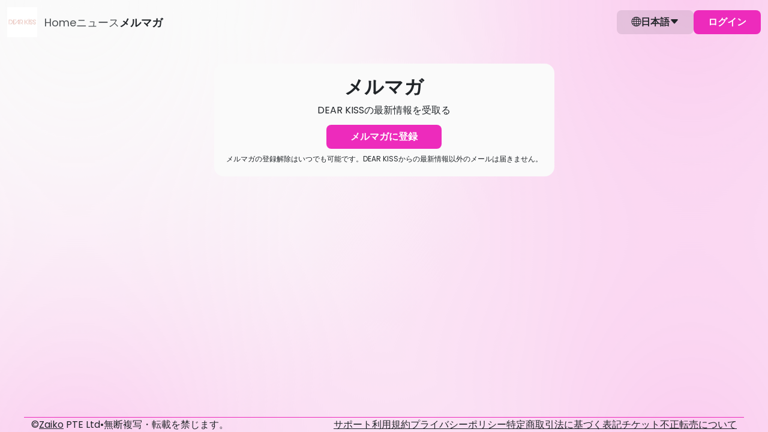

--- FILE ---
content_type: text/html; charset=utf-8
request_url: https://dearkiss.zaiko.io/subscribe
body_size: 16672
content:
<!DOCTYPE html>
<html lang="ja">

<head>
  <meta charset="utf-8">
  <meta name="viewport" content="width=device-width, initial-scale=1.0">
<meta name="csrf-token" content="w6mVCDxfDG1EgqY5HjXorU8Yd0as3Q9rtYWv5OEh">

    <title>DEAR KISS Ticket</title>
  
  <link rel="preconnect" href="https://dearkiss.zaiko.io" crossorigin>
    <link rel="preload" as="font" type="font/woff2" href="https://cdn.zaiko.io/d6c03aa8-6ac1-4f2c-96ca-62265b73dc5d/assets/fonts/Poppins-Regular.woff2" crossorigin>
  <link rel="preload" as="font" type="font/woff2" href="https://cdn.zaiko.io/d6c03aa8-6ac1-4f2c-96ca-62265b73dc5d/assets/fonts/Poppins-SemiBold.woff2" crossorigin>
  <link rel="preload" as="font" type="font/woff2" href="https://cdn.zaiko.io/d6c03aa8-6ac1-4f2c-96ca-62265b73dc5d/assets/fonts/Poppins-Bold.woff2" crossorigin>
  <style>
    @font-face {
        font-family: 'Poppins';
        font-style: normal;
        font-weight: 400;
        font-display: swap;
        src: url(https://cdn.zaiko.io/d6c03aa8-6ac1-4f2c-96ca-62265b73dc5d/assets/fonts/Poppins-Regular.woff2) format('woff2');
    }
    @font-face {
        font-family: 'Poppins';
        font-style: normal;
        font-weight: 600;
        font-display: swap;
        src: url(https://cdn.zaiko.io/d6c03aa8-6ac1-4f2c-96ca-62265b73dc5d/assets/fonts/Poppins-SemiBold.woff2) format('woff2');
    }
    @font-face {
        font-family: 'Poppins';
        font-style: normal;
        font-weight: 700;
        font-display: swap;
        src: url(https://cdn.zaiko.io/d6c03aa8-6ac1-4f2c-96ca-62265b73dc5d/assets/fonts/Poppins-Bold.woff2) format('woff2');
    }
  </style>
  
  <link rel="preconnect" href="https://cdn.zaiko.io" />
  <link rel="manifest" href="https://cdn.zaiko.io/d6c03aa8-6ac1-4f2c-96ca-62265b73dc5d/manifest.webmanifest">
      <link rel="icon" href="https://media.zaiko.io/zaiko/bh_100/bw_100/cc_170.108.802.803/1_3r8bvatv5ey2m3vvoxeoh.png">
    <link rel="apple-touch-icon" href="https://cdn.zaiko.io/d6c03aa8-6ac1-4f2c-96ca-62265b73dc5d/apple-touch-icon.png">
  <link rel="alternate" hreflang="ja" href="https://dearkiss.zaiko.io/ja/subscribe" />
<link rel="alternate" hreflang="ko" href="https://dearkiss.zaiko.io/ko/subscribe" />
<link rel="alternate" hreflang="zh-hans" href="https://dearkiss.zaiko.io/zh-hans/subscribe" />
<link rel="alternate" hreflang="zh-hant" href="https://dearkiss.zaiko.io/zh-hant/subscribe" />
<link rel="alternate" hreflang="en" href="https://dearkiss.zaiko.io/en/subscribe" />
<link rel="alternate" hreflang="x-default" href="https://dearkiss.zaiko.io/subscribe" />

  
    <meta property="og:title" content="DEAR KISS Ticket" />
  <meta property="og:type" content="website" />
  <meta property="og:url" content="https://dearkiss.zaiko.io/subscribe" />
  <meta property="og:image" content="https://media.zaiko.io/zaiko/pf_1/cc_170.108.802.803/1_3r8bvatv5ey2m3vvoxeoh" />
  <meta property="og:locale" content="ja" />
  <meta property="og:site_name" content="Zaiko" />
  <meta property="og:description" content="">
  <meta name="twitter:card" content="summary_large_image">
  <meta name="twitter:description" content="">
  <meta name="description" content="">
        <meta name="theme-color" content="#FAFAFA">
  
  
  <script type="text/javascript" nonce="te2Wcz1dJwfbBd97NggGVGCcbPngKy2yPZBkFT6c">const Ziggy={"url":"https:\/\/dearkiss.zaiko.io","port":null,"defaults":{},"routes":{"admin":{"uri":"legacy_support\/admin","methods":["GET","HEAD"],"wheres":{"id":"[0-9]+","profile_domain":"^(?!zaiko\\.io)[a-z0-9.\\-]+"},"domain":"zaiko.io"},"support":{"uri":"support","methods":["GET","HEAD"],"wheres":{"id":"[0-9]+","profile_domain":"^(?!zaiko\\.io)[a-z0-9.\\-]+"},"domain":"zaiko.io"},"future_ticket":{"uri":"account\/upcoming","methods":["GET","HEAD"],"wheres":{"id":"[0-9]+","profile_domain":"^(?!zaiko\\.io)[a-z0-9.\\-]+"},"domain":"zaiko.io"},"lottery_status":{"uri":"account\/applications","methods":["GET","HEAD"],"wheres":{"id":"[0-9]+","profile_domain":"^(?!zaiko\\.io)[a-z0-9.\\-]+"},"domain":"zaiko.io"},"account_settings":{"uri":"account\/settings","methods":["GET","HEAD"],"wheres":{"id":"[0-9]+","profile_domain":"^(?!zaiko\\.io)[a-z0-9.\\-]+"},"domain":"zaiko.io"},"account_security":{"uri":"account\/security","methods":["GET","HEAD"],"wheres":{"id":"[0-9]+","profile_domain":"^(?!zaiko\\.io)[a-z0-9.\\-]+"},"domain":"zaiko.io"},"web.logout":{"uri":"auth\/logout","methods":["GET","HEAD"],"wheres":{"id":"[0-9]+","profile_domain":"^(?!zaiko\\.io)[a-z0-9.\\-]+"},"domain":"zaiko.io"},"zcs.login":{"uri":"login","methods":["GET","HEAD"],"wheres":{"id":"[0-9]+","profile_domain":"^(?!zaiko\\.io)[a-z0-9.\\-]+"},"domain":"creators.zaiko.io"},"zcs.supported-timezones":{"uri":"supported-timezones","methods":["GET","HEAD"],"wheres":{"id":"[0-9]+","profile_domain":"^(?!zaiko\\.io)[a-z0-9.\\-]+"},"domain":"creators.zaiko.io"},"zcs.index":{"uri":"\/","methods":["GET","HEAD"],"wheres":{"id":"[0-9]+","profile_domain":"^(?!zaiko\\.io)[a-z0-9.\\-]+"},"domain":"creators.zaiko.io"},"zcs.asset.store":{"uri":"assets\/upload","methods":["POST"],"wheres":{"id":"[0-9]+","profile_domain":"^(?!zaiko\\.io)[a-z0-9.\\-]+"},"domain":"creators.zaiko.io"},"zcs.email-verification.verify":{"uri":"email-verification\/verify","methods":["POST"],"wheres":{"id":"[0-9]+","profile_domain":"^(?!zaiko\\.io)[a-z0-9.\\-]+"},"domain":"creators.zaiko.io"},"zcs.email-verification.resend":{"uri":"email-verification\/resend","methods":["POST"],"wheres":{"id":"[0-9]+","profile_domain":"^(?!zaiko\\.io)[a-z0-9.\\-]+"},"domain":"creators.zaiko.io"},"zcs.profile.create":{"uri":"profile\/create","methods":["GET","HEAD"],"wheres":{"id":"[0-9]+","profile_domain":"^(?!zaiko\\.io)[a-z0-9.\\-]+"},"domain":"creators.zaiko.io"},"zcs.profile.store":{"uri":"profile\/create","methods":["POST"],"wheres":{"id":"[0-9]+","profile_domain":"^(?!zaiko\\.io)[a-z0-9.\\-]+"},"domain":"creators.zaiko.io"},"zcs.generated_document.status":{"uri":"generated-document\/{generated_document}\/status","methods":["GET","HEAD"],"wheres":{"id":"[0-9]+","profile_domain":"^(?!zaiko\\.io)[a-z0-9.\\-]+"},"domain":"creators.zaiko.io","parameters":["generated_document"],"bindings":{"generated_document":"filepath_md5"}},"zcs.generated_document.download":{"uri":"generated-document\/{generated_document}\/download","methods":["GET","HEAD"],"wheres":{"id":"[0-9]+","profile_domain":"^(?!zaiko\\.io)[a-z0-9.\\-]+"},"domain":"creators.zaiko.io","parameters":["generated_document"],"bindings":{"generated_document":"filepath_md5"}},"zcs.subscriptions.index":{"uri":"{profileFromCode}\/subscriptions","methods":["GET","HEAD"],"wheres":{"id":"[0-9]+","profile_domain":"^(?!zaiko\\.io)[a-z0-9.\\-]+"},"domain":"creators.zaiko.io","parameters":["profileFromCode"]},"zcs.subscriptions.create":{"uri":"{profileFromCode}\/subscriptions\/create","methods":["GET","HEAD"],"wheres":{"id":"[0-9]+","profile_domain":"^(?!zaiko\\.io)[a-z0-9.\\-]+"},"domain":"creators.zaiko.io","parameters":["profileFromCode"]},"zcs.subscriptions.store":{"uri":"{profileFromCode}\/subscriptions","methods":["POST"],"wheres":{"id":"[0-9]+","profile_domain":"^(?!zaiko\\.io)[a-z0-9.\\-]+"},"domain":"creators.zaiko.io","parameters":["profileFromCode"]},"zcs.subscriptions.show":{"uri":"{profileFromCode}\/subscriptions\/{group}","methods":["GET","HEAD"],"wheres":{"id":"[0-9]+","profile_domain":"^(?!zaiko\\.io)[a-z0-9.\\-]+"},"domain":"creators.zaiko.io","parameters":["profileFromCode","group"]},"zcs.subscriptions.edit":{"uri":"{profileFromCode}\/subscriptions\/{group}\/edit","methods":["GET","HEAD"],"wheres":{"id":"[0-9]+","profile_domain":"^(?!zaiko\\.io)[a-z0-9.\\-]+"},"domain":"creators.zaiko.io","parameters":["profileFromCode","group"]},"zcs.subscriptions.update":{"uri":"{profileFromCode}\/subscriptions\/{group}","methods":["PUT","PATCH"],"wheres":{"id":"[0-9]+","profile_domain":"^(?!zaiko\\.io)[a-z0-9.\\-]+"},"domain":"creators.zaiko.io","parameters":["profileFromCode","group"]},"zcs.subscriptions.subscribers":{"uri":"{profileFromCode}\/subscriptions\/{group}\/subscribers","methods":["GET","HEAD"],"wheres":{"id":"[0-9]+","profile_domain":"^(?!zaiko\\.io)[a-z0-9.\\-]+"},"domain":"creators.zaiko.io","parameters":["profileFromCode","group"]},"zcs.subscriptions.subscribers.csv.start":{"uri":"{profileFromCode}\/subscriptions\/{group}\/subscribers\/csv","methods":["POST"],"wheres":{"id":"[0-9]+","profile_domain":"^(?!zaiko\\.io)[a-z0-9.\\-]+"},"domain":"creators.zaiko.io","parameters":["profileFromCode","group"]},"zcs.subscriptions.visibility":{"uri":"{profileFromCode}\/subscriptions\/{group}\/visibility","methods":["POST"],"wheres":{"id":"[0-9]+","profile_domain":"^(?!zaiko\\.io)[a-z0-9.\\-]+"},"domain":"creators.zaiko.io","parameters":["profileFromCode","group"]},"zcs.subscriptions.programs.index":{"uri":"{profileFromCode}\/subscriptions\/{group}\/programs","methods":["GET","HEAD"],"wheres":{"id":"[0-9]+","profile_domain":"^(?!zaiko\\.io)[a-z0-9.\\-]+"},"domain":"creators.zaiko.io","parameters":["profileFromCode","group"]},"zcs.subscriptions.programs.create":{"uri":"{profileFromCode}\/subscriptions\/{group}\/programs\/create","methods":["GET","HEAD"],"wheres":{"id":"[0-9]+","profile_domain":"^(?!zaiko\\.io)[a-z0-9.\\-]+"},"domain":"creators.zaiko.io","parameters":["profileFromCode","group"]},"zcs.subscriptions.programs.store":{"uri":"{profileFromCode}\/subscriptions\/{group}\/programs","methods":["POST"],"wheres":{"id":"[0-9]+","profile_domain":"^(?!zaiko\\.io)[a-z0-9.\\-]+"},"domain":"creators.zaiko.io","parameters":["profileFromCode","group"]},"zcs.subscriptions.programs.show":{"uri":"{profileFromCode}\/subscriptions\/{group}\/programs\/{program}","methods":["GET","HEAD"],"wheres":{"id":"[0-9]+","profile_domain":"^(?!zaiko\\.io)[a-z0-9.\\-]+"},"domain":"creators.zaiko.io","parameters":["profileFromCode","group","program"]},"zcs.subscriptions.programs.edit":{"uri":"{profileFromCode}\/subscriptions\/{group}\/programs\/{program}\/edit","methods":["GET","HEAD"],"wheres":{"id":"[0-9]+","profile_domain":"^(?!zaiko\\.io)[a-z0-9.\\-]+"},"domain":"creators.zaiko.io","parameters":["profileFromCode","group","program"]},"zcs.subscriptions.programs.update":{"uri":"{profileFromCode}\/subscriptions\/{group}\/programs\/{program}","methods":["PUT","PATCH"],"wheres":{"id":"[0-9]+","profile_domain":"^(?!zaiko\\.io)[a-z0-9.\\-]+"},"domain":"creators.zaiko.io","parameters":["profileFromCode","group","program"]},"zcs.subscriptions.programs.order":{"uri":"{profileFromCode}\/subscriptions\/{group}\/programs\/order","methods":["POST"],"wheres":{"id":"[0-9]+","profile_domain":"^(?!zaiko\\.io)[a-z0-9.\\-]+"},"domain":"creators.zaiko.io","parameters":["profileFromCode","group"]},"zcs.subscriptions.programs.medias.store":{"uri":"{profileFromCode}\/subscriptions\/{group}\/programs\/{program}\/medias","methods":["POST"],"wheres":{"id":"[0-9]+","profile_domain":"^(?!zaiko\\.io)[a-z0-9.\\-]+"},"domain":"creators.zaiko.io","parameters":["profileFromCode","group","program"]},"zcs.subscriptions.programs.medias.update":{"uri":"{profileFromCode}\/subscriptions\/{group}\/programs\/{program}\/medias\/{media}","methods":["PUT","PATCH"],"wheres":{"id":"[0-9]+","profile_domain":"^(?!zaiko\\.io)[a-z0-9.\\-]+"},"domain":"creators.zaiko.io","parameters":["profileFromCode","group","program","media"]},"zcs.subscriptions.programs.medias.upload":{"uri":"{profileFromCode}\/subscriptions\/{group}\/programs\/{program}\/upload","methods":["GET","HEAD"],"wheres":{"id":"[0-9]+","profile_domain":"^(?!zaiko\\.io)[a-z0-9.\\-]+"},"domain":"creators.zaiko.io","parameters":["profileFromCode","group","program"]},"zcs.subscriptions.programs.medias.order":{"uri":"{profileFromCode}\/subscriptions\/{group}\/programs\/{program}\/medias\/order","methods":["POST"],"wheres":{"id":"[0-9]+","profile_domain":"^(?!zaiko\\.io)[a-z0-9.\\-]+"},"domain":"creators.zaiko.io","parameters":["profileFromCode","group","program"]},"zcs.profile.asset.store":{"uri":"{profileFromCode}\/assets\/upload","methods":["POST"],"wheres":{"id":"[0-9]+","profile_domain":"^(?!zaiko\\.io)[a-z0-9.\\-]+"},"domain":"creators.zaiko.io","parameters":["profileFromCode"]},"zcs.dashboard":{"uri":"{profileFromCode}\/dashboard","methods":["GET","HEAD"],"wheres":{"id":"[0-9]+","profile_domain":"^(?!zaiko\\.io)[a-z0-9.\\-]+"},"domain":"creators.zaiko.io","parameters":["profileFromCode"]},"zcs.dashboard.sales.paginate":{"uri":"{profileFromCode}\/dashboard\/sales\/paginate","methods":["GET","HEAD"],"wheres":{"id":"[0-9]+","profile_domain":"^(?!zaiko\\.io)[a-z0-9.\\-]+"},"domain":"creators.zaiko.io","parameters":["profileFromCode"]},"zcs.venues.search":{"uri":"{profileFromCode}\/venues","methods":["GET","HEAD"],"wheres":{"id":"[0-9]+","profile_domain":"^(?!zaiko\\.io)[a-z0-9.\\-]+"},"domain":"creators.zaiko.io","parameters":["profileFromCode"]},"zcs.venues.countries":{"uri":"{profileFromCode}\/venues\/countries","methods":["GET","HEAD"],"wheres":{"id":"[0-9]+","profile_domain":"^(?!zaiko\\.io)[a-z0-9.\\-]+"},"domain":"creators.zaiko.io","parameters":["profileFromCode"]},"zcs.venues.regions":{"uri":"{profileFromCode}\/venues\/regions","methods":["GET","HEAD"],"wheres":{"id":"[0-9]+","profile_domain":"^(?!zaiko\\.io)[a-z0-9.\\-]+"},"domain":"creators.zaiko.io","parameters":["profileFromCode"]},"zcs.venues.cities":{"uri":"{profileFromCode}\/venues\/cities","methods":["GET","HEAD"],"wheres":{"id":"[0-9]+","profile_domain":"^(?!zaiko\\.io)[a-z0-9.\\-]+"},"domain":"creators.zaiko.io","parameters":["profileFromCode"]},"zcs.venues.address-components":{"uri":"{profileFromCode}\/venues\/address-components","methods":["GET","HEAD"],"wheres":{"id":"[0-9]+","profile_domain":"^(?!zaiko\\.io)[a-z0-9.\\-]+"},"domain":"creators.zaiko.io","parameters":["profileFromCode"]},"zcs.venues.store":{"uri":"{profileFromCode}\/venues","methods":["POST"],"wheres":{"id":"[0-9]+","profile_domain":"^(?!zaiko\\.io)[a-z0-9.\\-]+"},"domain":"creators.zaiko.io","parameters":["profileFromCode"]},"zcs.artists.search":{"uri":"{profileFromCode}\/artists\/search","methods":["GET","HEAD"],"wheres":{"id":"[0-9]+","profile_domain":"^(?!zaiko\\.io)[a-z0-9.\\-]+"},"domain":"creators.zaiko.io","parameters":["profileFromCode"]},"zcs.artists.search.bulk":{"uri":"{profileFromCode}\/artists\/search\/bulk","methods":["GET","HEAD"],"wheres":{"id":"[0-9]+","profile_domain":"^(?!zaiko\\.io)[a-z0-9.\\-]+"},"domain":"creators.zaiko.io","parameters":["profileFromCode"]},"zcs.onboarding.task.skip":{"uri":"{profileFromCode}\/onboarding\/tasks\/skip","methods":["POST"],"wheres":{"id":"[0-9]+","profile_domain":"^(?!zaiko\\.io)[a-z0-9.\\-]+"},"domain":"creators.zaiko.io","parameters":["profileFromCode"]},"zcs.onboarding.wizard.close":{"uri":"{profileFromCode}\/onboarding\/wizard\/close","methods":["POST"],"wheres":{"id":"[0-9]+","profile_domain":"^(?!zaiko\\.io)[a-z0-9.\\-]+"},"domain":"creators.zaiko.io","parameters":["profileFromCode"]},"zcs.news.index":{"uri":"{profileFromCode}\/news","methods":["GET","HEAD"],"wheres":{"id":"[0-9]+","profile_domain":"^(?!zaiko\\.io)[a-z0-9.\\-]+"},"domain":"creators.zaiko.io","parameters":["profileFromCode"]},"zcs.news.create":{"uri":"{profileFromCode}\/news\/create","methods":["GET","HEAD"],"wheres":{"id":"[0-9]+","profile_domain":"^(?!zaiko\\.io)[a-z0-9.\\-]+"},"domain":"creators.zaiko.io","parameters":["profileFromCode"]},"zcs.news.store":{"uri":"{profileFromCode}\/news","methods":["POST"],"wheres":{"id":"[0-9]+","profile_domain":"^(?!zaiko\\.io)[a-z0-9.\\-]+"},"domain":"creators.zaiko.io","parameters":["profileFromCode"]},"zcs.news.show":{"uri":"{profileFromCode}\/news\/{post}","methods":["GET","HEAD"],"wheres":{"id":"[0-9]+","profile_domain":"^(?!zaiko\\.io)[a-z0-9.\\-]+"},"domain":"creators.zaiko.io","parameters":["profileFromCode","post"]},"zcs.news.edit":{"uri":"{profileFromCode}\/news\/{post}\/edit","methods":["GET","HEAD"],"wheres":{"id":"[0-9]+","profile_domain":"^(?!zaiko\\.io)[a-z0-9.\\-]+"},"domain":"creators.zaiko.io","parameters":["profileFromCode","post"]},"zcs.news.update":{"uri":"{profileFromCode}\/news\/{post}","methods":["PATCH"],"wheres":{"id":"[0-9]+","profile_domain":"^(?!zaiko\\.io)[a-z0-9.\\-]+"},"domain":"creators.zaiko.io","parameters":["profileFromCode","post"]},"zcs.news.publish":{"uri":"{profileFromCode}\/news\/{post}\/publish","methods":["PATCH"],"wheres":{"id":"[0-9]+","profile_domain":"^(?!zaiko\\.io)[a-z0-9.\\-]+"},"domain":"creators.zaiko.io","parameters":["profileFromCode","post"]},"zcs.news.status.update":{"uri":"{profileFromCode}\/news\/{post}\/status","methods":["PATCH"],"wheres":{"id":"[0-9]+","profile_domain":"^(?!zaiko\\.io)[a-z0-9.\\-]+"},"domain":"creators.zaiko.io","parameters":["profileFromCode","post"]},"zcs.news.destroy":{"uri":"{profileFromCode}\/news\/{post}","methods":["DELETE"],"wheres":{"id":"[0-9]+","profile_domain":"^(?!zaiko\\.io)[a-z0-9.\\-]+"},"domain":"creators.zaiko.io","parameters":["profileFromCode","post"]},"zcs.profile.integrations.hubspot.index":{"uri":"{profileFromCode}\/profile\/integrations\/hubspot","methods":["GET","HEAD"],"wheres":{"id":"[0-9]+","profile_domain":"^(?!zaiko\\.io)[a-z0-9.\\-]+"},"domain":"creators.zaiko.io","parameters":["profileFromCode"]},"zcs.profile.integrations.hubspot.update":{"uri":"{profileFromCode}\/profile\/integrations\/hubspot","methods":["POST"],"wheres":{"id":"[0-9]+","profile_domain":"^(?!zaiko\\.io)[a-z0-9.\\-]+"},"domain":"creators.zaiko.io","parameters":["profileFromCode"]},"zcs.profile.integrations.hubspot.link":{"uri":"{profileFromCode}\/profile\/integrations\/hubspot\/link","methods":["GET","HEAD"],"wheres":{"id":"[0-9]+","profile_domain":"^(?!zaiko\\.io)[a-z0-9.\\-]+"},"domain":"creators.zaiko.io","parameters":["profileFromCode"]},"zcs.profile.subdomain.validate":{"uri":"{profileFromCode}\/profile\/subdomain\/validate","methods":["GET","HEAD"],"wheres":{"id":"[0-9]+","profile_domain":"^(?!zaiko\\.io)[a-z0-9.\\-]+"},"domain":"creators.zaiko.io","parameters":["profileFromCode"]},"zcs.profile.create.creatorHubFromWizard":{"uri":"{profileFromCode}\/profile\/create_creator_hub_from_wizard","methods":["POST"],"wheres":{"id":"[0-9]+","profile_domain":"^(?!zaiko\\.io)[a-z0-9.\\-]+"},"domain":"creators.zaiko.io","parameters":["profileFromCode"]},"zcs.profile.ticket-fee-models":{"uri":"{profileFromCode}\/profile\/ticket-fee-models","methods":["GET","HEAD"],"wheres":{"id":"[0-9]+","profile_domain":"^(?!zaiko\\.io)[a-z0-9.\\-]+"},"domain":"creators.zaiko.io","parameters":["profileFromCode"]},"zcs.profile.spotify-access.request":{"uri":"{profileFromCode}\/profile\/request-spotify-access","methods":["POST"],"wheres":{"id":"[0-9]+","profile_domain":"^(?!zaiko\\.io)[a-z0-9.\\-]+"},"domain":"creators.zaiko.io","parameters":["profileFromCode"]},"zcs.profile.artists.store":{"uri":"{profileFromCode}\/profile\/artists","methods":["POST"],"wheres":{"id":"[0-9]+","profile_domain":"^(?!zaiko\\.io)[a-z0-9.\\-]+"},"domain":"creators.zaiko.io","parameters":["profileFromCode"]},"zcs.profile.artists.general-info":{"uri":"{profileFromCode}\/profile\/artists\/general_info","methods":["GET","HEAD"],"wheres":{"id":"[0-9]+","profile_domain":"^(?!zaiko\\.io)[a-z0-9.\\-]+"},"domain":"creators.zaiko.io","parameters":["profileFromCode"]},"zcs.profile.artists.check-url":{"uri":"{profileFromCode}\/profile\/artists\/check_url","methods":["POST"],"wheres":{"id":"[0-9]+","profile_domain":"^(?!zaiko\\.io)[a-z0-9.\\-]+"},"domain":"creators.zaiko.io","parameters":["profileFromCode"]},"zcs.coupons.index":{"uri":"{profileFromCode}\/coupons","methods":["GET","HEAD"],"wheres":{"id":"[0-9]+","profile_domain":"^(?!zaiko\\.io)[a-z0-9.\\-]+"},"domain":"creators.zaiko.io","parameters":["profileFromCode"]},"zcs.coupons.create":{"uri":"{profileFromCode}\/coupons\/create","methods":["GET","HEAD"],"wheres":{"id":"[0-9]+","profile_domain":"^(?!zaiko\\.io)[a-z0-9.\\-]+"},"domain":"creators.zaiko.io","parameters":["profileFromCode"]},"zcs.coupons.store":{"uri":"{profileFromCode}\/coupons","methods":["POST"],"wheres":{"id":"[0-9]+","profile_domain":"^(?!zaiko\\.io)[a-z0-9.\\-]+"},"domain":"creators.zaiko.io","parameters":["profileFromCode"]},"zcs.coupons.show":{"uri":"{profileFromCode}\/coupons\/{coupon}","methods":["GET","HEAD"],"wheres":{"id":"[0-9]+","profile_domain":"^(?!zaiko\\.io)[a-z0-9.\\-]+"},"domain":"creators.zaiko.io","parameters":["profileFromCode","coupon"]},"zcs.coupons.usage-details-export.start":{"uri":"{profileFromCode}\/coupons\/{coupon}\/export-usage-details","methods":["POST"],"wheres":{"id":"[0-9]+","profile_domain":"^(?!zaiko\\.io)[a-z0-9.\\-]+"},"domain":"creators.zaiko.io","parameters":["profileFromCode","coupon"]},"zcs.events.index":{"uri":"{profileFromCode}\/events","methods":["GET","HEAD"],"wheres":{"id":"[0-9]+","profile_domain":"^(?!zaiko\\.io)[a-z0-9.\\-]+"},"domain":"creators.zaiko.io","parameters":["profileFromCode"]},"zcs.events.create":{"uri":"{profileFromCode}\/events\/create","methods":["GET","HEAD"],"wheres":{"id":"[0-9]+","profile_domain":"^(?!zaiko\\.io)[a-z0-9.\\-]+"},"domain":"creators.zaiko.io","parameters":["profileFromCode"]},"zcs.events.store":{"uri":"{profileFromCode}\/events","methods":["POST"],"wheres":{"id":"[0-9]+","profile_domain":"^(?!zaiko\\.io)[a-z0-9.\\-]+"},"domain":"creators.zaiko.io","parameters":["profileFromCode"]},"zcs.events.upcoming.search":{"uri":"{profileFromCode}\/events\/upcoming\/search","methods":["GET","HEAD"],"wheres":{"id":"[0-9]+","profile_domain":"^(?!zaiko\\.io)[a-z0-9.\\-]+"},"domain":"creators.zaiko.io","parameters":["profileFromCode"]},"zcs.events.available-currencies":{"uri":"{profileFromCode}\/events\/available-currencies","methods":["GET","HEAD"],"wheres":{"id":"[0-9]+","profile_domain":"^(?!zaiko\\.io)[a-z0-9.\\-]+"},"domain":"creators.zaiko.io","parameters":["profileFromCode"]},"zcs.events.show":{"uri":"{profileFromCode}\/events\/{event}","methods":["GET","HEAD"],"wheres":{"id":"[0-9]+","profile_domain":"^(?!zaiko\\.io)[a-z0-9.\\-]+"},"domain":"creators.zaiko.io","parameters":["profileFromCode","event"]},"zcs.events.edit":{"uri":"{profileFromCode}\/events\/{event}\/edit","methods":["GET","HEAD"],"wheres":{"id":"[0-9]+","profile_domain":"^(?!zaiko\\.io)[a-z0-9.\\-]+"},"domain":"creators.zaiko.io","parameters":["profileFromCode","event"]},"zcs.events.update":{"uri":"{profileFromCode}\/events\/{event}","methods":["PATCH"],"wheres":{"id":"[0-9]+","profile_domain":"^(?!zaiko\\.io)[a-z0-9.\\-]+"},"domain":"creators.zaiko.io","parameters":["profileFromCode","event"]},"zcs.events.participants.index":{"uri":"{profileFromCode}\/events\/{event}\/participants","methods":["GET","HEAD"],"wheres":{"id":"[0-9]+","profile_domain":"^(?!zaiko\\.io)[a-z0-9.\\-]+"},"domain":"creators.zaiko.io","parameters":["profileFromCode","event"]},"zcs.events.communications.index":{"uri":"{profileFromCode}\/events\/{event}\/communications","methods":["GET","HEAD"],"wheres":{"id":"[0-9]+","profile_domain":"^(?!zaiko\\.io)[a-z0-9.\\-]+"},"domain":"creators.zaiko.io","parameters":["profileFromCode","event"]},"zcs.events.promotions.index":{"uri":"{profileFromCode}\/events\/{event}\/promotions","methods":["GET","HEAD"],"wheres":{"id":"[0-9]+","profile_domain":"^(?!zaiko\\.io)[a-z0-9.\\-]+"},"domain":"creators.zaiko.io","parameters":["profileFromCode","event"]},"zcs.events.promotions.spotify-listing.remove":{"uri":"{profileFromCode}\/events\/{event}\/promotions\/remove-spotify-listing","methods":["PATCH"],"wheres":{"id":"[0-9]+","profile_domain":"^(?!zaiko\\.io)[a-z0-9.\\-]+"},"domain":"creators.zaiko.io","parameters":["profileFromCode","event"]},"zcs.events.promotions.spotify-listing.enable":{"uri":"{profileFromCode}\/events\/{event}\/promotions\/enable-spotify-listing","methods":["POST"],"wheres":{"id":"[0-9]+","profile_domain":"^(?!zaiko\\.io)[a-z0-9.\\-]+"},"domain":"creators.zaiko.io","parameters":["profileFromCode","event"]},"zcs.events.questionnaires.index":{"uri":"{profileFromCode}\/events\/{event}\/questionnaires","methods":["GET","HEAD"],"wheres":{"id":"[0-9]+","profile_domain":"^(?!zaiko\\.io)[a-z0-9.\\-]+"},"domain":"creators.zaiko.io","parameters":["profileFromCode","event"]},"zcs.events.participant-info.settings":{"uri":"{profileFromCode}\/events\/{event}\/participant-information\/settings","methods":["GET","HEAD"],"wheres":{"id":"[0-9]+","profile_domain":"^(?!zaiko\\.io)[a-z0-9.\\-]+"},"domain":"creators.zaiko.io","parameters":["profileFromCode","event"]},"zcs.events.apply.participant-info.settings":{"uri":"{profileFromCode}\/events\/{event}\/participant-information\/settings","methods":["POST"],"wheres":{"id":"[0-9]+","profile_domain":"^(?!zaiko\\.io)[a-z0-9.\\-]+"},"domain":"creators.zaiko.io","parameters":["profileFromCode","event"]},"zcs.events.payout-report.index":{"uri":"{profileFromCode}\/events\/{event}\/payout-report","methods":["GET","HEAD"],"wheres":{"id":"[0-9]+","profile_domain":"^(?!zaiko\\.io)[a-z0-9.\\-]+"},"domain":"creators.zaiko.io","parameters":["profileFromCode","event"]},"zcs.events.publish":{"uri":"{profileFromCode}\/events\/{event}\/publish","methods":["POST"],"wheres":{"id":"[0-9]+","profile_domain":"^(?!zaiko\\.io)[a-z0-9.\\-]+"},"domain":"creators.zaiko.io","parameters":["profileFromCode","event"]},"zcs.events.status.update":{"uri":"{profileFromCode}\/events\/{event}\/status","methods":["PATCH"],"wheres":{"id":"[0-9]+","profile_domain":"^(?!zaiko\\.io)[a-z0-9.\\-]+"},"domain":"creators.zaiko.io","parameters":["profileFromCode","event"]},"zcs.events.ticket-members-export.start":{"uri":"{profileFromCode}\/events\/{event}\/ticket-members\/csv\/start","methods":["POST"],"wheres":{"id":"[0-9]+","profile_domain":"^(?!zaiko\\.io)[a-z0-9.\\-]+"},"domain":"creators.zaiko.io","parameters":["profileFromCode","event"]},"zcs.events.check-in-activity-export.start":{"uri":"{profileFromCode}\/events\/{event}\/check-in-activity\/csv\/start","methods":["POST"],"wheres":{"id":"[0-9]+","profile_domain":"^(?!zaiko\\.io)[a-z0-9.\\-]+"},"domain":"creators.zaiko.io","parameters":["profileFromCode","event"]},"zcs.events.payout-details":{"uri":"{profileFromCode}\/events\/{event}\/payout-details","methods":["GET","HEAD"],"wheres":{"id":"[0-9]+","profile_domain":"^(?!zaiko\\.io)[a-z0-9.\\-]+"},"domain":"creators.zaiko.io","parameters":["profileFromCode","event"]},"zcs.events.demographics.index":{"uri":"{profileFromCode}\/events\/{event}\/demographics","methods":["GET","HEAD"],"wheres":{"id":"[0-9]+","profile_domain":"^(?!zaiko\\.io)[a-z0-9.\\-]+"},"domain":"creators.zaiko.io","parameters":["profileFromCode","event"]},"zcs.events.emails.index":{"uri":"{profileFromCode}\/events\/{event}\/emails","methods":["GET","HEAD"],"wheres":{"id":"[0-9]+","profile_domain":"^(?!zaiko\\.io)[a-z0-9.\\-]+"},"domain":"creators.zaiko.io","parameters":["profileFromCode","event"]},"zcs.events.emails.create":{"uri":"{profileFromCode}\/events\/{event}\/emails\/create","methods":["GET","HEAD"],"wheres":{"id":"[0-9]+","profile_domain":"^(?!zaiko\\.io)[a-z0-9.\\-]+"},"domain":"creators.zaiko.io","parameters":["profileFromCode","event"]},"zcs.events.emails.store":{"uri":"{profileFromCode}\/events\/{event}\/emails","methods":["POST"],"wheres":{"id":"[0-9]+","profile_domain":"^(?!zaiko\\.io)[a-z0-9.\\-]+"},"domain":"creators.zaiko.io","parameters":["profileFromCode","event"]},"zcs.events.emails.emails-by-page":{"uri":"{profileFromCode}\/events\/{event}\/emails\/emails-by-page","methods":["GET","HEAD"],"wheres":{"id":"[0-9]+","profile_domain":"^(?!zaiko\\.io)[a-z0-9.\\-]+"},"domain":"creators.zaiko.io","parameters":["profileFromCode","event"]},"zcs.events.emails.show":{"uri":"{profileFromCode}\/events\/{event}\/emails\/{email}","methods":["GET","HEAD"],"wheres":{"id":"[0-9]+","profile_domain":"^(?!zaiko\\.io)[a-z0-9.\\-]+"},"domain":"creators.zaiko.io","parameters":["profileFromCode","event","email"]},"zcs.events.emails.add-recipients":{"uri":"{profileFromCode}\/events\/{event}\/emails\/{email}\/add-recipients","methods":["GET","HEAD"],"wheres":{"id":"[0-9]+","profile_domain":"^(?!zaiko\\.io)[a-z0-9.\\-]+"},"domain":"creators.zaiko.io","parameters":["profileFromCode","event","email"]},"zcs.events.emails.edit":{"uri":"{profileFromCode}\/events\/{event}\/emails\/{email}\/edit","methods":["GET","HEAD"],"wheres":{"id":"[0-9]+","profile_domain":"^(?!zaiko\\.io)[a-z0-9.\\-]+"},"domain":"creators.zaiko.io","parameters":["profileFromCode","event","email"]},"zcs.events.emails.edit-on-create-wizard":{"uri":"{profileFromCode}\/events\/{event}\/emails\/{email}\/edit-on-create-wizard","methods":["GET","HEAD"],"wheres":{"id":"[0-9]+","profile_domain":"^(?!zaiko\\.io)[a-z0-9.\\-]+"},"domain":"creators.zaiko.io","parameters":["profileFromCode","event","email"]},"zcs.events.emails.edit-recipients":{"uri":"{profileFromCode}\/events\/{event}\/emails\/{email}\/edit-recipients","methods":["GET","HEAD"],"wheres":{"id":"[0-9]+","profile_domain":"^(?!zaiko\\.io)[a-z0-9.\\-]+"},"domain":"creators.zaiko.io","parameters":["profileFromCode","event","email"]},"zcs.events.emails.recipients":{"uri":"{profileFromCode}\/events\/{event}\/emails\/{email}\/recipients","methods":["GET","HEAD"],"wheres":{"id":"[0-9]+","profile_domain":"^(?!zaiko\\.io)[a-z0-9.\\-]+"},"domain":"creators.zaiko.io","parameters":["profileFromCode","event","email"]},"zcs.events.emails.recipients-by-page":{"uri":"{profileFromCode}\/events\/{event}\/emails\/{email}\/recipients-by-page","methods":["GET","HEAD"],"wheres":{"id":"[0-9]+","profile_domain":"^(?!zaiko\\.io)[a-z0-9.\\-]+"},"domain":"creators.zaiko.io","parameters":["profileFromCode","event","email"]},"zcs.events.emails.selectable-recipients-by-page":{"uri":"{profileFromCode}\/events\/{event}\/emails\/{email}\/selectable-recipients-by-page","methods":["POST"],"wheres":{"id":"[0-9]+","profile_domain":"^(?!zaiko\\.io)[a-z0-9.\\-]+"},"domain":"creators.zaiko.io","parameters":["profileFromCode","event","email"]},"zcs.events.emails.update":{"uri":"{profileFromCode}\/events\/{event}\/emails\/{email}\/update","methods":["PATCH"],"wheres":{"id":"[0-9]+","profile_domain":"^(?!zaiko\\.io)[a-z0-9.\\-]+"},"domain":"creators.zaiko.io","parameters":["profileFromCode","event","email"]},"zcs.events.emails.set-to-draft":{"uri":"{profileFromCode}\/events\/{event}\/emails\/{email}\/set-to-draft","methods":["PATCH"],"wheres":{"id":"[0-9]+","profile_domain":"^(?!zaiko\\.io)[a-z0-9.\\-]+"},"domain":"creators.zaiko.io","parameters":["profileFromCode","event","email"]},"zcs.events.emails.save-segments":{"uri":"{profileFromCode}\/events\/{event}\/emails\/{email}\/save-segments","methods":["POST"],"wheres":{"id":"[0-9]+","profile_domain":"^(?!zaiko\\.io)[a-z0-9.\\-]+"},"domain":"creators.zaiko.io","parameters":["profileFromCode","event","email"]},"zcs.events.emails.duplicate":{"uri":"{profileFromCode}\/events\/{event}\/emails\/{email}\/duplicate","methods":["POST"],"wheres":{"id":"[0-9]+","profile_domain":"^(?!zaiko\\.io)[a-z0-9.\\-]+"},"domain":"creators.zaiko.io","parameters":["profileFromCode","event","email"]},"zcs.events.emails.send-test":{"uri":"{profileFromCode}\/events\/{event}\/emails\/{email}\/send-test","methods":["POST"],"wheres":{"id":"[0-9]+","profile_domain":"^(?!zaiko\\.io)[a-z0-9.\\-]+"},"domain":"creators.zaiko.io","parameters":["profileFromCode","event","email"]},"zcs.events.emails.send":{"uri":"{profileFromCode}\/events\/{event}\/emails\/{email}\/send","methods":["POST"],"wheres":{"id":"[0-9]+","profile_domain":"^(?!zaiko\\.io)[a-z0-9.\\-]+"},"domain":"creators.zaiko.io","parameters":["profileFromCode","event","email"]},"zcs.events.emails.update-ongoing-status":{"uri":"{profileFromCode}\/events\/{event}\/emails\/{email}\/update-ongoing-status","methods":["PATCH"],"wheres":{"id":"[0-9]+","profile_domain":"^(?!zaiko\\.io)[a-z0-9.\\-]+"},"domain":"creators.zaiko.io","parameters":["profileFromCode","event","email"]},"zcs.events.emails.check-sent-status":{"uri":"{profileFromCode}\/events\/{event}\/emails\/{email}\/check-sent-status","methods":["POST"],"wheres":{"id":"[0-9]+","profile_domain":"^(?!zaiko\\.io)[a-z0-9.\\-]+"},"domain":"creators.zaiko.io","parameters":["profileFromCode","event","email"]},"zcs.events.emails.schedule":{"uri":"{profileFromCode}\/events\/{event}\/emails\/{email}\/schedule","methods":["POST"],"wheres":{"id":"[0-9]+","profile_domain":"^(?!zaiko\\.io)[a-z0-9.\\-]+"},"domain":"creators.zaiko.io","parameters":["profileFromCode","event","email"]},"zcs.events.emails.upload-recipient-list":{"uri":"{profileFromCode}\/events\/{event}\/emails\/{email}\/upload-recipient-list","methods":["POST"],"wheres":{"id":"[0-9]+","profile_domain":"^(?!zaiko\\.io)[a-z0-9.\\-]+"},"domain":"creators.zaiko.io","parameters":["profileFromCode","event","email"]},"zcs.events.tickets.index":{"uri":"{profileFromCode}\/events\/{event}\/tickets","methods":["GET","HEAD"],"wheres":{"id":"[0-9]+","profile_domain":"^(?!zaiko\\.io)[a-z0-9.\\-]+"},"domain":"creators.zaiko.io","parameters":["profileFromCode","event"]},"zcs.events.tickets.create":{"uri":"{profileFromCode}\/events\/{event}\/tickets\/create","methods":["GET","HEAD"],"wheres":{"id":"[0-9]+","profile_domain":"^(?!zaiko\\.io)[a-z0-9.\\-]+"},"domain":"creators.zaiko.io","parameters":["profileFromCode","event"]},"zcs.events.tickets.store":{"uri":"{profileFromCode}\/events\/{event}\/tickets","methods":["POST"],"wheres":{"id":"[0-9]+","profile_domain":"^(?!zaiko\\.io)[a-z0-9.\\-]+"},"domain":"creators.zaiko.io","parameters":["profileFromCode","event"]},"zcs.events.tickets.show":{"uri":"{profileFromCode}\/events\/{event}\/tickets\/{ticket}","methods":["GET","HEAD"],"wheres":{"id":"[0-9]+","profile_domain":"^(?!zaiko\\.io)[a-z0-9.\\-]+"},"domain":"creators.zaiko.io","parameters":["profileFromCode","event","ticket"]},"zcs.events.tickets.edit":{"uri":"{profileFromCode}\/events\/{event}\/tickets\/{ticket}\/edit","methods":["GET","HEAD"],"wheres":{"id":"[0-9]+","profile_domain":"^(?!zaiko\\.io)[a-z0-9.\\-]+"},"domain":"creators.zaiko.io","parameters":["profileFromCode","event","ticket"]},"zcs.events.tickets.update":{"uri":"{profileFromCode}\/events\/{event}\/tickets\/{ticket}","methods":["PATCH"],"wheres":{"id":"[0-9]+","profile_domain":"^(?!zaiko\\.io)[a-z0-9.\\-]+"},"domain":"creators.zaiko.io","parameters":["profileFromCode","event","ticket"]},"zcs.events.tickets.destroy":{"uri":"{profileFromCode}\/events\/{event}\/tickets\/{ticket}\/destroy","methods":["DELETE"],"wheres":{"id":"[0-9]+","profile_domain":"^(?!zaiko\\.io)[a-z0-9.\\-]+"},"domain":"creators.zaiko.io","parameters":["profileFromCode","event","ticket"]},"zcs.events.tickets.staff.create":{"uri":"{profileFromCode}\/events\/{event}\/tickets\/{ticket}\/create-staff","methods":["POST"],"wheres":{"id":"[0-9]+","profile_domain":"^(?!zaiko\\.io)[a-z0-9.\\-]+"},"domain":"creators.zaiko.io","parameters":["profileFromCode","event","ticket"]},"zcs.events.tickets.publish":{"uri":"{profileFromCode}\/events\/{event}\/tickets\/{ticket}\/publish","methods":["PATCH"],"wheres":{"id":"[0-9]+","profile_domain":"^(?!zaiko\\.io)[a-z0-9.\\-]+"},"domain":"creators.zaiko.io","parameters":["profileFromCode","event","ticket"]},"zcs.events.tickets.status.update":{"uri":"{profileFromCode}\/events\/{event}\/tickets\/{ticket}\/status","methods":["PATCH"],"wheres":{"id":"[0-9]+","profile_domain":"^(?!zaiko\\.io)[a-z0-9.\\-]+"},"domain":"creators.zaiko.io","parameters":["profileFromCode","event","ticket"]},"zcs.events.tickets.color-code.index":{"uri":"{profileFromCode}\/events\/{event}\/tickets\/{ticket}\/color-code","methods":["GET","HEAD"],"wheres":{"id":"[0-9]+","profile_domain":"^(?!zaiko\\.io)[a-z0-9.\\-]+"},"domain":"creators.zaiko.io","parameters":["profileFromCode","event","ticket"]},"zcs.events.tickets.color-code.update":{"uri":"{profileFromCode}\/events\/{event}\/tickets\/{ticket}\/color-code\/update","methods":["PUT"],"wheres":{"id":"[0-9]+","profile_domain":"^(?!zaiko\\.io)[a-z0-9.\\-]+"},"domain":"creators.zaiko.io","parameters":["profileFromCode","event","ticket"]},"zcs.events.tickets.questionnaires.index":{"uri":"{profileFromCode}\/events\/{event}\/tickets\/{ticket}\/questionnaires","methods":["GET","HEAD"],"wheres":{"id":"[0-9]+","profile_domain":"^(?!zaiko\\.io)[a-z0-9.\\-]+"},"domain":"creators.zaiko.io","parameters":["profileFromCode","event","ticket"]},"zcs.events.tickets.ticket-participant-info.settings":{"uri":"{profileFromCode}\/events\/{event}\/tickets\/{ticket}\/participant-information\/settings","methods":["GET","HEAD"],"wheres":{"id":"[0-9]+","profile_domain":"^(?!zaiko\\.io)[a-z0-9.\\-]+"},"domain":"creators.zaiko.io","parameters":["profileFromCode","event","ticket"]},"zcs.events.tickets.reservation-numbers.index":{"uri":"{profileFromCode}\/events\/{event}\/tickets\/{ticket}\/reservation-numbers","methods":["GET","HEAD"],"wheres":{"id":"[0-9]+","profile_domain":"^(?!zaiko\\.io)[a-z0-9.\\-]+"},"domain":"creators.zaiko.io","parameters":["profileFromCode","event","ticket"]},"zcs.events.tickets.reservation-numbers.update":{"uri":"{profileFromCode}\/events\/{event}\/tickets\/{ticket}\/reservation-numbers","methods":["PUT"],"wheres":{"id":"[0-9]+","profile_domain":"^(?!zaiko\\.io)[a-z0-9.\\-]+"},"domain":"creators.zaiko.io","parameters":["profileFromCode","event","ticket"]},"zcs.events.tickets.reservation-numbers.reset-numbers":{"uri":"{profileFromCode}\/events\/{event}\/tickets\/{ticket}\/reservation-numbers\/reset-numbers","methods":["POST"],"wheres":{"id":"[0-9]+","profile_domain":"^(?!zaiko\\.io)[a-z0-9.\\-]+"},"domain":"creators.zaiko.io","parameters":["profileFromCode","event","ticket"]},"zcs.events.tickets.reservation-numbers.upload-ranges":{"uri":"{profileFromCode}\/events\/{event}\/tickets\/{ticket}\/reservation-numbers\/upload-ranges","methods":["POST"],"wheres":{"id":"[0-9]+","profile_domain":"^(?!zaiko\\.io)[a-z0-9.\\-]+"},"domain":"creators.zaiko.io","parameters":["profileFromCode","event","ticket"]},"zcs.events.tickets.lottery.custom-emails":{"uri":"{profileFromCode}\/events\/{event}\/tickets\/{ticket}\/lottery\/custom-emails","methods":["GET","HEAD"],"wheres":{"id":"[0-9]+","profile_domain":"^(?!zaiko\\.io)[a-z0-9.\\-]+"},"domain":"creators.zaiko.io","parameters":["profileFromCode","event","ticket"]},"zcs.events.tickets.lottery.custom-emails.update":{"uri":"{profileFromCode}\/events\/{event}\/tickets\/{ticket}\/lottery\/custom-emails","methods":["PATCH"],"wheres":{"id":"[0-9]+","profile_domain":"^(?!zaiko\\.io)[a-z0-9.\\-]+"},"domain":"creators.zaiko.io","parameters":["profileFromCode","event","ticket"]},"zcs.events.tickets.lottery.download.start":{"uri":"{profileFromCode}\/events\/{event}\/tickets\/{ticket}\/lottery\/download\/csv\/start","methods":["POST"],"wheres":{"id":"[0-9]+","profile_domain":"^(?!zaiko\\.io)[a-z0-9.\\-]+"},"domain":"creators.zaiko.io","parameters":["profileFromCode","event","ticket"]},"zcs.events.tickets.lottery.index":{"uri":"{profileFromCode}\/events\/{event}\/tickets\/{ticket}\/lottery","methods":["GET","HEAD"],"wheres":{"id":"[0-9]+","profile_domain":"^(?!zaiko\\.io)[a-z0-9.\\-]+"},"domain":"creators.zaiko.io","parameters":["profileFromCode","event","ticket"]},"zcs.events.tickets.lottery.create":{"uri":"{profileFromCode}\/events\/{event}\/tickets\/{ticket}\/lottery\/create","methods":["GET","HEAD"],"wheres":{"id":"[0-9]+","profile_domain":"^(?!zaiko\\.io)[a-z0-9.\\-]+"},"domain":"creators.zaiko.io","parameters":["profileFromCode","event","ticket"]},"zcs.events.tickets.lottery.store":{"uri":"{profileFromCode}\/events\/{event}\/tickets\/{ticket}\/lottery","methods":["POST"],"wheres":{"id":"[0-9]+","profile_domain":"^(?!zaiko\\.io)[a-z0-9.\\-]+"},"domain":"creators.zaiko.io","parameters":["profileFromCode","event","ticket"]},"zcs.events.tickets.lottery.edit":{"uri":"{profileFromCode}\/events\/{event}\/tickets\/{ticket}\/lottery\/{lottery}\/edit","methods":["GET","HEAD"],"wheres":{"id":"[0-9]+","profile_domain":"^(?!zaiko\\.io)[a-z0-9.\\-]+"},"domain":"creators.zaiko.io","parameters":["profileFromCode","event","ticket","lottery"]},"zcs.events.tickets.lottery.update":{"uri":"{profileFromCode}\/events\/{event}\/tickets\/{ticket}\/lottery\/{lottery}","methods":["PUT","PATCH"],"wheres":{"id":"[0-9]+","profile_domain":"^(?!zaiko\\.io)[a-z0-9.\\-]+"},"domain":"creators.zaiko.io","parameters":["profileFromCode","event","ticket","lottery"]},"zcs.events.tickets.advanced-settings.index":{"uri":"{profileFromCode}\/events\/{event}\/tickets\/{ticket}\/advanced-settings","methods":["GET","HEAD"],"wheres":{"id":"[0-9]+","profile_domain":"^(?!zaiko\\.io)[a-z0-9.\\-]+"},"domain":"creators.zaiko.io","parameters":["profileFromCode","event","ticket"]},"zcs.events.tickets.advanced-settings.update":{"uri":"{profileFromCode}\/events\/{event}\/tickets\/{ticket}\/advanced-settings","methods":["POST"],"wheres":{"id":"[0-9]+","profile_domain":"^(?!zaiko\\.io)[a-z0-9.\\-]+"},"domain":"creators.zaiko.io","parameters":["profileFromCode","event","ticket"]},"zcs.events.streams.index":{"uri":"{profileFromCode}\/events\/{event}\/streams","methods":["GET","HEAD"],"wheres":{"id":"[0-9]+","profile_domain":"^(?!zaiko\\.io)[a-z0-9.\\-]+"},"domain":"creators.zaiko.io","parameters":["profileFromCode","event"]},"zcs.events.streams.create":{"uri":"{profileFromCode}\/events\/{event}\/streams\/create","methods":["GET","HEAD"],"wheres":{"id":"[0-9]+","profile_domain":"^(?!zaiko\\.io)[a-z0-9.\\-]+"},"domain":"creators.zaiko.io","parameters":["profileFromCode","event"]},"zcs.events.streams.store":{"uri":"{profileFromCode}\/events\/{event}\/streams","methods":["POST"],"wheres":{"id":"[0-9]+","profile_domain":"^(?!zaiko\\.io)[a-z0-9.\\-]+"},"domain":"creators.zaiko.io","parameters":["profileFromCode","event"]},"zcs.events.streams.createStartUpload":{"uri":"{profileFromCode}\/events\/{event}\/streams\/start-upload","methods":["POST"],"wheres":{"id":"[0-9]+","profile_domain":"^(?!zaiko\\.io)[a-z0-9.\\-]+"},"domain":"creators.zaiko.io","parameters":["profileFromCode","event"]},"zcs.events.streams.show":{"uri":"{profileFromCode}\/events\/{event}\/streams\/{stream}","methods":["GET","HEAD"],"wheres":{"id":"[0-9]+","profile_domain":"^(?!zaiko\\.io)[a-z0-9.\\-]+"},"domain":"creators.zaiko.io","parameters":["profileFromCode","event","stream"]},"zcs.events.streams.edit":{"uri":"{profileFromCode}\/events\/{event}\/streams\/{stream}\/edit","methods":["GET","HEAD"],"wheres":{"id":"[0-9]+","profile_domain":"^(?!zaiko\\.io)[a-z0-9.\\-]+"},"domain":"creators.zaiko.io","parameters":["profileFromCode","event","stream"]},"zcs.events.streams.conversionData":{"uri":"{profileFromCode}\/events\/{event}\/streams\/{stream}\/conversion-data","methods":["GET","HEAD"],"wheres":{"id":"[0-9]+","profile_domain":"^(?!zaiko\\.io)[a-z0-9.\\-]+"},"domain":"creators.zaiko.io","parameters":["profileFromCode","event","stream"]},"zcs.events.streams.update":{"uri":"{profileFromCode}\/events\/{event}\/streams\/{stream}","methods":["PATCH"],"wheres":{"id":"[0-9]+","profile_domain":"^(?!zaiko\\.io)[a-z0-9.\\-]+"},"domain":"creators.zaiko.io","parameters":["profileFromCode","event","stream"]},"zcs.events.streams.updateStartUpload":{"uri":"{profileFromCode}\/events\/{event}\/streams\/{stream}\/start-upload","methods":["POST"],"wheres":{"id":"[0-9]+","profile_domain":"^(?!zaiko\\.io)[a-z0-9.\\-]+"},"domain":"creators.zaiko.io","parameters":["profileFromCode","event","stream"]},"zcs.events.streams.download-uri":{"uri":"{profileFromCode}\/events\/{event}\/streams\/{stream}\/download-uri","methods":["GET","HEAD"],"wheres":{"id":"[0-9]+","profile_domain":"^(?!zaiko\\.io)[a-z0-9.\\-]+"},"domain":"creators.zaiko.io","parameters":["profileFromCode","event","stream"]},"zcs.events.streams.download-uri.status":{"uri":"{profileFromCode}\/events\/{event}\/streams\/{stream}\/download-uri\/status","methods":["GET","HEAD"],"wheres":{"id":"[0-9]+","profile_domain":"^(?!zaiko\\.io)[a-z0-9.\\-]+"},"domain":"creators.zaiko.io","parameters":["profileFromCode","event","stream"]},"zcs.events.streams.destroy":{"uri":"{profileFromCode}\/events\/{event}\/streams\/{stream}","methods":["DELETE"],"wheres":{"id":"[0-9]+","profile_domain":"^(?!zaiko\\.io)[a-z0-9.\\-]+"},"domain":"creators.zaiko.io","parameters":["profileFromCode","event","stream"]},"zcs.events.streams.streamSwaps.store":{"uri":"{profileFromCode}\/events\/{event}\/streams\/{stream}\/stream-swaps","methods":["POST"],"wheres":{"id":"[0-9]+","profile_domain":"^(?!zaiko\\.io)[a-z0-9.\\-]+"},"domain":"creators.zaiko.io","parameters":["profileFromCode","event","stream"]},"zcs.events.streams.streamSwaps.delete":{"uri":"{profileFromCode}\/events\/{event}\/streams\/{stream}\/stream-swaps","methods":["DELETE"],"wheres":{"id":"[0-9]+","profile_domain":"^(?!zaiko\\.io)[a-z0-9.\\-]+"},"domain":"creators.zaiko.io","parameters":["profileFromCode","event","stream"]},"zcs.events.streams.streamSwaps.conversionData":{"uri":"{profileFromCode}\/events\/{event}\/streams\/{stream}\/stream-swaps\/conversion-data","methods":["GET","HEAD"],"wheres":{"id":"[0-9]+","profile_domain":"^(?!zaiko\\.io)[a-z0-9.\\-]+"},"domain":"creators.zaiko.io","parameters":["profileFromCode","event","stream"]},"zcs.events.streamTests.index":{"uri":"{profileFromCode}\/events\/{event}\/stream-tests","methods":["GET","HEAD"],"wheres":{"id":"[0-9]+","profile_domain":"^(?!zaiko\\.io)[a-z0-9.\\-]+"},"domain":"creators.zaiko.io","parameters":["profileFromCode","event"]},"zcs.events.streamTests.inviteUrl":{"uri":"{profileFromCode}\/events\/{event}\/stream-tests\/invite-url","methods":["GET","HEAD"],"wheres":{"id":"[0-9]+","profile_domain":"^(?!zaiko\\.io)[a-z0-9.\\-]+"},"domain":"creators.zaiko.io","parameters":["profileFromCode","event"]},"zcs.events.streamVods.updateStatus":{"uri":"{profileFromCode}\/events\/{event}\/stream-vods\/{stream_vod}\/update-status","methods":["POST"],"wheres":{"id":"[0-9]+","profile_domain":"^(?!zaiko\\.io)[a-z0-9.\\-]+"},"domain":"creators.zaiko.io","parameters":["profileFromCode","event","stream_vod"]},"zcs.events.gallery.index":{"uri":"{profileFromCode}\/events\/{event}\/gallery","methods":["GET","HEAD"],"wheres":{"id":"[0-9]+","profile_domain":"^(?!zaiko\\.io)[a-z0-9.\\-]+"},"domain":"creators.zaiko.io","parameters":["profileFromCode","event"]},"zcs.events.gallery.edit":{"uri":"{profileFromCode}\/events\/{event}\/gallery\/edit","methods":["GET","HEAD"],"wheres":{"id":"[0-9]+","profile_domain":"^(?!zaiko\\.io)[a-z0-9.\\-]+"},"domain":"creators.zaiko.io","parameters":["profileFromCode","event"]},"zcs.events.gallery.item.validate":{"uri":"{profileFromCode}\/events\/{event}\/gallery","methods":["POST"],"wheres":{"id":"[0-9]+","profile_domain":"^(?!zaiko\\.io)[a-z0-9.\\-]+"},"domain":"creators.zaiko.io","parameters":["profileFromCode","event"]},"zcs.events.gallery.update":{"uri":"{profileFromCode}\/events\/{event}\/gallery","methods":["PUT"],"wheres":{"id":"[0-9]+","profile_domain":"^(?!zaiko\\.io)[a-z0-9.\\-]+"},"domain":"creators.zaiko.io","parameters":["profileFromCode","event"]},"zcs.profile.members.index":{"uri":"{profileFromCode}\/audiences","methods":["GET","HEAD"],"wheres":{"id":"[0-9]+","profile_domain":"^(?!zaiko\\.io)[a-z0-9.\\-]+"},"domain":"creators.zaiko.io","parameters":["profileFromCode"]},"zcs.profile.members.mail-trackers":{"uri":"{profileFromCode}\/audiences\/{member}\/mail-trackers","methods":["GET","HEAD"],"wheres":{"id":"[0-9]+","profile_domain":"^(?!zaiko\\.io)[a-z0-9.\\-]+"},"domain":"creators.zaiko.io","parameters":["profileFromCode","member"]},"zcs.settings.monthly-payout":{"uri":"{profileFromCode}\/settings\/monthly-payout","methods":["GET","HEAD"],"wheres":{"id":"[0-9]+","profile_domain":"^(?!zaiko\\.io)[a-z0-9.\\-]+"},"domain":"creators.zaiko.io","parameters":["profileFromCode"]},"zcs.questionnaires.index":{"uri":"{profileFromCode}\/questionnaires","methods":["GET","HEAD"],"wheres":{"id":"[0-9]+","profile_domain":"^(?!zaiko\\.io)[a-z0-9.\\-]+"},"domain":"creators.zaiko.io","parameters":["profileFromCode"]},"zcs.questionnaires.create":{"uri":"{profileFromCode}\/questionnaires\/create","methods":["GET","HEAD"],"wheres":{"id":"[0-9]+","profile_domain":"^(?!zaiko\\.io)[a-z0-9.\\-]+"},"domain":"creators.zaiko.io","parameters":["profileFromCode"]},"zcs.questionnaires.store":{"uri":"{profileFromCode}\/questionnaires\/store","methods":["POST"],"wheres":{"id":"[0-9]+","profile_domain":"^(?!zaiko\\.io)[a-z0-9.\\-]+"},"domain":"creators.zaiko.io","parameters":["profileFromCode"]},"zcs.questionnaires.show":{"uri":"{profileFromCode}\/questionnaires\/{questionnaire}","methods":["GET","HEAD"],"wheres":{"id":"[0-9]+","profile_domain":"^(?!zaiko\\.io)[a-z0-9.\\-]+"},"domain":"creators.zaiko.io","parameters":["profileFromCode","questionnaire"]},"zcs.questionnaires.answers":{"uri":"{profileFromCode}\/questionnaires\/{questionnaire}\/answers","methods":["GET","HEAD"],"wheres":{"id":"[0-9]+","profile_domain":"^(?!zaiko\\.io)[a-z0-9.\\-]+"},"domain":"creators.zaiko.io","parameters":["profileFromCode","questionnaire"]},"zcs.questionnaires.answers-export.start":{"uri":"{profileFromCode}\/questionnaires\/{questionnaire}\/answers\/csv\/start","methods":["POST"],"wheres":{"id":"[0-9]+","profile_domain":"^(?!zaiko\\.io)[a-z0-9.\\-]+"},"domain":"creators.zaiko.io","parameters":["profileFromCode","questionnaire"]},"zcs.questionnaires.edit":{"uri":"{profileFromCode}\/questionnaires\/{questionnaire}\/edit","methods":["GET","HEAD"],"wheres":{"id":"[0-9]+","profile_domain":"^(?!zaiko\\.io)[a-z0-9.\\-]+"},"domain":"creators.zaiko.io","parameters":["profileFromCode","questionnaire"]},"zcs.questionnaires.update":{"uri":"{profileFromCode}\/questionnaires\/{questionnaire}","methods":["PATCH"],"wheres":{"id":"[0-9]+","profile_domain":"^(?!zaiko\\.io)[a-z0-9.\\-]+"},"domain":"creators.zaiko.io","parameters":["profileFromCode","questionnaire"]},"zcs.questionnaires.delete":{"uri":"{profileFromCode}\/questionnaires\/{questionnaire}","methods":["DELETE"],"wheres":{"id":"[0-9]+","profile_domain":"^(?!zaiko\\.io)[a-z0-9.\\-]+"},"domain":"creators.zaiko.io","parameters":["profileFromCode","questionnaire"]},"zcs.questionnaires.question.store":{"uri":"{profileFromCode}\/questionnaires\/{questionnaire}\/question\/store","methods":["POST"],"wheres":{"id":"[0-9]+","profile_domain":"^(?!zaiko\\.io)[a-z0-9.\\-]+"},"domain":"creators.zaiko.io","parameters":["profileFromCode","questionnaire"]},"zcs.questionnaires.question.update-sort-order":{"uri":"{profileFromCode}\/questionnaires\/{questionnaire}\/{question}\/update-sort-order","methods":["POST"],"wheres":{"id":"[0-9]+","profile_domain":"^(?!zaiko\\.io)[a-z0-9.\\-]+"},"domain":"creators.zaiko.io","parameters":["profileFromCode","questionnaire","question"]},"zcs.questionnaires.question.update":{"uri":"{profileFromCode}\/questionnaires\/{questionnaire}\/{question}","methods":["PATCH"],"wheres":{"id":"[0-9]+","profile_domain":"^(?!zaiko\\.io)[a-z0-9.\\-]+"},"domain":"creators.zaiko.io","parameters":["profileFromCode","questionnaire","question"]},"zcs.questionnaires.question.delete":{"uri":"{profileFromCode}\/questionnaires\/{questionnaire}\/{question}","methods":["DELETE"],"wheres":{"id":"[0-9]+","profile_domain":"^(?!zaiko\\.io)[a-z0-9.\\-]+"},"domain":"creators.zaiko.io","parameters":["profileFromCode","questionnaire","question"]},"microsite.login":{"uri":"login","methods":["GET","HEAD"],"wheres":{"id":"[0-9]+","profile_domain":"^(?!zaiko\\.io)[a-z0-9.\\-]+"},"domain":"{whitelabel}.zaiko.io","parameters":["whitelabel"]},"microsite.logout":{"uri":"logout","methods":["GET","HEAD"],"wheres":{"id":"[0-9]+","profile_domain":"^(?!zaiko\\.io)[a-z0-9.\\-]+"},"domain":"{whitelabel}.zaiko.io","parameters":["whitelabel"]},"theflame.new.audit_logs.index":{"uri":"theflame\/new\/audit_logs","methods":["GET","HEAD"],"wheres":{"id":"[0-9]+","profile_domain":"^(?!zaiko\\.io)[a-z0-9.\\-]+"},"domain":"zaiko.io"}}};!function(t,e){"object"==typeof exports&&"undefined"!=typeof module?module.exports=e():"function"==typeof define&&define.amd?define(e):(t||self).route=e()}(this,function(){function t(t,e){for(var n=0;n<e.length;n++){var r=e[n];r.enumerable=r.enumerable||!1,r.configurable=!0,"value"in r&&(r.writable=!0),Object.defineProperty(t,u(r.key),r)}}function e(e,n,r){return n&&t(e.prototype,n),r&&t(e,r),Object.defineProperty(e,"prototype",{writable:!1}),e}function n(){return n=Object.assign?Object.assign.bind():function(t){for(var e=1;e<arguments.length;e++){var n=arguments[e];for(var r in n)({}).hasOwnProperty.call(n,r)&&(t[r]=n[r])}return t},n.apply(null,arguments)}function r(t){return r=Object.setPrototypeOf?Object.getPrototypeOf.bind():function(t){return t.__proto__||Object.getPrototypeOf(t)},r(t)}function o(){try{var t=!Boolean.prototype.valueOf.call(Reflect.construct(Boolean,[],function(){}))}catch(t){}return(o=function(){return!!t})()}function i(t,e){return i=Object.setPrototypeOf?Object.setPrototypeOf.bind():function(t,e){return t.__proto__=e,t},i(t,e)}function u(t){var e=function(t){if("object"!=typeof t||!t)return t;var e=t[Symbol.toPrimitive];if(void 0!==e){var n=e.call(t,"string");if("object"!=typeof n)return n;throw new TypeError("@@toPrimitive must return a primitive value.")}return String(t)}(t);return"symbol"==typeof e?e:e+""}function f(t){var e="function"==typeof Map?new Map:void 0;return f=function(t){if(null===t||!function(t){try{return-1!==Function.toString.call(t).indexOf("[native code]")}catch(e){return"function"==typeof t}}(t))return t;if("function"!=typeof t)throw new TypeError("Super expression must either be null or a function");if(void 0!==e){if(e.has(t))return e.get(t);e.set(t,n)}function n(){return function(t,e,n){if(o())return Reflect.construct.apply(null,arguments);var r=[null];r.push.apply(r,e);var u=new(t.bind.apply(t,r));return n&&i(u,n.prototype),u}(t,arguments,r(this).constructor)}return n.prototype=Object.create(t.prototype,{constructor:{value:n,enumerable:!1,writable:!0,configurable:!0}}),i(n,t)},f(t)}const c=String.prototype.replace,l=/%20/g,a={RFC1738:function(t){return c.call(t,l,"+")},RFC3986:function(t){return String(t)}};var s="RFC3986";const p=Object.prototype.hasOwnProperty,y=Array.isArray,d=function(){const t=[];for(let e=0;e<256;++e)t.push("%"+((e<16?"0":"")+e.toString(16)).toUpperCase());return t}(),b=function t(e,n,r){if(!n)return e;if("object"!=typeof n){if(y(e))e.push(n);else{if(!e||"object"!=typeof e)return[e,n];(r&&(r.plainObjects||r.allowPrototypes)||!p.call(Object.prototype,n))&&(e[n]=!0)}return e}if(!e||"object"!=typeof e)return[e].concat(n);let o=e;return y(e)&&!y(n)&&(o=function(t,e){const n=e&&e.plainObjects?Object.create(null):{};for(let e=0;e<t.length;++e)void 0!==t[e]&&(n[e]=t[e]);return n}(e,r)),y(e)&&y(n)?(n.forEach(function(n,o){if(p.call(e,o)){const i=e[o];i&&"object"==typeof i&&n&&"object"==typeof n?e[o]=t(i,n,r):e.push(n)}else e[o]=n}),e):Object.keys(n).reduce(function(e,o){const i=n[o];return e[o]=p.call(e,o)?t(e[o],i,r):i,e},o)},h=1024,v=function(t,e){return[].concat(t,e)},m=function(t,e){if(y(t)){const n=[];for(let r=0;r<t.length;r+=1)n.push(e(t[r]));return n}return e(t)},g=Object.prototype.hasOwnProperty,w={brackets:function(t){return t+"[]"},comma:"comma",indices:function(t,e){return t+"["+e+"]"},repeat:function(t){return t}},j=Array.isArray,O=Array.prototype.push,E=function(t,e){O.apply(t,j(e)?e:[e])},T=Date.prototype.toISOString,R={addQueryPrefix:!1,allowDots:!1,allowEmptyArrays:!1,arrayFormat:"indices",charset:"utf-8",charsetSentinel:!1,delimiter:"&",encode:!0,encodeDotInKeys:!1,encoder:function(t,e,n,r,o){if(0===t.length)return t;let i=t;if("symbol"==typeof t?i=Symbol.prototype.toString.call(t):"string"!=typeof t&&(i=String(t)),"iso-8859-1"===n)return escape(i).replace(/%u[0-9a-f]{4}/gi,function(t){return"%26%23"+parseInt(t.slice(2),16)+"%3B"});let u="";for(let t=0;t<i.length;t+=h){const e=i.length>=h?i.slice(t,t+h):i,n=[];for(let t=0;t<e.length;++t){let r=e.charCodeAt(t);45===r||46===r||95===r||126===r||r>=48&&r<=57||r>=65&&r<=90||r>=97&&r<=122||"RFC1738"===o&&(40===r||41===r)?n[n.length]=e.charAt(t):r<128?n[n.length]=d[r]:r<2048?n[n.length]=d[192|r>>6]+d[128|63&r]:r<55296||r>=57344?n[n.length]=d[224|r>>12]+d[128|r>>6&63]+d[128|63&r]:(t+=1,r=65536+((1023&r)<<10|1023&e.charCodeAt(t)),n[n.length]=d[240|r>>18]+d[128|r>>12&63]+d[128|r>>6&63]+d[128|63&r])}u+=n.join("")}return u},encodeValuesOnly:!1,format:s,formatter:a[s],indices:!1,serializeDate:function(t){return T.call(t)},skipNulls:!1,strictNullHandling:!1},S={},k=function(t,e,n,r,o,i,u,f,c,l,a,s,p,y,d,b,h,v){let g=t,w=v,O=0,T=!1;for(;void 0!==(w=w.get(S))&&!T;){const e=w.get(t);if(O+=1,void 0!==e){if(e===O)throw new RangeError("Cyclic object value");T=!0}void 0===w.get(S)&&(O=0)}if("function"==typeof l?g=l(e,g):g instanceof Date?g=p(g):"comma"===n&&j(g)&&(g=m(g,function(t){return t instanceof Date?p(t):t})),null===g){if(i)return c&&!b?c(e,R.encoder,h,"key",y):e;g=""}if("string"==typeof(A=g)||"number"==typeof A||"boolean"==typeof A||"symbol"==typeof A||"bigint"==typeof A||function(t){return!(!t||"object"!=typeof t||!(t.constructor&&t.constructor.isBuffer&&t.constructor.isBuffer(t)))}(g))return c?[d(b?e:c(e,R.encoder,h,"key",y))+"="+d(c(g,R.encoder,h,"value",y))]:[d(e)+"="+d(String(g))];var A;const D=[];if(void 0===g)return D;let I;if("comma"===n&&j(g))b&&c&&(g=m(g,c)),I=[{value:g.length>0?g.join(",")||null:void 0}];else if(j(l))I=l;else{const t=Object.keys(g);I=a?t.sort(a):t}const $=f?e.replace(/\./g,"%2E"):e,N=r&&j(g)&&1===g.length?$+"[]":$;if(o&&j(g)&&0===g.length)return N+"[]";for(let e=0;e<I.length;++e){const m=I[e],w="object"==typeof m&&void 0!==m.value?m.value:g[m];if(u&&null===w)continue;const T=s&&f?m.replace(/\./g,"%2E"):m,R=j(g)?"function"==typeof n?n(N,T):N:N+(s?"."+T:"["+T+"]");v.set(t,O);const A=new WeakMap;A.set(S,v),E(D,k(w,R,n,r,o,i,u,f,"comma"===n&&b&&j(g)?null:c,l,a,s,p,y,d,b,h,A))}return D},A=Object.prototype.hasOwnProperty,D=Array.isArray,I={allowDots:!1,allowEmptyArrays:!1,allowPrototypes:!1,allowSparse:!1,arrayLimit:20,charset:"utf-8",charsetSentinel:!1,comma:!1,decodeDotInKeys:!1,decoder:function(t,e,n){const r=t.replace(/\+/g," ");if("iso-8859-1"===n)return r.replace(/%[0-9a-f]{2}/gi,unescape);try{return decodeURIComponent(r)}catch(t){return r}},delimiter:"&",depth:5,duplicates:"combine",ignoreQueryPrefix:!1,interpretNumericEntities:!1,parameterLimit:1e3,parseArrays:!0,plainObjects:!1,strictNullHandling:!1},$=function(t){return t.replace(/&#(\d+);/g,function(t,e){return String.fromCharCode(parseInt(e,10))})},N=function(t,e){return t&&"string"==typeof t&&e.comma&&t.indexOf(",")>-1?t.split(","):t},x=function(t,e,n,r){if(!t)return;const o=n.allowDots?t.replace(/\.([^.[]+)/g,"[$1]"):t,i=/(\[[^[\]]*])/g;let u=n.depth>0&&/(\[[^[\]]*])/.exec(o);const f=u?o.slice(0,u.index):o,c=[];if(f){if(!n.plainObjects&&A.call(Object.prototype,f)&&!n.allowPrototypes)return;c.push(f)}let l=0;for(;n.depth>0&&null!==(u=i.exec(o))&&l<n.depth;){if(l+=1,!n.plainObjects&&A.call(Object.prototype,u[1].slice(1,-1))&&!n.allowPrototypes)return;c.push(u[1])}return u&&c.push("["+o.slice(u.index)+"]"),function(t,e,n,r){let o=r?e:N(e,n);for(let e=t.length-1;e>=0;--e){let r;const i=t[e];if("[]"===i&&n.parseArrays)r=n.allowEmptyArrays&&""===o?[]:[].concat(o);else{r=n.plainObjects?Object.create(null):{};const t="["===i.charAt(0)&&"]"===i.charAt(i.length-1)?i.slice(1,-1):i,e=n.decodeDotInKeys?t.replace(/%2E/g,"."):t,u=parseInt(e,10);n.parseArrays||""!==e?!isNaN(u)&&i!==e&&String(u)===e&&u>=0&&n.parseArrays&&u<=n.arrayLimit?(r=[],r[u]=o):"__proto__"!==e&&(r[e]=o):r={0:o}}o=r}return o}(c,e,n,r)};function C(t,e){const n=function(t){if(!t)return I;if(void 0!==t.allowEmptyArrays&&"boolean"!=typeof t.allowEmptyArrays)throw new TypeError("`allowEmptyArrays` option can only be `true` or `false`, when provided");if(void 0!==t.decodeDotInKeys&&"boolean"!=typeof t.decodeDotInKeys)throw new TypeError("`decodeDotInKeys` option can only be `true` or `false`, when provided");if(null!=t.decoder&&"function"!=typeof t.decoder)throw new TypeError("Decoder has to be a function.");if(void 0!==t.charset&&"utf-8"!==t.charset&&"iso-8859-1"!==t.charset)throw new TypeError("The charset option must be either utf-8, iso-8859-1, or undefined");const e=void 0===t.charset?I.charset:t.charset,n=void 0===t.duplicates?I.duplicates:t.duplicates;if("combine"!==n&&"first"!==n&&"last"!==n)throw new TypeError("The duplicates option must be either combine, first, or last");return{allowDots:void 0===t.allowDots?!0===t.decodeDotInKeys||I.allowDots:!!t.allowDots,allowEmptyArrays:"boolean"==typeof t.allowEmptyArrays?!!t.allowEmptyArrays:I.allowEmptyArrays,allowPrototypes:"boolean"==typeof t.allowPrototypes?t.allowPrototypes:I.allowPrototypes,allowSparse:"boolean"==typeof t.allowSparse?t.allowSparse:I.allowSparse,arrayLimit:"number"==typeof t.arrayLimit?t.arrayLimit:I.arrayLimit,charset:e,charsetSentinel:"boolean"==typeof t.charsetSentinel?t.charsetSentinel:I.charsetSentinel,comma:"boolean"==typeof t.comma?t.comma:I.comma,decodeDotInKeys:"boolean"==typeof t.decodeDotInKeys?t.decodeDotInKeys:I.decodeDotInKeys,decoder:"function"==typeof t.decoder?t.decoder:I.decoder,delimiter:"string"==typeof t.delimiter||(r=t.delimiter,"[object RegExp]"===Object.prototype.toString.call(r))?t.delimiter:I.delimiter,depth:"number"==typeof t.depth||!1===t.depth?+t.depth:I.depth,duplicates:n,ignoreQueryPrefix:!0===t.ignoreQueryPrefix,interpretNumericEntities:"boolean"==typeof t.interpretNumericEntities?t.interpretNumericEntities:I.interpretNumericEntities,parameterLimit:"number"==typeof t.parameterLimit?t.parameterLimit:I.parameterLimit,parseArrays:!1!==t.parseArrays,plainObjects:"boolean"==typeof t.plainObjects?t.plainObjects:I.plainObjects,strictNullHandling:"boolean"==typeof t.strictNullHandling?t.strictNullHandling:I.strictNullHandling};var r}(e);if(""===t||null==t)return n.plainObjects?Object.create(null):{};const r="string"==typeof t?function(t,e){const n={__proto__:null},r=(e.ignoreQueryPrefix?t.replace(/^\?/,""):t).split(e.delimiter,Infinity===e.parameterLimit?void 0:e.parameterLimit);let o,i=-1,u=e.charset;if(e.charsetSentinel)for(o=0;o<r.length;++o)0===r[o].indexOf("utf8=")&&("utf8=%E2%9C%93"===r[o]?u="utf-8":"utf8=%26%2310003%3B"===r[o]&&(u="iso-8859-1"),i=o,o=r.length);for(o=0;o<r.length;++o){if(o===i)continue;const t=r[o],f=t.indexOf("]="),c=-1===f?t.indexOf("="):f+1;let l,a;-1===c?(l=e.decoder(t,I.decoder,u,"key"),a=e.strictNullHandling?null:""):(l=e.decoder(t.slice(0,c),I.decoder,u,"key"),a=m(N(t.slice(c+1),e),function(t){return e.decoder(t,I.decoder,u,"value")})),a&&e.interpretNumericEntities&&"iso-8859-1"===u&&(a=$(a)),t.indexOf("[]=")>-1&&(a=D(a)?[a]:a);const s=A.call(n,l);s&&"combine"===e.duplicates?n[l]=v(n[l],a):s&&"last"!==e.duplicates||(n[l]=a)}return n}(t,n):t;let o=n.plainObjects?Object.create(null):{};const i=Object.keys(r);for(let e=0;e<i.length;++e){const u=i[e],f=x(u,r[u],n,"string"==typeof t);o=b(o,f,n)}return!0===n.allowSparse?o:function(t){const e=[{obj:{o:t},prop:"o"}],n=[];for(let t=0;t<e.length;++t){const r=e[t],o=r.obj[r.prop],i=Object.keys(o);for(let t=0;t<i.length;++t){const r=i[t],u=o[r];"object"==typeof u&&null!==u&&-1===n.indexOf(u)&&(e.push({obj:o,prop:r}),n.push(u))}}return function(t){for(;t.length>1;){const e=t.pop(),n=e.obj[e.prop];if(y(n)){const t=[];for(let e=0;e<n.length;++e)void 0!==n[e]&&t.push(n[e]);e.obj[e.prop]=t}}}(e),t}(o)}var P=/*#__PURE__*/function(){function t(t,e,n){var r,o;this.name=t,this.definition=e,this.bindings=null!=(r=e.bindings)?r:{},this.wheres=null!=(o=e.wheres)?o:{},this.config=n}var n=t.prototype;return n.matchesUrl=function(t){var e,n=this;if(!this.definition.methods.includes("GET"))return!1;var r=this.template.replace(/[.*+$()[\]]/g,"\\$&").replace(/(\/?){([^}?]*)(\??)}/g,function(t,e,r,o){var i,u="(?<"+r+">"+((null==(i=n.wheres[r])?void 0:i.replace(/(^\^)|(\$$)/g,""))||"[^/?]+")+")";return o?"("+e+u+")?":""+e+u}).replace(/^\w+:\/\//,""),o=t.replace(/^\w+:\/\//,"").split("?"),i=o[0],u=o[1],f=null!=(e=new RegExp("^"+r+"/?$").exec(i))?e:new RegExp("^"+r+"/?$").exec(decodeURI(i));if(f){for(var c in f.groups)f.groups[c]="string"==typeof f.groups[c]?decodeURIComponent(f.groups[c]):f.groups[c];return{params:f.groups,query:C(u)}}return!1},n.compile=function(t){var e=this;return this.parameterSegments.length?this.template.replace(/{([^}?]+)(\??)}/g,function(n,r,o){var i,u;if(!o&&[null,void 0].includes(t[r]))throw new Error("Ziggy error: '"+r+"' parameter is required for route '"+e.name+"'.");if(e.wheres[r]&&!new RegExp("^"+(o?"("+e.wheres[r]+")?":e.wheres[r])+"$").test(null!=(u=t[r])?u:""))throw new Error("Ziggy error: '"+r+"' parameter '"+t[r]+"' does not match required format '"+e.wheres[r]+"' for route '"+e.name+"'.");return encodeURI(null!=(i=t[r])?i:"").replace(/%7C/g,"|").replace(/%25/g,"%").replace(/\$/g,"%24")}).replace(this.config.absolute?/(\.[^/]+?)(\/\/)/:/(^)(\/\/)/,"$1/").replace(/\/+$/,""):this.template},e(t,[{key:"template",get:function(){var t=(this.origin+"/"+this.definition.uri).replace(/\/+$/,"");return""===t?"/":t}},{key:"origin",get:function(){return this.config.absolute?this.definition.domain?""+this.config.url.match(/^\w+:\/\//)[0]+this.definition.domain+(this.config.port?":"+this.config.port:""):this.config.url:""}},{key:"parameterSegments",get:function(){var t,e;return null!=(t=null==(e=this.template.match(/{[^}?]+\??}/g))?void 0:e.map(function(t){return{name:t.replace(/{|\??}/g,""),required:!/\?}$/.test(t)}}))?t:[]}}])}(),_=/*#__PURE__*/function(t){function r(e,r,o,i){var u;if(void 0===o&&(o=!0),(u=t.call(this)||this).t=null!=i?i:"undefined"!=typeof Ziggy?Ziggy:null==globalThis?void 0:globalThis.Ziggy,!u.t&&"undefined"!=typeof document&&document.getElementById("ziggy-routes-json")&&(globalThis.Ziggy=JSON.parse(document.getElementById("ziggy-routes-json").textContent),u.t=globalThis.Ziggy),u.t=n({},u.t,{absolute:o}),e){if(!u.t.routes[e])throw new Error("Ziggy error: route '"+e+"' is not in the route list.");u.i=new P(e,u.t.routes[e],u.t),u.u=u.l(r)}return u}var o,u;u=t,(o=r).prototype=Object.create(u.prototype),o.prototype.constructor=o,i(o,u);var f=r.prototype;return f.toString=function(){var t=this,e=Object.keys(this.u).filter(function(e){return!t.i.parameterSegments.some(function(t){return t.name===e})}).filter(function(t){return"_query"!==t}).reduce(function(e,r){var o;return n({},e,((o={})[r]=t.u[r],o))},{});return this.i.compile(this.u)+function(t,e){let n=t;const r=function(t){if(!t)return R;if(void 0!==t.allowEmptyArrays&&"boolean"!=typeof t.allowEmptyArrays)throw new TypeError("`allowEmptyArrays` option can only be `true` or `false`, when provided");if(void 0!==t.encodeDotInKeys&&"boolean"!=typeof t.encodeDotInKeys)throw new TypeError("`encodeDotInKeys` option can only be `true` or `false`, when provided");if(null!=t.encoder&&"function"!=typeof t.encoder)throw new TypeError("Encoder has to be a function.");const e=t.charset||R.charset;if(void 0!==t.charset&&"utf-8"!==t.charset&&"iso-8859-1"!==t.charset)throw new TypeError("The charset option must be either utf-8, iso-8859-1, or undefined");let n=s;if(void 0!==t.format){if(!g.call(a,t.format))throw new TypeError("Unknown format option provided.");n=t.format}const r=a[n];let o,i=R.filter;if(("function"==typeof t.filter||j(t.filter))&&(i=t.filter),o=t.arrayFormat in w?t.arrayFormat:"indices"in t?t.indices?"indices":"repeat":R.arrayFormat,"commaRoundTrip"in t&&"boolean"!=typeof t.commaRoundTrip)throw new TypeError("`commaRoundTrip` must be a boolean, or absent");return{addQueryPrefix:"boolean"==typeof t.addQueryPrefix?t.addQueryPrefix:R.addQueryPrefix,allowDots:void 0===t.allowDots?!0===t.encodeDotInKeys||R.allowDots:!!t.allowDots,allowEmptyArrays:"boolean"==typeof t.allowEmptyArrays?!!t.allowEmptyArrays:R.allowEmptyArrays,arrayFormat:o,charset:e,charsetSentinel:"boolean"==typeof t.charsetSentinel?t.charsetSentinel:R.charsetSentinel,commaRoundTrip:t.commaRoundTrip,delimiter:void 0===t.delimiter?R.delimiter:t.delimiter,encode:"boolean"==typeof t.encode?t.encode:R.encode,encodeDotInKeys:"boolean"==typeof t.encodeDotInKeys?t.encodeDotInKeys:R.encodeDotInKeys,encoder:"function"==typeof t.encoder?t.encoder:R.encoder,encodeValuesOnly:"boolean"==typeof t.encodeValuesOnly?t.encodeValuesOnly:R.encodeValuesOnly,filter:i,format:n,formatter:r,serializeDate:"function"==typeof t.serializeDate?t.serializeDate:R.serializeDate,skipNulls:"boolean"==typeof t.skipNulls?t.skipNulls:R.skipNulls,sort:"function"==typeof t.sort?t.sort:null,strictNullHandling:"boolean"==typeof t.strictNullHandling?t.strictNullHandling:R.strictNullHandling}}(e);let o,i;"function"==typeof r.filter?(i=r.filter,n=i("",n)):j(r.filter)&&(i=r.filter,o=i);const u=[];if("object"!=typeof n||null===n)return"";const f=w[r.arrayFormat],c="comma"===f&&r.commaRoundTrip;o||(o=Object.keys(n)),r.sort&&o.sort(r.sort);const l=new WeakMap;for(let t=0;t<o.length;++t){const e=o[t];r.skipNulls&&null===n[e]||E(u,k(n[e],e,f,c,r.allowEmptyArrays,r.strictNullHandling,r.skipNulls,r.encodeDotInKeys,r.encode?r.encoder:null,r.filter,r.sort,r.allowDots,r.serializeDate,r.format,r.formatter,r.encodeValuesOnly,r.charset,l))}const p=u.join(r.delimiter);let y=!0===r.addQueryPrefix?"?":"";return r.charsetSentinel&&(y+="iso-8859-1"===r.charset?"utf8=%26%2310003%3B&":"utf8=%E2%9C%93&"),p.length>0?y+p:""}(n({},e,this.u._query),{addQueryPrefix:!0,arrayFormat:"indices",encodeValuesOnly:!0,skipNulls:!0,encoder:function(t,e){return"boolean"==typeof t?Number(t):e(t)}})},f.p=function(t){var e=this;t?this.t.absolute&&t.startsWith("/")&&(t=this.h().host+t):t=this.v();var r={},o=Object.entries(this.t.routes).find(function(n){return r=new P(n[0],n[1],e.t).matchesUrl(t)})||[void 0,void 0];return n({name:o[0]},r,{route:o[1]})},f.v=function(){var t=this.h(),e=t.pathname,n=t.search;return(this.t.absolute?t.host+e:e.replace(this.t.url.replace(/^\w*:\/\/[^/]+/,""),"").replace(/^\/+/,"/"))+n},f.current=function(t,e){var r=this.p(),o=r.name,i=r.params,u=r.query,f=r.route;if(!t)return o;var c=new RegExp("^"+t.replace(/\./g,"\\.").replace(/\*/g,".*")+"$").test(o);if([null,void 0].includes(e)||!c)return c;var l=new P(o,f,this.t);e=this.l(e,l);var a=n({},i,u);if(Object.values(e).every(function(t){return!t})&&!Object.values(a).some(function(t){return void 0!==t}))return!0;var s=function(t,e){return Object.entries(t).every(function(t){var n=t[0],r=t[1];return Array.isArray(r)&&Array.isArray(e[n])?r.every(function(t){return e[n].includes(t)||e[n].includes(decodeURIComponent(t))}):"object"==typeof r&&"object"==typeof e[n]&&null!==r&&null!==e[n]?s(r,e[n]):e[n]==r||e[n]==decodeURIComponent(r)})};return s(e,a)},f.h=function(){var t,e,n,r,o,i,u="undefined"!=typeof window?window.location:{},f=u.host,c=u.pathname,l=u.search;return{host:null!=(t=null==(e=this.t.location)?void 0:e.host)?t:void 0===f?"":f,pathname:null!=(n=null==(r=this.t.location)?void 0:r.pathname)?n:void 0===c?"":c,search:null!=(o=null==(i=this.t.location)?void 0:i.search)?o:void 0===l?"":l}},f.has=function(t){return this.t.routes.hasOwnProperty(t)},f.l=function(t,e){var r=this;void 0===t&&(t={}),void 0===e&&(e=this.i),null!=t||(t={}),t=["string","number"].includes(typeof t)?[t]:t;var o=e.parameterSegments.filter(function(t){return!r.t.defaults[t.name]});if(Array.isArray(t))t=t.reduce(function(t,e,r){var i,u;return n({},t,o[r]?((i={})[o[r].name]=e,i):"object"==typeof e?e:((u={})[e]="",u))},{});else if(1===o.length&&!t[o[0].name]&&(t.hasOwnProperty(Object.values(e.bindings)[0])||t.hasOwnProperty("id"))){var i;(i={})[o[0].name]=t,t=i}return n({},this.m(e),this.j(t,e))},f.m=function(t){var e=this;return t.parameterSegments.filter(function(t){return e.t.defaults[t.name]}).reduce(function(t,r,o){var i,u=r.name;return n({},t,((i={})[u]=e.t.defaults[u],i))},{})},f.j=function(t,e){var r=e.bindings,o=e.parameterSegments;return Object.entries(t).reduce(function(t,e){var i,u,f=e[0],c=e[1];if(!c||"object"!=typeof c||Array.isArray(c)||!o.some(function(t){return t.name===f}))return n({},t,((u={})[f]=c,u));if(!c.hasOwnProperty(r[f])){if(!c.hasOwnProperty("id"))throw new Error("Ziggy error: object passed as '"+f+"' parameter is missing route model binding key '"+r[f]+"'.");r[f]="id"}return n({},t,((i={})[f]=c[r[f]],i))},{})},f.valueOf=function(){return this.toString()},e(r,[{key:"params",get:function(){var t=this.p();return n({},t.params,t.query)}},{key:"routeParams",get:function(){return this.p().params}},{key:"queryParams",get:function(){return this.p().query}}])}(/*#__PURE__*/f(String));return function(t,e,n,r){var o=new _(t,e,n,r);return t?o.toString():o}});
</script>  <link rel="preload" as="style" href="https://cdn.zaiko.io/d6c03aa8-6ac1-4f2c-96ca-62265b73dc5d/build/inertia/assets/inertia-B9fd1mAA.css" nonce="te2Wcz1dJwfbBd97NggGVGCcbPngKy2yPZBkFT6c" /><link rel="preload" as="style" href="https://cdn.zaiko.io/d6c03aa8-6ac1-4f2c-96ca-62265b73dc5d/build/inertia/assets/SubscribeBlock-DJc33y2v.css" nonce="te2Wcz1dJwfbBd97NggGVGCcbPngKy2yPZBkFT6c" /><link rel="preload" as="style" href="https://cdn.zaiko.io/d6c03aa8-6ac1-4f2c-96ca-62265b73dc5d/build/inertia/assets/BaseButtonLegacy-CebF8hCM.css" nonce="te2Wcz1dJwfbBd97NggGVGCcbPngKy2yPZBkFT6c" /><link rel="preload" as="style" href="https://cdn.zaiko.io/d6c03aa8-6ac1-4f2c-96ca-62265b73dc5d/build/inertia/assets/BaseSectionIntro-CijQo9OK.css" nonce="te2Wcz1dJwfbBd97NggGVGCcbPngKy2yPZBkFT6c" /><link rel="preload" as="style" href="https://cdn.zaiko.io/d6c03aa8-6ac1-4f2c-96ca-62265b73dc5d/build/inertia/assets/MicrositeSubscribe-C1ojQFtS.css" nonce="te2Wcz1dJwfbBd97NggGVGCcbPngKy2yPZBkFT6c" /><link rel="modulepreload" as="script" href="https://cdn.zaiko.io/d6c03aa8-6ac1-4f2c-96ca-62265b73dc5d/build/inertia/assets/inertia-DXwETRDO.js" nonce="te2Wcz1dJwfbBd97NggGVGCcbPngKy2yPZBkFT6c" /><link rel="modulepreload" as="script" href="https://cdn.zaiko.io/d6c03aa8-6ac1-4f2c-96ca-62265b73dc5d/build/inertia/assets/MicrositeSubscribe-sODCByQa.js" nonce="te2Wcz1dJwfbBd97NggGVGCcbPngKy2yPZBkFT6c" /><link rel="modulepreload" as="script" href="https://cdn.zaiko.io/d6c03aa8-6ac1-4f2c-96ca-62265b73dc5d/build/inertia/assets/SubscribeBlock-CE9YUuWg.js" nonce="te2Wcz1dJwfbBd97NggGVGCcbPngKy2yPZBkFT6c" /><link rel="modulepreload" as="script" href="https://cdn.zaiko.io/d6c03aa8-6ac1-4f2c-96ca-62265b73dc5d/build/inertia/assets/BaseButtonLegacy-D0fL-eX6.js" nonce="te2Wcz1dJwfbBd97NggGVGCcbPngKy2yPZBkFT6c" /><link rel="modulepreload" as="script" href="https://cdn.zaiko.io/d6c03aa8-6ac1-4f2c-96ca-62265b73dc5d/build/inertia/assets/BaseSectionIntro-B2HCsv-K.js" nonce="te2Wcz1dJwfbBd97NggGVGCcbPngKy2yPZBkFT6c" /><link rel="modulepreload" as="script" href="https://cdn.zaiko.io/d6c03aa8-6ac1-4f2c-96ca-62265b73dc5d/build/inertia/assets/BaseTitle-DN5uVFhw.js" nonce="te2Wcz1dJwfbBd97NggGVGCcbPngKy2yPZBkFT6c" /><link rel="modulepreload" as="script" href="https://cdn.zaiko.io/d6c03aa8-6ac1-4f2c-96ca-62265b73dc5d/build/inertia/assets/csrfHelpers-Bhy8Ovle.js" nonce="te2Wcz1dJwfbBd97NggGVGCcbPngKy2yPZBkFT6c" /><link rel="stylesheet" href="https://cdn.zaiko.io/d6c03aa8-6ac1-4f2c-96ca-62265b73dc5d/build/inertia/assets/inertia-B9fd1mAA.css" nonce="te2Wcz1dJwfbBd97NggGVGCcbPngKy2yPZBkFT6c" /><link rel="stylesheet" href="https://cdn.zaiko.io/d6c03aa8-6ac1-4f2c-96ca-62265b73dc5d/build/inertia/assets/SubscribeBlock-DJc33y2v.css" nonce="te2Wcz1dJwfbBd97NggGVGCcbPngKy2yPZBkFT6c" /><link rel="stylesheet" href="https://cdn.zaiko.io/d6c03aa8-6ac1-4f2c-96ca-62265b73dc5d/build/inertia/assets/BaseButtonLegacy-CebF8hCM.css" nonce="te2Wcz1dJwfbBd97NggGVGCcbPngKy2yPZBkFT6c" /><link rel="stylesheet" href="https://cdn.zaiko.io/d6c03aa8-6ac1-4f2c-96ca-62265b73dc5d/build/inertia/assets/BaseSectionIntro-CijQo9OK.css" nonce="te2Wcz1dJwfbBd97NggGVGCcbPngKy2yPZBkFT6c" /><link rel="stylesheet" href="https://cdn.zaiko.io/d6c03aa8-6ac1-4f2c-96ca-62265b73dc5d/build/inertia/assets/MicrositeSubscribe-C1ojQFtS.css" nonce="te2Wcz1dJwfbBd97NggGVGCcbPngKy2yPZBkFT6c" /><script type="module" src="https://cdn.zaiko.io/d6c03aa8-6ac1-4f2c-96ca-62265b73dc5d/build/inertia/assets/inertia-DXwETRDO.js" nonce="te2Wcz1dJwfbBd97NggGVGCcbPngKy2yPZBkFT6c"></script><script type="module" src="https://cdn.zaiko.io/d6c03aa8-6ac1-4f2c-96ca-62265b73dc5d/build/inertia/assets/MicrositeSubscribe-sODCByQa.js" nonce="te2Wcz1dJwfbBd97NggGVGCcbPngKy2yPZBkFT6c"></script>  <title inertia=""> - Zaiko</title>    <style>
    body {
      --microsite-text: #212529;
	  --microsite-text-label: #FFFFFF;
	  --microsite-background: #FAFAFA;
	  --microsite-foreground: #ed2bbc;
	  --microsite-text-accent: #ed2bbc;
	  
                                  --microsite-text-accent-max-saturation: hsl(315, 100%, 55%);
                                    --microsite-foreground-max-saturation: hsl(315, 100%, 55%);
              
              --microsite-text-rgb: 33, 37, 41;
	       
              --microsite-shadow: 237, 43, 188;
	       
              --microsite-background-rgb: 250, 250, 250;
	 --microsite-brighter-highlight: 255, 255, 255;
	           }
  </style>
  
  <!-- Google Tag Manager -->
<script nonce="te2Wcz1dJwfbBd97NggGVGCcbPngKy2yPZBkFT6c">
  window.dataLayer = window.dataLayer || [];
      </script>
<script nonce="te2Wcz1dJwfbBd97NggGVGCcbPngKy2yPZBkFT6c">(function(w,d,s,l,i){w[l]=w[l]||[];w[l].push({'gtm.start':
      new Date().getTime(),event:'gtm.js'});var f=d.getElementsByTagName(s)[0],
    j=d.createElement(s),dl=l!='dataLayer'?'&l='+l:'';j.async=true;j.src=
    'https://www.googletagmanager.com/gtm.js?id='+i+dl;var n=d.querySelector('[nonce]');
    n&&j.setAttribute('nonce',n.nonce||n.getAttribute('nonce'));f.parentNode.insertBefore(j,f);
  })(window,document,'script','dataLayer','GTM-KG4967W');
</script>
<!-- End Google Tag Manager -->

<script nonce="te2Wcz1dJwfbBd97NggGVGCcbPngKy2yPZBkFT6c">
  !function(t,e){var o,n,p,r;e.__SV||(window.posthog=e,e._i=[],e.init=function(i,s,a){function g(t,e){var o=e.split(".");2==o.length&&(t=t[o[0]],e=o[1]),t[e]=function(){t.push([e].concat(Array.prototype.slice.call(arguments,0)))}}(p=t.createElement("script")).type="text/javascript",p.async=!0,p.src=s.api_host+"/static/array.js",(r=t.getElementsByTagName("script")[0]).parentNode.insertBefore(p,r);var u=e;for(void 0!==a?u=e[a]=[]:a="posthog",u.people=u.people||[],u.toString=function(t){var e="posthog";return"posthog"!==a&&(e+="."+a),t||(e+=" (stub)"),e},u.people.toString=function(){return u.toString(1)+".people (stub)"},o="capture identify alias people.set people.set_once set_config register register_once unregister opt_out_capturing has_opted_out_capturing opt_in_capturing reset isFeatureEnabled onFeatureFlags".split(" "),n=0;n<o.length;n++)g(u,o[n]);e._i.push([i,s,a])},e.__SV=1)}(document,window.posthog||[]);
    posthog.init('phc_Rzsc5jbpFCJM2nf437L3xhHwBblFYD9WkYuBvQrqllF', {api_host: 'https://eu.posthog.com', opt_in_site_apps: true, persistence: 'localStorage+cookie'})

    </script>
</head>

<body>
  <div id="app" data-page="{&quot;component&quot;:&quot;Microsite/MicrositeSubscribe&quot;,&quot;props&quot;:{&quot;errors&quot;:{},&quot;csrf_token&quot;:&quot;w6mVCDxfDG1EgqY5HjXorU8Yd0as3Q9rtYWv5OEh&quot;,&quot;ziggy&quot;:{&quot;url&quot;:&quot;https://dearkiss.zaiko.io&quot;,&quot;port&quot;:null,&quot;defaults&quot;:[],&quot;routes&quot;:{&quot;admin&quot;:{&quot;uri&quot;:&quot;legacy_support/admin&quot;,&quot;methods&quot;:[&quot;GET&quot;,&quot;HEAD&quot;],&quot;wheres&quot;:{&quot;id&quot;:&quot;[0-9]+&quot;,&quot;profile_domain&quot;:&quot;^(?!zaiko\\.io)[a-z0-9.\\-]+&quot;},&quot;domain&quot;:&quot;zaiko.io&quot;},&quot;support&quot;:{&quot;uri&quot;:&quot;support&quot;,&quot;methods&quot;:[&quot;GET&quot;,&quot;HEAD&quot;],&quot;wheres&quot;:{&quot;id&quot;:&quot;[0-9]+&quot;,&quot;profile_domain&quot;:&quot;^(?!zaiko\\.io)[a-z0-9.\\-]+&quot;},&quot;domain&quot;:&quot;zaiko.io&quot;},&quot;future_ticket&quot;:{&quot;uri&quot;:&quot;account/upcoming&quot;,&quot;methods&quot;:[&quot;GET&quot;,&quot;HEAD&quot;],&quot;wheres&quot;:{&quot;id&quot;:&quot;[0-9]+&quot;,&quot;profile_domain&quot;:&quot;^(?!zaiko\\.io)[a-z0-9.\\-]+&quot;},&quot;domain&quot;:&quot;zaiko.io&quot;},&quot;lottery_status&quot;:{&quot;uri&quot;:&quot;account/applications&quot;,&quot;methods&quot;:[&quot;GET&quot;,&quot;HEAD&quot;],&quot;wheres&quot;:{&quot;id&quot;:&quot;[0-9]+&quot;,&quot;profile_domain&quot;:&quot;^(?!zaiko\\.io)[a-z0-9.\\-]+&quot;},&quot;domain&quot;:&quot;zaiko.io&quot;},&quot;account_settings&quot;:{&quot;uri&quot;:&quot;account/settings&quot;,&quot;methods&quot;:[&quot;GET&quot;,&quot;HEAD&quot;],&quot;wheres&quot;:{&quot;id&quot;:&quot;[0-9]+&quot;,&quot;profile_domain&quot;:&quot;^(?!zaiko\\.io)[a-z0-9.\\-]+&quot;},&quot;domain&quot;:&quot;zaiko.io&quot;},&quot;account_security&quot;:{&quot;uri&quot;:&quot;account/security&quot;,&quot;methods&quot;:[&quot;GET&quot;,&quot;HEAD&quot;],&quot;wheres&quot;:{&quot;id&quot;:&quot;[0-9]+&quot;,&quot;profile_domain&quot;:&quot;^(?!zaiko\\.io)[a-z0-9.\\-]+&quot;},&quot;domain&quot;:&quot;zaiko.io&quot;},&quot;web.logout&quot;:{&quot;uri&quot;:&quot;auth/logout&quot;,&quot;methods&quot;:[&quot;GET&quot;,&quot;HEAD&quot;],&quot;wheres&quot;:{&quot;id&quot;:&quot;[0-9]+&quot;,&quot;profile_domain&quot;:&quot;^(?!zaiko\\.io)[a-z0-9.\\-]+&quot;},&quot;domain&quot;:&quot;zaiko.io&quot;},&quot;zcs.login&quot;:{&quot;uri&quot;:&quot;login&quot;,&quot;methods&quot;:[&quot;GET&quot;,&quot;HEAD&quot;],&quot;wheres&quot;:{&quot;id&quot;:&quot;[0-9]+&quot;,&quot;profile_domain&quot;:&quot;^(?!zaiko\\.io)[a-z0-9.\\-]+&quot;},&quot;domain&quot;:&quot;creators.zaiko.io&quot;},&quot;zcs.supported-timezones&quot;:{&quot;uri&quot;:&quot;supported-timezones&quot;,&quot;methods&quot;:[&quot;GET&quot;,&quot;HEAD&quot;],&quot;wheres&quot;:{&quot;id&quot;:&quot;[0-9]+&quot;,&quot;profile_domain&quot;:&quot;^(?!zaiko\\.io)[a-z0-9.\\-]+&quot;},&quot;domain&quot;:&quot;creators.zaiko.io&quot;},&quot;zcs.index&quot;:{&quot;uri&quot;:&quot;/&quot;,&quot;methods&quot;:[&quot;GET&quot;,&quot;HEAD&quot;],&quot;wheres&quot;:{&quot;id&quot;:&quot;[0-9]+&quot;,&quot;profile_domain&quot;:&quot;^(?!zaiko\\.io)[a-z0-9.\\-]+&quot;},&quot;domain&quot;:&quot;creators.zaiko.io&quot;},&quot;zcs.asset.store&quot;:{&quot;uri&quot;:&quot;assets/upload&quot;,&quot;methods&quot;:[&quot;POST&quot;],&quot;wheres&quot;:{&quot;id&quot;:&quot;[0-9]+&quot;,&quot;profile_domain&quot;:&quot;^(?!zaiko\\.io)[a-z0-9.\\-]+&quot;},&quot;domain&quot;:&quot;creators.zaiko.io&quot;},&quot;zcs.email-verification.verify&quot;:{&quot;uri&quot;:&quot;email-verification/verify&quot;,&quot;methods&quot;:[&quot;POST&quot;],&quot;wheres&quot;:{&quot;id&quot;:&quot;[0-9]+&quot;,&quot;profile_domain&quot;:&quot;^(?!zaiko\\.io)[a-z0-9.\\-]+&quot;},&quot;domain&quot;:&quot;creators.zaiko.io&quot;},&quot;zcs.email-verification.resend&quot;:{&quot;uri&quot;:&quot;email-verification/resend&quot;,&quot;methods&quot;:[&quot;POST&quot;],&quot;wheres&quot;:{&quot;id&quot;:&quot;[0-9]+&quot;,&quot;profile_domain&quot;:&quot;^(?!zaiko\\.io)[a-z0-9.\\-]+&quot;},&quot;domain&quot;:&quot;creators.zaiko.io&quot;},&quot;zcs.profile.create&quot;:{&quot;uri&quot;:&quot;profile/create&quot;,&quot;methods&quot;:[&quot;GET&quot;,&quot;HEAD&quot;],&quot;wheres&quot;:{&quot;id&quot;:&quot;[0-9]+&quot;,&quot;profile_domain&quot;:&quot;^(?!zaiko\\.io)[a-z0-9.\\-]+&quot;},&quot;domain&quot;:&quot;creators.zaiko.io&quot;},&quot;zcs.profile.store&quot;:{&quot;uri&quot;:&quot;profile/create&quot;,&quot;methods&quot;:[&quot;POST&quot;],&quot;wheres&quot;:{&quot;id&quot;:&quot;[0-9]+&quot;,&quot;profile_domain&quot;:&quot;^(?!zaiko\\.io)[a-z0-9.\\-]+&quot;},&quot;domain&quot;:&quot;creators.zaiko.io&quot;},&quot;zcs.generated_document.status&quot;:{&quot;uri&quot;:&quot;generated-document/{generated_document}/status&quot;,&quot;methods&quot;:[&quot;GET&quot;,&quot;HEAD&quot;],&quot;wheres&quot;:{&quot;id&quot;:&quot;[0-9]+&quot;,&quot;profile_domain&quot;:&quot;^(?!zaiko\\.io)[a-z0-9.\\-]+&quot;},&quot;domain&quot;:&quot;creators.zaiko.io&quot;,&quot;parameters&quot;:[&quot;generated_document&quot;],&quot;bindings&quot;:{&quot;generated_document&quot;:&quot;filepath_md5&quot;}},&quot;zcs.generated_document.download&quot;:{&quot;uri&quot;:&quot;generated-document/{generated_document}/download&quot;,&quot;methods&quot;:[&quot;GET&quot;,&quot;HEAD&quot;],&quot;wheres&quot;:{&quot;id&quot;:&quot;[0-9]+&quot;,&quot;profile_domain&quot;:&quot;^(?!zaiko\\.io)[a-z0-9.\\-]+&quot;},&quot;domain&quot;:&quot;creators.zaiko.io&quot;,&quot;parameters&quot;:[&quot;generated_document&quot;],&quot;bindings&quot;:{&quot;generated_document&quot;:&quot;filepath_md5&quot;}},&quot;zcs.subscriptions.index&quot;:{&quot;uri&quot;:&quot;{profileFromCode}/subscriptions&quot;,&quot;methods&quot;:[&quot;GET&quot;,&quot;HEAD&quot;],&quot;wheres&quot;:{&quot;id&quot;:&quot;[0-9]+&quot;,&quot;profile_domain&quot;:&quot;^(?!zaiko\\.io)[a-z0-9.\\-]+&quot;},&quot;domain&quot;:&quot;creators.zaiko.io&quot;,&quot;parameters&quot;:[&quot;profileFromCode&quot;]},&quot;zcs.subscriptions.create&quot;:{&quot;uri&quot;:&quot;{profileFromCode}/subscriptions/create&quot;,&quot;methods&quot;:[&quot;GET&quot;,&quot;HEAD&quot;],&quot;wheres&quot;:{&quot;id&quot;:&quot;[0-9]+&quot;,&quot;profile_domain&quot;:&quot;^(?!zaiko\\.io)[a-z0-9.\\-]+&quot;},&quot;domain&quot;:&quot;creators.zaiko.io&quot;,&quot;parameters&quot;:[&quot;profileFromCode&quot;]},&quot;zcs.subscriptions.store&quot;:{&quot;uri&quot;:&quot;{profileFromCode}/subscriptions&quot;,&quot;methods&quot;:[&quot;POST&quot;],&quot;wheres&quot;:{&quot;id&quot;:&quot;[0-9]+&quot;,&quot;profile_domain&quot;:&quot;^(?!zaiko\\.io)[a-z0-9.\\-]+&quot;},&quot;domain&quot;:&quot;creators.zaiko.io&quot;,&quot;parameters&quot;:[&quot;profileFromCode&quot;]},&quot;zcs.subscriptions.show&quot;:{&quot;uri&quot;:&quot;{profileFromCode}/subscriptions/{group}&quot;,&quot;methods&quot;:[&quot;GET&quot;,&quot;HEAD&quot;],&quot;wheres&quot;:{&quot;id&quot;:&quot;[0-9]+&quot;,&quot;profile_domain&quot;:&quot;^(?!zaiko\\.io)[a-z0-9.\\-]+&quot;},&quot;domain&quot;:&quot;creators.zaiko.io&quot;,&quot;parameters&quot;:[&quot;profileFromCode&quot;,&quot;group&quot;]},&quot;zcs.subscriptions.edit&quot;:{&quot;uri&quot;:&quot;{profileFromCode}/subscriptions/{group}/edit&quot;,&quot;methods&quot;:[&quot;GET&quot;,&quot;HEAD&quot;],&quot;wheres&quot;:{&quot;id&quot;:&quot;[0-9]+&quot;,&quot;profile_domain&quot;:&quot;^(?!zaiko\\.io)[a-z0-9.\\-]+&quot;},&quot;domain&quot;:&quot;creators.zaiko.io&quot;,&quot;parameters&quot;:[&quot;profileFromCode&quot;,&quot;group&quot;]},&quot;zcs.subscriptions.update&quot;:{&quot;uri&quot;:&quot;{profileFromCode}/subscriptions/{group}&quot;,&quot;methods&quot;:[&quot;PUT&quot;,&quot;PATCH&quot;],&quot;wheres&quot;:{&quot;id&quot;:&quot;[0-9]+&quot;,&quot;profile_domain&quot;:&quot;^(?!zaiko\\.io)[a-z0-9.\\-]+&quot;},&quot;domain&quot;:&quot;creators.zaiko.io&quot;,&quot;parameters&quot;:[&quot;profileFromCode&quot;,&quot;group&quot;]},&quot;zcs.subscriptions.subscribers&quot;:{&quot;uri&quot;:&quot;{profileFromCode}/subscriptions/{group}/subscribers&quot;,&quot;methods&quot;:[&quot;GET&quot;,&quot;HEAD&quot;],&quot;wheres&quot;:{&quot;id&quot;:&quot;[0-9]+&quot;,&quot;profile_domain&quot;:&quot;^(?!zaiko\\.io)[a-z0-9.\\-]+&quot;},&quot;domain&quot;:&quot;creators.zaiko.io&quot;,&quot;parameters&quot;:[&quot;profileFromCode&quot;,&quot;group&quot;]},&quot;zcs.subscriptions.subscribers.csv.start&quot;:{&quot;uri&quot;:&quot;{profileFromCode}/subscriptions/{group}/subscribers/csv&quot;,&quot;methods&quot;:[&quot;POST&quot;],&quot;wheres&quot;:{&quot;id&quot;:&quot;[0-9]+&quot;,&quot;profile_domain&quot;:&quot;^(?!zaiko\\.io)[a-z0-9.\\-]+&quot;},&quot;domain&quot;:&quot;creators.zaiko.io&quot;,&quot;parameters&quot;:[&quot;profileFromCode&quot;,&quot;group&quot;]},&quot;zcs.subscriptions.visibility&quot;:{&quot;uri&quot;:&quot;{profileFromCode}/subscriptions/{group}/visibility&quot;,&quot;methods&quot;:[&quot;POST&quot;],&quot;wheres&quot;:{&quot;id&quot;:&quot;[0-9]+&quot;,&quot;profile_domain&quot;:&quot;^(?!zaiko\\.io)[a-z0-9.\\-]+&quot;},&quot;domain&quot;:&quot;creators.zaiko.io&quot;,&quot;parameters&quot;:[&quot;profileFromCode&quot;,&quot;group&quot;]},&quot;zcs.subscriptions.programs.index&quot;:{&quot;uri&quot;:&quot;{profileFromCode}/subscriptions/{group}/programs&quot;,&quot;methods&quot;:[&quot;GET&quot;,&quot;HEAD&quot;],&quot;wheres&quot;:{&quot;id&quot;:&quot;[0-9]+&quot;,&quot;profile_domain&quot;:&quot;^(?!zaiko\\.io)[a-z0-9.\\-]+&quot;},&quot;domain&quot;:&quot;creators.zaiko.io&quot;,&quot;parameters&quot;:[&quot;profileFromCode&quot;,&quot;group&quot;]},&quot;zcs.subscriptions.programs.create&quot;:{&quot;uri&quot;:&quot;{profileFromCode}/subscriptions/{group}/programs/create&quot;,&quot;methods&quot;:[&quot;GET&quot;,&quot;HEAD&quot;],&quot;wheres&quot;:{&quot;id&quot;:&quot;[0-9]+&quot;,&quot;profile_domain&quot;:&quot;^(?!zaiko\\.io)[a-z0-9.\\-]+&quot;},&quot;domain&quot;:&quot;creators.zaiko.io&quot;,&quot;parameters&quot;:[&quot;profileFromCode&quot;,&quot;group&quot;]},&quot;zcs.subscriptions.programs.store&quot;:{&quot;uri&quot;:&quot;{profileFromCode}/subscriptions/{group}/programs&quot;,&quot;methods&quot;:[&quot;POST&quot;],&quot;wheres&quot;:{&quot;id&quot;:&quot;[0-9]+&quot;,&quot;profile_domain&quot;:&quot;^(?!zaiko\\.io)[a-z0-9.\\-]+&quot;},&quot;domain&quot;:&quot;creators.zaiko.io&quot;,&quot;parameters&quot;:[&quot;profileFromCode&quot;,&quot;group&quot;]},&quot;zcs.subscriptions.programs.show&quot;:{&quot;uri&quot;:&quot;{profileFromCode}/subscriptions/{group}/programs/{program}&quot;,&quot;methods&quot;:[&quot;GET&quot;,&quot;HEAD&quot;],&quot;wheres&quot;:{&quot;id&quot;:&quot;[0-9]+&quot;,&quot;profile_domain&quot;:&quot;^(?!zaiko\\.io)[a-z0-9.\\-]+&quot;},&quot;domain&quot;:&quot;creators.zaiko.io&quot;,&quot;parameters&quot;:[&quot;profileFromCode&quot;,&quot;group&quot;,&quot;program&quot;]},&quot;zcs.subscriptions.programs.edit&quot;:{&quot;uri&quot;:&quot;{profileFromCode}/subscriptions/{group}/programs/{program}/edit&quot;,&quot;methods&quot;:[&quot;GET&quot;,&quot;HEAD&quot;],&quot;wheres&quot;:{&quot;id&quot;:&quot;[0-9]+&quot;,&quot;profile_domain&quot;:&quot;^(?!zaiko\\.io)[a-z0-9.\\-]+&quot;},&quot;domain&quot;:&quot;creators.zaiko.io&quot;,&quot;parameters&quot;:[&quot;profileFromCode&quot;,&quot;group&quot;,&quot;program&quot;]},&quot;zcs.subscriptions.programs.update&quot;:{&quot;uri&quot;:&quot;{profileFromCode}/subscriptions/{group}/programs/{program}&quot;,&quot;methods&quot;:[&quot;PUT&quot;,&quot;PATCH&quot;],&quot;wheres&quot;:{&quot;id&quot;:&quot;[0-9]+&quot;,&quot;profile_domain&quot;:&quot;^(?!zaiko\\.io)[a-z0-9.\\-]+&quot;},&quot;domain&quot;:&quot;creators.zaiko.io&quot;,&quot;parameters&quot;:[&quot;profileFromCode&quot;,&quot;group&quot;,&quot;program&quot;]},&quot;zcs.subscriptions.programs.order&quot;:{&quot;uri&quot;:&quot;{profileFromCode}/subscriptions/{group}/programs/order&quot;,&quot;methods&quot;:[&quot;POST&quot;],&quot;wheres&quot;:{&quot;id&quot;:&quot;[0-9]+&quot;,&quot;profile_domain&quot;:&quot;^(?!zaiko\\.io)[a-z0-9.\\-]+&quot;},&quot;domain&quot;:&quot;creators.zaiko.io&quot;,&quot;parameters&quot;:[&quot;profileFromCode&quot;,&quot;group&quot;]},&quot;zcs.subscriptions.programs.medias.store&quot;:{&quot;uri&quot;:&quot;{profileFromCode}/subscriptions/{group}/programs/{program}/medias&quot;,&quot;methods&quot;:[&quot;POST&quot;],&quot;wheres&quot;:{&quot;id&quot;:&quot;[0-9]+&quot;,&quot;profile_domain&quot;:&quot;^(?!zaiko\\.io)[a-z0-9.\\-]+&quot;},&quot;domain&quot;:&quot;creators.zaiko.io&quot;,&quot;parameters&quot;:[&quot;profileFromCode&quot;,&quot;group&quot;,&quot;program&quot;]},&quot;zcs.subscriptions.programs.medias.update&quot;:{&quot;uri&quot;:&quot;{profileFromCode}/subscriptions/{group}/programs/{program}/medias/{media}&quot;,&quot;methods&quot;:[&quot;PUT&quot;,&quot;PATCH&quot;],&quot;wheres&quot;:{&quot;id&quot;:&quot;[0-9]+&quot;,&quot;profile_domain&quot;:&quot;^(?!zaiko\\.io)[a-z0-9.\\-]+&quot;},&quot;domain&quot;:&quot;creators.zaiko.io&quot;,&quot;parameters&quot;:[&quot;profileFromCode&quot;,&quot;group&quot;,&quot;program&quot;,&quot;media&quot;]},&quot;zcs.subscriptions.programs.medias.upload&quot;:{&quot;uri&quot;:&quot;{profileFromCode}/subscriptions/{group}/programs/{program}/upload&quot;,&quot;methods&quot;:[&quot;GET&quot;,&quot;HEAD&quot;],&quot;wheres&quot;:{&quot;id&quot;:&quot;[0-9]+&quot;,&quot;profile_domain&quot;:&quot;^(?!zaiko\\.io)[a-z0-9.\\-]+&quot;},&quot;domain&quot;:&quot;creators.zaiko.io&quot;,&quot;parameters&quot;:[&quot;profileFromCode&quot;,&quot;group&quot;,&quot;program&quot;]},&quot;zcs.subscriptions.programs.medias.order&quot;:{&quot;uri&quot;:&quot;{profileFromCode}/subscriptions/{group}/programs/{program}/medias/order&quot;,&quot;methods&quot;:[&quot;POST&quot;],&quot;wheres&quot;:{&quot;id&quot;:&quot;[0-9]+&quot;,&quot;profile_domain&quot;:&quot;^(?!zaiko\\.io)[a-z0-9.\\-]+&quot;},&quot;domain&quot;:&quot;creators.zaiko.io&quot;,&quot;parameters&quot;:[&quot;profileFromCode&quot;,&quot;group&quot;,&quot;program&quot;]},&quot;zcs.profile.asset.store&quot;:{&quot;uri&quot;:&quot;{profileFromCode}/assets/upload&quot;,&quot;methods&quot;:[&quot;POST&quot;],&quot;wheres&quot;:{&quot;id&quot;:&quot;[0-9]+&quot;,&quot;profile_domain&quot;:&quot;^(?!zaiko\\.io)[a-z0-9.\\-]+&quot;},&quot;domain&quot;:&quot;creators.zaiko.io&quot;,&quot;parameters&quot;:[&quot;profileFromCode&quot;]},&quot;zcs.dashboard&quot;:{&quot;uri&quot;:&quot;{profileFromCode}/dashboard&quot;,&quot;methods&quot;:[&quot;GET&quot;,&quot;HEAD&quot;],&quot;wheres&quot;:{&quot;id&quot;:&quot;[0-9]+&quot;,&quot;profile_domain&quot;:&quot;^(?!zaiko\\.io)[a-z0-9.\\-]+&quot;},&quot;domain&quot;:&quot;creators.zaiko.io&quot;,&quot;parameters&quot;:[&quot;profileFromCode&quot;]},&quot;zcs.dashboard.sales.paginate&quot;:{&quot;uri&quot;:&quot;{profileFromCode}/dashboard/sales/paginate&quot;,&quot;methods&quot;:[&quot;GET&quot;,&quot;HEAD&quot;],&quot;wheres&quot;:{&quot;id&quot;:&quot;[0-9]+&quot;,&quot;profile_domain&quot;:&quot;^(?!zaiko\\.io)[a-z0-9.\\-]+&quot;},&quot;domain&quot;:&quot;creators.zaiko.io&quot;,&quot;parameters&quot;:[&quot;profileFromCode&quot;]},&quot;zcs.venues.search&quot;:{&quot;uri&quot;:&quot;{profileFromCode}/venues&quot;,&quot;methods&quot;:[&quot;GET&quot;,&quot;HEAD&quot;],&quot;wheres&quot;:{&quot;id&quot;:&quot;[0-9]+&quot;,&quot;profile_domain&quot;:&quot;^(?!zaiko\\.io)[a-z0-9.\\-]+&quot;},&quot;domain&quot;:&quot;creators.zaiko.io&quot;,&quot;parameters&quot;:[&quot;profileFromCode&quot;]},&quot;zcs.venues.countries&quot;:{&quot;uri&quot;:&quot;{profileFromCode}/venues/countries&quot;,&quot;methods&quot;:[&quot;GET&quot;,&quot;HEAD&quot;],&quot;wheres&quot;:{&quot;id&quot;:&quot;[0-9]+&quot;,&quot;profile_domain&quot;:&quot;^(?!zaiko\\.io)[a-z0-9.\\-]+&quot;},&quot;domain&quot;:&quot;creators.zaiko.io&quot;,&quot;parameters&quot;:[&quot;profileFromCode&quot;]},&quot;zcs.venues.regions&quot;:{&quot;uri&quot;:&quot;{profileFromCode}/venues/regions&quot;,&quot;methods&quot;:[&quot;GET&quot;,&quot;HEAD&quot;],&quot;wheres&quot;:{&quot;id&quot;:&quot;[0-9]+&quot;,&quot;profile_domain&quot;:&quot;^(?!zaiko\\.io)[a-z0-9.\\-]+&quot;},&quot;domain&quot;:&quot;creators.zaiko.io&quot;,&quot;parameters&quot;:[&quot;profileFromCode&quot;]},&quot;zcs.venues.cities&quot;:{&quot;uri&quot;:&quot;{profileFromCode}/venues/cities&quot;,&quot;methods&quot;:[&quot;GET&quot;,&quot;HEAD&quot;],&quot;wheres&quot;:{&quot;id&quot;:&quot;[0-9]+&quot;,&quot;profile_domain&quot;:&quot;^(?!zaiko\\.io)[a-z0-9.\\-]+&quot;},&quot;domain&quot;:&quot;creators.zaiko.io&quot;,&quot;parameters&quot;:[&quot;profileFromCode&quot;]},&quot;zcs.venues.address-components&quot;:{&quot;uri&quot;:&quot;{profileFromCode}/venues/address-components&quot;,&quot;methods&quot;:[&quot;GET&quot;,&quot;HEAD&quot;],&quot;wheres&quot;:{&quot;id&quot;:&quot;[0-9]+&quot;,&quot;profile_domain&quot;:&quot;^(?!zaiko\\.io)[a-z0-9.\\-]+&quot;},&quot;domain&quot;:&quot;creators.zaiko.io&quot;,&quot;parameters&quot;:[&quot;profileFromCode&quot;]},&quot;zcs.venues.store&quot;:{&quot;uri&quot;:&quot;{profileFromCode}/venues&quot;,&quot;methods&quot;:[&quot;POST&quot;],&quot;wheres&quot;:{&quot;id&quot;:&quot;[0-9]+&quot;,&quot;profile_domain&quot;:&quot;^(?!zaiko\\.io)[a-z0-9.\\-]+&quot;},&quot;domain&quot;:&quot;creators.zaiko.io&quot;,&quot;parameters&quot;:[&quot;profileFromCode&quot;]},&quot;zcs.artists.search&quot;:{&quot;uri&quot;:&quot;{profileFromCode}/artists/search&quot;,&quot;methods&quot;:[&quot;GET&quot;,&quot;HEAD&quot;],&quot;wheres&quot;:{&quot;id&quot;:&quot;[0-9]+&quot;,&quot;profile_domain&quot;:&quot;^(?!zaiko\\.io)[a-z0-9.\\-]+&quot;},&quot;domain&quot;:&quot;creators.zaiko.io&quot;,&quot;parameters&quot;:[&quot;profileFromCode&quot;]},&quot;zcs.artists.search.bulk&quot;:{&quot;uri&quot;:&quot;{profileFromCode}/artists/search/bulk&quot;,&quot;methods&quot;:[&quot;GET&quot;,&quot;HEAD&quot;],&quot;wheres&quot;:{&quot;id&quot;:&quot;[0-9]+&quot;,&quot;profile_domain&quot;:&quot;^(?!zaiko\\.io)[a-z0-9.\\-]+&quot;},&quot;domain&quot;:&quot;creators.zaiko.io&quot;,&quot;parameters&quot;:[&quot;profileFromCode&quot;]},&quot;zcs.onboarding.task.skip&quot;:{&quot;uri&quot;:&quot;{profileFromCode}/onboarding/tasks/skip&quot;,&quot;methods&quot;:[&quot;POST&quot;],&quot;wheres&quot;:{&quot;id&quot;:&quot;[0-9]+&quot;,&quot;profile_domain&quot;:&quot;^(?!zaiko\\.io)[a-z0-9.\\-]+&quot;},&quot;domain&quot;:&quot;creators.zaiko.io&quot;,&quot;parameters&quot;:[&quot;profileFromCode&quot;]},&quot;zcs.onboarding.wizard.close&quot;:{&quot;uri&quot;:&quot;{profileFromCode}/onboarding/wizard/close&quot;,&quot;methods&quot;:[&quot;POST&quot;],&quot;wheres&quot;:{&quot;id&quot;:&quot;[0-9]+&quot;,&quot;profile_domain&quot;:&quot;^(?!zaiko\\.io)[a-z0-9.\\-]+&quot;},&quot;domain&quot;:&quot;creators.zaiko.io&quot;,&quot;parameters&quot;:[&quot;profileFromCode&quot;]},&quot;zcs.news.index&quot;:{&quot;uri&quot;:&quot;{profileFromCode}/news&quot;,&quot;methods&quot;:[&quot;GET&quot;,&quot;HEAD&quot;],&quot;wheres&quot;:{&quot;id&quot;:&quot;[0-9]+&quot;,&quot;profile_domain&quot;:&quot;^(?!zaiko\\.io)[a-z0-9.\\-]+&quot;},&quot;domain&quot;:&quot;creators.zaiko.io&quot;,&quot;parameters&quot;:[&quot;profileFromCode&quot;]},&quot;zcs.news.create&quot;:{&quot;uri&quot;:&quot;{profileFromCode}/news/create&quot;,&quot;methods&quot;:[&quot;GET&quot;,&quot;HEAD&quot;],&quot;wheres&quot;:{&quot;id&quot;:&quot;[0-9]+&quot;,&quot;profile_domain&quot;:&quot;^(?!zaiko\\.io)[a-z0-9.\\-]+&quot;},&quot;domain&quot;:&quot;creators.zaiko.io&quot;,&quot;parameters&quot;:[&quot;profileFromCode&quot;]},&quot;zcs.news.store&quot;:{&quot;uri&quot;:&quot;{profileFromCode}/news&quot;,&quot;methods&quot;:[&quot;POST&quot;],&quot;wheres&quot;:{&quot;id&quot;:&quot;[0-9]+&quot;,&quot;profile_domain&quot;:&quot;^(?!zaiko\\.io)[a-z0-9.\\-]+&quot;},&quot;domain&quot;:&quot;creators.zaiko.io&quot;,&quot;parameters&quot;:[&quot;profileFromCode&quot;]},&quot;zcs.news.show&quot;:{&quot;uri&quot;:&quot;{profileFromCode}/news/{post}&quot;,&quot;methods&quot;:[&quot;GET&quot;,&quot;HEAD&quot;],&quot;wheres&quot;:{&quot;id&quot;:&quot;[0-9]+&quot;,&quot;profile_domain&quot;:&quot;^(?!zaiko\\.io)[a-z0-9.\\-]+&quot;},&quot;domain&quot;:&quot;creators.zaiko.io&quot;,&quot;parameters&quot;:[&quot;profileFromCode&quot;,&quot;post&quot;]},&quot;zcs.news.edit&quot;:{&quot;uri&quot;:&quot;{profileFromCode}/news/{post}/edit&quot;,&quot;methods&quot;:[&quot;GET&quot;,&quot;HEAD&quot;],&quot;wheres&quot;:{&quot;id&quot;:&quot;[0-9]+&quot;,&quot;profile_domain&quot;:&quot;^(?!zaiko\\.io)[a-z0-9.\\-]+&quot;},&quot;domain&quot;:&quot;creators.zaiko.io&quot;,&quot;parameters&quot;:[&quot;profileFromCode&quot;,&quot;post&quot;]},&quot;zcs.news.update&quot;:{&quot;uri&quot;:&quot;{profileFromCode}/news/{post}&quot;,&quot;methods&quot;:[&quot;PATCH&quot;],&quot;wheres&quot;:{&quot;id&quot;:&quot;[0-9]+&quot;,&quot;profile_domain&quot;:&quot;^(?!zaiko\\.io)[a-z0-9.\\-]+&quot;},&quot;domain&quot;:&quot;creators.zaiko.io&quot;,&quot;parameters&quot;:[&quot;profileFromCode&quot;,&quot;post&quot;]},&quot;zcs.news.publish&quot;:{&quot;uri&quot;:&quot;{profileFromCode}/news/{post}/publish&quot;,&quot;methods&quot;:[&quot;PATCH&quot;],&quot;wheres&quot;:{&quot;id&quot;:&quot;[0-9]+&quot;,&quot;profile_domain&quot;:&quot;^(?!zaiko\\.io)[a-z0-9.\\-]+&quot;},&quot;domain&quot;:&quot;creators.zaiko.io&quot;,&quot;parameters&quot;:[&quot;profileFromCode&quot;,&quot;post&quot;]},&quot;zcs.news.status.update&quot;:{&quot;uri&quot;:&quot;{profileFromCode}/news/{post}/status&quot;,&quot;methods&quot;:[&quot;PATCH&quot;],&quot;wheres&quot;:{&quot;id&quot;:&quot;[0-9]+&quot;,&quot;profile_domain&quot;:&quot;^(?!zaiko\\.io)[a-z0-9.\\-]+&quot;},&quot;domain&quot;:&quot;creators.zaiko.io&quot;,&quot;parameters&quot;:[&quot;profileFromCode&quot;,&quot;post&quot;]},&quot;zcs.news.destroy&quot;:{&quot;uri&quot;:&quot;{profileFromCode}/news/{post}&quot;,&quot;methods&quot;:[&quot;DELETE&quot;],&quot;wheres&quot;:{&quot;id&quot;:&quot;[0-9]+&quot;,&quot;profile_domain&quot;:&quot;^(?!zaiko\\.io)[a-z0-9.\\-]+&quot;},&quot;domain&quot;:&quot;creators.zaiko.io&quot;,&quot;parameters&quot;:[&quot;profileFromCode&quot;,&quot;post&quot;]},&quot;zcs.profile.integrations.hubspot.index&quot;:{&quot;uri&quot;:&quot;{profileFromCode}/profile/integrations/hubspot&quot;,&quot;methods&quot;:[&quot;GET&quot;,&quot;HEAD&quot;],&quot;wheres&quot;:{&quot;id&quot;:&quot;[0-9]+&quot;,&quot;profile_domain&quot;:&quot;^(?!zaiko\\.io)[a-z0-9.\\-]+&quot;},&quot;domain&quot;:&quot;creators.zaiko.io&quot;,&quot;parameters&quot;:[&quot;profileFromCode&quot;]},&quot;zcs.profile.integrations.hubspot.update&quot;:{&quot;uri&quot;:&quot;{profileFromCode}/profile/integrations/hubspot&quot;,&quot;methods&quot;:[&quot;POST&quot;],&quot;wheres&quot;:{&quot;id&quot;:&quot;[0-9]+&quot;,&quot;profile_domain&quot;:&quot;^(?!zaiko\\.io)[a-z0-9.\\-]+&quot;},&quot;domain&quot;:&quot;creators.zaiko.io&quot;,&quot;parameters&quot;:[&quot;profileFromCode&quot;]},&quot;zcs.profile.integrations.hubspot.link&quot;:{&quot;uri&quot;:&quot;{profileFromCode}/profile/integrations/hubspot/link&quot;,&quot;methods&quot;:[&quot;GET&quot;,&quot;HEAD&quot;],&quot;wheres&quot;:{&quot;id&quot;:&quot;[0-9]+&quot;,&quot;profile_domain&quot;:&quot;^(?!zaiko\\.io)[a-z0-9.\\-]+&quot;},&quot;domain&quot;:&quot;creators.zaiko.io&quot;,&quot;parameters&quot;:[&quot;profileFromCode&quot;]},&quot;zcs.profile.subdomain.validate&quot;:{&quot;uri&quot;:&quot;{profileFromCode}/profile/subdomain/validate&quot;,&quot;methods&quot;:[&quot;GET&quot;,&quot;HEAD&quot;],&quot;wheres&quot;:{&quot;id&quot;:&quot;[0-9]+&quot;,&quot;profile_domain&quot;:&quot;^(?!zaiko\\.io)[a-z0-9.\\-]+&quot;},&quot;domain&quot;:&quot;creators.zaiko.io&quot;,&quot;parameters&quot;:[&quot;profileFromCode&quot;]},&quot;zcs.profile.create.creatorHubFromWizard&quot;:{&quot;uri&quot;:&quot;{profileFromCode}/profile/create_creator_hub_from_wizard&quot;,&quot;methods&quot;:[&quot;POST&quot;],&quot;wheres&quot;:{&quot;id&quot;:&quot;[0-9]+&quot;,&quot;profile_domain&quot;:&quot;^(?!zaiko\\.io)[a-z0-9.\\-]+&quot;},&quot;domain&quot;:&quot;creators.zaiko.io&quot;,&quot;parameters&quot;:[&quot;profileFromCode&quot;]},&quot;zcs.profile.ticket-fee-models&quot;:{&quot;uri&quot;:&quot;{profileFromCode}/profile/ticket-fee-models&quot;,&quot;methods&quot;:[&quot;GET&quot;,&quot;HEAD&quot;],&quot;wheres&quot;:{&quot;id&quot;:&quot;[0-9]+&quot;,&quot;profile_domain&quot;:&quot;^(?!zaiko\\.io)[a-z0-9.\\-]+&quot;},&quot;domain&quot;:&quot;creators.zaiko.io&quot;,&quot;parameters&quot;:[&quot;profileFromCode&quot;]},&quot;zcs.profile.spotify-access.request&quot;:{&quot;uri&quot;:&quot;{profileFromCode}/profile/request-spotify-access&quot;,&quot;methods&quot;:[&quot;POST&quot;],&quot;wheres&quot;:{&quot;id&quot;:&quot;[0-9]+&quot;,&quot;profile_domain&quot;:&quot;^(?!zaiko\\.io)[a-z0-9.\\-]+&quot;},&quot;domain&quot;:&quot;creators.zaiko.io&quot;,&quot;parameters&quot;:[&quot;profileFromCode&quot;]},&quot;zcs.profile.artists.store&quot;:{&quot;uri&quot;:&quot;{profileFromCode}/profile/artists&quot;,&quot;methods&quot;:[&quot;POST&quot;],&quot;wheres&quot;:{&quot;id&quot;:&quot;[0-9]+&quot;,&quot;profile_domain&quot;:&quot;^(?!zaiko\\.io)[a-z0-9.\\-]+&quot;},&quot;domain&quot;:&quot;creators.zaiko.io&quot;,&quot;parameters&quot;:[&quot;profileFromCode&quot;]},&quot;zcs.profile.artists.general-info&quot;:{&quot;uri&quot;:&quot;{profileFromCode}/profile/artists/general_info&quot;,&quot;methods&quot;:[&quot;GET&quot;,&quot;HEAD&quot;],&quot;wheres&quot;:{&quot;id&quot;:&quot;[0-9]+&quot;,&quot;profile_domain&quot;:&quot;^(?!zaiko\\.io)[a-z0-9.\\-]+&quot;},&quot;domain&quot;:&quot;creators.zaiko.io&quot;,&quot;parameters&quot;:[&quot;profileFromCode&quot;]},&quot;zcs.profile.artists.check-url&quot;:{&quot;uri&quot;:&quot;{profileFromCode}/profile/artists/check_url&quot;,&quot;methods&quot;:[&quot;POST&quot;],&quot;wheres&quot;:{&quot;id&quot;:&quot;[0-9]+&quot;,&quot;profile_domain&quot;:&quot;^(?!zaiko\\.io)[a-z0-9.\\-]+&quot;},&quot;domain&quot;:&quot;creators.zaiko.io&quot;,&quot;parameters&quot;:[&quot;profileFromCode&quot;]},&quot;zcs.coupons.index&quot;:{&quot;uri&quot;:&quot;{profileFromCode}/coupons&quot;,&quot;methods&quot;:[&quot;GET&quot;,&quot;HEAD&quot;],&quot;wheres&quot;:{&quot;id&quot;:&quot;[0-9]+&quot;,&quot;profile_domain&quot;:&quot;^(?!zaiko\\.io)[a-z0-9.\\-]+&quot;},&quot;domain&quot;:&quot;creators.zaiko.io&quot;,&quot;parameters&quot;:[&quot;profileFromCode&quot;]},&quot;zcs.coupons.create&quot;:{&quot;uri&quot;:&quot;{profileFromCode}/coupons/create&quot;,&quot;methods&quot;:[&quot;GET&quot;,&quot;HEAD&quot;],&quot;wheres&quot;:{&quot;id&quot;:&quot;[0-9]+&quot;,&quot;profile_domain&quot;:&quot;^(?!zaiko\\.io)[a-z0-9.\\-]+&quot;},&quot;domain&quot;:&quot;creators.zaiko.io&quot;,&quot;parameters&quot;:[&quot;profileFromCode&quot;]},&quot;zcs.coupons.store&quot;:{&quot;uri&quot;:&quot;{profileFromCode}/coupons&quot;,&quot;methods&quot;:[&quot;POST&quot;],&quot;wheres&quot;:{&quot;id&quot;:&quot;[0-9]+&quot;,&quot;profile_domain&quot;:&quot;^(?!zaiko\\.io)[a-z0-9.\\-]+&quot;},&quot;domain&quot;:&quot;creators.zaiko.io&quot;,&quot;parameters&quot;:[&quot;profileFromCode&quot;]},&quot;zcs.coupons.show&quot;:{&quot;uri&quot;:&quot;{profileFromCode}/coupons/{coupon}&quot;,&quot;methods&quot;:[&quot;GET&quot;,&quot;HEAD&quot;],&quot;wheres&quot;:{&quot;id&quot;:&quot;[0-9]+&quot;,&quot;profile_domain&quot;:&quot;^(?!zaiko\\.io)[a-z0-9.\\-]+&quot;},&quot;domain&quot;:&quot;creators.zaiko.io&quot;,&quot;parameters&quot;:[&quot;profileFromCode&quot;,&quot;coupon&quot;]},&quot;zcs.coupons.usage-details-export.start&quot;:{&quot;uri&quot;:&quot;{profileFromCode}/coupons/{coupon}/export-usage-details&quot;,&quot;methods&quot;:[&quot;POST&quot;],&quot;wheres&quot;:{&quot;id&quot;:&quot;[0-9]+&quot;,&quot;profile_domain&quot;:&quot;^(?!zaiko\\.io)[a-z0-9.\\-]+&quot;},&quot;domain&quot;:&quot;creators.zaiko.io&quot;,&quot;parameters&quot;:[&quot;profileFromCode&quot;,&quot;coupon&quot;]},&quot;zcs.events.index&quot;:{&quot;uri&quot;:&quot;{profileFromCode}/events&quot;,&quot;methods&quot;:[&quot;GET&quot;,&quot;HEAD&quot;],&quot;wheres&quot;:{&quot;id&quot;:&quot;[0-9]+&quot;,&quot;profile_domain&quot;:&quot;^(?!zaiko\\.io)[a-z0-9.\\-]+&quot;},&quot;domain&quot;:&quot;creators.zaiko.io&quot;,&quot;parameters&quot;:[&quot;profileFromCode&quot;]},&quot;zcs.events.create&quot;:{&quot;uri&quot;:&quot;{profileFromCode}/events/create&quot;,&quot;methods&quot;:[&quot;GET&quot;,&quot;HEAD&quot;],&quot;wheres&quot;:{&quot;id&quot;:&quot;[0-9]+&quot;,&quot;profile_domain&quot;:&quot;^(?!zaiko\\.io)[a-z0-9.\\-]+&quot;},&quot;domain&quot;:&quot;creators.zaiko.io&quot;,&quot;parameters&quot;:[&quot;profileFromCode&quot;]},&quot;zcs.events.store&quot;:{&quot;uri&quot;:&quot;{profileFromCode}/events&quot;,&quot;methods&quot;:[&quot;POST&quot;],&quot;wheres&quot;:{&quot;id&quot;:&quot;[0-9]+&quot;,&quot;profile_domain&quot;:&quot;^(?!zaiko\\.io)[a-z0-9.\\-]+&quot;},&quot;domain&quot;:&quot;creators.zaiko.io&quot;,&quot;parameters&quot;:[&quot;profileFromCode&quot;]},&quot;zcs.events.upcoming.search&quot;:{&quot;uri&quot;:&quot;{profileFromCode}/events/upcoming/search&quot;,&quot;methods&quot;:[&quot;GET&quot;,&quot;HEAD&quot;],&quot;wheres&quot;:{&quot;id&quot;:&quot;[0-9]+&quot;,&quot;profile_domain&quot;:&quot;^(?!zaiko\\.io)[a-z0-9.\\-]+&quot;},&quot;domain&quot;:&quot;creators.zaiko.io&quot;,&quot;parameters&quot;:[&quot;profileFromCode&quot;]},&quot;zcs.events.available-currencies&quot;:{&quot;uri&quot;:&quot;{profileFromCode}/events/available-currencies&quot;,&quot;methods&quot;:[&quot;GET&quot;,&quot;HEAD&quot;],&quot;wheres&quot;:{&quot;id&quot;:&quot;[0-9]+&quot;,&quot;profile_domain&quot;:&quot;^(?!zaiko\\.io)[a-z0-9.\\-]+&quot;},&quot;domain&quot;:&quot;creators.zaiko.io&quot;,&quot;parameters&quot;:[&quot;profileFromCode&quot;]},&quot;zcs.events.show&quot;:{&quot;uri&quot;:&quot;{profileFromCode}/events/{event}&quot;,&quot;methods&quot;:[&quot;GET&quot;,&quot;HEAD&quot;],&quot;wheres&quot;:{&quot;id&quot;:&quot;[0-9]+&quot;,&quot;profile_domain&quot;:&quot;^(?!zaiko\\.io)[a-z0-9.\\-]+&quot;},&quot;domain&quot;:&quot;creators.zaiko.io&quot;,&quot;parameters&quot;:[&quot;profileFromCode&quot;,&quot;event&quot;]},&quot;zcs.events.edit&quot;:{&quot;uri&quot;:&quot;{profileFromCode}/events/{event}/edit&quot;,&quot;methods&quot;:[&quot;GET&quot;,&quot;HEAD&quot;],&quot;wheres&quot;:{&quot;id&quot;:&quot;[0-9]+&quot;,&quot;profile_domain&quot;:&quot;^(?!zaiko\\.io)[a-z0-9.\\-]+&quot;},&quot;domain&quot;:&quot;creators.zaiko.io&quot;,&quot;parameters&quot;:[&quot;profileFromCode&quot;,&quot;event&quot;]},&quot;zcs.events.update&quot;:{&quot;uri&quot;:&quot;{profileFromCode}/events/{event}&quot;,&quot;methods&quot;:[&quot;PATCH&quot;],&quot;wheres&quot;:{&quot;id&quot;:&quot;[0-9]+&quot;,&quot;profile_domain&quot;:&quot;^(?!zaiko\\.io)[a-z0-9.\\-]+&quot;},&quot;domain&quot;:&quot;creators.zaiko.io&quot;,&quot;parameters&quot;:[&quot;profileFromCode&quot;,&quot;event&quot;]},&quot;zcs.events.participants.index&quot;:{&quot;uri&quot;:&quot;{profileFromCode}/events/{event}/participants&quot;,&quot;methods&quot;:[&quot;GET&quot;,&quot;HEAD&quot;],&quot;wheres&quot;:{&quot;id&quot;:&quot;[0-9]+&quot;,&quot;profile_domain&quot;:&quot;^(?!zaiko\\.io)[a-z0-9.\\-]+&quot;},&quot;domain&quot;:&quot;creators.zaiko.io&quot;,&quot;parameters&quot;:[&quot;profileFromCode&quot;,&quot;event&quot;]},&quot;zcs.events.communications.index&quot;:{&quot;uri&quot;:&quot;{profileFromCode}/events/{event}/communications&quot;,&quot;methods&quot;:[&quot;GET&quot;,&quot;HEAD&quot;],&quot;wheres&quot;:{&quot;id&quot;:&quot;[0-9]+&quot;,&quot;profile_domain&quot;:&quot;^(?!zaiko\\.io)[a-z0-9.\\-]+&quot;},&quot;domain&quot;:&quot;creators.zaiko.io&quot;,&quot;parameters&quot;:[&quot;profileFromCode&quot;,&quot;event&quot;]},&quot;zcs.events.promotions.index&quot;:{&quot;uri&quot;:&quot;{profileFromCode}/events/{event}/promotions&quot;,&quot;methods&quot;:[&quot;GET&quot;,&quot;HEAD&quot;],&quot;wheres&quot;:{&quot;id&quot;:&quot;[0-9]+&quot;,&quot;profile_domain&quot;:&quot;^(?!zaiko\\.io)[a-z0-9.\\-]+&quot;},&quot;domain&quot;:&quot;creators.zaiko.io&quot;,&quot;parameters&quot;:[&quot;profileFromCode&quot;,&quot;event&quot;]},&quot;zcs.events.promotions.spotify-listing.remove&quot;:{&quot;uri&quot;:&quot;{profileFromCode}/events/{event}/promotions/remove-spotify-listing&quot;,&quot;methods&quot;:[&quot;PATCH&quot;],&quot;wheres&quot;:{&quot;id&quot;:&quot;[0-9]+&quot;,&quot;profile_domain&quot;:&quot;^(?!zaiko\\.io)[a-z0-9.\\-]+&quot;},&quot;domain&quot;:&quot;creators.zaiko.io&quot;,&quot;parameters&quot;:[&quot;profileFromCode&quot;,&quot;event&quot;]},&quot;zcs.events.promotions.spotify-listing.enable&quot;:{&quot;uri&quot;:&quot;{profileFromCode}/events/{event}/promotions/enable-spotify-listing&quot;,&quot;methods&quot;:[&quot;POST&quot;],&quot;wheres&quot;:{&quot;id&quot;:&quot;[0-9]+&quot;,&quot;profile_domain&quot;:&quot;^(?!zaiko\\.io)[a-z0-9.\\-]+&quot;},&quot;domain&quot;:&quot;creators.zaiko.io&quot;,&quot;parameters&quot;:[&quot;profileFromCode&quot;,&quot;event&quot;]},&quot;zcs.events.questionnaires.index&quot;:{&quot;uri&quot;:&quot;{profileFromCode}/events/{event}/questionnaires&quot;,&quot;methods&quot;:[&quot;GET&quot;,&quot;HEAD&quot;],&quot;wheres&quot;:{&quot;id&quot;:&quot;[0-9]+&quot;,&quot;profile_domain&quot;:&quot;^(?!zaiko\\.io)[a-z0-9.\\-]+&quot;},&quot;domain&quot;:&quot;creators.zaiko.io&quot;,&quot;parameters&quot;:[&quot;profileFromCode&quot;,&quot;event&quot;]},&quot;zcs.events.participant-info.settings&quot;:{&quot;uri&quot;:&quot;{profileFromCode}/events/{event}/participant-information/settings&quot;,&quot;methods&quot;:[&quot;GET&quot;,&quot;HEAD&quot;],&quot;wheres&quot;:{&quot;id&quot;:&quot;[0-9]+&quot;,&quot;profile_domain&quot;:&quot;^(?!zaiko\\.io)[a-z0-9.\\-]+&quot;},&quot;domain&quot;:&quot;creators.zaiko.io&quot;,&quot;parameters&quot;:[&quot;profileFromCode&quot;,&quot;event&quot;]},&quot;zcs.events.apply.participant-info.settings&quot;:{&quot;uri&quot;:&quot;{profileFromCode}/events/{event}/participant-information/settings&quot;,&quot;methods&quot;:[&quot;POST&quot;],&quot;wheres&quot;:{&quot;id&quot;:&quot;[0-9]+&quot;,&quot;profile_domain&quot;:&quot;^(?!zaiko\\.io)[a-z0-9.\\-]+&quot;},&quot;domain&quot;:&quot;creators.zaiko.io&quot;,&quot;parameters&quot;:[&quot;profileFromCode&quot;,&quot;event&quot;]},&quot;zcs.events.payout-report.index&quot;:{&quot;uri&quot;:&quot;{profileFromCode}/events/{event}/payout-report&quot;,&quot;methods&quot;:[&quot;GET&quot;,&quot;HEAD&quot;],&quot;wheres&quot;:{&quot;id&quot;:&quot;[0-9]+&quot;,&quot;profile_domain&quot;:&quot;^(?!zaiko\\.io)[a-z0-9.\\-]+&quot;},&quot;domain&quot;:&quot;creators.zaiko.io&quot;,&quot;parameters&quot;:[&quot;profileFromCode&quot;,&quot;event&quot;]},&quot;zcs.events.publish&quot;:{&quot;uri&quot;:&quot;{profileFromCode}/events/{event}/publish&quot;,&quot;methods&quot;:[&quot;POST&quot;],&quot;wheres&quot;:{&quot;id&quot;:&quot;[0-9]+&quot;,&quot;profile_domain&quot;:&quot;^(?!zaiko\\.io)[a-z0-9.\\-]+&quot;},&quot;domain&quot;:&quot;creators.zaiko.io&quot;,&quot;parameters&quot;:[&quot;profileFromCode&quot;,&quot;event&quot;]},&quot;zcs.events.status.update&quot;:{&quot;uri&quot;:&quot;{profileFromCode}/events/{event}/status&quot;,&quot;methods&quot;:[&quot;PATCH&quot;],&quot;wheres&quot;:{&quot;id&quot;:&quot;[0-9]+&quot;,&quot;profile_domain&quot;:&quot;^(?!zaiko\\.io)[a-z0-9.\\-]+&quot;},&quot;domain&quot;:&quot;creators.zaiko.io&quot;,&quot;parameters&quot;:[&quot;profileFromCode&quot;,&quot;event&quot;]},&quot;zcs.events.ticket-members-export.start&quot;:{&quot;uri&quot;:&quot;{profileFromCode}/events/{event}/ticket-members/csv/start&quot;,&quot;methods&quot;:[&quot;POST&quot;],&quot;wheres&quot;:{&quot;id&quot;:&quot;[0-9]+&quot;,&quot;profile_domain&quot;:&quot;^(?!zaiko\\.io)[a-z0-9.\\-]+&quot;},&quot;domain&quot;:&quot;creators.zaiko.io&quot;,&quot;parameters&quot;:[&quot;profileFromCode&quot;,&quot;event&quot;]},&quot;zcs.events.check-in-activity-export.start&quot;:{&quot;uri&quot;:&quot;{profileFromCode}/events/{event}/check-in-activity/csv/start&quot;,&quot;methods&quot;:[&quot;POST&quot;],&quot;wheres&quot;:{&quot;id&quot;:&quot;[0-9]+&quot;,&quot;profile_domain&quot;:&quot;^(?!zaiko\\.io)[a-z0-9.\\-]+&quot;},&quot;domain&quot;:&quot;creators.zaiko.io&quot;,&quot;parameters&quot;:[&quot;profileFromCode&quot;,&quot;event&quot;]},&quot;zcs.events.payout-details&quot;:{&quot;uri&quot;:&quot;{profileFromCode}/events/{event}/payout-details&quot;,&quot;methods&quot;:[&quot;GET&quot;,&quot;HEAD&quot;],&quot;wheres&quot;:{&quot;id&quot;:&quot;[0-9]+&quot;,&quot;profile_domain&quot;:&quot;^(?!zaiko\\.io)[a-z0-9.\\-]+&quot;},&quot;domain&quot;:&quot;creators.zaiko.io&quot;,&quot;parameters&quot;:[&quot;profileFromCode&quot;,&quot;event&quot;]},&quot;zcs.events.demographics.index&quot;:{&quot;uri&quot;:&quot;{profileFromCode}/events/{event}/demographics&quot;,&quot;methods&quot;:[&quot;GET&quot;,&quot;HEAD&quot;],&quot;wheres&quot;:{&quot;id&quot;:&quot;[0-9]+&quot;,&quot;profile_domain&quot;:&quot;^(?!zaiko\\.io)[a-z0-9.\\-]+&quot;},&quot;domain&quot;:&quot;creators.zaiko.io&quot;,&quot;parameters&quot;:[&quot;profileFromCode&quot;,&quot;event&quot;]},&quot;zcs.events.emails.index&quot;:{&quot;uri&quot;:&quot;{profileFromCode}/events/{event}/emails&quot;,&quot;methods&quot;:[&quot;GET&quot;,&quot;HEAD&quot;],&quot;wheres&quot;:{&quot;id&quot;:&quot;[0-9]+&quot;,&quot;profile_domain&quot;:&quot;^(?!zaiko\\.io)[a-z0-9.\\-]+&quot;},&quot;domain&quot;:&quot;creators.zaiko.io&quot;,&quot;parameters&quot;:[&quot;profileFromCode&quot;,&quot;event&quot;]},&quot;zcs.events.emails.create&quot;:{&quot;uri&quot;:&quot;{profileFromCode}/events/{event}/emails/create&quot;,&quot;methods&quot;:[&quot;GET&quot;,&quot;HEAD&quot;],&quot;wheres&quot;:{&quot;id&quot;:&quot;[0-9]+&quot;,&quot;profile_domain&quot;:&quot;^(?!zaiko\\.io)[a-z0-9.\\-]+&quot;},&quot;domain&quot;:&quot;creators.zaiko.io&quot;,&quot;parameters&quot;:[&quot;profileFromCode&quot;,&quot;event&quot;]},&quot;zcs.events.emails.store&quot;:{&quot;uri&quot;:&quot;{profileFromCode}/events/{event}/emails&quot;,&quot;methods&quot;:[&quot;POST&quot;],&quot;wheres&quot;:{&quot;id&quot;:&quot;[0-9]+&quot;,&quot;profile_domain&quot;:&quot;^(?!zaiko\\.io)[a-z0-9.\\-]+&quot;},&quot;domain&quot;:&quot;creators.zaiko.io&quot;,&quot;parameters&quot;:[&quot;profileFromCode&quot;,&quot;event&quot;]},&quot;zcs.events.emails.emails-by-page&quot;:{&quot;uri&quot;:&quot;{profileFromCode}/events/{event}/emails/emails-by-page&quot;,&quot;methods&quot;:[&quot;GET&quot;,&quot;HEAD&quot;],&quot;wheres&quot;:{&quot;id&quot;:&quot;[0-9]+&quot;,&quot;profile_domain&quot;:&quot;^(?!zaiko\\.io)[a-z0-9.\\-]+&quot;},&quot;domain&quot;:&quot;creators.zaiko.io&quot;,&quot;parameters&quot;:[&quot;profileFromCode&quot;,&quot;event&quot;]},&quot;zcs.events.emails.show&quot;:{&quot;uri&quot;:&quot;{profileFromCode}/events/{event}/emails/{email}&quot;,&quot;methods&quot;:[&quot;GET&quot;,&quot;HEAD&quot;],&quot;wheres&quot;:{&quot;id&quot;:&quot;[0-9]+&quot;,&quot;profile_domain&quot;:&quot;^(?!zaiko\\.io)[a-z0-9.\\-]+&quot;},&quot;domain&quot;:&quot;creators.zaiko.io&quot;,&quot;parameters&quot;:[&quot;profileFromCode&quot;,&quot;event&quot;,&quot;email&quot;]},&quot;zcs.events.emails.add-recipients&quot;:{&quot;uri&quot;:&quot;{profileFromCode}/events/{event}/emails/{email}/add-recipients&quot;,&quot;methods&quot;:[&quot;GET&quot;,&quot;HEAD&quot;],&quot;wheres&quot;:{&quot;id&quot;:&quot;[0-9]+&quot;,&quot;profile_domain&quot;:&quot;^(?!zaiko\\.io)[a-z0-9.\\-]+&quot;},&quot;domain&quot;:&quot;creators.zaiko.io&quot;,&quot;parameters&quot;:[&quot;profileFromCode&quot;,&quot;event&quot;,&quot;email&quot;]},&quot;zcs.events.emails.edit&quot;:{&quot;uri&quot;:&quot;{profileFromCode}/events/{event}/emails/{email}/edit&quot;,&quot;methods&quot;:[&quot;GET&quot;,&quot;HEAD&quot;],&quot;wheres&quot;:{&quot;id&quot;:&quot;[0-9]+&quot;,&quot;profile_domain&quot;:&quot;^(?!zaiko\\.io)[a-z0-9.\\-]+&quot;},&quot;domain&quot;:&quot;creators.zaiko.io&quot;,&quot;parameters&quot;:[&quot;profileFromCode&quot;,&quot;event&quot;,&quot;email&quot;]},&quot;zcs.events.emails.edit-on-create-wizard&quot;:{&quot;uri&quot;:&quot;{profileFromCode}/events/{event}/emails/{email}/edit-on-create-wizard&quot;,&quot;methods&quot;:[&quot;GET&quot;,&quot;HEAD&quot;],&quot;wheres&quot;:{&quot;id&quot;:&quot;[0-9]+&quot;,&quot;profile_domain&quot;:&quot;^(?!zaiko\\.io)[a-z0-9.\\-]+&quot;},&quot;domain&quot;:&quot;creators.zaiko.io&quot;,&quot;parameters&quot;:[&quot;profileFromCode&quot;,&quot;event&quot;,&quot;email&quot;]},&quot;zcs.events.emails.edit-recipients&quot;:{&quot;uri&quot;:&quot;{profileFromCode}/events/{event}/emails/{email}/edit-recipients&quot;,&quot;methods&quot;:[&quot;GET&quot;,&quot;HEAD&quot;],&quot;wheres&quot;:{&quot;id&quot;:&quot;[0-9]+&quot;,&quot;profile_domain&quot;:&quot;^(?!zaiko\\.io)[a-z0-9.\\-]+&quot;},&quot;domain&quot;:&quot;creators.zaiko.io&quot;,&quot;parameters&quot;:[&quot;profileFromCode&quot;,&quot;event&quot;,&quot;email&quot;]},&quot;zcs.events.emails.recipients&quot;:{&quot;uri&quot;:&quot;{profileFromCode}/events/{event}/emails/{email}/recipients&quot;,&quot;methods&quot;:[&quot;GET&quot;,&quot;HEAD&quot;],&quot;wheres&quot;:{&quot;id&quot;:&quot;[0-9]+&quot;,&quot;profile_domain&quot;:&quot;^(?!zaiko\\.io)[a-z0-9.\\-]+&quot;},&quot;domain&quot;:&quot;creators.zaiko.io&quot;,&quot;parameters&quot;:[&quot;profileFromCode&quot;,&quot;event&quot;,&quot;email&quot;]},&quot;zcs.events.emails.recipients-by-page&quot;:{&quot;uri&quot;:&quot;{profileFromCode}/events/{event}/emails/{email}/recipients-by-page&quot;,&quot;methods&quot;:[&quot;GET&quot;,&quot;HEAD&quot;],&quot;wheres&quot;:{&quot;id&quot;:&quot;[0-9]+&quot;,&quot;profile_domain&quot;:&quot;^(?!zaiko\\.io)[a-z0-9.\\-]+&quot;},&quot;domain&quot;:&quot;creators.zaiko.io&quot;,&quot;parameters&quot;:[&quot;profileFromCode&quot;,&quot;event&quot;,&quot;email&quot;]},&quot;zcs.events.emails.selectable-recipients-by-page&quot;:{&quot;uri&quot;:&quot;{profileFromCode}/events/{event}/emails/{email}/selectable-recipients-by-page&quot;,&quot;methods&quot;:[&quot;POST&quot;],&quot;wheres&quot;:{&quot;id&quot;:&quot;[0-9]+&quot;,&quot;profile_domain&quot;:&quot;^(?!zaiko\\.io)[a-z0-9.\\-]+&quot;},&quot;domain&quot;:&quot;creators.zaiko.io&quot;,&quot;parameters&quot;:[&quot;profileFromCode&quot;,&quot;event&quot;,&quot;email&quot;]},&quot;zcs.events.emails.update&quot;:{&quot;uri&quot;:&quot;{profileFromCode}/events/{event}/emails/{email}/update&quot;,&quot;methods&quot;:[&quot;PATCH&quot;],&quot;wheres&quot;:{&quot;id&quot;:&quot;[0-9]+&quot;,&quot;profile_domain&quot;:&quot;^(?!zaiko\\.io)[a-z0-9.\\-]+&quot;},&quot;domain&quot;:&quot;creators.zaiko.io&quot;,&quot;parameters&quot;:[&quot;profileFromCode&quot;,&quot;event&quot;,&quot;email&quot;]},&quot;zcs.events.emails.set-to-draft&quot;:{&quot;uri&quot;:&quot;{profileFromCode}/events/{event}/emails/{email}/set-to-draft&quot;,&quot;methods&quot;:[&quot;PATCH&quot;],&quot;wheres&quot;:{&quot;id&quot;:&quot;[0-9]+&quot;,&quot;profile_domain&quot;:&quot;^(?!zaiko\\.io)[a-z0-9.\\-]+&quot;},&quot;domain&quot;:&quot;creators.zaiko.io&quot;,&quot;parameters&quot;:[&quot;profileFromCode&quot;,&quot;event&quot;,&quot;email&quot;]},&quot;zcs.events.emails.save-segments&quot;:{&quot;uri&quot;:&quot;{profileFromCode}/events/{event}/emails/{email}/save-segments&quot;,&quot;methods&quot;:[&quot;POST&quot;],&quot;wheres&quot;:{&quot;id&quot;:&quot;[0-9]+&quot;,&quot;profile_domain&quot;:&quot;^(?!zaiko\\.io)[a-z0-9.\\-]+&quot;},&quot;domain&quot;:&quot;creators.zaiko.io&quot;,&quot;parameters&quot;:[&quot;profileFromCode&quot;,&quot;event&quot;,&quot;email&quot;]},&quot;zcs.events.emails.duplicate&quot;:{&quot;uri&quot;:&quot;{profileFromCode}/events/{event}/emails/{email}/duplicate&quot;,&quot;methods&quot;:[&quot;POST&quot;],&quot;wheres&quot;:{&quot;id&quot;:&quot;[0-9]+&quot;,&quot;profile_domain&quot;:&quot;^(?!zaiko\\.io)[a-z0-9.\\-]+&quot;},&quot;domain&quot;:&quot;creators.zaiko.io&quot;,&quot;parameters&quot;:[&quot;profileFromCode&quot;,&quot;event&quot;,&quot;email&quot;]},&quot;zcs.events.emails.send-test&quot;:{&quot;uri&quot;:&quot;{profileFromCode}/events/{event}/emails/{email}/send-test&quot;,&quot;methods&quot;:[&quot;POST&quot;],&quot;wheres&quot;:{&quot;id&quot;:&quot;[0-9]+&quot;,&quot;profile_domain&quot;:&quot;^(?!zaiko\\.io)[a-z0-9.\\-]+&quot;},&quot;domain&quot;:&quot;creators.zaiko.io&quot;,&quot;parameters&quot;:[&quot;profileFromCode&quot;,&quot;event&quot;,&quot;email&quot;]},&quot;zcs.events.emails.send&quot;:{&quot;uri&quot;:&quot;{profileFromCode}/events/{event}/emails/{email}/send&quot;,&quot;methods&quot;:[&quot;POST&quot;],&quot;wheres&quot;:{&quot;id&quot;:&quot;[0-9]+&quot;,&quot;profile_domain&quot;:&quot;^(?!zaiko\\.io)[a-z0-9.\\-]+&quot;},&quot;domain&quot;:&quot;creators.zaiko.io&quot;,&quot;parameters&quot;:[&quot;profileFromCode&quot;,&quot;event&quot;,&quot;email&quot;]},&quot;zcs.events.emails.update-ongoing-status&quot;:{&quot;uri&quot;:&quot;{profileFromCode}/events/{event}/emails/{email}/update-ongoing-status&quot;,&quot;methods&quot;:[&quot;PATCH&quot;],&quot;wheres&quot;:{&quot;id&quot;:&quot;[0-9]+&quot;,&quot;profile_domain&quot;:&quot;^(?!zaiko\\.io)[a-z0-9.\\-]+&quot;},&quot;domain&quot;:&quot;creators.zaiko.io&quot;,&quot;parameters&quot;:[&quot;profileFromCode&quot;,&quot;event&quot;,&quot;email&quot;]},&quot;zcs.events.emails.check-sent-status&quot;:{&quot;uri&quot;:&quot;{profileFromCode}/events/{event}/emails/{email}/check-sent-status&quot;,&quot;methods&quot;:[&quot;POST&quot;],&quot;wheres&quot;:{&quot;id&quot;:&quot;[0-9]+&quot;,&quot;profile_domain&quot;:&quot;^(?!zaiko\\.io)[a-z0-9.\\-]+&quot;},&quot;domain&quot;:&quot;creators.zaiko.io&quot;,&quot;parameters&quot;:[&quot;profileFromCode&quot;,&quot;event&quot;,&quot;email&quot;]},&quot;zcs.events.emails.schedule&quot;:{&quot;uri&quot;:&quot;{profileFromCode}/events/{event}/emails/{email}/schedule&quot;,&quot;methods&quot;:[&quot;POST&quot;],&quot;wheres&quot;:{&quot;id&quot;:&quot;[0-9]+&quot;,&quot;profile_domain&quot;:&quot;^(?!zaiko\\.io)[a-z0-9.\\-]+&quot;},&quot;domain&quot;:&quot;creators.zaiko.io&quot;,&quot;parameters&quot;:[&quot;profileFromCode&quot;,&quot;event&quot;,&quot;email&quot;]},&quot;zcs.events.emails.upload-recipient-list&quot;:{&quot;uri&quot;:&quot;{profileFromCode}/events/{event}/emails/{email}/upload-recipient-list&quot;,&quot;methods&quot;:[&quot;POST&quot;],&quot;wheres&quot;:{&quot;id&quot;:&quot;[0-9]+&quot;,&quot;profile_domain&quot;:&quot;^(?!zaiko\\.io)[a-z0-9.\\-]+&quot;},&quot;domain&quot;:&quot;creators.zaiko.io&quot;,&quot;parameters&quot;:[&quot;profileFromCode&quot;,&quot;event&quot;,&quot;email&quot;]},&quot;zcs.events.tickets.index&quot;:{&quot;uri&quot;:&quot;{profileFromCode}/events/{event}/tickets&quot;,&quot;methods&quot;:[&quot;GET&quot;,&quot;HEAD&quot;],&quot;wheres&quot;:{&quot;id&quot;:&quot;[0-9]+&quot;,&quot;profile_domain&quot;:&quot;^(?!zaiko\\.io)[a-z0-9.\\-]+&quot;},&quot;domain&quot;:&quot;creators.zaiko.io&quot;,&quot;parameters&quot;:[&quot;profileFromCode&quot;,&quot;event&quot;]},&quot;zcs.events.tickets.create&quot;:{&quot;uri&quot;:&quot;{profileFromCode}/events/{event}/tickets/create&quot;,&quot;methods&quot;:[&quot;GET&quot;,&quot;HEAD&quot;],&quot;wheres&quot;:{&quot;id&quot;:&quot;[0-9]+&quot;,&quot;profile_domain&quot;:&quot;^(?!zaiko\\.io)[a-z0-9.\\-]+&quot;},&quot;domain&quot;:&quot;creators.zaiko.io&quot;,&quot;parameters&quot;:[&quot;profileFromCode&quot;,&quot;event&quot;]},&quot;zcs.events.tickets.store&quot;:{&quot;uri&quot;:&quot;{profileFromCode}/events/{event}/tickets&quot;,&quot;methods&quot;:[&quot;POST&quot;],&quot;wheres&quot;:{&quot;id&quot;:&quot;[0-9]+&quot;,&quot;profile_domain&quot;:&quot;^(?!zaiko\\.io)[a-z0-9.\\-]+&quot;},&quot;domain&quot;:&quot;creators.zaiko.io&quot;,&quot;parameters&quot;:[&quot;profileFromCode&quot;,&quot;event&quot;]},&quot;zcs.events.tickets.show&quot;:{&quot;uri&quot;:&quot;{profileFromCode}/events/{event}/tickets/{ticket}&quot;,&quot;methods&quot;:[&quot;GET&quot;,&quot;HEAD&quot;],&quot;wheres&quot;:{&quot;id&quot;:&quot;[0-9]+&quot;,&quot;profile_domain&quot;:&quot;^(?!zaiko\\.io)[a-z0-9.\\-]+&quot;},&quot;domain&quot;:&quot;creators.zaiko.io&quot;,&quot;parameters&quot;:[&quot;profileFromCode&quot;,&quot;event&quot;,&quot;ticket&quot;]},&quot;zcs.events.tickets.edit&quot;:{&quot;uri&quot;:&quot;{profileFromCode}/events/{event}/tickets/{ticket}/edit&quot;,&quot;methods&quot;:[&quot;GET&quot;,&quot;HEAD&quot;],&quot;wheres&quot;:{&quot;id&quot;:&quot;[0-9]+&quot;,&quot;profile_domain&quot;:&quot;^(?!zaiko\\.io)[a-z0-9.\\-]+&quot;},&quot;domain&quot;:&quot;creators.zaiko.io&quot;,&quot;parameters&quot;:[&quot;profileFromCode&quot;,&quot;event&quot;,&quot;ticket&quot;]},&quot;zcs.events.tickets.update&quot;:{&quot;uri&quot;:&quot;{profileFromCode}/events/{event}/tickets/{ticket}&quot;,&quot;methods&quot;:[&quot;PATCH&quot;],&quot;wheres&quot;:{&quot;id&quot;:&quot;[0-9]+&quot;,&quot;profile_domain&quot;:&quot;^(?!zaiko\\.io)[a-z0-9.\\-]+&quot;},&quot;domain&quot;:&quot;creators.zaiko.io&quot;,&quot;parameters&quot;:[&quot;profileFromCode&quot;,&quot;event&quot;,&quot;ticket&quot;]},&quot;zcs.events.tickets.destroy&quot;:{&quot;uri&quot;:&quot;{profileFromCode}/events/{event}/tickets/{ticket}/destroy&quot;,&quot;methods&quot;:[&quot;DELETE&quot;],&quot;wheres&quot;:{&quot;id&quot;:&quot;[0-9]+&quot;,&quot;profile_domain&quot;:&quot;^(?!zaiko\\.io)[a-z0-9.\\-]+&quot;},&quot;domain&quot;:&quot;creators.zaiko.io&quot;,&quot;parameters&quot;:[&quot;profileFromCode&quot;,&quot;event&quot;,&quot;ticket&quot;]},&quot;zcs.events.tickets.staff.create&quot;:{&quot;uri&quot;:&quot;{profileFromCode}/events/{event}/tickets/{ticket}/create-staff&quot;,&quot;methods&quot;:[&quot;POST&quot;],&quot;wheres&quot;:{&quot;id&quot;:&quot;[0-9]+&quot;,&quot;profile_domain&quot;:&quot;^(?!zaiko\\.io)[a-z0-9.\\-]+&quot;},&quot;domain&quot;:&quot;creators.zaiko.io&quot;,&quot;parameters&quot;:[&quot;profileFromCode&quot;,&quot;event&quot;,&quot;ticket&quot;]},&quot;zcs.events.tickets.publish&quot;:{&quot;uri&quot;:&quot;{profileFromCode}/events/{event}/tickets/{ticket}/publish&quot;,&quot;methods&quot;:[&quot;PATCH&quot;],&quot;wheres&quot;:{&quot;id&quot;:&quot;[0-9]+&quot;,&quot;profile_domain&quot;:&quot;^(?!zaiko\\.io)[a-z0-9.\\-]+&quot;},&quot;domain&quot;:&quot;creators.zaiko.io&quot;,&quot;parameters&quot;:[&quot;profileFromCode&quot;,&quot;event&quot;,&quot;ticket&quot;]},&quot;zcs.events.tickets.status.update&quot;:{&quot;uri&quot;:&quot;{profileFromCode}/events/{event}/tickets/{ticket}/status&quot;,&quot;methods&quot;:[&quot;PATCH&quot;],&quot;wheres&quot;:{&quot;id&quot;:&quot;[0-9]+&quot;,&quot;profile_domain&quot;:&quot;^(?!zaiko\\.io)[a-z0-9.\\-]+&quot;},&quot;domain&quot;:&quot;creators.zaiko.io&quot;,&quot;parameters&quot;:[&quot;profileFromCode&quot;,&quot;event&quot;,&quot;ticket&quot;]},&quot;zcs.events.tickets.color-code.index&quot;:{&quot;uri&quot;:&quot;{profileFromCode}/events/{event}/tickets/{ticket}/color-code&quot;,&quot;methods&quot;:[&quot;GET&quot;,&quot;HEAD&quot;],&quot;wheres&quot;:{&quot;id&quot;:&quot;[0-9]+&quot;,&quot;profile_domain&quot;:&quot;^(?!zaiko\\.io)[a-z0-9.\\-]+&quot;},&quot;domain&quot;:&quot;creators.zaiko.io&quot;,&quot;parameters&quot;:[&quot;profileFromCode&quot;,&quot;event&quot;,&quot;ticket&quot;]},&quot;zcs.events.tickets.color-code.update&quot;:{&quot;uri&quot;:&quot;{profileFromCode}/events/{event}/tickets/{ticket}/color-code/update&quot;,&quot;methods&quot;:[&quot;PUT&quot;],&quot;wheres&quot;:{&quot;id&quot;:&quot;[0-9]+&quot;,&quot;profile_domain&quot;:&quot;^(?!zaiko\\.io)[a-z0-9.\\-]+&quot;},&quot;domain&quot;:&quot;creators.zaiko.io&quot;,&quot;parameters&quot;:[&quot;profileFromCode&quot;,&quot;event&quot;,&quot;ticket&quot;]},&quot;zcs.events.tickets.questionnaires.index&quot;:{&quot;uri&quot;:&quot;{profileFromCode}/events/{event}/tickets/{ticket}/questionnaires&quot;,&quot;methods&quot;:[&quot;GET&quot;,&quot;HEAD&quot;],&quot;wheres&quot;:{&quot;id&quot;:&quot;[0-9]+&quot;,&quot;profile_domain&quot;:&quot;^(?!zaiko\\.io)[a-z0-9.\\-]+&quot;},&quot;domain&quot;:&quot;creators.zaiko.io&quot;,&quot;parameters&quot;:[&quot;profileFromCode&quot;,&quot;event&quot;,&quot;ticket&quot;]},&quot;zcs.events.tickets.ticket-participant-info.settings&quot;:{&quot;uri&quot;:&quot;{profileFromCode}/events/{event}/tickets/{ticket}/participant-information/settings&quot;,&quot;methods&quot;:[&quot;GET&quot;,&quot;HEAD&quot;],&quot;wheres&quot;:{&quot;id&quot;:&quot;[0-9]+&quot;,&quot;profile_domain&quot;:&quot;^(?!zaiko\\.io)[a-z0-9.\\-]+&quot;},&quot;domain&quot;:&quot;creators.zaiko.io&quot;,&quot;parameters&quot;:[&quot;profileFromCode&quot;,&quot;event&quot;,&quot;ticket&quot;]},&quot;zcs.events.tickets.reservation-numbers.index&quot;:{&quot;uri&quot;:&quot;{profileFromCode}/events/{event}/tickets/{ticket}/reservation-numbers&quot;,&quot;methods&quot;:[&quot;GET&quot;,&quot;HEAD&quot;],&quot;wheres&quot;:{&quot;id&quot;:&quot;[0-9]+&quot;,&quot;profile_domain&quot;:&quot;^(?!zaiko\\.io)[a-z0-9.\\-]+&quot;},&quot;domain&quot;:&quot;creators.zaiko.io&quot;,&quot;parameters&quot;:[&quot;profileFromCode&quot;,&quot;event&quot;,&quot;ticket&quot;]},&quot;zcs.events.tickets.reservation-numbers.update&quot;:{&quot;uri&quot;:&quot;{profileFromCode}/events/{event}/tickets/{ticket}/reservation-numbers&quot;,&quot;methods&quot;:[&quot;PUT&quot;],&quot;wheres&quot;:{&quot;id&quot;:&quot;[0-9]+&quot;,&quot;profile_domain&quot;:&quot;^(?!zaiko\\.io)[a-z0-9.\\-]+&quot;},&quot;domain&quot;:&quot;creators.zaiko.io&quot;,&quot;parameters&quot;:[&quot;profileFromCode&quot;,&quot;event&quot;,&quot;ticket&quot;]},&quot;zcs.events.tickets.reservation-numbers.reset-numbers&quot;:{&quot;uri&quot;:&quot;{profileFromCode}/events/{event}/tickets/{ticket}/reservation-numbers/reset-numbers&quot;,&quot;methods&quot;:[&quot;POST&quot;],&quot;wheres&quot;:{&quot;id&quot;:&quot;[0-9]+&quot;,&quot;profile_domain&quot;:&quot;^(?!zaiko\\.io)[a-z0-9.\\-]+&quot;},&quot;domain&quot;:&quot;creators.zaiko.io&quot;,&quot;parameters&quot;:[&quot;profileFromCode&quot;,&quot;event&quot;,&quot;ticket&quot;]},&quot;zcs.events.tickets.reservation-numbers.upload-ranges&quot;:{&quot;uri&quot;:&quot;{profileFromCode}/events/{event}/tickets/{ticket}/reservation-numbers/upload-ranges&quot;,&quot;methods&quot;:[&quot;POST&quot;],&quot;wheres&quot;:{&quot;id&quot;:&quot;[0-9]+&quot;,&quot;profile_domain&quot;:&quot;^(?!zaiko\\.io)[a-z0-9.\\-]+&quot;},&quot;domain&quot;:&quot;creators.zaiko.io&quot;,&quot;parameters&quot;:[&quot;profileFromCode&quot;,&quot;event&quot;,&quot;ticket&quot;]},&quot;zcs.events.tickets.lottery.custom-emails&quot;:{&quot;uri&quot;:&quot;{profileFromCode}/events/{event}/tickets/{ticket}/lottery/custom-emails&quot;,&quot;methods&quot;:[&quot;GET&quot;,&quot;HEAD&quot;],&quot;wheres&quot;:{&quot;id&quot;:&quot;[0-9]+&quot;,&quot;profile_domain&quot;:&quot;^(?!zaiko\\.io)[a-z0-9.\\-]+&quot;},&quot;domain&quot;:&quot;creators.zaiko.io&quot;,&quot;parameters&quot;:[&quot;profileFromCode&quot;,&quot;event&quot;,&quot;ticket&quot;]},&quot;zcs.events.tickets.lottery.custom-emails.update&quot;:{&quot;uri&quot;:&quot;{profileFromCode}/events/{event}/tickets/{ticket}/lottery/custom-emails&quot;,&quot;methods&quot;:[&quot;PATCH&quot;],&quot;wheres&quot;:{&quot;id&quot;:&quot;[0-9]+&quot;,&quot;profile_domain&quot;:&quot;^(?!zaiko\\.io)[a-z0-9.\\-]+&quot;},&quot;domain&quot;:&quot;creators.zaiko.io&quot;,&quot;parameters&quot;:[&quot;profileFromCode&quot;,&quot;event&quot;,&quot;ticket&quot;]},&quot;zcs.events.tickets.lottery.download.start&quot;:{&quot;uri&quot;:&quot;{profileFromCode}/events/{event}/tickets/{ticket}/lottery/download/csv/start&quot;,&quot;methods&quot;:[&quot;POST&quot;],&quot;wheres&quot;:{&quot;id&quot;:&quot;[0-9]+&quot;,&quot;profile_domain&quot;:&quot;^(?!zaiko\\.io)[a-z0-9.\\-]+&quot;},&quot;domain&quot;:&quot;creators.zaiko.io&quot;,&quot;parameters&quot;:[&quot;profileFromCode&quot;,&quot;event&quot;,&quot;ticket&quot;]},&quot;zcs.events.tickets.lottery.index&quot;:{&quot;uri&quot;:&quot;{profileFromCode}/events/{event}/tickets/{ticket}/lottery&quot;,&quot;methods&quot;:[&quot;GET&quot;,&quot;HEAD&quot;],&quot;wheres&quot;:{&quot;id&quot;:&quot;[0-9]+&quot;,&quot;profile_domain&quot;:&quot;^(?!zaiko\\.io)[a-z0-9.\\-]+&quot;},&quot;domain&quot;:&quot;creators.zaiko.io&quot;,&quot;parameters&quot;:[&quot;profileFromCode&quot;,&quot;event&quot;,&quot;ticket&quot;]},&quot;zcs.events.tickets.lottery.create&quot;:{&quot;uri&quot;:&quot;{profileFromCode}/events/{event}/tickets/{ticket}/lottery/create&quot;,&quot;methods&quot;:[&quot;GET&quot;,&quot;HEAD&quot;],&quot;wheres&quot;:{&quot;id&quot;:&quot;[0-9]+&quot;,&quot;profile_domain&quot;:&quot;^(?!zaiko\\.io)[a-z0-9.\\-]+&quot;},&quot;domain&quot;:&quot;creators.zaiko.io&quot;,&quot;parameters&quot;:[&quot;profileFromCode&quot;,&quot;event&quot;,&quot;ticket&quot;]},&quot;zcs.events.tickets.lottery.store&quot;:{&quot;uri&quot;:&quot;{profileFromCode}/events/{event}/tickets/{ticket}/lottery&quot;,&quot;methods&quot;:[&quot;POST&quot;],&quot;wheres&quot;:{&quot;id&quot;:&quot;[0-9]+&quot;,&quot;profile_domain&quot;:&quot;^(?!zaiko\\.io)[a-z0-9.\\-]+&quot;},&quot;domain&quot;:&quot;creators.zaiko.io&quot;,&quot;parameters&quot;:[&quot;profileFromCode&quot;,&quot;event&quot;,&quot;ticket&quot;]},&quot;zcs.events.tickets.lottery.edit&quot;:{&quot;uri&quot;:&quot;{profileFromCode}/events/{event}/tickets/{ticket}/lottery/{lottery}/edit&quot;,&quot;methods&quot;:[&quot;GET&quot;,&quot;HEAD&quot;],&quot;wheres&quot;:{&quot;id&quot;:&quot;[0-9]+&quot;,&quot;profile_domain&quot;:&quot;^(?!zaiko\\.io)[a-z0-9.\\-]+&quot;},&quot;domain&quot;:&quot;creators.zaiko.io&quot;,&quot;parameters&quot;:[&quot;profileFromCode&quot;,&quot;event&quot;,&quot;ticket&quot;,&quot;lottery&quot;]},&quot;zcs.events.tickets.lottery.update&quot;:{&quot;uri&quot;:&quot;{profileFromCode}/events/{event}/tickets/{ticket}/lottery/{lottery}&quot;,&quot;methods&quot;:[&quot;PUT&quot;,&quot;PATCH&quot;],&quot;wheres&quot;:{&quot;id&quot;:&quot;[0-9]+&quot;,&quot;profile_domain&quot;:&quot;^(?!zaiko\\.io)[a-z0-9.\\-]+&quot;},&quot;domain&quot;:&quot;creators.zaiko.io&quot;,&quot;parameters&quot;:[&quot;profileFromCode&quot;,&quot;event&quot;,&quot;ticket&quot;,&quot;lottery&quot;]},&quot;zcs.events.tickets.advanced-settings.index&quot;:{&quot;uri&quot;:&quot;{profileFromCode}/events/{event}/tickets/{ticket}/advanced-settings&quot;,&quot;methods&quot;:[&quot;GET&quot;,&quot;HEAD&quot;],&quot;wheres&quot;:{&quot;id&quot;:&quot;[0-9]+&quot;,&quot;profile_domain&quot;:&quot;^(?!zaiko\\.io)[a-z0-9.\\-]+&quot;},&quot;domain&quot;:&quot;creators.zaiko.io&quot;,&quot;parameters&quot;:[&quot;profileFromCode&quot;,&quot;event&quot;,&quot;ticket&quot;]},&quot;zcs.events.tickets.advanced-settings.update&quot;:{&quot;uri&quot;:&quot;{profileFromCode}/events/{event}/tickets/{ticket}/advanced-settings&quot;,&quot;methods&quot;:[&quot;POST&quot;],&quot;wheres&quot;:{&quot;id&quot;:&quot;[0-9]+&quot;,&quot;profile_domain&quot;:&quot;^(?!zaiko\\.io)[a-z0-9.\\-]+&quot;},&quot;domain&quot;:&quot;creators.zaiko.io&quot;,&quot;parameters&quot;:[&quot;profileFromCode&quot;,&quot;event&quot;,&quot;ticket&quot;]},&quot;zcs.events.streams.index&quot;:{&quot;uri&quot;:&quot;{profileFromCode}/events/{event}/streams&quot;,&quot;methods&quot;:[&quot;GET&quot;,&quot;HEAD&quot;],&quot;wheres&quot;:{&quot;id&quot;:&quot;[0-9]+&quot;,&quot;profile_domain&quot;:&quot;^(?!zaiko\\.io)[a-z0-9.\\-]+&quot;},&quot;domain&quot;:&quot;creators.zaiko.io&quot;,&quot;parameters&quot;:[&quot;profileFromCode&quot;,&quot;event&quot;]},&quot;zcs.events.streams.create&quot;:{&quot;uri&quot;:&quot;{profileFromCode}/events/{event}/streams/create&quot;,&quot;methods&quot;:[&quot;GET&quot;,&quot;HEAD&quot;],&quot;wheres&quot;:{&quot;id&quot;:&quot;[0-9]+&quot;,&quot;profile_domain&quot;:&quot;^(?!zaiko\\.io)[a-z0-9.\\-]+&quot;},&quot;domain&quot;:&quot;creators.zaiko.io&quot;,&quot;parameters&quot;:[&quot;profileFromCode&quot;,&quot;event&quot;]},&quot;zcs.events.streams.store&quot;:{&quot;uri&quot;:&quot;{profileFromCode}/events/{event}/streams&quot;,&quot;methods&quot;:[&quot;POST&quot;],&quot;wheres&quot;:{&quot;id&quot;:&quot;[0-9]+&quot;,&quot;profile_domain&quot;:&quot;^(?!zaiko\\.io)[a-z0-9.\\-]+&quot;},&quot;domain&quot;:&quot;creators.zaiko.io&quot;,&quot;parameters&quot;:[&quot;profileFromCode&quot;,&quot;event&quot;]},&quot;zcs.events.streams.createStartUpload&quot;:{&quot;uri&quot;:&quot;{profileFromCode}/events/{event}/streams/start-upload&quot;,&quot;methods&quot;:[&quot;POST&quot;],&quot;wheres&quot;:{&quot;id&quot;:&quot;[0-9]+&quot;,&quot;profile_domain&quot;:&quot;^(?!zaiko\\.io)[a-z0-9.\\-]+&quot;},&quot;domain&quot;:&quot;creators.zaiko.io&quot;,&quot;parameters&quot;:[&quot;profileFromCode&quot;,&quot;event&quot;]},&quot;zcs.events.streams.show&quot;:{&quot;uri&quot;:&quot;{profileFromCode}/events/{event}/streams/{stream}&quot;,&quot;methods&quot;:[&quot;GET&quot;,&quot;HEAD&quot;],&quot;wheres&quot;:{&quot;id&quot;:&quot;[0-9]+&quot;,&quot;profile_domain&quot;:&quot;^(?!zaiko\\.io)[a-z0-9.\\-]+&quot;},&quot;domain&quot;:&quot;creators.zaiko.io&quot;,&quot;parameters&quot;:[&quot;profileFromCode&quot;,&quot;event&quot;,&quot;stream&quot;]},&quot;zcs.events.streams.edit&quot;:{&quot;uri&quot;:&quot;{profileFromCode}/events/{event}/streams/{stream}/edit&quot;,&quot;methods&quot;:[&quot;GET&quot;,&quot;HEAD&quot;],&quot;wheres&quot;:{&quot;id&quot;:&quot;[0-9]+&quot;,&quot;profile_domain&quot;:&quot;^(?!zaiko\\.io)[a-z0-9.\\-]+&quot;},&quot;domain&quot;:&quot;creators.zaiko.io&quot;,&quot;parameters&quot;:[&quot;profileFromCode&quot;,&quot;event&quot;,&quot;stream&quot;]},&quot;zcs.events.streams.conversionData&quot;:{&quot;uri&quot;:&quot;{profileFromCode}/events/{event}/streams/{stream}/conversion-data&quot;,&quot;methods&quot;:[&quot;GET&quot;,&quot;HEAD&quot;],&quot;wheres&quot;:{&quot;id&quot;:&quot;[0-9]+&quot;,&quot;profile_domain&quot;:&quot;^(?!zaiko\\.io)[a-z0-9.\\-]+&quot;},&quot;domain&quot;:&quot;creators.zaiko.io&quot;,&quot;parameters&quot;:[&quot;profileFromCode&quot;,&quot;event&quot;,&quot;stream&quot;]},&quot;zcs.events.streams.update&quot;:{&quot;uri&quot;:&quot;{profileFromCode}/events/{event}/streams/{stream}&quot;,&quot;methods&quot;:[&quot;PATCH&quot;],&quot;wheres&quot;:{&quot;id&quot;:&quot;[0-9]+&quot;,&quot;profile_domain&quot;:&quot;^(?!zaiko\\.io)[a-z0-9.\\-]+&quot;},&quot;domain&quot;:&quot;creators.zaiko.io&quot;,&quot;parameters&quot;:[&quot;profileFromCode&quot;,&quot;event&quot;,&quot;stream&quot;]},&quot;zcs.events.streams.updateStartUpload&quot;:{&quot;uri&quot;:&quot;{profileFromCode}/events/{event}/streams/{stream}/start-upload&quot;,&quot;methods&quot;:[&quot;POST&quot;],&quot;wheres&quot;:{&quot;id&quot;:&quot;[0-9]+&quot;,&quot;profile_domain&quot;:&quot;^(?!zaiko\\.io)[a-z0-9.\\-]+&quot;},&quot;domain&quot;:&quot;creators.zaiko.io&quot;,&quot;parameters&quot;:[&quot;profileFromCode&quot;,&quot;event&quot;,&quot;stream&quot;]},&quot;zcs.events.streams.download-uri&quot;:{&quot;uri&quot;:&quot;{profileFromCode}/events/{event}/streams/{stream}/download-uri&quot;,&quot;methods&quot;:[&quot;GET&quot;,&quot;HEAD&quot;],&quot;wheres&quot;:{&quot;id&quot;:&quot;[0-9]+&quot;,&quot;profile_domain&quot;:&quot;^(?!zaiko\\.io)[a-z0-9.\\-]+&quot;},&quot;domain&quot;:&quot;creators.zaiko.io&quot;,&quot;parameters&quot;:[&quot;profileFromCode&quot;,&quot;event&quot;,&quot;stream&quot;]},&quot;zcs.events.streams.download-uri.status&quot;:{&quot;uri&quot;:&quot;{profileFromCode}/events/{event}/streams/{stream}/download-uri/status&quot;,&quot;methods&quot;:[&quot;GET&quot;,&quot;HEAD&quot;],&quot;wheres&quot;:{&quot;id&quot;:&quot;[0-9]+&quot;,&quot;profile_domain&quot;:&quot;^(?!zaiko\\.io)[a-z0-9.\\-]+&quot;},&quot;domain&quot;:&quot;creators.zaiko.io&quot;,&quot;parameters&quot;:[&quot;profileFromCode&quot;,&quot;event&quot;,&quot;stream&quot;]},&quot;zcs.events.streams.destroy&quot;:{&quot;uri&quot;:&quot;{profileFromCode}/events/{event}/streams/{stream}&quot;,&quot;methods&quot;:[&quot;DELETE&quot;],&quot;wheres&quot;:{&quot;id&quot;:&quot;[0-9]+&quot;,&quot;profile_domain&quot;:&quot;^(?!zaiko\\.io)[a-z0-9.\\-]+&quot;},&quot;domain&quot;:&quot;creators.zaiko.io&quot;,&quot;parameters&quot;:[&quot;profileFromCode&quot;,&quot;event&quot;,&quot;stream&quot;]},&quot;zcs.events.streams.streamSwaps.store&quot;:{&quot;uri&quot;:&quot;{profileFromCode}/events/{event}/streams/{stream}/stream-swaps&quot;,&quot;methods&quot;:[&quot;POST&quot;],&quot;wheres&quot;:{&quot;id&quot;:&quot;[0-9]+&quot;,&quot;profile_domain&quot;:&quot;^(?!zaiko\\.io)[a-z0-9.\\-]+&quot;},&quot;domain&quot;:&quot;creators.zaiko.io&quot;,&quot;parameters&quot;:[&quot;profileFromCode&quot;,&quot;event&quot;,&quot;stream&quot;]},&quot;zcs.events.streams.streamSwaps.delete&quot;:{&quot;uri&quot;:&quot;{profileFromCode}/events/{event}/streams/{stream}/stream-swaps&quot;,&quot;methods&quot;:[&quot;DELETE&quot;],&quot;wheres&quot;:{&quot;id&quot;:&quot;[0-9]+&quot;,&quot;profile_domain&quot;:&quot;^(?!zaiko\\.io)[a-z0-9.\\-]+&quot;},&quot;domain&quot;:&quot;creators.zaiko.io&quot;,&quot;parameters&quot;:[&quot;profileFromCode&quot;,&quot;event&quot;,&quot;stream&quot;]},&quot;zcs.events.streams.streamSwaps.conversionData&quot;:{&quot;uri&quot;:&quot;{profileFromCode}/events/{event}/streams/{stream}/stream-swaps/conversion-data&quot;,&quot;methods&quot;:[&quot;GET&quot;,&quot;HEAD&quot;],&quot;wheres&quot;:{&quot;id&quot;:&quot;[0-9]+&quot;,&quot;profile_domain&quot;:&quot;^(?!zaiko\\.io)[a-z0-9.\\-]+&quot;},&quot;domain&quot;:&quot;creators.zaiko.io&quot;,&quot;parameters&quot;:[&quot;profileFromCode&quot;,&quot;event&quot;,&quot;stream&quot;]},&quot;zcs.events.streamTests.index&quot;:{&quot;uri&quot;:&quot;{profileFromCode}/events/{event}/stream-tests&quot;,&quot;methods&quot;:[&quot;GET&quot;,&quot;HEAD&quot;],&quot;wheres&quot;:{&quot;id&quot;:&quot;[0-9]+&quot;,&quot;profile_domain&quot;:&quot;^(?!zaiko\\.io)[a-z0-9.\\-]+&quot;},&quot;domain&quot;:&quot;creators.zaiko.io&quot;,&quot;parameters&quot;:[&quot;profileFromCode&quot;,&quot;event&quot;]},&quot;zcs.events.streamTests.inviteUrl&quot;:{&quot;uri&quot;:&quot;{profileFromCode}/events/{event}/stream-tests/invite-url&quot;,&quot;methods&quot;:[&quot;GET&quot;,&quot;HEAD&quot;],&quot;wheres&quot;:{&quot;id&quot;:&quot;[0-9]+&quot;,&quot;profile_domain&quot;:&quot;^(?!zaiko\\.io)[a-z0-9.\\-]+&quot;},&quot;domain&quot;:&quot;creators.zaiko.io&quot;,&quot;parameters&quot;:[&quot;profileFromCode&quot;,&quot;event&quot;]},&quot;zcs.events.streamVods.updateStatus&quot;:{&quot;uri&quot;:&quot;{profileFromCode}/events/{event}/stream-vods/{stream_vod}/update-status&quot;,&quot;methods&quot;:[&quot;POST&quot;],&quot;wheres&quot;:{&quot;id&quot;:&quot;[0-9]+&quot;,&quot;profile_domain&quot;:&quot;^(?!zaiko\\.io)[a-z0-9.\\-]+&quot;},&quot;domain&quot;:&quot;creators.zaiko.io&quot;,&quot;parameters&quot;:[&quot;profileFromCode&quot;,&quot;event&quot;,&quot;stream_vod&quot;]},&quot;zcs.events.gallery.index&quot;:{&quot;uri&quot;:&quot;{profileFromCode}/events/{event}/gallery&quot;,&quot;methods&quot;:[&quot;GET&quot;,&quot;HEAD&quot;],&quot;wheres&quot;:{&quot;id&quot;:&quot;[0-9]+&quot;,&quot;profile_domain&quot;:&quot;^(?!zaiko\\.io)[a-z0-9.\\-]+&quot;},&quot;domain&quot;:&quot;creators.zaiko.io&quot;,&quot;parameters&quot;:[&quot;profileFromCode&quot;,&quot;event&quot;]},&quot;zcs.events.gallery.edit&quot;:{&quot;uri&quot;:&quot;{profileFromCode}/events/{event}/gallery/edit&quot;,&quot;methods&quot;:[&quot;GET&quot;,&quot;HEAD&quot;],&quot;wheres&quot;:{&quot;id&quot;:&quot;[0-9]+&quot;,&quot;profile_domain&quot;:&quot;^(?!zaiko\\.io)[a-z0-9.\\-]+&quot;},&quot;domain&quot;:&quot;creators.zaiko.io&quot;,&quot;parameters&quot;:[&quot;profileFromCode&quot;,&quot;event&quot;]},&quot;zcs.events.gallery.item.validate&quot;:{&quot;uri&quot;:&quot;{profileFromCode}/events/{event}/gallery&quot;,&quot;methods&quot;:[&quot;POST&quot;],&quot;wheres&quot;:{&quot;id&quot;:&quot;[0-9]+&quot;,&quot;profile_domain&quot;:&quot;^(?!zaiko\\.io)[a-z0-9.\\-]+&quot;},&quot;domain&quot;:&quot;creators.zaiko.io&quot;,&quot;parameters&quot;:[&quot;profileFromCode&quot;,&quot;event&quot;]},&quot;zcs.events.gallery.update&quot;:{&quot;uri&quot;:&quot;{profileFromCode}/events/{event}/gallery&quot;,&quot;methods&quot;:[&quot;PUT&quot;],&quot;wheres&quot;:{&quot;id&quot;:&quot;[0-9]+&quot;,&quot;profile_domain&quot;:&quot;^(?!zaiko\\.io)[a-z0-9.\\-]+&quot;},&quot;domain&quot;:&quot;creators.zaiko.io&quot;,&quot;parameters&quot;:[&quot;profileFromCode&quot;,&quot;event&quot;]},&quot;zcs.profile.members.index&quot;:{&quot;uri&quot;:&quot;{profileFromCode}/audiences&quot;,&quot;methods&quot;:[&quot;GET&quot;,&quot;HEAD&quot;],&quot;wheres&quot;:{&quot;id&quot;:&quot;[0-9]+&quot;,&quot;profile_domain&quot;:&quot;^(?!zaiko\\.io)[a-z0-9.\\-]+&quot;},&quot;domain&quot;:&quot;creators.zaiko.io&quot;,&quot;parameters&quot;:[&quot;profileFromCode&quot;]},&quot;zcs.profile.members.mail-trackers&quot;:{&quot;uri&quot;:&quot;{profileFromCode}/audiences/{member}/mail-trackers&quot;,&quot;methods&quot;:[&quot;GET&quot;,&quot;HEAD&quot;],&quot;wheres&quot;:{&quot;id&quot;:&quot;[0-9]+&quot;,&quot;profile_domain&quot;:&quot;^(?!zaiko\\.io)[a-z0-9.\\-]+&quot;},&quot;domain&quot;:&quot;creators.zaiko.io&quot;,&quot;parameters&quot;:[&quot;profileFromCode&quot;,&quot;member&quot;]},&quot;zcs.settings.monthly-payout&quot;:{&quot;uri&quot;:&quot;{profileFromCode}/settings/monthly-payout&quot;,&quot;methods&quot;:[&quot;GET&quot;,&quot;HEAD&quot;],&quot;wheres&quot;:{&quot;id&quot;:&quot;[0-9]+&quot;,&quot;profile_domain&quot;:&quot;^(?!zaiko\\.io)[a-z0-9.\\-]+&quot;},&quot;domain&quot;:&quot;creators.zaiko.io&quot;,&quot;parameters&quot;:[&quot;profileFromCode&quot;]},&quot;zcs.questionnaires.index&quot;:{&quot;uri&quot;:&quot;{profileFromCode}/questionnaires&quot;,&quot;methods&quot;:[&quot;GET&quot;,&quot;HEAD&quot;],&quot;wheres&quot;:{&quot;id&quot;:&quot;[0-9]+&quot;,&quot;profile_domain&quot;:&quot;^(?!zaiko\\.io)[a-z0-9.\\-]+&quot;},&quot;domain&quot;:&quot;creators.zaiko.io&quot;,&quot;parameters&quot;:[&quot;profileFromCode&quot;]},&quot;zcs.questionnaires.create&quot;:{&quot;uri&quot;:&quot;{profileFromCode}/questionnaires/create&quot;,&quot;methods&quot;:[&quot;GET&quot;,&quot;HEAD&quot;],&quot;wheres&quot;:{&quot;id&quot;:&quot;[0-9]+&quot;,&quot;profile_domain&quot;:&quot;^(?!zaiko\\.io)[a-z0-9.\\-]+&quot;},&quot;domain&quot;:&quot;creators.zaiko.io&quot;,&quot;parameters&quot;:[&quot;profileFromCode&quot;]},&quot;zcs.questionnaires.store&quot;:{&quot;uri&quot;:&quot;{profileFromCode}/questionnaires/store&quot;,&quot;methods&quot;:[&quot;POST&quot;],&quot;wheres&quot;:{&quot;id&quot;:&quot;[0-9]+&quot;,&quot;profile_domain&quot;:&quot;^(?!zaiko\\.io)[a-z0-9.\\-]+&quot;},&quot;domain&quot;:&quot;creators.zaiko.io&quot;,&quot;parameters&quot;:[&quot;profileFromCode&quot;]},&quot;zcs.questionnaires.show&quot;:{&quot;uri&quot;:&quot;{profileFromCode}/questionnaires/{questionnaire}&quot;,&quot;methods&quot;:[&quot;GET&quot;,&quot;HEAD&quot;],&quot;wheres&quot;:{&quot;id&quot;:&quot;[0-9]+&quot;,&quot;profile_domain&quot;:&quot;^(?!zaiko\\.io)[a-z0-9.\\-]+&quot;},&quot;domain&quot;:&quot;creators.zaiko.io&quot;,&quot;parameters&quot;:[&quot;profileFromCode&quot;,&quot;questionnaire&quot;]},&quot;zcs.questionnaires.answers&quot;:{&quot;uri&quot;:&quot;{profileFromCode}/questionnaires/{questionnaire}/answers&quot;,&quot;methods&quot;:[&quot;GET&quot;,&quot;HEAD&quot;],&quot;wheres&quot;:{&quot;id&quot;:&quot;[0-9]+&quot;,&quot;profile_domain&quot;:&quot;^(?!zaiko\\.io)[a-z0-9.\\-]+&quot;},&quot;domain&quot;:&quot;creators.zaiko.io&quot;,&quot;parameters&quot;:[&quot;profileFromCode&quot;,&quot;questionnaire&quot;]},&quot;zcs.questionnaires.answers-export.start&quot;:{&quot;uri&quot;:&quot;{profileFromCode}/questionnaires/{questionnaire}/answers/csv/start&quot;,&quot;methods&quot;:[&quot;POST&quot;],&quot;wheres&quot;:{&quot;id&quot;:&quot;[0-9]+&quot;,&quot;profile_domain&quot;:&quot;^(?!zaiko\\.io)[a-z0-9.\\-]+&quot;},&quot;domain&quot;:&quot;creators.zaiko.io&quot;,&quot;parameters&quot;:[&quot;profileFromCode&quot;,&quot;questionnaire&quot;]},&quot;zcs.questionnaires.edit&quot;:{&quot;uri&quot;:&quot;{profileFromCode}/questionnaires/{questionnaire}/edit&quot;,&quot;methods&quot;:[&quot;GET&quot;,&quot;HEAD&quot;],&quot;wheres&quot;:{&quot;id&quot;:&quot;[0-9]+&quot;,&quot;profile_domain&quot;:&quot;^(?!zaiko\\.io)[a-z0-9.\\-]+&quot;},&quot;domain&quot;:&quot;creators.zaiko.io&quot;,&quot;parameters&quot;:[&quot;profileFromCode&quot;,&quot;questionnaire&quot;]},&quot;zcs.questionnaires.update&quot;:{&quot;uri&quot;:&quot;{profileFromCode}/questionnaires/{questionnaire}&quot;,&quot;methods&quot;:[&quot;PATCH&quot;],&quot;wheres&quot;:{&quot;id&quot;:&quot;[0-9]+&quot;,&quot;profile_domain&quot;:&quot;^(?!zaiko\\.io)[a-z0-9.\\-]+&quot;},&quot;domain&quot;:&quot;creators.zaiko.io&quot;,&quot;parameters&quot;:[&quot;profileFromCode&quot;,&quot;questionnaire&quot;]},&quot;zcs.questionnaires.delete&quot;:{&quot;uri&quot;:&quot;{profileFromCode}/questionnaires/{questionnaire}&quot;,&quot;methods&quot;:[&quot;DELETE&quot;],&quot;wheres&quot;:{&quot;id&quot;:&quot;[0-9]+&quot;,&quot;profile_domain&quot;:&quot;^(?!zaiko\\.io)[a-z0-9.\\-]+&quot;},&quot;domain&quot;:&quot;creators.zaiko.io&quot;,&quot;parameters&quot;:[&quot;profileFromCode&quot;,&quot;questionnaire&quot;]},&quot;zcs.questionnaires.question.store&quot;:{&quot;uri&quot;:&quot;{profileFromCode}/questionnaires/{questionnaire}/question/store&quot;,&quot;methods&quot;:[&quot;POST&quot;],&quot;wheres&quot;:{&quot;id&quot;:&quot;[0-9]+&quot;,&quot;profile_domain&quot;:&quot;^(?!zaiko\\.io)[a-z0-9.\\-]+&quot;},&quot;domain&quot;:&quot;creators.zaiko.io&quot;,&quot;parameters&quot;:[&quot;profileFromCode&quot;,&quot;questionnaire&quot;]},&quot;zcs.questionnaires.question.update-sort-order&quot;:{&quot;uri&quot;:&quot;{profileFromCode}/questionnaires/{questionnaire}/{question}/update-sort-order&quot;,&quot;methods&quot;:[&quot;POST&quot;],&quot;wheres&quot;:{&quot;id&quot;:&quot;[0-9]+&quot;,&quot;profile_domain&quot;:&quot;^(?!zaiko\\.io)[a-z0-9.\\-]+&quot;},&quot;domain&quot;:&quot;creators.zaiko.io&quot;,&quot;parameters&quot;:[&quot;profileFromCode&quot;,&quot;questionnaire&quot;,&quot;question&quot;]},&quot;zcs.questionnaires.question.update&quot;:{&quot;uri&quot;:&quot;{profileFromCode}/questionnaires/{questionnaire}/{question}&quot;,&quot;methods&quot;:[&quot;PATCH&quot;],&quot;wheres&quot;:{&quot;id&quot;:&quot;[0-9]+&quot;,&quot;profile_domain&quot;:&quot;^(?!zaiko\\.io)[a-z0-9.\\-]+&quot;},&quot;domain&quot;:&quot;creators.zaiko.io&quot;,&quot;parameters&quot;:[&quot;profileFromCode&quot;,&quot;questionnaire&quot;,&quot;question&quot;]},&quot;zcs.questionnaires.question.delete&quot;:{&quot;uri&quot;:&quot;{profileFromCode}/questionnaires/{questionnaire}/{question}&quot;,&quot;methods&quot;:[&quot;DELETE&quot;],&quot;wheres&quot;:{&quot;id&quot;:&quot;[0-9]+&quot;,&quot;profile_domain&quot;:&quot;^(?!zaiko\\.io)[a-z0-9.\\-]+&quot;},&quot;domain&quot;:&quot;creators.zaiko.io&quot;,&quot;parameters&quot;:[&quot;profileFromCode&quot;,&quot;questionnaire&quot;,&quot;question&quot;]},&quot;microsite.login&quot;:{&quot;uri&quot;:&quot;login&quot;,&quot;methods&quot;:[&quot;GET&quot;,&quot;HEAD&quot;],&quot;wheres&quot;:{&quot;id&quot;:&quot;[0-9]+&quot;,&quot;profile_domain&quot;:&quot;^(?!zaiko\\.io)[a-z0-9.\\-]+&quot;},&quot;domain&quot;:&quot;{whitelabel}.zaiko.io&quot;,&quot;parameters&quot;:[&quot;whitelabel&quot;]},&quot;microsite.logout&quot;:{&quot;uri&quot;:&quot;logout&quot;,&quot;methods&quot;:[&quot;GET&quot;,&quot;HEAD&quot;],&quot;wheres&quot;:{&quot;id&quot;:&quot;[0-9]+&quot;,&quot;profile_domain&quot;:&quot;^(?!zaiko\\.io)[a-z0-9.\\-]+&quot;},&quot;domain&quot;:&quot;{whitelabel}.zaiko.io&quot;,&quot;parameters&quot;:[&quot;whitelabel&quot;]},&quot;theflame.new.audit_logs.index&quot;:{&quot;uri&quot;:&quot;theflame/new/audit_logs&quot;,&quot;methods&quot;:[&quot;GET&quot;,&quot;HEAD&quot;],&quot;wheres&quot;:{&quot;id&quot;:&quot;[0-9]+&quot;,&quot;profile_domain&quot;:&quot;^(?!zaiko\\.io)[a-z0-9.\\-]+&quot;},&quot;domain&quot;:&quot;zaiko.io&quot;}},&quot;location&quot;:&quot;https://dearkiss.zaiko.io/subscribe&quot;},&quot;path&quot;:&quot;subscribe&quot;,&quot;flash&quot;:[],&quot;profile&quot;:{&quot;id&quot;:199,&quot;name&quot;:&quot;DEAR KISS&quot;,&quot;code&quot;:&quot;dearkiss&quot;,&quot;image_code&quot;:&quot;cc_170.108.802.803/1_3r8bvatv5ey2m3vvoxeoh&quot;,&quot;new_client_segment&quot;:&quot;artist&quot;},&quot;user&quot;:null,&quot;admin_url&quot;:null,&quot;supportUrl&quot;:&quot;https://zaiko.io/support&quot;,&quot;currentLocale&quot;:&quot;ja&quot;,&quot;supportedLocales&quot;:{&quot;ja&quot;:{&quot;value&quot;:&quot;ja&quot;,&quot;text&quot;:&quot;日本語&quot;},&quot;ko&quot;:{&quot;value&quot;:&quot;ko&quot;,&quot;text&quot;:&quot;한국어&quot;},&quot;zh-hans&quot;:{&quot;value&quot;:&quot;zh-hans&quot;,&quot;text&quot;:&quot;简体中文&quot;},&quot;zh-hant&quot;:{&quot;value&quot;:&quot;zh-hant&quot;,&quot;text&quot;:&quot;繁體中文&quot;},&quot;en&quot;:{&quot;value&quot;:&quot;en&quot;,&quot;text&quot;:&quot;English&quot;}},&quot;headerLinks&quot;:{&quot;creator_hub_svod_block&quot;:null,&quot;creator_hub_event_browser_block&quot;:{&quot;hasEvents&quot;:false},&quot;creator_hub_tvod_block&quot;:null,&quot;creator_hub_blog_block&quot;:[],&quot;creator_hub_onefan_block&quot;:null,&quot;creator_hub_subscribe_block&quot;:[],&quot;creator_hub_block_order&quot;:[&quot;creator_hub_featured_banner_block&quot;,&quot;creator_hub_svod_block&quot;,&quot;creator_hub_event_browser_block&quot;,&quot;creator_hub_tvod_block&quot;,&quot;creator_hub_blog_block&quot;,&quot;creator_hub_onefan_block&quot;,&quot;creator_hub_external_links_block&quot;,&quot;creator_hub_ecommerce_block&quot;,&quot;creator_hub_subscribe_block&quot;]},&quot;footerLinks&quot;:[{&quot;key&quot;:&quot;footer-support&quot;,&quot;name&quot;:&quot;サポート&quot;,&quot;url&quot;:&quot;https://zaiko.io/support&quot;},{&quot;key&quot;:&quot;footer-terms&quot;,&quot;name&quot;:&quot;利用規約&quot;,&quot;url&quot;:&quot;https://zaiko.io/terms&quot;},{&quot;key&quot;:&quot;footer-privacy&quot;,&quot;name&quot;:&quot;プライバシーポリシー&quot;,&quot;url&quot;:&quot;https://zaiko.io/privacy&quot;},{&quot;key&quot;:&quot;footer-legal-notice&quot;,&quot;name&quot;:&quot;特定商取引法に基づく表記&quot;,&quot;url&quot;:&quot;https://zaiko.io/legal_notice&quot;},{&quot;key&quot;:&quot;footer-resale-policy&quot;,&quot;name&quot;:&quot;チケット不正転売について&quot;,&quot;url&quot;:&quot;https://zaiko.io/resale&quot;}],&quot;imgserv_url&quot;:&quot;https://media.zaiko.io/zaiko&quot;,&quot;app_domain&quot;:&quot;zaiko.io&quot;,&quot;meta_pixel&quot;:[],&quot;creator_hub_svod_block&quot;:null,&quot;creator_hub_event_browser_block&quot;:{&quot;upcomingEvents&quot;:[],&quot;ongoingEvents&quot;:[],&quot;dateRange&quot;:{&quot;earliest&quot;:&quot;2026-01-27T06:24:37.821197Z&quot;,&quot;latest&quot;:&quot;2026-01-27T06:24:37.821200Z&quot;},&quot;hasEvents&quot;:false,&quot;performers&quot;:[],&quot;showTicketAvailability&quot;:false,&quot;splitListType&quot;:&quot;NO_SPLIT&quot;,&quot;venues&quot;:[],&quot;eventTypes&quot;:[],&quot;venueSearchOptions&quot;:[]},&quot;creator_hub_tvod_block&quot;:null,&quot;creator_hub_blog_block&quot;:null,&quot;creator_hub_onefan_block&quot;:null,&quot;creator_hub_featured_banner_block&quot;:null,&quot;creator_hub_external_links_block&quot;:null,&quot;creator_hub_ecommerce_block&quot;:null,&quot;creator_hub_subscribe_block&quot;:{&quot;isSubscribed&quot;:false},&quot;creator_hub_block_order&quot;:[&quot;creator_hub_featured_banner_block&quot;,&quot;creator_hub_svod_block&quot;,&quot;creator_hub_event_browser_block&quot;,&quot;creator_hub_tvod_block&quot;,&quot;creator_hub_blog_block&quot;,&quot;creator_hub_onefan_block&quot;,&quot;creator_hub_external_links_block&quot;,&quot;creator_hub_ecommerce_block&quot;,&quot;creator_hub_subscribe_block&quot;],&quot;features&quot;:{&quot;isEventBrowserArtistFilterEnabled&quot;:true,&quot;isEventBrowserCalendarEnabled&quot;:true,&quot;isEventBrowserSplitListEnabled&quot;:true}},&quot;url&quot;:&quot;/subscribe&quot;,&quot;version&quot;:&quot;aad5f58fa142ee451c5e366f077b4f41&quot;,&quot;clearHistory&quot;:false,&quot;encryptHistory&quot;:true}"><!--[--><!----><!----><!--]--></div>      <!-- Meta Pixel Code -->
<script nonce="te2Wcz1dJwfbBd97NggGVGCcbPngKy2yPZBkFT6c">
  !function(f,b,e,v,n,t,s)
  {if(f.fbq)return;n=f.fbq=function(){n.callMethod?n.callMethod.apply(n,arguments):n.queue.push(arguments)};
    if(!f._fbq)f._fbq=n;n.push=n;n.loaded=!0;n.version='2.0';
    n.queue=[];t=b.createElement(e);t.async=!0;
    t.src=v;s=b.getElementsByTagName(e)[0];
    s.parentNode.insertBefore(t,s)}(window, document,'script',
    'https://connect.facebook.net/en_US/fbevents.js');
  fbq('init', '479885169432791');
  fbq('track', 'PageView');
  </script>
<noscript>
    <img height="1" width="1" style="display:none" src="https://www.facebook.com/tr?id=479885169432791&ev=PageView&noscript=1"/>
</noscript>
<!-- End Meta Pixel Code -->
    <script async nonce="te2Wcz1dJwfbBd97NggGVGCcbPngKy2yPZBkFT6c" src="https://platform.twitter.com/widgets.js" charset="utf-8"></script>
<script async nonce="te2Wcz1dJwfbBd97NggGVGCcbPngKy2yPZBkFT6c" src="https://www.instagram.com/embed.js"></script>
  
  </body>

</html>


--- FILE ---
content_type: text/css
request_url: https://cdn.zaiko.io/d6c03aa8-6ac1-4f2c-96ca-62265b73dc5d/build/inertia/assets/SubscribeBlock-DJc33y2v.css
body_size: 340
content:
.font-bold[data-v-efd9cfb3]{font-weight:700}.font-size-12[data-v-efd9cfb3]{font-size:12px}.text-no-underline[data-v-efd9cfb3]{text-decoration:none!important}.width-100[data-v-efd9cfb3]{width:100%}.text-truncate-2[data-v-efd9cfb3]{display:-webkit-box;-webkit-box-orient:vertical;-webkit-line-clamp:2;overflow:hidden}@media screen and (max-width:768px){.text-truncate-2[data-v-efd9cfb3]{-webkit-line-clamp:3}}.radius-1[data-v-efd9cfb3]{border-radius:2px}.radius-2[data-v-efd9cfb3]{border-radius:4px}.radius-3[data-v-efd9cfb3]{border-radius:8px}.radius-4[data-v-efd9cfb3]{border-radius:16px}.fill-microsite-text[data-v-efd9cfb3]{fill:var(--microsite-text)!important}.microsite-text-10[data-v-efd9cfb3]{color:rgba(var(--microsite-text-rgb),.1)}.microsite-text-20[data-v-efd9cfb3]{color:rgba(var(--microsite-text-rgb),.2)}.microsite-text-50[data-v-efd9cfb3]{color:rgba(var(--microsite-text-rgb),.5)}.microsite-text-80[data-v-efd9cfb3]{color:rgba(var(--microsite-text-rgb),.8)}.microsite-background-60[data-v-efd9cfb3]{color:rgba(var(--microsite-background-rgb),.6)}.bg-microsite-text-10[data-v-efd9cfb3]{background-color:rgba(var(--microsite-text-rgb),.1)}.bg-microsite-text-20[data-v-efd9cfb3]{background-color:rgba(var(--microsite-text-rgb),.2)}.bg-microsite-text-50[data-v-efd9cfb3]{background-color:rgba(var(--microsite-text-rgb),.5)}.bg-microsite-text-80[data-v-efd9cfb3]{background-color:rgba(var(--microsite-text-rgb),.8)}.bg-microsite-background-60[data-v-efd9cfb3]{background-color:rgba(var(--microsite-background-rgb),.6)}.bg-microsite-background[data-v-efd9cfb3]{background-color:var(--microsite-background)}.subscribe-block[data-v-efd9cfb3]{gap:20px}.subscribe-block .subscribe-block-card[data-v-efd9cfb3]{background-color:var(--microsite-background);border-radius:16px;padding:20px;margin:auto}.subscribe-block .cta-button[data-v-efd9cfb3]{display:block;width:-moz-fit-content;width:fit-content}.subscribe-block .message-success[data-v-efd9cfb3],.subscribe-block .message-error[data-v-efd9cfb3]{color:#fff;border-radius:8px;font-weight:700;padding:8px 40px}.subscribe-block .message-success[data-v-efd9cfb3]{background-color:var(--bs-green);width:-moz-fit-content;width:fit-content}.subscribe-block .message-error[data-v-efd9cfb3]{background-color:var(--bs-gray);width:min(320px,80vw)}.subscribe-block .alert-custom[data-v-efd9cfb3]{background-color:var(--microsite-text);color:var(--microsite-background)}.subscribe-block .alert-custom[data-v-efd9cfb3] a{color:var(--microsite-background);text-decoration:underline}


--- FILE ---
content_type: text/css
request_url: https://cdn.zaiko.io/d6c03aa8-6ac1-4f2c-96ca-62265b73dc5d/build/inertia/assets/BaseButtonLegacy-CebF8hCM.css
body_size: 393
content:
.font-bold[data-v-a68dc833]{font-weight:700}.font-size-12[data-v-a68dc833]{font-size:12px}.text-no-underline[data-v-a68dc833]{text-decoration:none!important}.width-100[data-v-a68dc833]{width:100%}.text-truncate-2[data-v-a68dc833]{display:-webkit-box;-webkit-box-orient:vertical;-webkit-line-clamp:2;overflow:hidden}@media screen and (max-width:768px){.text-truncate-2[data-v-a68dc833]{-webkit-line-clamp:3}}.radius-1[data-v-a68dc833]{border-radius:2px}.radius-2[data-v-a68dc833]{border-radius:4px}.radius-3[data-v-a68dc833]{border-radius:8px}.radius-4[data-v-a68dc833]{border-radius:16px}.fill-microsite-text[data-v-a68dc833]{fill:var(--microsite-text)!important}.microsite-text-10[data-v-a68dc833]{color:rgba(var(--microsite-text-rgb),.1)}.microsite-text-20[data-v-a68dc833]{color:rgba(var(--microsite-text-rgb),.2)}.microsite-text-50[data-v-a68dc833]{color:rgba(var(--microsite-text-rgb),.5)}.microsite-text-80[data-v-a68dc833]{color:rgba(var(--microsite-text-rgb),.8)}.microsite-background-60[data-v-a68dc833]{color:rgba(var(--microsite-background-rgb),.6)}.bg-microsite-text-10[data-v-a68dc833]{background-color:rgba(var(--microsite-text-rgb),.1)}.bg-microsite-text-20[data-v-a68dc833]{background-color:rgba(var(--microsite-text-rgb),.2)}.bg-microsite-text-50[data-v-a68dc833]{background-color:rgba(var(--microsite-text-rgb),.5)}.bg-microsite-text-80[data-v-a68dc833]{background-color:rgba(var(--microsite-text-rgb),.8)}.bg-microsite-background-60[data-v-a68dc833]{background-color:rgba(var(--microsite-background-rgb),.6)}.bg-microsite-background[data-v-a68dc833]{background-color:var(--microsite-background)}.base-button[data-v-a68dc833]{-moz-appearance:none;-webkit-appearance:none;align-items:center;border:none;border-radius:8px;cursor:pointer;display:inline-flex;flex-direction:row;flex-grow:0;flex:none;font-weight:700;gap:8px;justify-content:center;padding:8px 40px;text-align:center;text-decoration:none;transition:filter .3s ease}.base-button.base-button-colors[data-v-a68dc833]{background-color:var(--microsite-foreground);color:var(--microsite-text-label)}.base-button-small[data-v-a68dc833]{padding:4px 20px}.base-button[data-v-a68dc833]:hover,.base-button[data-v-a68dc833]:focus{filter:brightness(90%)}.base-button[data-v-a68dc833]:focus{outline:1px solid var(--microsite-text);outline-offset:4px}.base-button[data-v-a68dc833]:active{transform:translateY(1px)}


--- FILE ---
content_type: text/css
request_url: https://cdn.zaiko.io/d6c03aa8-6ac1-4f2c-96ca-62265b73dc5d/build/inertia/assets/BaseSectionIntro-CijQo9OK.css
body_size: 218
content:
.font-bold[data-v-4f31d10a]{font-weight:700}.font-size-12[data-v-4f31d10a]{font-size:12px}.text-no-underline[data-v-4f31d10a]{text-decoration:none!important}.width-100[data-v-4f31d10a]{width:100%}.text-truncate-2[data-v-4f31d10a]{display:-webkit-box;-webkit-box-orient:vertical;-webkit-line-clamp:2;overflow:hidden}@media screen and (max-width:768px){.text-truncate-2[data-v-4f31d10a]{-webkit-line-clamp:3}}.radius-1[data-v-4f31d10a]{border-radius:2px}.radius-2[data-v-4f31d10a]{border-radius:4px}.radius-3[data-v-4f31d10a]{border-radius:8px}.radius-4[data-v-4f31d10a]{border-radius:16px}.fill-microsite-text[data-v-4f31d10a]{fill:var(--microsite-text)!important}.microsite-text-10[data-v-4f31d10a]{color:rgba(var(--microsite-text-rgb),.1)}.microsite-text-20[data-v-4f31d10a]{color:rgba(var(--microsite-text-rgb),.2)}.microsite-text-50[data-v-4f31d10a]{color:rgba(var(--microsite-text-rgb),.5)}.microsite-text-80[data-v-4f31d10a]{color:rgba(var(--microsite-text-rgb),.8)}.microsite-background-60[data-v-4f31d10a]{color:rgba(var(--microsite-background-rgb),.6)}.bg-microsite-text-10[data-v-4f31d10a]{background-color:rgba(var(--microsite-text-rgb),.1)}.bg-microsite-text-20[data-v-4f31d10a]{background-color:rgba(var(--microsite-text-rgb),.2)}.bg-microsite-text-50[data-v-4f31d10a]{background-color:rgba(var(--microsite-text-rgb),.5)}.bg-microsite-text-80[data-v-4f31d10a]{background-color:rgba(var(--microsite-text-rgb),.8)}.bg-microsite-background-60[data-v-4f31d10a]{background-color:rgba(var(--microsite-background-rgb),.6)}.bg-microsite-background[data-v-4f31d10a]{background-color:var(--microsite-background)}.base-section-intro[data-v-4f31d10a]{text-align:center;max-width:750px;margin-inline:auto}.base-section-intro.left[data-v-4f31d10a]{text-align:left;margin-inline:unset}


--- FILE ---
content_type: text/css
request_url: https://cdn.zaiko.io/d6c03aa8-6ac1-4f2c-96ca-62265b73dc5d/build/inertia/assets/MicrositeSubscribe-C1ojQFtS.css
body_size: 166
content:
.font-bold[data-v-518fb86b]{font-weight:700}.font-size-12[data-v-518fb86b]{font-size:12px}.text-no-underline[data-v-518fb86b]{text-decoration:none!important}.width-100[data-v-518fb86b]{width:100%}.text-truncate-2[data-v-518fb86b]{display:-webkit-box;-webkit-box-orient:vertical;-webkit-line-clamp:2;overflow:hidden}@media screen and (max-width:768px){.text-truncate-2[data-v-518fb86b]{-webkit-line-clamp:3}}.radius-1[data-v-518fb86b]{border-radius:2px}.radius-2[data-v-518fb86b]{border-radius:4px}.radius-3[data-v-518fb86b]{border-radius:8px}.radius-4[data-v-518fb86b]{border-radius:16px}.fill-microsite-text[data-v-518fb86b]{fill:var(--microsite-text)!important}.microsite-text-10[data-v-518fb86b]{color:rgba(var(--microsite-text-rgb),.1)}.microsite-text-20[data-v-518fb86b]{color:rgba(var(--microsite-text-rgb),.2)}.microsite-text-50[data-v-518fb86b]{color:rgba(var(--microsite-text-rgb),.5)}.microsite-text-80[data-v-518fb86b]{color:rgba(var(--microsite-text-rgb),.8)}.microsite-background-60[data-v-518fb86b]{color:rgba(var(--microsite-background-rgb),.6)}.bg-microsite-text-10[data-v-518fb86b]{background-color:rgba(var(--microsite-text-rgb),.1)}.bg-microsite-text-20[data-v-518fb86b]{background-color:rgba(var(--microsite-text-rgb),.2)}.bg-microsite-text-50[data-v-518fb86b]{background-color:rgba(var(--microsite-text-rgb),.5)}.bg-microsite-text-80[data-v-518fb86b]{background-color:rgba(var(--microsite-text-rgb),.8)}.bg-microsite-background-60[data-v-518fb86b]{background-color:rgba(var(--microsite-background-rgb),.6)}.bg-microsite-background[data-v-518fb86b]{background-color:var(--microsite-background)}


--- FILE ---
content_type: application/javascript
request_url: https://cdn.zaiko.io/d6c03aa8-6ac1-4f2c-96ca-62265b73dc5d/build/inertia/assets/BaseSectionIntro-B2HCsv-K.js
body_size: 443
content:
import{_ as r,c as i,a as f,o as c,b as n,B as o,n as l,e as u,l as p,t as _,$ as b,q as y,aP as g}from"./inertia-DXwETRDO.js";import{_ as m}from"./BaseTitle-DN5uVFhw.js";(function(){try{var e=typeof window<"u"?window:typeof global<"u"?global:typeof globalThis<"u"?globalThis:typeof self<"u"?self:{},t=new e.Error().stack;t&&(e._sentryDebugIds=e._sentryDebugIds||{},e._sentryDebugIds[t]="ed1fb398-22fa-4b78-a958-ecd871962935",e._sentryDebugIdIdentifier="sentry-dbid-ed1fb398-22fa-4b78-a958-ecd871962935")}catch{}})();const x=["innerHTML"],B={__name:"BaseSectionIntro",props:{title:{type:String,default:""},text:{type:String,default:""},leftAlign:{type:Boolean,default:!1}},setup(e){const t=e,a=s=>!!g()[s],d=i(()=>a("text")?"":t.text);return(s,I)=>(c(),f("div",{class:y(["base-section-intro stack-3",{left:e.leftAlign}])},[n(m,null,{default:l(()=>[u("span",{innerHTML:e.title},null,8,x)]),_:1}),n(b,null,{default:l(()=>[o(s.$slots,"text",{},()=>[p(_(d.value),1)],!0)]),_:3}),o(s.$slots,"default",{},void 0,!0)],2))}},T=r(B,[["__scopeId","data-v-4f31d10a"]]);export{T as B};
//# sourceMappingURL=BaseSectionIntro-B2HCsv-K.js.map


--- FILE ---
content_type: application/javascript
request_url: https://cdn.zaiko.io/d6c03aa8-6ac1-4f2c-96ca-62265b73dc5d/build/inertia/assets/php_ja-DIR1bPYT.js
body_size: 283235
content:
(function(){try{var e=typeof window<"u"?window:typeof global<"u"?global:typeof globalThis<"u"?globalThis:typeof self<"u"?self:{},t=new e.Error().stack;t&&(e._sentryDebugIds=e._sentryDebugIds||{},e._sentryDebugIds[t]="c13ac88c-5a90-4f2c-9aa1-08fbd4b94694",e._sentryDebugIdIdentifier="sentry-dbid-c13ac88c-5a90-4f2c-9aa1-08fbd4b94694")}catch{}})();const i={"access_queues.access-queue-was-not-found":"アクセスキューが見つかりませんでした。","access_queues.access-queues":"アクセスキュー","access_queues.active-and-upcoming-starting-within-the-next-3-days-access-queues":"アクティブで今後予定されている（3日以内に開始予定）アクセスキュー","access_queues.an-error-occurred-please-re-try-your-purchase":"エラーが発生しました。再度購入をお試しください。","access_queues.back-to-event-page":"イベントページに戻る","access_queues.back-to-index":"索引に戻る","access_queues.claimable":"請求可能","access_queues.claimable-inventory":"請求可能なインベントリ","access_queues.del":"デル","access_queues.end":"終了","access_queues.for-debugging-please-avoid-load-all-for-very-heavy-sales-as-the-position-hash-is-not-indexed":"デバッグ用。ポジションハッシュにインデックスが付いていないため、売り上げが非常に多い場合はすべてを読み込まないでください","access_queues.in-queue":"キュー内","access_queues.initial-inventory":"Initial inventory","access_queues.inventory":"インベントリ","access_queues.inventory-requested":"インベントリがリクエストされました","access_queues.it-seems-your-internet-connectivity-was-unstable-causing-the-waiting-list-to-close-go-to-event-page-to-re-enter-the-waiting-list":"お客様の通信環境が不安定であったため、順番待ちページが閉じられました。お手数ですが、イベントページからもう一度購入手続きを行ってください。","access_queues.items-unavailable-the-selected-tickets-or-options-are-no-longer-available-for-purchase-at-this-time":"利用不可：選択されたチケットまたはオプションは、現在購入できません。","access_queues.joined-at":"で参加しました","access_queues.list-of-users-in-queue-will-be-displayed-once-queue-service-has-started":"キューサービスが開始されると、キュー内のユーザーのリストが表示されます。","access_queues.load-all":"すべて読み込み","access_queues.minute":"分","access_queues.next":"次へ","access_queues.no-one-in-queue":"キューには誰もいません","access_queues.[base64]":`ただいまサイトが大変混み合っております。チケットが提供可能な場合は、自動的に購入ページへ切り替わります。<br><br> 順番待ちリストへのアクセスはチケットの購入を保証するものではありませんので、ご注意ください。お待ちいただいている間に、ご希望のチケットが完売となる可能性があります。予めご了承ください。<br><br>このページを閉じずにお待ちください。
\u2028閉じた場合は、順番待ちリストから外され、最初からのお手続きになります。<br>`,"access_queues.outflow":"流出","access_queues.outflow-in-last-minute":"直前の流出量","access_queues.please-wait-a-moment-while-you-are-taken-to-checkout-page":"決済ページへ切り替わります。しばらくお待ちください。","access_queues.previous":"戻る","access_queues.queue-id":"キューID","access_queues.queue-position-id":"キューポジションID","access_queues.queueable":"キュー可能","access_queues.recent-pending-transactions":"Recent Pending Transactions","access_queues.start":"開始","access_queues.status":"状態","access_queues.the-number-of-fans-waiting-ahead-of-you":"あなたの前に待っているファンの数：","access_queues.the-tickets-you-were-waiting-to-purchase-have-sold-out":"購入待ちのチケットは完売しました。","access_queues.this-order-has-already-been-completed":"この注文はすでに決済が完了しています。","access_queues.this-window-has-been-blocked-due-to-having-your-queue-open-in-too-many-windows-please-close-your-additional-windows-and-try-again":"複数の順番待ちページを開いているため、このページはブロックされています。他の順番待ちページを閉じて、もう一度お試しください。","access_queues.total":"合計","access_queues.total-outflow":"総流出量","access_queues.viewing-access-queue-queue-uuid":"アクセスキューを表示中：{{queue_uuid}}","access_queues.waiting-list-for-eventbrwaiting-for-amount-ticket-ticket":"{{event}}の順番待ち<br>{{ticket}} {{amount}} 枚","account.account-settings":"アカウント設定","account.active":"有効","account.add-card":"カートに追加","account.add-new-credit-card":"新しいクレジットカードを追加","account.address-1":"丁目番地号","account.address-2":"マンション名・部屋番号等","account.address-placeholder-address1":"例: ４−３−３","account.address-placeholder-address2":"例: XXマンション  １０１号室","account.address-placeholder-town":"例: 外神田","account.all-the-tickets-you-have-purchased-and-guestlists-you-have-registered":"購入/譲渡されたチケット","account.an-account-with-this-email-already-exists-please-use-a-different-email-if-you-wo":"このメールアドレスは既に使用されています。アカウントを新規作成されたい場合には、別のメールアドレスをご利用ください。なお、アカウント設定画面より、アカウントの連携を行うことができます。https://zaiko.io/account/settings","account.anonymous":"匿名","account.applications-that-you-have-granted-access-to-your-account":"ZAIKOアカウントへのアクセスを承認したアプリ一覧","account.are-you-sure-you-want-to-remove-this-card":"クレジットカードを本当に削除してよろしいですか。","account.are-you-sure-you-want-to-unlink-from-this-social-media-account":"アカウントのリンクを解除しますか？","account.authorize":"許可","account.authorized-apps":"接続済みのアプリ","account.birthday":"生年月日(半角数字のみ8桁)","account.birthday-requirements":"生年月日はアカウント作成後に変更できませんのでご注意ください。","account.browse-upcoming-events":"今後のイベント一覧","account.buy-hd-audio":"+HDオーディオを購入","account.cancel":"キャンセル","account.canceled":"解約済み","account.card-number":"カード番号","account.city":"市区郡","account.city-of-residence":"市町村区","account.client-is-requesting-permission-to-access-your-zaiko-account":":clientはZAIKOアカウントへのアクセスを求めています","account.client-is-requesting-permission-to-login-with-your-zaiko-account":":clientがログインのためにZAIKOアカウントを使用しようとしています","account.close-window":"ページを閉じる","account.confirm-your-password":"パスワード（確認のためにもう一度入力）","account.connect-member":"Connect 会員","account.continue":"次へ","account.country":"国・地域","account.country-of-residence":"居住国","account.create-password":"パスワード作成","account.date-placeholder":"2001-01-01","account.deactivate-account":"アカウントの退会手続き","account.digitama-user":"Digitama ユーザー","account.e-commerce":"eコマース","account.e-mail":"メールアドレス","account.e-ticket-details":"チケット詳細","account.ecommerce-order":"eコマース 注文詳細","account.ecommerce-orders":"eコマース    注文履歴","account.email-is-invalid":"メールアドレスが無効","account.event-discount-campaign":"イベント割","account.ex-john-smith":"例）山田 太郎","account.failed-to-validate-this-social-account-please-try-again":"ソーシャルメディアアカウントの紐づけが失敗しました。再度お試しください。","account.faq-322":"#faq-322","account.female":"女性","account.first-name":"名","account.first-name-furigana":"名（カタカナ）","account.first-name-furigana-placeholder":"メイ","account.first-name-katakana":"名（カタカナ）","account.free":"無料","account.from-now-you-are-able-to-log-into-zaiko-with":"アカウントでログイン：","account.gender":"性別","account.generic_form_error":"入力された情報の一部に誤りがあります。ご確認の上もう一度お試しください。","account.get-hd-audio-for-free":"無料で+HDオーディオを追加","account.go-to-event":"Go To イベント","account.guest":"同行者","account.guest-number-first-name-katakana":"名 {{number}}（カタカナ）","account.guest-number-given-name":"名 {{number}}","account.guest-number-given-name-romaji":"同行者{{number}} 名（ローマ字）","account.guest-number-last-name":"姓 {{number}}","account.guest-number-last-name-romaji":"同行者{{number}} 姓（ローマ字）","account.guest-number-last-name-katakana":"姓 {{number}}（カタカナ）","account.guest-ticket":"譲渡されたお友達チケット","account.here-are-your-past-orders":"過去の注文履歴はこのページに表示されます。","account.i-agree-to-zaiko-terms-of-service-and-privacy-policy":'<strong>ZAIKOの<a href=":terms_url" target="_blank">利用規約</a>および<a href=":privacy_url" target="_blank">プライバシーポリシー</a>に同意します。</strong>',"account.i-am-concerned-about-my-privacy":"プライバシー保護のため","account.i-dont-understand-how-to-use-zaiko":"Zaikoの使い方がわからない","account.i-get-too-many-notificationsemailsrequests":"通知やお知らせメールが必要以上に届くため","account.i-have-another-zaiko-account":"すでに別のZAIKOアカウントを持っているため","account.i-signed-up-by-mistake":"誤ってアカウントを作成してしまったため","account.i-think-my-account-may-have-been-hacked":"アカウントが第三者から利用されている恐れがあるため","account.i-would-rather-not-answer":"回答しない","account.deactivated-by-admin":"アドミンで退会されました","account.deactivated-by-admin-login-disabled":"Deactivated after login disabled by admin","account.if-you-have-deactivated-an-account-made-via-a-social-media-login-you-may-reactiv":"ソーシャルアカウント経由で作成されたアカウントを退会した場合も、退会から:delete_after_days日以内であれば再度ソーシャルアイコンからログインすることで、アカウントを再開できます。","account.if-your-intention-to-deactivate-remains-unchanged-please-do-not-log-in-again":"退会の意思が変わらない場合、再度ログインしないようご注意ください。","account.invalid-email-or-email-domain-please-try-again-or-input-another-email-address":"無効なメールアドレスもしくは無効なドメインが入力されています。再度お試し頂くか、別のメールアドレスをご利用ください。","account.invalid-email-or-id":"メールアドレスまたはユーザーIDは無効です。","account.invalid-reason-selected":"無効入力","account.invoice":"請求書","account.item-name":"名称","account.last-name":"姓","account.last-name-furigana":"姓（カタカナ）","account.last-name-furigana-placeholder":"セイ","account.last-name-katakana":"姓（カタカナ）","account.link-account":"アカウントを連携","account.live-event-stickits":"配信Stickits","account.login-successful":"ログインに成功しました。","account.male":"男性","account.manage-your-payment-record":"領収書の管理","account.manage-your-security-settings":"アカウント保護のためパスワード変更が必要です","account.membership":"サブスクリプション","account.min-8-characters-or-letters":"8文字以上のパスワードを作成してください","account.my-lottery-applications":"抽選応募履歴","account.my-purchases":"購入履歴","account.my-tickets":"今後のチケット","account.name-on-card":"カード名義：","account.new-password-must-be-different-from-current-one-please-try-again":"新規パスワードと古いパスワードが同じです。新規パスワードには異なるものを選択してください。","account.no-credit-card-on-file":"クレジットカードが登録されていません。","account.no-live-event-stickits-purchased":"購入された配信Stickitsはありません。","account.not-started":"開始前","account.or-log-in-with":"別の方法でログイン","account.other":"その他 / 回答しない","account.other-please-use-the-space-below":"その他（下記に理由をお書きください）","account.others":"その他 / 回答しない","account.password-cannot-be-your-email-address":"パスワードをメールアドレスにすることはできません。","account.password-requirements":"パスワードは12文字以上で、英字と数字の両方を含む必要があります。","account.past-event":"過去のイベント","account.past-events":"過去のチケット","account.past-tickets":"過去のチケット","account.payment-date":"支払日","account.payment-information-for-ticket-purchases-can-be-managed-from-this-pagebr-payment":'チケット購入時に利用されるクレジットカードです。<br>サブスクリプションのクレジットカード情報の変更・削除は<a href="https://zaiko.io/account/membership" target="_blank">「サブスクリプション」</a>で行えます。',"account.payment-methods":"登録済みクレジットカード","account.personal-information":"プロフィール","account.phone":"電話番号","account.phone-format-message":"数字（全角・半角）、スペース、「-」、または「+」(国際番号用)のみを使用してください。","account.placeholder-example-email":"taro.yamada@example.com","account.please-close-this-window-and-return-to-previous-page":"こちらのページを閉じ、前の画面へお戻りください。","account.please-close-this-window-and-try-again":"ページを閉じて、再度お試しください。","account.please-confirm-linking-your-zaiko-account-with":"アカウントを連携する：","account.please-do-not-reply-to-this-email-as-it-has-been-sent-automatically-if-you-have-":'なお、このメールは自動送信しておりますので、本メールに返信しないようお願いします。お問い合わせは<a href=":contactus_link">こちら</a>までお願いいたします。',"account.please-enter-correct-email-address":"ご登録済のメールアドレスをご 入力ください","account.please-enter-your-zaiko-e-mail":"Zaikoへ登録のメールアドレスを入力してください","account.please-enter-your-zaiko-e-mail-or-id":"Zaikoに登録されているメールアドレスまたはユーザーIDを入力してください","account.please-try-disabling-your-account-later":"Please try disabling your account later.","account.postal-code":"郵便番号","account.premium-member":"プレミアム会員","account.price":"料金","account.receipt":"領収書","account.receipts":"領収書","account.receive-updates-from-zaiko":"<strong>ZAIKOからの最新情報を受け取る</strong>","account.receive-updates-from-zaiko-and-profile":"<strong>ZAIKOと:profile_nameの最新情報を受け取る</strong>","account.refunded":"返金済み","account.region":"都道府県","account.remove":"削除","account.remove-card":"削除する","account.reset-password":"パスワードを再設定","account.reset-your-password":"パスワードの再設定","account.return-to-login":"ログイン画面に戻る","account.return-to-top-page":"トップページへ戻る","account.return-to-zaiko":"ZAIKOへ戻る","account.security-settings":"個人情報設定","account.select":"選択","account.sorry-something-went-wrong-please-try-again":"問題が発生しました。再度お試しください。","account.sorry-we-are-currently-experiencing-issues-with-social-login-please-try-another-":"申し訳ございません。現在 :social ログインに不具合が発生しています。別のログイン方法をお試しください。","account.sorry-you-do-not-have-any-purchased-tickets":"チケットはありません","account.sorry-your-login-was-unsuccessful":"ログインに失敗しました","account.start-date":"開始日:","account.status":"お支払い状況","account.stickits-purchased":"購入済みSTICKITS","account.submit":"設定する","account.subscription-invoices":"サブスクリプション","account.support-stickits":"投げ銭スタンプ","account.thank-you-an-email-has-been-sent-to-your-account-please-follow-the-instructions-":"パスワード再設定リンクをご入力されたメールアドレス宛に送信しました。空欄に新しいパスワードをご入力の上、「更新する」ボタンを押してパスワード再設定を完了させてください。","account.thank-you-for-using-zaiko":"ZAIKOをご利用いただき誠にありがとうございました。","account.the-attribute-field-cannot-be-empty":"この:attribute空欄があります。必要事項を全てご入力ください。","account.the-verification-code-is-incorrect-please-try-again":"認証コードが違います。再度入力してください。","account.there-is-an-existing-account-associated-with-this-email":"こちらのメールに関連する既存のアカウントがございます。","account.this-account-cannot-login-using-this-method-please-use-google-login":"選択されたログイン方法はご利用頂けません。Googleアカウントを用いてログインしてください。","account.this-email-address-belongs-to-an-existing-account-unlinked":"This email address belongs to an existing Zaiko account. Please log in to your account, via the web and link your :social_media account and try again.","account.this-email-address-belongs-to-an-existing-zaiko-account-please-log-in-to-your-ac":"このメールアドレスのZaikoアカウントはすでに存在しています。既存のZaikoアカウントにログインするか、必要に応じてパスワードをリセットしてください。","account.this-email-address-is-not-registered-with-zaiko":"ご入力されたメールアドレスで登録されたZAIKOアカウントは存在しませんでした。","account.this-email-has-already-been-taken-please-try-again":"こちらのメールアドレスは既に使用されています。別のメールアドレスをご利用ください。","account.this-field-is-required":"この項目は必須です","account.this-is-not-a-valid-email-address":"こちらのメールアドレスは無効です。","account.this-is-the-registered-e-mail-address":"このメールアドレスは既に使用されています：","account.this-link-has-expired-please-try-generating-a-new-link-from-the-a-hrefaccount-se":'リンクの有効期限が切れています。 <a href=":account_settings_link">アカウント設定</a> ページより新たにリクエストを行ってください。',"account.this-session-has-expired-please-retry-logging-in":"このセッションはタイムアウトしました。再度ログインをお試しください。","account.this-social-account-is-already-linked-to-another-zaiko-account":"こちらのソーシャルメディアアカウントは既に別のZAIKOアカウントに紐づいています。","account.this-social-media-account-is-currently-linked-to-another-zaiko-user":"こちらのアカウントは、別のZaikoアカウントと連携済みです。","account.this-will-grant-permission-to-this-application-to-do-the-following-with-your-zai":"接続されたアプリは、ZAIKOアカウントから下記を行うことが許可されます：","account.ticket":"　","account.ticket-receipts":"チケット・STICKITS","account.tickets":"枚","account.town":"町村","account.transfer-ticket":"譲渡されたチケット","account.unlink":"解除する","account.upcoming-events":"今後のチケット","account.upcoming-purchasedtransferred-tickets":"購入/譲渡されたチケット","account.upcoming-tickets":"今後のチケット","account.valid-until":"有効期限：","account.view-past-tickets":"過去のチケット","account.view-the-content-you-are-subscribed-to":"購読中のコンテンツを見る","account.view-upcoming-tickets":"今後のチケット","account.visa-mastercard-jcb-diners-are-accepted":"VISA, Mastercard, JCB, Dinersでのお支払いが可能です","account.watch-stream":"配信を観る","account.we-have-sent-your-zaiko-account-password-to-the-e-mail-address-above-please-be-s":"ご登録メールアドレスへパスワードをお送りしました。メールが確認できない場合には、スパム・迷惑メールボックスをご確認ください。","account.we-look-forward-to-serving-you-again":"これまでZAIKOをご利用いただきまして、誠にありがとうございました。弊社一同またのご利用をお待ちしております。","account.within-delete-after-days-days-from-date-cancelled-you-can-reactivate-your-accoun":':date_cancelledから:delete_after_days日以内は、同じメールアドレスとパスワードで<a href=":login_link">ログイン</a>することで、アカウントを再開することができます。:date_cancelledから:delete_after_days日を経過した場合、アカウントが完全に削除され再開できなくなります。（アカウントはいつでも新規作成できます）。',"account.you-can-manage-your-usage-and-payment-information-with-the-edit-button":"利用状況及び支払い情報の管理は「編集」ボタンから行えます。","account.you-cannot-change-email-using-this-page-due-to-this-email-address-belonging-to-a":"このメールアドレスは予約済みドメインに属しているため、このページを使用してメールを変更することはできません。Googleログインを使用してください。","account.you-cannot-deactivate-your-account-with-outstanding-subscriptions":"未払いのサブスクリプションがあるアカウントを無効にすることはできません。","account.you-cannot-link-external-id":"こちらのユーザーIDには、既に:external_serviceの有料会員権利が登録済みです。<br />:external_serviceの有料会員権利登録お手続きは、一つのユーザーIDで一回のみ可能となっております。<br />こちらのユーザーIDに対する個人情報の変更を行う場合は、有料会員権利を登録された際と同じお手続き方法にて、各ファンクラブサイト特設ページより、再度アクセスしてください。","account.you-cannot-register-an-account-using-this-reserved-email-domain":"独自ドメインを利用したメールアドレスではアカウントを作成できません。","account.you-currently-have-digitama-that-are-still-for-sale-please-take-them-off-market-":"現在販売中のDigitamaがあります。アカウントを無効にする前にマーケットから外してください。","account.you-currently-have-made-offers-to-buy-digitama-please-cancel-your-offers-before-":"You currently have made offers to buy Digitama. Please cancel your offers before deactivating your account","account.you-currently-have-money-in-your-wallet-you-will-not-be-able-to-disable-your-acc":"現在、ウォレットにお金が入っています。ウォレットの残高が0になるまで、アカウントを無効にすることはできません。","account.you-currently-have-offers-from-buyers-for-your-digitama-please-reject-all-offers":"You currently have offers from buyers for your Digitama. Please reject all offers before deactivating your account","account.you-have-entered-an-invalid-password-please-try-again":"現在のパスワードが間違っています。","account.you-have-successfully-created-a-zaiko-account":"ZAIKOアカウントの作成が完了しました。","account.you-have-successfully-created-a-zaiko-account-with-provider":"ZAIKOアカウントの作成が完了しました:provider","account.you-have-successfully-linked-your-zaiko-account":"ZAIKOアカウントの連携が完了しました","account.you-have-successfully-updated-your-email-address":"メールアドレスを正常に更新しました。","account.you-have-successfully-verified-your-email-address":"メールアドレスの確認が完了しました。","account.you-must-be-logged-in-first-dh":"アカウントを連携するには、まずログインが必要です。ログインした後、もう一度手続きをやり直してください。","account.your-account-created-with-user-email-has-successfully-been-deactivated":":user_emailでご登録いただいたアカウントの退会手続きが完了しました。","account.your-account-is-already-set-to-this-email":"このメールアドレスはすでにアカウントに設定されております。","account.your-email-andor-password-is-not-correct-please-try-again":"メールアドレスもしくはパスワードが誤っています。","account.your-email-id-or-password-is-not-correct-please-try-again":"メールアドレスまたはユーザーID、パスワードが正しくありません。もう一度お試しください。","account.your-password-has-been-updated-successfully":"パスワードが正常に変更されました。","account.your-personal-information-will-not-be-shared":"個人情報は保護されており、第三者への提供はされません。","account.your-stickits":"Your Stickits.","account.zaiko":"ZAIKO","account.zaiko-account-deactivation":"ZAIKO 退会手続き完了のお知らせ","account.zpoints":"Zaikoポイント","account_lottery_status_page.acquired":"取得済み","account_lottery_status_page.announcement-date":"当落発表日時","account_lottery_status_page.cancel-application-button":"申込をキャンセル","account_lottery_status_page.cancel-application-cancelled":"キャンセル済み","account_lottery_status_page.cancel-application-confirmation":"この申込をキャンセルしてもよろしいですか。再度抽選に参加される場合は、改めてお申込みが必要です。再申込みは、申込受付期間内に限り可能です。","account_lottery_status_page.cancel-application-error":"申込のキャンセル時にエラーが発生しました。しばらく経ってから再度お試しください。","account_lottery_status_page.cancel-application-header":"抽選申込のキャンセル","account_lottery_status_page.cancel-application-success":"申込をキャンセルしました。","account_lottery_status_page.ending-in-last4digits":"下4桁：{{last4Digits}}","account_lottery_status_page.event-ticket-name":"イベント名・チケット名","account_lottery_status_page.no-lottery-tickets":"抽選申込したチケットはありません。","account_lottery_status_page.not-available-for-acquisition":"取得不可","account_lottery_status_page.not-available-for-purchase":"購入不可","account_lottery_status_page.number":"枚数","account_lottery_status_page.password":"パスワード","account_lottery_status_page.questionnaire":"質問回答・登録情報","account_lottery_status_page.sales-end-date":"チケット販売終了日時","account_lottery_status_page.sorry-we-are-unable-to-retrieve-lottery-status-data":"申し訳ありません、抽選申込履歴を読み込むことができませんでした。","account_lottery_status_page.specified-credit-card":"指定クレジットカード","account_lottery_status_page.ticket-status":"ステータス","account_lottery_status_page.view-answers":"回答を確認","account_lottery_status_page.view-ticket":"チケットを見る","account_lottery_status_page.waiting-for-acquisition":"取得待ち","account_lottery_status_page.waiting-for-purchase":"入金待ち","account_settings.4k-stream-quality-320kps-audio-plus-other-exclusive-features-only-for-zaiko-encore-members":"Zaikoプレミアム会員なら最高の画質・音質でアーカイブをご視聴いただけます。","account_settings.access-pass-to-exclusive-digital-events-and-experiences-zaiko-connect-zaiko-tv-zaiko-points-and-more":"アクセスパスは、Zaiko限定デジタルイベントや体験、Zaiko Premium、Zaikoポイントなどをご利用できます！","account_settings.access-pass-to-exclusive-digital-events-and-experiencesbrzaiko-connect-zaiko-tv-zaiko-points-and-more":"アクセスパスは、Zaiko限定デジタルイベントや体験、<br>Zaiko Premium、Zaikoポイントなどをご利用できます！","account_settings.access-zaiko-encore":"Zaikoプレミアムへ","account_settings.account-image":"プロフィール画像","account_settings.act-on-specified-commercial-transactions-of-japan-law-notice":"特定商取引法に基づく表記","account_settings.active":"有効","account_settings.activity":"ポイント履歴","account_settings.address":"住所","account_settings.akb-public-id-tag":" / AKB48グループID","account_settings.all-prices-include-tax":"価格はすべて税込みです。","account_settings.are-you-sure-you-want-to-deactivate-your-zaiko-account":"本当にZAIKOアカウントを退会しますか？","account_settings.back-to-order-list":"注文履歴に戻る","account_settings.balance":"ポイント残高","account_settings.basic-information":"基本情報","account_settings.become-a-zaiko-encore-member":"会員登録月定額¥600 (税込)","account_settings.birthday":"生年月日","account_settings.buy-a-ticket":"チケット購入","account_settings.cancel":"キャンセル","account_settings.canceled":"解約済み","account_settings.change-my-email-phone-number":"メールと電話番号","account_settings.change-my-password":"更新","account_settings.click-to-expand":"もっと見る","account_settings.click-to-verify":"認証する","account_settings.clicking-the-deactivate-zaiko-account-button-will-begin-the-process-to-deactivate-and-delete-your-zaiko-account":"「ZAIKOアカウントを退会」ボタンをクリックすることで、退会手続きおよびアカウント削除が行われます。","account_settings.clicking-the-deactivate-zaiko-account-button-will-begin-the-process-to-deactivate-and-delete-your-zaiko-account-akb":'「ZAIKOアカウントを退会」ボタンをクリックすることで、退会手続きおよびアカウント削除が行われます。<br>※AKB48グループID会員の方へ：退会後も<a href="https://www.akb48.co.jp/hashiranokai" target="_blank">「柱の会」</a>や<a href="https://akb48group-eizo.jp/home" target="_blank">「映像倉庫」</a>などの外部有料サービスは自動解約されません。事前に各サービスで退会手続きを行ってください。',"account_settings.confirm":"確認する","account_settings.confirm-create-ticket-stubs":"Digitama Stubs：作成確認","account_settings.confirm-update-ticket-stubs":"Digitama Stubs：更新確認","account_settings.connect-members-can-earn-2-points-back-for-every-purchase-on-tickets-stickits-etc-these-points-can-be-used-to-pay-for-future-purchases-at-zaiko-with-1-point-1-yen":"Zaiko Connect会員はチケットやStickitsなどを購入すると、100円につき2ポイントが貯まります。このポイントは、1ポイント＝1円として、次回以降のZaikoでのお買い物の支払いにご利用いただけます。","account_settings.current-password":"現在のパスワード","account_settings.deactivate-account":"アカウントの退会手続き","account_settings.deactivate-zaiko-account":"ZAIKOアカウントを退会","account_settings.deactivating-your-zaiko-account-will-disable-access-to-your-purchased-and-guest-tickets-and-you-will-be-logged-out-automatically":`ZAIKOアカウントを退会すると、自動的にログアウトされます。<br>
購入済みチケット/ゲストチケット/Digitama/ONEFANが利用できなくなりますので、ご注意ください。`,"account_settings.deactivating-your-zaiko-account-will-disable-access-to-your-purchased-and-guest-tickets-and-you-will-be-logged-out-automatically-akb":'ZAIKOアカウントを退会すると、自動的にログアウトされます。<br>購入済みチケット/ゲストチケット/Digitama/ONEFANが利用できなくなりますので、ご注意ください。<br>※AKB48グループID会員の方へ：<a href="https://www.akb48.co.jp/hashiranokai" target="_blank">「柱の会」</a><a href="https://akb48group-eizo.jp/home" target="_blank">「映像倉庫」</a>などの外部有料サービスは自動解約されません。事前に退会手続きを行ってください。',"account_settings.e-mail":"メール","account_settings.e-mail-updates-from-this-page-are-disabled-due-to-this-account-being-registered-with-a-reserved-domain":"指定のドメインアドレスを使用されておりますので、メールアドレスの更新はいたしかねます。","account_settings.earn-z-points-in-many-ways":"Zaikoポイントの獲得方法","account_settings.edit-membership":"サブスクリプションを編集","account_settings.email-address":"メール","account_settings.enjoy-all-the-exclusive-features-as-our-zaiko-encore-member":"Zaikoプレミアム会員は限定コンテンツをお楽しみいただけます。","account_settings.enjoy-extended-archives-and-zaiko-encore-library-anytime-anywhere":"アーカイブ延長や、ZAIKO TVを見放題でお楽しみいただけます。","account_settings.expiration-date":"有効期限","account_settings.expiring-on":"有効期限","account_settings.favorite-artist-for":"推しメン継続日数 {{days}}日","account_settings.favorite-artist-since":"推し歴: {{date}}","account_settings.favorite-artist-title":"好きなアーティスト","account_settings.female":"女性","account_settings.first-name":"名","account_settings.for-any-inquiry-about-this-order-please-contact-a-hrefurlemaila":'お問い合わせは <a href="{{url}}">{{email}}</a>.までお願いいたします。',"account_settings.for-premium-members-only-you-can-earn-1-point-for-every-100-yen-spent-on-tickets-stickits-purchases-and-donations-1-point-can-be-used-to-purchase-tickets-for-1-yen":`プレミアム会員がZAIKOでチケットやStickitsなどを購入するとポイントが獲得できます。（ブロンズとシルバーランクは1％、ゴルドランクは2％還元されます）
このポイントは、次回以降の購入の際に1ポイント=1円としてZAIKOでのお支払いに使用することができます。`,"account_settings.forgot-your-password":"パスワードをお忘れですか？","account_settings.full-name":"お名前","account_settings.gender":"性別","account_settings.get-verified":"認証する","account_settings.go-to-subscriptions":"設定を変更","account_settings.id":"ユーザーID","account_settings.join-encorename-and-get-points-zaiko-points-now":"{{ encoreName }} に参加して、今すぐ{{points}} Zaikoポイントを獲得しましょう","account_settings.join-encorename-and-start-earning-zaiko-points-now":"{{ encoreName }} に参加して、今すぐZaikoポイントを稼ぎましょう","account_settings.joined-on":"登録日","account_settings.last-name":"姓","account_settings.learn-more":"Zaikoプレミアムとは","account_settings.link-social-account":"アカウントを連携","account_settings.link-to-social-media":"ソーシャルアカウントと連携","account_settings.link-to-spotify-account":"Spotifyアカウントを連携","account_settings.male":"男性","account_settings.membership":"会員","account_settings.more-about-z-points":"Zaikoポイントとは","account_settings.more-about-zaiko-points":"Zaikoポイントとは","account_settings.my-z-points-balance":"Zaikoポイント残高","account_settings.my-zaiko-points-balance":"Zaikoポイント残高","account_settings.name-update-danger":"名前の変更は、一度変更すると1年経過するまで再度できません。前回の変更日：{{date}}<br><br>例外的に変更が必要な場合は、カスタマーサポートへお問い合わせください。<br><br>一部の会場では、登録名と身分証の一致が求められるため、本名の使用を推奨します。","account_settings.name-update-warning":"名前の変更は、一度変更すると1年経過するまで再度できません。<br><br>一部の会場では、登録名と身分証の一致が求められるため、本名の使用を推奨します。","account_settings.new-password":"新しいパスワード","account_settings.next-renewal-on":"次の更新日","account_settings.nickname":"ニックネーム","account_settings.no-expiring-points-found":"履歴がありません。","account_settings.no-orders-yet":"注文はありません","account_settings.no-transactions-found":"履歴がありません。","account_settings.order-code":"注文番号","account_settings.order-date":"注文日","account_settings.order-inquiry-order-order-code":"注文の問い合わせ (Order {{order_code}})","account_settings.order-status":"注文状況","account_settings.order-was-not-found":"注文が見つかりません","account_settings.oshimen":"推しメン","account_settings.oshimen-edit-button-label":"編集","account_settings.oshimen-edit-modal-cancel-button":"いいえ","account_settings.oshimen-edit-modal-confirm-button":"はい","account_settings.oshimen-edit-modal-description":"推しメンを変更してもよろしいですか？","account_settings.oshimen-edit-modal-title":"推しメンを編集","account_settings.oshimen-select-button-label":"推しメンを選択","account_settings.other":"その他 / 回答しない","account_settings.other-details":"その他","account_settings.phone":"電話番号","account_settings.please-enter-a-new-phone-number-for-your-account":"電話番号を入力してください。","account_settings.points":"ポイント","account_settings.points-expiring":"有効期限","account_settings.price":"価格","account_settings.process-refunds":"返金処理","account_settings.product":"商品","account_settings.re-enter-new-password":"新しいパスワード確認","account_settings.reason":"理由","account_settings.refer-a-friend":"友だち紹介","account_settings.rejoin-encorename-and-start-earning-zaiko-points-now":"{{ encoreName }} に再び参加して、今すぐZaikoポイントを稼ぎましょう","account_settings.renew-my-membership":"会員登録を再開","account_settings.see-the-benefits":"特典を確認する","account_settings.shipment-date":"発送日","account_settings.shipping-address":"配送先住所","account_settings.show-receipt":"領収書を確認","account_settings.store":"ストア","account_settings.strongpoints-points-zaiko-pointsstrong-expiring-on-date":"<strong>{{points}} Zaikoポイント</strong> 有効期限{{date}}","account_settings.subscriptions":"サブスクリプション","account_settings.success":"完了しました！","account_settings.terms-of-service":"利用規約","account_settings.total-price":"合計金額","account_settings.tracking-code":"追跡番号","account_settings.transaction-date":"日付","account_settings.transactions":"履歴","account_settings.transactions-history":"ポイント履歴","account_settings.type":"種類","account_settings.unknown-error":"入力内容に誤りがあります","account_settings.unlock-these-exclusive-features-by-becoming-a-encorename-member":"{{ encoreName }} 会員になって素敵な特典を活用しよう！","account_settings.update":"更新","account_settings.update-your-address":"住所を更新する","account_settings.update-your-information":"情報を更新する","account_settings.verified":"認証済み","account_settings.view-activity":"ポイント履歴","account_settings.view-receipt":"領収書を確認","account_settings.you-are-unable-to-deactivate-your-account-with-current-subscriptions-please-review-and-cancel-your-subscriptions-before-deactivating":"サブスクリプションに登録中の為、ZAIKOアカウントを退会することができません。事前にサブスクリプションの解約を行い、ZAIKOアカウントの退会を行ってください。","account_settings.you-are-unable-to-earn-or-redeem-z-points-due-to-your-premium-membership-being-canceled":"プレミアム会員が解約済みのため、Zaikoポイントの獲得・使用はいたしかねます。","account_settings.you-have-sent-too-many-emails-recently-please-try-again-in-a-few-minutes":"試行回数が上限に達しました。しばらく経ってから再度お試しください。","account_settings.you-should-soon-receive-an-email-to-the-below-account-please-click-the-link-in-the-email-within-limit-minutes-to-confirm-your-email":"入力されらメールアドレスに認証メールを送信しました。{{limit}}分以内にメールアドレスを認証してください：","account_settings.your-birthday-cannot-be-changed-after-registration":"※一度登録した誕生日は変更できません。","account_settings.your-membership-benefits-and-rewards":"Zaiko会員特典","account_settings.your-z-points-has-an-expiration-period-of-6-months-and-will-be-automatically-deducted-from-your-account-if-not-used-before-the-period":"Zaikoポイントには6ヶ月間の有効期限があります。有効期限までにお使いいただけなかったポイントは失効となります。","account_settings.z-points":"Zaikoポイント","account_settings.zaiko-points":"Zaikoポイント","account_settings_premium.compare-basic-and-hd-audio":"通常音質とHDオーディオの視聴比較はこちら","account_settings_premium.enjoy-high-definition-audio":"最高音質で視聴を楽しめるHDオーディオ","account_settings_premium.handling-fees-will-be-returned-as-z-points-to-use-to-redeem-as-discount-for-example-if-the-fee-is-100-yen-100-z-points-will-be-returned":"シルバーおよびゴールドランクのプレミアム会員はチケットを購入する度に、購入手数料の50％あるいは100％相当のZaikoポイントがお会計ページで付与されます。付与されたZaikoポイント分の割引を適用することで、お得にチケットを購入いただけます。","account_settings_premium.never-pay-handling-fees-on-your-purchase":"購入手数料が最大100%割引","account_settings_premium.purchase-your-ticket-now":"今すぐチケットを購入する","account_settings_premium.watch-your-favourite-streams-later-with-archive":"お気に入りのライブをもっと長く楽しめる（見逃しアーカイブ）","account_settings_premium.with-no-extra-charge-you-can-enjoy-more-realistic-live-streaming-with-high-quality-sound-at-up-to-384-kbps":"最高音質でライブイベントを視聴する追加オプションです。プレミアム会員は、追加料金を支払うことなく最大384kbpsの高音質でライブを楽しむことができます。","account_settings_premium.you-can-watch-selected-streaming-shows-for-up-to-30-days-much-longer-than-the-standard-3-day-archives":"プレミアム会員は、通常よりも長い見逃しアーカイブ期間がついたチケットをお得に購入できます。自分の視聴スタイルに合わせて、好みの長さのアーカイブ期間（最長30日間）を気軽にお選び頂けます。","accounting.3-of-total-ticket-sales":"（チケット総販売額の 3%）","accounting.additional-settings-fee":"追加設定費用","accounting.adds-on":"追加オプション","accounting.adjustment":"その他調整額","accounting.advanced-delivery-fee":"事前納品配信費","accounting.archive-change-fee":"アーカイブ差替費用","accounting.archive-extension-fee":"アーカイブ延長費用","accounting.borderless-ticket":"ボーダーレスチケット","accounting.commission":"販売手数料","accounting.commission-rate":"手数料レート","accounting.coupon-suffix-percentage":"（:value% 割引）","accounting.coupon-suffix-value":"（:value 割引）","accounting.copyright":"音楽著作権処理費用","accounting.customer-fee":"ユーザー手数料","accounting.difference-conversion":"換算差額：","accounting.early-payment-fee":"早期支払手数料","accounting.estimate-return":"お振込予定日","accounting.event-id":"イベントID","accounting.event-name":"イベント名","accounting.event-payout-page":"お支払い明細ページ","accounting.fees":"販売手数料","accounting.fees-after-tax-rate":"販売手数料（税込） (:rate)","accounting.fees-before-tax":"販売手数料（税抜）","accounting.free-ticket":"無料チケット","accounting.gross-sales":"売上合計（税込）","accounting.handling-fee":"手数料レート","accounting.initial-set-up":"初期設定費用","accounting.minus-non-commissionable-ticket-price":"minus non-commissionable ticket price","accounting.name":"名称","accounting.net-amount":"振込金額","accounting.non-commissionable-ticket-price":"Non commissionable ticket price","accounting.non-commissionable-ticket-sales":"Non commissionable ticket sales","accounting.note":"備考","accounting.paid-ticket":"有料チケット","accounting.partner-sales-fee":":name パートナーアフィリエイト手数料","accounting.plan-sales":"売上","accounting.plan-type":"プラン名","accounting.plan-unit-price":"プラン単価","accounting.plan-unit-price-sales":"プラン売上合計","accounting.pre-tax-commission-adjustment":"税引前の手数料調整","accounting.processing-fee":"システム手数料","accounting.profile-id":"Profile id","accounting.profile-monthly-payout-label-na":"該当なし","accounting.profile-monthly-payout-label-unpaid":"イベントを「支払済み」として記録する","accounting.profile-monthly-payout-label-paid":"支払い済み","accounting.profile-monthly-payout-label-paid-partially":"未払い分の支払い","accounting.quantity-refund":"販売数","accounting.quantity-sold":"販売数","accounting.refund":"返金","accounting.refund-conversion":"返金時円換算額：","accounting.refund-fee-excluding-tax":"返金分払戻し販売手数料合計（税抜）","accounting.refund-fee-including-tax":"返金分払戻し販売手数料合計（税込）","accounting.refund-handling-fee":"返金手数料","accounting.refund-handling-fee-excluding-tax":"返金手数料金額（税抜）","accounting.refund-handling-fee-including-tax":"返金手数料金額（税込）","accounting.refund-handling-fee-percent":"返金手数料レート","accounting.refund-report":"返金レポート","accounting.refunds":"払い戻し","accounting.return-amount":"振込金額合計","accounting.return-total":"お振込金額","accounting.revenue-is-net-of-gateway-and-exchange-rate-fees":"売上につきましては決済手数料差引き後、決済時の為替レートに基づき円換算された金額です","accounting.row-item-item-is-not-processed-please-call-calculate-on-row-item-before-accessin":"Row item :item is not processed. Please call calculate on row item before accessing this method","accounting.sale":"売上","accounting.sale-conversion":"売上時円換算額：","accounting.sale-report":"売上レポート","accounting.sales":"売上*","accounting.sales-commission-including-tax":"販売手数料（税込）","accounting.sales-fee-excluding-tax":"控除合計（税抜）","accounting.sales-fee-including-tax":"販売手数料合計（税込）","accounting.spotify-referral-fee":"紹介手数料","accounting.stickit-pack-name":"STICKITSセット名","accounting.stickit-pack-report":"STICKITSセットレポート","accounting.stickitpack":"Stickitsセット","accounting.stickits":"Stickits","accounting.stickits-etc":"Stickits他","accounting.streaming-time-extension":"配信時間延長費","accounting.stub":"スタブ","accounting.stubs":"スタブ","accounting.summary":"概要","accounting.support-stickits":"投げ銭スタンプ","accounting.tax":"税","accounting.ticket-name":"商品名","accounting.ticket-unit-price":"チケット単価","accounting.ticket-unit-price-refunds":"売上","accounting.ticket-unit-price-sales":"売上","accounting.total-deduction":"控除額合計","accounting.total-refunds-processed":"返金合計（税込）","accounting.total-return":"振込金額","accounting.total-revenue":"収益合計","accounting.total-sold":"販売数合計","accounting.transaction":"販売数","accounting.transactions":"履歴","accounting.type":"商品タイプ","accounting.unit-price-sales":"売上","accounting.upsell-report":"アップセルレポート","accounting.urgent-settings-fee":"緊急設定料","addons.with-group-name-membership":"- :group_name 会員特典","addons.tipping-receipt-note":"当スタンプはライブ配信中の画面では使用できません。","admin.a-refund-was-not-requested-for-this-order":"A refund was not requested for this order","admin.accounts":"アカウント","admin.actor":"俳優｜タレント","admin.add-remove":"追加削除","admin.admin":"管理者","admin.admin-abilities-manager-profile-name":"管理機能マネージャー -- :profile_name","admin.agency-event":"エージェンシーイベント","admin.agency-event-agency-report-filename":":report_generated_date_:agency_name_:event_id_お支払い報告書","admin.agency-event-cannot-change-status-of-paid":"支払い済みのイベント清算書ステータスを変更することはできません。","admin.agency-event-cannot-update-if-status-paid":"This field cannot be updated because the report is already marked paid","admin.agency-event-dashboard":"エージェンシーイベントのダッシュボードを見る","admin.agency-event-has-not-ended":"イベントがまだ終了していないためステータスの変更はできません。","admin.agency-event-message-required-for-adjustment-needed-status":"訂正依頼にはメッセージが必要です。","admin.agency-event-no-tax-flame-field-info-text":"最終金額。別途税金はかかりません。","admin.agency-event-organizer-incomplete-payout-information":"主催者の口座情報入力が完了していません。","admin.agency-event-organizer-payout-total":"総払戻し額","admin.agency-event-organizer-report-filename":":report_generated_date_:organizer_name_:event_id_お支払い報告書","admin.agency-event-payout-page":"エージェンシーイベント清算書","admin.agency-event-payout-status":"報告書作成状況","admin.agency-event-payout-to":":payout_to_name 御中","admin.agency-event-pre-tax-flame-field-info-text":"エージェンシー手数料売上から差し引かれる税抜金額。この金額によってエージェンシー手数料の小計が変わります。例：事前納品配信費、緊急対応費","admin.agency-event-revenue-share-items":"[レベニュー対象]","admin.agency-event-revenue-share-percent-to-agency-display4":"レベニューシェア(:percent_to_agency_display)(④)","admin.agency-event-shareable-revenue-23":"レベニューシェア対象額(②+③)","admin.agency-event-status-adjustment-needed":"訂正中","admin.agency-event-status-approved":"承認済み","admin.agency-event-status-created":"作成済み","admin.agency-event-status-in-review":"確認中","admin.agency-event-status-paid":"支払い済","admin.agency-event-status-pending-review":"確認待ち","admin.agency-event-summary-agency-receives-commission":":profile_name受け収入（広告宣伝費）","admin.agency-event-summary-agency-receives-total":":profile_name受け取り合計","admin.agency-event-summary-agency-section-header":":agency_nameの詳細","admin.agency-event-summary-agency_receives-rev-share":":profile_name受け収入（ﾚﾍﾞﾆｭｰ:revenue_share_percentage)","admin.agency-event-summary-checksum-sum-revenues":"確認用1(各社収入計)","admin.agency-event-summary-checksum-total-event-sales":"確認用2(総収入 ※ユーザチャージ含む)","admin.agency-event-summary-for-reference":"参考：","admin.agency-event-summary-notes":"特記事項（例外）","admin.agency-event-summary-organizer-section-header":"興行主向け明細","admin.agency-event-summary-page":"精算報告書","admin.agency-event-summary-profit-no-tax":"利益（税抜き）","admin.agency-event-summary-profit-with-tax":"利益（税込み）","admin.agency-event-summary-report-filename":":report_generated_date_:organizer_name_:event_id_精算報告書","admin.agency-event-summary-total-sales-with-tax":"総売り上げ（税込み）","admin.agency-event-summary-zaiko-receives-fees":"ZAIKO受け収入","admin.agency-event-summary-zaiko-receives-rev-share":"ZAIKO受け収入（ﾚﾍﾞﾆｭｰ:revenue_share_percentage）","admin.agency-event-summary-zaiko-receives-total":"ZAIKO受け取り合計","admin.agency-event-tax-exclusive-flame-field-info-text":"税抜金額。エージェンシーにはこの金額に消費税が加算された金額が請求されます。","admin.agency-event-tax-incl-label":"(税込)","admin.agency-event-total-1":"合計(①)","admin.agency-event-total-2":"合計(②)","admin.agency-event-total-3":"合計(③)","admin.agency-event-total-agency-payout":"金額（代理店）","admin.agency-event-total-deductions-5":"追加費用合計(⑤)","admin.agency-event-total-fees":"総手数料","admin.agency-event-total-organizer-payout":"金額（主催）","admin.agency-event-total-payout-14":"お振込み合計（①＋④）","admin.agency-event-total-payout-145":"お振込み合計（①＋④＋⑤）","admin.agency-event-total-sales":"総売上","admin.agency-event-zipfile-name":"event_:event_id_payment_reports","admin.an-error-occurred-while-downloading-this-csv-please-confirm-you-have-authorization-to-download-this-data":"エラーが発生しました。CSVをダウンロードする権限があることを確認してください。","admin.an-error-occurred-while-processing-this-csv-please-try-again":"このCSVを処理する際にエラーが発生しました。再度お試しください。","admin.artists":"アーティスト","admin.cannot-create-or-edit-ticket-stubs-for-a-past-cancelled-or-removed-event":"既に終了あるいは削除されたイベントのDigitama Stubsを追加・編集することはできません","admin.checkin-combined":"画面スワイプもぎり＆QRコード (両方表示)","admin.checkin-qrcode":"QRコード (TicketGateを使用)","admin.checkin-swipe":"画面スワイプもぎり","admin.click-here-for-more-details":"詳細はこちら","admin.click-here-to-return-to-super-admin-mode":"ここをクリックし、Super Adminモードに戻る","admin.comedian":"コメディアン","admin.conversation":"会話","admin.create-new-event":"イベント作成","admin.create-new-profile":"プロフィールを新規作成","admin.csv-download":"CSVダウンロード","admin.current-admin-abilities":"現在の管理機能","admin.disable":"無効","admin.download-csv":"CSVをダウンロード","admin.ecommerce-store-must-close-after-it-opens":"終了時間は開始時間以降に設定してください","admin.ecommerce-store-must-open-before-it-closes":"開始時間は終了時間以前に設定してください。","admin.edit-profile":"プロフィール詳細と編集","admin.edit-profile-admin-abilities":"プロフィール管理機能の編集","admin.en":"英語","admin.enable":"有効","admin.encore-video-end-must-be-after-video-end":"アンコールビデオの終了はビデオ終了後にする必要があります。","admin.error-revoking-reissuing-zpoints":"Error revoking reissuing zpoints","admin.event":"イベント","admin.event-commission":"イベントコミッション","admin.event-copy":"イベントコピー","admin.event-end-must-be-after-event-start":"配信終了時間は開始時間以降である必要があります。","admin.event-start-must-be-before-event-end":"配信開始時間は終了時間以前である必要があります。","admin.event-stub-group":"イベントスタブグループ","admin.events":"イベント","admin.failed-to-refund-cvs-order":"Failed to refund cvs order","admin.failed-to-refund-order":"Failed to refund order","admin.feature-banners":"バナー","admin.follows-event-setting":"イベント全体設定に従う","admin.general-admin":"一般管理","admin.generate-csv":"CSVをダウンロード","admin.group":"グループ","admin.home":"ホーム","admin.i-agree-to-zaiko-terms-of-service":"ZAIKOの利用規約に同意します。","admin.invalid-date-provided":"登録された時間は無効です。","admin.invalid-email-address":"メールアドレスが無効です。","admin.invalid-stream-service-selected":"選択された配信元サービスが無効です。","admin.invalid-timezone-selected":"選択されたタイムゾーンは無効です。","admin.ja":"日本語","admin.ko":"韓国語","admin.list-events":"イベント一覧","admin.members":"メンバー","admin.members-connect":"メンバーConnect","admin.micro-site":"Creator Hub","admin.model":"モデル","admin.no-zaiko-user-found-with-the-given-email-please-enter-an-email-address-associate":"Zaikoユーザーが見つかりません。Zaikoアカウントのメールアドレスを入力してください。","admin.no-zaiko-user-found-with-this-email-please-enter-an-email-associated-with-a-zaik":"Zaikoユーザーが見つかりません。Zaikoアカウントのメールアドレスを入力してください。","admin.now-processing-csv":"CSV処理中","admin.offers":"オファー","admin.order-not-found":"Order not found","admin.pennant.class-unsupported":"Class :classname does not support features","admin.pennant.enum-value-not-found":"Enum value for feature :feature-name not found, it must exist in FeatureSwitchEnum","admin.pennant.model-not-found":"Could not find :classname for id :id","admin.phone-number-must-only-contain-numbers-brackets-spaces-and-the-plus-symbol":"Phone number must only contain numbers, brackets, spaces and the plus symbol.","admin.please-choose-a-country":"国を選択してください。","admin.please-choose-a-language":"言語を選択してください。","admin.please-choose-a-payout-currency":"支払い通貨を選択してください。","admin.please-choose-a-profile-type":"プロフィールタイプを選択してください。","admin.please-choose-a-timezone":"タイムゾーンを選択してください。","admin.please-choose-a-valid-company-name":"有効な会社名を選択してください。","admin.please-enter-a-valid-contact-email":"有効なメールアドレスを入力してください。","admin.please-enter-a-valid-contact-name":"お名前を入力してください。","admin.please-enter-an-address":"住所を入力してください。","admin.please-include-http-or-https-in-your-valid-url":"「http://」あるいは「https://」を含むURLを入力してください。","admin.please-provide-a-value-for-locale":": :localeの値を指定してください。","admin.please-select-a-country-for-your-payout-entity":"支払いエンティティの国を選択してください。","admin.please-select-at-least-one-ticket":"1枚以上のチケットを選択してください","admin.please-wait-a-moment":"少々お待ちください...","admin.plugins":"プラグイン","admin.profile-name":"プロフィール名","admin.profile-name-is-invalid":"プロフィール名が無効です。","admin.profiles":"プロフィール","admin.refund-settings-are-already-enabled-for-this-ticket-only-one-refund-setting-per-":"Refund settings are already enabled for this ticket. Only one refund setting per ticket are supported at this time.","admin.refund-settings-must-be-marked-active-in-order-to-perform-this-action":"Refund settings must be marked active in order to perform this action","admin.rental-event":"レンタルイベント","admin.reports":"レポート","admin.requested-order-is-not-for-this-ticket":"Requested order is not for this ticket","admin.select-profile":"プロフィール選択","admin.something-went-wrong-in-the-csv-download":"エラーが発生しました","admin.stickit-sale-time-after-show":"配信後からイベント終了まで（アーカイブを含め）","admin.stickit-sale-time-before-show":"配信開始前","admin.stickit-sale-time-during-show":"配信中","admin.stickits":"STICKITS","admin.stream-list":"配信一覧","admin.streaming-options":"配信オプション","admin.the-end-time-must-be-less-than-24-hours-from-the-start-time":"終了時間は、開始時間から24時間以内にしてください。","admin.the-flame":"ザ・フレーム","admin.the-start-time-must-be-at-least-10-minutes-from-now":"開始時間は、現在から少なくとも15分以降にしてください。","admin.the-subdomain-has-already-been-set":"こちらのプロフィールのサブドメインはすでに設定されています。変更が必要な場合は、サポートまでお問い合わせください。","admin.the-subdomain-is-invalid-or-has-already-been-taken":"入力されたドメインは既に他プロフィールで使用済みか、無効のためご使用いただけません。","admin.this-field-is-required":"この項目は必須です","admin.this-field-must-be-greater-than-value":":value以上を入力してください。","admin.this-post-is-not-published":"この投稿は公開されていません。","admin.this-subdomain-is-already-taken-or-invalid-length":"入力されたサブドメインはいずれかの理由で（既に使用済み、文字数が:min_chars文字以下、文字数が:max_chars文字以上、数字のみ、ハイフンが2つ以上）ご使用いただけません。","admin.this-subdomain-may-only-contain-lowercase-letters-numbers-and-single-hyphens":"サブドメインには半角英小文字・数字・ハイフン1つのみ使用できます（先頭と末尾はハイフン不可、連続するハイフンも不可）。","admin.this-user-is-already-checked-inout-please-refresh-the-page-to-get-the-latest-inf":"このユーザーはすでにチェックイン/アウトされています。最新の情報を得るには、ページを更新してください。","admin.ticket-html":"チケットHTML","admin.ticket-option-group-type-others":"その他","admin.ticket-option-group-type-stubs":"スタブ","admin.ticket-option-group-type-tipping":"投げ銭スタンプ","admin.ticket-option-groups":"チケットオプショングループ","admin.ticket-refunds":"チケットの払い戻し","admin.ticket-stubs":"Digitama Stubs","admin.total-spent-on-support-stickits":"投げ銭スタンプの総額","admin.update":"更新する","admin.update-user":"ユーザーを更新","admin.user-id":"ユーザーID","admin.user-name":"ユーザー名","admin.venues":"会場","admin.video-end-must-be-after-video-start-and-after-event-end":"プレイヤー表示終了時間は、配信終了時間及びプレイヤー表示開始時間以降にご登録ください。","admin.video-start-must-be-before-event-start-and-before-video-end":"プレイヤー表示開始時間は、配信開始時間及びプレイヤー表示終了時間以前にご登録ください。","admin.vpa-accounts":"VPA","admin.we-are-uploading-your-document-please-be-patient":"ドキュメントをアップロードしています。しばらくお待ちください。","admin.you-are-currently-view-streaming-as-super-user-mode-stickit-purchase-is-turned-off":"現在スーパーユーザーモードで閲覧中です。Stickitsの購入はOFFと設定されております。","admin.you-are-currently-view-streaming-as-user-user-id-stickit-purchase-is-turned-off":"現在、ユーザー :user_id として配信を視聴しており、stickit の購入はオフになっています","admin.you-do-not-have-permission-for-this-event-information":"このイベント情報をアクセスする権限はありません。","admin.you-do-not-have-permission-for-this-questionnaire":"このアンケートへのアクセス権がありません","admin.you-do-not-have-permission-for-this-stream-information":"この配信情報をアクセスする権限はありません。","admin.you-do-not-have-permission-for-this-streamvod-information":"この配信情報をアクセスする権限はありません。","admin.you-do-not-have-permission-for-this-ticket-information":"このチケット情報をアクセスする権限はありません。","admin.you-do-not-have-permission-for-this-user-ticket-interest-information":"このユーザー情報をアクセスする権限はありません。","admin.you-do-not-have-permission-to-delete-this-comment":"このコメントを削除する権限はありません。","admin.you-do-not-have-permission-to-delete-this-copyright-report-item":"この著作権報告の楽曲を削除する権限はありません","admin.you-do-not-have-permission-to-manage-this-group":"このグループを編集する権限がありません","admin.you-do-not-have-permission-to-this-profile":"このプロフィールへのアクセス権がありません","admin.you-do-not-have-permission-to-this-profile-owner":"実行するにはプロフィールオーナー権限が必要です。","admin.you-do-not-have-permission-to-this-user":"このユーザーに対するアクセス権がありません","admin.you-do-not-have-permission-to-update-this-application":"この抽選申込を編集する権限がありません","admin.you-do-not-have-permission-to-update-this-copyright-report":"この著作権報告書を更新する権限はありません","admin.you-do-not-have-permission-to-update-this-copyright-report-item":"この著作権報告の楽曲を更新する権限はありません","admin.you-do-not-have-permission-to-view-comments-for-this-post":"この投稿のコメントを閲覧する権限がありません。","admin.you-do-not-have-permission-to-view-this-copyright-report":"この著作権報告書を閲覧する権限はありません","admin.you-do-not-have-permission-to-view-this-member":"このメンバーを閲覧する権限がありません。","admin.you-do-not-have-permission-to-view-this-post":"この投稿を閲覧する権限がありません。","admin.you-must-provide-a-video-id-to-create-a-stream-if-you-do-not-have-this-informati":"配信を作成するにはID登録が必要です。IDが現状不明な場合には、下記チェックボックスにチェックを入れてください。","admin.you-must-supply-a-logo-image":"プロフィール画像の設定は必須です。","admin.your-csv-is-available-for-download-please-click-the-button-below-if-your-download-does-not-begin":"CSVがダウンロードできるようになりました。ダウンロードが始まらない場合は、下のボタンをクリックしてください。","admin.your-csv-is-available-for-download-please-click-the-link-below-if-your-download-does-not-begin":"CSVがダウンロードできるようになりました。ダウンロードが始まらない場合は、以下のリンクをクリックしてください。","admin.zh-hans":"簡体字中国語","admin.zh-hant":"繁体字中国語","admin_profile_entity.add-a-payout-entity":"支払いエンティティを追加","admin_profile_entity.add-bank-info":"銀行情報を追加","admin_profile_entity.address":"住所:","admin_profile_entity.cancel":"キャンセル","admin_profile_entity.company-name":"会社名:","admin_profile_entity.contact-e-mail":"メールアドレス","admin_profile_entity.contact-email":"メールアドレス:","admin_profile_entity.contact-name":"お名前:","admin_profile_entity.contact-phone-number":"電話番号:","admin_profile_entity.country":"国名","admin_profile_entity.country-your-entity-resides-in":"お客様の法人が所在する国","admin_profile_entity.create-payout-entity":"支払いエンティティの作成","admin_profile_entity.currency":"通貨:","admin_profile_entity.currency-in-which-you-would-like-to-receive":"受け取りを希望する通貨","admin_profile_entity.enter-your-full-address-including-country-and-postal-code":"国名と郵便番号を含む住所を入力して下さい。","admin_profile_entity.once-the-entity-is-created-it-cannot-be-changed-or-removed-please-confirm-that-your-entity-information-is-accurate-and-click-the-submit-button":"いったんエンティティを作成すると、変更も削除もできません。エンティティ情報が正確であることを確認し、送信ボタンをクリックしてください","admin_profile_entity.only-one-payout-entity-of-a-particular-currency-can-be-created-for-a-country-you-cannot-have-two-entities-of-the-same-currency-in-one-country":"*1つの国で作成できる特定の通貨の支払いエンティティは1つだけです。1つの国に同じ通貨のエンティティを2つ持つことはできません。","admin_profile_entity.payout-entity":"支払いエンティティ","admin_profile_entity.payout-entity-details":"支払いエンティティの詳細","admin_profile_entity.payout-entity-save-failure-please-check-the-form-for-any-errors-your-internet-connection-and-try-again":"支払い情報の保存が失敗しました。フォームにエラーがないか、インターネット接続情報を確認し、もう一度やり直してください。","admin_profile_entity.payout-entity-saved-successfully":"支払いエンティティが保存されました。","admin_profile_entity.please-enter-the-information-correctly-as-it-cannot-be-edited-after-submission":"情報は正確にご入力下さい。送信後の編集はできません。","admin_profile_entity.return-to-profile-entites":"プロフィール一覧に戻る","admin_profile_entity.return-to-profile-settings":"プロフィール設定に戻る","admin_profile_entity.submit":"送信する","admin_profile_entity.the-list-of-entities-inside-your-profile-in-currencies-where-available":"利用可能な通貨でのプロフィール内のエンティティのリスト","admin_profile_entity.this-profile-currently-has-no-payout-entities":"このプロフィールには現在支払いエンティティがありません。","admin_profile_entity.view-entity":"エンティティを表示","admin_profile_entity.your-events-will-be-assigned-to-your-payout-entity-automatically-under-the-same-currency-you-may-only-create-1-payout-entity-per-currency":"お客様のイベントは、自動的に同じ通貨で支払いエンティティに割り当てられます。通貨ごとに作成できる支払いエンティティは1つだけです。","admin_profile_new.this-subdomain-is-already-taken-has-too-few-charactersless-than-3-or-too-many-greater-than-40-is-only-numeric-or-contains-a-double-hyphen":"入力されたURLはいずれかの理由で（既に使用済み、文字数が3文字以下、文字数が40文字以上、数字のみ、ハイフンが2つ以上）ご使用いただけません。","admin_profile_new.a-profile-is-required-to-create-events-and-sell-tickets":"プロフィールを新規作成し、イベントを作成・チケットを販売","admin_profile_new.alphanumeric-characters-only":"半角英数文字のみ","admin_profile_new.an-error-occurred-while-checking-please-check-your-internet-connection-and-try-again":"エラーが発生しました。インターネット環境をご確認の上、再度お試しください。","admin_profile_new.basic-information":"基本情報","admin_profile_new.cancel":"戻る","admin_profile_new.create":"作成","admin_profile_new.create-a-new-profile":"プロフィールを新規作成","admin_profile_new.default-country":"国","admin_profile_new.default-language":"言語","admin_profile_new.default-timezone":"タイムゾーン","admin_profile_new.drag-an-image-here-or-click-in-this-box-to-upload-a-new-logo":"ドラッグ&ドロップ、もしくは、クリックし画像をアップロード","admin_profile_new.edit-profile-information":"プロフィールを編集","admin_profile_new.profile-logo":"プロフィール画像","admin_profile_new.profile-name":"プロフィール名","admin_profile_new.profile-type":"プロフィールタイプ","admin_profile_new.recommended-dimension-500x500px":"推奨サイズ：500x500px","admin_profile_new.save":"保存","admin_profile_new.subdomain-cannot-be-changed-once-the-profile-has-been-created":"※サブドメインの編集は、プロフィール作成後行うことができません。","admin_profile_new.subdomain-name":"サブドメイン","admin_profile_new.the-subdomain-name-can-contain-alphanumeric-characters-a-z-0-9-or-a-hyphens-and-must-be-at-least-5-characters-long":'サブドメインには、英数字 (A-Z, 0-9)やハイフン ("-")を含むことができます。最低入力文字数は5文字です。',"admin_profile_new.there-are-some-errors-in-the-form-please-check-each-part-and-try-again":"ご入力内容にエラーが発生しています。エラー箇所をご確認の上、再度お試しください。","admin_profile_new.this-domain-cannot-be-used-or-is-already-taken-please-try-something-else":"入力されたドメインは既に他プロフィールで使用済みか、無効のためご使用いただけません。別のサブドメインをご入力ください。","admin_profile_new.this-domain-is-available":"入力されたドメインは使用可能です。","admin_profile_new.time-zone-in-which-your-events-are-hosted":"イベントが開催される国のタイムゾーン","admin_profile_new.you-must-agree-to-the-zaiko-terms-of-service":"プロフィールを新規作成するには「ZAIKO利用規約」にご同意いただく必要があります。","admin_refunds.action-theflame-only":"アクション (ザ・フレイムのみ)","admin_refunds.activate-now":"有効にします","admin_refunds.activate-refund-settings":"返金設定を有効にします","admin_refunds.advanced":"アドバンスト","admin_refunds.all-refund-groups-attached-to-this-ticket-are-closed-to-re-enable-refunds-for-this-ticket-please-create-an-additional-refund-group-new-refund-groups-cannot-be-created-after-event-payout":`返金処理が全て完了しています。返金ステータスを再度有効にしたい場合、新しい返金グループを作成してください。
イベント支払いが完了しますと、新しい返金グループを作成することはできません。`,"admin_refunds.an-unknown-error-occurred":"不明なエラーが発生しました。","admin_refunds.applications-end-date":"終了時間","admin_refunds.applications-start-date":"開始時間","admin_refunds.are-you-sure-you-want-to-refund-all-refundable-transactions-for-this-ticket-cvs-purchasers-will-receive-an-email-from-stripe-to-complete-the-refund":"本当に返金可能な全ての注文に返金を行いますか？CVS利用の方は、Stripeから返金に関する案内メールが届きます。","admin_refunds.based-on-selected-items-charge-to-organizer-will-be":"選択された項目に基づき、主催者が負担する手数料：","admin_refunds.cancel":"キャンセル","admin_refunds.create":"作成","admin_refunds.create-refund-settings":"返金設定を作成","admin_refunds.current-estimated-charges":"現在の推定請求額","admin_refunds.current-estimated-refund-amount":"予定返金額","admin_refunds.date-requested":"依頼日","admin_refunds.disabled":"無効","admin_refunds.download-csv":"CSVをダウンロード","admin_refunds.download-refundable-ticket-transactions":"払い戻し可能なチケット取引をダウンロード","admin_refunds.e-mail":"メール","admin_refunds.edit":"編集","admin_refunds.enable-refund-settings":"返金設定を有効にします","admin_refunds.enabled":"有効にする","admin_refunds.enabled-state":"状態","admin_refunds.everyone":"全員","admin_refunds.first-name":"名","admin_refunds.last-name":"姓","admin_refunds.mark-ready-process-refunds":"準備完了とマークして払い戻しを処理","admin_refunds.no-refunds-requested":"返金申請はありません","admin_refunds.number-of-refundable-transactions":"返金可能な注文数","admin_refunds.number-of-refunds-requested":"返金申請人数","admin_refunds.only-those-who-request":"申請者のみ","admin_refunds.order-code":"注文番号","admin_refunds.order-currency":"通貨","admin_refunds.order-items-to-refund":"返金対象項目","admin_refunds.payment-method":"決済方法","admin_refunds.percent-charge-to-organizers":"主催者手数料の負担割合","admin_refunds.process-refunds":"返金処理","admin_refunds.process-refunds-button-will-only-be-clickable-if-refunds-status-is-active":"返金処理ボタンは、ステータスが有効な場合のみクリックできます","admin_refunds.reason-category":"返金理由","admin_refunds.reason-description":"返金理由の詳細","admin_refunds.refund-amount":"払い戻し金額","admin_refunds.refund-reason-description":"返金理由の詳細","admin_refunds.refund-settings-tab-number":"返金設定 {{tab_number}}","admin_refunds.refund-status-theflame-only":"払い戻し状況 (ザ・フレイムのみ)","admin_refunds.reload":"リロード","admin_refunds.return-to-event-admin-page":"イベント管理ページに戻る","admin_refunds.return-to-ticket-page":"チケットページへ戻る","admin_refunds.search-by-order-code":"注文コードで検索","admin_refunds.settings":"設定","admin_refunds.sorry-there-are-no-refund-settings-attached-to-this-ticket":"申し訳ありません。こちらのチケットは返金設定が行われていません。","admin_refunds.status":"ステータス","admin_refunds.temporary-activate-preparing-status-refund-settings-that-have-an-open-application":"臨時：申請中の準備中ステータスの払い戻し設定を有効にする","admin_refunds.there-are-one-or-more-errors-on-the-form":"フォームに1つ以上のエラーがあります。","admin_refunds.this-form-has-been-disabled-because-the-application-date-has-passed-or-the-refund-process-has-already-begun":"申請日が過ぎているか、払い戻し手続きがすでに始まっているため、このフォームは無効になっています。","admin_refunds.ticket-refund-status":"チケット返金ステータス","admin_refunds.view-e-ticket":"チケット詳細","admin_refunds.view-user-info":"ユーザー情報を見る","admin_refunds.who-to-refund":"返金対象者","admin_refunds.yes-start-refunding":"はい。返金開始します。","admin_ticket_html.cancel":"キャンセル","admin_ticket_html.once-submitted-a-translation-can-be-updated-with-new-text-but-not-deleted-please-provide-text-or-your-preferred-default-translation-for-the-languages-above":"*一度提出された翻訳文は、更新することはできますが、削除することはできません。上記の言語について、テキストまたはご希望のデフォルト翻訳をご記入下さい。","admin_ticket_html.please-enter-the-answer":"回答を入力：","admin_ticket_html.please-select-a-language":"言語を選択:","admin_ticket_html.submit":"送信する","admin_ticket_stubs.[base64]":"クリエイター/アーティストのZaikoアカウントメールアドレスをご入力ください。まだZaikoアカウントを作成されていない場合は先にアカウント作成が必要です。こちらはイベント終了まで何度も編集可能です。","admin_ticket_stubs.allow-multi-select":"複数購入可能","admin_ticket_stubs.annotated-preview":"注釈プレビュー","admin_ticket_stubs.are-you-sure-you-want-to-create-ticket-stubs-for-the-selected-tickets-ticket-stubs-cannot-be-disabled-once-created":"選択されたチケットにDigitama Stubsを適用されますか？（作成完了しますと削除できません）","admin_ticket_stubs.are-you-sure-you-want-to-update-ticket-stubs":"本当にDigitama Stubsを更新しますか？","admin_ticket_stubs.cancel":"キャンセル","admin_ticket_stubs.close":"閉じる","admin_ticket_stubs.color":"色","admin_ticket_stubs.customize-annotation":"表示をカスタマイズする","admin_ticket_stubs.description":"紹介文","admin_ticket_stubs.design-status":"設計ステータス","admin_ticket_stubs.digitama-stub-template":"Digitama Stub テンプレート","admin_ticket_stubs.enable-sales":"Digitama Stubsを販売可能にしますか？","admin_ticket_stubs.enable-users-to-purchase-ticket-stubs-with-tickets":"チケットと一緒に購入できるようにします","admin_ticket_stubs.error-please-refresh-the-page-and-try-again-at-a-later-time":"エラー：ページを更新の上、再度お試しください。","admin_ticket_stubs.font-family":"フォント種類","admin_ticket_stubs.font-size":"文字サイズ","admin_ticket_stubs.generate-preview":"プレビューを表示します","admin_ticket_stubs.gravity":"グラビティ","admin_ticket_stubs.i-understand-this-cannot-be-edited-once-created":"Stubsはイベントが公開されるまでしか編集できないことを理解しています。イベントが公開された後Stubsは修正できません。Digitama Stubsはイベント終了後 (アーカイブ期間を含め) 3~5営業日で発行されます。","admin_ticket_stubs.is-this-design-final":"このデザインは最終版ですか？","admin_ticket_stubs.link-a-digitama-account":"Digitamaでアカウントを作成します","admin_ticket_stubs.multi-select":"複数購入","admin_ticket_stubs.multi-select-allows-our-customers-to-buy-multiple-of-the-exact-same-stub-during-checkout":"複数購入を可能にすると、ユーザーは同じStubを複数枚購入することができます。","admin_ticket_stubs.my-ticket-stub":"私のDigitama Stub","admin_ticket_stubs.open-a-new-tab-using-the-button-above":"上部の + ボタンをクリックして新しいタブを作成します","admin_ticket_stubs.preview-ticket-stub":"Digitama Stubプレビュー","admin_ticket_stubs.required":"必須","admin_ticket_stubs.reset-to-default":"初期設定に戻す","admin_ticket_stubs.return-to-event-settings":"イベント設定に戻る","admin_ticket_stubs.rotation":"回転","admin_ticket_stubs.save":"保存","admin_ticket_stubs.select-a-background-for-your-ticket-stub":"背景画像を選択してください","admin_ticket_stubs.select-the-serial-code-annotation-settings":"シリアル番号表示設定","admin_ticket_stubs.select-the-stub-type":"Digitama Stubsのタイプを選択します","admin_ticket_stubs.[base64]":"DIgitama Stubsを有効にしたいチケットを選択してください。Zaiko Borderlessのチケットはご利用できません。一度有効にしたチケットは、無効にすることはできません。新しく追加されたチケットは、チケットページの「Digitama Stubs設定」ボタンより有効にできます。","admin_ticket_stubs.select-tickets":"チケットを選択します","admin_ticket_stubs.selling-price":"販売価格（税抜き）","admin_ticket_stubs.selling-price-in-jpy":"販売価格（円）","admin_ticket_stubs.serial-no-example":"シリアル番号（サンプル）","admin_ticket_stubs.strongformatted-pricestrongbrearnings-formatted-earningsstub":"<strong>{{formatted_price}}</strong><br>収益: {{formatted_earnings}}/Digitama Stub","admin_ticket_stubs.stub-availability":"スタブの可用性","admin_ticket_stubs.stub-group-title":"Digitama Stubグループタイトル","admin_ticket_stubs.stub-sales-enabled":"はい","admin_ticket_stubs.text-alignment":"文字揃え","admin_ticket_stubs.the-price-for-the-stubs-the-recommended-prices-are-500-basic-1000-premium-2500-limited":"スタブの価格。推奨価格は 500（基本）、1000（プレミアム）、2500（限定）です","admin_ticket_stubs.the-stubs-will-not-be-minted-unless-the-design-is-confirmed-to-be-final":"デザインが最終的なものであることが確認されない限り、スタブは作成されません","admin_ticket_stubs.there-are-no-open-tabs":"タブはまだ作成されていません","admin_ticket_stubs.there-are-one-or-more-errors-on-the-form":"入力された内容にエラーがあります。","admin_ticket_stubs.this-determines-the-maximum-amount-of-this-ticket-stub-that-can-be-sold-for-an-individual-ticket-the-default-value-is-actually-what-we-use-as-unlimited":"これにより、個々のチケットとして販売されるチケットスタブの最大金額が決まります。デフォルト値は、実際には「無制限」として使用している値です。","admin_ticket_stubs.this-event-has-passed-digitama-stubs-cannot-be-enabled-or-updated-on-past-events":"こちらのイベントは終了しました。Digitama Stubsは過去のイベントに追加または更新することはできません。","admin_ticket_stubs.this-generates-a-preview-using-the-uploaded-file-the-annotation-color-to-preview-the-result":"アップロードしたファイルとテキストの色に基づき生成されたプレビュー画像を確認できます","admin_ticket_stubs.this-is-the-description-of-the-event-usually-containing-the-event-name":"Digitama Stubsの紹介文として表示されます。イベントの説明文や、イベント名を記入することをおすすめします。","admin_ticket_stubs.this-is-the-title-of-the-stub-group":"Digitama Stubグループのタイトルになります","admin_ticket_stubs.this-will-determine-the-minting-date-of-the-stub-collection-you-are-creating":"作成されたStubsの発行日を設定します。","admin_ticket_stubs.this-will-determine-the-type-of-the-stub-collection-you-are-creating-normal-will-be-displayed-but-customization-and-selection-are-not-supported-yet":"作成されたDigitamaコレクションのタイプになります。ノーマルが表示されますが、まだ使用できません","admin_ticket_stubs.this-will-determine-various-properties-of-the-serial-code-annotation-eg-text-color-positioning-rotation":"これにより、テキストカラー、位置、回転など、シリアルコード注釈のさまざまなプロパティが決まります。","admin_ticket_stubs.ticket-stub-image":"Digitama Stub画像アップロード","admin_ticket_stubs.ticket-stub-title":"Digitama Stubのタイトル","admin_ticket_stubs.ticket-stubs":"Digitama Stubs","admin_ticket_stubs.title-text-that-will-show-up-on-users-ticket-stub-defaults-to-ticket-stub-group-name":"Digitama Stubsのタイトルはユーザーが購入したDigitama Stubsに表示されます。","admin_ticket_stubs.upload-a-custom-image-or-create-a-ticket-stub-with-your-event-banner-image":"画像をアップロードするもしくはイベントバナー画像でDigitama Stubを作成します","admin_ticket_stubs.visual-effects-template":"テンプレート","admin_ticket_stubs.warning-ticket-stub-settings-cannot-be-disabled-or-edited-on-the-event-level-once-created":"注意：イベント公開後、Digitama stubを無効もしくは編集することはできません。Digitama Stubsの販売機能を無効／有効に設定することが可能です。","admin_ticket_stubs.x-offset":"X軸（横）","admin_ticket_stubs.y-offset":"Y軸（縦）","admin_ticket_stubs.yes-create":"はい。作成します。","admin_ticket_stubs.yes-update":"はい、更新します。","admin_ticket_stubs.you-may-review-your-ticket-stub-settings-here-or-return-to-the-event-settings-page":"こちらのページもしくはイベント設定ページよりDigitama Stubの設定を確認できます。","admin_ticket_stubs.zaikouser-at-zaikoio":"zaiko.user@zaiko.io","admin_user.account-name":"名前","admin_user.are-you-sure-you-want-to-deactivate-this-account":"以下のZAIKOアカウントを退会しますか？　退会されたアカウントは30日後永久に削除されます。","admin_user.are-you-sure-you-want-to-delete-this-account":"以下のZAIKOアカウントを永久に削除しますか？この操作は元に戻せません。","admin_user.are-you-sure-you-want-to-disable-this-account":"以下のZAIKOアカウントを無効化しますか？ ユーザーはアカウントをログインや使うことができなくなります","admin_user.are-you-sure-you-want-to-enable-this-account":"以下のZAIKOアカウントを有効化しますか？","admin_user.birthday":"誕生日","admin_user.cancel":"キャンセル","admin_user.confirm-deactivate-user-account":"アカウント退会","admin_user.confirm-delete-user-account":"アカウント削除","admin_user.confirm-disable-user-account":"アカウントを無効化","admin_user.confirm-enable-user-account":"アカウントを有効化","admin_user.deactivate":"アカウントを退会","admin_user.deactivate-user":"アカウントを退会","admin_user.delete":"アカウントを永久に削除","admin_user.delete-user":"アカウントを削除","admin_user.disable":"アカウントを無効化","admin_user.disable-user":"無効化","admin_user.email":"メールアドレス","admin_user.enable":"アカウントを有効化","admin_user.enable-user":"有効化","admin_user.id":"ID","admin_user.nickname":"ニックネーム","admin_user.no-rank":"ランクなし","admin_user.public-id":"Public ID","admin_user.regular-member":"一般会員","admin_user.this-user-has-already-been-deleted":"以下のZAIKOアカウントはもう削除されました。","admin_user.unsubscribed":"解約済み（再開可能期間）","admin_user.user-must-be-active-to-be-deactivated":"有効なZAIKOアカウントのみは退会できます。","admin_user.user-must-be-active-to-be-disabled":"有効なZAIKOアカウントのみは無効化できます。","admin_user.user-must-be-deactivated-before-deleting":"アカウントは有効です。アカウントを退会して、削除する。","admin_user.user-must-be-disabled-to-be-enabled":"無効なZAIKOアカウントのみは有効化できます。","admin_user.you-cannot-deactivate-an-account-with-outstanding-subscriptions":"以下のZAIKOアカウントはサブスクリプションが有効です。まず、サブスクリプションを解約して、Zaikoアカウントを退会する。","archive_plugin.archive":"+Archive（+アーカイブ）","archive_plugin.days":"日","archive_plugin.days-day-archive":":days 日間アーカイブ","archive_plugin.extend-your-event-archive":"アーカイブ視聴期間を延長","archive_plugin.long-description":`アーカイブ期間を選択すれば、期間内好きなだけ視聴可能です。
<br> <br> <p class='small mb-0'> :encore_brand_name、もしくはプレミアム会員の場合、Connect料金を選択してください。
</p><p class='small mb-0'><strong>【注意】一般会員の場合、Connectの会員料金を選択しますと自動的にConnect会員に加入されます (:cost_per_interval/1:singular_interval(税込み)、:interval_unitごとに自動更新されます)</strong>`,"archive_plugin.no-archive":"+Archive（+アーカイブ）を利用しない","archive_plugin.this-will-allow-you-to-watch-this-stream-until-deadline":":deadlineまでアーカイブ配信を視聴","archive_plugin.you-will-not-be-able-to-re-watch-the-stream-after-its-live-broadcast":"ライブ配信終了後、配信を再度ご視聴いただくことはできません。","assets.aspect-ratio-mismatch":"アスペクト比が一致しません。","assets.invalid-asset-instance-provided":"提供されたアセットインスタンスが無効です","assets.invalid-asset-type-provided":"指定されたアセットタイプは無効です。","assets.invalid-file-format":"フォーマットが有効ではありません","assets.invalid-media-uploaded":"アップロードされたメディアが無効です。","assets.invalid-type-selected":"選択オプションが有効ではありません","assets.an-error-happened-during-video-upload-try-again-later":"ビデオのアップロード中にエラーが発生しました。少ししてからもう一度お試しください。","borderless.borderless-profile-config":"ボーダーレスプロフィール構成","borderless.this-field-is-required":"この項目は必須です","borderless.this-must-be-a-whole-number":"これは整数でなければなりません。","borderless.this-profile-id-and-currency-value-are-already-configured-you-cannot-create-dupl":"このプロファイルIDと通貨はすでに設定されています。重複設定することはできません","borderless.this-profile-id-does-not-exist-in-the-database":"このプロフィールIDは存在していません","borderless.this-value-must-be-a-number-greater-than-zero":"この値は0より大きい数字でなければなりません。","borderless.ticket-creation":"チケットの作成","borderless_profile_config.add-new-profile-config":"新しいプロフィール構成を追加","borderless_profile_config.auto-approved":"自動承認：","borderless_profile_config.borderless-profile-config":"ボーダーレスプロフィール構成","borderless_profile_config.borderless-profile-config-editor":"ボーダーレスプロフィール構成エディタ","borderless_profile_config.currency":"通貨：","borderless_profile_config.delete":"削除","borderless_profile_config.edit":"編集","borderless_profile_config.modify-create-new-profile-config":"新規のプロフィール構成の変更と作成","borderless_profile_config.modify-create-new-profiles":"新規のプロフィールの変更と作成","borderless_profile_config.profile-id":"プロフィールID：","borderless_profile_config.profile-save-failure-please-check-the-input-data-and-your-internet-connection-then-try-again":"プロファイルの保存に失敗しました。入力内容に誤りはないか、またインターネットの接続を確認した上、もう一度やり直してください。","borderless_profile_config.profile-save-success":"プロフィール保存成功","borderless_profile_config.save":"保存","business.about-zaiko":"Zaikoについて","business.blog":"ブログ","business.careers":"採用情報","business.case-study":"事例","business.contact-us":"お問い合わせ","business.home":"ホーム","business.open-mic":"オープンマイク","business.products":"プロダクト・サービス","business.start-creating":"イベント主催者向け","business.zaiko-artist":"Zaikoアーティスト","buy_page.1-ticket":"1 枚","buy_page.add":"追加","buy_page.add-refund-protection-to-your-purchase":"返金保険を加入","buy_page.added":"追加済み","buy_page.additional-passwords-are-required":"追加でパスワードが必要です","buy_page.address-information":"電話番号と住所","buy_page.all-ticket-prices-are-subject-to-handling-fee":"＊チケット代金に購入者手数料が追加されます","buy_page.an-error-occurred-while-processing-your-order-please-review-and-re-submit-your-f":"処理中にエラーが発生しました。フォームを確認した上、再度送信してください。","buy_page.applicant-information":"応募者情報","buy_page.back-to-event-name":":event_name に戻る","buy_page.booking-protect-terms-of-service":"返金保証パートナー利用規約","buy_page.by-opting-in-you-consent-to-be-contacted-by-booking-protect-for-customer-support-purposes":"返金保険を申し込むことにより、返金保険担当者から連絡を受けることに同意したものとみなされます。","buy_page.cancel":"キャンセル","buy_page.checkout":"支払い","buy_page.confirmation":"確認","buy_page.contact-info":"詳細入力","buy_page.continue":"次へ","buy_page.d-tickets":"%d 枚","buy_page.do-force-use-account-name-description":'一部の会場では、登録名と身分証の一致が求められるため、本名の使用を推奨します。アカウント名は<a href="{{account_page_url}}" target="_blank" >基本情報ページ</a>から修正できますが、一度変更すると1年経過するまで再度変更できませんのでご注意ください。変更後は、本ページを更新のうえ、ご応募をお願いいたします。',"buy_page.e-mail-address":"メールアドレス","buy_page.e-ticket-for-d-persons-to-s":"%d名分のeチケット（%s）","buy_page.enhance-your-viewing-experience-with-these-features":"下記オプションから視聴体験の充実を","buy_page.event-details":"イベント詳細","buy_page.rental-details":"レンタル詳細","buy_page.event-discount-campaign":"イベント割","buy_page.family-name":"姓","buy_page.family-name-romaji":"姓（ローマ字）","buy_page.favorite-artist":"推しメンバー","buy_page.formatted-price-per-interval-interval-singular":"{{formatted_price_per_interval}} / 1{{interval_singular}}","buy_page.get-for-free":"選択","buy_page.given-name":"名","buy_page.given-name-romaji":"名（ローマ字）","buy_page.go-to-account-settings-page":"アカウント設定","buy_page.go-to-event-discount-campaign":"Go Toイベント割引","buy_page.go-to-event-terms-of-agreement":"Go Toイベントの利用規約","buy_page.go-to-event-terms-of-agreement-text":"Go Toイベントの利用規約","buy_page.guest-first-name-katakana":"名（カタカナ）","buy_page.guest-information":"同行者情報","buy_page.guest-last-name-katakana":"姓（カタカナ）","buy_page.guest-name-romaji-message":"","buy_page.handling-fee":"購入手数料","buy_page.how-did-you-hear-about-this":"どのようにこちらについて知りましたか？","buy_page.i-agree-to-the-go-to-event-terms-of-service":"Go Toイベントの利用規約に同意する","buy_page.i-agree-to-the-profile-terms-of-service":"{{profile_name}}の利用規約に同意します","buy_page.i-agree-to-the-wakuwari-event-terms-of-service":"イベント割の利用規約に同意する","buy_page.i-agree-to-the-zaiko-terms-of-service":"ZAIKOの利用規約に同意します。","buy_page.i-do-not-have-a-zaiko-account":"ZAIKOアカウントを持っていません","buy_page.i-have-a-zaiko-account":"ZAIKOアカウントを持っています","buy_page.important-notes-on-this-ticket":"ご利用上の注意事項","buy_page.invalid-add-ons-were-selected":"無効な追加オプションが選択されています。","buy_page.invalid-quantity-selected":"無効な数量が選択されています。","buy_page.invoiced-every-interval-cancel-any-time":"{{interval}}ごと自動更新 / いつでも退会可能","buy_page.it-appears-that-you-didnt-win-the-lottery-for-this-ticket-if-you-have-more-than":"当選者のみが本申込みに進めます。当落結果はアカウント情報「抽選申込履歴」でご確認ください。(ソーシャルログインを用いている場合等、抽選に利用したアカウントでログインしていることを確認してください。)","buy_page.link-with-social-provider":"{{social_provider}} を連携","buy_page.linking-social-provider-required":"こちらのチケットは、{{social_provider}}のアカウント連携が必要です。","buy_page.linking-social-provider-required-no-account":"こちらのチケットは{{social_provider}}とZAIKOのアカウント連携が必要です。{{social_provider}}にログインしてから、ZAIKOのアカウントを作成してください。","buy_page.log-in-with-social-provider":"{{social_provider}} でログイン","buy_page.lottery-starts-lottery-start-time-ticket-name":"抽選開始日時: :lottery_start_time / :ticket_name","buy_page.name":"名前","buy_page.new":"新規","buy_page.next":"次へ","buy_page.optional":"オプション","buy_page.order-details":"ご購入内容","buy_page.oshimen":"推しメン","buy_page.oshimen-change-message":"推しメンを変更","buy_page.oshimen-select-message":"推しメンを選択してください","buy_page.password-message-override-event-376918":'<div style="text-align:left;"><p>本公演の一次先行抽選は、以下のBlu-rayをご購入いただいた方のみお申し込みいただけます。</p><ul><li>Hoshimachi Suisei Live Tour 2024 “Spectra of Nova” Blu-ray</li><li>Hoshimachi Suisei 日本武道館 Live “SuperNova” Blu-ray</li><li>Hoshimachi Suisei Live Tour 2024 “Spectra of Nova” &amp; Hoshimachi Suisei 日本武道館 Live “SuperNova” Blu-rayセット</li></ul><p><em>※お申し込みには、Blu-rayご購入後にhololive production OFFICIAL SHOPよりお送りした シリアルコード が必要です。メールに記載のシリアルコードを下記フォームにご入力ください。</em></p></div>',"buy_page.phone-number":"電話番号","buy_page.please-read-carefully-and-agree-to-the-terms-of-service-before-proceeding-to-checkout":"以下の利用規約をよくお読みになり、内容についてご同意いただいたうえで次へお進みください。","buy_page.popular":"人気","buy_page.purchase":"購入","buy_page.purchase-ticket":"チケット購入","buy_page.purchaser-information":"購入者情報","buy_page.questionnaire":"アンケート","buy_page.receive-updates-from-profile":"{{profile_name}}からの最新情報を受け取る","buy_page.refund-protection":"返金保険","buy_page.refund-protection-is-not-available-in-your-region":"選択された所在地では、返金保険はご利用頂けません。","buy_page.regular":"一般","buy_page.renew-every-subscription-interval-cancel-any-time":"{{subscription_interval}}ごとに更新されます/いつでも解約可能","buy_page.required":"必須","buy_page.return-to-event":"イベントページに戻る","buy_page.return-to-event-details":"イベントページへ戻る","buy_page.return-to-rental-details":"レンタルページへ戻る","buy_page.save-savings":"{{savings}}お得！","buy_page.save-up-to-savings-on-group-tickets":"グループチケットで{{savings}}お得に！","buy_page.select":"選択","buy_page.select-favorite-artist":"推しメンバーを選択","buy_page.select-favorite-artist-details":"ご選択いただいた推しメンは、アカウントページに反映されます。すでに推しメンが登録されている場合、別の推しメンを選択すると、推しメン履歴がリセットされ、最新の推しメンに変更されます。","buy_page.selected":"選択済み","buy_page.server-error-please-refresh-the-page-and-try-again":"もう一度やり直してください。","buy_page.streaming-fee":"配信手数料","buy_page.submit":"入力する","buy_page.subscribe":"サブスクリプション登録","buy_page.subscription-amount-for-subscription-interval":"{{subscription_interval}}間 {{subscription_amount}}","buy_page.the-application-period-for-this-lottery-has-already-ended-if-you-have-applied-fo":'上記抽選の受付期間はすでに終了となりました。ご応募いただいた方は:date 以降<strong><a href=":link">「抽選応募履歴」</a></strong> にて結果を確認いただけます。',"buy_page.the-attribute-format-is-invalid":"フォーマットが無効です","buy_page.the-lottery-application-period-has-ended":"抽選応募期間は終了しました","buy_page.the-lottery-is-not-yet-currently-open-please-check-back-on-date-to-enter":"抽選はまだ始まっていません。:date 以降に改めてご確認ください。","buy_page.the-queue-for-this-ticket-is-currently-full-please-return-later":"少し経ってから再度お試しください","buy_page.there-are-many-people-trying-to-purchase-this-ticket-you-may-be-placed-in-a-queu":"注意：多数ユーザがチケットの購入を検討しています。購入枚数を設定後、購入まで順番待ちとなる場合があります。","buy_page.there-are-too-many-people-trying-to-purchase-this-ticket-please-try-again-in-a-f":"現在こちらのチケットお申込が殺到しております。大変恐れ入りますが、数分後に再度お試しください。","buy_page.this-add-on-is-out-of-stock":"こちらの追加オプションは在庫切れしています。","buy_page.this-add-on-is-required":"投げ銭スタンプの選択は必須です。","buy_page.this-add-on-must-be-purchased-once-for-each-person-on-this-ticket":"チケット購入者はこの項目を購入していただく必要があります","buy_page.this-add-on-must-be-purchased-once-for-every-person-on-this-ticket":"チケット購入者はこの項目を購入していただく必要があります","buy_page.this-event-group-is-password-protected":"こちらのページはパスワードで保護されています。","buy_page.this-event-is-not-published-its-current-status-is-event-status":"このイベントページは公開されておりません。現在の公開設定は:event_status。","buy_page.this-event-is-password-protected":"こちらのページはパスワードで保護されています。","buy_page.this-event-requires-zaiko-connect":"このイベントはZaiko Connect、またはプレミアム会員限定となります","buy_page.this-field-is-required":"この項目は必須です","buy_page.this-form-has-already-been-submitted-and-is-no-longer-valid-please-refresh-the-p":"このフォームはすでに送信されたため、無効になっています。ページを更新し、再度お試しください。","buy_page.this-is-not-a-valid-email-address":"こちらのメールアドレスは無効です。","buy_page.this-is-not-a-valid-phone-number":"こちらの電話番号は無効です。","buy_page.this-is-the-name-of-the-person-attending-the-event-we-strongly-recommend-using-your-legal-name-as-some-events-may-require-it":"イベント参加者の氏名をご入力ください。一部のイベントでは入場時にチケットの登録名を身分証明書と照合する場合がありますので、ご注意ください。","buy_page.this-password-has-already-been-used":"このパスワードはすでに使用されています。","buy_page.this-password-has-expired":"パスワードが無効","buy_page.this-password-is-incorrect-please-try-again":"パスワードに誤りがあります。確認した上、再度お試しください。","buy_page.this-plugin-is-required":"必須項目です","buy_page.this-ticket-is-currently-only-available-at-the-the-link-below-you-may-be-directe":"こちらのチケットは下記リンクからのみご購入いただけます。外部サイトに移動する場合があります。","buy_page.this-ticket-is-exclusive-to-community-name-members":`こちらは:community_nameメンバー限定のチケットです。下記のボタンからメンバーシップに登録してからチケットを購入してください。<br>
メンバーシップの確認にお時間がかかることがありますので、しばらくしてからページを再読み込みしてください`,"buy_page.this-ticket-is-ineligible-for-event-discount":"こちらのチケットはイベント割の対象外です。","buy_page.this-ticket-is-ineligible-for-go-to-event":"こちらのチケットはGo Toイベントの対象外です。","buy_page.this-ticket-is-not-available-in-your-country":"お客様の所在地からはこちらのチケットはご購入頂けません。","buy_page.this-ticket-is-not-available-in-your-region-based-on-the-registered-phone-number":"ご登録のお電話番号を踏まえ、あなたがお住まいの地域ではこちらのチケットはご購入頂けません。","buy_page.this-ticket-is-not-on-sale-yet-this-will-be-on-sale-from-sale-start-time":"このチケットはまだ販売されていません。これは:sale_start_timeからセールが開始されます。","buy_page.this-ticket-is-not-published-its-current-status-is-ticket-status":"このチケットは公開されておりません。現在の販売ステータスは:ticket_status。","buy_page.this-ticket-is-only-available-in-certain-regions-an-error-occurred-evaluating-yo":"こちらのチケットは一部地域のみでの販売となります。登録されている電話番号： <br/><strong> :user_registered_phone </strong> <br/>を認証される際にエラーが発生しました。アカウント設定ページで、電話番号を確認・更新してください。電話番号は国番号から入力する必要があります。","buy_page.this-ticket-is-password-protected":"こちらのページはパスワードで保護されています。","buy_page.this-ticket-requires-you-to-first-purchase-other-tickets-for-this-event":"お求めのチケットは、別のチケットを購入された方のみご購入いただけます。","buy_page.ticket":"枚","buy_page.ticket-for":"チケット","buy_page.ticket-has-already-been-purchased":"こちらのチケットは既にご購入されています。","buy_page.ticket-has-already-been-purchased-middleware":"こちらのチケットは既にご購入されています。","buy_page.ticket-options":"チケットオプション","buy_page.ticket-sale-ends-sale-end-time":"販売終了日時: {{ sale_end_time }}","buy_page.ticket-sale-start-sale-start-time-ticket-type":"Ticket sale start: :sale_start_time / :ticket_type","buy_page.ticket-was-not-found":"チケットが見当たりませんでした。","buy_page.tickets":"枚","buy_page.to-access-this-page-please-enter-the-password-provided-by-the-event-organizer":"購入を続けるには、パスワードを入力してください。","buy_page.to-ticket":"別のチケット","buy_page.total":"支払金額","buy_page.unavailable":"完売","buy_page.user-name-romaji-instruction-text":"イベント参加者の氏名をご入力ください。こちらのチケットに対してはローマ字で名前を入力する必要があります。一部のイベントでは入場時にチケットの登録名を身分証明書と照合する場合がありますので、身分証明書に記載されるローマ字表記を入力することを推奨します。","buy_page.view-group":"サブスクリプション登録はこちら","buy_page.view-my-tickets":"購入済みチケットを確認する","buy_page.wakuwari-event-terms-of-agreement":"イベント割の利用規約","buy_page.wakuwari-event-terms-of-agreement-text-for-non-streaming-event":`本商品はイベント需要喚起事業（イベント割事業）給付金給付規程に基づき実施されるイベント割事業の対象として登録されたイベントの対象商品です。 <br>
<br>
イベント割事業の利用者は、同事業の対象商品の購入申込みをもって、イベント割参加規約（以下「規約」といいます。https://wakuwari.go.jp/assets/pdf/participation_terms_sankakiyaku_japanese.pdf）の定めを［ZAIKO 株式会社］との間の契約の内容とする旨を合意し、［ZAIKO 株式会社］に対し、イベント割事業給付金の申請及び受領等を委任いたします。
<br>
なお、規約には、以下に掲げる事項が定められています。<br>
①   イベント割事業給付金の申請と精算に係る事項 （給付金の申請と受領の委任に関する事項を含みます。） <br>
②   対象商品を複数枚購入する購入者に関する事項 <br>
③   個人情報の利用目的及び個人データの第三者提供に関する事項 <br>
④   新型コロナウイルス感染症に関し、イベント参加者に遵守が求められる事項 <br>
•   複数枚購入する場合、代表者（購入者）は有事の際に同行者への連絡を行うこと<br>
•   3回目の接種が完了していることを示すワクチン接種歴、又は陰性の検査結果の提示を自ら又は購入者を通じて同意すること（ただし、オンライン配信のみのイベントは除く。）<br>
•   上記証明書等の提示を求められた場合には、自ら又は購入者を通じて提示すること（ただし、オンライン配信のみのイベントは除く。）<br>
※なお、上記証明書等について、偽造等をした場合は、刑法等の罪に問われる可能性があります。<br>
 ⑤ 規約の変更に関する事項 <br>
 ⑥ その他イベント割事業を利用するにあたり遵守が求められる事項等 <br>`,"buy_page.wakuwari-event-terms-of-agreement-text-for-streaming-event":`本商品はイベント需要喚起事業（イベント割事業）給付金給付規程に基づき実施されるイベント割事業の対象として登録されたイベントの対象商品です。 <br>
<br>
イベント割事業の利用者は、同事業の対象商品の購入申込みをもって、イベント割参加規約（以下「規約」といいます。https://wakuwari.go.jp/assets/pdf/participation_terms_sankakiyaku_japanese.pdf）の定めを［ZAIKO 株式会社］との間の契約の内容とする旨を合意し、［ZAIKO 株式会社］に対し、イベント割事業給付金の申請及び受領等を委任いたします。
<br>
なお、規約には、以下に掲げる事項が定められています。<br>
①   イベント割事業給付金の申請と精算に係る事項 （給付金の申請と受領の委任に関する事項を含みます。） <br>
②   対象商品を複数枚購入する購入者に関する事項 <br>
③   個人情報の利用目的及び個人データの第三者提供に関する事項 <br>
④   新型コロナウイルス感染症に関し、イベント参加者に遵守が求められる事項 <br>
•   複数枚購入する場合、代表者（購入者）は有事の際に同行者への連絡を行うこと<br>
•   3回目の接種が完了していることを示すワクチン接種歴、又は陰性の検査結果の提示を自ら又は購入者を通じて同意すること（ただし、オンライン配信のみのイベントは除く。）<br>
•   上記証明書等の提示を求められた場合には、自ら又は購入者を通じて提示すること（ただし、オンライン配信のみのイベントは除く。）<br>
※なお、上記証明書等について、偽造等をした場合は、刑法等の罪に問われる可能性があります。<br>
 ⑤ 規約の変更に関する事項 <br>
 ⑥ その他イベント割事業を利用するにあたり遵守が求められる事項等 <br>`,"buy_page.we-are-processing-lottery-payment-please-come-back-later":"抽選の支払い手続きをしています。後ほど再度ご確認ください。","buy_page.you-are-unable-to-access-this-ticket":"こちらのチケットにはアクセスできません。","buy_page.you-cannot-purchase-another-ticket":"こちらのチケットは既にご購入されていますため、再度ご購入いただけません。","buy_page.you-cannot-purchase-this-plugin":"このプラグインを購入することはできません。","buy_page.you-have-already-purchased-this-ticket":"こちらのチケットは既にご購入されています。","buy_page.you-must-accept-these-terms":"規約にご同意ください。","buy_page.you-need-to-subscribe-to-group-name-to-access-this-ticket":"こちらのチケットのご購入は :group_name にご加入いただく必要がございます","checkout.a-confirmation-email-will-be-sent-to-the-following-e-mail-account":"ご利用中のアカウント（メールアドレス）","checkout.a-cvc-security-code-is-required-for-this-purchase":"チケットのご購入にはセキュリティコードの入力が必要です","checkout.add-ons-unavailable":"投げ銭はご購入いただけません。","checkout.affiliate-code":"アフィリエイトコード","checkout.alipay":"Alipay","checkout.alipay-payments-incur-an-additional-processing-fee":"Alipayをご利用の場合、追加手数料が発生します。","checkout.[base64]":'Zaiko.ioで購入されたチケットはすべてデジタルで提供されます。コンビニ支払いが完了すると、プロフィールの「今後のチケット」に表示されます。キャンセルポリシーについては、<a href="{{cancellation_policy_url}}" target="_blank">こちら</a>をご覧ください。',"checkout.an-error-has-occurred-please-try-again":"もう一度やり直してください。","checkout.an-error-occurred-while-initiating-your-payment-please-ensure-the-cvc-security-code-is-correct-and-try-again":"購入手続き中にエラーが発生しました。セキュリティーコードが正しく入力されているかお確かめの上、再度お試しください。","checkout.an-error-occurred-while-initiating-your-payment-please-ensure-the-information-entered-is-correct-and-try-again":"エラーが発生しました。正しい内容が入力されているか今一度ご確認ください。","checkout.an-error-occurred-while-processing-this-request":"処理中にエラーが発生しました","checkout.apply-code":"使用する","checkout.apply-coupon":"使用する","checkout.as-the-zaiko-connect-benefit-you-have-been-awarded-gift-zpointsz-points":"{{gift_zpoints}} Zaikoポイントが付与されました！","checkout.auth-required-notice":"カード発行会社によっては「3Dセキュア2.0」が適用される場合があり、その際は本人確認が必要となります。","checkout.back":"戻る","checkout.balance-available":"使用可能ポイント","checkout.balance-remaining":"ポイント残高","checkout.cancel":"戻る","checkout.cannot-find-order":"注文が見つかりません","checkout.cannot-find-subscription":"サブスクリプションが見つかりません","checkout.card-number":"クレジットカード番号","checkout.complete-order":"ご注文を確定する","checkout.complete-payment-at-a-convenience-store":"お申込内容","checkout.complete-payment-with-alipay":"Alipayで決済する","checkout.complete-payment-with-wechat":"WeChatで決済する","checkout.confirm":"確定","checkout.confirm-order-details":"お申込み内容の確認","checkout.confirm-purchase":"支払いを確認する","checkout.confirm-your-purchase-details":"ご入力内容をご確認ください。","checkout.confirmation-number":"確認番号","checkout.congratulations-you-have-qualified-for-a-limited-time-gift-zpoints-z-points-gift-currency-coupon-on-your-order":'<small style="color: black; font-weight: normal">Zaiko プレミアムトライアルで</small><br>今すぐ使える{{gift_zpoints}}ポイント({{gift_currency}}相当)クーポンGET!',"checkout.convenience-store":"コンビニエンスストア（下記すべての店舗でお支払いが可能です。指定の必要はございません。）","checkout.convenience-store-payment-information":"コンビニ支払いに関するご案内","checkout.coupon":"クーポン","checkout.coupon-already-redeemed-for-this-order":"この注文には既に割引が適用されています。","checkout.coupon-applied":"割引適用済み","checkout.coupon-code":"クーポンコード","checkout.coupon-code-no-longer-available":"クーポンコードはすでに利用できません。","checkout.customer-number":"お客様番号","checkout.cvs.familymart":"ファミリーマート","checkout.cvs.lawson":"ローソン","checkout.cvs.ministop":"ミニストップ","checkout.cvs.seicomart":"セイコーマート","checkout.cvs-order-email":"お申込メールアドレス","checkout.cvs-order-name":"お申込氏名","checkout.details":"詳細","checkout.do-not-close-this-page-or-you-might-lose-your-place-in-the-waiting-list":"このページを閉じずにお待ちください。閉じた場合は、順番待ちリストから外され、最初からのお手続きになります。","checkout.each-store-has-their-own-individual-procedure-for-payment-please-read-the-instructions-for-the-store-you-choose-carefully":"コンビニでのお支払いには別途手数料がかかります。","checkout.email-address":"メールアドレス","checkout.enable-1-click-purchase-during-this-stream":"ワンクリック購入を有効にします","checkout.error-card-incomplete":"カード情報が不完全です。","checkout.error-card-name-incomplete":"カード名義人の名前は必須です。","checkout.error-new-card-form-incomplete":"必須項目がすべて入力されていることを確認してください。","checkout.error-please-refresh-the-page-and-try-again":"エラー：ページを更新の上、再度お試しください。","checkout.event-name":"イベント名","checkout.ex-4111111111111111":"例：4111111111111111","checkout.fee":"手数料","checkout.first-trial-interval-count-trial-interval-free":"最初の {{trial_interval_count}} {{trial_interval}} 無料","checkout.forfeit-your-points":"ポイントを獲得しない","checkout.full-name-in-romanji":"氏名（ローマ字入力）","checkout.go-back-and-purchase-without-encorename":"前のページに戻り、Zaiko Connectを追加せずに購入する","checkout.i-agree-to-zaiko-terms-of-service":"ZAIKOの利用規約に同意します","checkout.i-have-read-understand-and-agree-to-the-terms-listed-above":"利用規約を読んだ上で内容に同意します。","checkout.i-just-purchased-a-ticket-for-event-name-with-zaiko-zaikotickets":":event_nameのチケットをZAIKOで購入しました！ #ZAIKOチケ","checkout.i-want-points-and-gift":"ポイントを獲得する","checkout.if-the-order-total-is-not-0-after-applying-zaiko-points-it-must-meet-the-minimum":"Zaikoポイント適用後のお支払い金額が0円にならない場合、手数料が発生しています。（:settlement_currency :min_required_transaction_amount）","checkout.if-you-have-redeemed-your-z-points-in-this-purchasebrthe-points-deposited-into-your-account-will-be-less-than-the-amount-displayed-above":"本決済時にZaikoポイントを使用した場合、上記の提示ポイントよりも少ないポイントが付与されます。","checkout.if-you-wish-to-change-any-of-the-above-information-or-select-another-store-please-close-this-window-and-start-over":"上記お申込内容を訂正・変更されたい場合、最初から手続きをやり直してください。","checkout.including-sales-tax":"消費税込み","checkout.instructions-on-how-to-complete-your-purchase-at-a-convenience-store":"お支払いの流れ","checkout.invalid-affiliate-code-provided":"無効なコードです。","checkout.invalid-coupon-code-provided":"無効なコードです。","checkout.this-coupon-cannot-be-used-for-the-selected-ticket-or-has-expired":"このクーポンは選択したチケットには使用できないか、有効期限が切れています。","checkout.you-have-already-used-this-coupon":"このクーポンはすでに使用されています。","checkout.this-coupon-is-no-longer-available":"このクーポンは利用上限に達しています。","checkout.invalid-coupon-discount-total":"無効なクーポン割引合計です。","checkout.invalid-security-code":"CVC（セキュリティーコード）が無効です。","checkout.items-unavailable":"ご購入いただけません。","checkout.lefttop-col-premium-benefit-1":'<span class="text-pink">14日間無料トライアルあり**</span>',"checkout.lefttop-col-premium-benefit-2":'<span class="text-pink">購入手数料最大100%割引***</span><small>！</small>',"checkout.lefttop-col-premium-benefit-3":'<small>購入時の</small><span class="text-pink">ポイント還元</span><small>率１〜２％！</small>',"checkout.lefttop-col-premium-benefit-4":"左/上段プレミアム特典4","checkout.lefttop-col-premium-benefit-5":"左/上段のプレミアム特典5","checkout.loading":"読み込み中...","checkout.membership-status":"現在のランク","checkout.name-on-card":"クレジットカード名義","checkout.no-i-do-not-want-this-coupon":"クーポンはいらない","checkout.note-that-being-on-the-waiting-list-does-not-guarantee-the-purchase-of-a-ticketbrit-is-possible-that-tickets-will-sell-out-before-your-turn":"順番待ちリストへのアクセスはチケットの購入を保証するものではありませんので、ご注意ください。<br/>お待ちいただいている間に、ご希望のチケットが完売となる可能性があります。予めご了承ください。","checkout.notice-of-update-to-terms-of-service":"利用規約更新のお知らせ","checkout.one-click-purchase":"ワンクリック購入","checkout.only-a-hrefhttpszaikoioconnect-target-blankemuzaiko-connectuema-members-can-collect-and-use-coupons-requires-a-credit-card":'ポイント獲得や利用には<a href="https://zaiko.io/connect" target="_blank"><em><u>Zaiko Connect</u></em></a> 会員への登録が必要です(登録するにはクレジットカードが必要となります)。',"checkout.only-a-hrefhttpszaikoiopremium-target-blankzaiko-premiuma-members-can-collect-and-use-coupons-for-discounts":'ポイント獲得や利用には<a href="https://zaiko.io/premium" target="_blank"><u>Zaiko プレミアム</u></a>会員への登録が必要です。',"checkout.optional":"入力（任意）","checkout.order-details":"お申込み内容","checkout.payment-auth-failed":"お支払い方法の認証ができませんでした。別のお支払い方法を選択して、再度お試しください。","checkout.payment-date":"支払い日","checkout.payment-deadline":"支払期限","checkout.payment-failed":"決済失敗","checkout.[base64]":"決済に失敗しました。この商品は販売されていないか、QRコードが有効でないか、またはこちらの注文を処理している際にエラーが発生しました。ページを更新し、再度お試しください。販売が終了している場合、自動的に返金されます。","checkout.payment-for-this-order-was-not-completed-please-try-again":"この注文の決済は完了しておりません。再度お試しください。","checkout.[base64]":`お支払いに関するご案内は、24時間以内にご登録のメールアドレスへ送信します。支払い期限までにご入金を確認できない場合、お申し込みは自動的にキャンセルとなりますのでご注意ください。<br>Zaikoで購入されたチケットは全てデジタルで提供されます。コンビニ支払いが完了すると、プロフィールの「今後のチケット」に表示されます。<br><div style="color: red; font-weight:bold">
※重要※ オーダーコードはお問い合わせの際に必要となりますので、必ず保管してください。</div>`,"checkout.[base64]":'お支払いに関するご案内は、24時間以内にご登録のメールアドレスへ送信します。支払い期限までにご入金を確認できない場合、お申し込みは自動的にキャンセルとなりますのでご注意ください。<br>Zaikoで購入されたチケットは全てデジタルで提供されます。コンビニ支払いが完了すると、プロフィールの「今後のチケット」に表示されます。<br>キャンセルポリシーについては、<strong><a href="{{cancellation_policy}}" target="_blank">こちら</a></strong>をご覧ください。<br><div style="color: red; font-weight:bold">※重要※ オーダーコードはお問い合わせの際に必要となりますので、必ず保管してください。</div>',"checkout.payment-may-be-complete":"支払いセッションがタイムアウトしましたが、決済処理がまだ進行中の可能性があります。認証が完了した後、ページを更新するか、アカウントページで購入を確認してください。","checkout.payment-method":"お支払い方法","checkout.placeholder-credit-card-name":"例：Taro Zaiko","checkout.[base64]":"ご購入内容を確認の上、下記ボタンをクリックしてください。<br>外部の決済画面へ移動しますので、そちらのページでお手続きを確定してください。<br>ページの移動には数秒お時間が発生しますので、再読込みはお控えください。万が一ページが変わらない場合には、ご購入手続きを始めからやりなおしてください。","checkout.[base64]":`注文内容をご確認し、下記のボタンを押してください。表示されている金額がクレジットカードに請求されます。<br> 
処理完了まで数秒掛かる場合がございます。処理が完了するまでページを再読み込みしたり、閉じたりしないようにご注意ください。<br>`,"checkout.please-confirm-your-purchase-by-pressing-the-button-below-br-this-may-take-a-moment-so-please-do-not-refresh-the-page-or-start-another-order-for-the-same-product-at-this-time":"下記ボタンをクリックすることで購入確定となります。 <br>購入確定には少々お時間がかかる場合がありますので、ページの更新や再度の購入手続きはお控えください。","checkout.please-confirm-your-z-point-eligibility":"上記いずれかのボタンを選択してください。","checkout.please-enter-your-cvc-security-code-for-the-selected-credit-card":"クレジットカードのセキュリティーコードを入力してください。","checkout.[base64]":"ご返金が行われる場合（イベントキャンセル等）、コンビニ支払いを利用されたお客様にはご希望の銀行口座へ返金額をお振込みいたします。詳細はその際にお送りされるメールをご確認ください。<br>なお、返金額より振込手数料を差し引いてのご返金となりますこと、予めご理解ください。<br>","checkout.please-enter-your-security-code":"セキュリティーコードの入力は必須です。","checkout.please-note-that-some-multipliers-and-points-may-not-be-reflected-and-that-the-actual-points-earned-may-differ":"獲得​ポイントは増減する場合がございますので、予めご了承ください。","checkout.please-note-there-is-a-minimum-min-required-charge-amount-transaction-amount-required-for-credit-card-purchases":"クレジットカード決済は、お支払い額が{{min_required_charge_amount}}以上の場合のみ利用可能です。","checkout.please-re-try-this-purchase":"もう一度購入をお試しください。","checkout.please-select-a-card-before-click-purchase":"クレジットカードを選択し、確定してください。","checkout.please-select-a-number-of-zaiko-points-between-0-and-order-total-to-apply-to-thi":"0ポイントから:order_totalポイントのうち、使用するZaikoポイントを入力してください。なお、少額の手数料が発生する場合がありますこと、予めご了承ください。","checkout.please-wait-while-we-process-your-order-you-will-redirected-to-a-confirmation-page-upon-completion":"処理中です。少々お待ちください。完了次第、確認ページに移動します。","checkout.please-wait-while-we-redirect-you-to-your-provider":"リダイレクトしますので、しばらくお待ちください。","checkout.points-awarded":"付与されたポイント","checkout.proceed-to-payment":"次へ進む","checkout.processing-fee":"決済手数料","checkout.processing-fee-for-payment-method-name-bri-classsmall-text-mutedfee-varies-by-selected-payment-methodi":"{{payment_method_name}}利用時の手数料*選択されたお支払い方法により手数料は異なります。","checkout.purchase":"購入","checkout.purchase-availability":"申込期間","checkout.purchase-successful":"ご利用ありがとうございました。","checkout.redeem":"適用","checkout.redeem-my-z-points":"Zaikoポイントを使用する","checkout.remove-your-card":"カード情報を削除","checkout.remove-zaiko-connect":"Zaiko Connectに登録しない","checkout.renew-my-membership":"会員登録を再開","checkout.required":"必須","checkout.requires-credit-card":"（クレジットカードが必要となります）","checkout.reset":"リセット","checkout.return":"戻る","checkout.return-to-account-settings":"今後のチケット一覧","checkout.return-to-event-page":"購入画面に戻る","checkout.return-to-ticket-page":"購入画面に戻る","checkout.rewards-to-earn-from-this-purchase":"獲得予定ポイント","checkout.rightbottom-col-premium-benefit-1":'<small>100ポイント</small><small>（</small><span class="text-pink"> ¥100</span><small>相当）</small><span class="text-pink">プレゼント**</span><small>！</small>',"checkout.rightbottom-col-premium-benefit-2":'<small>Zaiko TV掲載</small><span class="text-pink">コンテンツが見放題</span> <small>！</small>',"checkout.rightbottom-col-premium-benefit-3":'<small>会員限定</small><span class="text-pink">割引</span><small>や</small><span class="text-pink">高画質</span><small>・</small><span class="text-pink">高音質</span><small>視聴 など</small>',"checkout.rightbottom-col-premium-benefit-4":"右/下段プレミアム特典4","checkout.rightbottom-col-premium-benefit-5":"右/下段プレミアム特典5","checkout.scan-and-pay-with-wechat":"スキャンしてWeChatで決済する","checkout.server-error-please-confirm-the-information-above-and-try-again":"エラー：上記内容をご確認の上、再度お試しください。","checkout.share-your-purchase-and-receive-zpoints-zaiko-points":"購入をシェアし、:zpointsZaikoポイントを獲得！","checkout.some-selected-add-on-options-are-no-longer-available-for-purchase":"選択された投げ銭は現在ご購入いただけません。","checkout.sorry-it-seems-like-you-have-too-many-convenience-store-payments-open-which-have-not-yet-been-paid-please-complete-these-before-using-this-option":"お支払い待ち件数の上限が超えています。お支払い完了後、再度お申込が可能となります。","checkout.sorry-your-card-has-been-declined-please-use-another-credit-card-or-payment-meth":"ご入力いただいたクレジットカードはご利用いただけません。別のクレジットカードもしくは別のお支払方法をご利用ください。","checkout.sorry-your-card-requires-additional-authentication":"申し訳ありません。お客様のカードには追加認証が必要です。","checkout.[base64]":"<span>現在のお申込内容には、Zaiko プレミアム会員特典（クーポン・割引・Zaikoポイント付与等）が適用されています。その他特典も下記からご確認ください！</span><br>Zaiko プレミアムを追加せずに購入したい場合には、画面下のボタンから前のページに戻ってください。","checkout.[base64]":'STICKITSの場合、お支払い完了後すぐに「購入済みSTICKITS」に登録されます。Digitamaの場合は、お支払いが完了し、ミントされた後にお客様のDigitama.ioアカウントに反映されます。詳細は、<a href="{{terms_url}}" target="_blank">利用規約</a>をご確認ください。キャンセルポリシーについては、<a href="{{cancellation_policy_url}}" target="_blank">こちら</a>をご覧ください。',"checkout.stripe-error-invalid-email":"アカウントのメールアドレス「:email」が無効です。有効なメールアドレスに更新して、再度お試しください。","checkout.stripe-error-setup-generic-error":"支払い設定エラーが発生しました。ユーザーアカウント情報が正しいことを確認し、再度お試しください。 問題が解決しない場合は、ZAIKOサポートまでお問い合わせください。","checkout.stripe-error-setup-invalid-request":"支払い設定エラーが発生しました。ユーザーアカウント情報が正しいことを確認し、再度お試しください。","checkout.[base64]":'<strong>注意：</strong>コンビニ支払いはお支払いが済んでからチケットの発券が確定するまで最大3時間の時差があります。<span style="color:red">配信チケットの場合は、チケットの発券が確定するまでは動画を視聴することはできませんので、早めにお支払いしていただくようお願いします。併せて、整理番号や座席番号にも影響を及ぼす可能性があることを予めご了承ください。</span><br>万が一、チケット代の返金を行う必要がある場合（例：イベントキャンセルなど）、<span style="color:red">現金をコンビニにて返金することは一切できません</span>のでご注意ください。返金方法の手順を、ご登録のメールアドレスへ送信いたしますので、ご確認をお願いいたします。<br><strong>※クレジットカードまたはデビットカードをお持ちの方は、コンビニ決済ではなく、カード決済を選択されることをお勧めいたします。</strong><br><br>Zaikoのキャンセルポリシーについては、下記リンクからご覧ください。<br><a href="https://zaiko.io/cancellation_policy" target="_blank">キャンセルポリシー</a>',"checkout.subscribe-to-zaiko-connect":"Zaiko Connectに登録する","checkout.[base64]":'*<a href="https://zaiko.io/premium" target="_blank">Zaikoプレミアム</a>(月額600円/最初の {{trial_interval_count}} {{trial_interval}} 間無料) へのサブスクリプション登録にはクレジットカードが必要です。<br/>**最初の {{trial_interval_count}} {{trial_interval}} 間は無料&サインアップボーナスの対象となるのは初回登録時のみです。<br/>***購入手数料の割引率は会員ランクによって変動します。',"checkout.thank-you-your-purchase-has-been-confirmed":"ありがとうございます。購入/申込が完了しました","checkout.the-number-of-fans-waiting-in-front-of-you":"あなたの前に待っているファンの数：","checkout.the-number-of-zaiko-points-to-apply-to-a-purchase-must-be-greater-than-or-equal-":"お支払い時にZaikoポイントを使用する場合、0もしくは0ポイント以上である必要があります。","checkout.the-payment-for-this-order-is-already-processing-if-you-have-already-canceled-yo":"現在お支払いの反映待ちです。万が一、何かしらの理由でお支払いをキャンセルされている場合には、数分置いて再度お試しください。","checkout.the-purchase-cannot-be-completed-with-this-payment-method-please-select-a-different-payment-method-and-try-again":"こちらのお支払い方法はご利用いただけません。別のお支払い方法を選択してください。","checkout.the-selected-tickets-or-options-are-no-longer-available-for-purchase-at-this-time":"選択された内容は現在ご購入いただけません。","checkout.there-is-currently-an-existing-pending-order-for-one-or-more-items-that-you-are-":"現在、購入しようとしている1つ以上のアイテムについて、保留中の注文があります。数分後にもう一度試してください。","checkout.there-was-an-error-processing-your-alipay-checkout-request":"Alipay決済の処理にエラーが発生しました。","checkout.there-was-an-error-processing-your-convenience-store-checkout-request":"There was an error processing your convenience store checkout request","checkout.there-was-an-error-processing-your-payment":"決済処理中にエラーが発生しました。","checkout.there-was-an-error-processing-your-wechat-checkout-request":"WeChat決済の処理にエラーが発生しました。","checkout.this-credit-card-reached-the-maximum-limit-for-multiple-account-registrations-pl":"こちらのクレジットカードはアカウント登録上限に達しています。既存アカウントからクレジットカードの情報を削除、もしくは他のクレジットカードをご利用ください。","checkout.this-field-is-required":"この項目は入力が必須です。","checkout.this-session-has-timed-out":"このセッションはタイムアウトしました。","checkout.this-session-will-time-out-in":"タイムアウトまで","checkout.this-ticket-is-currently-out-of-stock":"このチケットは現在在庫切れです。","checkout.this-transaction-is-no-longer-able-to-be-paid-this-form-may-have-timed-out-or-the-payment-for-this-may-have-already-been-processed":"こちらのご購入手続きは確定することができません。既にセッションがタイムアウトしているか、お支払いが完了しています。","checkout.ticket-confirmation":"ご利用ありがとうございます。","checkout.ticket-name":"チケット名","checkout.ticket-pending":"お支払い待ち","checkout.total":"お支払い金額","checkout.total-amount-due":"お支払い金額合計","checkout.try-paypal-if-your-credit-card-did-not-work-with-the-normal-options-listed-above-incurs-an-additional-processing-fee":"Paypalをご利用される場合、追加手数料が発生します。","checkout.unauthorized-please-ensure-you-are-logged-in-to-the-correct-account-to-complete-this-order":"アクセスできません。正しいアカウントにログインしているか今一度ご確認の上、ご購入を確定してください。","checkout.up-to-expires-after-in-hours-hours-after-order-placement":"ご注文後{{expires_after_in_hours}}時間まで","checkout.use-all-available-or-enter-the-amount-of-z-point-to-redeem":"使用するポイントを入力した上、適用ボタンをクリックしてください","checkout.use-credit-card-on-file":"登録済のクレジットカード","checkout.use-my-z-points-to-purchase-this-ticket":"Zaikoポイント残高を使用する","checkout.use-new-credit-card":"新しいクレジットカード","checkout.use-new-credit-card-lottery-auth-notice":"下記の重要事項を確認し、理解しました。","checkout.use-new-credit-card-lottery-auth-notice-details":"クレジットカード決済でお申し込みの場合、当選時に自動決済が行われます。一部のカード発行会社では、決済時に「3Dセキュア2.0」による本人確認が必要となる場合があります。チケット当選後、お使いのカードで本人認証が必要な場合は、<{{emailAddress}}> にチケット購入通知メールを送信します。必ず抽選結果のメールを確認し、必要に応じて再度購入手続きを完了してください。","checkout.use-new-credit-card-lottery-auth-notice-error":"重要事項の確認と同意が必要です。","checkout.use-paypal":"Paypalでお支払い","checkout.use-your-points-to-purchase-this-ticket-for-only":"ポイント使用後のチケット価格","checkout.use-z-points":"Zaikoポイントを使用","checkout.view-other-payments-methods":"その他のお支払い方法","checkout.view-receipts":"領収書の発行","checkout.view-your-purchase":"チケットに進む","checkout.waiting-for-ticket-quantity-tickets-ticket-name":"{{ticket_name}} {{ticket_quantity}} 枚","checkout.waiting-list-for-event-name":"{{event_name}} 順番待ち","checkout.wechat":"WeChat Pay","checkout.wechat-pay":"WeChat Pay","checkout.wechat-payments-incur-an-additional-processing-fee":"WeChat Pay決済をご利用の場合、追加手数料が発生します。","checkout.what-is-cvc":"CVC（セキュリティーコード）","checkout.yes-i-would-like-to-receive-the-coupon":"クーポンを受け取り、Zaiko Connectに登録します","checkout.you-already-have-an-existing-cvs-payment-for-the-ticket-you-are-trying-to-buy":"既にコンビニ支払いでお申し込みいただいております。","checkout.you-are-charged-for-the-amount-dedicated-below":"お支払い金額","checkout.you-are-currently-on-a-waiting-list-for-tickets-due-to-high-demand-brif-tickets-become-available-you-will-be-automatically-redirected-to-the-ticket-purchase-page":"ただいまサイトが大変混み合っております。<br/>チケットが提供可能な場合は、自動的に購入ページへ切り替わります。","checkout.you-are-no-longer-eligible-for-one-or-more-of-these-items-please-try-checking-ou":"お手続きが無効です。ご購入手続きを再度最初からお試しください。","checkout.you-are-not-the-owner-of-this-order-only-the-order-owner-will-be-able-to-complete-the-purchase":"アカウントの持ち主本人のみがご購入の確定を行うことができます。第三者によるご購入の確定はいたしかねます。","checkout.you-are-unable-to-earn-zaiko-points-due-to-your-encorename-being-canceled":"{{ encoreName }}がキャンセルされたため、Zaiko ポイントを獲得することができません。","checkout.[base64]":"Zaiko Connect ({{cost_per_interval}}/1{{plan_interval_singular}}、{{plan_interval_count}}{{plan_interval}}ごとに自動更新) への登録で、下記ポイントを獲得できます。(次回お支払いの時にご利用いただけます)","checkout.you-can-review-all-your-current-and-past-purchases-in-your-account-settings-page":`全ての購入履歴をアカウント設定ページにてご確認頂けます。<br>
<strong class="text-danger">※重要※ オーダーコードはお問い合わせの際に必要となりますので、必ず保管してください。</strong>`,"checkout.you-cannot-apply-zaiko-points-to-this-purchase":"こちらの購入ではZaikoポイントを使用できません。","checkout.you-do-not-have-enough-zaiko-points-to-apply-the-amount-requested-to-this-purcha":"入力されたポイント額が残高ポイントを上回っています。ページを更新の上、正確なポイント残高をお確かめください。","checkout.you-do-not-have-sufficient-points-to-process-this-payment":"ポイント残高が足りないため、お支払いを確定することができません。","checkout.you-have-already-purchased-this-ticket-once":"こちらのチケットは既にご購入されています。","checkout.you-have-selected-to-join-zaiko-connect-gift-zpoints-zaiko-points-are-awarded":"Zaiko Connectの会員登録が追加され、初回登録特典として{{gift_zpoints}} Zaikoポイントが付与されました。","checkout.[base64]":"決済が完了すると、自動的に確認ページに移動します。完了するまで30～60秒程度かかります。ページを更新すると、購入を最初からやり直す必要があります。","checkout.[base64]":'お支払いの確認後、1日以内にサービスを利用できます。<br/>Connectサブスクリプションの場合、お支払い確認後メールでConnectメンバーシップの詳細と特典の使い方をお知らせします。<br/>チケットの購入手続きは、在庫により変更される場合があります。Zaiko.ioで購入されたチケットはデジタルで提供され、プロフィールの「今後のチケット」に表示されます。また、購入時にイベントの予約を確保し、お支払いに問題がなければ、確認後1日以内に購入手続きが完了します。<br/>キャンセルポリシーについては、<a href="{{cancellation_policy_url}}">こちら</a>をご覧ください。',"checkout.your-card-contains-some-error-please-try-again-or-use-another-card":"クレジットカード決済に伴い、エラーが発生いたしました。再度お試しいただくか、別のクレジットカードをご利用ください。","checkout.your-card-is-missing-some-information-please-try-again":"クレジットカード情報が不足しております。再度お試しください。","checkout.your-card-number-is-invalid-please-try-again":"クレジットカード番号が無効です。再度ご入力ください。","checkout.your-order-code":"オーダーコード","checkout.your-payment-did-not-go-through-please-try-again-or-select-a-different-payment-method":"お支払いは完了できませんでした。もう一度お試しするか、他のお支払い方法をご利用ください。","checkout.your-payment-is-pending":"お支払い待ち","checkout.your-selected-card-could-not-be-found-and-may-have-been-removed-from-your-accoun":"選択されたクレジットカードは既にアカウントから削除されています。ページを更新の上、別のクレジットカードをご利用ください。","checkout.your-zaiko-points-are-currently-in-use-by-another-pending-order-if-you-have-alre":"お持ちのZaikoポイントは、お支払い待ちのご注文で既に使用されています。ご注文をキャンセルしている場合には、数分置いて再度お試しください。","checkout.z-points":"ポイント","checkout.z-points-cannot-be-applied-to-or-acquired-from-processing-fees":"手数料は、Zaikoポイントの適用・付与の対象外です。","checkout.zaiko-points-cannot-be-redeemed-on-this-order":"本決済ではZaikoポイントを使用できません。","checkout.zaiko-premium-benefits":"Zaiko プレミアム*特典","checkout.zpoints-z-points":"{{zpoints}} Zaikoポイント","common.age":"年齢","common.an-error-occurred":"エラーが発生しました","common.an-error-occurred-please-try-again-in-a-moment":"エラーが発生しました。しばらくしてからもう一度お試しください。","common.apply":"適用","common.buy-now":"購入","common.cancel":"キャンセル","common.chart":"チャート","common.close":"閉じる","common.confirm":"確認","common.countries":"国","common.country":"国","common.day_fri":"金","common.day_mon":"月","common.day_sat":"土","common.day_sun":"日","common.day_thu":"木","common.day_tue":"火","common.day_wed":"水","common.dear-profile":":profile 様","common.edit":"編集","common.export-to-csv":"CSVをダウンロード","common.gender":"性別","common.gender-female":"女性","common.gender-females":"女性","common.gender-male":"男性","common.gender-males":"男性","common.gender-other":"その他・回答しない","common.generic-form-error-tooltip":"入力欄にあるエラーを修正してください。","common.generic_error":"エラーが発生しました。Zaikoチームは現在調査していますので、少々お待ちください。","common.go-to-homepage":"ホームページへ移動","common.link":"リンク","common.loading":"読み込み中...","common.log-in":"ログイン","common.manage-cookies":"Cookieを管理","common.month-current":"今月","common.month-next":"次月","common.month-previous":"前月","common.next":"次へ","common.no":"いいえ","common.ok":"OK","common.percent-of-total":"%","common.plus-x-more":"その他:countつ","common.previous":"前へ","common.streaming":"配信","common.submit":"提出","common.supported-locale-en":"英語","common.supported-locale-ja":"日本語","common.supported-locale-ko":"韓国語","common.supported-locale-zh-hans":"简体中文","common.supported-locale-zh-hant":"繁體中文","common.table":"テーブル","common.today":"今日","common.too_many_attempts":"試行回数が多すぎます。後ほど再試行してください。","common.total":"合計","common.view-more":"もっと見る","common.view-now":"今すぐ見る","common.watch-now":"今すぐ観る","common.yes":"はい","connect.benefits-faq-answer":`Zaiko Connect会員の特典は、Zaikoポイントによる購入割引・購入手数料無料・ライブ配信の延長アーカイブ・HDオーディオなど、様々な特典があり、1:singular_interval:price_per_interval(税込み)、:plan_interval_unitごと自動更新する会員制プログラムです。
<br><br><strong>特典と報酬</strong><br>
<br><strong>1. ライブをより長く楽しむためのアーカイブ（+Archive）</strong>
<br>ライブ配信チケットと合わせて、通常より長い「＋アーカイブ」（14日間／30日間）をお得に購入することができ、視聴スタイルに合わせた利用が可能です。
<br><br><strong>2. 高音質で楽しめる（+HD Audio）</strong>
<br>Zaiko Connect会員は、対応イベントのライブを最大384kbps（サラウンド出力時）の高音質で、追加料金なしで楽しむことができます。
<br> <br><strong>3. チケット購入で貯まる・使えるZaikoポイント</strong>
<br>Zaiko Connect会員は、ZaikoでチケットやStickits（投げ銭スタンプ）などを購入すると、100円につき2ポイントが貯まります。このポイントは、1ポイント＝1円として、次回以降のZaikoでのお買い物の支払いに利用することができます。
<br> <br><strong>4. チケット購入手数料無料（Zaikoポイント100％割引）</strong>
<br>Zaiko Connect会員は、チケット購入手数料分のZaikoポイントが付与されるため、チケット購入手数料が実質0円でチケットを購入することができます。`,"connect.buy-tickets-with-no-handling-fee":"チケットの購入手数料が実質無料","connect.connect-is-a-popular-membership-club-for-music-fans-it-allows-event-goers-music-":"Zaiko ConnectはZaikoプレミアム（Zaikoポイントなど）のサービスを包括する、1ヶ月500円(6ヶ月ごと自動更新)のエンタメをとことん楽しみたい方に向けたサブスクリプションサービスです。","connect.connect-is-a-subscription-plan-that-costs-faq-answer":"Zaiko Connectは:interval_frequency:price_per_intervalのサブスクリプションプランで、:plan_interval_unitごとに自動更新します。","connect.connect-members-receive-yen2-for-every-yen100-spent-on-zaiko-tickets-stubs-stick":"Zaiko Connect会員は、Zaikoでのお支払いで100円ごとに2円分のポイントが還元されます。Zaikoポイントを使ってチケットの購入が可能です。","connect.connect-subscription-same-cost-as-1-showmonth":"チケット購入時にかかる手数料が、何度でも実質無料！お得にイベントが楽しめます","connect.earn-2-on-all-zaiko-ticket-purchases":"Zaikoでのお支払いの2%がポイントとして還元さ れます","connect.enjoy-live-shows-in-high-definition-surround-sound-up-to-384kbps":"対応イベントのライブを最大 384kbps(サウンド出力時)の高音質で楽しめます","connect.enjoy-live-shows-in-high-definition-surround-sound-up-to-384kbps-on-applicable-e":"Zaiko Connect会員は対応イベントのライブを追加料金なしで最大384kbps（サラウンド出力時）の高音質でお楽しみいただけます。<br>(＋HDオーディオ対象イベントに限ります)","connect.extended-archive":"アーカイブ期間延長","connect.frequently-asked-questions":"よくあるご質問","connect.get-all-the-benefits-in-one-subscription-plan":"1つのサブスクで、すべての特典を","connect.get-everything-zaiko-has-to-offer-in-one-convenient-membership":"1つのサブスクで、すべての特典を","connect.hd-audio":"+HDオーディオ","connect.how-can-i-cancel-my-zaiko-connect-subscription":"Zaiko Connectを解約するにはどうしたらいいですか？","connect.how-much-does-zaiko-connect-cost":"Zaiko Connect会員費はいくらですか？","connect.immerse-yourself-in-384kbps-hd-surround-sound-audio":"最高音質でライブ視聴","connect.landing-page-subscribe-btn-subtext":":interval_unitごとに自動更新","connect.landing-page-subscribe-btn-text":":price_per_interval(税込み)/1:singular_intervalで登録","connect.learn-more":"詳しくはこちらへ","connect.no-handling-fee":"チケット購入手数料が実質無料","connect.say-goodbye-to-handling-fees-and-get-exclusive-perks-with-zaiko-connect":"Zaiko Connect会員限定の待遇や<br />スペシャルイベントへの参加を掴もう。","connect.see-faq-page":"FAQページ","connect.see-live-shows-after-they-end-for-an-extended-period-of-time":"見逃し配信サービスを利用できるので、ライブ配信を何度も楽しめます","connect.start-your-subscription-today-to-enhance-your-live-viewing-experience":"毎日ゾクゾクするようなライブ体験を今はじめよう","connect.subscription-plan-title":":intervalごと更新するサブスクリプション。(¥:cost_per_interval/1:interval_singular、:intervalごと自動更新、いつでもキャンセルOK)","connect.subscription-price-interval":"¥:cost_per_interval / 1:interval_singular (:intervalごと自動更新)","connect.use-zaiko-points-for-purchases":"Zaikoポイントでチケット購入","connect.what-are-the-benefits-of-zaiko-connect-membership":"Zaiko Connect会員の特典は何がありますか？","connect.what-is-the-difference-between-zaiko-connect-zaiko-premium":"Zaiko ConnectとZaikoプレミアムの違いは何ですか？","connect.what-is-zaiko-connect":"Zaiko Connectとは？","connect.you-can-cancel-at-any-timebrbrto-cancel-your-subscription-click-the-cancel-butto":'いつでも解約可能です。<br><br>解約するにはこちらのページから「解約」ボタンをクリックしてください：<br><a href="https://connect.zaiko.io/group/connect/settings">https://connect.zaiko.io/group/connect/settings</a><br><br>注意：次回のお支払い日まではZaiko Connect会員の特典をご利用いただけますが、Zaikoポイントは即座に取り消されます。',"connect.zaiko-charges-an-8-to-10-service-fee-on-all-ticket-purchases-unlike-regular-cust":"通常かかるチケット購入手数料が、Zaiko Connect会員なら実質0円。何度でもお得にイベントを楽しめます。","connect.zaiko-connect":"ZAIKO Connect","connect.zaiko-connect-is-the-consumer-subscription-arm-of-zaiko-that-contains-individual":"Zaiko ConnectはZaikoプレミアム（Zaikoポイントなど）のサービスを包括する、1ヶ月500円(6ヶ月ごと自動更新)のエンタメをとことん楽しみたい方に向けたサブスクリプションサービスです。<br><br>現在、Zaikoプレミアムの新規登録は受け付けていませんが、既存のZaikoプレミアム会員は月額600円の会員料金のまま、Zaiko Connectの特典全てをご利用いただけます。（会員ランク特典は現行のプレミアム会員制度を引き継ぎます）","connect.zaiko-connect-is-the-only-way-to-enjoy-all-zaiko-benefits-in-a-single-plan-inste":"Zaiko Connectは、Zaikoの有料会員向け特典のすべてが利用できる特別プランです。Zaiko Connectに加入すればさまざまな特典を利用できます。","connect.zaiko-points":"Zaikoポイント","connect.zaiko-premium":"Zaikoプレミアム","connect.attend-exclusive-zaiko-events-that-require-a-connect-membership-ccsaM":"会員限定のスペシャルイベントに無料で参加できます","connect.claim-a-free-nft-for-each-event-and-purchase-limited-edition-fan-merchandise":"","connect.connect-monthly-fee-same-cost-as-buying-1-ticketmonth":"会員には購入手数料相当のZaikoポイントが付与されます","connect.discover-special-programs-only-available-at-zaiko":"ライブ映像やオリジナル番組が見放題","connect.earn-2-on-all-zaiko-purchases":"Zaikoでのお支払いに２％のポイントが還元されます","connect.enjoy-live-shows-in-high-definition-surround-sound-up-to-384kbps-H83aE":"対応イベントのライブを最大384kbps（サラウンド出力時）の高音質でお楽しみできます","connect.extended-archive-GrWQx":"アーカイブ期間延長","connect.free-events":"イベントパス","connect.learn-more-about-benefits":"会員特典についてもっと詳しく","connect.limited-goods":"限定グッズの購入","connect.no-service-fees":"チケット購入手数料が実質無料","connect.see-live-shows-after-they-end-for-an-extended-period-of-time-F8Pha":"購入したライブをもっと長く楽しめる（見逃し配信）","connect.this-event-and-other-amazing-benefits-are-only-available-for-zaiko-connect-members":"Zaiko Connect会員だけのおトクな特典とスペシャルイベントにご招待","connect.zaiko-points-RPXZs":"Zaikoポイント","connect.zaiko-tv":"Zaiko TV","contact.contact":"お問い合わせ","contact.email-is-invalid":"メールアドレスが無効","contact.help-center":"お問い合わせ（チケット購入者）","contact.mobile-phone-number-is-invalid":"携帯電話番号が無効です。","contact.please-log-in-to-your-zaiko-account":"ZAIKOアカウントにログインしてください。","contact.this-field-is-required":"この項目は必須です","contact.to-help-serve-you-better":"より良いサービスをご提案するためにも","contact_form.contact-number":"電話番号","contact_form.email-address":"例：taro.yamada@example.com","contact_form.please-be-as-detailed-as-possible":"できるだけ詳しくご記入ください。","contact_form.[base64]":`■ <strong>営業時間：平日10:00 ~ 18:00 （土日祝日、年末年始、GWを除く）</strong><br/>
■ お問い合わせ内容により、返信に3営業日以上いただく場合や回答できない場合がございます。<br/>
■ 「@zaiko.io」からのメールを受け取れるよう受信設定をしてください。<br/>
■ お問い合わせの前にあらかじめ<a href="/support">FAQ</a>をご確認ください。<br/><br/>
※こちらのお問い合わせページは、チケット購入者専用となります。<br/>
※イベント主催者・メディアの方は<b><a href="https://zaiko.io/support">「主催者様専用お問い合わせフォーム」</a></b> からお問い合わせください。`,"contact_form.please-visit-our-faq":"よくあるご質問","contact_form.question-type":"ご質問内容","contact_form.required":"必須","contact_form.return-to-top-page":"トップページへ","contact_form.select-from-below":"選択","contact_form.submit":"提出","contact_form.telephone-number":"電話番号","contact_form.thank-you-for-contacting-us":"お問合せありがとうございます。","contact_form.what-can-i-do-for-you":"詳細","contact_form.your-email":"メールアドレス","contact_form.your-event":"イベント","contact_form.your-form-contains-some-errors-please-fix-before-submitting":"エラーが発生しました。記入内容をご確認ください。","contact_form.your-name":"お名前","contact_form.your-request-has-been-sent-successfully-please-expect-our-response-within-2-business-days":"お問い合わせを受け付けました。通常、お問い合わせのご返信は3営業日以内を心がけております。","contact_form.your-ticket":"購入者のチケット","conversation.auth-token-label":"認証トークン","conversation.auth-token-section-header":"ザ・フレームだけ","conversation.begins-at":"開始時間","conversation.channel-name-label":"チャンネルネーム","conversation.conversation":"ライブチャット","conversation.conversation-begins-at-must-be-before-conversation-ends-at":"ライブチャットの開始時間は終了時間より前に設定する必要があります","conversation.conversation-ends-at-must-be-after-conversation-begins-at":"ライブチャットの終了時間は開始時間より後に設定する必要があります","conversation.conversation-id":"ライブチャットID：","conversation.conversation-name":"ライブチャット名称","conversation.create-conversation":"ライブチャットを作成する","conversation.ends-at":"終了時間","conversation.invalid-stream-selected":"選択された配信は無効です","conversation.service":"サービス","conversation.streams-attached":"配信一覧","conversation_admin.begins-at":"開始時間","conversation_admin.conversation-name":"ライブチャット名称","conversation_admin.ends-at":"終了時間","conversation_admin.general-settings":"一般設定","conversation_admin.please-set-the-time-you-want-the-chat-to-be-active":"チャットを有効にしたい時間を設定してください.","conversation_admin.please-set-the-time-you-want-to-end-the-chat-the-conversation-will-be-available-during-this-time-period-set":"チャットを終了したい時間を設定してください。","conversation_admin.return-to-settings":"イベント設定に戻る","conversation_admin.save":"保存","conversation_admin.service":"サービス","conversation_admin.streams-attached":"配信一覧","conversation_admin.there-is-a-problem-with-one-or-more-provided-fields-please-verify-your-form-input-and-try-again":"入力された内容にエラーがあります。ご確認の上、再度入力してください。","conversation_admin.this-name-is-only-used-for-admin-reference-and-will-not-be-shown-to-the-end-user":"こちらの名称は管理ページの参照用として使われます。ユーザーには表示されません","conversation_admin.this-stream-already-has-a-conversation":"既にライブチャットに紐付いています","conversation_admin.zaiko-chat":"Zaikoチャット","conversations.the-chat-will-appear-after-the-stream-has-started":"チャットは配信開始後に表示されます。","conversations.this-chat-has-ended":"チャットは終了しました。","copyright.add-music":"楽曲を追加する","copyright.all-fields-are-required-unless-noted-otherwise":"明記されてない限り、すべての項目が必須です。","copyright.an-event-that-requires-copyright-reporting-must-have-at-least-1-report-item":"著作権の報告が必要なイベントは、少なくとも1つの楽曲登録が必要です。","copyright.are-you-sure-you-want-to-clear-this-list-this-action-cannot-be-undone":"本当にこのリストを削除しますか？この操作は元に戻せません。","copyright.are-you-sure-you-want-to-delete-this-row-this-action-cannot-be-undone":"本当にこの楽曲を削除しますか？この操作は元に戻せません。","copyright.artist-name":"アーティスト名","copyright.at-least-one-of-the-following-fields-must-be-provided-lyricist-name-composer-nam":"作詞者名、作曲者名、アーティスト名のうち、少なくとも1項目は必須です。","copyright.at-least-one-of-the-following-is-required":"以下のうち、少なくとも1つは必要です。","copyright.bulk-upload":"一括アップロード","copyright.cannot-add-report-item-because-copyright-report-has-already-been-processed":"著作権報告がすでに処理されているため、楽曲を追加できません。","copyright.clear":"削除","copyright.clear-list":"楽曲のリストを削除","copyright.click-over-the-information-to-edit":"楽曲の行をクリックすると編集できます","copyright.client-manual":"クライアントマニュアル","copyright.composer-name":"作曲家名","copyright.confirm":"確認","copyright.confirmation":"ご確認ください","copyright.consult-music-database":"作品データベースを検索する","copyright.continue":"次へ","copyright.copyright-category":"IVT区分","copyright.copyright-report":"著作権報告","copyright.copyright-report-does-not-exist":"著作権報告書が存在しません","copyright.copyright-report-submission-is-only-allowed-once":"著作権報告の提出は1回のみ可能です。","copyright.dates-event-date":"開催期間：:event_date","copyright.delete":"削除","copyright.delete-row":"楽曲を削除する","copyright.did-you-use-music-during-your-event":"イベント中に楽曲を使用しましたか？","copyright.did-you-use-the-same-music-on-all-streams":"すべての配信で同じ楽曲を使用されましたか？","copyright.download-template":"テンプレートをダウンロード","copyright.each-music-item-must-have-at-least-one-stream-selected":"各楽曲には、少なくとも1つの配信が選択されている必要があります。","copyright.each-report-item-submitted-must-be-linked-to-at-least-one-stream":"登録された各楽曲には、少なくとも1つの配信にチェックを付ける必要があります。","copyright.event-name":"イベント名","copyright.event-name-event-name":"イベント名：:event_name","copyright.event-start-date":"イベント開始日","copyright.go-back":"戻る","copyright.i-used-different-music-in-different-streams-in-my-event":"私のイベントでは配信によって違う楽曲を使用しています。","copyright.i-used-the-same-music-on-all-streams-in-my-event":"私のイベントではすべての配信で同じ楽曲を使用しました。","copyright.id":"ID","copyright.if-the-copyright-category-is-v-or-t-the-text-category-is-required":"著作権区分がVまたはTの場合、原詞訳詞区分は必須です。","copyright.if-you-need-help-to-file-this-report-please-refer-to-our-clientmanual":"著作権報告の提出についてサポートが必要な場合は、:clientManualをご参照ください。","copyright.if-you-need-to-make-any-changes-to-this-report-please-contact-emailaddress":"この報告書に変更が必要な場合は、 :emailAddressまでご連絡ください。","copyright.il-category":"IL 区分","copyright.ivt-category":"IVT 区分","copyright.japan-l":"日本国内 (L)","copyright.jasrac-code":"JASRACコード","copyright.jasrac-code-j-wid":"JASRAC作品コード J-WID","copyright.linked-stream":"紐付けされた配信","copyright.linked-streams":"紐付けされた配信","copyright.list-of-streams-streamlist":"配信のリスト： :streamList","copyright.lyricist-name":"作詞者名","copyright.lyrics-only-t":"歌詞のみ (T)","copyright.manually-create-list":"手動でリストを作成","copyright.master-disk-was-made-in-japan-l-outside-of-japan-i-not-used-leave-the-field-blank":"原盤が日本国内で製作された場合: (L) 海外で製作された場合: (I) 原盤以外の場合は空欄のままにしてください。","copyright.music-and-lyrics-v":"楽曲と歌詞 (V)","copyright.music-information":"楽曲情報","copyright.music-list":"楽曲のリスト","copyright.music-only-i":"曲のみ (I)","copyright.music-only-i-music-and-lyrics-v-lyrics-only-t":"曲のみ (I)、曲と歌詞 (V)、歌詞のみ (T)","copyright.no":"いいえ","copyright.not-yet-submitted":"未提出","copyright.one-or-more-of-the-streams-are-invalid-and-cannot-be-linked-to-the-copyright-rep":"1つ、または複数の配信が無効であり、楽曲にリンクすることができません。","copyright.organizers-who-use-music-are-required-to-provide-zaiko-with-a-list-of-music-trac":"Zaikoでは、オーガナイザーの皆様が安心してライブ配信を行えるよう、JASRAC・NexToneと包括許諾契約を締結し、皆様に代わってJASRAC・NexTone管理楽曲の使用報告を実施しております。<br><br>この申請処理を適切に実施するため、楽曲の使用の有無に関わらず、すべてのオーガナイザーの皆様にご報告をお願いしております。<br><br>つきましては、使用楽曲の有無を含めたご報告を、以下のフォームよりご提出くださいますようお願い申し上げます。著作権楽曲を使用していない場合も、「未使用」として申請が必要です。<br><br>ご提出が確認できるまで、自動リマインドが送信されますので、期限内のご対応をお願いいたします。","copyright.original-title":"原題名","copyright.original-translation-category":"原詞訳詞区分","copyright.outside-of-japan-i":"日本国外 (I)","copyright.please-create-a-music-list-before-proceeding":"楽曲のリストを作成してから進めてください","copyright.please-enter-the-names-of-the-artists-who-originally-recorded-this-version-of-the-song":"このバージョンの楽曲を最初にレコーディングしたアーティストのお名前を入力してください。","copyright.[base64]":"イベントで使用した楽曲をすべてご記入ください。楽曲の情報は、JASRACのデータベースから検索することができます。<br>情報を記入するには、下の「楽曲のリストをアップロード」ボタンを使用するか、「手動でリストを作成」機能で直接楽曲を追加してください。","copyright.please-note-that-there-is-no-additional-charge-or-fee-for-reporting-the-music-us":"なお、使用楽曲の報告によって、追加の料金や手数料等が発生することはございませんので、ご安心ください。","copyright.please-select-the-filled-out-template-from-your-files-and-upload-it-herebr-br-the-file-should-be-smaller-than-10mb":"記入済みのテンプレートファイルを選択し、こちらにアップロードしてください。<br /><br />ファイルサイズは10MB以下にしてください。","copyright.[base64]":"<strong>テンプレートスプレッドシート</strong>をダウンロードし、楽曲情報を記入してください。ファイルをアップロードすることで、あなたのイベントで使用された楽曲は表に自動的に記入されます。また、アップロード後に情報を編集・修正することも可能です。<br /><br />ファイルをアップロードすると既に手動入力で追加された情報は全て上書きされますので、ご注意ください。","copyright.production-category":"IL区分","copyright.reminderreport-music-utilization-music-copyright-for-event-name":"【お知らせ】 :event_nameの音楽著作権申請について（ご対応のお願い）","copyright.reminderreport-music-utilization-music-copyright-for-profile-name":"【お知らせ】:profile_nameの音楽著作権申請について（ご対応のお願い）","copyright.report-item":"楽曲","copyright.report-item-added":"楽曲を追加しました","copyright.report-item-deleted":"楽曲が削除されました","copyright.report-item-edited":"楽曲を編集しました","copyright.report-item-not-found":"レポート項目が見つかりません。","copyright.report-items-deleted":"楽曲が削除されました。","copyright.report-items-must-be-attached-to-at-least-1-stream":"登録された各楽曲には、少なくとも1つの配信にチェックを付ける必要があります。","copyright.report-items-uploaded":"楽曲のリストがアップロードされました","copyright.report-status":"報告状況","copyright.reporting-music-utilization-is-the-ethical-and-legal-thing-to-dobr-br-please-confirm-the-information-you-are-providing-is-truthful":"楽曲の利用を報告することは、倫理的かつ法的な行為です。<br /><br />提供される情報が真実であることをご確認ください。<br /><br />報告が提出された後は変更できません。","copyright.required-if-you-selected-v-or-t-categories-from-above-using-original-lyrics-as-is-1-using-a-translated-version-of-the-original-lyrics-2-unknown-3":"IVT区分がV又はTのときは必須。 原詞利用の場合: (1), 訳詞利用の場合: (2), 不明の場合: (3)","copyright.save":"保存","copyright.select-the-streams-this-music-was-used-in":"この楽曲が使用された配信を選択してください。","copyright.streams":"配信","copyright.submission-deadline":"提出期限","copyright.submission-deadline-deadline":"提出期限: :deadline","copyright.submit":"提出","copyright.submit-copyright-report":"使用楽曲申請フォーム","copyright.text-category":"原詞訳詞区分","copyright.thank-you-for-using-zaiko":"平素よりZaikoをご利用いただき、誠にありがとうございます。","copyright.thank-you-for-your-submission":"ご提出ありがとうございました","copyright.thank-you-in-advance-for-your-cooperation":"よろしくお願いいたします。","copyright.[base64]":"アップロードされたファイルから次の行を読み込むことができませんでした: <br />:failed_row_numbers<br /><br />必要な情報をすべて入力してください。ファイルを修正して再度アップロードするか、 <strong>楽曲を追加する ＋</strong> ボタンを使って手動で楽曲を追加することもできます。","copyright.there-was-an-error-initializing-this-form-if-this-error-persists-please-contact-your-zaiko-sales-representative":"このフォームの初期化にエラーが発生しました。このエラーが続く場合は、弊社営業担当までご連絡ください。","copyright.this-email-is-sent-to-all-event-organizersbrbrzaiko-has-a-license-agreement-with":"Zaikoでは、オーガナイザーの皆様が安心してライブ配信を行えるよう、JASRAC・NexToneと包括許諾契約を締結し、皆様に代わってJASRAC・NexTone管理楽曲の使用報告を実施しております。<br><br>この申請処理を適切に実施するため、楽曲の使用の有無に関わらず、すべてのオーガナイザーの皆様にご報告をお願いしております。<br><br>つきましては、使用楽曲の有無を含めたご報告を、以下のフォームよりご提出くださいますようお願い申し上げます。著作権楽曲を使用していない場合も、「未使用」として申請が必要です。<br><br>ご提出が確認できるまで、自動リマインドが送信されますので、期限内のご対応をお願いいたします。","copyright.unknown-3":"不明 (3)","copyright.upload":"アップロード","copyright.upload-completed-template":"記入済みテンプレートファイルをアップロード","copyright.upload-issues":"アップロードに問題が発生しました","copyright.upload-music-list":"楽曲のリストをアップロード","copyright.urgentreport-music-utilization-music-copyright-for-event-name":":event_nameの音楽著作権申請について（ご対応のお願い）","copyright.using-a-translated-version-of-the-original-lyrics-2":"訳詞利用の場合 (2)","copyright.using-original-lyrics-as-is-1":"原詞利用の場合 (1)","copyright.yes":"はい","copyright.your-copyright-report-for-this-event-has-been-submitted":"このイベントの著作権報告書は提出されました。","copyright.your-event-had-multiple-streams":"イベントには複数の配信があります","copyright.zaiko-copyright-team":"Zaiko著作権チーム","copyright.zaiko-will-report-music-usage-to-the-appropriate-publication-societies-on-your-behalf-this-will-incur-no-additional-charge-if-completed-by-the-deadline":"Zaikoはお客様に代わり、出版協会への楽曲使用報告を行います。提出期限内に完了していただければ、追加料金はかかりません。","countries.AC":"アセンション島","countries.AD":"アンドラ","countries.AE":"アラブ首長国連邦","countries.AF":"アフガニスタン","countries.AG":"アンティグア・バーブーダ","countries.AI":"アンギラ","countries.AL":"アルバニア","countries.AM":"アルメニア","countries.AN":"オランダ領アンティル","countries.AO":"アンゴラ","countries.AQ":"南極大陸","countries.AR":"アルゼンチン","countries.AS":"アメリカ領サモア","countries.AT":"オーストリア","countries.AU":"オーストラリア","countries.AW":"アルバ","countries.AX":"オーランド諸島","countries.AZ":"アゼルバイジャン","countries.BA":"ボスニア・ヘルツェゴビナ","countries.BB":"バルバドス","countries.BD":"バングラデシュ","countries.BE":"ベルギー","countries.BF":"ブルキナファソ","countries.BG":"ブルガリア","countries.BH":"バーレーン","countries.BI":"ブルンジ","countries.BJ":"ベナン","countries.BL":"サン・バルテルミー","countries.BM":"バミューダ","countries.BN":"ブルネイ","countries.BO":"ボリビア","countries.BQ":"カリブ海オランダ領","countries.BR":"ブラジル","countries.BS":"バハマ","countries.BT":"ブータン","countries.BW":"ボツワナ","countries.BY":"ベラルーシ","countries.BZ":"ベリーズ","countries.CA":"カナダ","countries.CC":"ココス（キーリング）諸島","countries.CD":"コンゴ - キンシャサ","countries.CF":"中央アフリカ共和国","countries.CG":"コンゴ - ブラザビル","countries.CH":"スイス","countries.CI":"コートジボワール","countries.CK":"クック諸島","countries.CL":"チリ","countries.CM":"カメルーン","countries.CN":"中国","countries.CO":"コロンビア","countries.CQ":"サーク","countries.CR":"コスタリカ","countries.CU":"キューバ","countries.CV":"カーボベルデ","countries.CW":"キュラソー","countries.CX":"クリスマス島","countries.CY":"キプロス","countries.CZ":"チェコ","countries.DE":"ドイツ","countries.DG":"ディエゴ・ガルシア","countries.DJ":"ジブチ","countries.DK":"デンマーク","countries.DM":"ドミニカ","countries.DO":"ドミニカ共和国","countries.DZ":"アルジェリア","countries.EA":"セウタ & メリリャ","countries.EC":"エクアドル","countries.EE":"エストニア","countries.EG":"エジプト","countries.EH":"西サハラ","countries.ER":"エリトリア","countries.ES":"スペイン","countries.ET":"エチオピア","countries.FI":"フィンランド","countries.FJ":"フィジー","countries.FK":"フォークランド諸島","countries.FM":"ミクロネシア","countries.FO":"フェロー諸島","countries.FR":"フランス","countries.GA":"ガボン","countries.GB":"イギリス","countries.GD":"グレナダ","countries.GE":"ジョージア","countries.GF":"フランス領ギアナ","countries.GG":"ガーンジー","countries.GH":"ガーナ","countries.GI":"ジブラルタル","countries.GL":"グリーンランド","countries.GM":"ガンビア","countries.GN":"ギニア","countries.GP":"グアドループ","countries.GQ":"赤道ギニア","countries.GR":"ギリシャ","countries.GS":"サウスジョージア・サウスサンドイッチ諸島","countries.GT":"グアテマラ","countries.GU":"グアム","countries.GW":"ギニアビサウ","countries.GY":"ガイアナ","countries.HK":"中国香港特別行政区","countries.HN":"ホンジュラス","countries.HR":"クロアチア","countries.HT":"ハイチ","countries.HU":"ハンガリー","countries.IC":"カナリア諸島","countries.ID":"インドネシア","countries.IE":"アイルランド","countries.IL":"イスラエル","countries.IM":"マン島","countries.IN":"インド","countries.IO":"イギリス領インド洋地域","countries.IQ":"イラク","countries.IR":"イラン","countries.IS":"アイスランド","countries.IT":"イタリア","countries.JE":"ジャージー","countries.JM":"ジャマイカ","countries.JO":"ヨルダン","countries.JP":"日本","countries.KE":"ケニア","countries.KG":"キルギスタン","countries.KH":"カンボジア","countries.KI":"キリバス","countries.KM":"コモロ","countries.KN":"セントキッツ・ネイビス","countries.KP":"北朝鮮","countries.KR":"韓国","countries.KW":"クウェート","countries.KY":"ケイマン諸島","countries.KZ":"カザフスタン","countries.LA":"ラオス","countries.LB":"レバノン","countries.LC":"セントルシア","countries.LI":"リヒテンシュタイン","countries.LK":"スリランカ","countries.LR":"リベリア","countries.LS":"レソト","countries.LT":"リトアニア","countries.LU":"ルクセンブルク","countries.LV":"ラトビア","countries.LY":"リビア","countries.MA":"モロッコ","countries.MC":"モナコ","countries.MD":"モルドバ","countries.ME":"モンテネグロ","countries.MF":"セント・マーチン","countries.MG":"マダガスカル","countries.MH":"マーシャル諸島","countries.MK":"北マケドニア","countries.ML":"マリ","countries.MM":"ミャンマー (ビルマ)","countries.MN":"モンゴル","countries.MO":"中華人民共和国マカオ特別行政区","countries.MP":"北マリアナ諸島","countries.MQ":"マルティニーク","countries.MR":"モーリタニア","countries.MS":"モントセラト","countries.MT":"マルタ","countries.MU":"モーリシャス","countries.MV":"モルディブ","countries.MW":"マラウイ","countries.MX":"メキシコ","countries.MY":"マレーシア","countries.MZ":"モザンビーク","countries.NA":"ナミビア","countries.NC":"ニューカレドニア","countries.NE":"ニジェール","countries.NF":"ノーフォーク島","countries.NG":"ナイジェリア","countries.NI":"ニカラグア","countries.NL":"オランダ","countries.NO":"ノルウェー","countries.NP":"ネパール","countries.NR":"ナウル","countries.NU":"ニウエ","countries.NZ":"ニュージーランド","countries.OM":"オマーン","countries.PA":"パナマ","countries.PE":"ペルー","countries.PF":"フランス領ポリネシア","countries.PG":"パプアニューギニア","countries.PH":"フィリピン","countries.PK":"パキスタン","countries.PL":"ポーランド","countries.PM":"サンピエール島・ミクロン島","countries.PN":"ピトケアン諸島","countries.PR":"プエルトリコ","countries.PS":"パレスチナ自治区","countries.PT":"ポルトガル","countries.PW":"パラオ","countries.PY":"パラグアイ","countries.QA":"カタール","countries.RE":"レユニオン","countries.RO":"ルーマニア","countries.RS":"セルビア","countries.RU":"ロシア","countries.RW":"ルワンダ","countries.SA":"サウジアラビア","countries.SB":"ソロモン諸島","countries.SC":"セイシェル","countries.SD":"スーダン","countries.SE":"スウェーデン","countries.SG":"シンガポール","countries.SH":"セントヘレナ","countries.SI":"スロベニア","countries.SJ":"スバールバル諸島およびヤンマイエン島","countries.SK":"スロバキア","countries.SL":"シエラレオネ","countries.SM":"サンマリノ","countries.SN":"セネガル","countries.SO":"ソマリア","countries.SR":"スリナム","countries.SS":"南スーダン","countries.ST":"サントメ・プリンシペ","countries.SV":"エルサルバドル","countries.SX":"シントマールテン","countries.SY":"シリア","countries.SZ":"エスワティニ","countries.TA":"トリスタンダクーニャ","countries.TC":"タークス・カイコス諸島","countries.TD":"チャド","countries.TF":"フランス領極南諸島","countries.TG":"トーゴ","countries.TH":"タイ","countries.TJ":"タジキスタン","countries.TK":"トケラウ","countries.TL":"東ティモール","countries.TM":"トルクメニスタン","countries.TN":"チュニジア","countries.TO":"トンガ","countries.TR":"トルコ","countries.TT":"トリニダード・トバゴ","countries.TV":"ツバル","countries.TW":"台湾","countries.TZ":"タンザニア","countries.UA":"ウクライナ","countries.UG":"ウガンダ","countries.UM":"米国領有諸島","countries.US":"米国","countries.UY":"ウルグアイ","countries.UZ":"ウズベキスタン","countries.VA":"バチカン","countries.VC":"セントビンセント・グレナディーン諸島","countries.VE":"ベネズエラ","countries.VG":"イギリス領ヴァージン諸島","countries.VI":"米領バージン諸島","countries.VN":"ベトナム","countries.VU":"バヌアツ","countries.WF":"ウォリス・フトゥーナ","countries.WS":"サモア","countries.XK":"コソボ","countries.YE":"イエメン","countries.YT":"マヨット","countries.ZA":"南アフリカ","countries.ZM":"ザンビア","countries.ZW":"ジンバブエ","coupon_admin.coupon":"クーポン:","coupon_admin.coupon-administration":"Coupon Administration ","coupon_admin.coupon-code":"クーポンコード","coupon_admin.coupon-code-id":"クーポンコード:","coupon_admin.coupon-codes":"クーポンコード","coupon_admin.coupons":"クーポン","coupon_admin.create-edit-and-update-coupon-translations":"クーポンの作成、編集、更新","coupon_admin.created-at":"作成日：","coupon_admin.description":"説明","coupon_admin.edit-coupon-translations":"クーポンの翻訳を編集する","coupon_admin.edit-translations":"クーポンの翻訳を編集する","coupon_admin.generate-and-manage-coupon-codes-for-vendors":"ベンダーのクーポンコードの生成と管理","coupon_admin.generate-and-search-for-existing-coupon-codes":"既存のクーポンコードの生成と検索","coupon_admin.generate-new-coupon-code":"新しいクーポンコードを作成する","coupon_admin.language":"言語","coupon_admin.manage-codes":"コードの管理","coupon_admin.name":"お名前","coupon_admin.percentage":"パーセンテージ：","coupon_admin.save-all-changes":"すべての変更を保存する","coupon_admin.search":"入力（半角数字）","coupon_admin.search-coupon-codes":"クーポンコードの検索","coupon_admin.the-searched-for-coupon-code-does-not-exist":"検索されたクーポンコードは存在しません。","coupon_admin.uses":"用途：","coupon_admin.your-update-was-not-successful-please-check-your-internet-connection-and-try-again":"アップデートに失敗しました。インターネット接続を確認してやり直して下さい。","coupon_admin.your-update-was-successful":"アップデートに成功しました","coupon_admin_translation.your-update-was-not-successful-please-check-your-internet-connection-and-try-again":"アップデートに失敗しました。インターネット接続を確認してやり直して下さい。","coupon_admin_translation.your-update-was-successful":"アップデートに成功しました","coupons.back":"戻る","coupons.enter-your-code-below-to-get-started":"下記にコードを入力して、始めよう","coupons.please-enter-the-coupon-code-here":"お持ちのクーポンコードを入力","coupons.redeem-now":"使用する","coupons.redeem-your-subscription-plan-name-gift-card-or-coupon":"{{subscription_plan_name}}のギ‍フ‍ト‍カードやクーポンを使用する","coupons.thank-you-your-coupon-has-been-applied-to-your-account":"入力されたコードがアカウントに適用されました。","coupons.the-code-you-are-trying-to-enter-is-incorrect-please-try-again":"入力されたコードは無効です。再度お試しください。","coupons.ticket-discount":"チケット割引","coupons.view-my-subscription":"サブスクリプションの管理","currency.australian-dollar":"オーストラリアドル","currency.canadian-dollar":"カナダドル","currency.euro":"ユーロ","currency.hong-kong-dollar":"香港ドル","currency.indonesian-rupiah":"Indonesian rupiah","currency.japanese-yen":"日本円","currency.korean-won":"韓国ウォン","currency.malaysian-ringgit":"マレーシアリンギット","currency.mexican-peso":"メキシコペソ","currency.new-taiwan-dollar":"新台湾ドル","currency.new-zealand-dollar":"ニュージーランドドル","currency.pound-sterling":"イギリスポンド","currency.renminbi":"人民元","currency.singapore-dollar":"シンガポールドル","currency.tax-label-default":"Tax","currency.tax-label-hkd":"GST","currency.tax-label-jpy":"消費","currency.tax-label-krw":"VAT","currency.tax-label-myr":"SST","currency.tax-label-php":"VAT","currency.tax-label-sgd":"GST","currency.tax-label-thb":"VAT","currency.tax-label-twd":"VAT","currency.thai-baht":"タイバーツ","currency.us-dollar":"米ドル","dh.beenos":"AKB48 Official Fan Club ｢柱の会｣","dh.link-membership":"メンバーシップを連携","dh.membership-already-linked":"このサービスには既にメンバーシップが連携されています。","dh.membership-id":"メンバーシップID","dh.no-linkable-membership-found":"連携可能なメンバーシップが見つかりません","dh.recochoku":"AKB48グループ映像倉庫","dialog.i-agree-to-all-of-the-above":"上記内容のすべてに同意する","digital_event_layer.digital-event-layer":" ","digital_event_layer.event-name-digital-event-layer":":event_name | ファンモード","digital_event_layer.from":"from","digital_event_layer.get-started":"始める","digital_event_layer.please-wait-until-the-event-begins":"開始時間までしばらくお待ちください。","digital_event_layer.the-digital-event-layer-gives-you-instant-access-to-global-chat-exclusive-merch-":"デジタルイベントパネルからチャット、限定グッズ、デジタルグッズに簡単アクセス","digital_event_layer.this-event-has-ended":"こちらのイベントは終了しました。","digital_event_layer.this-ticket-has-been-misconfigured-please-reach-out-via-the-contact-us-page-to-r":"チケットに問題が発生しました。お問い合わせページから問題を報告してください。","digital_event_layer.welcome-to":"イベントのファンモードへようこそ","digital_event_layer.login":"ログイン","diy.event-start-date-must-not-be-in-the-past":"イベント開始日に過去の日程は設定できません","diy.event-start-time-must-be-before-its-end-time-if-same-day":"開始時間は終了時間以前に設定してください","diy.price-must-be-at-least":"設定価格は最低","diy.sale-end-datetime-cannot-be-after-event-end-datetime-or-start-datetime-if-no-end":"チケット販売終了日時は、イベント終了日より前に設定する必要があります。イベント終了日時が指定されていない場合は、イベント開始日時の前に設定する必要があります。","diy.sale-start-datetime-must-be-before-sale-end":"販売開始の日時は終了日時より前に設定する必要があります","diy.streaming-event-must-start-after-days-days":"配信イベントの開催日は、本日より:days日後以降に設定してください。","ecomm_stores.[base64]":"これらはプライバシーポリシーに定められている目的のため、また特定商取引法の遵守のために必要な情報であり、取得ののち「特定商取引法に基づく表記」のページに表示されます。","ecomm_stores.url-of-legal-notice":"特定商取引法に基づく表記のURL：","ecommerce.a-flat-rate-of-shipping-fee-will-be-charged-for-shipping":"送料は一律 :shipping_feeとなります","ecommerce.act-on-specified-commercial-transactions-of-japan-law-notice":"【特定商取引法に基づく表記】","ecommerce.address":"住所","ecommerce.all-prices-are-tax-inclusive":"*価格はすべて税込みです","ecommerce.company-address":"所在地","ecommerce.company-name":"販売事業者","ecommerce.contact-information":"お問い合わせ先","ecommerce.delivery-of-goods-or-provision-of-services":"商品引渡し時期","ecommerce.details":"詳細","ecommerce.director-of-operations":"運営統括責任者","ecommerce.except-in-the-case-of-defective-products-no-changes-cancellations-or-refunds-wil":"原則注文後の変更、キャンセル、返金はできません。不良品の場合のみ承っております。","ecommerce.fulfillment_services.japan-post":"日本郵便","ecommerce.fulfillment_services.others":"その他","ecommerce.fulfillment_services.sagawa":"佐川","ecommerce.fulfillment_services.yamato":"ヤマト","ecommerce.fulfillmentservice":"フルフィルメントサービス","ecommerce.fulfillmentservicetrackingcode":"フルフィルメントサービス追跡コード","ecommerce.hi-name":":name 様、","ecommerce.inventory-status-and-delivery-date-are-not-guaranteed-and-the-delivery-date-may-":"在庫状況や納期を保証するものではありません。また、在庫状況の変化等により納期が変動する可能性がありますので、ご注意ください。","ecommerce.notes":"notes","ecommerce.order-date":"注文日","ecommerce.order-number":"注文番号","ecommerce.order-shipped-email":"この度は:storeをご利用いただき誠にありがとうございます。ご注文の商品が発送されました。※このメールは自動配信メールです。","ecommerce.orders":"orders","ecommerce.payment-by-credit-card-visa-master-jcb-american-express-diners":"クレジットカード (VISA, MASTER, JCB, AMERICAN EXPRESS, Diners)","ecommerce.payment-information":"支払情報","ecommerce.payment-methods":"お支払い方法","ecommerce.phone-number":"電話番号","ecommerce.please-direct-all-inquiries-to-the-seller":"お問い合わせは出品者までお願いいたします。","ecommerce.price":"価格","ecommerce.price-is-displayed-on-the-purchase-page-of-each-product":"価格は各商品の購入ページで表示されます","ecommerce.product":"商品","ecommerce.product-pricing-and-service-considerations":"商品代金以外の必要金額","ecommerce.responsibility-for-latest-defects-of-goods":"表現、及び商品に関する注意書き","ecommerce.shipping-company":"配送業者","ecommerce.shipping-fee":"送料","ecommerce.shipping-info-updated-email":"この度は:storeをご利用いただき誠にありがとうございます。 ご注文商品の配送先情報が更新されたことをお知らせします。※このメールは自動配信メールです。","ecommerce.shipping-information":"配送情報","ecommerce.special-provisions-for-returns-and-cancellations":"返品・不良品について","ecommerce.specified-commercial-transaction-law-notice":"【特定商取引法に基づく表記】","ecommerce.status":"status","ecommerce.thank-you-for-using-store-this-is-an-automatically-generated-email-confirming-th":"この度は:storeをご利用いただき誠にありがとうございます。Zaikoおよび:profileがご注文を承りましたことをお知らせします。※このメールは自動配信メールです。","ecommerce.thank-you-for-your-order":"ご注文ありがとうございます","ecommerce.this-is-an-automatically-generated-email-in-response-to-your-order-please-note-t":"本メールは、お客様のご注文に応じて自動で配信されるメールとなります。販売者とのご契約は、弊社からお客様に商品発送の通知メールを送信した際に成立します。それ以前には成立しないことをご了承ください。","ecommerce.total":"合計金額","ecommerce.track-your-package-here":"配送状況はこちらからご確認いただけます","ecommerce.tracking-code":"追跡番号","ecommerce.view-your-order-details":'ご注文の詳細は<a href=":url">注文履歴</a>よりご確認いただけます。',"ecommerce.your-order":"ご注文商品","ecommerce.your-order-has-shipped":"ご注文の商品が発送されました","ecommerce.your-order-shipping-information-has-changed":"ご注文商品の配送先情報が変更されました","email.1-locate-the-payment-code-and-confirmation-number-for-the-convenience-store-chai":`1. 支払いを行うコンビニエンスストア用の決済コードおよび確認番号を準備します。<br>2. 端末あるいは店頭レジにて、お客様番号（6桁）および確認番号を提示（入力）します。支払いを行うコンビニエンスストアにより異なります。<br>3. 支払い完了後に発行される「領収書」は必ずお受取りください。
<br>4. ご不明点がある場合には、 <a href=":cvs_purchase_faq_url">FAQ</a>をご確認ください。`,"email.a-longer-than-usual-archive-option-14-day-or-30-day-can-be-chosen-at-a-discount-":"Zaiko Connect会員は、通常よりも長い14日間の見逃しアーカイブ配信が視聴できます。視聴スタイルに合わせて、さらに長い30日間の見逃しアーカイブ配信もお得に購入できます。","email.a-longer-than-usual-archive-option-14-day-or-30-day-can-be-chosen-at-a-discount--ssn6q":`購入したライブをもっと長くお得に楽しめる（見逃しアーカイブ配信）

プレミアム会員は、通常（3日間）よりも長い14日間の見逃しアーカイブ配信を視聴することができます。自分の視聴スタイルに合わせて、さらに長い30日間の見逃しアーカイブ付きチケットをお得に購入することも可能です。

見逃しアーカイブ配信対応イベントはこちらでチェック！
https://zaiko.io/events/upcoming
※「+Archive」のバッジが掲載されているイベントが対象となります。`,"email.about-the-handling-of-personal-information-please-refer-to-the-link-belowbra-hre":'個人情報のお取扱いについて<br><a href=":url">Privacy Policy</a>',"email.akb48-group-id":"AKB48グループID: :public_id","email.any-stickits-in-your-purchase-are-already-available-in-your-a-hrefzaiko-link-tar":'購入したStickitsはあなたの<a href=":zaiko_link" target="_blank">プロフィール</a>ページよりご確認できます。',"email.as-a-new-member-we-would-like-to-inform-you-about-the-list-of-enhanced-benefits-":`新しく会員になられた皆様に、Zaiko Connectの特典と楽しみ方をご案内いたします。<br>
お見逃しのないよう最後までお読みくださいね！`,"email.as-part-of-this-transition-we-require-you-to-reset-your-password":"この移行の一環として、アカウントのセキュリティを確保するために、パスワードのリセットをお願いしております。","email.bronze-members-1st-month-earn-1-points-on-ticket-purchases-br-silver-members-2nd":`ブロンズランク（1ヶ月目）は、チケット代金1%分のポイント還元が行われます。
<br>
シルバーランク（2ヶ月目）は、チケット代金1%分のポイント還元が行われ、購入手数料が半額となります。
<br>
ゴールドランク（3ヶ月目）は、チケット代金2%分のポイント還元が行われ、購入手数料が無料となります。`,"email.cancellations-changes-and-refunds-for-reasons-other-than-postponement-or-cancell":"購入後の公演延期・中止以外の理由によるキャンセル・変更・払い戻しはできません。","email.check-here-for-details-on-how-to-use-zaiko-points-and-its-benefits":"Zaikoポイントの使い方、特典などの詳細はこちらでチェック！","email.check-here-to-compare-sound-quality":"最高音質の聴き比べはこちらでチェック！","email.check-out-events-that-support-archive-here":"見逃し配信対応イベントはこちらでチェック！","email.claim-your-zaiko-points":"Zaikoポイントを受け取る","email.compare-audio-quality":"最高音質についてもっと詳しく","email.confirmation-number":"確認番号","email.congratulations-you-are-now-a-gold-rank-zaiko-premium-member":"おめでとうございます。ゴールドランクにランクアップしました！","email.congratulations-you-are-now-a-silver-rank-zaiko-premium-member":"おめでとうございます。シルバーランクにランクアップしました！","email.connect-members-can-earn-2-points-for-every-100-yen-spent-on-tickets-stickits-an":"Zaiko Connect会員限定で100円ごとのチケット、及びStickits（デジタル投げ銭スタンプ）購入、投げ銭で2ポイントを獲得できます。１ポイントを１円としてチケット購入の際に使用できます。","email.connect-support-if-you-did-not-request":"このリクエストを行っていない場合は、サポートセンターにご連絡ください。","email.create-form-error-not-emailable-period":"Communication functions are not available to events older than 30 days","email.create-form-field-name-campaign-name":"管理名称","email.create-form-field-name-html-contents":"html contents","email.create-form-field-name-plain-text-contents":"plain text contents","email.create-form-field-name-subject":"件名","email.creator-service-profile-approved-explanation":"これにより、クリエイターサービスのすべての機能が利用可能になったことをお知らせします。","email.creator-service-profile-approved-feedback":"私たちは常にお客様の体験をより良いものにしたいと考えています。ご意見がございましたら、ぜひお聞かせください。","email.creator-service-profile-approved-greeting":"こんにちは、:name 様","email.creator-service-profile-approved-profile-information":"このたびはクリエイターサービスにご登録いただき、誠にありがとうございます。:profile_name様のプロフィールを承認しました。","email.creator-service-profile-approved-resources":"以下に、イベント作成に役立つリンクを紹介します：","email.creator-service-profile-approved-resources-create-event":'<a href="https://zaiko.io/support">イベントの作成方法</a>',"email.creator-service-profile-approved-resources-publish-event":'<a href="https://zaiko.io/support">イベントとチケットの公開方法</a>',"email.creator-service-profile-approved-signature":"よろしくお願いいたします。 <br>Zaikoクリエイターサービスチーム","email.creator-service-profile-approved-thank-you":"質問やサポートが必要な場合、クリエイターサービスのチャットからサポートチームにご連絡ください。","email.creator-service-profile-approved-title":"【クリエイターサービス】プロフィールを承認しました！","email.creator-service-profile-approved-zcs-link":"早速イベントを作成しましょう。次のリンクからログインをお願いします：<br>https://creators.zaiko.io/","email.creator-services-event-publish-reminder-contact":"質問やサポートが必要な場合、クリエイターサービスのチャットからサポートチームにご連絡ください。","email.creator-services-event-publish-reminder-guide":'不明点がございましたら、<a href="https://zaiko.io/support">イベントとチケットの公開に関するガイド</a>をご確認ください。',"email.creator-services-event-publish-reminder-name-mention":'現在":event_name"の販売ページが下書きモードとなっており、一般公開されておりませんでした。 ファンがチケットを購入できるように、イベントを公開することをおすすめいたします！',"email.creator-services-event-publish-reminder-publish-button":":event_nameを公開する","email.creator-services-event-publish-reminder-publish-step-1":"1. 下のリンクからクリエイターサービスアカウントにログインしてください。","email.creator-services-event-publish-reminder-publish-step-2":"2. イベントの詳細を確認し、販売するチケットが承認されていることを確認してください。","email.creator-services-event-publish-reminder-publish-step-3":'3. イベントを公開"ボタンをクリックして、すぐに公開するか、公開予定日を設定してください。',"email.creator-services-event-publish-reminder-publish-step-start":"イベントの公開は簡単です：","email.creator-services-event-publish-reminder-question":"私たちは常にお客様の体験をより良いものにしたいと考えています。ご意見がございましたら、ぜひお聞かせください。","email.creator-services-event-publish-reminder-regard":"よろしくお願いいたします。<br>Zaikoクリエイターサービスチーム","email.creator-services-event-publish-reminder-thank-you":"このたびはクリエイターサービスをご利用いただき誠にありがとうございます。","email.creator-services-event-publish-reminder-title":"【ご確認ください】:event_name販売ページが一般公開されていません！","email.customer-number":"お客様番号","email.date":"日付","email.dear-user":":user_name 様","email.designated-convenience-store":"お支払可能なコンビニエンスストア（いずれのコンビニでもお支払いいただけます。）","email.digitama-purchase-confirmation":"Digitamaの購入確認","email.digitama-stubs-for-event-name-will-be-issued-approximately-3-working-days-after-":"このたびご購入いただいた:event_nameのDigitama Stubsは、アーカイブ期間を含むイベント終了から約3営業日後に発行されます。","email.digitama-stubs-for-series-name-will-be-issued-on-date-approximately-3-working-da":"このたびご購入いただいた:series_nameのDigitama Stubsは、アーカイブ期間を含むイベント終了から約3営業日後の:dateに発行されます。","email.e-ticket-details":"チケット詳細","email.e-ticket-details-6n1zx":"チケット詳細","email.e-ticket-instruction":"電子チケットの確認手順","email.earn-and-use-zaiko-points-by-purchasing-tickets":"チケット購入でZaikoポイントが貯まる、使える","email.email-addressbremail":"メールアドレス<br>:email","email.events.bounce":"Bounce","email.events.click":"Click","email.events.deferred":"Deferred","email.events.delivered":"Delivered","email.events.dropped":"Dropped","email.events.failed":"Failed","email.events.open":"Open","email.events.pending":"Pending","email.events.processed":"Processed","email.events.spamreport":"Spam Report","email.events.unsubscribe":"Unsubscribe","email.events.unknown":"Unknown","email.enjoy-high-definition-audio":"最高音質でライブ視聴","email.enjoy-high-definition-audio-tquuq":"最高音質でライブを視聴","email.enjoy-live-shows-for-longer-with-extended-archives":"アーカイブ付チケットでライブをもっと長く楽しめる","email.enjoy-live-shows-for-longer-with-extended-archives-jb3ts":"購入したライブをもっと長く楽しめる（見逃し配信）","email.error-email-not-found":"メールが見つかりませんでした。","email.error-event-email-invalid-update-request":"リクエストが無効です。","email.error-event-email-schedule-date-too-late":"予約送信日時はイベント終了後３０日以内にする必要があります。","email.error-event-email-schedule-date-too-soon":"予約送信時間は少なくても３０分先にする必要があります。","email.error-event-email-status-already-sent":"The email is already sent, so it can not be rescheduled.","email.error-event-email-status-can-not-be-send":"メールは既に送信開始されているか、エラーが発生しました。","email.error-no-admin-permission":"You do not have the required permissions for this email","email.error-no-email-segment-selected":"メールを送信するには、少なくても１つのチケットを選択してください。","email.error-no-recipient-selected":"受信者は選択されていません。","email.error-no-recipient-selected-for-your-tickets":"チケットには受信者が選択されていません。新しいチケット購入者にメールを送信するには、「新しい購入者に自動送信する」を選択してください。","email.error-not-found-or-accessing-from-wrong-profile":"アクセスしようとしているイベントメールは存在しないか、選択したプロフィールにアクセス権限がないものです。","email.error-send-test-too-many-users-selected":"テストメールの送信対象として選択されたユーザーが多すぎます。","email.error-send-test-user-not-found-or-not-selectable":"ユーザーが存在しない、もしくはこのイベントの管理者ではないためアクセスできませんでした。","email.event-day-minus-one-email-reminder-admission-will":"電子チケット画面のスクリーンショットでは入場できません。","email.event-day-minus-one-email-reminder-business-hours":"営業時間：平日10:00 ~ 18:00 （土日祝日、年末年始、GWを除く）","email.event-day-minus-one-email-reminder-entry-methods-may":"入場方法はイベントによって異なります。当日は会場スタッフの指示に従ってご利用ください。","email.event-day-minus-one-email-reminder-eticket-checkin-guide":"電子チケットの利用方法","email.event-day-minus-one-email-reminder-etickets-cannot-be":"フィーチャーフォン（ガラケー）では電子チケットを表示できません。スマートフォンかネット環境のあるタブレットをご利用ください。","email.event-day-minus-one-email-reminder-event-name":"イベント名","email.event-day-minus-one-email-reminder-event-start-time":"イベント開始時間","email.event-day-minus-one-email-reminder-faq":"よくある質問","email.event-day-minus-one-email-reminder-google-map":"グーグルマップで開く","email.event-day-minus-one-email-reminder-how-to-use-etickets":"下記リンクより電子チケットの利用方法をご確認ください：","email.event-day-minus-one-email-reminder-if-you-cannot-find":"購入したチケットが見つからない場合は、:faq_linkをご確認ください。","email.event-day-minus-one-email-reminder-if-you-have-questions":"ご不明点・ご質問がございましたら、:inquiry_linkからお願いいたします。","email.event-day-minus-one-email-reminder-if-you-registered-via-a-social-account":"ソーシャルアカウントから登録された場合、ソーシャルアイコンを選択してログインしてください。(Google、Apple、LINE、またはX/Twitter)","email.event-day-minus-one-email-reminder-important-notes":"注意事項:","email.event-day-minus-one-email-reminder-inquiry":"お問い合わせ","email.event-day-minus-one-email-reminder-internet-access":"インターネットへのアクセスが必要です。事前に通信環境をご確認ください。","email.event-day-minus-one-email-reminder-only-sent-to":"本メールはチケット購入者のみに送付されており、譲渡されたチケットの所有者へは送付されておりません。必要に応じて、譲渡先の方へ本メールの情報をご共有ください。","email.event-day-minus-one-email-reminder-open-time-tba":"開始時間未定","email.event-day-minus-one-email-reminder-opening-time":"開場時間","email.event-day-minus-one-email-reminder-personal-identification":"イベントによって本人確認を行う場合もございます。","email.event-day-minus-one-email-reminder-please-click":"以下のボタンをクリックして、ご自身の電子チケットを表示してください。","email.event-day-minus-one-email-reminder-please-confirm-and-prepare":"開場時間前までに、電子チケットの確認とご準備をお願いいたします。","email.event-day-minus-one-email-reminder-quantity-unit":"枚","email.event-day-minus-one-email-reminder-show-your-ticket":"電子チケットボタン","email.event-day-minus-one-email-reminder-thank-you":"この度はZAIKOにてチケットをご購入いただき、誠にありがとうございます。","email.event-day-minus-one-email-reminder-this-email-address-is":"本メールアドレスは送信専用です。返信されても回答できませんので、ご了承ください。","email.event-day-minus-one-email-reminder-ticket-name":"チケット券種 / 枚数","email.event-day-minus-one-email-reminder-title":"【:profile_name】イベント前日のお知らせ","email.event-day-minus-one-email-reminder-venue-information":"会場情報","email.event-day-minus-one-email-reminder-we-like-to-provide":"明日開催のイベントにご参加いただく皆様へ、イベント情報とチェックイン方法についてご案内いたします。","email.event-day-minus-one-email-reminder-when-displaying":'電子チケットを表示する際、購入時に使用したアカウントへログインする必要があります。<a href="https://zaiko.io/login">ログイン画面</a>からご登録されたメールアドレスとご自身で設定したパスワードを入力し、ログインしてください。',"email.event-name":"イベント名","email.event-powered-by-zcs":'&#9889; <a href=":url" target="_blank">このイベントはZaikoクリエイターサービスを使って作成されました。</a>',"email.events-with-the-archive-badge-are-eligible":"※「+Archive」のバッジが掲載されているイベントが対象となります。","email.faq":"よくある質問","email.for-customers-who-purchased-digitama-stubs-once-you-receive-your-completion-of-m":'発行完了後は（<a target="_blank" href="https://digitama.io">Digitama</a> ）にログインし、「マイDigitama」画面の「所有」タブよりご確認できます。',"email.for-events-that-are-held-at-a-venue-please-ensure-that-your-ticket-is-displayed-":`会場イベントの場合、ご入場時に電子チケットをスマートフォンに表示させる必要があります。
インターネットに接続できることを確認した上、十分に充電された状態で会場へお越しください。`,"email.for-information-about-accessing-your-purchase-use-the-link-below-or-log-in-to-th":'下記のリンクをクリックし、もしくは<a target="_blank" href="https://zaiko.io">Zaiko</a>にログインして購入済みのチケットをご確認できます。',"email.go-to-creator-services":"クリエイターサービスへ進む","email.here-is-your-gold-coupon-worth-points-points-click-on-the-url-below-to-claim-the":"ゴールドランク限定のポイントクーポンが付与されました。下記URLをクリックし、:pointsポイントを獲得しましょう！","email.here-is-your-silver-coupon-worth-points-points-click-on-the-url-below-to-claim-t":"シルバーランク限定のポイントクーポンが付与されました。下記URLをクリックし、:pointsポイントを獲得しましょう！","email.hi-name":":name 様","email.how-to-pay-at-the-convenience-store":"コンビニ支払いのご利用方法","email.if-this-email-does-not-belong-to-you-please-discard-it-immediately":"※このメールがご自身のものでない場合は、直ちに破棄してください。","email.if-this-was-not-you-please-log-in-and-verify-your-account-information-at-your-ea":"メールアドレスのご変更に心当たりがない場合には、速やかにZAIKOアカウントにログインし、メールアドレスの認証を行ってください。","email.if-you-experience-any-issues-or-have-any-questions-please-do-not-hesitate-to-contact-our-support-team":"この件に関してご不明な点がございましたら、お気軽にお問い合わせください。","email.if-you-did-not-sign-up-for-your-zaiko-account-please-ignore-this-e-mail-thank-yo":"こちらのメールにお心当たりがない場合にはご放念ください。","email.if-you-have-any-question-please-consult-our-a-hrefdigitama-faq-link-target-blank":'ご不明な点がございましたら、<a href=":digitama_faq_link" target="_blank">Digitamaよくある質問ページ</a>をご確認ください。',"email.if-you-have-any-questions-a-hrefhttpszaikoiosupportplease-visit-the-faqa":`ZAIKO及びチケットに関して、何かご不明な点がございましたら、
<a href="https://zaiko.io/support">「よくある質問」</a>をご確認ください。`,"email.if-you-have-any-questions-about-the-product-please-contact-the-store-from-which-":"※商品についてご不明な点がございましたら、購入された店舗にお問い合わせください。","email.if-you-have-not-requested-this-please-ignore-this-e-mail-thank-you":"パスワード再設定のご希望にお心当たりがない場合には、こちらのメールをご放念ください。","email.if-you-purchased-a-digitama-stub-you-will-receive-an-email-confirmation-when-you":`Digitama Stubsを購入された方には、準備が整い次第、お知らせメールが届きます。<br>
発行完了後は（<a href="https://digitama.io/" target="_blank">Digitama</a> ）へログインし、「マイDigitama」画面の「所有」タブよりご確認できます。`,"email.important-action-required-to-complete-account-transition":"【重要】AKB48チケットセンター移行に伴うパスワード再設定のお願い","email.important-notes":"注意事項","email.is-ongoing-send":"新しい購入者に送信","email.is-send-to-new-purchasers":"既存の新規購入者に送信","email.learn-more-about-zaiko-points":"Zaikoポイントについてもっと詳しく","email.location":"場所","email.name-of-store-website":"店舗（サイト）名","email.name-thank-you-for-your-digitama-purchase":":name 様、この度はDigitamaをご購入いただきありがとうございました。","email.namebrname":"氏名<br>:name","email.next-billing-date-br-date":"次回支払日<br> :date","email.no-handling-fees":"購入手数料実質無料","email.notice-your-account-has-been-successfully-imported":"【重要】アカウント統合とログイン確認のお願い","email.on-hold":"保留中","email.on-hold-for-convenience-store-payment-only-the-reservation-period-is-until-100-a":`※ On Hold: For convenience store payment only, the reservation period is until 1:00 AM on the day of payment + 3
        days.`,"email.or-click-on-the-link-below-to-see-your-purchase-details":"または以下のリンクをクリックし、購入内容をご確認ください。","email.or-copy-and-paste-this-link-in-your-web-browser":"もしくは、下記リンクをブラウザに直接入力","email.order-code":"オーダーコード","email.order-date":"受付日時","email.order-details":"ご購入内容","email.p-styletext-decoration-noneoutline-nonecolor-666666display-block-font-size14px-l":`<p style="text-decoration: none;outline: none;color: #666666;display: block; font-size:14px; line-height: 24px; margin: 0 0 10px 0; padding:0;">
  【動画視聴における推奨環境】<br>
</p>

<p style="text-decoration: none;outline: none;color: #666666;display: block; font-size:12px; line-height: 20px; margin: 0; padding:0;">
[スマートフォン、タブレット]<br>
- [iPhone] iOS 15 以降 (Safari最新バージョン)<br>
- [Android] OS 6.0 以降 (Google Chrome 最新バージョン）<br>

  [パソコン]<br>
- Windows 10 以上、もしくは macOS 10.11 以上<br/>
- 最新バージョンの Google Chrome、Safari、MS Edge、または Firefox<br/>
<br/>
  推奨環境以外でのご視聴ならびに、ご使用端末やソフトウェアの不具合による視聴不可等については、一切サポートいたしかねます。<br/>
</p>

<a href="https://zaiko.io/support?cid=60#faq-356">
    <p style="text-decoration: underline; font-family: Helvetica, Arial, sans-serif; color: #17a2b8; font-weight: normal;font-size: 12px;line-height: 18px; margin: 10px 0; padding:0;">
      視聴テストはこちら
    </p>
</a>

<p style="text-decoration: none;outline: none;color: #666666;display: block; font-size:14px; line-height: 24px; margin: 0 0 10px 0; padding:0;">
  【通信環境について】
</p>

<p style="text-decoration: none;outline: none;color: #666666;display: block; font-size:12px; line-height: 20px; margin: 0; padding:0;">
  動画視聴には高速で安定したインターネット回線が必要です。<br>
  圏外や電波が弱い場所ではないか、パケット残容量はあるかを必ず事前に確認してください。<br>
  共有Wi-Fiを使っている場合は、使用していない端末のWi-FiをOFFにする、ルータとの間に障害となる物を置かないなど工夫してください。<br>
  また、人混みやコンクリートで囲まれた場所は避けてください。
</p>

<a href="https://fast.com/ja/">
  <p style="text-decoration: underline; font-family: Helvetica, Arial, sans-serif; color: #17a2b8; font-weight: normal;font-size: 12px;line-height: 18px; margin: 10px 0; padding:0;">
    インターネット回線の速度確認はこちら
  </p>
</a>

<a href="https://zaiko.io/support/online/">
  <p style="text-decoration: underline; font-family: Helvetica, Arial, sans-serif; color: #17a2b8; font-weight: normal;font-size: 12px;line-height: 18px; margin: 10px 0; padding:0;">
    よくある質問
  </p>
</a>

<a href="https://zaiko.io/account/upcoming">
  <p style="text-decoration: underline; font-family: Helvetica, Arial, sans-serif; color: #17a2b8; font-weight: normal;font-size: 12px;line-height: 18px; margin: 10px 0; padding:0;">
    購入済みチケット一覧
  </p>
</a>

<p style="text-decoration: none;outline: none;color: #666666;display: block; font-size:12px; line-height: 20px; margin: 0; padding:0;">
  ※このメールアドレスは配信専用となっております。このメールアドレス宛に返信されましても、ご質問・ご依頼などにはお答えできませんので、あらかじめご了承ください。
</p>`,"email.password-reset-request":"パスワード再設定","email.payment-deadline":"お支払期限","email.please-click-the-link-below-to-reset-your-password-and-access-your-account-in-our-system":"下記のリンクをクリックしてパスワードをリセットし、新しいシステムでアカウントにアクセスしてください。","email.please-do-not-reply-to-this-email-address":"※このメールアドレスには返信しないでください。","email.please-note-that-the-date-of-issuance-of-digitama-stubs-is-subject-to-change":"*Digitama Stubsの発行日は前後する可能性がありますのでご了承ください。","email.please-note-that-we-will-not-respond-to-any-replies-from-this-email-if-you-have-":`送信元アドレスは、配信専用です。返信いただいてもご連絡できませんのでご了承ください。<br>
本メールにお心当たりのない場合、ご不明な点やご質問等がございましたら、下記よりお問い合わせください。<br>
<a href=":url">ZAIKOサポート</a>`,"email.please-review-the-following-information-and-pay-at-your-nearest-convenience-stor":"下記の内容にてお申し込みを受け付けましたのでご確認の上、お支払期限までにお近くのコンビニエンスストアにてお支払ください。","email.premium-members-can-earn-points-for-every-purchase-on-tickets-stickits-etc-bronz":`プレミアム会員がZAIKOでチケットやStickitsなどを購入するとポイントが獲得できます。（ブロンズとシルバーランクは1％、ゴルドランクは2％還元されます）
このポイントは、次回以降の購入の際に1ポイント=1円としてZAIKOでのお支払いに使用することができます。`,"email.premium-members-can-enjoy-live-performances-with-audio-quality-up-to-384-kbps-fo":"+HDオーディオは、最高音質でライブイベントを視聴する追加オプションです。プレミアム会員は、追加料金200円を支払うことなく、最大384kbpsの高音質でライブを楽しむことができます。","email.processing-fee":"決済手数料","email.profile-kyc-failed-body":"<p>お世話になっております。Zaikoクリエイターサービスチームです。</p><p>クリエイターサービスのプロフィール確認作業にご協力いただきありがとうございます。 申し訳ございませんが、本人確認手続きを完了することができませんでした。本人確認手続きを完了するために、追加情報が必要となります。</p><p>お手数ですが、プロフィールへのフルアクセスを回復するために、情報をご更新ください。</p><p>プロフィールの安全性と真正性を確保するために、アップロードリンクから48時間以内に、下記いずれかの書類を送信してください。</p><ul><li>政府発行の写真付き身分証明書（運転免許証、パスポートなど）</li><li>自撮り写真</li></ul><p><em>ご自身でクリエイターサービスのプロフィールを作成されていない場合や、他の人から代理で書類を提出するよう依頼された場合は、これらの書類を提出しないでください。</em></p><p>本人確認が完了しましたら、制限されていた機能もご利用いただけます。</p><p>ご不明点やご質問がございましたら、お気軽にサポートチームまでご連絡ください。</p><p>安全なプラットフォーム運営にご協力いただき、ありがとうございます。</p><p>よろしくお願いいたします。</p><p>Zaikoクリエイターサービスチーム</p>","email.profile-kyc-failed-title":"【重要】クリエイターサービス プロフィール確認のための追加情報が必要です","email.profile-kyc-required-body":"<p>お世話になっております。Zaikoクリエイターサービスチームです。この度は、クリエイターサービスをご利用いただきありがとうございます。</p><p>当プラットフォームのプロフィールの安全性と真正性を確保するため、プロフィール管理者様の本人確認をお願いすることがあります。今回、確認が必要な不一致が発生したため、プロフィールの一部機能を一時的に制限させていただきました。</p>:profile_block<p>プロフィールの安全性と真正性を確保するために、48時間以内に、下記手順で本人様確認をお願いいたします。</p><ol><li>政府発行の写真付き身分証明書（運転免許証、パスポートなど）</li><li>自撮り写真</li></ol><p>必要な情報は、下記の安全なアップロードリンクを使用して48時間以内に送信してください。</p><p><em>ご自身でクリエイターサービスのプロフィールを作成されていない場合や、他の人から代理で書類を提出するよう依頼された場合は、これらの書類を提出しないでください。</em></p><p>本人確認が完了しましたら、制限されていた機能もご利用いただけます。</p><p>ご不明点やご質問がございましたら、お気軽にサポートチームまでご連絡ください。</p><p>安全なプラットフォーム運営にご協力いただき、ありがとうございます。</p><p>よろしくお願いいたします。</p><p>Zaikoクリエイターサービスチーム</p>","email.profile-kyc-required-title":"重要：クリエイターサービス プロフィールの本人確認が必要です","email.profile-kyc-verified-body":"<p>クリエイターサービスのプロフィール確認作業にご協力いただきありがとうございます。</p><p>本人確認が無事完了いたしましたことをお知らせいたします。</p><p>実入場イベントや配信イベントのチケット販売、アカウント管理など、クリエイターサービスのすべての機能をご利用いただけるようになりました。クリエイターサービスの様々な機能をご活用ください。</p><p>ご不明な点やサポートが必要な場合は、 お気軽にサポートチームまでお問い合わせください。</p><p>Zaikoクリエイターサービスチーム</p>","email.profile-kyc-verified-title":"クリエイターサービス 本人確認完了のお知らせ","email.profile-new-owner-cta":"プロフィールを管理する","email.profile-new-owner-description":"こちらのプロフィールのオーナー権限があたなに譲渡されました：:profileName","email.profile-new-owner-description-line2":"Zaikoクリエイターサービスでプロフィールを管理できます。","email.profile-new-owner-title":":profileNameのオーナー権限が譲渡されました","email.profile-old-owner-cta":"サポートに連絡","email.profile-old-owner-description":":profileNameのオーナー権限が:newOwnerに譲渡されました。現在のプロフィール権限は「管理者」です。","email.profile-old-owner-description-line2":"この操作を行っていない、またはお心あたりがない場合、Zaikoサポートにご連絡ください。","email.profile-old-owner-title":":profileNameのオーナー権限が他の管理者に譲渡されました","email.purchase-confirmation":"ご購入ありがとうございます","email.purchase-confirmation-zlbzc":"ご購入ありがとうございます","email.purchase-refund-button-text":"詳細はこちら","email.purchase-refund-contact-support":'ご不明点がございましたら、<a href="https://zaiko.io/support" target="_blank">Zaikoサポート</a>までお問い合わせください。',"email.purchase-refund-line-1":"このたび、イベント名/商品名(:order_code)の:refund_amount :currencyを返金いたしました。","email.purchase-refund-line-2":"なお、クレジットカード/金融機関への反映までに5～7日かかる場合がございます。","email.purchase-refund-subject":"Zaikoオーダー:order_codeの返金手続きをしました","email.purchaser-account":"購入アカウント","email.qr-code-variable-image-alt-text":"[See QR code image attached]","email.ranks-and-rewards-unlock-membership-ranks-and-get-higher-rewards":`会員ランクと特典
自身の会員ランクをランクアップさせ、特典をお楽しみください`,"email.redeem-instructions":"チケットの受取方法","email.registration-datebrdate":"登録日<br>:date","email.remaining":"残り","email.rental-duration":"レンタル期間","email.rental-video":"レンタル動画","email.report-generated-at-date":"※レポート作成日:date","email.reset-password":"パスワードを設定","email.sold":"販売済み","email.spotify-event-denial-email-body-1":"いつもZaikoをご利用いただきありがとうございます。","email.spotify-event-denial-email-body-2":"この度は「:event_name」に関して、<br />Spotify掲載の設定を行っていただきありがとうございます。","email.spotify-event-denial-email-body-3":"内容を確認させていただいた結果、現時点では本イベントがSpotifyの掲載要件を満たしていないと判断いたしました。<br />そのため、このイベントはSpotifyに掲載されませんので予めご了承ください。","email.spotify-event-denial-email-body-4":"なお、本件につきましてご不明点や掲載可否に関するご意見等がございましたら、お手数ですがZAIKOサポートまでご連絡いただけますと幸いです。<br />何卒ご理解とご協力のほど、よろしくお願い申し上げます。","email.spotify-event-denial-email-subject":"Spotify掲載要件を満たしていないため、イベントが掲載対象外となりました","email.spotify-profile-approval-email-body-1":"Spotify掲載機能を :profile_name のイベントでご利用いただけるようになりました。<br />出演アーティストのSpotifyアカウントとイベントを紐づけることで、Spotify上で対象チケットを宣伝できます。<br/>Spotify経由で販売されたチケットには、チケット価格の5%（税別）の紹介手数料がかかります。","email.spotify-profile-approval-email-body-2":"重要：","email.spotify-profile-approval-email-body-3":"実際にイベントに出演するアーティストのみSpotify連携が可能です。<br />他のアーティストの楽曲を演奏するだけの場合（カバーなど）は対象外となります。<br />このルールを守らない場合、Spotify掲載機能のご利用権限が取り消される可能性がありますのでご注意ください。","email.spotify-profile-approval-email-body-4":"Spotify掲載機能は、イベントのプロモーションページから設定いただけます。","email.spotify-profile-approval-email-subject":"Spotify掲載機能のご利用が可能になりました（ご利用条件のご確認をお願いします）","email.start-processing-at-date":"予約送信日時","email.start-processing-at-time":"予約送信日時","email.start-using-zaiko":"Zaiko Connect ページへ","email.status-enum-cancelled":"キャンセル","email.status-enum-draft":"下書き","email.status-enum-error":"エラー","email.status-enum-process-completed":"送信済","email.status-enum-process-ongoing":"送信中","email.status-enum-process-started":"送信中","email.status-enum-scheduled":"予約送信","email.store-name":":store_name","email.stream-time":"配信日時","email.streaming-ticket-confirmation":"ライブ配信視聴のご案内","email.streaming-ticket-confirmation-8pmrv":"ライブ配信視聴のご案内","email.subscription-feebrfee":"会費（税込）<br> :fee","email.thank-you-for-your-cooperation":"ご協力いただき、ありがとうございます。","email.thank-you-for-using-profile":"この度は:profileをご利用いただきありがとうございます。","email.thank-you-for-using-profile-name":":profile_name をご利用いただきありがとうございます。","email.thank-you-for-using-zaiko":"Zaikoをご利用いただきありがとうございます。","email.thank-you-for-using-zaiko-verify-email-click-button":"この度はZAIKOをご利用いただきありがとうございます。メールアドレスを確認するには、以下のボタンをクリックしてください。","email.thank-you-for-using-zaiko-verify-new-email-click-button":"この度はZAIKOチケットサービスをご利用いただき、ありがとうございます。新しいメールアドレスを確認するには、以下のボタンをクリックしてください。","email.thank-you-for-your-continued-support-of-akb48":`<p style="font-size:14px;line-height:20px;font-family:Helvetica,Arial,sans-serif;color:#666666;padding:0;margin:0 0 10px 0">
    日頃よりAKB48へ温かいご声援をいただき、誠にありがとうございます。
</p>
<p style="font-size:14px;line-height:20px;font-family:Helvetica,Arial,sans-serif;color:#666666;padding:0;margin:0 0 10px 0">
    この度、新しい「AKB48チケットセンター」への移行に伴い、お客様のアカウントがZAIKOのアカウントとして登録されました。
</p>
<p style="font-size:14px;line-height:20px;font-family:Helvetica,Arial,sans-serif;color:#666666;padding:0;margin:0 0 10px 0">
    <strong>ログイン手順</strong>
</p>
<p style="font-size:14px;line-height:20px;font-family:Helvetica,Arial,sans-serif;color:#666666;padding:0;margin:0 0 10px 0">
    AKB48チケットセンター: <a href="https://ticket.akb48.co.jp/" style="color:#0073aa;text-decoration:none;">https://ticket.akb48.co.jp/</a>
    <br>サービス開始日時: <strong>2024年11月29日(金) 20:00</strong>
</p>

<p style="font-size:14px;line-height:20px;font-family:Helvetica,Arial,sans-serif;color:#666666;padding:0;margin:0 0 10px 0">
    すでにアカウント移行は完了しているため、公開されましたら上記リンクから「AKB48グループID/パスワード」にてログインしていただけます。
</p>
<p style="font-size:14px;line-height:20px;font-family:Helvetica,Arial,sans-serif;color:#666666;padding:0;margin:0 0 10px 0">
    <strong>セキュリティ強化のため、みなさまにパスワードの再設定をお願いしております。</strong>。
</p>
<p style="font-size:14px;line-height:20px;font-family:Helvetica,Arial,sans-serif;color:#666666;padding:0;margin:0 0 10px 0">
    下記リンクからパスワードを再設定していただければ、再設定後の新しいパスワードで「AKB48チケットセンター」および関連サービス（AKB48 Officail Shop、柱の会、AKB48 Mail、AKB48グループ映像倉庫など）にログイン可能ですので、ぜひご検討ください。
</p>
<p style="font-size:14px;line-height:20px;font-family:Helvetica,Arial,sans-serif;color:#666666;padding:0;margin:0 0 10px 0">
    <a href=":reset_link">:reset_link</a>
</p>
<p style="font-size:14px;line-height:20px;font-family:Helvetica,Arial,sans-serif;color:#666666;padding:0;margin:0 0 10px 0">
    <strong>ご不明な点について</strong>
</p>
<p style="font-size:14px;line-height:20px;font-family:Helvetica,Arial,sans-serif;color:#666666;padding:0;margin:0 0 10px 0">
    移行や手続きに関する詳細は、<a href="https://ticket.akb48.co.jp/faq">FAQページ</a> をご確認ください。FAQで解決しない場合は、
    <a href="https://zaiko.io/support">お問い合わせフォーム</a>よりサポートチームまでお問い合わせください。
</p>
<p style="font-size:14px;line-height:20px;font-family:Helvetica,Arial,sans-serif;color:#666666;padding:0;margin:0 0 10px 0">
    お客様のご理解とご協力に感謝申し上げます。
</p>`,"email.thank-you-all-set":":event_nameのチケットをお申し込みいただき、ありがとうございます。","email.the-video-is-only-viewable-from-inside-the-zaiko-account-which-purchased-the-tic":`<ul style="Margin:0; padding:0;">
    <li style="Margin:0 0 5px; list-style:disc inside; mso-special-format:bullet; font-size: 12px; color:#666666;">動画の視聴には電子チケット販売プラットフォームZAIKOへの登録が必要となります。</li>
    <li style="Margin:0 0 5px; list-style:disc inside; mso-special-format:bullet; font-size: 12px; color:#666666;">配信のURLは購入したZAIKOアカウントのみで閲覧可能です。</li>
    <li style="Margin:0 0 5px; list-style:disc inside; mso-special-format:bullet; font-size: 12px; color:#666666;">URLの共有、SNSへ投稿してもご本人のZAIKOアカウント以外ではご視聴いただけません。</li>
    <li style="Margin:0 0 5px; list-style:disc inside; mso-special-format:bullet; font-size: 12px; color:#666666;">チケットご購入後の公演延期・中止以外の理由に伴うキャンセル・変更・払い戻しはできません。</li>
    <li style="Margin:0 0 5px; list-style:disc inside; mso-special-format:bullet; font-size: 12px; color:#666666;">途中から視聴した場合はその時点からのライブ配信となり、巻き戻しての再生はできません。オンデマンド配信、アーカイブ配信中は巻き戻し再生可能です。</li>
    <li style="Margin:0 0 5px; list-style:disc inside; mso-special-format:bullet; font-size: 12px; color:#666666;">インターネット回線やシステム上のトラブルにより、配信映像や音声の乱れ、公演の一時中断・途中終了の可能性がございます。</li>
    <li style="Margin:0 0 5px; list-style:disc inside; mso-special-format:bullet; font-size: 12px; color:#666666;">お客様のインターネット環境、視聴環境に伴う不具合に関しては、主催者は責任を負いかねます。</li>
    <li style="Margin:0 0 5px; list-style:disc inside; mso-special-format:bullet; font-size: 12px; color:#666666;">閲覧に関わるインターネット通信費用はお客様のご負担となります。</li>
    <li style="Margin:0 0 5px; list-style:disc inside; mso-special-format:bullet; font-size: 12px; color:#666666;">データ通信量が多くなることが想定されるため、Wi-Fiのご利用を推奨いたします。</li>
    <li style="Margin:0 0 5px; list-style:disc inside; mso-special-format:bullet; font-size: 12px; color:#666666;">本公演は有料での配信ライブです。一切の権利は主催者が有します。カメラ・スマートフォンなどによる画面録画・撮影・録音は全て禁止いたします。また、動画サイトなどへの無断転載・共有を行った場合、法的責任に問われる場合がございます。</li>
    <li style="Margin:0 0 5px; list-style:disc inside; mso-special-format:bullet; font-size: 12px; color:#666666;">アーカイブ配信期間中は何度でも視聴可能です。一部アーカイブ配信のない公演もございます。ご了承ください。</li>
</ul>`,"email.these-tickets-are-subject-to-the-event-discount-resale-for-commercial-purposes-i":"本券はイベント割の対象イベントです。営利目的での転売は禁止されています。１回の購入につき５枚までしか購入できません。","email.these-tickets-are-subject-to-the-event-discount-resale-for-commercial-purposes-i-afqrt":"本券はイベント割の対象イベントです。営利目的での転売は禁止されています。１回の購入につき５枚までしか購入できません。","email.this-email-address-is-for-delivery-only-please-note-that-even-if-you-reply-to-th":"※こちらは配信専用アドレスです。本メールに返信いただいてもご回答いたしかねますので、あらかじめご了承ください。","email.this-first-time-you-are-receiving-your-bronze-coupon-worth-points-points-click-o":"ブロンズランク限定のポイントクーポンが付与されました。下記URLをクリックし、:pointsポイントを獲得しましょう！","email.this-is-a-confirmation-email-uthis-is-not-your-ticketu":"このメールは確認用自動配信メールです。<u>本メールはチケットではありません。</u>","email.this-is-a-go-to-event-ticket":"こちらはGo Toイベント対象のチケットです。営利目的の転売は禁じられています。","email.this-is-a-notice-that-your-on-site-email-address-has-been-updated":"メールアドレスの更新が完了しました。","email.this-is-to-confirm-that-you-have-successfully-subscribed-to-the-following-member":`＜会員登録完了のお知らせ＞<br>
以下の内容でお客様のご登録が完了しました。`,"email.ticket-confirmation":"ご利用ありがとうございます。","email.ticket-confirmation-6m9kt":"ご利用ありがとうございます。","email.ticket-name":"チケット名","email.timezone":"タイムゾーン","email.to-access-the-ticket-you-must-open-the-ticket-link-provided-below-or-by-logging-":"チケットは、ZAIKOウェブサイトにログインの上、ご確認ください。ブラウザは、Google Chrome（最新版）を推奨しています。","email.to-access-the-ticket-you-must-open-the-ticket-link-provided-below-or-by-logging--rjzez":"チケットにアクセスするには、以下のチケットリンクを開くか、ZAIKOアカウントにログインする必要があります。","email.to-check-your-digitama-stub-please-login-to-digitama-using-your-zaiko-account-lo":`Digitama Stubsを確認するには、Zaikoアカウントのログイン情報を使って、下記リンクよりDigitamaにログインしてください。<br>
<a href="https://digitama.io/" target="_blank">https://digitama.io/</a>`,"email.to-view-or-manage-your-subscription-details-please-refer-to-the-link-belowbra-hr":'ログイン後「アカウント設定」の「サブスクリプション」でご登録情報の確認、修正ができます。<br><a href=":url">Account Memberships</a>',"email.total-amount-due":"お支払い金額合計","email.verify-email-click-link-plain":"この度はZAIKOチケッティングをご利用いただき、誠にありがとうございます。メールアドレスを確認するには、以下のURLをクリックしてください。","email.verify-now-user-kyc":"本人確認を行う","email.verify-your-account":"アカウントを認証する","email.verify-your-email":"メールアドレスを認証する","email.view-all-purchased-tickets":"購入済みチケット","email.view-stream":"配信を観る","email.watch-stream":"配信を観る","email.we-are-planning-many-more-special-offers-in-the-future":"上記以外にも今後たくさんのお得な特典を予定しております。","email.we-are-planning-many-more-special-offers-in-the-future-we-hope-you-will-continue":"今後も様々な特典を予定しています。今後ともZaiko Connectをよろしくお願いいたします。","email.we-re-pleased-to-inform-you-that-the-information-for-your-akb48-group-id-account-has-been-successfully-integrated-into-zaiko":`<p style="font-size:14px;line-height:20px;font-family:Helvetica,Arial,sans-serif;color:#666666;padding:0;margin:0 0 10px 0">
    日頃よりAKB48へ温かいご声援をいただき、誠にありがとうございます。
</p>
<p style="font-size:14px;line-height:20px;font-family:Helvetica,Arial,sans-serif;color:#666666;padding:0;margin:0 0 10px 0">
    このたび、旧「AKB48グループチケットセンター」のアカウント情報が、新しい「AKB48チケットセンター」（ZAIKO）のアカウントと連携されましたことをお知らせいたします。
</p>
<p style="font-size:14px;line-height:20px;font-family:Helvetica,Arial,sans-serif;color:#666666;padding:0;margin:0 0 10px 0">
    AKB48チケットセンター: <a href="https://ticket.akb48.co.jp/" style="color:#0073aa;text-decoration:none;">https://ticket.akb48.co.jp/</a>
    <br>サービス開始日時: <strong>2024年11月29日(金) 20:00</strong>
</p>
<p style="font-size:14px;line-height:20px;font-family:Helvetica,Arial,sans-serif;color:#666666;padding:0;margin:0 0 10px 0">
    お客様のアカウントについて、以下をご確認ください：
</p>
<p style="font-size:14px;line-height:20px;font-family:Helvetica,Arial,sans-serif;color:#666666;padding:0;margin:0 0 10px 0">
    <strong>1. パスワードについて</strong>
</p>
<ul style="font-size:14px;line-height:20px;font-family:Helvetica,Arial,sans-serif;color:#666666;padding:0;margin:0 0 10px 0;list-style-type:disc;padding-left:20px;">
    <li>新しい「AKB48チケットセンター」では、<strong>ZAIKOアカウントに登録済みのパスワード</strong>をご利用いただけます。</li>
    <li>関連サービス（AKB48 Official Shop、柱の会、AKB48 Mail、AKB48グループ映像倉庫など）も同様にZAIKOアカウントのパスワードをご利用ください。</li>
    <li>旧「AKB48グループチケットセンター」で使用されていたパスワードはご利用いただけません。</li>
</ul>
<p style="font-size:14px;line-height:20px;font-family:Helvetica,Arial,sans-serif;color:#666666;padding:0;margin:0 0 10px 0">
    <strong>2. SNS経由でZAIKOに登録されたアカウントをお持ちのお客様</strong>
</p>
<p style="font-size:14px;line-height:20px;font-family:Helvetica,Arial,sans-serif;color:#666666;padding:0;margin:0 0 10px 0">
    Google, AppleID, Line, X(Twitter)によりZAIKOにアカウント登録されたお客様はパスワードが設定されておりません。関連サービス（AKB48 Official Shop、柱の会、AKB48 Mail、AKB48グループ映像倉庫など）にログインするにはパスワード設定が必要です。以下のリンクから新しいパスワードを設定してください。
</p>
<p style="font-size:14px;line-height:20px;font-family:Helvetica,Arial,sans-serif;color:#666666;padding:0;margin:0 0 10px 0">
    <a href="https://zaiko.io/password/reset" style="color:#0073aa;text-decoration:none;">https://zaiko.io/password/reset</a>
    <br>※ログイン中の場合、一度ログアウトが必要です。
</p>
<p style="font-size:14px;line-height:20px;font-family:Helvetica,Arial,sans-serif;color:#666666;padding:0;margin:0 0 10px 0">
    <strong>3. パスワードが分からない場合</strong>
</p>
<p style="font-size:14px;line-height:20px;font-family:Helvetica,Arial,sans-serif;color:#666666;padding:0;margin:0 0 10px 0">
    ZAIKOのパスワードを忘れた、もしくは覚えていない場合は、上記リンクから再設定を行うことで新しいパスワードを設定できます。
</p>
<p style="font-size:14px;line-height:20px;font-family:Helvetica,Arial,sans-serif;color:#666666;padding:0;margin:0 0 10px 0">
    <strong>よくあるご質問</strong>
</p>
<ul style="font-size:14px;line-height:20px;font-family:Helvetica,Arial,sans-serif;color:#666666;padding:0;margin:0 0 10px 0;list-style-type:disc;padding-left:20px;">
    <li><strong>ZAIKOのアカウントとは何ですか？</strong><br>
        ZAIKOは新しい「AKB48チケットセンター」を運営するシステムです。お客様のアカウント情報は既に安全に移行されています。
    </li>
    <li><strong>旧パスワードでログインできません</strong><br>
        旧サイトのパスワードはご利用いただけません。ZAIKOアカウントで登録済みのパスワードをご使用いただくか、パスワード再設定を行ってください。
    </li>
</ul>
<p style="font-size:14px;line-height:20px;font-family:Helvetica,Arial,sans-serif;color:#666666;padding:0;margin:0 0 10px 0">
    <strong>ご不明な点について</strong>
</p>
<p style="font-size:14px;line-height:20px;font-family:Helvetica,Arial,sans-serif;color:#666666;padding:0;margin:0 0 10px 0">
    移行や手続きに関する詳細は、<a href="https://ticket.akb48.co.jp/faq">FAQページ</a>をご確認ください。FAQで解決しない場合は、
    <a href="https://zaiko.io/support">お問い合わせフォーム</a>よりサポートチームまでお問い合わせください。
</p>
<p style="font-size:14px;line-height:20px;font-family:Helvetica,Arial,sans-serif;color:#666666;padding:0;margin:0 0 10px 0">
    お客様のご理解とご協力に感謝申し上げます。
</p>`,"email.we-have-noticed-that-your-account-already-existed-in-our-system-so-no-further-action-is-needed":"お客様のアカウントはすでに当社のデータベースに存在していることを確認しましたので、追加の手続きは必要なく、引き続きアカウントをご利用いただけます。","email.we-hope-you-will-continue-to-enjoy-the-premium-experience-br-zaiko-premium-team":"では、是非プレミアムな体験を引き続きお楽しみください。 <br> Zaiko プレミアム運営チーム","email.we-hope-you-will-continue-to-enjoy-the-premium-experience-br-zaiko-premium-team-epyzb":`では、是非プレミアムな体験を引き続きお楽しみください。
<br> Zaikoプレミアム運営チーム`,"email.we-would-like-to-inform-you-of-the-sales-status-of-the-following-performances":"イベントの販売状況を下記にてお知らせいたします。","email.we-are-writing-to-inform-you-that-your-account-from-abk48":"お客様の「ＡＫＢ４８グループチケットセンター」アカウントが当社のシステムに正常にインポートされたことをお知らせいたします。","email.welcome-to-group-name":":group_nameへようこそ","email.welcome-to-zaiko":"ZAIKOへようこそ！","email.welcome-to-zaiko-connect":"Zaiko Connectへようこそ！","email.welcome-to-zaiko-premium":"Zaiko プレミアムへようこそ！","email.welcome-to-zaiko-premium-br-as-a-new-member-we-would-like-to-inform-you-about-th":`Zaiko プレミアムへようこそ！<br>
新しく会員になられた皆様に、Zaiko プレミアムの特典と楽しみ方をご案内させていただきます。<br>
是非お見逃しのないよう最後までお読みくださいね！`,"email.what-is-zaiko-connect":"Zaiko Connectとは？","email.you-are-now-subscribed-to-a-hrefgroup-urlgroup-namea":'<a href=":group_url">:group_name</a>の登録が完了しました。',"email.you-recently-requested-to-reset-the-password-for-your-zaiko-account-please-click":"パスワード再設定のご希望を受付ました。下記ボタンをクリックし、設定してください。","email.your-customer-number-and-confirmation-number-are-required-for-payment-please-mak":"※お支払いには、お客様番号と確認番号が必要です。メモするか、このメールを印刷してコンビニエンスストアに持参してください。","email.your-digitama-nft-will-be-minted-in-up-to-10-working-days-youll-receive-an-email":'Digitamaは最大10日営業日以内に作成されます。<a href=":digitama_link" target="_blank">Digitama</a>ウォレットへの反映が準備され次第、メールにてお知らせいたします。',"email.your-membership":"サブスクリプションページへ","email.your-purchase":"購入内容","email.your-purchase-details":"購入詳細","email.your-rental-video":"レンタル動画","email.your-ticket-link":"チケットリンク","email.zaiko":"ZAIKO","email.zaiko-connect-group-welcome-email-description":"Zaiko Connectは、:price_per_interval(税込み)/1:interval_singular (:interval_unitごと自動更新)で 、お得なZaikoポイント、購入手数料実質無料、アーカイブ（見逃し）配信の購入、高音質視聴など、ライブエンターテイメントをより自由に、お得に楽しむことができる様々な特典が使える会員プログラムです。","email.zaiko-connect-members-can-enjoy-live-performances-with-audio-quality-up-to-384-k":"Zaiko Connect 会員は追加料金なしで、通常音質192kbpsの2倍にあたる最大384kbps（サラウンド出力時）で、よりリッチなライブ配信をお楽しみいただけます。","email.zaiko-connect-members-never-pay-handling-fees-for-events-on-the-zaiko-platform":"通常お支払いにかかるチケット購入手数料が、Zaiko Connect会員なら実質0円。何度でもお得にイベントを楽しめます。","email.zaiko-email-update":"Zaikoメールアドレスを更新する","email.zaiko-email-update-notification":"ZAIKO メールアドレス認証","email.zaiko-email-updated":"Zaikoメールアドレスを更新しました","email.zaiko-email-verification":"【ZAIKO】メールアドレスを認証してください","email.zaiko-points-coupon-thank-you-from-zaiko":"¥100 Zaikoポイントクーポン配布中 - 現在ブロンズランクです！","email.zaiko-points-coupon-you-just-leveled-up":"¥200 Zaikoポイントクーポン配布中 - シルバーランクへランクアップしました！","email.zaiko-points-coupon-you-just-leveled-up-xq0re":"¥300 Zaikoポイントクーポン配布中 - ゴールドランクへランクアップしました！","email.zaiko-points-giveaway-will-expire-on-this-date":"Zaikoポイントクーポンの有効期限：","email.zaiko-points-to-apply-to-purchase":"購入時にZaikoポイントを適用","email_template.account":"アカウント","email_template.influencer":"インフルエンサー","email_template.jasrac":"JASRAC","email_template.livestream":"配信","email_template.others":"その他","email_template.profile":"プロフィール","email_template.purchase":"購入","email_template.zaiko-points":"Zaikoポイント","email_template_list.action":"アクション","email_template_list.email-ref-name":"メール参照名","email_template_list.filter-by-category":"カテゴリーで絞り込む","email_template_list.subject":"件名","email_template_list.view-template":"テンプレート表示","encore.1-month-passed":"1か月経過","encore.1-percent-points-back":"1%ポイント還元","encore.100pt-coupon":"100ポイントクーポン","encore.2-points-back":"2%ポイント還元","encore.200pt-coupon":"200ポイントクーポン","encore.300pt-coupon":"300ポイントクーポン","encore.50-user-fees":"購入手数料半額","encore.access-pass-to-exclusive-once-in-a-lifetime-zaiko-only-events-and-experiences":"Zaiko限定イベントを体験できる","encore.bronze":"ブロンズ","encore.bronze-rank":"ブロンズランク","encore.bronze-suspended":"ブロンズ一時停止","encore.browse-through-past-media":"メディア","encore.browse-through-past-programs":"プログラム","encore.cancelled":"キャンセル","encore.duration-duration-minutes":"時間: :duration 分","encore.earn-and-use-points-to-save-money-on-all-zaiko-shows":"貯めたポイントでチケットを安く買える","encore.for-only-600-yen-a-month":"月定額600円のサブスクリプション","encore.freetrial14":"無料トライアル14","encore.get-your-14-day-free-trial-now":"14日間無料トライアル","encore.gold":"ゴールド","encore.gold-rank":"ゴールドランク","encore.gold-suspended":"ゴールド一時停止","encore.granted":"付与されました","encore.launch":"起動","encore.no-user-fees":"購入手数料無料","encore.originally-streamed-live-on-original-streaming-time":":original_streaming_timeにて配信済み","encore.paused":"一時停止","encore.renewed":"更新されました","encore.resolution-resolution":"解像度: :resolution","encore.resumed":"再開しました","encore.return-to-top-page":"トップページへ戻る","encore.search":"検索","encore.search-for-upcoming-events-archives-of-past-events-artists-and-on-demand-videos":"今後のイベント・見逃し配信・オンデマンドビデオ・アーティストを検索 | Zaiko","encore.search-results-for-search-text":"「:search_text」の検索結果","encore.see-more-faq":"FAQページ","encore.silver":"シルバー","encore.silver-rank":"シルバーランク","encore.silver-suspended":"シルバー一時停止","encore.subscribe-now":"今すぐ登録","encore.subscribe-now-for-feemonth":"今すぐ会員登録 :fee/月","encore.subscribe-to-zaiko-connect":"Zaiko Connectに登録する","encore.subscribed":"サブスク済み","encore.subscription-based-live-video-content-distribution-service":"業界初！ サブスク型プレミアム会員サービス 「ZAIKOプレミアム」","encore.unlimited-access-to-live-shows":"その他ポイント・HDAudioを含む","encore.upcoming-streaming-and-in-person-events":"今後の配信・オフラインイベント","encore.upgrade-your-digital-experience-with-high-quality-audio-and-replay-abilities":"高音質配信&見逃し配信（アーカイブ）が楽しめる","encore.upgraded-to-connect":"Connectにアップグレードされました","encore.you-can-retain-your-rank-by-resuming-your-subscription-before-date-on-your-subsc":":date以前にプレミアム会員を再開する場合、解約前の:rank会員として引き続きご利用いただけます。","encore.zaiko-connect":"Zaiko Connect","encore.zaiko-leading-e-tickets-streaming-show-platform":"ZAIKO｜電子チケット販売プラットフォーム","encore.zaiko-premium":"Zaikoプレミアム","encore.1faipqlscrzsqs6fkzfkmxsdsmszakbny2bjhqil8cedv8kgm0ybsrvw":"1faipqlscrzsqs6fkzfkmxsdsmszakbny2bjhqil8cedv8kgm0ybsrvw","encore.any-particular-artists-you-want-on-encore":"Zaikoプレミアムで観たいアーティストはいますか？","encore.artists-performing":"出演アーティスト","encore.browse-other-artists":"他のアーティストを見る","encore.browse-other-programs":"他の動画を見る","encore.coming-date":"配信予定 {{date}}","encore.give-us-your-feedback":"リクエストを送信","encore.login":"ログイン","encore.no-more":"コンテンツは以上です","encore.programs":"動画","encore.this-content-is-not-available-in-your-country":"こちらの配信はお住まいの国では視聴できません。","encore.this-is-only-available-for-zaiko-encore-members":"ZAIKOプレミアム会員のみ視聴可能な動画です。","encore.videos-in-this-program":"動画一覧","encore.view-more":"もっと見る","encore.view-video":"動画を見る","encore.zaiko-encore-feedback-form":"Zaikoプレミアム　リクエストフォーム","encore_admin.ex-1080":"例：1080","encore_admin.ex-180":"例：180","encore_admin.max-video-resolution":"最大ビデオ解像度","encore_admin.originally-streamed-at":"最初にストリーミングされた","encore_admin.prev":"前へ","encore_admin.video-duration-in-minutes":"分単位の動画再生時間","encore_app.a-subscription-for-zaiko-connect-is-required-to-play-this-content":"視聴するにはZaiko Connect会員への登録が必要です。","encore_app.a-subscription-for-zaiko-premium-is-required-to-play-this-content":"視聴するにはZaiko Connect会員への登録が必要です。","encore_app.an-error-has-occurred-when-ending-this-streaming-test":"接続テストの終了時にエラーが発生しました","encore_app.an-error-has-occurred-when-starting-a-new-streaming-test":"新しい接続テストの作成時にエラーが発生しました","encore_app.an-error-has-occurred-when-starting-this-streaming-test":"接続テストの開始時にエラーが発生しました","encore_app.archive-available-until-date":":dateまで見逃し配信","encore_app.are-you-sure-you-want-to-end-this-stream-test":"本当にこの接続テストを終了しますか？","encore_app.artist-zaiko":"アーティスト | ZAIKO","encore_app.artists":"関連アーティスト","encore_app.back-to-home":"トップに戻る","encore_app.bronze-members-1st-month-earn-1-points-on-ticket-purchases-silver-members-2nd-mo":`ブロンズランク（1ヶ月目）は、チケット代金1%分のポイント還元が行われます。

シルバーランク（2ヶ月目）は、チケット代金1%分のポイント還元が行われ、購入手数料が半額となります。

ゴールドランク（3ヶ月目）は、チケット代金2%分のポイント還元が行われ、購入手数料が無料となります。`,"encore_app.business":"ビジネス","encore_app.buy-now":"チケットを購入","encore_app.cancel":"キャンセル","encore_app.categories":"カテゴリ","encore_app.click-start-to-see-server-and-key-information":"「テストを開始」をクリックするとサーバーとストリムキーが表示されます。","encore_app.club-events":"クラブイベント","encore_app.concerts-live-events":"コンサート＆ライブイベント","encore_app.confirm":"終了する","encore_app.confirmation":"テストを終了","encore_app.content-is-available-n-after-first-play":"レンタル視聴期間: 初回再生から:rental_duration","encore_app.different-levels-of-membership-awards-different-levels-of-rewards-and-discounts-":"Zaikoプレミアム会員ランクとは、Zaikoプレミアム会員限定のランクシステムです。ランクに応じて、様々な特典や割引を受けることができます。Zaikoプレミアム会員へ登録した1ヶ月目はブロンズランクから開始し、その後2ヶ月目にはシルバーランク、3ヶ月目にはゴールドランクへランクアップできます。","encore_app.duration-minutes":":duration分","encore_app.e-sports-events":"eスポーツイベント","encore_app.end-test":"テストを終了","encore_app.ended":"終了しました","encore_app.enter-lottery":"抽選に応募","encore_app.error":"エラー","encore_app.event-description":"イベント概要","encore_app.event-discount-20-off":"イベント割 - 20％OFF","encore_app.event-starts-at-datetime":"イベント開始日時:datetime","encore_app.events":"イベント","encore_app.events-like-event-name":":event_nameと似たイベント","encore_app.featured-events":"注目イベント","encore_app.festival-events":"フェスイベント","encore_app.free":"無料","encore_app.get-ticket":"チケットを入手","encore_app.go-to-current-test":"既存のテストに戻る","encore_app.go-to-event-20-off":"Go To イベント 20% OFF","encore_app.go-to-previous-test":"既存のテストに戻る","encore_app.hd-audio":"HDオーディオ","encore_app.invalid-credentials-provided":"メールアドレスもしくはパスワードが誤っています。","encore_app.invalid-receipt-provided":"こちらの領収証は無効です。","encore_app.key":"ストリームキー","encore_app.live":"LIVE","encore_app.live-in-1-day":"LIVEまであと1日","encore_app.live-in-1-hour":"LIVEまであと1時間","encore_app.live-in-minutesandseconds":"LIVEまであと:minutesAndSeconds","encore_app.live-in-numberofdays-days":"LIVEまであと:numberOfDays日","encore_app.live-in-numberofhours-hours":"LIVEまであと:numberOfHours時間","encore_app.live-stream-available":"ライブ同時配信","encore_app.load-more":"もっと見る","encore_app.log-in":"ログイン","encore_app.lottery":"抽選","encore_app.lottery-ends-in-1-day":"抽選申込終了まであと1日","encore_app.lottery-ends-in-1-hour":"抽選申込終了まであと1時間","encore_app.lottery-ends-in-minutesandseconds":"抽選申込終了まであと:minutesAndSeconds","encore_app.lottery-ends-in-numberofdays-days":"抽選申込終了まであと:numberOfDays日","encore_app.lottery-ends-in-numberofhours-hours":"抽選申込終了まであと:numberOfHours時間","encore_app.lottery-ends-lottery-end-time":"抽選応募終了: :lottery_end_time","encore_app.lottery-starts-lottery-start-time":"抽選応募開始: :lottery_start_time","encore_app.make-sure-your-equipment-is-ready-before-starting":"始める前に機材の準備が整っていることを確認してください","encore_app.manage-cookies":"Cookieを管理","encore_app.my-account":"アカウント","encore_app.my-archive-shows":"見逃し配信中のチケット","encore_app.my-past-tickets":"過去の購入済みチケット","encore_app.my-zaiko-connect-benefits":"Zaiko Connect特典","encore_app.my-zaiko-premium-benefits":"Zaikoプレミアム特典","encore_app.new":"新規","encore_app.no-more-tickets":"予定枚数終了","encore_app.normal-audio":"通常オーディオ","encore_app.offline-events":"開催中・開催予定の会場イベント","encore_app.on-demand":"オンデマンド","encore_app.online-streams":"開催中・開催予定の配信チケット","encore_app.only-one-test-at-a-time-is-supported-per-user":"１名のユーザーが同時に実施できる接続テストは一つのみです。","encore_app.only-test-starter-can-end-the-stream-test":"テストを開始したユーザーのみテストを終了させることができます","encore_app.other-events":"その他のイベント","encore_app.other-events-from-this-artist":"その他アーティストからのイベント","encore_app.play":"プレイ","encore_app.popular-events":"人気イベント","encore_app.recent-event-archives":"最新イベントの見逃し配信","encore_app.regular-member":"一般会員","encore_app.rental":"レンタル","encore_app.sale-not-started":"今後販売予定","encore_app.search":"検索","encore_app.search-for-event-name-tv-content-title-or-artist-name":"イベント・アーティスト","encore_app.search-for-upcoming-events-archives-of-past-events-artists-and-on-demand-videos-zaiko":"今後のイベント・見逃し配信・オンデマンドビデオ・アーティストを検索 | ZAIKO","encore_app.select-a-ticket":"チケットを選択","encore_app.server":"サーバー","encore_app.sign-out":"ログアウト","encore_app.sold-out":"完売","encore_app.sorry-this-item-isnt-available-in-your-country":"このチケットはお住まいの国ではご利用いただけません。","encore_app.sports-events":"スポーツイベント","encore_app.spotify":"Spotify","encore_app.stage-events":"舞台イベント","encore_app.start-new-test":"新しいテストを開始","encore_app.start-test":"テストを開始","encore_app.started":"開始しました","encore_app.starting":"開始しています","encore_app.starting-streaming-test":`接続テストを準備しています。
10分程度かかる場合があります。`,"encore_app.starttime-endtime":":startTime — :endTime","encore_app.stream-from-start-end":"配信日時:start — :end","encore_app.streamed-from-start-end":"配信済み：:start — :end","encore_app.streamed-on-date":":dateに配信済み","encore_app.streaming":"配信","encore_app.streaming-test-ended":"接続テストが終了しました。","encore_app.support":"サポート","encore_app.test-in-progress":"テスト実施中","encore_app.test-length-is-limited-to-1-hours":"テスト時間は一つ１時間までとなります。","encore_app.test-not-started":"テスト待機中","encore_app.the-live-stream-for-this-artist-has-ended-you-can-still-buy-a-ticket-to-watch-the-archive":"ライブ配信は終了しました","encore_app.there-are-no-results-for-your-search-term":"該当する検索結果がありません。","encore_app.there-is-another-test-in-progress-for-this-user-to-start-a-new-test-please-select-the-option-to-start-new-test-you-can-also-choose-to-go-to-your-previous-test":"このアカウントでは既存の配信テストがあります。新しいテストを開始するには、「新しいテストを開始」を選択してください。また、既存の配信テストに戻ることもできます。","encore_app.there-was-an-error-on-the-streaming-test":"接続テストにエラーが発生しました","encore_app.this-content-is-not-available-in-your-country":"こちらの配信はお住まいの国では視聴できません。","encore_app.this-stream-is-not-available-in-your-region":"こちらの配信はお住まいの国では視聴できません。","encore_app.this-stream-test-page-is-no-longer-accessible":"この接続テストページはアクセスできなくなりました。","encore_app.this-stream-will-expire-at":"コンテンツ終了日時: :expire_at","encore_app.this-subscription-is-currently-bound-to-another-account-please-log-into-account-":"こちらのサブスクリプション登録は別アカウントから行われております。メールアドレス: :email でログインを行ってください。","encore_app.this-test-is-already-in-progress-you-can-join-by-going-to-the-current-test":"このテストはすでに開始されています。「既存のテストに戻る」ボタンからテストに参加することができます。","encore_app.ticket-sale-ends-sale-end-time":"販売終了日時: :sale_end_time","encore_app.ticket-sale-starts-sale-start-time":"チケット販売開始：:sale_start_time","encore_app.tickets":"チケットを選択","encore_app.ticketscount-ticket-option":":ticketsCount 券種","encore_app.ticketscount-ticket-options":":ticketsCount 券種","encore_app.title-zaiko":":eventTitle | ZAIKO","encore_app.to-start-a-new-test-please-generate-a-new-test-url":"新しいテストを開始するには、新たにテストを行ってください。","encore_app.totalcurrentzpoints-z-points":":totalCurrentZpoints Zaikoポイント","encore_app.upcoming-streaming-and-in-person-events-zaiko":"今後のイベント・ライブ配信 | ZAIKO","encore_app.upcoming-streaming-events":"まもなく開始するライブ配信","encore_app.view-all":"すべて","encore_app.view-more":"もっと見る","encore_app.view-my-tickets":"購入済みチケット","encore_app.watch-video":"ビデオを視聴する","encore_app.welcome-to-streaming-technical-test":"接続テストへようこそ","encore_app.what-is-zaiko-connect":"Zaiko Connectとは？","encore_app.you-are-already-subscribed-to-premium":"既にプレミアム会員です。","encore_app.you-can-cancel-at-any-time-to-cancel-your-subscription-click-the-cancel-button-o":`はい。いつでも解約は可能です。

下記リンクの「解約」ボタンから解約手続きが可能です。
https://premium.zaiko.io/group/premium/settings

※解約後も次回お支払日まではZaikoプレミアム会員の特典をご利用いただけますが、お持ちのZaikoポイントはただちに失効となります。
※次回支払日以内に再開をご希望の場合には、ご請求が発生することなく、また利用を開始できます。`,"encore_app.you-can-provide-feedback-on-the-test-functionality-a-stylecolor-fff-hrefurl-target-blankusing-this-linka":'テスト機能に関する<a style="color: #fff" href=":url" target="_blank">ご意見をお聞かせください</a>。',"encore_app.you-do-not-have-access-to-this-stream":"こちらの配信にはアクセスできません。","encore_app.you-must-be-logged-in-to-access-this":"こちらにアクセスするにはログインが必要となります。","encore_app.zaiko":"ZAIKO","encore_app.zaiko-leading-e-tickets-streaming-show-platform":"ZAIKO｜電子チケット販売プラットフォーム","encore_app.zaikoio-login-is-required-to-test-your-stream":"テストを行うには、Zaikoアカウントにログインする必要があります。","encore_levels.benefits-you-will-get":"次の会員ランク特典","encore_levels.complete":"達成","encore_levels.days-days-to-level":"{{level}}まであと{{days}}日","encore_levels.no-benefits":"特典なし","encore_levels.start":"利用開始","encore_levels.you-can-do-it":"あと少し！","eticket.cancel":"キャンセル","eticket.click-the-button-below-to-complete-the-transfer":"下のボタンをクリックして、チケットを受取りを完了してください。","eticket.i-agree-to-the-a-href-url-target-blankterms-of-servicea":'<a href="{{ url }}" target="_blank">利用規約</a>に同意します。',"eticket.important-note-for-ticket-transfer":"チケット受取りに関する注意事項","eticket.katakana-name":"お名前 (カタカナ)","eticket.name":"お名前","eticket.this-ticket-could-not-be-transferred-please-try-again-later":"このチケットを受取ることができませんでした。しばらくしてからもう一度お試しください。","eticket.this-ticket-has-already-been-checked-in-and-cannot-be-transferred":"このチケットはすでにチェックインされており、受け取ることはできません。","eticket.this-ticket-has-already-been-transferred-to-another-account":"このチケットはすでに別のアカウントに譲渡されました。","eticket.this-ticket-is-assigned-to-the-specified-user-listed-above-and-name-changes-are-not-permitted":"このチケットは上記の指定ユーザーにのみ使用可能です。お名前を変更することができません。また、入場時には本人確認が必要となり、チケットに記載されたお名前と一致しない場合は入場をお断りいたしますので、ご了承ください。","eticket.this-ticket-requires-the-name-to-be-entered-in-english-characters":"ローマ字で名前を入力する必要があります。","eticket.ticket-purchased-by-transferorname-on-date":"{{ date }}に{{ transferorName }}によって購入","eticket.ticket-transfer-confirmation":"チケット受取りの確認","eticket.ticket-transfers-are-not-allowed-for-this-eticket":"このeチケットではチケットの譲渡はできません。","eticket.transfer-this-ticket-to-my-account":"このチケットを受取る","eticket.transferorname-is-sharing-this-ticket-with-you":"{{ transferorName }} はこのチケットをあなたに譲渡しようとしています。","eticket_admin.access-link":"アクセスリンク","eticket_admin.allow-users-to-change-their-name-again-after-they-have-already-changed-it-once":"*一度名前を変更した後でも、ユーザーは名前を再度変更することができます。","eticket_admin.are-you-sure-you-want-to-cancel-the-transfer-for-this-eticket":"このeチケットの送金をキャンセルしてもよろしいですか？","eticket_admin.can-change-name":"名前を変更できます","eticket_admin.can-transfer-ticket":"チケットを転送できます","eticket_admin.cancel-eticket-transfer":"eチケットの転送をキャンセル","eticket_admin.change-first-name-on-ticket":"チケットの名前（名）を変更","eticket_admin.change-last-name-on-ticket":"チケットの苗字（姓）を変更","eticket_admin.change-log":"変更ログ","eticket_admin.change-name-on-ticket":"チケットの名前を変更","eticket_admin.change-name-on-ticket-katakana":"Change name on ticket (katakana)","eticket_admin.confirm-cancellation":"キャンセルを確認","eticket_admin.email":"メールアドレス","eticket_admin.guest":"同行者","eticket_admin.guest-number":"ゲスト番号","eticket_admin.guest-tickets":"お友達チケット","eticket_admin.guest-type":"ゲストタイプ","eticket_admin.has-completed-transfer":"転送を完了しました","eticket_admin.has-initiated-transfer":"転送を開始しました","eticket_admin.name-on-ticket":"チケットに記載の名前","eticket_admin.no":"いいえ","eticket_admin.order-code":"注文コード","eticket_admin.override-eticket-settings-is-disabled-because-the-ticket-is-being-transferred-to-another-user-please-go-directly-to-the-usertransferredticket-or-userguestticket-to-update-guest-information":"チケットは他のユーザーに譲渡されたため、E-Ticket設定はご利用できません。直接チケットにアクセスし、情報を更新してください。","eticket_admin.override-user-eticket-settings":"ユーザーeチケット設定の上書き","eticket_admin.purchaser-ticket":"購入者チケット","eticket_admin.re-enable-user-to-edit-name":"ユーザーが名前を編集できるように再有効化","eticket_admin.related-links":"関連リンク","eticket_admin.send-transfer-ticket-to-email":"転送チケットを電子メールに送信：","eticket_admin.show-type":"チケット形式","eticket_admin.submit":"送信する","eticket_admin.ticket-override-settings-is-currently-unavailable-for-online-tickets":"公演時間の上書きは現在配信チケットに対応しておりません。","eticket_admin.transfer-claimed-by-guest-name-guest-email":" {{guest_name}}が、{{guest_email}} へ転送を申請しました。","eticket_admin.transfer-details":"転送の詳細","eticket_admin.transfer-initiated-for-guest-name-to-guest-email-on-timestamp":"{{timestamp}} に {{guest_name}} から {{guest_email}} への転送が開始されました。","eticket_admin.transferred-ticket":"譲渡されたチケット","eticket_admin.user-id":"ユーザーID","eticket_admin.view-eticket":"チケット詳細","eticket_admin.view-guest-user-ticket-admin-page":"ゲストユーザーのチケット管理ページを表示","eticket_admin.view-purchaser-user-ticket-admin-page":"購入者のユーザーチケット管理ページを表示","eticket_admin.view-transferred-user-ticket-admin-page":"転送されたユーザーチケット管理ページを表示","eticket_admin.yes":"はい","event.account-name":"口座名義","event.account-no":"口座番号","event.account-type":"預金種別","event.additional-purchase-options":"追加購入オプション","event.archive":"+アーカイブ","event.artists":"アーティスト","event.bank-name":"金融機関","event.branch":"支店","event.branch-code":"金融機関コード","event.currency":"通貨","event.details":"詳細","event.digitama-stubs":"Digitama Stubs","event.duration":":start ~ :end","event.end-date":"終了日","event.end-time":"終了時間","event.error-not-found":"アクセスしようとしているイベントは存在しません","event.error-not-found-or-accessing-from-wrong-profile":"アクセスしようとしているイベントは存在しないか、選択したプロフィールにアクセス権限がないものです。","event.event":"イベント","event.event-copy-failed":"イベントのコピーが失敗しました","event.event-dates-with-label":"イベント日時: :event_dates","event.event-discount-campaign":"イベント割対象","event.event-gallery-copy-failed":"イベントギャラリーのコピーが失敗しました","event.event-id":"イベントID","event.event-name":"イベント名","event.event-not-found":"イベントが見つかりません","event.event-type":"イベントの種類","event.fee":"手数料","event.fee-rate":"手数料レート","event.format":"イベントの形式","event.genre":"ジャンル","event.group":"グループ","event.hd-audio":"+HDオーディオ","event.image":"画像","event.item-name":"商品名","event.late":"終了時間未定","event.mail-cannot-update-after-send-error":"送信されたメールは更新できません。","event.mail-error-email-not-verified":"このイベントでは、メールを送信する前に確認済みのメールが必要です。","event.mail-error-email-still-sending":"メールはまだ送信中です。後でもう一度試してください。","event.mail-error-incorrect-profile":"使用しているプロフィールが正しくありません。正しいプロフィールでログインしていることを確認し、再度お試しください。","event.mail-error-old-event":"30日以上前に終了したイベントについてはメールを送信できません。","event.mail-error-status-prevents-sending":"メールは送信できない状態です。後でもう一度試してください。","event.mail-error-wrong-ticket-id":"メールにチケットを追加中にエラーが発生しました。","event.mail-form-attr-html-contents":"メール本文","event.mail-form-attr-image-code":"画像","event.mail-form-attr-list-name":"管理名称","event.mail-form-attr-subject":"件名","event.meta-description-filler-hybrid":":titleのチケット情報ページです。:region:countryの:venueで開催されるイベントと配信の日程を確認し、オンラインで簡単にチケットを購入できます。","event.meta-description-filler-offline":":titleのチケット情報ページです。:region:countryの:venueで開催されるイベントの日程を確認し、オンラインで簡単にチケットを購入できます。","event.meta-description-filler-online":":titleの配信のチケット情報ページです。日程を確認し、簡単にオンラインで購入できます。","event.meta-description-filler-rental":":titleのレンタル情報ページです。レンタルオプションを確認し、簡単にオンラインで予約して視聴できます。","event.name":"イベント名","event.no-additional-notes":"※特記事項はございません。","event.no-tickets":"チケットなし","event.not-on-sale":"下書き・販売停止中","event.lottery-entry-open":"抽選応募期間","event.on-sale":"販売中","event.open-date":"開場日","event.open-time":"開場時間","event.organizer-name":"主催者名","event.password":"パスワード","event.payment-deadline":"お支払期日","event.payment-report":"お支払い報告書","event.payout-month":"振込月","event.payout-month-has-begun-action-not-allowed":"このイベントの支払月が既に開始または終了しているため、この操作はできません。エラーだと思われる場合は、チャットまたはフォームよりご連絡ください。","event.payout-total":"お振込み額合計","event.please-confirm-all-ticket-sale-end-dates-are-after-their-start-dates":"すべてのチケットの販売終了日は、販売開始時間の後であることをご確認ください。","event.please-confirm-all-ticket-sale-end-dates-are-before-the-event-end-date":"すべてのチケットの販売終了日は、イベント終了日前であることをご確認ください。","event.please-confirm-all-ticket-sale-start-dates-are-before-the-event-end-date":"すべてのチケットの販売開始日は、イベント終了日前であることをご確認ください。","event.please-find-the-report-for-this-introduction-below":"ご紹介賜りました件、下記の通りご報告申し上げます。","event.please-note-that-you-can-edit-these-after-your-draft-has-been-created":"なお、上記項目の編集は、下書き作成後でも可能です。","event.price":"価格","event.privacy-type":"チケット公開設定","event.profile":"プロフィール","event.profile-id":"プロフィールID","event.profile-not-found":"プロフィールが見つかりません","event.quantity":"数量","event.return-to-event-page":"イベントページへ戻る","event.sale-over":"販売終了","event.sales-end-date":"販売終了日","event.sales-end-time":"販売終了時間","event.sales-gross":"総売上","event.sales-period":"販売期間","event.sales-start-date":"販売開始日","event.sales-start-time":"配信開始時間","event.scheduled":"販売開始前","event.share-this-event":"シェア","event.sold-out":"完売","event.start-date":"開始日","event.start-time":"開始時間","event.stream-id":"配信ID","event.streams":"配信","event.subtotal":"小計","event.tax-tax-percentage-display":"消費税（:tax_percentage_display)","event.tax-tax-rate":"消費税（:tax_rate）","event.tba":"開始時間未定","event.thank-you-very-much-for-your-continued-support":"平素よりお引き立て賜り誠にありがとうございます。","event.the-end-late-is-required":"終了時間未定は必須項目です。","event.the-event-end-date-and-time-must-be-after-the-event-start-date-and-time":"イベント終了日時は、イベント開始日時より後にする必要があります。","event.the-event-end-date-is-in-the-incorrect-format":"イベント終了日のフォーマットが正しくありません。","event.the-event-end-date-is-required":"イベント終了日は必須項目です。","event.the-event-end-time-is-in-the-incorrect-format":"イベント終了時刻のフォーマットが正しくありません。","event.the-event-end-time-is-required":"イベント終了時間は必須項目です。","event.the-event-name-is-required":"イベント名は必須項目です。","event.the-event-open-time-is-in-the-incorrect-format":"イベント開場時刻のフォーマットが正しくありません。","event.the-event-open-time-must-be-before-the-start-of-the-event":"イベント開場時刻はイベントの開始前でなければなりません。","event.the-event-start-date-is-in-the-incorrect-format":"イベント開始日のフォーマットが正しくありません。","event.the-event-start-date-is-required":"イベント開始日は必須項目です。","event.the-event-start-time-is-in-the-incorrect-format":"イベント開始時刻のフォーマットが正しくありません。","event.the-event-start-time-is-required":"イベント開始時間は必須項目です。","event.the-event-start-time-must-not-be-in-the-past":"イベントの開始時刻が過去であってはなりません","event.the-genre-field-is-required-for-this-event-type":"この種類のイベントでは、ジャンル欄は必須です","event.the-start-time-tba-is-required":"開演時間未定は必須項目です。","event.the-ticket-copy-add-on-is-required":"The ticket copy add on is required.","event.the-ticket-copy-add-on-must-be-a-boolean":"チケットコピーアドオンはブーリアンでなければなりません。","event.the-ticket-copy-plugins-is-required":"チケットコピープラグインが必要です。","event.the-ticket-copy-plugins-must-be-a-boolean":"チケットコピープラグインはブーリアンでなければなりません。","event.the-ticket-copy-questionnaire-is-required":"チケットコピーアンケートが必要です。","event.the-ticket-copy-questionnaire-must-be-a-boolean":"チケットコピーアンケートはブーリアンでなければなりません。","event.the-ticket-deadline-date-is-required":"チケットの締め切り日が必要です。","event.the-ticket-deadline-date-must-be-a-date":"チケットの締め切り日は日付でなければなりません。","event.the-ticket-from-date-is-required":"チケットの開始日が必要です。","event.the-ticket-from-date-must-be-a-date":"チケットの開始日は日付でなければなりません。","event.the-ticket-id-is-required":"The ticket id is required.","event.the-ticket-id-must-be-an-integer":"The ticket id must be an integer.","event.the-ticket-timezone-is-required":"チケットのタイムゾーンは必須です。","event.the-tickets-must-be-in-the-form-of-an-array":"チケットは配列形式でなければなりません。","event.ticket-fee-model":"チケット料金計算","event.ticket-name":"チケット名","event.ticket-price":"チケット価格","event.ticket-sales-period":"チケット販売期間","event.ticket-type":"チケットの種類","event.tipping":"投げ銭スタンプ","event.types.bar-listening":"バー／リスニングパーティー","event.types.classeducation":"クラス/教育","event.types.comedy":"お笑い","event.types.clubdance":"クラブ・ダンス","event.types.conferenceexhibition":"コンファレンス・展示会","event.types.e-sports":"eスポーツ","event.types.festival-other":"その他のフェスティバル","event.types.live-musicconcert":"ライブ・コンサート","event.types.movie":"映画","event.types.museumpark":"博物館・公園","event.types.music-festival":"音楽フェスティバル","event.types.other":"その他","event.types.partymeetup":"パーティ・ミートアップ","event.types.sports":"スポーツ","event.types.stageshow":"演劇・ショー","event.types.traveltour":"旅行・ツアー","event.types.theater":"劇場公演","event.unit-price":"単価","event.user-not-found":"ユーザーが見つかりません","event.venue":"会場","event.you-are-about-to-create-a-new-event-as-a-duplicate-of-my-event":"右側に表示されている「:event_name」のコピーとして、新しいイベントを作成しようとしています。<br/><br/>新しく作成されるイベントは以下の情報が自動的にコピーされます：","event.you-do-not-have-permission-to-view-this-event":"このイベントを閲覧する権限がありません。","event.you-have-successfully-created-a-new-ticket-id-id-from-your-original-ticket-id-ti":"チケット (id = :tid) の複製が完了し、新規チケット (id = :id) が作成されました。ページを更新してご確認ください。","event_admin.actions":"アクション","event_admin.add":"追加","event_admin.add-agency-notes":"備考（ｴｰｼﾞｪﾝｼｰ記載）","event_admin.add-special-notice-for-agency":"精算報告書用特記事項","event_admin.additional-filters":"他のフィルター","event_admin.agency-accounting-department":"計上部署","event_admin.agency-contact-details":"エージェンシー担当者情報","event_admin.agency-desk-representative":"デスク担当名","event_admin.agency-monthly-event-payouts":"エージェンシーイベント清算書","event_admin.agency-notes":"備考（ｴｰｼﾞｪﾝｼｰ記載）","event_admin.agency-sales-representative":"営業担当名","event_admin.apply-filters":"フィルターを適用","event_admin.approve":"承認","event_admin.approved-at":"承認日","event_admin.approved-by-name-at-time":"{{time}}に{{name}}が承認しました。","event_admin.are-you-sure-you-would-like-to-update-the-status-for-event-name":"{{event_name}}のステータスを変更しますか？","event_admin.bank-account-name":"口座名義","event_admin.bank-account-number":"口座番号","event_admin.bank-account-type":"預金種別","event_admin.bank-branch":"銀行支店","event_admin.bank-branch-code":"銀行支店コード","event_admin.bank-name":"金融機関","event_admin.cancel":"キャンセル","event_admin.change-requests":"修正依頼","event_admin.checklist-url":"チェックリストURL","event_admin.confirm-status-change":"ステータス変更","event_admin.description-of-the-adjustments-needed-in-order-for-the-payout-to-be-approved":"支払い承認に必要な修正の説明","event_admin.desk-representative-name":"デスク担当名","event_admin.download-agency-payout-events-for-selected-month":"検索月のイベント清算書をダウンロード","event_admin.download-csv":"CSVダウンロード","event_admin.download-zip":"ZIPダウンロード","event_admin.edit":"編集","event_admin.event-end":"イベント終了日","event_admin.event-end-month":"イベント終了月","event_admin.event-id":"イベントID","event_admin.event-name":"イベント名","event_admin.event-start":"イベント開始日","event_admin.link-a-checklist-to-this-event":"イベントチェックリスト","event_admin.link-checklist":"URLを追加","event_admin.mark-as-in-review":"「確認中」として記録する","event_admin.mark-as-needs-adjustment":"「修正が必要」として記録する","event_admin.mark-as-paid":"支払済み","event_admin.mark-ready-for-review":"確認依頼","event_admin.max-255-characters":"255文字以下で入力してください。","event_admin.max-255-characters-notes-will-not-be-displayed-on-the-reports":"255文字以下で入力してください。記載事項はレポートに表示されません。","event_admin.max-255-characters-notice-will-be-displayed-on-summary-report-page-pdf":"255文字以下で入力してください。記載事項はサマリーレポートに表示されます。","event_admin.no":"無し","event_admin.no-agency-events-found":"検索条件の精算書は見つかりませんでした。","event_admin.notice-to-agency-by-zaiko":"特記事項（ZAIKO記載）","event_admin.ok":"入力完了","event_admin.organizer-bank-account":"主催者口座情報","event_admin.organizer-bank-details":"入金口座情報（主催者）","event_admin.organizer-company-name":"主催者会社名","event_admin.payment-information-status":"支払い情報の状況","event_admin.payout-month":"振込月","event_admin.payout-status":"報告書作成状況","event_admin.pending":"入力待ち","event_admin.please-enter-your-change-requests-here":"訂正依頼内容をこちらに記入ください。","event_admin.preview":"プレビュー","event_admin.remove-filters":"フィルターを外す","event_admin.report-generated-at":"報告書作成日","event_admin.report-summary":"精算報告書","event_admin.request-changes":"訂正依頼","event_admin.requires-jasrac-processing":"著作権処理有無","event_admin.responsible-accounting-department":"計上部署","event_admin.sales-representative-name":"営業担当名","event_admin.save":"保存","event_admin.search-by-event-id-or-event-name":"イベントIDまたはイベント名で検索","event_admin.select-requirement":"選択してください：","event_admin.special-notice":"特記事項","event_admin.ticket-fee-rate":"料金モデル","event_admin.total-agency-payout":"金額（ｴｰｼﾞｪﾝｼｰ）","event_admin.total-organizer-payout":"金額（主催）","event_admin.update-change-request":"更新","event_admin.view-checklist":"チェックリストを見る","event_admin.yes":"有り","event_admin.yes-update":"はい、更新する","faq.a-category-selection-is-required":"a category selection is required","faq.a-faq-id-is-required":"FAQ IDが必須です","faq.a-language-selection-is-required":"a language selection is required","faq.a-question-is-required":"a question is required","faq.an-active-status-is-required":"an active status is required","faq.an-answer-is-required":"an answer is required","faq.an-event-organizer":"イベント主催者","faq.attending-an-event":"イベント参加者","faq.back-to-top":"トップに戻る","faq.cant-find-what-you-are-looking-for":"「よくある質問」で解決しない場合は、以下にご連絡ください。","faq.contact-us":"お問い合わせ","faq.i-am":"私は","faq.zaiko-support":"Zaikoサポート","faq_edit.answer":"回答","faq_edit.display-status":"公開設定","faq_edit.internal-notes":"社内注意事項","faq_edit.please-enter-a-question":"質問を入力してください。","faq_edit.please-enter-an-answer":"回答を入力してください。","faq_edit.please-select-a-category":"カテゴリーを選択してください。","faq_edit.question":"質問（タイトル）","faq_edit.select-a-faq-category":"FAQカテゴリーを選択","faq_edit.select-a-faq-support-group-type":"FAQサポートグループタイプを選択","faq_edit.select-a-faq-support-type":"FAQサポートタイプを選択","faq_edit.select-a-language":"言語を選択","faq_edit.there-are-currently-no-support-categories-for-this-support-type-please-visit-the-support-page-to-add-categories":"このサポートタイプにはまだサポートカテゴリーが作成されていません。サポートページからカテゴリーを追加してください。","faq_edit.your-update-contains-some-errors-please-try-again":"入力内容に誤りがあります。確認した上もう一度お試しください。","faq_edit.your-update-was-successful":"アップデートに成功しました。","faq_status.active":"有効","faq_status.inactive":"無効","faq_status.submit":"保存する","feature_media.add-new-featured-media":"新しい注目メディアを追加","feature_media.featured-medias":"注目メディア","feature_media.next":"次へ","feature_media.previous":"戻る","feature_media.reset-order":"注文をリセット","feature_media.save-changes":"変更を保存する","feature_media_admin.20-30-seconds-mp4-with-sound-700kbps-1mbps-bitrate":"20-30秒 | mp4 | サウンド付き | 700kbps-1mbps ビットレート","feature_media_admin.ensure-artist-is-positioned-in-the-middle-of-the-frame":"アーティストがフレームの中央に配置されていることを確認してください","feature_media_admin.featureable-id":"おすすめID","feature_media_admin.featureable-type":"おすすめタイプ","feature_media_admin.featured-image-tall":"おすすめ画像 （細長）","feature_media_admin.featured-video-tall":"おすすめ動画 （細長）","feature_media_admin.for-footages-with-music-recommended-to-play-pre-chorus-or-chorus-section-of-the-music-at-the-beginning-of-the-video":"音楽付きのフッテージの場合は、ビデオの冒頭で音楽のBメロまたはサビのセクションを再生することをお勧めします","feature_media_admin.invalid-featureable-selected-please-check-your-details":"無効なおすすめが選択されました。詳細を確認してください。","feature_media_admin.is-featured":"がおすすめ","feature_media_admin.jpeg-100-quality":"JPEG品質100%","feature_media_admin.logo":"ロゴ","feature_media_admin.logo-dark":"ロゴ （ダーク）","feature_media_admin.please-avoid-uploading-any-logo-taller-than-11-aspect-ratio-wide-format-preferred":"縦横比1:1よりも高いロゴはアップロードしないでください （ワイドフォーマットを推奨）","feature_media_admin.please-ensure-that-the-logo-is-edge-to-edge-with-no-bleed":"ロゴが端から端までにじみがないことを確認してください","feature_media_admin.please-ensure-to-pick-footages-with-artist-positioned-in-the-middle-of-the-frame":"フレームの中央にアーティストがいるフッテージを選択してください","feature_media_admin.required":"（必須）","feature_media_admin.select-featureable-element":"おすすめ可能なエレメントを選択","feature_media_admin.this-cannot-be-featured-due-to-missing-one-or-more-medias-please-review-the-entries-below":"これには1つ以上のメディアがないため、取り上げられません。以下のエントリーを確認してください。","feature_media_admin.this-version-is-only-necessary-if-the-logo-is-going-to-be-presented-on-a-light-background":"このバージョンは、ロゴを明るい背景に表示する場合にのみ必要です","feature_media_admin.transparent-png-black-color":"トランスペアレントPNG | ブラックカラー","feature_media_admin.transparent-png-white-color":"トランスペアレントPNG | ホワイトカラー","flame_admin.after-submission-a-notification-will-be-sent-to-data-plz":"送信後、#data_plz に通知が送信されます。","flame_admin.after-submission-a-notification-will-be-sent-to-headsup-devteam":"内容が提出された後、#headsup_devteamに通知が届きます。","flame_admin.[base64]":"ご依頼が提出された後、#qa_plzチャンネルに通知が届きます。すぐにできる修正もあれば、お時間をいただく場合もあります。急ぎの場合は、修正テキストのスクリーンショットと希望納期を必ずご記入ください。","flame_admin.bug-discovery-datetime":"バグ発見日/発見時間","flame_admin.bug-report":"バグ報告","flame_admin.cancel":"キャンセル","flame_admin.create-a-product-request":"プロダクトチームに依頼をしたい","flame_admin.create-heads-up-for-dev-team":"開発チームへのお知らせを作成","flame_admin.create-text-related-request":"テキスト関連依頼を作成する","flame_admin.data-request":"データリクエスト","flame_admin.deprecated-jira":"以下の JIRA フォームはなくなりました。","flame_admin.description":"説明文","flame_admin.description-of-the-bug":"バグの説明","flame_admin.give-heads-up-to-dev-team":"開発チームへのお知らせがある","flame_admin.heads-up-dev-team":"開発(Dev)チームへのお知らせ","flame_admin.how-big-is-this-issue-and-what-is-the-impact-of-solving-it":"この問題の大きさ、深刻さ、そして改善によって生まれる良い影響のインパクトはどのくらいでしょうか。","flame_admin.how-to-linear-asks-in-slack":"バグ報告や機能リクエストは、Slack の新しい /asks コマンドを使用してください。使い方については、以下のNotionリンクを参照してください","flame_admin.location-where-the-bug-is-detected":"バグが発生されている場所（購入ページ、〇〇の設定画面など）","flame_admin.miscellaneous-request-or-question-to-dev":"Devへの依頼・質問（バグ以外）","flame_admin.please-include-as-much-information-in-the-description-of-your-report-as-possible-see-list-below":"下記リストにある内容に限らず、できるだけ多くの情報を入力してください。","flame_admin.please-select-one-of-the-projects-below-to-report-a-bug-you-discovered-please-try-to-use-english-to-report-the-bug-as-much-as-possible-after-submission-a-notification-will-be-sent-to-dev-plz":"報告するバグに該当する製品／サービスをお選びください。可能な限り英語でのご報告をお願いいたします。内容が提出された後、#dev_plzチャンネルに通知が届きます。","flame_admin.product-request":"プロダクト関連依頼（提案、修正、確認など）","flame_admin.[base64]":"ご依頼が提出された後、#product_reqチャンネルに通知が届きます。プロダクトチームは依頼内容を確認した上連絡いたします。プロダクトチームは会社の優先順位に従って行動する責任があり、ご依頼内容はZaiko現在のプライオリティに合致する場合は優先的に検討されることがあります。詳しくは、各PMにてご確認ください。","flame_admin.relevant-urls":"関連URL（複数可）","flame_admin.report-a-bug":"バグを報告する","flame_admin.screenshotsattachments":"スクリーンショット/添付ファイルなど","flame_admin.send-heads-up-to-dev-team":"開発チームにお知らせを送る","flame_admin.steps-to-reproduce":"バグの再現手順（もしくはバグが発見されるまでの手順）","flame_admin.submit":"送信","flame_admin.submit-a-data-request-to-dev":"データリクエストを開発者に送信","flame_admin.submit-a-non-bug-request-or-question-to-dev":"Devにバグ以外の依頼や質問をする","flame_admin.text-related-request":"テキスト関連依頼","flame_admin.[base64]":"こちらのフォームはバグ報告以外の依頼や質問のためにあります。バグの報告は「バグを報告する」フォームをご利用ください。可能な限り英語でお願いいたします。内容が提出された後、#dev_plzチャンネルに通知が届きます。","flame_admin.title":"タイトル","flame_admin.what-is-the-problem-you-are-trying-to-solve":"あなたが解決しようとしている問題は何ですか？","flame_admin.what-is-your-solution-provide-as-much-detail-sketches-as-possible":"この問題に対して、あたなのご提案、解決策をお聞かせください。できるだけ詳しく、画像や図、手描きのものでも可能な限りお使いください。","flame_admin.what-would-you-like-to-do":"どんなご依頼でしょうか？","flame_admin.whether-the-bug-exists-on-productionlateststaging":"バグはどの環境で再現されたのか。(PROD、Latest、Staging)","flame_admin.which-browser-desktopmobile-is-used-to-identify-the-bug":"バグが発生しているブラウザ (PC/モバイル)","forgot_password.confirm-password":"新しいパスワード確認","forgot_password.e-mail-address":"メール","forgot_password.new-password":"新しいパスワード","forgot_password.return-to-login":"ログイン","forgot_password.update-password":"更新する","form.attribute-cannot-be-longer-than-max-characters":":attributeは:max文字以下入力してください","form.cancel":"キャンセル","form.content-url":"SNS投稿URL","form.crop-image-for-label":":labelの画像を切り取る","form.digitama-stub-title-cannot-be-longer-than-38-double-byte-characters-or-76-single":"Digitama Stubのタイトルは、全角38文字または半角76文字以内で入力してください。","form.embed-dynamic-content":"SNS投稿を埋め込む","form.enter-the-url-for-your-zaiko-event-x-post-facebook-instagram-youtube-or-spotify-to-have-the-relevant-widget-automatically-appear-in-your-content":"Zaikoのイベントページ、X (Twitter)、Facebook、Instagramの投稿、Youtubeの動画、Spotifyの曲のURLを入力すると、あなたのブログ内容に自動的に表示されます。(注意：埋め込み用のコードではなくアドレスバーのURLをご使用ください。)","form.incomplete-value":"入力された内容は不完全です。","form.insert":"追加","form.invalid-date-format":"日付が有効ではありません","form.invalid-email-address":"メールアドレスが無効です。","form.invalid-email-please-try-another-email-address":"無効なメールアドレスです。別のメールアドレスをお試しください。","form.invalid-url":"無効なURLです。","form.max-file-size-max-size-mb":"ファイルサイズ上限：:max_size MB","form.please-confirm-that-you-have-entered-your-email-correctly":"メールアドレスが正しく入力されているかをご確認ください。","form.please-enter-a-maximum-of-10-characters":"10文字以下で入力してください","form.please-select":"選択","form.please-select-a-template":"テンプレートを選択してください","form.please-select-a-video":"ファイルを選択してください。","form.please-select-a-video-for-label":":labelのビデオを選択してください。","form.please-select-an-image":"画像を選択してください。","form.please-select-an-image-for-label":":labelの画像を選択してください。","form.please-select-at-least-one-ticket":"チケットを選択してください","form.please-try-again":"もう一度やり直してください。","form.the-chosen-file-is-too-large-the-maximum-file-size-is-max-sizemb-please-use-a-smaller-file":"選択されたファイルのサイズが大きすぎます。最大ファイルサイズは、 :max_sizeMBです。","form.the-file-is-not-a-supported-format-please-upload-a-video-file":"ファイルがサポートされていない形式です。ビデオファイルをアップロードしてください。","form.the-file-is-not-a-supported-format-please-upload-an-image-file":"ファイルの形式は正しくありません、画像ファイルをアップロードしてください。","form.the-image-could-not-be-uploaded-due-to-a-temporary-system-issue-please-try-again":"一時的な問題により画像をアップロードできませんでした。時間を置いてもう一度お試しください。","form.the-maximum-file-resolution-is-max-sizepx":"ファイルの解像度が高すぎます。最大解像度:max_sizepxピクセルのファイルをアップロードしてください。","form.the-maximum-file-size-is-max-sizemb":"最大ファイルサイズは、 :max_sizeMBです。","form.the-video-could-not-be-uploaded-due-to-a-temporary-system-issue-please-try-again":"一時的なシステムの問題により、ビデオをアップロードできませんでした。もう一度お試しください。","form.this-field-cannot-be-left-blank":"フィールドは空白にできません","form.this-field-does-not-meet-the-minimum-required-length":"文字数が短すぎます","form.this-field-is-required":"この項目は必須です","form.this-field-must-be-a-number":"数字を入力してください。","form.this-field-must-have-a-non-negative-value":"0より大きい数を入力してください。","form.this-field-must-have-a-non-zero-value":"0以外の数を入力してください。","form.this-file-will-be-cropped-you-can-use-the-default-crop-or-choose-a-new-one-by-clicking-the-button-below":"指定した範囲に画像がトリミングされます。画像上でドラッグし、トリミングしたい範囲を選択してください。","form.ticket-stub-title-must-be-at-least-one-character":"タイトルは１文字以上を入力する必要があります","form.upload-error":"画像をアップロードする際にエラーが発生しました。もう一度お試しください。","form.upload-failed-something-is-temporarily-wrong-with-the-request":"アップロードに失敗しました - 一時的に何か問題が発生しました","form.upload-failed-the-image-is-either-too-big-or-in-incorrect-file-type":"アップロードに失敗しました - 画像のサイズが大きすぎるもしくはファイル形式が正しくありません。","form.upload-failed-the-image-is-exceeded-max-size-mb":"アップロードに失敗しました - 画像サイズが :max_size MB を超えています。","form.upload-failed-upload-file-is-not-an-image-file":"アップロードに失敗しました - 画像ファイルではありません","form.upload-image":"画像をアップロードする","form.upload-video":"ファイルをアップロード","form.address":"お届け先","form.apt-suite-etc-optional":"建物名または一戸建て（オプション）","form.city":"住所","form.country":"国","form.remove":"削除する","form.required":"必須","form.stateprovince":"都道府県","form.the-maximum-length-of-this-field-is":"最大可能入力文字数:","form.the-terms-of-service-must-be-accepted":"利用規約に同意する必要があります。","form.upload-failed-the-media-is-either-too-big-or-in-incorrect-file-type":"アップロードに失敗しました - メディアのサイズが大きすぎるもしくはファイル形式が正しくありません。","form.upload-image-here":"アップロードはこちらから","form.upload-media-here":"メディアをアップロードする","form.zippostal-code":"郵便番号","form.auto":"自動","form.close":"閉じる","form.crop":"切り抜き","form.crop-boundary":"切り抜き範囲","form.default":"デフォルト","form.done":"完了","form.edge-of-image":"画像の端","form.error-loading-image":"画像の読み込み中にエラーが発生しました","form.error-processing-image":"画像の処理中にエラーが発生しました","form.error-uploading-image":"画像のアップロード中にエラーが発生しました","form.error-uploading-image-please-try-again":"画像のアップロード中にエラーが発生しました。再度お試しください。","form.loading-image":"画像を読み込んでいます...","form.min-image-size":"最小画像サイズは {{minWidth}} × {{minHeight}}","form.none":"なし","form.preparing-image":"画像を準備中...","form.processing-image":"画像を処理中...","form.recenter":"リセンター","form.reset":"リセット","form.revert":"リバート","form.undo":"元に戻す","form.uploading-image":"画像をアップロード中...","form.wating-for-image":"画像待ち","form.you-cannot-reuse-a-previous-password":"このパスワードは最近使用されています。別のパスワードを設定してください。","form_basic.please-enter-a-valid-date-in-the-form-of-yyyymmdd-with-half-width-numerals":"入力形式に誤りがあります。","form_basic.warning-your-email-address-may-be-invalid":"注意: 無効なメールアドレスが入力された可能性があります。","form_basic.yyyymmdd":"例）19890513","gate-assistant.max-assistants":"来場者読み取り端末の最大限に達しています。","gate-assistant.token-expired":"このイベントQRコードは無効か、または有効期限が切れています。イベント管理者に新しいQRコードをリクエストしてください。","gateway_user_fee.alipay":"Alipay","gateway_user_fee.convenience-store":"コンビニ支払い","gateway_user_fee.credit-card":"クレジットカード","gateway_user_fee.paypal":"PayPal","gateway_user_fee.there-is-an-additional-international-credit-card-fee-charge-added-to-cards-not-f":":target_countries以外で発行されたクレジットカードをご利用の場合、追加手数料:international_credit_card_feeが発生します。","gateway_user_fee.wechat":"WeChat","goto_event.enter-ticket-id":"チケットIDを入力してください","goto_event.event-name":"イベント名","goto_event.no-ticket-found-please-make-sure-the-ticket-id-is-correct-and-try-again":"チケットが見つかりません。チケットIDが正しいことを確認して、もう一度試してください。","goto_event.search":"検索","goto_event.start-over":"最初からやり直す","goto_event.submit":"送信する","goto_event.this-ticket-is-already-registered-with-wakuwari-event":"このチケットはすでにイベント割に登録されています。","goto_event.ticket-id":"チケットID","goto_event.ticket-name":"チケット名","group.carousel":"カルーセル","group.closed":"限定公開","group.could-not-find-post-for-the-group":"グループの投稿が見つかりませんでした","group.days-day-membership-to-group-name":":group_nameに:daysデイメンバーシップ","group.draft":"下書き","group.external-ids":"External ID(s)","group.first-trial-interval-count-trial-interval-freebr-you-will-be-billed-beginning-fr":"最初の :trial_interval_count :trial_interval 間無料.<br/>無料トライアル期間終了後、 :billing_start. から請求が行われます。","group.free":"無料","group.monthly-subscription":"月額支払い","group.monthly-yearly-subscription":"月額支払い＆12ヶ月まとめ払い","group.no-membership":"サブスクリプション登録をしない","group.one-time-fee":"一括払い","group.open":"一般公開","group.paused":"一時的に非公開","group.pay-every-interval-unit-months":":interval_unit monthsか月ごとに支払う","group.pay-every-interval-unit-years":":interval_unit years年ごとに支払う","group.pay-every-month":"月額支払い","group.pay-every-year":"12ヶ月まとめ払い","group.payment":"支払い","group.premium":"プレミアム","group.published":"公開","group.purchasable-time-frame":":plan_created_at以降","group.receive-the-first-trial-interval-count-trial-interval-free-for-your-first-subscr":"最初の:trial_interval_count :trial_interval 間は無料で会員特典をお楽しみください。無料期間終了後、月々:subscription_cost請求が行われます。","group.removed":"非公開","group.search":"検索","group.single":"シングル","group.sorry-you-have-already-redeemed-the-free-offer-for-this-membership":"割引は既にご利用済みのため、本決済では対象外となります。","group.subscribe-to-group-name":":group_nameに会員登録","group.subscription":"有料","group.subscription-plan-title":":interval分の:group_name","group.third-party":"外部サービス","group.this-group-does-not-have-comment-enabled":"このグループのコメント機能が有効化されていません。","group.tiled":"タイル形式","group.trial-period-interval-for-new-subscribers":"新規サブスクライバーのトライアル期間の休止期間","group.trial-period-length-for-new-subscribers":"新規サブスクライバーのトライアル期間の長さ","group.yearly-subscription":"12ヶ月まとめ払い","group.you-do-not-have-access-to-this-group":"このグループにアクセスできません","group.zaiko-labo":"Labo","group.agree-and-subscribe":"購読する","group.an-error-occurred-while-loading-this-group":"エラーが発生しました。","group.get-access":"ご登録はこちら","group.group-name-membership":"{{group_name}} メンバーシップ","group.group-was-not-found":"グループが見つかりません","group.i-agree-to-the-zaiko-terms-of-service":"ZAIKOの利用規約に同意します。","group.join-group":"サブスクリプション登録はこちら","group.no-content-have-been-created-yet":"視聴可能なコンテンツはありません。","group.purchase-membership-for-days-days":"{{days}}日間のメンバーシップを購入します","group.required":"必須","group.return-to-top-page":"トップページへ","group.subscribe-for-free":"無料で登録します","group.subscription-is-required-to-access-some-of-the-contents":"コンテンツを閲覧するためには、登録が必要です","group.terms-of-service":"利用規約","group.to-join-this-group-please-agree-to-our-terms-of-service":"ご登録には、利用規約への同意が必要です。","group.view-my-group-memberships":"登録情報の設定","group.you-cannot-access-this-group":"このグループへのアクセス権はありません。","group.you-must-accept-these-terms":"規約にご同意ください。","groups.no-more-posts":"投稿は以上です。","groups.no-posts-now":"現在投稿はありません。","header_footer.about-us":"Zaikoについて","header_footer.admin":"管理画面","header_footer.all-events":"全てのイベント","header_footer.blog":"公式ブログ","header_footer.business":"ビジネス","header_footer.careers":"採用情報","header_footer.club":"クラブ","header_footer.connect-member":"Connect 会員","header_footer.events":"イベント","header_footer.festival":"フェス","header_footer.follow-zaiko":"Zaikoをフォローする","header_footer.jasrac-license-number":"許諾番号","header_footer.legal-notice":"特定商取引法に基づく表記","header_footer.live-streaming":"ライブ配信","header_footer.music":"音楽","header_footer.music-licenses-guideline":"音楽著作権ガイドライン","header_footer.my-account":"アカウント","header_footer.my-tickets":"購入済みチケット","header_footer.news":"ニュース","header_footer.nextone-license-number":"許諾番号","header_footer.our-company":"会社概要","header_footer.premium-member":"プレミアム会員","header_footer.press":"プレス","header_footer.privacy-policy":"プライバシーポリシー","header_footer.product":"主催者向けプロダクト・サービス","header_footer.regular-member":"一般会員","header_footer.sign-in":"ログイン","header_footer.sign-out":"ログアウト","header_footer.sports":"スポーツ","header_footer.stage":"舞台イベント","header_footer.support":"サポート","header_footer.system-status":"システムステータス","header_footer.terms":"利用規約","header_footer.ticket-sales":"チケット販売","header_footer.view-my-tickets":"購入済みチケット","header_footer.view-subscription":"サービスの管理","header_footer.zaiko-points":"Zaikoポイント","header_footer.zaiko-zaiko-pte-ltd-all-rights-reserved":"© ZAIKO株式会社 / ZAIKO PTE Ltd.無断複写・転載を禁じます。","http_error.500-something-went-wrong":"問題が発生しました。","http_error.500-something-went-wrong-covered":"現在、対応しております。","http_error.500-team-alerted":"ページの再読み込みをお試しいただくか、しばらく時間をおいてから再度お試しください。解決しない場合、システム側で何らかの不具合が発生している可能性があります。","http_error.500-try-again":"ご迷惑をおかけし申し訳ございませんが、復旧まで今しばらくお待ちいただきますようお願いいたします。","http_error.return-to-home-page":"トップページへ戻る","http_error.return-to-top-page":"トップページへ戻る","http_error.sorry-the-page-you-were-looking-for-cannot-be-found":"お探しのページは移動または削除されました","http_error.sorry-this-page-has-expired-please-return-to-previous-page-and-try-again":"申し訳ございません。このページは有効期限が切れています。前のページに戻り、再度お試しください。","http_error.sorry-your-session-has-expired-please-return-to-previous-page-and-try-again":"ページが非アクティブなために期限切れになっています。リフレッシュしてもう一度お試しください。","http_error.wrong-account-info-message":"現在、購入時のアカウントとは異なるアカウントから電子チケットにアクセスしようとしています。 ","http_error.wrong-account-email":"現在ログイン中のメールアドレス：:email","http_error.wrong-account-verify-please":"電子チケットは購入時に使用したアカウントでログインした場合のみ確認できます。今一度電子チケットリンクを受け取ったメールアドレスをご確認ください。<br><br>この電子チケットにアクセスするには、現在ログインしているアカウントからログアウトし、購入時に使用したアカウントでログインしてください。","http_error.wrong-account-logout":"ログアウト","images.1_3wicuqfhxkyo2k28fmgct":"1_3y3s67i9x4ayxbcu0a6y1","images.1_3x67brrroay6nm80aeesu":"1_3xpwivrdod0vvjo9a3hlm","images.1_3x67brtfp0iqlnfpy4fq1":"1_3x6pc7n02qi09x32s7vbx","images.1_3x67brvntvw4mo9affxax":"1_3x6pj80karpsyusv69w55","images.1_3xbi32ersxmhhqwu1ka5i":"1_3xc2wfxaykeb6hcislrj5","images.1_3xbi37ok6qhtc49a892v0":"1_3xc2f30aav9bt2qb1jqny","images.1_3xc2vfpn35wuebl14ggut":"1_3xc3d7oca76a9d9t50tf5","images.1_3xc3dm93lf64rqtp0vjq1":"1_3xc3dwoplou3ifvivx395","images.1_3xc3dyw4rd7w3x9rh8j38":"1_3xc3e6vrv0ohso1tfdc1q","images.1_3xc3easw0lnso529b2qdt":"1_3xc3ehl622ewv0xu92xs1","images.1_3yyjwde421uxoamq19x5f":"1_400urqcak9m6rnoa20bhq","images.1_3yyjwe0kst6ecqxcwu923":"1_400urq9ld40759lb09rcb","images.1_3yyjwe5ibc8vb8ydej5yd":"1_400urq3dmic6st2mv2gn4","images.1_41jirwcvp3wgv0hdl823b":"1_41jisdv8iv9p2ftltmu5s","images.1_3yyjwe2rjl0ns8a2vx21d":"1_3yyjwe2rjl0ns8a2vx21d","images.1_3yyjwdkyjmdtyrlywacke":"1_3yyjwdkyjmdtyrlywacke","images.1_415bmnlmaawkoenl6tqvx":"1_415bmnlmaawkoenl6tqvx","images.1_3x6w5y5hu7rbjyrl15exu":"1_3x6w5y5hu7rbjyrl15exu","images.1_413jwrda0721xnnmxrwes":"1_413jwrda0721xnnmxrwes","images.1_413jxbe98qbjthrvucenr":"1_413jxbe98qbjthrvucenr","invoice_status.draft":"下書き","invoice_status.failed":"決済失敗","invoice_status.paid":"支払い済","invoice_status.uncollectible":"回収不可","invoice_status.void":"無効","issues.click-below-to-submit-a-data-request":"クリックしてデータリクエストを送信してください","issues.click-below-to-create-a-zaikoio-bug":"下記をクリックし、zaiko.ioの報告を作成します","issues.click-below-to-create-a-zaikoio-dev-request":"下記をクリックしてzaiko.ioのdev依頼を作成します","issues.click-below-to-create-a-zaikoio-feature":"下記をクリックしてzaiko.ioのプロダクトリクエストを作成します","issues.click-below-to-create-a-zaikolive-bug":"下記をクリックし、zaiko.liveの報告を作成します","issues.click-below-to-submit-a-text-related-request":"下記をクリックし、テキスト関連依頼を作成します","issues.create-zaikoio-bug":"zaiko.ioのバグ報告を作成する","issues.create-zaikoio-dev-request":"Devへの依頼(バグ以外)または質問を作成する","issues.create-zaikoio-feature":"zaiko.ioのプロダクト依頼を作成する","issues.create-zaikolive-bug":"zaiko.liveのバグ報告を作成する","issues.heads-up-description-field":"説明","issues.heads-up-title-field":"タイトル","issues.submit-a-data-request":"データリクエストを送信","issues.submit-a-text-related-request":"テキスト関連依頼を作成する","labo.blog":"投稿/Blog","labo.coming-date":"配信予定 {{date}}","labo.comments":"コメント","labo.exclusive-videos":"限定映像","labo.favourite":"お気に入り","labo.news":"ニュース","labo.no-video-found":"動画見つかりませんでした。","labo.past-streams":"アーカイブ延長中","labo.recent-uploads":"最近追加されたコンテンツ","labo.related-videos":"関連動画","labo.return-to-home-page":"ホーム画面に戻る","labo.share":"シェア","labo.view-content":"今すぐ見る","labo.view-more":"もっと見る","languages.af":"アフリカーンス語","languages.am":"アムハラ語","languages.ar":"アラビア語","languages.az":"アゼルバイジャン語","languages.bg":"ブルガリア語","languages.bn":"ベンガル語","languages.bs":"ボスニア語","languages.ca":"カタルーニャ語","languages.cs":"チェコ語","languages.cy":"ウェールズ語","languages.da":"デンマーク語","languages.de":"ドイツ語","languages.el":"ギリシャ語","languages.en":"英語","languages.es":"スペイン語","languages.es-MX":"スペイン語（メキシコ）","languages.et":"エストニア語","languages.fa":"ペルシャ語","languages.fa-AF":"ダリー語","languages.fi":"フィンランド語","languages.fr":"フランス語","languages.fr-CA":"フランス語（カナダ）","languages.ga":"アイルランド語","languages.gu":"グジャラート語","languages.ha":"ハウサ語","languages.he":"ヘブライ語","languages.hi":"ヒンディー語","languages.hr":"クロアチア語","languages.ht":"ハイチ語（クレオール）","languages.hu":"ハンガリー語","languages.hy":"アルメニア語","languages.id":"インドネシア語","languages.is":"アイスランド語","languages.it":"イタリア語","languages.ja":"日本語","languages.ka":"グルジア語","languages.kk":"カザフ語","languages.kn":"カンナダ語","languages.ko":"韓国語","languages.lt":"リトアニア語","languages.lv":"ラトビア語","languages.mk":"マケドニア語","languages.ml":"マラヤーラム語","languages.mn":"モンゴル語","languages.mr":"マラーティー語","languages.ms":"マレー語","languages.mt":"マルタ語","languages.nl":"オランダ語","languages.no":"ノルウェー語（ブークモール）","languages.pa":"パンジャブ語","languages.pl":"ポーランド語","languages.ps":"パシュトー語","languages.pt":"ポルトガル語（ブラジル）","languages.pt-PT":"ポルトガル語（ポルトガル）","languages.ro":"ルーマニア語","languages.ru":"ロシア語","languages.si":"シンハラ語","languages.sk":"スロバキア語","languages.sl":"スロベニア語","languages.so":"ソマリ語","languages.sq":"アルバニア語","languages.sr":"セルビア語","languages.sv":"スウェーデン語","languages.sw":"スワヒリ語","languages.ta":"タミル語","languages.te":"テルグ語","languages.th":"タイ語","languages.tl":"フィリピン語（タガログ語）","languages.tr":"トルコ語","languages.uk":"ウクライナ語","languages.ur":"ウルドゥー語","languages.uz":"ウズベク語","languages.vi":"ベトナム語","languages.zh":"中国語（簡体字）","languages.zh-TW":"中国語（繁体字）","legacy.18":"<18","legacy.55":"55歳以上","legacy.0-to-s":"0%% to %s%%","legacy.1-is-unlimited":"-","legacy.3-digits":"3桁","legacy.7-digits":"7桁","legacy.18to25":"18〜25歳","legacy.26to34":"26〜34歳","legacy.35to44":"35〜44歳","legacy.45to54":"45〜54歳","legacy.123-main-st-anytown-usa":"123 Main St. Anytown, USA","legacy.a-list-of-tickets-offered-to-you-to-sell-by-event-organizers":"イベントリスティングやチケット販売のオファー一覧","legacy.a-quick-overview-of-your-upcoming-events-all-events-are-listed-under-eventslist-":"イベント一覧","legacy.a-solid-logo-with-background-color":"背景付きロゴ","legacy.a-transparent-png-for-use-with-dark-backgrounds":"暗い背景と一緒に使用する透明背景のPNGファイル","legacy.a-transparent-png-for-use-with-light-backgrounds":"明るい背景と一緒に使用する透明背景のPNGファイル","legacy.a-very-short-optional-catch-copy-use-this-to-highlight-the-biggest-selling-point":"入力された内容は、イベントページ上のチケット名横に表示されます。例「東京都在住の方はこちらのチケットをお求めください」","legacy.about":"プロフィール情報","legacy.about-user":"About User","legacy.accept-ticket":"承認","legacy.accept-uploads":"Accept Uploads","legacy.access":"アクセス","legacy.access-duration-in-days":"Access Duration in Days","legacy.access-tokens":"Access Tokens","legacy.access-tokens-options":"ACCESS TOKENS OPTIONS","legacy.account.user-deactivated":"This user account no longer exists","legacy.account-13dgx":"account","legacy.account-created-on":"アカウント作成日時","legacy.account-label":"アカウント","legacy.account-name":"口座名義","legacy.account-no":"口座番号","legacy.account-no-5slpl":"口座番号","legacy.account-no-rju2k":"口座番号","legacy.account-owner":"アカウントオーナー","legacy.account-sx677":"アカウント","legacy.account-type":"口座種別：","legacy.accounting.currency":"通貨","legacy.accounting.event-discount-csv-download-page":"イベント割CSVダウンロードページ","legacy.accounting.gateway-transactions":"ゲートウェイトランザクション","legacy.accounting.lakala-pending-transactions":"Lakala保留中のトランザクション","legacy.accounting.month-money-report-for-the-expected-payout":":month月末振込予定金額となります。","legacy.accounting.month-monthly-payout-report":":month月末振込明細","legacy.accounting.monthly-payout-report":"月別振込明細","legacy.accounting.payout-date":"支払い日","legacy.accounting.profile-monthly-download-bookkeeping-data-btn":"ブッキングデータをダウンロード","legacy.accounting.profile-monthly-download-profile-data-btn":"プロファイルレベルデータをダウンロード","legacy.accounting.profile-monthly-mark-as-paid":"「支払済み」として記録する","legacy.accounting.profile-monthly-return-value":"Return value","legacy.accounting.profile-name":"Profile name","legacy.accounting-label":"アカウント","legacy.accounts":"Accounts","legacy.acquisition-channel":"流入経路","legacy.acquisition-channel-type.client_addition":"Client Addition","legacy.acquisition-channel-type.inbound":"インバウンド","legacy.acquisition-channel-type.outbound":"アウトバウンド","legacy.acquisition-channel-type.unknown":"不明","legacy.active":"有効","legacy.active-force-on":"有効（常にON）","legacy.add":"追加","legacy.add-a-gallery-and-embeded-media-to-your-event":"イベントに埋め込む画像・動画・音源（Youtube他）を追加してください。","legacy.add-a-new-banner":"新しいバナーを追加","legacy.add-a-new-group":"ADD A NEW GROUP","legacy.add-a-new-product":"ADD A NEW PRODUCT","legacy.add-a-new-section":"ADD A NEW SECTION","legacy.add-a-script-that-will-activate-on-all-pages-under-your-profile-subdomain-note-t":"Add a script that will activate on all pages under your profile subdomain. Note that this will not appear on other profiles potentially selling your tickets.","legacy.add-admin-abilities":"Add Admin Abilities","legacy.add-and-edit-artists-search-though-our-database-to-find-who-you-want-to-attach-o":"Add and edit artists. Search though our database to find who you want to attach or supply plain text details.","legacy.add-and-edit-stickits-in-this-pack":"STICKITSセットを編集","legacy.add-banner":"Add Banner","legacy.add-contract":"Add Contract","legacy.add-conversation":"ライブチャット機能","legacy.add-dates":"Add Dates","legacy.add-edit-members":"メンバーを追加・編集","legacy.add-edit-option":"オプション追加・編集","legacy.add-event":"イベント申請","legacy.add-filter-group":"フィルターを追加","legacy.add-group":"Add Group","legacy.add-mail":"メール追加","legacy.add-manager":"管理者を追加","legacy.add-marketing-tags-these-can-be-used-to-reference-the-event":"例：野外フェス、グルメ、東京","legacy.add-media-to-your-event-page":"動画・音源をイベントページに追加。","legacy.add-more-detail-regarding-the-opening-times":"入力された内容はイベントページの日時横に表示されます。例「1部7/1 10:00 開演 2部 7/1 15:00  開演 アーカイブ期間7/4 23:59まで」","legacy.add-more-information":"追加設定","legacy.add-new":"追加","legacy.add-new-email":"メール新規作成","legacy.add-new-filter-group":"Add New Filter Group","legacy.add-new-rhr3w":"Add New","legacy.add-new-segment":"区分を新規作成","legacy.add-new-stickit":"Add New Stickit","legacy.add-new-stickit-pack":"新規作成","legacy.add-new-ticket":"新規作成","legacy.add-new-upsell":"Add New Upsell","legacy.add-notes-regarding-this-transaction-this-is-private-zaiko-staff-only":"Add notes regarding this transaction. This is private (ZAIKO staff only).","legacy.add-on-fee-percent":"Add On Fee Percent","legacy.add-on-options":"追加オプション","legacy.add-on-rate":"ADD ON RATE","legacy.add-option":"追加","legacy.add-option-group":"オプション追加","legacy.add-or-remove-the-partners-who-are-permitted-to-sell-this-ticket-highlighted-par":"チケットの販売権を渡すパートナーの選択を行うことができます。チェックマークが付いているパートナーには既にオファーが送られています。また。オファー承認済みのパートナーは解除いたしかねます。","legacy.add-post":"Add Post","legacy.add-product":"商品追加","legacy.add-question":"質問","legacy.add-questions-to-the-ticket-these-questions-will-be-asked-after-the-ticket-purch":"チケット購入者への質問を設定しましょう。質問形式やタイミングは自由にカスタマイズできます。なお、設定は変更できますが、変更以前に回答されていた内容はリセットされ確認できなくなりますのでご注意ください。","legacy.add-s":"%s 追加","legacy.add-segment":"区分を追加する","legacy.add-sg8q4":"追加","legacy.add-stickit":"STICKITS追加","legacy.add-stickit-pack":"新規作成","legacy.add-the-funnel-scripts-to-all-events-owned-by-this-profile":"Add the funnel scripts to all events owned by this profile.","legacy.add-the-general-scripts-to-all-events-owned-by-this-profile":"Add the general scripts to all events owned by this profile.","legacy.add-the-google-analytics-to-all-events-owned-by-this-profile":"Add the google analytics to all events owned by this profile.","legacy.add-ticket":"通常追加","legacy.add-to-list":"追加","legacy.add-uyveo":"追加","legacy.add-wakuwari-event-info":"イベント割の詳細を追加","legacy.add-your-payment-info-all-commissions-and-tickets-sales-will-be-paid-into-this-a":"支払情報を入力してください。売上金及びコミッション代金の合計をお支払いします。","legacy.added-onto-the-end-price":"（税抜）上乗せ","legacy.added-placements-s":"Added placements %s","legacy.additional-charges-may-apply":"一部追加料金あり","legacy.additional-information":"チケット購入ページの紹介文","legacy.additional-items-that-can-be-purchases-with-this-ticket-or-selectable-options-fo":"チケットと一緒に購入可能な商品・サービス（グッズ、パッケージ等）","legacy.additional-options":"その他の広告オプション","legacy.additional-options-displays-on-the-customers-ticket":"任意でゲストが閲覧できるメモを追加することができます。","legacy.additional-text":"チケット紹介文","legacy.additional-text-places-in-the-thank-you-on-ticket-purchase-email":"Additional text places in the thank you (on ticket purchase) email.","legacy.address":"住所","legacy.adjustment":"Adjustment","legacy.admin.add":"add","legacy.admin.add-7-day-free-14-day-and-30-day-paid-archive-options-on-your-ticketbrbr-img-src":'7日間（無料）、14日間（有料）、30日間（有料）のアーカイブを追加<br><br><img src="https://media.zaiko.io/zaiko/1_41wyu4mk3je8uit62b3jr" style="max-width:100%">',"legacy.admin.add-options-to-your-ticket":"配信チケットをカスタマイズ","legacy.admin.add-up-to-7-days-of-archive-option-on-your-ticket":"最長7日間のアーカイブを追加","legacy.admin.advanced-stubs-settings":"Digitama Stub 上級設定","legacy.admin.anypass-ticket":"AnyPASSチケット","legacy.admin.anypass-ticket-instruction":"AnyPASSチケットは、AnyPASSアプリを使ってチェックインすることができます。","legacy.admin.archive":"+Archive（+アーカイブ）","legacy.admin.audio-quality":"選択","legacy.admin.basic-audio":"スタンダード","legacy.admin.borderless-manager":"ボーダーレスマネージャー","legacy.admin.checkin-section-info":"会場で使用するチェックイン方法を選択してください。","legacy.admin.checkin-section-label":"チェックイン方法","legacy.admin.checkin-section-title":"チェックイン画面のデフォルト表示","legacy.admin.codes":"コード","legacy.admin.continue-to-publish":"このまま続ける","legacy.admin.create-ticket":"チケットを作成する","legacy.admin.description":"説明","legacy.admin.disable-lottery":"無効","legacy.admin.edit":"edit","legacy.admin.enable-lottery":"有効","legacy.admin.enable-up-to-192kbps-audio-quality-on-your-stream":"音声ビットレート最大192kbpsで配信を視聴可能","legacy.admin.enable-users-to-provide-additional-support-when-purchasing-tickets":'有効とした場合、チケット代金に上乗せで購入できるようになります。適用すると解除不可になります。投げ銭スタンプは購入者がチケット購入時に上乗せして購入可能なオプションです。ライブ配信中に購入可能な<a href="https://zaiko.io/support" target="_blank">STICKITS</a>とは異なりますのでご注意ください。詳しくは、<a href="https://zaiko.io/support" target="_blank">よくある質問</a>をご確認ください。',"legacy.admin.event-level-stream-list":"イベントの配信一覧","legacy.admin.event-timezone-info":"このイベントに使用するタイムゾーンを選択してください","legacy.admin.feature-media":"フィーチャーメディア","legacy.admin.fee-option-price-must-be-numeric":"手数料オプション価格は数値でなければなりません。","legacy.admin.go-to-stub-settings":"販売設定をオフにする","legacy.admin.if-you-plan-to-sell-tickets-for-venue-entrance-purpose-please-select-offline-show-if-you-select-online-show-the-event-will-not-appear-on-the-organizers-ticketgate-app-app-for-check-in":"入場用チケットをZAIKOで販売する際は、必ず「会場で開催」、もしくは「ハイブリッド」を選択してください。「ライブ配信」を選択すると、チェックイン時に主催者TicketGateアプリにイベントが表示されません。","legacy.admin.image":"画像","legacy.admin.img-srchttpsmediazkocdnnet1-413r08y1ew7igiaksxpmf-stylemax-width100":'音声ビットレート最大384kbpsで配信し、高音質での視聴オプションを追加で販売<br><br><img src="https://media.zaiko.io/zaiko/1_413kx0tovjjgxo8dxosqm" style="max-width:100%">',"legacy.admin.img-upload-invalid-file-path-error":"Invalid file path for the uploaded image","legacy.admin.invalid-image-code":"Invalid image code","legacy.admin.invalid-image-type-upload":"アップロードされた画像ファイル形式は無効です。jpeg、png、jpg、gif、またはwebp形式の画像をアップロードしてください。","legacy.admin.is-one-of-these-your-event":"この中のどれかがあなたのイベントですか？","legacy.admin.off":"無効","legacy.admin.offline-ticket":"会場で開催","legacy.admin.offsite-shows-that-will-give-users-permission-to-experience-the-show-on-third-pa":"第三者のサイトで番組を体験する許可をユーザーに与えるオフサイト番組。","legacy.admin.offsite-ticket":"オフサイトチケット","legacy.admin.on":"有効","legacy.admin.please-enter-tags-that-best-describe-your-post-please-use-only-alphanumeric-char":"投稿に合うタグを設定してください。英数文字と記号「-」のみ使用可能です。","legacy.admin.ref-codes-must-be-at-least-3-characters-long-and-less-than-41-characters-and-can":"REF-CODES must be at least 3 characters long ( and less than 41 characters ) and cannot contain generic terms or extensions (ex: .com, .net)","legacy.admin.required-id-is-empty":"購入条件(必須チケット)が有効に設定されています。必須チケットのIDを入力してください。","legacy.admin.standard-archive":"スタンダード","legacy.admin.status":"ステータス","legacy.admin.streaming-ticket":"ライブ配信チケット","legacy.admin.stub-on-ticket-purchase":"Digitama Stubs販売設定","legacy.admin.tags":"タグ","legacy.admin.the-highest-audio-quality-hdaudio":"高音質で配信（+HDオーディオ）","legacy.admin.this-user-is-already-checked-inout-please-refresh-the-page":"こちらのメンバーは既にチェックイン・チェックアウト済みです。ページの更新を行ってください。","legacy.admin.ticket-confirmation-email-supplemental-html":"電子メールの補足HTML","legacy.admin.ticket-confirmation-email-supplemental-html-note":"The HTML in this field will be added to all purchase confirmation emails for this ticket","legacy.admin.ticket-manager":"チケットマネージャー","legacy.admin.ticket-options-group-disable":"この追加購入オプションを無効にする","legacy.admin.ticket-options-group-disable-confirmation":"本当にこの追加購入オプションを無効にしますか？","legacy.admin.ticket-options-group-enable":"この追加購入オプションを有効にする","legacy.admin.ticket-options-group-enable-confirmation":"このオプショングループを有効にしてよろしいですか？","legacy.admin.ticket-timezone-info":"このチケットに使用するタイムゾーンを選択してください","legacy.admin.ticket-timezone-info-non-flame":"タイムゾーンはイベント詳細ページで編集してください。","legacy.admin.timezone":"タイムゾーン","legacy.admin.type-of-archive":"選択","legacy.admin.type-of-event":"イベント形式","legacy.admin.type-of-ticket":"選択","legacy.admin.warning":"ご確認ください。","legacy.admin.what-type-of-ticket":"チケット形式","legacy.admin.your-event-has-digitama-stubs-enabled-once-published-you-wont-be-able-to-edit-th":"Your event has Digitama Stubs enabled. Once published, you will not be able to edit the price of the stubs or other characteristics. Please make any customizations before publishing your event.","legacy.admin.zaiko-encore-joined-date":"ZAIKO Encore Joined Date","legacy.admin.zaiko-style-guide":"ZAIKO Style Guide","legacy.admin-control":"登録設定","legacy.admin-events":"Admin Events","legacy.admin-label":"管理者","legacy.admin-menu":"管理者メニュー","legacy.admin-vxpg0":"管理者","legacy.admins":"管理者","legacy.advanced":"上級設定［任意項目］","legacy.advanced-details":"プロフィールの詳細","legacy.advanced-fields":"高機能フィールド","legacy.advanced-filters":"Advanced Filters","legacy.advanced-flags":"イベント詳細設定","legacy.advanced-options":"上級設定","legacy.advanced-options-for-this-ticket":"チケットの上級設定","legacy.advanced-payment-options-for-this-event":"Advanced payment options for this event","legacy.after-the-show":"配信終了後","legacy.after_show":"After Show","legacy.age":"AGE","legacy.age-breakdown":"年齢別","legacy.age-range":"年齢層","legacy.age-yq1j6":"年齢","legacy.agency-events":"Agency Events","legacy.agree-to-terms-of-services":"利用規約への同意","legacy.alert-emails":"アラートメール","legacy.all":"すべて","legacy.all-aepnn":"すべてのメンバー","legacy.all-dates":"全日程","legacy.all-dates-aft2j":"全ての日付","legacy.all-dates-bjwdk":"全ての日付","legacy.all-events":"イベント","legacy.all-genres":"全てのジャンル","legacy.all-locations":"全ての地域","legacy.all-members":"すべてのメンバー","legacy.all-on-handling-fees":"全手数料ユーザー負担","legacy.all-subscribed":"ALL SUBSCRIBED","legacy.all-tickets":"チケット","legacy.all-tickets-ffyqn":"全てのチケット","legacy.all-tickets-fufky":"全てのチケット","legacy.all-tickets-gckns":"全てのチケット","legacy.all-tickets-install":"チケットウィジェット","legacy.all-tickets-kevwe":"全てのチケット","legacy.all-tickets-kg1os":"全てのチケット","legacy.all-tickets-qtgig":"全てのチケット","legacy.all-tickets-urkgz":"全てのチケット","legacy.all-tickets-yf993":"全てのチケット","legacy.all-tickets-you-have-purchased":"All the tickets you have purchased","legacy.all-types":"全てのタイプ","legacy.all-v7nnn":"ALL","legacy.allow-check-ins":"チェックインを許可","legacy.allow-reach-network":"ZAIKO REACH","legacy.allow-repeat-default":"複数回購入可（デフォルト）","legacy.allow-resend":"メール再送信","legacy.allow-separation":"個人","legacy.allow-the-ability-to-change-the-name-on-the-ticket-after-purchase":"有効とした場合、チケット購入後に購入者名を変更することができます。","legacy.allow-the-purchaser-to-send-guest-ticket-urls-this-is-recommended":"有効とした場合、チケット購入者がゲストチケットリンクを共有することができます。","legacy.allow-the-purchaser-to-transfer-the-ticket-one-time-to-another-user-this-is-on-b":"有効とした場合、チケット購入者は第三者へチケットを譲渡することができます。","legacy.also-going":"参加する友達","legacy.analysis":"分析","legacy.analysis-on-how-well-the-sales-are-going":"売上状況を確認","legacy.analytics":"データ分析","legacy.analytics-vte6h":"Analytics","legacy.and":"と","legacy.and-s-other-people":"and %s other people.","legacy.and-s-other-people-stard-this":"and %s other people STAR*d this.","legacy.and-s-other-person":"and %s other person.","legacy.and-s-other-person-stard-this":"and %s other person STAR*d this.","legacy.and-then-try-again":"お手数ですが、もう一度やり直してください。","legacy.and-we-emailed-a-temporary-password":"仮パスワードを上記メールアドレス宛てにお送りしました。","legacy.announce":"当落発表日","legacy.announces":"当落発表日","legacy.anypass":"AnyPASS","legacy.anypass-show":"AnyPASSショー","legacy.appearance":"テーマカラー","legacy.application-finished":"抽選終了","legacy.application-starts-s":"取得開始: %s","legacy.apply":"有効","legacy.apply-the-color-to-the-ticket-buttons":"チケットボタンにカラーを設定","legacy.approve-event":"承認済み","legacy.approve-this-event":"APPROVE THIS EVENT","legacy.approve-this-ticket":"承認","legacy.approved":"許可","legacy.approved-e1df8":"承認済み","legacy.approved-ecsn5":"許可","legacy.approved-iltxw":"許可","legacy.approved-quietly":"通知せずに承認完了","legacy.archive":"+Archive（+アーカイブ）","legacy.are-you-sure-you-remove-this-member":"Are you sure you remove this member?","legacy.are-you-sure-you-remove-this-segment":"Are you sure you remove this segment?","legacy.are-you-sure-you-turn-off-mails-for-this-member-this-can-not-be-undone":"Are you sure you turn off mails for this member? This can not be undone!","legacy.are-you-sure-you-want-to-approve":"選択されたチケットを承認しますか？","legacy.are-you-sure-you-want-to-check-out-all-users-on-this-ticket":"本当にすべてのメンバーをチェックアウトしますか？","legacy.are-you-sure-you-wish-to-cancel":"本当にキャンセルしますか？","legacy.are-you-sure-you-wish-to-delete-this-item":"こちらを本当に削除しますか？","legacy.are-you-the-owner-of-this-new-profile-and-do-you-want-to-have-control-of-it-or-a":`下記の情報入力は新規プロフィール作成にあたり大変重要な内容です。入力内容をよく確認し登録してください。
<br/><br/>
あなたはこのプロフィールページの管理・運営をされますか？<br/>
「はい」で管理人になると、今後管理人申請やイベントリクエストがあった場合、それらの「承認」を行う必要があります。<br/>
定期的な管理やチェックが難しい場合は、必ず「いいえ」を選択してください。
<br /><br />
※ 管理者以外の方もイベント掲載は可能です。<br />
※ 管理者申請の承認作業が遅れますと、有料広告をご希望の方が購入できないなどの支障をきたす恐れがあります。`,"legacy.artist":"アーティスト","legacy.artist-details":"詳しく検索","legacy.artist-details-dpnyy":"出演者情報記入","legacy.artist-details-nhuso":"出演者情報記入","legacy.artist-id":"Artist ID","legacy.artist-information":"アーティスト情報","legacy.artist-must-not-be-already-linked-to-another-profile":"Artist must not be already linked to another profile","legacy.artist-name":"アーティスト名","legacy.artist-plain-text":"アーティスト紹介文","legacy.artist-profile-image":"Artist Profile Image","legacy.artists":"アーティスト","legacy.artists-73elr":"アーティスト","legacy.artists-amp-hosts":"アーティスト","legacy.artists-w0qrl":"アーティスト","legacy.as-the-queue-impacts-purchase-flow-performance-this-should-be-turned-off-for-str":"配信イベントの場合には必ず「無効」を選択してください。","legacy.assign-mode":"振分け順","legacy.assign-roles-to-different-people-in-your-profile-organization":"Assign roles to different people in your profile organization","legacy.assign-zaiko-roles-to-this-account":"Assign Zaiko roles to this account.","legacy.associated-color":"関連色","legacy.at-the-entrance":"エントランス指示","legacy.attached":"Attached","legacy.author-name":"作者名","legacy.author-name-ds3ro":"作者名","legacy.author-name-qmtig":"作者名","legacy.auto":"自動","legacy.auto-charge":"自動決済","legacy.auto-complete":"入力予測","legacy.auto-cvs-opens-36-hours-after-the-sales-starts-and-shuts-5-days-before-the-end-o":`<strong>配信チケット</strong>：「デフォルト」設定では、コンビニ支払いはチケット販売開始時から販売終了時の三日前まで使用可能です。<br/>

<strong>オフラインチケット</strong>：「デフォルト」設定では、チケット在庫が20枚以上ある場合、コンビニ支払いはチケット販売開始の36時間後から販売終了の三日前まで使用可能です。<br/>

<strong>抽選チケット</strong>：抽選機能が有効な場合、設定は「デフォルト」から「有効(常にON)」に自動に切り替えられ、コンビニ支払いは販売開始時から販売終了時まで使用可能です。`,"legacy.auto-mails":"Auto Mails","legacy.auto-set":"自動設定","legacy.auto-set-d0n9l":"自動設定","legacy.auto-setbrdistribution":"自動振分け","legacy.automatic":"自動","legacy.autoset":"自動配布","legacy.auto_charge_label":"自動決済","legacy.available":"最大","legacy.available-pcpea":"available","legacy.available-tokens":"Available Tokens","legacy.available-variables":"使用可能な変数","legacy.available-xfpdy":"在庫残数","legacy.back":"戻る","legacy.back-paeqr":"戻る","legacy.bad-cards":"Bad Cards","legacy.balance":"Balance","legacy.band":"バンド","legacy.bank":"銀行","legacy.bank-info":"Bank Info","legacy.bank-name":"金融機関名","legacy.bank-notes":"Bank Notes","legacy.bank-payment-date":"Bank Payment Date","legacy.bank-sender-name":"Bank Sender Name","legacy.bank-transfer-payments":"Bank Transfer Payments","legacy.banking-details":"支払詳細","legacy.banner-details":"Banner Details","legacy.banner-image":"バナー画像","legacy.banner-schedule":"Banner Schedule","legacy.banners":"Banners","legacy.basic":"基本情報","legacy.basic-9bjel":"BASIC","legacy.basic-info":"基本情報","legacy.basic-information-required":"基本情報","legacy.basic-mode":"ベーシックモード","legacy.be-careful-this-will-refund-the-customers-credit-card":"BE CAREFUL: This will refund the customers credit card.","legacy.be-strongverystrong-careful-as-this-sets-the-fees-and-should-be-done-by-the-syst":"<strong>注意： </strong> こちらを調整すると手数料が変動してしまい、本来システムで設定すべき","legacy.before-the-show-time":"配信開始前","legacy.before-you-can-send-anything-you-need-to-verify-your-strongsstrong-email-address":"メールを送信する前に <strong>%s</strong> メールアドレスを承認してください. メールアドレスを承認するをクリックして指示に従ってください。","legacy.begins-at":"開始時間","legacy.best-commission":"Best Commission","legacy.blacklist-profile-on-listing":"Blacklist Profile On Listing","legacy.blade-email-template-preview":"Blade Email Template Preview","legacy.body":"内容","legacy.booking-insurance":"返金保険オプション","legacy.booking-protection":"返金保険オプション","legacy.borderless.available-count":"利用可能数","legacy.borderless.bl-ticket-commission":"BLチケット手数料","legacy.borderless.bl-ticket-currency":"BLチケット通貨","legacy.borderless.bl-ticket-id":"BLチケットID","legacy.borderless.bl-ticket-name":"BLチケット名","legacy.borderless.bl-ticket-price":"BLチケット料金","legacy.borderless.bl-ticket-type":"BLチケットタイプ","legacy.borderless.borderless-manager":"ボーダーレスマネージャー","legacy.borderless.cancel":"キャンセル","legacy.borderless.commission":"販売手数料:","legacy.borderless.create-media-ticket":"Create Media ticket","legacy.borderless.create-microsite-ticket":"Create Microsite ticket","legacy.borderless.currently-inactive":"現在非アクティブ","legacy.borderless.enter-the-ticket-id":"チケットIDを入力","legacy.borderless.enter-your-ticket-price":"チケット価格を入力して下さい","legacy.borderless.event-name":"イベント名","legacy.borderless.go-borderless":"ボーダーレスにする","legacy.borderless.overall-price":"全体価格","legacy.borderless.owner-profile":"所有者プロフィール","legacy.borderless.search":"検索","legacy.borderless.search-ticket-id-result-for":"チケットID検索結果","legacy.borderless.select-your-ticket":"チケットを選択","legacy.borderless.set-your-tickets-to-be-sold-in-different-currencies":"チケットを様々な通貨で販売できるよう設定","legacy.borderless.suggested-price":"Suggested price:","legacy.borderless.ticket-currency":"チケット通貨","legacy.borderless.ticket-id":"チケットID","legacy.borderless.ticket-name":"チケット名","legacy.borderless.ticket-price":"チケット料金","legacy.bought-on-s":"%s に購入","legacy.bounced":"Bounced","legacy.branch-code":"支店コード","legacy.branch-name":"支店名","legacy.brand-name":"チケット販売名","legacy.brand-name-of-your-tickets":"チケットで使用するブランド名","legacy.breakdown-summary-of-your-members-and-partner-members-interested-in-your-listing":"あなたが出す広告やイベントに興味を持つメンバーとパートナーの分析","legacy.bronze":"bronze","legacy.browse-files":"ファイル参照","legacy.brstronguse-lowest-currency-denomination-ie-c-instead-of-strong":"<br><strong>Use lowest currency denomination, i.e. ¢ instead of $</strong>","legacy.business":"ビジネス","legacy.business-id4yj":"BUSINESS","legacy.button":"BUTTON","legacy.button-color":"ボタンの色","legacy.buy-now":"購入","legacy.buy-now-volvn":"購入","legacy.buyer-analysis":"購入者分析","legacy.buyers-by-gender-age":"購入者の性別、年齢","legacy.bwarningb-it-might-take-up-to-d-minutes-for-your-changes-to-take-effect-on-zaiko":"掲載には%d分ほどお時間を頂いております。<br />重複掲載にならないようご確認をお願いします。","legacy.by-checking-this-box-you-agree-to-the-terms-of-service":"左のボックスにチェックを入れますと、 利用規約に同意されたものとみなします。","legacy.calendar":"カレンダー","legacy.campaign-info":"Campaign Info","legacy.campaign-name":"管理名称","legacy.can-add":"追加可能","legacy.can-edit":"編集","legacy.can-only-select-one-from-group":"1種のみ選択可","legacy.can-remove":"除外可能","legacy.can-select-more-than-one-item":"複数選択可","legacy.can-the-user-edit-the-answers-once-submitted":"ユーザーが質問回答後に、回答内容の編集をできるようにする場合はチェック","legacy.cancel":"キャンセル","legacy.canceled":"キャンセル","legacy.canceled-helpv":"開催中止","legacy.canceled-paymentbrdeadline":"請求を中止する<br/>支払い期限","legacy.canceled-u48xh":"開催中止","legacy.cancelled":"キャンセル","legacy.cannot-make-an-adjustment-that-would-leave-the-user-with-a-negative-account-bala":"Cannot make an adjustment that would leave the user with a negative account balance.","legacy.cannot-use-numeric-ids-for-lottery-questionnaire":"抽選アンケートでは数値のみのIDは使用できません。必ず 'q1' や 'q2' のように、先頭を文字にして数字を含めた英数字のIDを使用してください。","legacy.cant-find-user":"Could not find or add that user","legacy.cant-find-youtube-channel-id":"Cant find Youtube Channel ID","legacy.cant-find-youtube-list-id":"Cant find Youtube List ID","legacy.cant-find-youtube-user-id":"Cant find Youtube User ID","legacy.category":"カテゴリー","legacy.change-currency":"【通貨変更】","legacy.change-log":"変更履歴","legacy.change-media":"変更","legacy.change-name":"名前変更","legacy.change-name-qcy3i":"名前変更","legacy.change-spotify-account":"Change spotify account","legacy.change-spotify-account-m6tk1":"Change Spotify account","legacy.change-spotify-account-zypxy":"Change Spotify account","legacy.change-the-data-type-from-text-to-json":"Change the data type from text to json","legacy.change-the-input-type-between-text-or-numbers":"入力形式を選択","legacy.change-the-list-setting-for-this-ticket-by-using-these-options-it-will-remove-th":"チケットの公開条件を変更します。一般公開をOFFにすることでチケットは秘密チケットになり（一般公開されません）、URLからのみチケットが確認可能になります。","legacy.change-the-prices-if-you-wish-to-offer-a-group-discount":"複数購入者への割引金額を自由に入力してください。","legacy.change-the-secret-check-in-pin-code":"チェックイン用秘密PINコードを変更","legacy.change-the-secret-check-out-pin-code":"チェックアウト用秘密PINコードを変更","legacy.change-zaiko-account":"ZAIKOアカウントの切り替え","legacy.channel-name":"Channel name","legacy.chargeback-info":"CHARGEBACK INFO","legacy.chargebacks":"ChargeBacks","legacy.chat-period":"設定期間","legacy.check-in-code":"チェックインコード","legacy.check-in-open-time":"チェックイン開始時間","legacy.check-in-override":"Check-in Override","legacy.check-in-pin":"チェックイン用PINコード","legacy.check-in-pin-hw6jm":"チェックイン用PINコード","legacy.check-in-settings":"カラーコードとPINコード設定","legacy.check-in-start-time-override":"チェックイン開始時間","legacy.check-ins":"チェックイン","legacy.check-ins-e6i6l":"チェックイン数","legacy.check-out-pin":"チェックアウト用PINコード","legacy.check-out-pin-fi5uy":"チェックアウト用PINコード","legacy.check-this-if-the-end-time-has-not-been-decided-yet":"終了時間が未定な場合にはチェック","legacy.check-this-if-the-start-time-has-not-been-decided-yet":"開演時間が未定の場合にはチェック","legacy.check-url":"URLを送信","legacy.checkin":"入場済","legacy.checking-media":"メディア確認","legacy.checkins":"チェックイン","legacy.checkout-all-users":"すべてのメンバーをチェックアウト","legacy.checkout-all-users-on-this-ticket":"こちらのチケットの全メンバーをチェックアウト","legacy.choose-file":"ファイルを選択してください","legacy.choose-file-button":"選択","legacy.choose-from-the-default-promo-image-or-the-video-image-or-the-natrual-ratio-firs":"-","legacy.choose-ticket-type":"チケットタイプを選択","legacy.choose-when-and-where-to-publish-this-event":"設定を選びください","legacy.choose-who-pays-the-fees":"誰が手数料を負担するかをお選びください。","legacy.clear-all-filters":"CLEAR ALL FILTERS","legacy.clear-search":"検索内容を削除","legacy.click-and-drag-to-change-the-order-the-top-image-will-always-be-used-as-the-defa":"複数登録の場合、一番上のフライヤーがメイン画像として使用されます。順番を変更するには画像左上にあるつまみを動かしながら入れ替えてください。","legacy.click-below-to-set":"下記いずれを選択","legacy.click-enabled-to-sell-this-ticket-by-lottery":"抽選販売するには、「有効」に設定してください。","legacy.click-here":"こちら","legacy.click-here-if-page-does-not-redirect":"Click here if page does not redirect","legacy.click-here-to-set":"Click here to set","legacy.click-here-to-set-for-this-event":"このイベントのみで使用する口座を登録","legacy.click-on-to-make-the-section-active":"Click ON to make the SECTION active.","legacy.click-on-to-set-numbers":"番号を設定するにはONをクリック。","legacy.click-on-to-set-the-publish-time":"Click ON to Set the Publish Time","legacy.clicks":"Clicks","legacy.client-manual":"マニュアル","legacy.client-segment":"クライアントセグメント","legacy.client-segment-type.artists_labels":"Artists / Labels","legacy.client-segment-type.festivals":"Festivals","legacy.client-segment-type.indie_organizers":"Indie Organizers","legacy.client-segment-type.integrations":"Integrations","legacy.client-segment-type.media":"Media","legacy.client-segment-type.mixed":"Mixed","legacy.client-segment-type.promoters":"Promoters","legacy.client-segment-type.test":"Test","legacy.client-segment-type.undefined":"Undefined","legacy.client-segments":"CLIENT SEGMENTS","legacy.close":"閉じる","legacy.close-and-do-nothing":"閉じる","legacy.closed":"closed","legacy.closed-ddlcn":"Closed","legacy.closed-up6j9":"Closed","legacy.code":"コード","legacy.code-source":" タイプ","legacy.codes":"コード","legacy.color":"カラー","legacy.color-buttons":"設定","legacy.color-details":"カラー設定","legacy.color-of-this-group-for-easy-referance":"Color of this Group for easy referance","legacy.combined":"統合","legacy.commisions-revenue":"手数料収益","legacy.commisions-sales":"販売手数料","legacy.commission":"メディアパートナー手数料：","legacy.commission-4cvbt":"コミッション","legacy.commission-49hus":"コミッション","legacy.commission-fee":"パートナーメディア販売手数料","legacy.commission-lpzx5":"コミッション","legacy.commission-meihq":"コミッション","legacy.commission-t3qbl":"コミッション","legacy.commission-tosql":"コミッション","legacy.commissions":"コミッション","legacy.common.download":"ダウンロード","legacy.common.link":"リンク","legacy.communication":"コミュニケーション","legacy.communication-function-will-not-be-available-to-events-older-than-30-days":"30日以上経過したイベントでは購入者へメールできません。","legacy.communication-function-will-not-be-available-to-events-older-than-30-days-gijb2":"30日以上経過したイベントでは購入者へメールできません。","legacy.communication-settings":"コミュニケーション設定","legacy.communications":"コミュニケーションメール一覧","legacy.company-address":"住所","legacy.company-email":"メールアドレス","legacy.company-homepage":"ホームページ","legacy.company-info":"会社情報","legacy.company-name":"会社名","legacy.company-phone":"電話番号","legacy.complete-at":"Complete At","legacy.complete-at-cin82":"Complete at","legacy.complete-text":"Complete Text","legacy.completed":"購入済み","legacy.complimentary-ticket-description":"副券チケットは、販売開始前にのみ追加可能です。販売開始後に副券チケットを追加する必要がある場合は、問題を報告ページにある「Devにバグ以外の依頼や質問をする」からご依頼ください。複数の副券チケットを追加する場合は、チケットIDをカンマで区切って、間にスペースを入れないようにしてください（例：123123,456456）。","legacy.complimentary-ticket-error":"1つ以上の副券チケットIDが無効です。入力されたチケットがこのイベントに属していること、非公開であること、無料であること、そしてこのチケットと同じ在庫数があることを確認してください","legacy.complimentary-ticket-id":"副券チケットIDリスト","legacy.conatct-number":"Conatct number","legacy.config":"Config","legacy.confirm-link":"リンクを確認","legacy.confirm-send-this-mail":"Confirm send this mail","legacy.confirmed":"確認済","legacy.confirmed-quietly":"CONFIRMED QUIETLY","legacy.connect":"コネクト","legacy.connect-to-your-users-get-insights-communicate-and-lots-more":`メンバーの属性分析、メール配信、さらにファン向けサービスをカスタマイズ。<br>
グループ機能を用いて、エンゲージメントを高めることができます。`,"legacy.connecting-to-zaiko":"Connecting to Zaiko","legacy.contact-details":"基本情報","legacy.contact-details-5slj1":"基本情報","legacy.contact-email":"メールアドレス","legacy.contact-name":"お名前","legacy.contact-phone":"電話番号","legacy.contacts":"メンバー","legacy.content-that-has-been-linked-this-group":"限定イベントや限定チケットなど、関連するURLリンクを追加","legacy.contents":"説明、注意事項など","legacy.continue":"次へ","legacy.contract":"利用規約の同意","legacy.contract-id":"Contract Id","legacy.contract-list":"Contract List","legacy.contract-name":"Contract Name","legacy.contract-slug":"Contract Slug","legacy.contract-text":"Contract Text","legacy.contracts":"Contracts","legacy.control-how-the-stickits-are-sold":"Control how the stickits are sold","legacy.control-how-upcoming-tickets-are-shown-event-level":"イベントページでチケットの表示タイミングを管理します。「表示」に設定された場合はチケットが常に表示されます。「非表示」を選択すると、通常のチケットは販売開始まで表示されず、抽選チケットは抽選申し込み開始まで表示されません。","legacy.control-how-upcoming-tickets-are-shown-ticket-level":"イベントページでチケットの表示タイミングを管理します。「自動」に設定された場合はチケットの全体設定に従います。「表示」に設定された場合はチケットが常に表示されます。「非表示」を選択すると、通常のチケットは販売開始まで表示されず、抽選チケットは抽選申し込み開始まで表示されません。","legacy.control-the-visibility-of-this-event-choose-if-you-want-this-event-to-be-listabl":`イベントの公開設定を調整してください。自社ホームページのみか、自社ホームページ以外のメディアに表示できるようにするか設定してください。<br>
*メディアネットワークとは：Zaikoとパートナーシップを組む媒体がオフラインチケット販売促進をお手伝いしアフィリエイトする仕組みです。現在は使用出来かねます。`,"legacy.conversation.conversations":"ライブチャット","legacy.conversation.no-streams-attached":"配信は設定されていません","legacy.conversation.please-click-the-top-right-icon-to-attach-a-conversation-to-this-event":"右上のアイコンをクリックしてライブチャットを作成してください。","legacy.conversation-label":"ライブチャット","legacy.convert-private-ticket-to-selective":"Convert Private Ticket to Selective","legacy.convert-to-sjis":"SJIS変換","legacy.convini-pay":"コンビニ決済","legacy.copied-url-to-clipboard":"URLがコピーされました","legacy.copy-url-and-share":"URLをクリックしコピー","legacy.cost":"料金","legacy.cost-per-mail":"メール1通あたりのコスト","legacy.cost-with-tax":"合計金額（税込）","legacy.could-not-find-any-zaiko-flame-members":"Could not find any ZAIKO flame members?","legacy.could-not-find-soundcloud-user":"Could not find Soundcloud User","legacy.could-not-find-that-facebook-fanpage-page-please-check-the-url-you-have-supplied":"Facebookページが見つかりませんでした。URL をご確認の上、再度入力してください。","legacy.could-not-find-user":"Could not find or add that user","legacy.country":"国","legacy.country-location-had-not-been-selected":"所在国が登録されておりません。","legacy.country-location-has-not-been-selected":"国を選択してください","legacy.country-of-residence":"居住国","legacy.country-region-translation":"国・地域","legacy.coupon-admin":"Coupon Admin","legacy.cover-image":"画像","legacy.cover-image-etill":"COVER IMAGE","legacy.cover-image-mobile":"COVER IMAGE MOBILE","legacy.cover-title-text":"Cover title text.","legacy.create":"新規作成","legacy.create-a-calendar-for-an-event-or-event-group":"Create a calendar for an event or event group.","legacy.create-a-map-name":"座席表の名前を設定する","legacy.create-a-new-email-to-customers-of-this-event":"メールを作成しましょう。","legacy.create-a-new-email-to-send-to-your-profile-contacts":"Create a new email to send to your profile contacts.","legacy.create-a-new-event-for-your-zaiko-profile":"ZAIKOプロフィールに新規イベントを作成","legacy.create-a-new-feature-banner-after-creation-you-will-have-to-set-the-dates-for-th":"Create a new feature banner. After creation you will have to set the dates for this banner to appear.","legacy.create-a-new-groupbrbrgroups-can-be-private-public-paid-they-are-built-around-so":`グループを新規作成・編集<br><br>グループは一般公開、非公開、有料などカスタマイズができます。サブスクリプション、ファンクラブ、VIPなど、様々なグループ作成時に活用することができます。<br><br>
グループに所属しているメンバーへのみチケットを販売、キャンペーンを実施、コンテンツを公開、メールを送信することができます。`,"legacy.create-a-new-post":"作成","legacy.create-a-new-profile-and-start-using-zaiko-if-your-profile-already-exists-please":"新しいプロファイルを作成し、ZAIKOを使い始めましょう。 プロフィールがすでに存在する場合は、新しいプロフィールを作成せず、そのプロフィールへのアクセスをリクエストしてください。","legacy.create-a-new-segment-filter-group":"セグメントにフィルターをかける","legacy.create-a-new-segment-this-will-apply-a-filter-to-your-contact-list-and-group-use":"セグメントを新規作成し、連絡先やグループにフィルターをかけることができます。","legacy.create-a-new-stickit-packbrbrstickits-can-be-added-to-your-event-tickets-and-sol":`STICKITSセットを新規作成しましょう。<br><br>
チケットと合わせての購入を推奨できます。`,"legacy.create-a-popular-event-section-on-your-site-linking-to-your-zaiko-listings-servi":"ZAIKOリスティングサービスと連携することでウェブサイトで人気イベントエリアを作成頂けます。","legacy.create-a-short-easy-to-remember-and-type-in-url-for-your-event":"Create a short, easy to remember and type in URL for your event","legacy.create-a-ticket-map-for-tickets":"座席表を作成する","legacy.create-and-manage-tags":"タグ作成・管理","legacy.create-and-manage-the-feature-banner-spot-on-your-website":"Create and manage the feature banner spot on your website","legacy.create-and-send-emails-to-your-ticket-customers":"チケット購入者等へのメールを作成・送信","legacy.create-conversation-on-the-e-ticket-this-works-well-on-live-streams-but-can-be-m":"ライブチャット機能を設定。配信イベントの他、オフラインイベントでも設定できます。","legacy.create-email":"メールを作成","legacy.create-event":"イベント作成","legacy.create-feature-banner":"Created New Feature Banner","legacy.create-filters-based-on-objects":"フィルターを作成","legacy.create-free-sample-ticket":"Create Free Sample Ticket","legacy.create-group":"グループを作成","legacy.create-new-artist-information":"Create new artist information","legacy.create-new-event":"イベント作成","legacy.create-new-page-information":"Create new page information","legacy.create-new-profile":"プロフィールを新規作成","legacy.create-new-s":"新しく%sを登録する","legacy.create-new-stickit-pack":"STICKITSセットを新規作成","legacy.create-post":"投稿を作成","legacy.create-profile":"プロフィール作成","legacy.create-reservation-and-seating-numbers-these-can-be-assigned-on-ticket-purchase-":"整理番号および座席番号を作成します。これらはチケット購入時に割り当てることも、後から割り当てることも可能です。公開後に修正することもできますが、その場合、購入者に表示される可能性があるため、ご注意ください。","legacy.create-segment":"区分を作成","legacy.create-stickits-on-the-e-ticket-this-works-well-on-live-streams-but-can-be-made-":"STICKITS機能を設定。配信イベントの他、オフラインイベントでも設定できます。","legacy.create-stream":"配信を作成","legacy.create-stream-zbrgf":"配信を作成する","legacy.create-ticket":"チケットを作成","legacy.create-ticket-mbj7t":"チケットを作成する","legacy.create-your-first-banner":"Create your first banner","legacy.create-your-own-groups-of-users-including-subscriptions-and-give-exclusive-ticke":"グループを新規作成","legacy.created":"作成完了","legacy.creating-segments-filters-subscribers-with-specifically-similar-characteristics":"区分を作成し、類似した購読者を分類","legacy.credit-card-and-system-fees":"クレジットカードおよびシステム使用料","legacy.credit-cardbrgatewaybrcommission":"クレジットカード<br/>決済手数料<br/>システム使用料","legacy.criteria-selected-for-this-segment":"セグメントの設定条件","legacy.cs":"クリエイター・サービス製","legacy.csv-option-names.auto":"自動","legacy.csv-option-names.disabled":"無効（常にOFF）","legacy.csv-option-names.enabled":"有効（常にON）","legacy.csv-successfully-uploaded":"CSVのアップロードに成功しました","legacy.currency":"通貨","legacy.currency-that-group-would-create":"使用通貨","legacy.current":"現在","legacy.current-members-in-the-group-and-recent-growth":"グループに登録しているメンバー・レポート","legacy.current-status":"現在のステータス","legacy.current-status-on-gateway-api":"Current Status on Gateway (API)","legacy.currently-proccessing-another-mail-please-try-again-once-thats-finished":"現在別メールが処理中のため、完了しましたら再度お試しください。","legacy.custom-css":"カスタムCSS","legacy.custom-sql-scripts":"CUSTOM SQL SCRIPTS","legacy.custom-ticket-confirmation-email-text":"Custom Ticket Confirmation Email Text","legacy.custom-url":"カスタムURL","legacy.customer-fee":"購入者手数料","legacy.customer-must-agree-to-these-before-purchasing":"購入前に必ず同意して頂く内容","legacy.customer-support":"Customer Support","legacy.customers":"メール作成","legacy.customize-digitama-stub":"Digitama Stubs をカスタマイズする","legacy.cvs-auto":"デフォルト","legacy.cvs-disabled":"無効（常にOFF）","legacy.cvs-enabled":"有効（常にON）","legacy.cvs-override-options.auto":"CVS AUTO","legacy.cvs-override-options.disabled":"無効（常にOFF）","legacy.cvs-override-options.enabled":"有効（常にON）","legacy.cvs-override-options.setup":"イベント全体設定に従う","legacy.d-children":"子供 %d枚","legacy.d-person-group":"%d人組","legacy.d-persons":"大人 %d枚","legacy.dance":"ダンサー","legacy.dark":"DARK","legacy.dark-backgrounds":"暗い背景用","legacy.dark-mode":"黒","legacy.dashboard":"ダッシュボード","legacy.data-type":"Data Type","legacy.date":"日付","legacy.date-2xau9":"日付","legacy.date-6eqwq":"日付","legacy.date-6qknt":"日付","legacy.date-added":"登録日","legacy.date-gmdqa":"日付","legacy.date-mode":"日付モード","legacy.date-mode-1hexs":"日付モード","legacy.date-ubgtw":"日付","legacy.date-vqp3f":"日付","legacy.dates":"日付","legacy.datetime-overrides":"日時設定を無効にする","legacy.day":"日間","legacy.days":"日","legacy.days-mhio3":"日","legacy.debug-flags":"Debug Flags","legacy.default":"デフォルト","legacy.default-fyqdy":"デフォルト","legacy.default-ghxyc":"デフォルト","legacy.default-image":"デフォルト","legacy.default-language":"言語","legacy.default-selectable-values-for-this-list":"Default selectable values for this list","legacy.default-timezone":"タイムゾーン","legacy.default-values":"Default values","legacy.delete":"削除","legacy.deleted-banner":"DELETED BANNER","legacy.deleted-product":"DELETED PRODUCT","legacy.demand":"Demand","legacy.demographics":"人口統計","legacy.denied":"否認","legacy.description":"説明文","legacy.description-of-stickits-this-shows-up-above-the-stickits-in-the-purchase-area":"視聴者に向けて、STICKITSの説明をしましょう。購入時に表示されます。","legacy.detailed-genre-info":"ジャンル記入","legacy.detailed-information":"Detailed information.","legacy.details":"詳細","legacy.details-about-this-group":"グループの設定条件","legacy.details-about-this-stickit-pack":"STICKITSセットの詳細情報","legacy.details-hehc4":"詳細","legacy.details-sd8hn":"詳細","legacy.did-this":"did this.","legacy.digital-event-layer":"DIGITAL EVENT LAYER","legacy.digitama-account":"Digitama アカウント","legacy.digitama-stub":"Digitama Stubs","legacy.digitama-stub-fee-percent":"Digitama Stub 手数料","legacy.digitama-stub-rate":"Digitama Stub レート","legacy.digitama-ticket-stubs":"Digitama Stubs（チケット半券）","legacy.disable-the-browser-auto-complete-functions":"ブラウザの入力予測を許可しない場合はチェック","legacy.disable-verification":"無効（常にOFF)","legacy.disabled":"無効","legacy.disabled-8t0fp":"無効（常にOFF)","legacy.disabled-force-off":"無効（常にOFF）","legacy.disallow-name-change-with-required-ticket":"名前変更を禁止","legacy.disallow-name-change-with-required-ticket-info":"有効にすると、ゴールチケットの購入者とゲストの氏名は必須チケットの情報で自動入力され、購入時に変更できなくなります。","legacy.dismiss":"閉じる","legacy.display-options":"表示オプション","legacy.disqus":"Disqus","legacy.distribution":"販売方法","legacy.distribution-summary":"サマリー","legacy.distribution-vs-size-vs-channel":"Distribution vs Size vs Channel","legacy.distribution-zpaby":"選択","legacy.diy.all":"すべて","legacy.diy.approved":"承認済み","legacy.diy.event-date":"イベント日時","legacy.diy.event-name":"イベント名","legacy.diy.event-status":"ステータス","legacy.diy.listing-type":"リスティング形式","legacy.diy.media-listing":"メディアリスト","legacy.diy.other-listing":"その他","legacy.diy.owner-name":"作成者","legacy.diy.pending":"保留","legacy.diy.problem":"問題あり","legacy.diy.reset":"リセット","legacy.diy.search":"検索","legacy.dj":"DJ","legacy.domain-check":"Domain Check","legacy.dont-show-repeat-purchases-in-ticket-flow":"複数のチケットを同時に購入した場合に、購入履歴を一部非表示とする","legacy.download-wakuwari-csv":"イベント割のCSVファイルをダウンロード","legacy.draft":"下書き","legacy.drag-drop-files":"ファイルをドラッグ＆ドロップ","legacy.duplicate":"複製","legacy.duplicate-event":"イベントを複製","legacy.duplicate-resno":"重複しています","legacy.duration":"Duration:","legacy.during-the-archive-period":"配信後からイベント終了日まで（アーカイブ期間含む）","legacy.during-the-show-time":"配信中","legacy.during_show":"配信中","legacy.earn-more-by-selling-digital-ticket-stubs-this-allows-purchasers-to-keep-a-nft-b":"Digitama Stubsを販売することで、より多くの収益を得ることができます。また、ファンは記念としてNFTアイテムを入手することができます。<br/>Digitama Stubsを販売するイベントは、最大で60％以上の収益を増せることが可能になります。","legacy.earn-up-to-s-per-ticket":"1枚当たり%s を獲得","legacy.ecommerce":"eコマース","legacy.edit":"編集","legacy.edit-advance":"上級設定を編集","legacy.edit-advanced-options":"上級設定編集","legacy.edit-all-the-information-images-media-etc-for-this-event":"画像などのすべての情報を編集してください。","legacy.edit-and-add-the-dates-that-this-banner-appears":"Edit and add the dates that this banner appears.","legacy.edit-artist-info":"アーティスト情報編集","legacy.edit-artists":"Edit Artists","legacy.edit-artists-yphxy":"EDIT ARTISTS","legacy.edit-banner":"バナー編集","legacy.edit-banner-dma5h":"Edit Banner","legacy.edit-calendar-options":"カレンダーを編集する","legacy.edit-campaign":"Edit Campaign","legacy.edit-communication-settings":"コミュニケーション設定編集","legacy.edit-contract":"EDIT CONTRACT","legacy.edit-contracts":"システム契約書を更新","legacy.edit-conversation":"EDIT CONVERSATION","legacy.edit-currency":"Edit Currency","legacy.edit-design":"デザイン編集","legacy.edit-details":"編集する","legacy.edit-email":"メール編集","legacy.edit-event":"イベント編集","legacy.edit-event-group":"イベントグループを編集する","legacy.edit-event-group-hin0s":"イベントグループを編集する","legacy.edit-event-te327":"編集へ戻る","legacy.edit-feature-banner":"Edit Feature Banner","legacy.edit-filter-group":"フィルターを編集","legacy.edit-gallery":"写真ギャラリー編集","legacy.edit-gallery-fcug5":"ギャラリー編集","legacy.edit-group":"グループ編集","legacy.edit-image-kit":"編集へ戻る","legacy.edit-images":"画像編集","legacy.edit-images-9rwin":"EDIT IMAGES","legacy.edit-import-members-from-another-segment-or-group-into-this-group":"Edit import members from another segment or group into this group.","legacy.edit-instagram":"EDIT instagram","legacy.edit-integration":"EDIT INTEGRATION","legacy.edit-integrations":"EDIT INTEGRATIONS","legacy.edit-integrations-9p7cj":"Edit Integrations","legacy.edit-lastfm":"EDIT Last.fm","legacy.edit-listings-setup":"リスティング設定編集","legacy.edit-listings-setup-jxusa":"Edit Listings Setup","legacy.edit-lottery":"抽選機能","legacy.edit-lottery-auto-charge":"抽選の自動決済設定を編集する","legacy.edit-mail-settings":"メール設定編集","legacy.edit-media":"動画・音源編集","legacy.edit-media-wftbw":"編集へ戻る","legacy.edit-option":"オプション編集","legacy.edit-option-group":"編集","legacy.edit-payment-info":"支払情報を変更する","legacy.edit-post":"Edit Post","legacy.edit-press":"Edit Press","legacy.edit-product":"EDIT PRODUCT","legacy.edit-products":"商品編集","legacy.edit-profile":"Edit Profile","legacy.edit-profile-advanced-fields":"プロフィール上級設定","legacy.edit-questions":"質問を修正","legacy.edit-reservation-seating-options":"整理・座席番号","legacy.edit-section":"EDIT SECTION","legacy.edit-segment":"区分を編集","legacy.edit-selective-distribution":"パートナー販売設定を編集する","legacy.edit-setup":"EDIT SETUP","legacy.edit-site-design":"サイトデザイン編集","legacy.edit-site-design-jammo":"Edit Site Design","legacy.edit-soundcloud":"EDIT Soundcloud","legacy.edit-spotify":"EDIT Spotify","legacy.edit-stickit":"EDIT STICKIT","legacy.edit-stickit-pack":"STICKITSセット変更","legacy.edit-streaming-show-options":"配信機能","legacy.edit-support-faq":"Edit Support FAQ","legacy.edit-template":"EDIT TEMPLATE","legacy.edit-the-artist-information":"アーティスト情報を編集","legacy.edit-the-general-settings-for-communicating-with-your-customers":"お客様とのコミュニケーション設定を編集できます","legacy.edit-the-general-ticket-checkin-settings-effects-all-tickets":"チケットを用いたチェックイン時の設定を行ってください。こちらの設定は全チケットに適用されます。","legacy.edit-the-general-ticket-currency-please-note-that-this-can-not-be-chancged-after":"チケットの販売通貨を変更することができます。最初のチケット作成完了後、それ以降のチケットは同じ通貨で統一されます。","legacy.edit-the-general-ticket-settings-effects-all-tickets":"チケットの一般設定を編集（全てのチケットに適用）","legacy.edit-the-landing-page-for-this-group":"グループのページを編集","legacy.edit-the-main-information-for-this-event-some-of-functions-may-not-be-changable-":"本イベントの主な情報編集。チケット販売開始後、一部の機能が変更できなくなりますのでご了承ください。","legacy.edit-the-payment-information-for-this-event-by-default-the-event-will-be-payed-o":"基本的には予め登録されているお支払い先を利用しますが、イベントごとにお支払い先を変更することも可能です。（※追加料金発生の場合あり）ご希望であれば、こちらのページからお支払い先を変更してください。","legacy.edit-the-profile-integrations-this-includes-google-analytics-general-scripting-a":"Edit the profile integrations. This includes Google analytics, general scripting and purchase funnel.","legacy.edit-the-ticket-terms-effects-all-tickets":"Edit the ticket terms. Effects ALL tickets.","legacy.edit-the-venue-information":"Edit the venue information","legacy.edit-this-banners-information":"Edit this banners information.","legacy.edit-this-emails-contents":"メール内容を編集","legacy.edit-this-groups-filters":"Edit this groups filters.","legacy.edit-this-groups-marketing-page":"Edit this groups marketing page.","legacy.edit-this-posts-contents":"投稿の詳細内容を編集","legacy.edit-this-profile-advance-field-note-that-some-fields-may-not-be-available":"プロフィールの上級設定。一部項目は、プロフィールにより利用できない場合があります。","legacy.edit-this-profile-note-that-some-fields-may-not-be-available":"プロフィールの編集。※編集不可なフィールドが含まれる場合があります。","legacy.edit-this-segments-filter-group":"区分のフィルターを編集する","legacy.edit-this-segments-filters":"区分を編集","legacy.edit-this-stickit-pack":"STICKITSセットを変更・修正できます。","legacy.edit-this-ticket-certain-options-cannot-be-changed-once-the-ticket-sale-has-star":"本チケットの編集。チケット販売開始後、コンビニ決済申し込みで在庫が一部決済待ちになっている場合、またはチケットが購入された場合、一部の機能が変更できなくなりますのでご了承ください。","legacy.edit-ticket":"EDIT TICKET","legacy.edit-ticket-add-on-options":"投げ銭スタンプ","legacy.edit-ticket-checkin-settings":"チェックイン設定を編集","legacy.edit-ticket-checkin-settings-twpys":"チケットのチェックイン設定を編集","legacy.edit-ticket-currency":"販売通貨を変更","legacy.edit-ticket-map":"座席表を修正する","legacy.edit-ticket-payment":"EDIT TICKET PAYMENT","legacy.edit-ticket-settings":"チケット設定編集","legacy.edit-ticket-settings-iht9b":"チケット設定編集","legacy.edit-ticket-settings-vnmeg":"チケット設定編集","legacy.edit-ticket-status":"チケットの設定","legacy.edit-ticket-stickits":"EDIT TICKET STICKITS","legacy.edit-ticket-terms":"Edit Ticket Terms","legacy.edit-ticket-terms-mixjz":"編集","legacy.edit-ticket-tracking":"EDIT TICKET TRACKING","legacy.edit-ticket-user":"EDIT TICKET USER","legacy.edit-transaction":"Edit Transaction","legacy.edit-transaction-ktv83":"EDIT TRANSACTION","legacy.edit-twitter":"EDIT Twitter","legacy.edit-user":"ユーザー情報を編集","legacy.edit-user-flame":"EDIT USER FLAME","legacy.edit-vanity-url":"カスタムURLを設定する","legacy.edit-vanity-url-7vkol":"カスタムURLを設定する","legacy.edit-venue-info":"編集へ戻る","legacy.edit-your-listings-system-setup":"リスティングシステム設定を編集","legacy.edit-your-lottery-auto-charge":"抽選の自動決済設定を編集することができます。","legacy.edit-your-site-design":"チケットデザインの編集","legacy.edit-youtube":"EDIT Youtube","legacy.elements":"項目","legacy.email":"メールアドレス","legacy.email-address":"メールアドレス","legacy.email-addresses":"メールアドレス","legacy.email-customers":"メンバーへメールを送信","legacy.email-footer":"メールフッター","legacy.email-lang-old":"Email Lang (old)","legacy.email-list":"Email List","legacy.email-log":"Email Log","legacy.email-marketing":"メールマーケティング","legacy.email-meq0o":"メールアドレス","legacy.email-settings":"メール設定","legacy.email-status":"Email Status","legacy.email-template":"メールテンプレート","legacy.email-template-id":"Email Template ID","legacy.email-templates":"メールテンプレート","legacy.email-templates-ptnzk":"EMAIL TEMPLATES","legacy.emails":"メール配信","legacy.embed":"埋め込む","legacy.embeded-media":"動画・音源の埋め込む","legacy.enable":"設定","legacy.enable-a-number-counter-to-count-down-the-max-length":"Enable a number counter to count down the max length","legacy.enable-cvs":"コンビニ決済を許可","legacy.enable-digitama-stubs":"Digitama Stubs を有効にします","legacy.enable-marketing-page":"Enable Marketing Page","legacy.enable-queue":"順番待ち","legacy.enable-text-upload-functions-ie-for-csvs-etc":"Enable text upload functions, i.e. for CSVs etc","legacy.enable-verification":"有効（常にON）","legacy.enabled":"有効","legacy.encore.borderless-profile-config-manager":"ボーダーレスプロフィール設定マネージャー","legacy.encore.coupon-administration":"クーポン管理","legacy.encore.coupon-manage":"Coupon Manage","legacy.encore-affiliate-ads-kpi":"ENCORE Affiliate Ads KPI","legacy.encore-affiliate-ads-kpi-lawson":"ENCORE Affiliate Ads KPI (LAWSON)","legacy.encore-programs":"Encore Programs","legacy.end":"終了日","legacy.end-at":"End at","legacy.end-date":"終了日","legacy.end-date-and-time":"終了日時","legacy.end-of-event-list":"イベントリストは以上です","legacy.end-of-list":"以上です。","legacy.end-of-posts":"End of posts","legacy.end-override":"上書きを終了する","legacy.end-time":"終演時間","legacy.end-time-late":"終了時間未定","legacy.end-timebroverride":"終了日時","legacy.ends":"受付終了","legacy.ends-at":"終了時間","legacy.ent":"レガシー製","legacy.enter-any-group-names-this-artist-is-associated-with":"所属しているグループ名を入力してください。","legacy.enter-lottery":"抽選応募","legacy.enter-media-url":"URL","legacy.enter-media-url-above":"動画・音源のURLを入力してください。","legacy.enter-the-katakana-name-this-is-helpful-to-people-that-are-searching-for-it":"読み方をカタカナ、またはアルファベットで入力してください。<b>アーティスト検索の際に重要となりますので必ずご入力ください。</b>","legacy.enter-the-post-url-note-must-be-romaji-and-under-40-chars":"40文字以内のローマ字を入力してください。","legacy.enter-the-profile-name":"プロフィールページに表示する名称を入力してください。","legacy.enter-the-source-link":"URLを入力","legacy.enter-the-venues-email-address":"会場のメールアドレスを入力してください。","legacy.enter-the-venues-homepage":"会場のホームページのURLを入力してください。","legacy.enter-the-venues-physical-address":"会場の住所を入力してください。","legacy.enter-the-venues-postal-code":"会場の郵便番号を入力してください。","legacy.enter-the-venues-telephone-number":"会場の電話番号を入力してください。","legacy.enter-valid-email-address-this-sends-an-email-alert-every-single-time-a-ticket-i":"1枚のチケットが購入される毎にメールでお知らせします。ご希望の場合、メールアドレスを入力してください。","legacy.enter-venue-name":"会場名を入力","legacy.enter-your-facebook-pixel-code-note-that-this-will-only-track-on-your-profile-an":"Enter your facebook pixel code. Note that this will only track on your profile and not on other profiles potentially selling your tickets.","legacy.enter-your-google-analytics-code-note-that-this-will-only-track-on-your-profile-":"Enter your google analytics code. Note that this will only track on your profile and not on other profiles potentially selling your tickets.","legacy.enter-your-subdomain-for-your-site-micro-site":"ご希望のCreator Hub URLを入力してください。","legacy.enter-your-vanity-url":"グループのURLを作成する","legacy.error":"エラー","legacy.error-access":"error: access","legacy.error-bad-profile-id":"Error, bad profile id","legacy.error-blool":"エラー","legacy.error-conversations-need-hash-tags":"ERROR: Conversations need hash tags.","legacy.error-could-not-create-group-please-try-again":"エラー：グループは作成できませんでした。再度お試しください。","legacy.error-deadline-is-set-to-before-the-ticket-hold-release":"エラー：チケットの販売終了設定は、決済待ちのチケットが「決済終了」または、決済待ちのチケットの「有効期限が無効」になるまで販売終了設定は出来ません。","legacy.error-ekey-does-not-match":"エラー:Eキーが違います。","legacy.error-if-list-is-not-public-then-you-need-to-define-a-list-name":"エラー:リストが非公開の場合はリスト名を拒否してください","legacy.error-invalid-chars-in-custom-url-please-use-only-alphanumerics":"エラー：カスタムURLに無効な文字があります。アルファベットを使用してください。","legacy.error-iuife":"エラー","legacy.error-json-config-is-not-correctly-formed":"ERROR: JSON config is not correctly formed.","legacy.error-key":"エラー:KEY","legacy.error-lottery-dates-are-conflicting-with-eachother-or-have-not-been-set":"抽選日が重なっているか、設定されていません。","legacy.error-lottery-dates-are-conflicting-with-the-sales-period-these-can-not-overlap":"販売期間と抽選期間が重複しています。異なる期間に設定してください。","legacy.error-media-is-not-s":"エラー：メディアが%sではありません。","legacy.error-media-not-found":"動画・音源が見つかりませんでした。","legacy.error-no-ekey-for-this-event":"エラー:このイベントのEKEYがありません。","legacy.error-no-profile-id":"Error, no profile id","legacy.error-no-profile-supplied":"error: no profile supplied","legacy.error-no-type":"error: no type","legacy.error-please-fill-out-all-bank-details":"エラー:銀行情報を入力してください。","legacy.error-please-fill-the-paypal-email":"エラー:Paypalのメールアドレスを入力してください。","legacy.error-remove-time-for-streaming-video-player-must-be-after-the-show-endclose-tim":"ERROR: 'Remove' time for streaming video player must be after the show end/close time.","legacy.error-remove-time-for-streaming-video-player-must-be-after-the-streaming-video-p":"ERROR: 'Remove' time for streaming video player must be after the streaming video player start time.","legacy.error-sales-start-must-be-set-to-future":"Error: The sales start date must be set to a future date.","legacy.error-stream-dates-are-conflicting-with-eachother-or-have-not-been-set":"ERROR: Stream dates are conflicting with eachother or have not been set.","legacy.error-stream-key-does-not-match-event-info-in-zaiko-live":"ERROR: Stream key does not match event info in ZAIKO Live.","legacy.error-stream-rtmp-url-does-not-match-event-info-in-zaiko-live":"ERROR: Stream RTMP url does not match event info in Zaiko Live.","legacy.error-stream-source-appears-invalid":"ERROR: Stream source appears invalid.","legacy.error-stream-source-has-to-be-supplied":"ERROR: Stream source has to be supplied.","legacy.error-streaming-show-endclose-time-must-be-after-the-streaming-show-start-time":"ERROR: Streaming show end/close time must be after the streaming show start time.","legacy.error-streaming-video-player-start-time-must-be-before-or-equal-to-the-show-star":"ERROR: Streaming video player start time must be before or equal to the show start time.","legacy.error-ticket-inventory-can-not-be-made-less-than-the-tickets-currently-on-hold":"エラー：チケットの在庫枚数は、現在決済待ちのチケット枚数より少なくする事は出来ません。","legacy.error_auto_charge_already_processed":"エラー：自動決済処理はすでに完了されていたため、チケットの販売開始日を変更することができません。 ","legacy.error_start_time_at_least_30_mins_before_lottery_end_time":"エラー：販売開始時間は、抽選終了時間 (:date) から少なくとも30分後でなければなりません。販売開始時間を修正してもう一度お試しください。","legacy.est":"振込予定日","legacy.estimated-time-of-waiting":"推定待ち時間:","legacy.eticket-access":"eTICKETアクセス","legacy.event.agency-fee-detail":"エージェンシー手数料の詳細","legacy.event.agency-payout-notes":"代理店精算書特記事項","legacy.event.amount-per-ticket-that-is-revenue-shareable-between-agency-and-zaiko":"Amount per ticket that is revenue shareable between agency and zaiko","legacy.event.artists-hosts":"アーティスト","legacy.event.banner-image":"バナー画像","legacy.event.basic-information":"情報","legacy.event.embed-qr-code-in-confirmation-email":"確認メールにQRコードを埋め込む","legacy.event.embedded-media":"動画・音源の埋め込み","legacy.event.event-revenue-share-percentage":"イベント収益分配率","legacy.event.gallery":"ギャラリー","legacy.event.meta-description-info":"この説明を記入する際は、イベントの概要とチケットなどのキーワードを必ず含めてください。","legacy.event.meta-description-label":"メタディスクリプション","legacy.event.open":"開場","legacy.event.per-ticket-revenue-share-amount":"チケット1枚あたりの収益分配額","legacy.event.percent-commission-the-agency-will-recieve-of-ticket-sales-from-organizer":"代理店が主催者から受け取るチケット売り上げの%","legacy.event.percent-of-organizer-ticket-sales-that-is-revenue-shareable-between-agency-and-z":"レベニューシェア対象%","legacy.event.percent-of-total-event-revenue-share-between-agency-and-zaiko":"エージェンシーとzaiko間のイベント総収益シェアの割合","legacy.event.set-on-to-embed-qr-code-in-confirmation-email-for-offline-events-with-unreliable":"ONに設定すると、インターネット接続が不安定なオフラインイベントの確認メールにQRコードが埋め込まれるため、ユーザーはチケットページを開かずにチェックインできます。","legacy.event.ticket-commission-percent":"チケット手数料％","legacy.event.ticket-link-profile-override":"チケットリンクプロフィールのオーバーライド","legacy.event.ticket-link-profile-override-info":"zaiko.ioとオーナープロフィールページにあるこのイベントのチケットリンクすべてに、別のプロフィールへのリンクを強制してください","legacy.event.will-be-displayed-on-agenct-payout-report":"エージェント支払いレポートに表示されます","legacy.event.you-are-about-to-create-a-new-event-as-a-duplicate-of-my-event-this-will-automat":":my_eventのコピーとして、新しいイベントを作成しようとしています。新しく作成されるイベントは以下の情報が自動的にコピーされます：","legacy.event-by":"所属プロフィール","legacy.event-confirmed":"確認済イベント","legacy.event-connection":"メンバーのイベントに対する状態","legacy.event-copy":"Event Copy","legacy.event-date":"イベント日時","legacy.event-details":"イベント詳細","legacy.event-details-fasmn":"イベント詳細","legacy.event-details-ibs3u":"イベント詳細","legacy.event-end-date-should-be-future-of-event-start-date":"終了日は、開始日以降の日付に設定してください。","legacy.event-end-time-should-be-future-of-event-start-time":"終了時間は、開始時間以降に設定してください。","legacy.event-group":"イベントグループ","legacy.event-group-options":"Event Group Options","legacy.event-id":"イベントID","legacy.event-information":"イベント情報","legacy.event-introduction":"説明、注意事項など","legacy.event-label":"イベント","legacy.event-management":"Event Management","legacy.event-name":"イベント名","legacy.event-name-nmmnf":"イベント名","legacy.event-overview":"イベント情報一覧","legacy.event-owner":"作成者","legacy.event-page":"イベントページ","legacy.event-page-image":"トップ画像のサイズ","legacy.event-page-or-url":"イベント/URL","legacy.event-priority-on-listing":"Event Priority On Listing","legacy.event-rejected":"イベント拒否","legacy.event-removed":"イベント削除","legacy.event-request":"Event Request","legacy.event-return":"イベント利益","legacy.event-revenue":"イベント収益","legacy.event-sales":"イベント売上","legacy.event-search":"イベントを検索する","legacy.event-settings":"イベント全体設定","legacy.event-status":"リスティング<br>申請","legacy.event-stub":"Digitama Stubs (半券)","legacy.event-tickets":"イベント・チケット","legacy.event-type":"イベントタイプ","legacy.event-url":"イベントURL","legacy.events":"イベント一覧に戻る","legacy.events-8lwcy":"イベント","legacy.events-iwjeq":"イベント","legacy.events-jkqu7":"イベント","legacy.events-that-are-contributing-the-most-to-growth-in-the-last-30-days":"直近30日間で新規メンバーを獲得したイベント・サブスクリプション","legacy.events-tickets":"イベント／チケット","legacy.ex-1":"例：1","legacy.ex-10":"例：10","legacy.ex-500":"例：500","legacy.ex-block-1":"例：1列目","legacy.ex-donation-fee":"例：寄付金","legacy.exclude-events":"Exclude Events","legacy.exclusive-content":"限定コンテンツ","legacy.exclusive-content-yxbpj":"限定コンテンツ","legacy.exclusive-videos-published-or-scheduled-to-publish-for-this-group":"Exclusive videos published or scheduled to publish for this group.","legacy.expand-segments":"EXPAND SEGMENTS","legacy.expense-reports":"経費レポート","legacy.export":"データを保存","legacy.extend-offers-to":"チケット販売パートナーを追加","legacy.extended-css":"拡張CSS","legacy.extra":"PICKUP NEWS","legacy.extra-optional":"追加情報（任意）","legacy.facebook":"FACEBOOK","legacy.facebook-cmbn4":"Facebook","legacy.facebook-lqxo3":"Facebook","legacy.facebook-pixel":"Facebook ピクセル","legacy.facebook-pt7bs":"Facebook","legacy.facebook-pvbdp":"Facebook","legacy.facebook-rjv3r":"Facebook","legacy.facebook-rm":"FACEBOOK RM","legacy.failed":"失敗","legacy.failed-to-get-template":"Failed to get template","legacy.failed-wtwil":"送信失敗","legacy.fallback-language":"Fallback Language","legacy.family-name":"50音順（姓）","legacy.fans":"Fans","legacy.faq.faq-edit":"FAQ 編集","legacy.fav-icon":"ファビコン（Favicon）","legacy.feature":"特集","legacy.feature-banner":"FEATURE BANNER","legacy.feature-banners":"バナー","legacy.feature-post":"特集","legacy.feature-the-top-video-on-my-event-page-drag-to-re-order-the-video-positions":"動画をイベントページに掲載。動画の掲載順は手動で変更できます。","legacy.feature-top":"設定","legacy.featured":"バナー","legacy.featured-events":"特集イベント","legacy.fee-detail":"Fee Detail","legacy.fee-frombrgateway":"Fee from<br>Gateway","legacy.fee-model":"販売手数料を選択","legacy.fees":"販売手数料","legacy.fees-off":"購入者手数料なし","legacy.female":"女性","legacy.festivals-other":"Festivals (Other)","legacy.file-upload-limit":"File upload limit","legacy.files":"ファイル数:","legacy.filters":"フィルター","legacy.filters-warning":"フィルターは以下に表示されているリストのみに適用されます。すべての結果を表示するには、各ページよりご確認ください。","legacy.financial":"FINANCIAL","legacy.find-a-lastfm-artist":"Find a LastFM artist","legacy.find-facebook-fanpage-id":"Find Facebook fanpage Id","legacy.find-more-news":"もっと見る","legacy.find-your-current-location":"FIND YOUR CURRENT LOCATION","legacy.first-name":"名","legacy.first-name-qvibd":"50音順（名）","legacy.fix-error-before-setting":"設定する前にエラーを直してください","legacy.flame-advanced":"Flame上級設定","legacy.flame-members":"Flame Members","legacy.flame-members-naye0":"FLAME MEMBERS","legacy.flame-options":"Flame Options","legacy.flyer":"フライヤー","legacy.follow":"フォロー","legacy.follows-event-setting":"イベント全体設定に従う","legacy.for":"=","legacy.for-more-information-about-the-event-please-go-a-hrefs-target-topherea":"For more information about the event please go <a href='%s' target='_top'>here</a>","legacy.for-ticket":"チケット","legacy.force":"決済後","legacy.force-a-size-cutout-of-a-preview-image":"Force a size cutout of a preview image","legacy.force-questions":"質問形式","legacy.force-the-url-to-a-website-ie-googlecom":"Force the URL to a website, i.e. google.com","legacy.forcebrquestions-have-to-be-answered-before-qr-code":`決済後<br/>
質問回答後にチケットが利用可能となります`,"legacy.form":"FORM","legacy.form-active":"フォーム設定中","legacy.form-options-json":"Form Options {json}","legacy.forward-this-ticket-to-another-url":"Forward this ticket to another URL.","legacy.forward-to-url":"Forward to URL","legacy.found":"該当:","legacy.found-7cvvh":"検索結果","legacy.found-ed7dl":"検索結果","legacy.found-s-members":"%s人のメンバーが見つかりました","legacy.fraud":"FRAUD","legacy.fraud-check":"Fraud Check","legacy.fraud-check-jho0b":"FRAUD CHECK","legacy.fraud-hits":"Fraud Hits","legacy.fraud-hits-ysnca":"FRAUD HITS","legacy.fraud-menu":"Fraud Menu","legacy.free":"無料","legacy.free-mails":"無料でメールを送信","legacy.free-ticket-rate":"Free ticket rate","legacy.free-tickets-for-users-will-incur-the-following-cost-for-the-organizer-per-ticke":"会場イベント: チケット1枚の販売につき¥50がイベント主催者へ請求されます。<br>ライブ配信イベント: チケット1枚の販売につき¥150がイベント主催者へ請求されます。","legacy.fri":"金","legacy.friends":"友達","legacy.from":"送信元アドレス","legacy.from-email":"送信元メールアドレス","legacy.from-name":"From Name","legacy.from-s":"FROM %s","legacy.from-s-to-s":"%sから%sまでの期間","legacy.from-total":"全員","legacy.front-terms":"Front terms","legacy.front-text":"チケットの詳細","legacy.full":"完売","legacy.full-client-segments":"FULL CLIENT SEGMENTS","legacy.full-name":"フルネーム","legacy.full-overview":"FULL OVERVIEW","legacy.full-street-address":"住所","legacy.full-teerms":"Full Teerms","legacy.full-terms":"Full Terms","legacy.full-terms-and-conditions-which-display-on-the-ticket-itself":"チケット自体に表示される条件・制限","legacy.full-terms-associated-with-this-upsell":"Full terms associated with this upsell","legacy.future-event":"Future Event","legacy.future-month":"Future Month","legacy.gallery":"ギャラリー","legacy.gateway":"GATEWAY","legacy.gateway-p9elo":"Gateway","legacy.gateway-security":"ゲイトウェイセキュリティー","legacy.gateway-transactions":"Gateway Transactions","legacy.gender":"性別","legacy.gender-breakdown":"男女比","legacy.general":"一般","legacy.general-event-interest":"GENERAL EVENT INTEREST","legacy.general-event-interest-l5ua1":"イベントへの興味・関心","legacy.general-script":"General Script","legacy.general-scriptsbrall-owned-events":"General Scripts<br>ALL owned Events","legacy.general-subscriptionbrsignup":`一般購読者<br/>
登録`,"legacy.genre":"ジャンル設定","legacy.genre-analysis":"GENRE ANALYSIS","legacy.genre-details":"ジャンル詳細","legacy.genre-focused":"GENRE FOCUSED","legacy.genre-general":"GENRE GENERAL","legacy.genres":"ジャンル","legacy.genres-amlaa":"ジャンル","legacy.genres-soskm":"ジャンル","legacy.genres-two-and-three-are-optional":"必ず1つは選択してください。ジャンル検索される際に重要となります。他サブジャンル2つは任意です。","legacy.genres-wfem0":"ジャンル","legacy.genres-ze7nr":"ジャンル","legacy.geo-lock":"地域制限","legacy.get-the-latest-news-and-notifications":"最新ニュース、告知を受け取る","legacy.get-ticket":"お申込","legacy.go":"詳細","legacy.go-to-all-events":"全てのイベント","legacy.go-to-members":"メンバー","legacy.gold":"gold","legacy.good-cards":"Good Cards","legacy.google-analytics":"Google Analytics","legacy.google-analyticsbrall-owned-events":"Google Analytics<br>ALL owned Events","legacy.got-tickets-for":"got tickets for:","legacy.goto-banner":"GOTO BANNER","legacy.goto-index":"ホームへ","legacy.goto-page":"ページを見る","legacy.goto-profile-index":"プロフィールトップに戻る","legacy.goto-to-ticket-payments":"GOTO TO TICKET PAYMENTS","legacy.goto-to-ticket-section":"GOTO TO TICKET SECTION","legacy.group.blog-disabled":"無効","legacy.group.blog-enabled":"有効","legacy.group.blog-options":"投稿設定","legacy.group.comment-disabled":"コメント不可","legacy.group.comment-enabled":"コメント可能","legacy.group.connect":"メンバーコネクト","legacy.group.contents":"投稿内容","legacy.group.group":"グループ","legacy.group.monthly-subscribers":"月間登録者","legacy.group.name":"名前","legacy.group.payout":"支払い","legacy.group.programs-display":"プログラムの表示","legacy.group.subscription-monthly":"サブスクリプション - 月額","legacy.group.subscription-monthly-yearly":"サブスクリプション - 月額と年額","legacy.group.subscription-yearly":"サブスクリプション - 年額","legacy.group.type":"グループの種類","legacy.group.type-4uibs":"投稿機能","legacy.group.type-bytxz":"コメント機能","legacy.group.type-ytomj":"公開設定","legacy.group.welcome-e-mail":"ウェルカムメール","legacy.group.welcome-e-mail-footer":"ウェルカムメールフッター","legacy.group.yearly-subscribers":"年間登録者","legacy.group-active":"適用","legacy.group-allt3":"グループ","legacy.group-ccowr":"グループ","legacy.group-details":"詳細","legacy.group-disabled":"未適用","legacy.group-discount":"割引した金額を入力","legacy.group-djv2k":"グループ","legacy.group-events":"グループイベント","legacy.group-hmmxs":"グループ","legacy.group-imvpz":"グループ","legacy.group-label":"グループ","legacy.group-members":"Group Members","legacy.group-members-887hf":"GROUP MEMBERS","legacy.group-members-aj0sj":"GROUP MEMBERS","legacy.group-members-ekv4m":"GROUP MEMBERS","legacy.group-members-gpuxr":"GROUP MEMBERS","legacy.group-members-rm3fz":"GROUP MEMBERS","legacy.group-mode":"振分け方法","legacy.group-name":"グループ名","legacy.group-name-used-in-the-menu-bar":"メニューバーに表示するグループ名","legacy.group-p2p6d":"グループ","legacy.group-paq5i":"グループ","legacy.group-prices":"まとめ買い設定","legacy.group-publishing":"Group Publishing","legacy.group-purchase":"Group Purchase","legacy.group-purchase-as-one":"GROUP PURCHASE AS ONE","legacy.group-qfp6p":"グループ","legacy.group-qv3uu":"グループ","legacy.group-ref-name":"入力","legacy.group-this-event-together-with-another-one-ie-festivals-tours-etc":"このグループを別のイベントと紐づける (例)フェス、ツアー","legacy.group-ticket":"人数","legacy.group-tickets":"グループチケット","legacy.group-type":"グループ設定","legacy.groups":"グループ","legacy.groups-and-discounts":"まとめ買い設定","legacy.groups-ra3ks":"グループ一覧","legacy.guest-name":"ゲストの名前","legacy.guest-names":"ゲスト名","legacy.guest-number":"ゲストの人数","legacy.guest-s":"同行者%s","legacy.guest-ticket-name":"同行者名（お友達チケット）","legacy.guests":"ゲスト","legacy.guests-email":"ゲストのEメール","legacy.guests-name":"同行者の名前","legacy.guests-wbauq":"人","legacy.handling-fee":"手数料","legacy.handling-fee-6o5ja":"* 購入者手数料","legacy.handling-fees":"手数料","legacy.hard-force-profile":"Hard Force Profile","legacy.hard-forward-all-zaiko-non-owned-profile-hits-to-go-to-this-page":"Hard forward all ZAIKO non owned profile hits to go to this page.","legacy.has-interest":"チケットの購入に関心がある","legacy.has-leads":"チケットの購入画面までアクセスしたが購入していない","legacy.has-made-s-new-contact":"Has made %s new contact","legacy.has-made-s-new-contacts":"Has made %s new contacts","legacy.has-tickets":"チケットを購入した","legacy.hash-tag":"ハッシュタグ","legacy.hash-tag-a2lev":"ハッシュタグ","legacy.have-the-feild-split-in-two-at":"Have the feild split in two __ @ __","legacy.hd-audio":"HDオーディオ","legacy.header-color":"ヘッダーの色","legacy.header-to-be-used-in-the-mobile-version-of-this-email":"スマートフォン閲覧時のヘッダー画像","legacy.header-to-be-used-in-the-pc-version-of-this-email":"PC閲覧時のヘッダー画像","legacy.heading-color":"見出しの色","legacy.headline-terms-associated-with-this-upsell":"Headline terms associated with this upsell","legacy.height":"縦:","legacy.helper-ref-name":"フィルター名を入力","legacy.hidden":"Hidden","legacy.hide":"非表示","legacy.hide-9ok8m":"非表示","legacy.hide-b4c1y":"非表示","legacy.hide-group-discount":"グループ割引金額の表示","legacy.hide-group-savings":"非表示","legacy.hide-microsite":"Creator Hubを非表示","legacy.hide-on-all-ticket-widget":"全チケットウィジェットで非表示","legacy.hide-past":"Hide Past","legacy.hide-refunded":"返金済チケットを隠す","legacy.hide-repeat-purchases":"複数購入履歴を非表示","legacy.hide-upcoming-ticket-options.auto":"表示","legacy.hide-upcoming-ticket-options.hide":"非表示","legacy.hide-upcoming-ticket-options.setup":"自動","legacy.hide-upcoming-tickets":"販売前チケット","legacy.hidebrtracking-codesbron-purchase-page":"Hide<br>Tracking Codes<br>On Purchase Page","legacy.high":"high","legacy.highlight-countries":"HIGHLIGHT COUNTRIES","legacy.highlighted-countries":"Highlighted Countries","legacy.hightlight-color":"ヘッダー","legacy.hits":"ヒット","legacy.home":"ホーム","legacy.home-link":"プロフィールURL","legacy.homepage":"ホームページ","legacy.hour":"時間","legacy.how-do-you-want-the-evetns-to-be-displayed":"イベント表示を選択","legacy.how-many-members-have-joined-from-s-to-s":"How many members have joined from %s to %s?","legacy.how-many-members-have-joined-over-the-last-3-months":"How many members have joined over the last 3 months?","legacy.how-many-people-are-buying-your-tickets":"どれぐらいチケットが購入されていますか？","legacy.how-many-people-fit-this-segment":"セグメントに該当するメンバー","legacy.how-many-people-have-looked-at-your-ticket":"チケットが何名に見られていますか？","legacy.how-will-the-images-be-shown-in-the-preview":"How will the images be shown in the preview","legacy.html":"HTML","legacy.html-footer":"HTML Footer","legacy.html-header":"HTML Header","legacy.hybrid-show":"ハイブリッド（オンライン配信と会場開催）","legacy.hybrid-show-with-purchasers-going-to-a-physical-location-or-using-online-streami":"配信チケット(配信視聴用)とオフラインチケット(会場入場用)を両方販売する","legacy.i-am-a-label-representing-this-artist":"レーベル","legacy.i-am-a-member-of-this-band-or-group":"グループのメンバー","legacy.i-am-playing-here":"出演者","legacy.i-am-the-owner-of-this-venue":"会場の責任者","legacy.i-am-this-artist-or-i-am-a-member-of-this-bandgroup":"本人","legacy.i-am-this-artists-manager":"マネージャー","legacy.i-have-no-relationship-with-this-artist":"関係なし","legacy.i-have-no-relationship-with-this-venue":"関係なし","legacy.i-promote-my-events-here":"イベントプロモーター","legacy.i-work-for-this-venue":"会場スタッフ","legacy.icon":"アイコン","legacy.id":"ID","legacy.id-aqlq2":"id","legacy.if-events":"If Events","legacy.if-is-set-to-not-active-the-page-will-404":"設定されていない場合、ページは404エラーになります","legacy.if-required-ticket-is-set-it-will-redirect-to-the-event-page-unless-this-is-spec":"必須チケットIDが１つのみ設定されている場合、必須チケットの購入ページにリダイレクトされます。購入条件(必須チケット)の設定を有効にしたのに必須チケットのIDを設定されなかった場合、もしくは複数の必須チケットIDが設定されている場合、ゴールチケットのイベントページにリダイレクトされます。複数のチケットを指定する場合は「|」で区切りをつけてください。例えば、「1234|5678」のように指定できます。複数のチケットが指定されている場合、チケット購入はその中のどれか一つのみ必要です。","legacy.if-set-this-will-show-the-savings-available-on-group-tickets":"例「200円お得！」","legacy.if-show-all-which-location":"If show all, which location","legacy.if-this-is-incorrect-please-a-hreflogout1logout-herea":"メールアドレスが間違っている場合 <a href='?logout=1'>LOGOUT</a>してください。","legacy.if-this-is-set-anything-other-than-complete-then-the-user-will-not-be-able-to-se":"If this is set anything other than Complete then the USER will not be able to see thier ticket. It will still show to the ORGANIZER","legacy.if-this-is-set-it-will-alert-this-message-first-before-redirecting-to-the-ticket":"設定されている場合、このメッセージがリダイレクトの案内ページに表示されます。","legacy.if-this-is-set-to-anything-other-than-paid-then-the-ticket-will-not-appear-to-th":"If this is set to anything other than PAID then the ticket will not appear to the PURCHASER AND ORGANIZER","legacy.if-you-are-linking-to-an-external-url-ignore-the-event-field-and-put-the-strongf":"外部URLにリンクする場合、イベントページは無視してこちらに<strong>URL</strong>を入力してください。","legacy.if-you-cant-find-the-artist-you-are-looking-for-please-kindly-contact-your-sales":"アーティストが見つからない場合には、営業担当までご連絡ください。","legacy.if-you-have-already-purchased-one-you-may-a-hrefssign-ina-to-retrieve-it":"購入済みの場合、<a href='%s'><strong>ログイン</strong></a>し、eチケットをご確認頂けます。","legacy.if-you-remove-this-event-and-save-the-page-will-save-but-you-will-be-redirected-":"If you remove this event and save the page will save BUT you will be redirected the group index page as evetn will no longer be part of this group","legacy.if-you-want-to-detail-any-past-events-use-this-field":"このフィールドを使えば過去のイベント情報が閲覧できます。","legacy.if-you-want-to-detail-any-upcoming-events-use-this-field":"このフィールドを使えば今後のイベント情報が閲覧できます。","legacy.if-you-would-like-to-register-in-case-tickets-become-available-click-below":"If you would like to register in case tickets become available click below.","legacy.if-you-would-like-to-register-in-case-tickets-become-available-on-this-site-plea":"こちらのサイトで販売が開始されましたらご希望の方にお知らせいたします。","legacy.iflyer-monthly-payout":"Iflyer Monthly Payout","legacy.image":"イベントバナー画像","legacy.image-height":"Image Height","legacy.image-size-ratio":"Image Size Ratio","legacy.image-type":"画像タイプ","legacy.image-upload":"Image Upload","legacy.image-upload-9gxhq":"画像の更新","legacy.image-width":"Image width","legacy.images.1_3vyuks9168d2mli1coykj":"1_3vyuks9168d2mli1coykj","legacy.import":"インポート","legacy.import-events-from-apex-into-your-zaiko-profile-you-must-be-an-admin-of-the-even":"APEXよりZAIKOプロフィールにイベントをインポート。APEXでイベント管理者である必要があります。イベントは１回のみZAIKOにインポートすることが可能となります。既にイベントがあなたまたは他の管理者によって別なプロフィールにインポートされた場合、こちらのプロフィールに再度インポートすることは不可能となります。","legacy.import-into":"Import Into","legacy.import-members":"メンバー情報をインポート","legacy.import-reservation-codes":"Import Reservation Codes","legacy.important-you-strongmuststrong-first-link-your-account-to-the-transferred-ticket":"重要：手続きは完了しておりません。注意事項に同意の上、画面一番下の「アカウントへリンク」というボタンをクリックすると、譲渡が完了します。","legacy.imported":"IMPORTED","legacy.in-iframe":"IFRAME","legacy.in-kana-see-the-inside-of-the-front-cover-of-the-bank-book":"カタカナ※通帳表紙の裏をご確認ください","legacy.in-order-to-use-zaiko-you-must-create-a-profile-from-this-profile-you-can-create":"Zaikoの主催者向けサービスを使用するには、プロフィールを作成、もしくは選択する必要があります。プロフィールが指定された後、イベントやチケットの作成ができるようになります。プロフィールに複数名の管理者を指定することができます。","legacy.in-this-field-required":"回答必須の場合はチェック","legacy.include-all":"すべての条件に該当","legacy.include-none":"すべての条件に該当しない","legacy.include-one":"いずれかの条件に該当","legacy.include-the-javascript-sdk-on-your-page-once-ideally-right-after-the-opening-cod":"JavaScript SDKをページ内のオープニングの<code>&lt;body&gt;</code>タグのすぐ後に追加してください。","legacy.individuals-can-be-given-additional-admin-abilities-here":"Individuals can be given additional admin abilities here.","legacy.influencer":"Influencer","legacy.info":"情報","legacy.info-text":"追記","legacy.info-updated":"INFO UPDATED","legacy.info-updated-s":"掲載情報 - [%s]","legacy.information":"情報","legacy.input-event-details":"イベント情報を入力","legacy.input-item-followed-by-the-enter-key":"手動で追加","legacy.input-type":"入力形式","legacy.input-venue-details":"会場の詳細を入力","legacy.insights":"統計","legacy.insights-nav2o":"統計","legacy.instagram":"instagram","legacy.instagram-account":"instagram account","legacy.instagram-e7iww":"Instagram","legacy.instagram-updated-s":"instagram UPDATED - [%s]","legacy.install":"INSTALL","legacy.instructions-on-form":"フォーム記載の説明文","legacy.instructions-on-questions":"説明文","legacy.instructions-on-the-questions-page":"例：補足情報、回答例","legacy.instructions-on-the-ticket-page":"チケットページに表示されます。","legacy.instructions-on-ticket":"質問の説明","legacy.integrations":"連携","legacy.interest":"興味・関心","legacy.interested":"応募者","legacy.interested-in-this-event":"こちらのイベントに興味はありますか？","legacy.interested-in-this-event-9nhrm":"イベントにご興味のある方へ","legacy.interested-members":"【抽選登録者】","legacy.internal-notes-this-will-never-be-displayed-publicly":"このメモは表示されません。","legacy.invalid-email":"The email supplied was invalid.","legacy.invalid-email-address":"メールアドレスが無効です。","legacy.invalid-email-supplied":"The email supplied was invalid.","legacy.invalid-eticket-page":"Invalid eTicket Page","legacy.invalid-form-submission-please-contact-support-for-more-details":"Invalid form submission. Please contact support for more details.","legacy.inventory":"在庫","legacy.inventory-40aeh":"在庫数","legacy.inventory-on-hold":"決済待ち","legacy.invitation-code":"コード","legacy.invite-artists":"INVITE ARTISTS","legacy.invite-by":"招待差出人","legacy.invite-code":"招待コード","legacy.invite-details":"招待詳細","legacy.invite-sent":"招待済み","legacy.invite-was-sent":"Invite was sent","legacy.invites-ytttm":"招待","legacy.is-the-question-for-on":"質問を表示する場合はチェック","legacy.is-the-top-page-tickets-or-listings":"トップページはチケットか、リスティングか","legacy.is-this-attached-to-any-accounts":"Is this attached to any accounts.","legacy.it-appears-that-you-didnt-win-the-lottery-for-this-ticket-if-you-have-more-than-":"残念ながらこの度は落選いたしました。ZAIKOアカウントを1つ以上お持ちの場合、ログアウトの上、他のアカウントより抽選結果をご確認ください。","legacy.it-is-disabled-by-default-if-enabled-th-name-of-the-guest-will-be-required":"デフォルトでは無効となっています。有効とした場合、同行者 (お友達チケット) の名前は抽選を申し込む際やチケットを購入する際に入力する必要があります。","legacy.japaneseenglish":"日本語／英語","legacy.joined":"追加日","legacy.joined-after":"日時","legacy.joined-after-this-datetime":"以降にZAIKOのメンバー登録","legacy.joined-before":"日時","legacy.joined-before-this-datetime":"以前にZAIKOのメンバー登録","legacy.joined-s":"Joined %s","legacy.json-advanced":"JSON (Advanced)","legacy.json-data":"Json Data","legacy.json-options-adv":"JSON Options (ADV)","legacy.just-use":"こちらの会場名を使用する","legacy.korean":"韓国語","legacy.kpi-results":"KPI RESULTS","legacy.kpis":"KPIs","legacy.kpis-name":"KPIs [:name]","legacy.language":"言語","legacy.language-breakdown":"言語","legacy.language-translation":"Language Translation","legacy.last-changed":"編集日","legacy.last-checked":"最終更新","legacy.last-day-to-supply-refund-if-event-is-canceled-default-is-21-days-after-the-even":"イベント開催中止時、銀行口座情報の登録締切日","legacy.last-name":"姓","legacy.last-observed-at-s":"最終確認%s","legacy.last-updated":"最終更新日時","legacy.lastfm":"LAST.FM","legacy.late-times":"深夜開催","legacy.latest-articles":"最新の投稿","legacy.latest-banners":"Latest Banners","legacy.latest-emails-published-or-scheduled-for-this-group":"メールの作成/公開/予約ができます","legacy.latest-posts-published-or-scheduled-for-this-group":"Latest posts published or scheduled for this group.","legacy.lead-members":"ユーザーリード","legacy.leads":"ユーザーリード","legacy.learn-more":"詳しくはこちら","legacy.learn-more-about-digitama-stubs":"Digitama stubsについてもっと詳しく見る","legacy.leave-guest-mode":"ゲストモードを終了する","legacy.leave-instruction-to-the-door-staff-ex-vip-ticketattach-wristband":"例：リストバンドは5種類あります。","legacy.leave-instruction-to-the-door-staff-ex-vip-ticketattach-wristband-toy5d":"例：リストバンドは5種類あります。","legacy.legal":"Legal","legacy.light":"LIGHT","legacy.light-backgrounds":"明るい背景用","legacy.light-mode":"白","legacy.likes":"いいね数","legacy.limit-countries":"LIMIT COUNTRIES","legacy.limit-countries-eoino":"Limit Countries","legacy.limit-to-events":"Limit to Events","legacy.limit-to-only-these-countries":"Limit to only these countries","legacy.link":"リンク","legacy.link-ab2xc":"リンク","legacy.link-account":"アカウントへリンク","legacy.link-accounts":"リンク済みアカウント","legacy.link-id":"Link Id","legacy.link-status-approved":"承認済み","legacy.link-status-problem":"却下","legacy.link-status-waiting":"承認待ち","legacy.link-stream":"配信を紐づけ","legacy.link-this-account-to-this-service":"アカウントをこのサービスにリンク","legacy.link-ticket":"チケットをリンク","legacy.link-to":"Link to","legacy.link-to-account":"アカウントへリンク","legacy.link-to-event":"Link to Event","legacy.link-to-url":"Link to Url","legacy.link-type":"link Type","legacy.link-zaiko-and-spotify-accounts":"Link ZAIKO and Spotify Accounts","legacy.linked":"Linked","legacy.linked-accounts":"Linked Accounts","legacy.linked-content":"関連コンテンツ","legacy.linked-events":"Linked Events","legacy.linked-to-account":"リンクしたアカウント","legacy.linked-vitxh":"開催中・開催待ちイベント","legacy.links":"リンク先","legacy.list":"リスト","legacy.list-hfqgy":"LIST","legacy.list-lf6mb":"LIST","legacy.list-of-purchasers-and-events-for-which-they-purchased-stickits":"STICKITの購入者一覧","legacy.list-on-network":"LIST ON NETWORK","legacy.list-out-artists":"アーティストを選択","legacy.list-out-events":"イベントを選択","legacy.list-what-categories-define-your-profile":"プロフィールに該当するカテゴリーを設定してください。","legacy.listing.set-event-listing-priority":"イベントリストの優先度を設定","legacy.listing.set-profile-listing-blacklist":"プロフィールリストのブラックリストを設定","legacy.listing-status":"販売ステータス","legacy.listings":"リスティング","legacy.listings-setup":"リスティング設定","legacy.live":"ライブ","legacy.livestream.archive-extension":"アーカイブ延長","legacy.livestream.disable":"禁止","legacy.livestream.enable":"適用","legacy.livestream.enable-archive-extension-for-zaiko-premium-users":"Zaikoプレミアムユーザーのアーカイブ延長を有効にします。","legacy.livestream.end-time-of-extended-archive-for-zaiko-premium-users":"Zaikoプレミアムユーザーのアーカイブ延長の終了時間。","legacy.livestream.error-premium-end-time-for-streaming-video-player-must-be-after-the-video-player":"エラー：ストリーミングビデオプレーヤーのプレミアム終了時間は、ビデオプレーヤーの終了時間より後にする必要があります。","legacy.livestream.error-premium-end-time-must-be-set-when-premium-is-enabled":"エラー：プレミアムが有効になっている場合は、プレミアム終了時間を設定する必要があります。","legacy.livestream.extended-archive-end":"アーカイブの延長終了","legacy.livestream.placeholder-image":"画像の設定","legacy.livestream.please-set-this-for-3-days-after-your-stream-end-time":"配信終了3日後に設定","legacy.livestream.postponed":"延期","legacy.livestream.premium-sale-ends":"プレミアムセール終了","legacy.livestream.stream-start-time":"配信開始時間","legacy.livestream.the-time-at-which-the-video-player-will-appear-on-the-stream-page":"チケット上に動画を表示する時間を設定","legacy.livestream.the-time-your-live-stream-ends-at":"配信終了時間","legacy.livestream.this-sets-the-end-time-that-zaiko-premium-members-will-be-able-to-purchase-ticke":"This sets the end time that ZAIKO Premium members will be able to purchase tickets.","legacy.livestream.warning-this-is-a-free-ticket-extended-sale-only-applies-to-the-premium-microsit":"警告：これは無料のチケットです。延長販売はプレミアムマイクロサイトにのみ適用されます。","legacy.livestream.zaiko-premium":"ZAIKOプレミアム","legacy.load-more":"もっと見る","legacy.loading":"LOADING","legacy.loading-offca":"LOADING...","legacy.loading-xdqlc":"LOADING...","legacy.locate-this-venue-on-the-map-you-can-drag-and-drop-the-pin-to-the-correct-locati":"会場の場所","legacy.location":"国・地域","legacy.log":"履歴","legacy.log-tiy7x":"ログ","legacy.logo":"プロフィール画像","legacy.logo-design":"ロゴデザイン","legacy.logo-image":"プロフィール画像","legacy.looking-for-your-purchased-zaiko-span-classin-block-radius10-mdl-color-white-p-5":"Looking for your purchased Zaiko <span class='in-block radius10 mdl-color--white p-5 no-p-t no-p-b m-r-5 m-l-5'>Tickets</span>?","legacy.lottery.automatic_email_field_name":"当選者への自動メール通知","legacy.lottery.automatic_email_info":"有効にすると抽選結果のメールが自動的に送信されます","legacy.lottery.automatic_picking":"自動抽選","legacy.lottery.automatic_picking_enabled_notice":"自動抽選システムが利用されております。下記は当選者になります。当選者の取り消しや変更はできませんのでご注意ください。","legacy.lottery.automatic_picking_info":"有効化すると、自動的に応募者の中からランダムに当選者が選ばれます。","legacy.lottery.auto_charge_override":"自動決済設定を上書き","legacy.lottery.auto_charge_override_before_application_starts":"上書き設定は抽選申し込み開始前にのみ設定可能です。","legacy.lottery.auto_charge_override_info":'プロフィールの自動決済設定は:profile_settingになっています。<br/>プロフィール設定を更新する場合は、 <a href=":url">プロフィールのページ</a>をご確認ください。',"legacy.lottery.auto_charge_override_settings":"チケットの自動決済設定","legacy.lottery.black_list_info":'この機能を有効にすると、禁止リストにあるユーザーは、当選者として選択できなくなります。この設定はプロフィールにあるすべての抽選チケットに適用されます。各チケットに合わせて設定することができませんのでご注意ください。<br/><br/><a href=":url">当選禁止リストを編集する</a>',"legacy.lottery.click_on_lottery_settings_button_to_open_cs":"「抽選設定」ボタンをクリックすると、Creator Servicesの抽選設定画面が開きます。互換性がない機能があるため、Creator Servicesのプラットフォームで他の設定を変更しないよう、ご注意ください。抽選設定が完了したあとCreator Servicesのページを閉じても設定は保存されます。","legacy.lottery.disabled":"無効","legacy.lottery.enabled":"有効","legacy.lottery.error_label":"エラー：","legacy.lottery.exclude_duplicates_info":"この機能を有効にすると、一人の応募者は複数のチケットで当選されることができなくなります。自動抽選をご利用の場合、先に作成されたチケット（チケットID順）から自動的に当選者が選択されます。","legacy.lottery.legacy_lottery_is_deprecated":"抽選機能がリニューアルされました。今後はクリエイターサービスの抽選機能をご利用ください。","legacy.lottery.lottery-application-name":"抽選申込時の名前","legacy.lottery.lottery-settings":"抽選設定","legacy.lottery.lottery_disabled_on_ticket":"このチケットの抽選設定は無効になっております。","legacy.lottery.pick_winner_automatically":"当選者を自動選択","legacy.lottery.select_lottery_winners":"抽選当選者を選択","legacy.lottery-0ti3e":"抽選","legacy.lottery-additional-info-description":"こちらで記入された文言は抽選申込ページにて表示されます。","legacy.lottery-additional-info-label":"抽選申込みページの紹介文","legacy.lottery-announce-time-note":'当選者の発表時間は、チケット販売開始時間と同じでなければなりません。<br/>チケット販売開始時間は <a href=":url">こちら</a>から変更することができます。',"legacy.lottery-auto-charge":"抽選の自動決済","legacy.lottery-auto-charge-info":"プロフィールの自動決済設定はデフォルトで「有効」になっています。<br/>変更後の設定は新しく作成されたチケットのみに適用されますので、変更前に作成されたチケットの自動決済設定を修正したい場合、チケットそれぞれの「抽選機能」項目から修正してください。","legacy.lottery-ewyv0":"抽選","legacy.lottery-hk8ar":"抽選","legacy.lottery-label":"抽選","legacy.lottery-options":"抽選機能","legacy.lottery-options-ahu9f":"抽選機能","legacy.lottery-options-uvtyr":"抽選機能","legacy.lottery-period":"抽選期間","legacy.lottery-questionnaire-cannot-be-created-on-legacy-once-zcs-lottery-questionnaire-is-enabled":"クリエイターサービスの抽選機能が有効化された後にこちらの管理画面で新しく抽選の質問機能を作成することはできません。すでに設定済みの抽選の質問を変更する場合、お問合せください。","legacy.lottery-result":"抽選結果","legacy.lottery-tsfbw":"抽選","legacy.lottery-win":"抽選当選：","legacy.lottery-winners":"抽選当選者","legacy.lottery-winners-contacted":"当落発表日:","legacy.low":"low","legacy.mail.sent-mails":"送信済みメール","legacy.mail.your-email-address-email-is-unverified-please-contact-zaiko-support":"メールアドレス「:email」は未確認です。Zaikoのサポートにお問い合わせください。","legacy.mail-contents":"メール内容","legacy.mail-details":"メール詳細","legacy.mail-filter":"メールフィルター","legacy.mail-filter-prereg-lottery":"メールフィルター [抽選]","legacy.mail-label":"メール","legacy.mail-mez6q":"メール","legacy.mail-name":"ユーザーには表示されませんので、管理上の名前付けとして利用してください。例：〇〇イベントのお知らせ","legacy.mail-settings":"Mail Settings","legacy.mail-status":"メールステータス","legacy.mail-subject":"件名を入力してください。","legacy.mail-subscriber":"Mail Subscriber","legacy.mail-subscription":"メール購読","legacy.mailer-members":"メーラーメンバー","legacy.mails":"メール","legacy.main-image":"メイン","legacy.main-settings":"設定","legacy.maintain-groups":"グループ","legacy.make-new-profile":"プロフィール新規作成","legacy.make-new-ticket":"チケットを作成","legacy.make-random":"Make Random","legacy.make-this-ticket-into-a-lottery-a-lottery-has-a-period-where-a-person-can-apply-":"抽選のチケットを作成しましょう。 抽選チケットは、応募期間があり、当選した方のみチケットを購入することが可能となります。","legacy.make-this-ticket-into-a-streaming-show-ticket-a-streaming-show-has-a-period-wher":"チケットに埋め込む配信機能の設定を行ってください。配信元や配信時間は自由に設定できます。","legacy.make-your-first-ticket-for-this-event":"チケットを作りましょう！","legacy.making-another-purchase-is-also-possible":"引き続きチケットのご購入が可能です。","legacy.male":"男性","legacy.manage":"管理メニュー","legacy.manage-and-add-available-tokens":"Manage and add available tokens","legacy.manage-and-communicate-with-customers-who-have-bought-tickets-or-have-shown-inte":"チケットを購入された方、イベントに興味・関心を示した方にメールを送信することができます。","legacy.manage-creator-hub":"Creator Hubを管理","legacy.manage-mode":"MANAGE MODE","legacy.manage-pack":"STICKITSセットの管理","legacy.manage-tags":"タグ","legacy.manage-your-events-here-you-can-use-the-filters-to-sort-the-list":"こちらでイベントを管理してください。下記のタブで表示切り替えができます。","legacy.manage-zblij":"管理","legacy.managers":"管理者","legacy.managers-and-roles":"Managers and Roles","legacy.manually-added":"手動で追加","legacy.manually-change-the-status-of-this-transaction-dont-change-this-unless-you-know-":"Manually change the status of this transaction. Don't change this unless you know what you are doing.","legacy.manually-removed":"手動で除外済み","legacy.map":"地図","legacy.map-details":"座席表情報","legacy.map-image":"座席表画像","legacy.map-image-layer":"地図画像レイヤー","legacy.map-image-layer-svg":"地図画像レイヤー（SVG）","legacy.map-image-svg":"地図画像（SVG）","legacy.map-name":"Map Name","legacy.market":"市場","legacy.market-product-list":"Market Product List","legacy.marketing":"Marketing","legacy.marketing-page":"Creator Hub","legacy.marketing-tags":"マーケティングタグ","legacy.marketing-text":"マーケティングテキスト","legacy.marketing-text-to-inform-members-what-this-group-is-about-and-for":"Marketing text to inform members what this group is about and for.","legacy.mask-input":"Mask Input","legacy.mask-input-the-field-ie-9999-9999-9999-9999":"Mask input the field i.e. 9999-9999-9999-99?99","legacy.master-genre":"メインジャンル","legacy.matching-artists":"検索結果","legacy.matching-profiles":"MATCHING PROFILES","legacy.matching-profiles-tuoms":"Matching Profiles","legacy.matching-users":"MATCHING USERS","legacy.matching-users-0waeg":"検索結果","legacy.matching-venues":"MATCHING VENUES","legacy.matching-venues-ai1ou":"検索された会場","legacy.max-capcity":"Max Capcity","legacy.max-discount":"MAX DISCOUNT","legacy.max-file-size":"Max file size","legacy.max-file-size-hkqlr":"最大容量:","legacy.max-file-size-of-the-images-that-can-be-uploaded":"Max file size of the images that can be uploaded","legacy.max-group-discount":"Max Group Discount","legacy.max-length":"文字数制限","legacy.max-s":"/ 最大掲載数 %s","legacy.max-tickets-per-group":"１組当たりの最大人数","legacy.maximum-capacity-of-this-venue-if-applicable":"Maximum capacity of this venue if applicable.","legacy.mb":"Mb","legacy.mc":"MC","legacy.media":"メディア","legacy.media-event":"商品","legacy.media-is-not-unique":"Media is not unique","legacy.media-listing":"メディアリスト","legacy.media-options":"動画をバナーに設定","legacy.media-partner":"メディアパートナー","legacy.mediabrcommission":"メディア<br/>コミッション","legacy.member-analysis":"メンバー分析","legacy.member-connect":"メンバーコネクト","legacy.member-groups":"Member Groups","legacy.member-source":"Member Source","legacy.member-status":"メンバーステータス","legacy.members":"メンバー","legacy.members-connect-reach":"メンバーコネクト/ZAIKOリーチ","legacy.members-imported":"MEMBERS IMPORTED","legacy.membership-setting":"設定","legacy.message":"内容","legacy.message-on-receipt":"領収書 内訳","legacy.message-on-receipt-6fbgm":"領収書に内訳を記載","legacy.micro-site":"MICRO SITE","legacy.micro-site-gicig":"Creator Hub","legacy.micro-site-mc94k":"Creator Hub","legacy.micro-site-zhxvt":"Creator Hub","legacy.mine":"自分のイベント","legacy.minimal":"MINIMAL","legacy.minute":"分間","legacy.minutes":"minutes","legacy.mobile":"Mobile","legacy.mobile-mail":"スマートフォン用","legacy.mobile-phone-verification":"携帯電話番号認証","legacy.mobile-v-option-names.auto":"自動","legacy.mobile-v-option-names.disabled":"無効（常にOFF）","legacy.mobile-v-option-names.enabled":"有効（常にON）","legacy.mobile-verification":"電話番号認証","legacy.mobile-verification-option-names.auto":"自動","legacy.mobile-verification-option-names.disabled":"無効","legacy.mobile-verification-option-names.enabled":"有効","legacy.mobile-verification-option-names.setup":"イベント全体設定に従う","legacy.mon":"月","legacy.monitor-online-ticket":"Monitor Online Ticket","legacy.month":"月","legacy.monthly":"Monthly:","legacy.monthly-payout-report":"月別売上明細","legacy.monthlybrsubscription-fee":"Monthly<br>Subscription Fee","legacy.months.apr":"4月","legacy.months.aug":"8月","legacy.months.dec":"12月","legacy.months.feb":"2月","legacy.months.jan":"1月","legacy.months.jul":"7月","legacy.months.jun":"6月","legacy.months.mar":"3月","legacy.months.may":"5月","legacy.months.nov":"11月","legacy.months.oct":"10月","legacy.months.sep":"9月","legacy.more":"詳細","legacy.more-details":"イベント情報","legacy.multi-select":"形式","legacy.my-account":"アカウント","legacy.my-events":"イベント","legacy.na":"N/A","legacy.name":"名前","legacy.name-change-for-transfer":"譲渡時の名前変更","legacy.name-change-for-transfer-description":"抽選申込み後または購入後の名前変更を完全に防止したい場合は、この設定を「無効」にしてください。これにより、抽選申込み時や購入時に同行者名の入力が必須となり、Eチケットおよび譲渡時に名前変更ができなくなります。","legacy.name-kana":"名前（カナ）","legacy.name-of-link":"リンク名","legacy.needs-to-be-from-s":"needs to be from '%s'","legacy.new":"New","legacy.new-8jdad":"作成中","legacy.new-22afi":"作成中","legacy.new-account-with-s":"%sでの新しいZAIKOアカウント","legacy.new-artist":"NEW: ARTIST","legacy.new-artist-8hzgv":"新しいアーティスト情報","legacy.new-bmvuv":"作成中","legacy.new-client-segment":"New Client Segment","legacy.new-client-segment-type.actors":"俳優","legacy.new-client-segment-type.advertising_agency":"広告代理店","legacy.new-client-segment-type.agency":"エージェンシー","legacy.new-client-segment-type.artist":"アーティスト","legacy.new-client-segment-type.business":"ビジネス","legacy.new-client-segment-type.festival":"フェスティバル","legacy.new-client-segment-type.influencer":"インフルエンサー","legacy.new-client-segment-type.internal":"インターナル","legacy.new-client-segment-type.label":"レコード会社・レーベル","legacy.new-client-segment-type.management":"マネジメント","legacy.new-client-segment-type.manufacturer":"メーカー","legacy.new-client-segment-type.media":"Webメディア","legacy.new-client-segment-type.organizer":"主催者","legacy.new-client-segment-type.others":"その他","legacy.new-client-segment-type.production":"プロダクション・制作","legacy.new-client-segment-type.radio_station":"ラジオ局","legacy.new-client-segment-type.shop":"店舗","legacy.new-client-segment-type.test":"テスト","legacy.new-client-segment-type.theater_troupe":"劇団","legacy.new-client-segment-type.ticket_playguide":"チケットプレイガイド","legacy.new-client-segment-type.tv_station":"テレビ局","legacy.new-client-segment-type.venue_organizer":"会場","legacy.new-contacts":"新規メンバー","legacy.new-contacts-added-to-this-profile-in-the-last-30-days":"直近30日間で獲得したメンバー・購読者数","legacy.new-event-options":"New event options.","legacy.new-hoopy":"作成中","legacy.new-members":"新規メンバー","legacy.new-profile":"NEW profile","legacy.new-profile-options":"New profile options.","legacy.new-sales":"指定期間売上","legacy.new-ticket":"新規チケット","legacy.new-ticket-confirmation-mail":"New Ticket Confirmation Mail","legacy.new-tyunu":"作成中","legacy.new-upsells":"New Upsells","legacy.new-venue":"NEW: VENUE","legacy.new-venue-wjjkq":"新しい会場","legacy.new-vwaha":"作成中","legacy.next":"Next","legacy.next-month":"Next Month","legacy.no":"No","legacy.no-admins-for-this-section":"No admins for this section","legacy.no-banners-found":"No banners found.","legacy.no-calendar-found-for-this-event":"設定されていません。","legacy.no-contacts-found":"No contacts found.","legacy.no-customer-fee":"購入者手数料なし","legacy.no-email-created-yet":"作成されたメールがありません。","legacy.no-emails-sent-yet":"No emails sent yet.","legacy.no-events-found":"イベントがありません","legacy.no-events-found-for-this-profile":"NO EVENTS FOUND FOR THIS PROFILE","legacy.no-events-found-in-this-month":"開催されたイベントが見当たりませんでした。","legacy.no-file-chosen":"ファイルが選択されていません","legacy.no-file-selected-please-select-a-file":"ファイルが選択されていません。ファイルを選択してください。","legacy.no-gallery-images":"画像を追加してください","legacy.no-group-created-yet":"No group created yet.","legacy.no-groups-created-yet":"No groups created yet.","legacy.no-handling-fees-are-added-the-ticket-cost-is-the-final-cost-to-the-customer":"購入者は<strong>チケット代金のみ<strong/>お支払い","legacy.no-handling-fees-available-at-s-ss":"・全手数料ユーザー負担での販売： %s%% + %s%s","legacy.no-handling-fees-available-at-s-ss-qzx9e":"・全手数料ユーザー負担での販売： %s%% + %s%s","legacy.no-hits-found":"No hits found.","legacy.no-img":"画像未設定","legacy.no-leads-found":"見つかりませんでした。","legacy.no-log-entries-found":"No log entries found.","legacy.no-maps-found-for-this-event":"設定されていません。","legacy.no-media-found":"ビデオ・音源を追加してください","legacy.no-members-have-been-added-to-this-email":"このメールにメンバーは追加されていません。","legacy.no-members-on-any-ticket":"同行者が存在しません。","legacy.no-members-on-this-ticket":"メンバーが見つかりませんでした。","legacy.no-more-events-found":"今後のイベントはありません","legacy.no-objects-have-attached-yet":"No objects have attached yet.","legacy.no-offers-found":"オファーがありません","legacy.no-ongoing-invites":"参加待ち招待者はいません","legacy.no-payment-information-set":"No Payment Information Set","legacy.no-posts-created-yet":"投稿がありません","legacy.no-posts-found":"No posts found","legacy.no-profiles-found":"NO PROFILES FOUND","legacy.no-profiles-have-been-attached-to-your-account-yet-if-your-organization-already-":"アカウントにプロフィールが紐づけられていません。既存のプロフィールがある場合、プロフィールの管理者にアカウントを追加するようにお伝えください。アカウントがプロフィールに追加されましたらこちらのリストに表示されます。","legacy.no-profiles-have-currently-accepted-your-offer-you-may-need-to-contact-them-dire":"現在、あなたのオファーを受け入れたパートナーはありません。必要であれば、直接パートナーのプロフィール担当にご連絡ください。","legacy.no-public-tickets-available":"一般公開のチケットはありません","legacy.no-purchases":"購入履歴はありません。","legacy.no-purchases-found":"見つかりませんでした。","legacy.no-questions-set":"設定されていません","legacy.no-recent-mails-created-yet":"作成されたメールはありません。","legacy.no-repeat":"各アカウント1回のみ購入可","legacy.no-repeat-purchases":"複数回購入の制限","legacy.no-results":"No results","legacy.no-results-were-found":"No results were found.","legacy.no-segment-created-yet":"作成された区分はありません。","legacy.no-selective-distribution-set-up":"No selective distribution set up","legacy.no-sources":"No sources.","legacy.no-stickit-packs-found":"登録したSTICKITSセットは以上です。","legacy.no-stickit-packs-found-yxs6f":"No stickit packs found.","legacy.no-stickit-packs-have-been-created-please-make-them-before-trying-to-apply-them-":"STICKITSパックが作成されておりません。イベントやチケットに適用するためには事前に作成する必要があります。","legacy.no-stickits-in-this-pack":"No Stickits in this pack","legacy.no-templates-found":"No templates found.","legacy.no-ticket-add-on-options-set":"設定されていません","legacy.no-ticket-html-set":"No ticket HTML set.","legacy.no-ticket-set":"NO TICKET SET","legacy.no-tickets-found":"No tickets found.","legacy.no-tickets-have-been-sold-yet-once-a-ticket-is-sold-many-of-the-options-here-wil":"チケットが承認されました。チケットが購入されない限り、非表示または停止することができます。","legacy.no-tickets-listed":"チケットの取り扱いがありません。","legacy.no-tracking-codes":"設定されていません","legacy.no-upcoming-events-found":"No upcoming events found","legacy.no-youtube-list-id":"No Youtube list ID","legacy.non-subscribed":"購読解除者","legacy.none":"無効","legacy.none-av7fo":"無効","legacy.none-ee1mq":"無効","legacy.none-found":"None found","legacy.none-kbeun":"無効","legacy.normal":"一般","legacy.not-enabled-for-num-tickets":":num券種まだDigitama Stubsを有効にしていません","legacy.not-sent":"Not sent","legacy.not-soundcloud-url":"Not Soundcloud URL","legacy.not-youtube-url":"Not Youtube URL","legacy.note":"備考","legacy.note-being-on-the-waiting-list-does-not-guarantee-the-purchase-of-this-ticket-on":`この順番待ちリストはチケットの購入を確証するものではございません。
チケットが売り切れ次第、イベントページに戻りますのでご了承くださいませ。`,"legacy.note-there-are-many-people-trying-to-purchase-this-ticket-you-may-be-placed-in-a":"注意：多数ユーザがチケットの購入を検討しています。購入枚数を設定後、購入まで順番待ちとなる場合があります。","legacy.notes":"備考","legacy.notes-and-mails":"NOTES AND MAILS","legacy.notes-private":"メモ（非公開）","legacy.nothing-linked-yet":"関連するURLリンクがありません","legacy.notice":"注意","legacy.now":"Now","legacy.object":"オブジェクト","legacy.objects":"Objects","legacy.off":"無効","legacy.off-ez2go":"無効","legacy.off-zkxob":"いいえ","legacy.offer-accepted":"承認されたオファー","legacy.offers.archive-disabled":"アーカイブは無効になりました","legacy.offers.archive-enabled":"アーカイブは有効になりました","legacy.offers.are-you-sure-you-want-to-do-this":"本当に却下してよろしいでしょうか？","legacy.offers.is-interested-in-interest":":interestに興味があります。","legacy.offers.no-link-provided":"リンクが提供されていません。","legacy.offers.no-reason-given":"理由は提示できません。","legacy.offers.no-stream-service-set":"ストリームサービスが設定されていません。","legacy.offers.other-stream-service-set":"その他のストリームサービスセット","legacy.offers.please-enter-the-reason-for-rejection-optional":"イベント却下の理由（任意）","legacy.offers.service-account-is-set-no-link-provided":":serviceアカウントが設定されていて、リンクが提供されていません。","legacy.offers-label":"Offers","legacy.offers-ytxnp":"OFFERS","legacy.offline-show":"会場で開催","legacy.offsite-show":"OFFSITE SHOW","legacy.on":"有効","legacy.on-4d8gc":"はい","legacy.on-eod7e":"有効","legacy.on-hold":"決済待ち","legacy.on-hold-members":"On Hold Members","legacy.on-sale":"販売中","legacy.on-sale-no":"No","legacy.on-sale-yes":"Yes","legacy.on-strongright-after-purchasestrong-off-strongmanuallystrong":"ON: <strong>購入時に自動振分け</strong>; OFF: <strong>手動で後日振分け</strong>","legacy.on-ticket-details":"チケットに記載の注意事項","legacy.on-ticket-details-v0gsh":"チケットに記載の注意事項","legacy.on-ticket-terms":"チケットに記載の注意事項","legacy.once-your-group-is-live-and-users-have-joined-you-can-no-longer-edit-the-below":"注意：公開されたグループへメンバーが登録後、設定内容は一切変更することができません。","legacy.one-per-level":"One per level","legacy.one-time-sign-up-cost":"One-Time Sign Up Cost","legacy.one-time-sign-up-duration":"One-Time Sign Up Duration","legacy.ongoing":"開催中","legacy.only-allow-one-ticket-purchase-on-retry-will-simply-redirect-to-the-previously-b":"1ユーザーにつき1回のみとした場合、チケットを1回入手後、同アカウントからは再度購入ページにアクセスできなくなります。","legacy.only-enable-the-most-basic-of-options":"有効とした場合、基本的なオプションのみ利用可能となります。","legacy.only-for-admins-be-careful":"【注意】管理者用","legacy.only-no-email":"Only no Email","legacy.only-one":"Only One","legacy.only-one-token":"Only One Token","legacy.only-relevent":"Only relevent","legacy.only-the-profile-owner-can-edit-the-payment-information-please-contact-the-zaiko":"口座情報はプロフィールのオーナーのみ編集できます。20日以降口座情報の入力、変更を行いたい場合は弊社経理までご連絡ください。","legacy.only-unread-or-no-email":"Only Unread or NO Email","legacy.only_one":"Only One","legacy.open":"開場","legacy.open-close-text":"時間の詳細情報を入力","legacy.open-conversation-to-this-profile":"チャット機能を有効とする","legacy.open-creator-hub":"Creator Hub設定を開く","legacy.open-feature-ads-to-this-profile":"特集バナーの表示を有効とする","legacy.open-in-lightbox":"LIGHTBOX","legacy.open-link":"リンクを開く","legacy.open-override":"開場時間の上書き","legacy.open-pe2qg":"設定有効","legacy.open-stickits-to-this-profile":"STICKITS機能を有効とする","legacy.open-stream-show-to-this-profile":"配信チケット設定を有効とする","legacy.open-the-ticket-sale-to-all-partners-on-our-distributed-network":"メディアネットワークがチケット販売を行う","legacy.open-time":"開場時間","legacy.open-timebroverride":"開場日時","legacy.open-upsell-to-this-profile":"アップセル機能を有効とする","legacy.ops-manager":"Ops Manager","legacy.option-is-optional":"任意","legacy.option-is-required-at-least-one":"必須（最低1つ選択）","legacy.option-is-required-one-per-person-only":"必須（1ユーザーにつき1つ）","legacy.option-list":"投げ銭スタンプ一覧","legacy.option-name":"Option Name","legacy.option-to-show-all-items":"Option to show all items","legacy.optional":"入力（任意）","legacy.optional-kick-back-amount":"キックバック金額 ※0でも可","legacy.optional-message-on-top-of-the-payment-receipt":"自由記入","legacy.optional-space-for-additional-information-about-what-this-ticket-offers-for-exam":"オプションで、このチケットが提供しているものに関する追加情報のためのスペース。 たとえば、VIPチケットの特典やキャンプサイトチケットの詳細等の記載に使えます。 利用規約をこちらには入力しないでください。利用規約セクションを使用してください。","legacy.optionalbrquestions-are-optional-qr-code-will-always-show":`決済後<br/>
Eチケット画面に質問ボックスが提示されます（回答任意）`,"legacy.options":"オプション","legacy.or-enter-url":"URLを入力する","legacy.or-search":"検索する","legacy.order-by":"表示順","legacy.order-code":"オーダーコード","legacy.organizer-promoter":"主催者","legacy.other":"その他","legacy.other-fees":"その他費用設定","legacy.other-filters":"フィルター","legacy.other-ic2mb":"その他","legacy.other-reports":"その他の明細","legacy.other-return":"OTHER RETURN","legacy.other-revenue":"OTHER REVENUE","legacy.other-sales":"OTHER SALES","legacy.other-sizes":"サイト内画像サイズの設定","legacy.other-support":"Other Support","legacy.other-tickets-are-available-for-this-event":"他にも以下のイベントのチケットが販売中です:","legacy.other-x1xvh":"その他","legacy.overdue":"OVERDUE","legacy.override-cvs-options":"コンビニ支払い","legacy.override-price":"料金オーバーライド","legacy.override-secure-options":"セキュリティオプションオーバーライド","legacy.override-zaiko-live-settings":"Override Zaiko Live Settings","legacy.overview":"詳細","legacy.owned-by-profile":"プロフィールオーナー","legacy.owner":"オーナー","legacy.owner-8jqch":"オーナー","legacy.owner-srdsp":"オーナー","legacy.paid":"支払い済","legacy.paid-info":"支払内容","legacy.paid-to-customer":"支払済","legacy.paid-to-profile":"こちらのプロフィールへお振込済み","legacy.partial-name":"PARTIAL NAME","legacy.partners":"パートナー","legacy.pass-fees-onto-the-user":"上乗せするパーセンテージを設定","legacy.pass-on-all-fees-to-the-customer":"ユーザ手数料に加え、販売手数料もご購入者様負担となります。","legacy.pass-on-feesbrto-customer":"購入者手数料","legacy.password":"パスワード","legacy.password-0uehq":"パスワード","legacy.password-bm7me":"パスワード","legacy.password-hsldp":"パスワード","legacy.password-lmwex":"パスワード","legacy.password-o31r7":"パスワード","legacy.password-options":"パスワードオプション","legacy.password-pm6hh":"パスワード","legacy.password-rmzur":"パスワード","legacy.password-soasx":"パスワード","legacy.password-tivhg":"パスワード","legacy.past":"過去のイベント","legacy.past-event":"このイベントは終了しました。","legacy.past-events":"過去のチケット","legacy.past-events-max-10":"Past Events (max 10)","legacy.paused":"一時的に非表示","legacy.paused-ip3sv":"停止中","legacy.payment":"支払い","legacy.payment-date":"支払日","legacy.payment-date-hcr1f":"支払予定日","legacy.payment-details":"支払詳細","legacy.payment-due":"Payment Due","legacy.payment-info":"Payment Info","legacy.payment-information":"口座情報","legacy.payment-method":"お支払い方法","legacy.payment-note":"Payment Note","legacy.payment-notice":"Payment Notice","legacy.payment-notices":"PAYMENT NOTICES","legacy.payment-options":"支払い方法一覧","legacy.payment-overrides":"決済詳細設定","legacy.payment-request-date":"Payment Request Date","legacy.payment-schedule":"Payment schedule","legacy.payment-status":"支払状況","legacy.payment-supplied":"Payment supplied","legacy.payment-type":"支払方法","legacy.payments":"お支払い","legacy.payout-description-profiles":"販売数は入金済みの数となります。決済待ち（コンビニ払い入金待ち）の数は含まれません。<br>最終販売数は、販売終了日より3日後のAM1:00に確定致します。","legacy.pc-mail":"PC用","legacy.pending":"承認待ち","legacy.pending-approval":"承認待ち","legacy.people":"人","legacy.people-bhiil":"名","legacy.people-e8wij":"名","legacy.people-eilmq":"名","legacy.people-el8mm":"名","legacy.people-fvvyt":"名","legacy.people-group":"人","legacy.per-ticket":"の売上","legacy.per-ticket-sold":"per ticket sold","legacy.performer-type":"タイプ","legacy.permissions":"Permissions","legacy.person":"人","legacy.person-nzimw":"人","legacy.phantom":"phantom","legacy.phone-number":"電話番号","legacy.phone-number-ie-080-0000-0000":"電話番号（例）080-0000-0000","legacy.photographer":"写真家","legacy.pickup-articles":"ピックアップ記事","legacy.pickup-widget":"ピックアップウィジェット","legacy.place-the-code-for-your-plugin-wherever-you-want-the-plugin-to-appear-on-your-pa":"プラグインを表示したい場所にプラグインのコードを配置します。","legacy.placeholder":"回答例","legacy.placeholder-text-to-help-describe-this-field":"回答例を入力します","legacy.placeholder-text-to-help-describe-this-field-a1vhh":"回答例を入力します","legacy.playlist":"設定","legacy.playlist-selected":"Playlist selected.","legacy.please-add-up-the-fee-in-ticket-price-before-selling":"※注意※ 予めチケット代金に費用を <strong>上乗せして設定<strong/>","legacy.please-click-here-to-continue":"Please click here to continue","legacy.please-confirm-you-want-to-import-these-members-after-import-it-can-not-be-undon":"Please confirm you want to import these members, after import it can not be undone","legacy.please-confirm-you-wish-to-send-all-mails":"Please confirm you wish to send all mails","legacy.please-confirm-you-wish-to-send-template":"Please confirm you wish to send template","legacy.please-confirm-you-wish-to-send-to-this-user":"Please confirm you wish to send to this user","legacy.please-contact-the-organizer-if-you-wish-to-sell-tickets-for-this-item-s":"チケットを販売したい場合、イベント主催者までお問い合わせください [%s]","legacy.please-double-check-your-new-venue-id-value-no-venue-is-associated-with-this-val":"Please double check your new Venue Id value, no venue is associated with this value","legacy.please-enter-a-instagram-url-then-try-again":"Please enter a instagram URL then try again.","legacy.please-enter-a-soundcloud-url-then-try-again":"Please enter a soundcloud URL then try again.","legacy.please-enter-a-twitter-url-then-try-again":"Please enter a twitter URL then try again.","legacy.please-enter-a-ustream-url-above-ie-httpwwwustreamtvsfshiba":"USTREAMのURLを入力してください。例）http://www.ustream.tv/sfshiba","legacy.please-enter-a-youtube-url-then-try-again":"入力したURLに問題があります。URLが正しいことを確認してから、もう一度やり直してください。","legacy.please-enter-an-aritst-name-then-try-again":"Please enter an Aritst Name then try again.","legacy.please-enter-detailed-genre-text-example-progressive-house-a-little-on-the-dark-":"ジャンルの詳細を入力してください(ハウス/テクノ/ジャズetc)","legacy.please-enter-tags-that-best-describe-the-subcategory-of-your-event":"選択もしくは自由にタグを作成し、検索サイトからイベントを見つけやすくすることができます。タグはイベントページにも表示されます。","legacy.please-enter-the-address-of-the-venue-if-available":"会場の住所をご入力ください","legacy.please-enter-the-detailed-event-genre-text-example-progressive-house-jazz-fusion":"詳しいジャンルを入力してください（日・英どちらでも可）　例：プログレッシブハウス、オルタナティブロック、PUNK ROCK、J-POP など","legacy.please-enter-the-homepage-of-the-venue-if-avaiable":"会場のサイトをご入力ください","legacy.please-enter-the-location-of-your-event":"イベントの所在地をご入力ください","legacy.please-enter-the-verification-code-found-in-your-text-message":"確認メールをご確認の上『確認コード』を正しく入力してください。","legacy.please-enter-this-artists-profile-strongdo-notstrong-use-this-space-to-advertise":"アーティストのプロフィールを入力してください。イベントの告知などはこちらに入力しないでください。","legacy.please-enter-this-venues-profile-information-strongdo-notstrong-use-this-space-t":"会場のプロフィール情報を入力してください。こちらにはイベントの告知情報などは入力しないでください。","legacy.please-enter-your-invite-code-to-create-a-business-profile":"ビジネスプロフィールの作成ご希望者は、招待コードをご入力ください。","legacy.please-fill-out-the-full-stronglegal-namestrong-of-your-organization-or-leave-bl":"<strong>会社の正式名称</strong>を入力してください。会社に所属していない方は空欄にしてください。","legacy.please-fix-the-following":"修正してください。","legacy.please-input-the-specific-end-time-or-check-the-end-time-late-box-if-the-end-tim":"終了時間を設定してください。終了時間が決まっていない場合、[終了時間未定]にチェックを入れてください。","legacy.please-select-a-playlist":"連動したいプレイリストをお選びください。","legacy.please-select-a-user":"ユーザーを選択してください。","legacy.please-select-an-artist":"アーティストを選択してください。","legacy.please-select-an-option-below-and-if-this-seems-incorrect-please-contact-our-sup":"下記より該当するボタンをクリックしてください。どちらにも該当しない場合は、ZAIKOへお問い合わせください。","legacy.please-select-region":"都道府県","legacy.please-select-s":"%sを選択してください","legacy.please-select-the-artist-in-the-above-list":"上記の検索結果からアーティストを選択してください。","legacy.please-select-the-correct-region":"都道府県を選択してください。","legacy.please-select-the-event-in-the-above-list":"リストからイベントを選択してください","legacy.please-select-the-profile-in-the-above-list":"Please select the profile in the above list","legacy.please-select-the-profile-you-wish-to-use-be-advised-that-an-event-can-only-exis":"ご利用するプロフィールを選択してください。一つのイベントを複数のプロフィールで管理することができませんので、正しいプロフィールが選択されていることをご確認ください。下記のボタンから新規プロフィールを作成することもできます。","legacy.please-select-the-region-your-event-is-playing-in":"イベントを開催する都道府県を選択してください。","legacy.please-select-the-user-in-the-above-list":"上記の中からユーザーを選択してください。","legacy.please-select-the-venue-in-the-above-list":"リストから会場を選択してください","legacy.please-set-a-password-that-does-not-contain-symbols-or-special-characters":"パスワードには記号や特殊文字を使用できません。","legacy.please-set-the-end-date-as-the-last-day-for-your-event":"アーカイブ期間の有無に関わらず、実際のイベントの最終日を終了日として設定してください。イベントの終了、チケット販売、またはアーカイブ期間のいずれかが最後に終了した月の、翌月末に支払いが行われます。","legacy.please-share-this-page-with-the-person-you-wish-to-give-access-to-the-ticket-to":"同行者にチケットリンクを共有","legacy.please-supply-a-clear-high-quality-32x32-pixel-fav-icon":"32×32のサイズでも鮮明に見えるファビコン画像","legacy.please-supply-a-media-url":"動画・音源のURLを入力してください。","legacy.please-use-11-ratio-for-all-artist-profile-image":"Please use 1:1 ratio for all artist profile image.","legacy.please-wait":"お待ちください","legacy.plugin-manager":"Plugin Manager","legacy.plugin-setup":"Plugin SETUP","legacy.plugins.archive-extension":"アーカイブオプション","legacy.plugins.audio-quality":"配信音質","legacy.plugins.no-plugins":"プラグインは設定されておりません","legacy.plugins.ticket-settings":"チケットの設定","legacy.plugins.view-plugins":"プラグインを表示","legacy.plugins-label":"プラグイン","legacy.points":"ポイント","legacy.pop-out":"新規ウィンドウ","legacy.popular-event-plugin":"人気イベントプラグイン","legacy.popular-events":"人気イベント","legacy.popular-events-ibmov":"人気イベント","legacy.position":"Position","legacy.possible-venue-matches-if-any-of-these-are-your-event-please-select":"会場の一致候補に該当する会場がある場合、選択してください","legacy.post":"投稿","legacy.post-details":"投稿の詳細","legacy.post-in-group":"グループ","legacy.post-name":"投稿タイトルを入力","legacy.post-order-communications-ipn":"Post-Order Communications (IPN)","legacy.post-url":"投稿URL","legacy.postcode":"郵便番号","legacy.postponed":"延期","legacy.posts":"投稿","legacy.posts-2p0an":"投稿","legacy.posts-6v1pa":"投稿","legacy.posts-c4y5t":"投稿","legacy.posts-ehw0j":"投稿","legacy.posts-ga1ue":"投稿","legacy.posts-jlw3d":"投稿","legacy.posts-mewao":"投稿","legacy.posts-utxct":"投稿","legacy.pre-event-user-notification":"入場のご案内メール","legacy.pre-event-user-notifications":"入場方法に関するメールを送信","legacy.pre-order-communication-log-nvp":"Pre-Order Communication Log (NVP)","legacy.pre-purchase":"決済前","legacy.pre-purchase-terms":"注意事項・規約（購入前に表示）","legacy.pre-purchasebrquestions-are-asked-before-payment":`決済前<br/>
購入時に質問が提示されます`,"legacy.pre-register-iqw7d":"登録","legacy.premium":"Premium","legacy.prepare-monthly-payout":"Prepare Monthly Payout","legacy.prereg":"PreReg:","legacy.press":"Press","legacy.preview":"プレビュー","legacy.preview-code":"Preview code","legacy.preview-style":"Preview style","legacy.preview-type":"Preview type","legacy.pre_show":"配信開始前","legacy.price":"料金","legacy.price-addition":"金額","legacy.price-n6vzm":"価格","legacy.pricebrincl-tax":"チケット料金<br/>（税込）","legacy.pricing":"料金","legacy.private":"非公開","legacy.private-distribution-at":"・ホワイトレーベルチケットでの販売：販売手数料:dist%と固定ユーザー負担購入手数料","legacy.private-distribution-at-plus":"・ホワイトレーベルチケットでの販売：販売手数料 :dist%","legacy.private-door-instructions-only-shown-to-the-door-staff-on-ticketgate":"エントランス用のメモです。これはTicketGateを利用するスタッフのみ閲覧できます。","legacy.private-list":"秘密URLの設定","legacy.private-list-options":"秘密チケット","legacy.private-list-password-options.access-tokens":"ACCESS TOKEN PASSWORDS","legacy.private-list-password-options.external-auth":"USE EXTERNAL AUTH","legacy.private-list-password-options.group-members":"Group Members","legacy.private-list-password-options.no-password":"オフ","legacy.private-list-password-options.use-password":"オン","legacy.private-listing":"Private Listing","legacy.private-notes-for-staff-please-enter-any-relevant-information-here":"Private notes for staff. Please enter any relevant information here.","legacy.private-options":"秘密機能","legacy.private-page-only":"シークレットページ（非公開設定）","legacy.private-pegb1":"自社サイトのみ","legacy.problem":"問題あり","legacy.problem-9mvbu":"問題あり","legacy.problem-45ook":"問題あり","legacy.problem-oxb86":"問題あり","legacy.problem-tvsrh":"問題あり","legacy.problem-u1wda":"問題あり","legacy.problem-u8pcb":"問題あり","legacy.processing-fee":"システム手数料","legacy.processing-fee-uva4m":"決済手数料","legacy.product-id":"Product Id","legacy.products":"商品","legacy.profile.admin-system":"管理システム(Admin)","legacy.profile.affiliate-code":"アフィリエイトコード","legacy.profile.affiliate-code-s-is-taken-or-invalid":"アフィリエイトコード  %s は使用済みになっている、もしくは無効になっています。","legacy.profile.subdomain-s-is-taken-or-invalid":"サブドメイン %s は使用済みになっている、もしくは無効になっています。","legacy.profile-advanced-details":"Profile Advanced Details","legacy.profile-country":"Profile Country","legacy.profile-details":"プロフィール情報","legacy.profile-details-cm3td":"プロフィール情報","legacy.profile-id":"Profile ID","legacy.profile-json":"Profile Json","legacy.profile-label":"プロフィール","legacy.profile-monthly-payout":"Profile Monthly Payout","legacy.profile-name":"Profile Name","legacy.profile-name-must-be-in-alpha-letters":"プロフィール名（ローマ字）","legacy.profile-owner":"Profile Owner","legacy.profile-region":"Profile Region","legacy.profile-removed":"プロフィール削除","legacy.profile-type":"タイプ","legacy.profiles":"プロフィール","legacy.profiles-and-events":"Profiles and Events","legacy.profiles-by-segments-kpi-results":"PROFILES BY SEGMENTS KPI RESULTS","legacy.profiles-in-segments":"Profiles In Segments","legacy.promo":"プロモ","legacy.promoter":"Organizer / Promoter","legacy.promotion":"PICKUP","legacy.promotion-text":"プロモーションテキストを入力","legacy.public":"一般公開","legacy.public-distribution-at":"・Zaikoメディアネットワークでの一般販売：販売手数料:dist%と固定ユーザー負担購入手数料","legacy.public-distribution-at-plus":"・ZAIKOメディアネットワークでの一般販売：販売手数料:dist%とパートナー手数料","legacy.public-post":"公開","legacy.publish":"公開","legacy.publish-date":"公開日","legacy.publish-options":"設定","legacy.publish-schedule":"公開日時","legacy.publish-status":"公開ステータス","legacy.publish-status-ukeue":"公開設定","legacy.publish-time":"掲載予定時間","legacy.publish-to":"公開","legacy.published":"公開","legacy.publishing":"公開設定","legacy.pull-down":"プルダウン","legacy.purchase-log":"オーダーリスト","legacy.purchase-queue":"順番待ち","legacy.purchase-repeat":"購入回数上限","legacy.purchase-requirement":"購入条件設定","legacy.purchase-stats-over-the-last-3-months":"過去3ヶ月の売上数値","legacy.purchase-time":"購入タイミング","legacy.purchase-time-7euik":"購入順","legacy.purchase-type":"Purchase Type","legacy.purchase-type-legbr":"PURCHASE TYPE","legacy.purchasedpaid-ticket-url":"購入（支払い）済みチケットURL","legacy.purchases":"購入済みチケット","legacy.purchases-amp-check-ins":"購入・チェックイン","legacy.qr-code":"QR コード","legacy.qr-code-display":"QRコード表示日時","legacy.qr-code-display-date":"QRコード表示日時","legacy.question-type":"形式","legacy.question-value":"Question Value","legacy.questionnaire.address":"住所","legacy.questionnaire.banner-image":"画像アップロード","legacy.questionnaire.checkbox":"チェックボックス","legacy.questionnaire.email":"メールアドレス入力","legacy.questionnaire.error-missing-options":"エラー：:field_type_name欄に有効な選択肢が必要です。","legacy.questionnaire.form-group":"[フォームグループ]","legacy.questionnaire.instructions":"[ご案内]","legacy.questionnaire.location-select":"所在地選択","legacy.questionnaire.manage-questionnaire-in-zaiko-creator-services":"Zaiko Creator Servicesでアンケートを管理","legacy.questionnaire.on-off":"ON/OFF 選択","legacy.questionnaire.radio":"単一選択","legacy.questionnaire.select":"選択肢","legacy.questionnaire.textarea":"テキストボックス","legacy.questionnaire.the-questionnaire-is-new-and-improved-and-available-on-our-new-admin":"アンケート機能が新しく改良され、新しい管理画面でご利用いただけます。","legacy.questionnaire.url":"URL入力","legacy.questionnaire.write-in-the-question-here":"質問をここに記入","legacy.questions":"質問","legacy.queue":"Queue","legacy.quick-search":"アーティスト名を入力","legacy.ranges":"一般","legacy.rate":"販売手数料：","legacy.rate-bo7ve":"レート","legacy.rate-fee":"手数料％","legacy.rate-fee-addition":"Rate Fee Addition","legacy.rate-fee-display":"Rate Fee Display","legacy.rate-fee-percent":"手数料％","legacy.rate-hx9fs":"レート","legacy.rate-o4sm7":"レート","legacy.ratio":"横縦比:","legacy.read":"開封","legacy.read-8nybf":"既読","legacy.read-status":"Read Status","legacy.receive-payment":"支払方法","legacy.recent-growth":"レポート","legacy.recent-status":"レポート","legacy.recieve-by":"売上受領方法","legacy.recommend-partners":"Recommend Partners","legacy.redirect-message":"リダイレクトメッセージ内容","legacy.redirect-ticket-id":"必須チケット","legacy.redirect-ticket-limit":"ゴールチケット購入可能枚数","legacy.redirect-ticket-limit-info":"「必要チケットの購入枚数」を選択すると、購入した必要チケットの数量に応じて購入できるゴールチケットの最大数が決まります。「制限なし」を選択すると、購入できるゴールチケットの数に制限はありません。","legacy.redirect-ticket-limit-match-the-number-of-required-tickets-purchased":"必須チケットの購入数と同数","legacy.redirect-ticket-limit-no-limit":"制限なし","legacy.redirect-ticket-limit-same-as-required-ticket":"必要チケットの購入枚数","legacy.redirecting-to-spotify":"Redirecting to Spotify","legacy.ref-codes-can-not-be-fully-numeric-ex-123":'REF-CODES can not be fully numeric  (ex: "123',"legacy.ref-codes-can-not-start-or-end-with-a-hyphen-and-can-not-have-more-than-one-cons":'REF-CODES can not start or end with a hyphen ("-") and can not have more than one consecutive hyphen (ex: "dj--name',"legacy.ref-codes-can-only-contain-alphanumeric-characters-a-z-0-9-or-a-hyphens":'REF-CODE（参照コード）には英数字(A-Z, 0-9)とハイフン ("-")のみが使えます',"legacy.ref-name":"Ref Name","legacy.ref-name-j4blw":"チケット名","legacy.reference-code":"参照コード","legacy.refund":"返金済み","legacy.refund-amount":"返金合計（税込）","legacy.refund-bank":"Refund Bank","legacy.refund-fee-percent":"Refund Fee Percent","legacy.refund-money":"Refund Money","legacy.refund-status":"返金ステータス","legacy.refund-transaction":"Refund Transaction","legacy.refunded":"返金済み","legacy.refunded-members":"返金済みメンバー","legacy.refunds":"払い戻し","legacy.regarding-offline-tickets-a-reminder-email":'設定が有効の場合、イベント前日の正午にオフラインチケット購入者にリマインダーメールが送信されます。<br>サンプルメールは「<a href="https://zaiko.notion.site/Zaiko-Reminder-Email-Samples-3749dfaaa4b74773959962ea42836aa0">Zaikoリマインダーメールサンプル</a>」をご参照ください。送信が開始される設定は編集できなくなりますのでご注意ください。',"legacy.regarding-offline-tickets-a-reminder-email-ticket":'設定が有効の場合、イベント前日の正午にオフラインチケット購入者にリマインダーメールが送信されます。<br>サンプルメールは「<a href="https://zaiko.notion.site/Zaiko-Reminder-Email-Samples-3749dfaaa4b74773959962ea42836aa0">Zaikoリマインダーメールサンプル</a>」をご参照ください。送信が開始される設定は編集できなくなりますのでご注意ください。',"legacy.region":"都道府県","legacy.region-location-had-not-been-selected":"国・地域を選択してください。","legacy.register-device":"端末登録","legacy.register-here":"登録する","legacy.registered-name-is-strongsstrong":"Registered name is <strong>%s</strong>","legacy.reject-event":"却下","legacy.reject-ticket":"却下","legacy.rejected-quietly":"REJECTED QUIETLY","legacy.relationship":"関係","legacy.remaining":"チケット残数","legacy.remaining-b64yq":"残り","legacy.reminder-email-for-offline-ticket-purchasers":"リマインダーメール","legacy.remove":"削除","legacy.remove-4yo66":"削除","legacy.remove-9e3ly":"削除","legacy.remove-account":"Remove account","legacy.remove-at":"終演時間","legacy.remove-b3kxl":"削除","legacy.remove-bkmwz":"削除","legacy.remove-eai0t":"削除","legacy.remove-event":"イベント削除","legacy.remove-go0nb":"削除","legacy.remove-kvn0e":"削除","legacy.remove-m9qfl":"削除","legacy.remove-member":"REMOVE MEMBER","legacy.remove-page":"リンクを解除","legacy.remove-pflmd":"削除","legacy.remove-rryde":"削除","legacy.remove-segment":"区分を無効化","legacy.remove-uctvh":"削除","legacy.remove-vwnnj":"削除","legacy.remove-x0oan":"削除","legacy.remove-zdvtr":"削除","legacy.remove-zudw7":"削除","legacy.removed":"非表示","legacy.removed-aiw2a":"削除済み","legacy.removed-cwle5":"削除","legacy.removed-h0eup":"削除済み","legacy.removed-i7i1x":"削除済み","legacy.removed-nxaxd":"削除","legacy.removed-placements-s":"Removed placements %s","legacy.removed-riluq":"削除済み","legacy.removed-uufqy":"削除","legacy.removed-vdzdw":"削除","legacy.repeat-for-each-user-purchase":"全ユーザーに質問する場合はチェック","legacy.repeat-for-users":"全ユーザー対象","legacy.repeatable":"購入可能回数","legacy.reports":"レポート","legacy.reports-on-all-tickets-sold-for-events-that-you-are-running":"販売済みチケットの売上レポート","legacy.request-approved":"申請","legacy.request-denied":"申請が否認されました","legacy.request-details":"Request details","legacy.request-info":"リクエスト内容","legacy.request-sent":"管理者登録申請済","legacy.requested":"リクエスト済","legacy.require-katakana-for-japanese-language-users":"日本語ユーザーにカタカナの入力を必須にする","legacy.require-katakana-name-explanation":"このオプションを「有効」に設定すると、日本語ユーザーには抽選申込や購入時に名前をカタカナで入力することが必須となり、入力されたカタカナが電子チケットに反映されます。","legacy.require-ticket":"購入条件(必須チケット)","legacy.required":"必須/任意","legacy.required-rpuof":"[必須]","legacy.requires-customer-to-re-enter-part-of-their-credit-card-in-order-to-display-the-":"お客様のクレジットカード番号の一部の数字を入力して頂いてからQRコードを表示","legacy.resend":"再送信","legacy.resend-code":"コードを再送信","legacy.reservation-number":"整理番号・座席番号順","legacy.reservation-number-kea2r":"整理番号・座席番号順","legacy.reservation-numbers":"整理番号","legacy.reservation-numbers-seiribango":"整理番号","legacy.reservation-seating-numbers":"整理・座席番号機能","legacy.reservation_numbers.form_helper_text_1":"整理番号の公開時刻は、イベント開始の8時間前までの時刻に設定できます。<br />整理番号は、設定された公開時刻に基づいて、お客様の電子チケットに反映されます。<br />具体的な時刻が指定されていない場合は、自動的にイベント開始の8時間前に公開されます。","legacy.reservation_numbers.form_helper_text_2":"整理番号が割り当てられた後、お客様はすぐに電子チケットで番号を確認できます。一度公開された整理番号を非表示にすることはできません。","legacy.reservation_numbers.release-time-disabled":"即時公開","legacy.reservation_numbers.release-time-enabled":"予約公開","legacy.reservation_numbers.release-time-explanation":"設定された日時までチケット購入者に整理・座席番号を開示しません。","legacy.reservation_numbers.release-time-label":"公開日時","legacy.reset":"リセット","legacy.reset-status":"メール内容を編集する","legacy.resolved":"解決済み","legacy.restrict-to-selected-groups":"指定グループのみに公開","legacy.return":"収益:","legacy.return-abx1j":"振込金額","legacy.return-to-event":"イベントページに戻る","legacy.return-to-event-q4emt":"イベントに戻る","legacy.return-to-profile":"プロフィールへ","legacy.return-to-section":"RETURN TO SECTION","legacy.return-to-stickit":"戻る","legacy.return-to-ticket-section":"チケットページへ戻る","legacy.return-to-transaction-list":"RETURN TO TRANSACTION LIST","legacy.return-to-user":"Return to User","legacy.return-total":"振込金額","legacy.revenue":"Revenue:","legacy.revenue-kl3za":"収入","legacy.rtmp-url":"RTMP URL","legacy.s-already-exists":"%sは既に使われています","legacy.s-appears-to-be-an-invalid-email":"%s - appears to be an invalid email","legacy.s-artists":"%s artistS","legacy.s-has-not-been-selected":"%sが選択されていません。","legacy.s-is-an-invalid-url":"%sは無効なURLです","legacy.s-is-invalid":"%s is invalid","legacy.s-is-missing":"%s が入力されていません。","legacy.s-is-not-a-valid-email-address":"%s は有効なメールアドレスではありません。","legacy.s-is-not-a-valid-url":"%sは有効なURLではありません。","legacy.s-is-required":"[%sは必須]","legacy.s-is-taken-or-invalid":"%s is taken or invalid","legacy.s-needs-to-be-from-s":"%s needs to be from '%s'","legacy.s-options":"%s Options","legacy.s-people":"%s people.","legacy.s-people-stard-this":"%s people STAR*d this.","legacy.s-person":"%s person.","legacy.s-person-stard-this":"%s person STAR*d this.","legacy.s-profiles":"%s profileS","legacy.s-results":"%s 結果","legacy.s-sold":"%s 販売済","legacy.s-tag-is-too-long-or-invalid":"%s tag is too long or invalid","legacy.s-time-is-missing":"%s [TIME] が設定されていません","legacy.s-users":"%s userS","legacy.s-venues":"%s venueS","legacy.sale-ends":"販売終了","legacy.sale-ends-s":"販売終了日： %s","legacy.sale-finished":"販売終了","legacy.sale-funnelbrall-owned-events":"Sale Funnel<br>ALL owned Events","legacy.sale-importance":"Sale Importance","legacy.sale-starts":"販売開始","legacy.sale-starts-s":"販売開始: %s","legacy.sale-status":"販売可能にしますか？","legacy.sales-dashboard":"Sales Dashboard","legacy.sales-funnel":"Sales Funnel","legacy.sales-manager":"Sales Manager","legacy.sales-period":"販売期間","legacy.sales-period-mbjkj":"販売期間","legacy.sales-review":"販売統計","legacy.sales-status":"販売状況","legacy.sales-support":"Sales Support","legacy.sales_status.days":"日","legacy.sales_status.displaying-strong-total-strong-events-between-from-and-to":":fromと:toの間の <strong> :total </strong>イベントを表示中","legacy.sales_status.download-data":"データをダウンロード","legacy.sales_status.view":"表示","legacy.sat":"土","legacy.save":"保存","legacy.save-campaign":"Save Campaign","legacy.save-s":"SAVE %s","legacy.saved":"SAVED","legacy.saved-artist-info":"アーティスト情報内容","legacy.saved-artists":"SAVED ARTISTS","legacy.saved-event-group":"イベントグループを保存する","legacy.saved-gallery":"SAVED GALLERY","legacy.saved-image-kit":"画像サイズが保存されました","legacy.saved-images":"SAVED IMAGES","legacy.saved-media":"保存された動画・音源","legacy.saved-questions":"質問が保存されました","legacy.saved-settings":"設定が更新されました","legacy.saved-ticket":"チケット設定内容","legacy.saved-ticket-checkin-settings":"SAVED TICKET CHECKIN SETTINGS","legacy.saved-ticket-payment":"SAVED TICKET PAYMENT","legacy.saved-ticket-settings":"チケット設定内容","legacy.saved-ticket-terms":"SAVED TICKET TERMS","legacy.saved-vanity-url":"SAVED VANITY URL","legacy.saved-venue-info":"保存しました","legacy.savings-or-checking":"普通等","legacy.scheduled":"予約公開","legacy.scheduled-9rvey":"scheduled","legacy.script":"Script","legacy.script-on-the-event-page":"Script on the event page","legacy.script-on-the-ticket-confirm":"Script on the ticket confirm","legacy.script-on-the-ticket-list":"Script on the ticket list","legacy.script-on-the-ticket-page":"Script on the ticket page","legacy.script-on-the-ticket-purchased":"Script on the ticket purchased","legacy.search":"検索","legacy.search-address":"住所から検索","legacy.search-artist":"アーティスト検索","legacy.search-artist-from-the-artist-name":"アーティスト名を入力","legacy.search-artist-id":"アーティストID検索","legacy.search-by-email":"メールアドレスで検索","legacy.search-by-location-of-your-event":"イベントの開催地で探す","legacy.search-event-id":"イベントID検索","legacy.search-events":"Search Events","legacy.search-font-colorff0000upcomingfont-event-from-the-event-name":"イベント名から検索された<font color='FF0000'>最近の</font>イベント","legacy.search-for-edit-and-add-venues-and-artists-for-use-in-events":"Search for, edit and add Venues and Artists for use in events","legacy.search-from-the-artist-id":"アーティストのIDを入力","legacy.search-from-the-event-id":"イベントIDから検索する。","legacy.search-from-the-profile-id":"Search from the profile ID","legacy.search-from-the-user-id":"ユーザーIDの番号で検索","legacy.search-from-the-venue-id":"会場IDを入力し「検索」をクリックしてください。","legacy.search-matching-event-found":"条件に合うイベントが見つかりました。","legacy.search-matching-event-not-found":"条件に合うイベントが見つかりませんでした。","legacy.search-name":"名前・タイトル検索","legacy.search-options":"検索オプション","legacy.search-profile":"Search Profile","legacy.search-profile-database":"SEARCH PROFILE DATABASE","legacy.search-profile-from-the-profile-name":"Search profile from the profile name","legacy.search-profile-id":"Search Profile ID","legacy.search-profiles":"SEARCH PROFILES","legacy.search-user":"ユーザー検索","legacy.search-user-database":"ユーザー検索","legacy.search-user-from-the-user-name":"登録ユーザー名で検索（かな・アルファベットに注意）","legacy.search-user-id":"ID検索","legacy.search-users":"ユーザー検索","legacy.search-venue-database":"会場データベース検索","legacy.search-venue-from-the-venue-name":"会場名を入力し「検索」をクリックしてください。スペルや表記に注意してご入力ください。","legacy.search-venue-id":"会場IDから検索","legacy.searching":"検索","legacy.searching-tdqzp":"検索...","legacy.secret":"秘密","legacy.secret-code-color-for-check-in":"チェックイン用秘密コード色","legacy.secret-code-for-check-in":"チェックイン用秘密コード","legacy.sections":"セクション","legacy.secure-auto":"SECURE AUTO","legacy.secure-disabled":"セキュリティモード無効","legacy.secure-enabled":"セキュリティモード設定中","legacy.security-mode":"セキュリティーモード","legacy.security-settings":"その他のチェックイン設定","legacy.see-all-s-events":"%s件のすべてのイベントを表示","legacy.see-the-details-of-this-banner-and-edit-if-needed":"See the details of this banner and edit if needed.","legacy.segment":"区分","legacy.segment-1lmpe":"SEGMENT","legacy.segment-details":"区分情報","legacy.segment-fev4t":"SEGMENT","legacy.segment-jx1d4":"SEGMENT","legacy.segment-mxb8v":"SEGMENT","legacy.segment-name":"区分名を入力","legacy.segment-refresh":"区分情報を更新","legacy.segment-xyua9":"SEGMENT","legacy.segment-y3ok0":"SEGMENT","legacy.segments":"区分","legacy.segments-w2cvx":"区分","legacy.select":"選択","legacy.select-a-quick-reference-code-for-this-list":"このリストのインデックスとなる文字・数字を選択","legacy.select-a-quick-reference-color-for-this-list":"カラーを選択後、右下のカラーボタンをクリック","legacy.select-artist":"アーティスト選択","legacy.select-artists":"保存","legacy.select-background":"背景選択","legacy.select-charge-and-fulfillment-currency":"使用する通貨を選ぶ","legacy.select-event":"イベント検索","legacy.select-from-your-tickets-listed-below":"Select from your tickets listed below","legacy.select-how-the-user-should-be-notified-before-the-event-on-entry-proccedure":"入場のご案内メールの送信方法を選択","legacy.select-image":"イメージを選択","legacy.select-images":"画像を選択","legacy.select-items-individually":"SELECT ITEMS INDIVIDUALLY","legacy.select-limit":"枚数制限する","legacy.select-profile":"プロフィール選択","legacy.select-profile-obfei":"プロフィール選択","legacy.select-profiles":"パートナーの選択","legacy.select-profiles-distribution":"メディアネットワークを選択","legacy.select-profiles-fmv0o":"SELECT PROFILES","legacy.select-segment-or-group":"Select Segment or Group","legacy.select-stickit-pack":"STICKITSセットを選択","legacy.select-the-artist-type":"アーティストタイプを選択してください。","legacy.select-the-check-in-start-date":"チェックイン開始日を選択してください。","legacy.select-the-event-date":"イベント日を選択","legacy.select-the-event-ending-date":"イベントの終了日を選択してください","legacy.select-the-event-ending-time":"イベントの終了時間を選択してください","legacy.select-the-event-open-date":"イベントの開場日を選択してください","legacy.select-the-event-open-time":"イベントの開場時間を選択してください","legacy.select-the-event-starting-date":"イベントの開演日を選択してください","legacy.select-the-event-starting-time":"イベントの開演時間を選択してください","legacy.select-the-segment-you-would-like-to-send-this-email-too-no-one-will-be-send-any":"Select the segment you would like to send this email too. No one will be send anything at this point.","legacy.select-the-service-you-wish-to-use":"利用サービスを選択","legacy.select-the-streaming-or-video-service-you-wish-to-use":"配信元サービスを選択","legacy.select-the-the-ranges-for-the-reservation-numbers-order-by-which-they-should-be-":"<strong>手動入力</strong><br />一行目（例：1列目）にて席種名を記入してください。<br />二行目（例1）では開始数字を記入し、三行目（例10）では終了数字を記入ください。","legacy.select-the-type-of-members-you-would-like-to-send-this-email-too-no-one-will-be-":"宛先のメンバー種類を選択。この時点でメールは送信されません。","legacy.select-the-venue-type":"会場の種類を選択してください。","legacy.select-the-venues-location":"会場の地域を選択してください。","legacy.select-ticket":"チケット選択","legacy.select-type":"形式","legacy.select-user":"ユーザー選択","legacy.select-users":"決定","legacy.select-venue":"会場選択","legacy.select-venue-ilznu":"会場選択","legacy.select-when-and-how-to-ask-the-questions":`質問の形式をお選びください。
詳細は<b><a href="https://zaiko.io/faq/clientmanual/general?cid=90#faq-622">こちら</a></b>`,"legacy.select-which-groups-you-wish-to-add":"グループを追加","legacy.select-which-groups-you-wish-to-remove":"グループを除外","legacy.select-who-you-want-to-distribute-this-ticket-offers-will-be-sent-and-must-be-co":"このチケットを販売するパートナープロフィールを選択してください。送信されたパートナープロフィールオファーはオファーを確認し、受け入れる必要があります。パートナープロフィールをオファーを受け取った後、該当パートナーを取り消すことができませんが、チケットの販売自体を中止することができます。","legacy.select-you-instagram-account-you-wish-to-connect-to-this-profile":"Select you instagram account you wish to connect to this profile.","legacy.select-you-lastfm-user-you-wish-to-connect-to-this-profile":"Select you lastfm user you wish to connect to this profile.","legacy.select-you-soundcloud-user-you-wish-to-connect-to-this-profile":"Select you soundcloud user you wish to connect to this profile.","legacy.select-you-spotify-artist-you-wish-to-connect-to-this-profile":"Select you spotify artist you wish to connect to this profile.","legacy.select-you-youtube-playlist-you-wish-to-connect-to-this-profile":"連動するYouTubeチャンネルのURLを入力してください","legacy.select-your-color-theme":"文字は <strong>反転色</strong>  で表示されます","legacy.select-your-secondary-color":"チケットのボタンカラーをお選びください","legacy.select-your-theme-header-color":"ヘッドラインカラーをお選びください","legacy.select-your-ticket-highlight-color":"チケットのヘッダーカラーをお選びください","legacy.select-your-twitter-account-you-wish-to-connect-to-this-profile":"Select your twitter account you wish to connect to this profile.","legacy.selected":"選択中","legacy.selected-event":"選択されているイベント","legacy.selective":"販売パートナー","legacy.selective-distribution":"Selective Distribution","legacy.selective-distribution-at":"・選定的発券システム（メディアパートナー手数料とユーザー手数料含む）：:dist%","legacy.selective-distribution-at-plus":"・選定的発券システム（メディアパートナー手数料含む）：:dist%","legacy.sell-digital-tipping-stamps-with-stickits":"Stickits - 配信中にデジタルスタンプを販売","legacy.sell-offline-tickets-for-venue-entrance":"オフラインチケット(会場入場用)を販売する","legacy.sell-online-tickets-for-streaming-events":"配信チケット（配信視聴用）を販売する","legacy.sell-yourself-to-the-events-put-in-a-little-about-you-and-what-you-do":"プロフィールの紹介、説明を記入してください。","legacy.send":"送信","legacy.send-email-to-selected-members":"選択したメンバーへメールを送信","legacy.send-guest-tickets":"お友達チケット譲渡","legacy.sending":"送信中","legacy.sent":"送信","legacy.sent-knm7a":"送信済み","legacy.sent-status":"Sent Status","legacy.service":"サービス","legacy.session":"SESSION","legacy.set-a-number-and-press-update-to-create-random-keys":"Set a number and press Update to create random keys","legacy.set-a-password-code-for-the-list-in-blower-caseb":"<b>アルファベットの小文字で</b>パスワードを入力してください。","legacy.set-account-to-verified":"Set account to verified.","legacy.set-account-to-verified-note-only-verified-accounts-can-import-fans":"アカウントは認証済みです。ファンの招待は認証済みのアカウントのみ可能です。","legacy.set-account-to-verified-note-only-verified-accounts-will-return-data-back-to-spo":"Set account to verified, note only verified accounts will return data back to spotify.","legacy.set-as-home-page":"トップページ設定","legacy.set-as-homepage":"Set as homepage","legacy.set-event-zaiko-listing":"Set Event Zaiko Listing","legacy.set-res-numbers":"整理番号を設定","legacy.set-the-booking-protection-option-availability-on-ticket-buy-page-this-is-on-by-":"有効とした場合、返金保険オプションがチケット購入画面に表示されます。デフォルトも有効です。","legacy.set-the-default-profile-timezone":"プロファイルのデフォルトタイムゾーンを設定します","legacy.set-the-default-system-language":"デフォルトの言語を設定します","legacy.set-the-event-opening-time":"イベントの開場時間を選択してください","legacy.set-the-maximum-inventory-for-this-ticket":"販売枚数の上限を設定してください。","legacy.set-the-maximum-number-of-tickets-people-that-one-person-can-purchase-at-once":"一人のユーザーが最大何枚まで同時に購入できるか選択してください。デフォルトは４人までです。","legacy.set-the-name-of-this-ticket-examples-early-bird-general-sale-reserved-seating-vi":"例：前売り、スタンディング","legacy.set-the-percentage-commission-you-wish-to-offer":"コミッションを設定","legacy.set-the-percentage-fee":"販売手数料を調節","legacy.set-the-stream-timezone":"配信時間のタイムゾーンを選択","legacy.set-this-if-you-want-set-a-password-code-for-all-the-events-in-this-group-users-":"Set this if you want set a password code for all the events in this group. Users will not be able to access it without you giving them the code.","legacy.set-this-if-you-want-set-a-password-code-to-access-this-event-users-will-not-be-":"パスワードを入力しないとイベントページが見られないようにするには、パスワードを設定してください。","legacy.set-this-if-you-wish-to-make-a-customized-url-no-hyphens-symbols-or-spaces":"（任意）カスタムURLを設定できます。ハイフン、記号、空欄は使用不可。","legacy.set-to-0-for-infinite-duration":"Set to 0 for infinite duration.","legacy.set-to-no-to-remove-from-the-system-entirely-you-will-need-someone-from-the-dev-":"このイベントを非表示（削除）","legacy.set-when-do-you-want-to-end-the-sale":"チケット販売終了日を選択してください","legacy.set-when-you-want-to-start-the-sale":"チケット販売開始日を選択してください","legacy.set-whether-users-should-be-queued-when-purchasing-tickets-should-be-turned-on-f":"チケット残数がない場合、ユーザーは購入の順番待ちを行うことができます。販売枚数に限りがある際に、有効と設定してください。","legacy.set-your-location":"所在地を設定してください。","legacy.sets":"設定","legacy.setting-for-sending-mails-out-with-members-connect":"Setting for sending mails out with members connect.","legacy.settings":"設定","legacy.setup":"セットアップ","legacy.setup-and-start-selling-tickets-here":"チケットを設定・販売する","legacy.share":"シェア","legacy.share-this-page-with-your-followers-for-each-purchase-from-this-page-you-will-re":"このページをフォロワーにシェアしてみましょう。チケットが直接ページから購入された場合、あなたの収入に繋がります。","legacy.shout":"見出しテキスト","legacy.show":"公開","legacy.show-all":"一覧","legacy.show-all-e9wxn":"全て","legacy.show-all-ef51v":"全て","legacy.show-all-k7mrl":"Show ALL","legacy.show-all-krdfn":"全て","legacy.show-event-bank":"Show Event Bank","legacy.show-group-savings":"グループ割引金額","legacy.show-group-savings-default":"表示","legacy.show-members":"メンバー表示","legacy.show-more":"詳細表示","legacy.show-no-bank":"Show No Bank","legacy.show-on-networks":"ネットワークに表示","legacy.show-on-purchase":"購入時に表示","legacy.show-original":"オリジナルを表示","legacy.show-overdue":"Show Overdue","legacy.show-past-events":"過去イベント表示","legacy.show-profile-bank":"Show Profile Bank","legacy.show-questions":"質問の回答","legacy.show-sales-status":"SHOW SALES STATUS","legacy.show-stickits":"STICKITS機能","legacy.show-streaming-times":"-","legacy.show-the-date-select":"日付を表示","legacy.show-the-genre-select":"ジャンルを表示","legacy.show-the-location-select":"場所を表示","legacy.show-the-popular-events-slider":"人気イベントのスライダー表示","legacy.show-the-type-select":"タイプを表示","legacy.show-ticket":"チケットを表示","legacy.show-times":"配信時間","legacy.show-times-lh2aw":"配信時間","legacy.show-type":"チケット形式","legacy.showbrtracking-codesbron-purchase-page":"Show<br>Tracking Codes<br>On Purchase Page","legacy.showing":"表示:","legacy.sign-in":"ログイン","legacy.sign-out":"ログアウト","legacy.sign-terms-of-services":"同意した上で進む","legacy.sign-upin":"アカウント作成・ログイン","legacy.signup-mode-options.business":"Business","legacy.signup-mode-options.normal":"Normal","legacy.signup-mode-options.setup":"イベント全体設定に従う","legacy.signups":"Signups","legacy.signups-ewnvv":"登録者","legacy.signups-nz5nb":"登録者","legacy.silver":"silver","legacy.single-payment":"Single Payment","legacy.single-time":"Single Time:","legacy.site-design":"サイトデザイン","legacy.slack-hook":"Slack Hook","legacy.slack-name":"Slack Name","legacy.slack-webhookbrtickets-sold":"Slack Webhook<br>[Tickets Sold]","legacy.sold":"Sold :","legacy.sold-crn5v":"販売枚数:","legacy.sold-k9yad":"販売枚数","legacy.sold-pojm1":"販売枚数:","legacy.sold-qjcs9":"販売枚数","legacy.sold-rdqby":"販売枚数","legacy.sold-tjlag":"販売枚数","legacy.some-additional-information-about-this-field":"追記がある場合は記入","legacy.some-errors-have-been-detected-on-the-form":"エラーが発生しました。","legacy.something-bad-happened-please-try-again-with-a-different-name":"Something bad happened, please try again with a different Name.","legacy.something-bad-happened-please-try-again-with-a-different-url":"入力したURLに問題があります。URLが正しいことを確認してから、もう一度やり直してください。","legacy.sorry-could-not-find-the-profile":"Sorry, could not find the profile","legacy.sorry-could-not-find-the-ticket":"該当するチケットが見つかりませんでした","legacy.sorry-couldnt-find-anything":"検索結果はありませんでした。","legacy.sorry-i-couldnt-find-anything-to-import":"Sorry. I couldn't find anything to import.","legacy.sorry-it-seems-like-another-profile-already-has-s-attached":"Sorry, it seems like another profile already has [%s] attached","legacy.sorry-no-more-log-data-was-found":"ログデータはありません。","legacy.sorry-no-news-data-was-found":"ニュースがありません。","legacy.sorry-no-posts-found":"Sorry, No posts found.","legacy.sorry-no-profiles-associated-with-this-account":"このアカウントにプロフィールがありません","legacy.sorry-s-is-not-an-integer-value-for-maximum-capacity":"Sorry, %s is not an integer value for maximum capacity.","legacy.sorry-s-is-now-booked-for-s-br":"SORRY %s is now booked for %s !<br>","legacy.sorry-the-invite-code-was-not-found":"申し訳ありません。招待コードが一致しませんでした。","legacy.sorry-the-invite-has-already-been-claimed":"Sorry, the invite has already been claimed","legacy.sorry-the-location-could-not-be-found-with-that-address":"その住所に該当する場所は見つかりませんでした。","legacy.sorry-the-url-supplied-is-not-valid":"入力されたURLは正しくありません","legacy.sorry-there-are-no-artists-matching-your-search":`お探しのアーティストは見つかりませんでした。</br>
アルファベット・ひらがな・カタカナ等バリエーションを変えてお試しください。`,"legacy.sorry-there-are-no-profiles-matching-your-search":"Sorry there are no profiles matching your search.","legacy.sorry-there-are-no-users-matching-your-search":"お探しのユーザーは見つかりませんでした","legacy.sorry-there-are-no-venues-matching-your-search":"条件に合う会場が見つかりませんでした。","legacy.sorry-this-code-has-expired":"Sorry, this code has expired.","legacy.sorry-this-is-not-an-profile-invite-code":"Sorry, this is not an profile invite code.","legacy.sorry-this-item-is-now-sold-out-if-you-were-in-the-process-of-making-a-purchase-":"申し訳ありませんが、こちらのチケットは既に完売しております。万が一購入手続きの途中だった場合でも、請求は発生しませんのでご安心ください。","legacy.sorry-this-item-isnt-available-in-your-country":"申し訳ございません。このアイテムはお住まいの国では提供しておりません。","legacy.sorry-this-section-has-reached-the-maximum-allowed-units":"そのセクションは最大許容数に達しました。","legacy.sorry-we-cant-use-that-profile-as-it-is-already-attached-to-an-artist":"Sorry, we cant use that profile as it is already attached to an artist","legacy.sorry-we-could-not-find-any-aritst-data-for-s":"Sorry, we could not find any aritst data for [%s]","legacy.sorry-you-can-not-book-this-date-sbr":"SORRY you can not book this date %s!<br>","legacy.soundcloud":"SOUNDCLOUD","legacy.soundcloud-5imch":"Soundcloud","legacy.soundcloud-could-not-resolve-url":"Soundcloud could not resolve URL","legacy.soundcloud-updated-s":"Soundcloud UPDATED - [%s]","legacy.source-link":"引用元URL","legacy.span0-to-sspan":"<span>0%% ～ %s%%</span>","legacy.spanfees-are-set-at-sspan":"<span>販売手数料%s%%</span>","legacy.spanfees-are-variable-and-start-from-sspan":"<span>販売手数料は調整可能。 %s%% から</span>","legacy.spanfees-range-from-0-to-sspan":"<span>販売手数料0%% -  %s%% </span>","legacy.specify-if-the-image-has-to-be-an-exact-height-in-px":"Specify if the image has to be an exact height in px","legacy.specify-if-the-image-has-to-be-an-exact-size-ratio-widthheight":"Specify if the image has to be an exact size ratio width:height","legacy.specify-if-the-image-has-to-be-an-exact-width-in-px":"Specify if the image has to be an exact width in px","legacy.specify-when-you-wish-the-qr-code-to-allow-to-be-displayed-on-the-customers-tick":"お客様のチケットにQRコードを表示させる日時","legacy.specify-when-you-wish-to-allow-check-ins-to-start-normally-the-open-time-of-the-":"チェックインができる日時指定。イベント会場のオープン日時が一般的に使われます","legacy.split-email":"Split Email","legacy.spotify":"SPOTIFY","legacy.spotify-26jd5":"Spotify","legacy.spotify-account":"Spotify Account","legacy.spotify-artist-checker":"Spotify Artist Checker","legacy.spotify-connect":"SPOTIFY CONNECT","legacy.spotify-updated-s":"Spotify UPDATED - [%s]","legacy.square":"Square","legacy.standard":"スタンダード","legacy.stard-this":"に STAR*dされました。","legacy.start":"開始時間","legacy.start-at":"Start at","legacy.start-by-searching-using-the-form-above":"メールアドレス・名前・電話番号から検索","legacy.start-date":"開始日","legacy.start-date-and-time":"開演日時","legacy.start-end":"開演・終了","legacy.start-end-time":"開演・終演時間","legacy.start-from":"開演時間","legacy.start-override":"上書きする","legacy.start-selling-tickets-with-this-profile":"のプロフィールでチケットを販売する","legacy.start-time":"開始時間","legacy.start-time-tba":"開演時間未定","legacy.start-timebroverride":"開始日時","legacy.starts":"受付開始","legacy.statement":"振込明細","legacy.stats":"統計","legacy.status":"ステータス","legacy.step-1":"ステップ１","legacy.step-2":"ステップ2","legacy.stickit-pack":"STICKITSセット","legacy.stickit-packs":"STICKITSセット","legacy.stickit-status-draft":"Draft","legacy.stickit-status-paused":"Paused","legacy.stickit-status-publish":"Published","legacy.stickit-status-removed":"Removed","legacy.stickit-updated":"STICKIT UPDATED","legacy.stickits.chat-highlight":"Stickitsのカラーハイライト","legacy.stickits.create-default-stickit-pack":"デフォルトのStickitパックを作成","legacy.stickits.create-stickit-pack":"STICKITSパックを作成","legacy.stickits.disabled":"非表示","legacy.stickits.enable-real-time-stickit-ranking-leaderboard-for-highest-contributors":"STICKITSの購入金額が高いユーザーをランキング形式で表示","legacy.stickits.enable-real-time-stream-notifications-for-each-stickit-purchase":"STICKITS購入者をリアルタイムで配信画面に表示","legacy.stickits.enabled":"表示","legacy.stickits.highlight":"ハイライト表示","legacy.stickits.highlight-info":"こちらの設定を「表示」にすると、チャット期間中のStickits購入に設定されたハイライトが表示されます。ハイライトは「一般のStickits」にのみ適用されます。","legacy.stickits.hybrid-with-nft-items":"StickitsとNFTアイテム","legacy.stickits.nft-item":"Digitama (NFT)","legacy.stickits.override-color-info":"Stickitsのデフォルトハイライトカラーを上書きします。","legacy.stickits.override-color-invalid":"上書きに選択されたカラーは無効です。","legacy.stickits.override-color-title":"カラーの上書き","legacy.stickits.pack-type":"タイプ","legacy.stickits.regular-stickit":"一般のStickits","legacy.stickits.show-stickit-ranking":"STICKITSランキング","legacy.stickits.show-stickit-ticker":"購入者の通知","legacy.stickits.size-and-color":"サイズとカラー","legacy.stickits.size-and-color-info":"Stickits購入時に表示されるハイライトのカラーとサイズを選択します。:openingAnchorTag サンプルを見る</a>","legacy.stickits.stickit-type":"Stickit タイプ","legacy.stickits.stickits-disabled":"Stickits 不使用","legacy.stickits.stickits-icon-dimension-and-crop-instruction":"上に表示されている部分はStickitsの画像として使用されます。Stickitsの画像は正方形のみ使用可能です。クロップされた部分を調整する必要がある場合は、左上隅にある鉛筆マークをクリックしてください。","legacy.stickits.stickits-only":"Stickits","legacy.stickits.stickits-override":"Stickits 個別設定","legacy.stickits.stickits-settings":"ストリームStickits設定","legacy.stickits.title-character-limit":"Stickits名は最大20文字まで設定できます。","legacy.stickits-etc":"その他","legacy.stickits-label":"STICKITS","legacy.stickits-parent-setting":"STICKITSイベント設定","legacy.stickits-summary":"Stickitsの売上明細","legacy.stickits-summary-page":"Stickitsの売上明細ページ","legacy.stickits-summary-text":"このページは、このイベントで販売されたStickitsの売上明細を表示します。これらのStickitsの支払いは、取引の翌月末に行われます。","legacy.stickits-tickets":"STICKITS","legacy.stickits-upsells-subscriptions-and-merch":"Stickits, upsells, subscriptions and merch.","legacy.stream.advanced":"上級設定","legacy.stream.copied":"コピーしました","legacy.stream.download":"ダウンロード","legacy.stream.download-mp4":"MP4ファイルをダウンロード","legacy.stream.download-xbnpx":"ダウンロード","legacy.stream.no-streams-are-linked-to-this-ticket":"こちらのチケットには配信が紐づいておりません。","legacy.stream.password":"パスワード","legacy.stream.preparing":"ファイルの処理中","legacy.stream.rtmp-url-or-stream-key-does-not-match-settings-on-zaiko-live-select-override-and":"RTML URLまたはストリームキーがZaiko Liveの設定と一致しませんでした。「自動入力」ボタンをクリックし、情報を上書きしてからもう一度保存をお試しください。","legacy.stream.stream-archive-mode":"アーカイブ説明文","legacy.stream.stream-details":"ZAIKO Liveプレビュー","legacy.stream.streaming-options":"配信オプション","legacy.stream.streams-linked-to-this-ticket":"紐づけされた配信","legacy.stream.strongplease-create-the-stream-after-the-ticket-has-been-createdstrongbr-stream-":"チケット作成前に配信の設定はできません。<br><strong>チケットを作成後、配信の設定を行ってください。</strong>","legacy.stream.switch-to-new-editor":"新しい配信作成画面を開く","legacy.stream.this-stream-is-currently-attached-to-multiple-ticketsbrstrongediting-this-stream":"こちらの配信は複数チケットに紐づいています。<br><strong>配信設定を変更した場合、下記チケットに変更点が反映されます。:</strong>","legacy.stream.url":"URL","legacy.stream.view":"表示","legacy.stream.warning":"注意","legacy.stream.whether-to-show-an-archive-explanation-on-the-streaming-page-or-not":"配信画面にアーカイブの説明文を入れるか否かを選択","legacy.stream-key":"ストリームキー","legacy.stream-key-4lr20":"ストリームキー","legacy.stream-service":"配信サービス","legacy.stream-show-tickets":"配信チケット","legacy.stream-source":"配信元","legacy.stream-source-options":"Stream Source Options","legacy.stream-timezone":"タイムゾーン","legacy.streaming":"配信","legacy.streaming-load":"Streaming Load","legacy.streaming-only":"Streaming Only","legacy.streaming-only-tickets":"Streaming-only tickets","legacy.streaming-ops":"Streaming Ops","legacy.streaming-show-period":"配信時間の表示（ライブ配信を始める時間）","legacy.streaming-video-player":"配信時間の設定（視聴者が配信ページへアクセスできるようになる時間）","legacy.streams":"配信一覧","legacy.strongclosedstrong-only-admins-can-add-subscribers-to-this-group":"<strong>非公開</strong> 管理者のみがメンバーをグループへ登録させることができます","legacy.strongcustomer-feestrong":"購入者手数料","legacy.strongfree-sign-upstrong":"<strong>無料</strong>","legacy.stronginterestedstrong-represents-a-user-who-has-signed-up-to-a-pre-register-eit":"トロフィーマークが当選者、バツマークは落選者、既にチケットを購入済みのお客様は緑色で表示されます。","legacy.strongkeep-this-event-in-udraftu-modestrongbrspanyou-can-edit-it-as-much-as-you-":`<strong><u>下書き</u>として設定</strong><br>
<span>購入ページには公開されません。※チケットの承認をしても下書きモードのままだと一般公開はされません</span>`,"legacy.strongkeep-this-event-on-my-profile-usu-on-upublish-scheduleustrongbrspanthis-ev":`<strong>イベントを<u>指定日</u>にこのプロフィール<u>%s</u>でのみ公開</strong><br>
<span>このイベントはこのプロフィールでしか表示されません。</span>`,"legacy.strongkeep-this-ticket-in-udraftu-modestrongbrspanyou-can-edit-it-as-much-as-you":"<strong>こちらのチケットは <u>承認待ち</u></strong><br><span>準備出来次第、承認してください。</span>","legacy.stronglabostrong-paid-video-fan-only-subscription-group":"<strong>LABO</strong> ファン限定映像サブスクリプション（定額制サービス）","legacy.strongleadstrong-represents-a-user-who-has-started-to-purchase-this-item-they-ha":"<strong>ユーザーリード</strong>は、チケットを購入するために支払い情報を登録し、オーダーコードが発行されたユーザーを指します。<br><br>深緑のユーザーは、チケットの購入が完了しています。<br><br>薄緑のユーザーは、チケットの購入が完了していますが、改めて発行されたオーダーコードのもと購入しています。（例: 1回目のオーダーコード発行時とは別のタイミングでチケットを購入した場合や別の種類のチケットを購入した場合）<br><br>白のユーザーは、チケットを未購入です。","legacy.strongmake-this-event-usecretustrongbrspanthis-event-will-only-be-accessable-via":`<strong>秘密イベントとして設定</strong><br/>
<span>-URL経由からのみアクセス可能です %s </span>`,"legacy.strongmanystrong-can-purchase-multiple-times":"<strong>MANY</strong> Can purchase multiple times","legacy.strongnoticestrongthis-list-has-s-members-and-many-of-the-options-are-now-locked":`<b>このリストには、既に%s人の登録者がいます。</b></br>
登録済み・購入済みのゲストを保護するため、いくつかの機能はロックされましたが、コンビニエンスストア決済待ちチケットがなければ、このチケット・ゲストリストへの登録否認や、リストを「停止中」に変更することは、いつでも可能です。`,"legacy.strongoncestrong-can-be-sold-once-to-a-user-will-not-show-up-after-purchased":"<strong>ONCE</strong> Can be sold once to a user, will not show up after purchased","legacy.strongone-time-paymentstrong":"<strong>一回支払い</strong>","legacy.strongonly-avaiable-to-groups-selected-below-on-usu-and-upublish-scheduleustrong":"<strong>こちらのイベントを選択したグループと<u>%s</u>のプロフィールに<u>公開日時</u></strong>に公開します<br><span>プロフィールで予め設定されたグループのみに公開されます</span>","legacy.strongopenstrong-any-member-can-join-this-group-by-signing-up":"<strong>公開</strong> すべてのメンバーがグループへ登録することができます","legacy.strongpublish-this-event-on-the-uzaikou-on-upublish-scheduleustrongbrspaninstanl":`<strong>イベントを公開</strong><br>
<span>Zaikoの*メディアネットワークで一般公開することを許可します</span>`,"legacy.strongset-this-ticket-to-uproblemu-modestrongbrspanno-tickets-can-be-purchased-a":"<strong>こちらのチケットは <u>問題あり</u></strong><br><span>購入することができず、問題ありと表示されます。</span>","legacy.strongsorrystrong-this-system-is-not-compatible-with-your-browser-we-suggest-you":"恐れ入りますが、お使いのブラウザはサポートされておりません。安全かつ快適にご利用いただくため、下記の推奨ブラウザのご利用をお勧めいたします。","legacy.strongsstrong-days-to-go":"開催まであと<strong>%s</strong>日","legacy.strongthis-event-is-ucanceledustrongbrspanthis-will-remove-your-event-from-listi":`<strong>開催中止として設定</strong><br>
<span>-イベントページのURLのみアクセス可能です（インターネットおよびZaikoサイト内検索では表示されません）</span>`,"legacy.strongtotal-feestrong-span-classtargetvalue-your-feespansspanspan":"<strong>合計販売手数料</strong> <span class='targetvalue your_fee'><span>%s</span>%%</span>","legacy.strongupauseu-this-ticketstrongbrspanany-purchases-in-the-convni-proccess-will-b":"<strong>こちらのチケットは<u>一時休止</u></strong><br><span>既にコンビニ決済をお選びの方のチケットは確保します。</span>","legacy.strongupublishu-this-ticketstrongbrspanthe-ticket-will-be-availabile-during-the-":"<strong>こちらのチケットは<u>承認済み</u> </strong><br><span>販売開始から終了まで販売します。</span>","legacy.stronguremovedustrongbrspanthis-will-delete-your-event-from-listings-as-well-as-":`<strong>イベントを削除</strong><br>
<span>-一般に公開されることはなく、削除モードとなり、作成済みのURLは無効になります。<br>
※設定前に営業担当へご相談ください<br>
※管理画面から完全に削除されることはなく履歴が残ります</span>`,"legacy.stronguremoveu-this-ticketstrongbrspanthe-ticket-will-be-removed-from-the-list-a":"こちらのチケットは<strong><u>削除モード</u></strong><br><span>全てのリストから削除され、無効となります</span>","legacy.strongwarningstrong-managers-have-full-access-to-all-functionality-and-informati":"<strong>警告</strong> 管理者はイベントページにアクセスができます。管理者の追加を行う場合、細心の注意を払ってください。ZAIKOやプロフィールを所有している会社は損害賠償責任を負いません。","legacy.strongwarningstrong-this-ticket-has-outstanding-inventory-in-reserve-for-conveni":"<strong>注意：</strong> コンビニ決済、または別の決済方法を選択し、現在決済待ちのチケットがあります。決済待ちのチケット枚数 (%s) より、チケットの在庫を少なくすることは出来ません。また、販売終了日時を、決済待ちチケットの決済が「完了」または決済待ちチケットの「有効期限が無効」 (%s) になる前の日時に変更は出来ません。","legacy.strongwe-have-resent-your-verify-codestrong-please-type-that-code-into-the-box-b":"<strong>We have resent your verify code.</strong> Please type that code into the box below. It may take a few minutes to deliver. Also be sure to check your junk/spam folders. The message will be from %s.","legacy.strongyou-getstrong-span-classtargetvalue-promoter-returnspansspan-sspan-bper-ti":"<strong>1枚当たりの売上</strong> <span class='targetvalue promoter_return'><span>%s</span> %s</span>","legacy.strongyou-getstrong-span-classtargetvalue-promoter-returnspansspan-sspanb-per-ti":"<strong>1枚当たりの売上</strong> <span class='targetvalue promoter_return'><span>%s</span> %s</span>","legacy.strongyou-getstrong-span-classtargetvalue-promoter-returnsspanb-per-ticketb":"<strong>チケット１枚当たりの売上</strong> <span class='targetvalue promoter_return'>%s</span><b> </b>","legacy.sub-genre-1":"サブジャンル1","legacy.sub-genre-2":"サブジャンル2","legacy.subcategory":"タグ付け","legacy.subdomain":"Subdomain","legacy.subject":"件名","legacy.submit":"追加","legacy.submit-request":"リクエストを申請する","legacy.submit-the-form-below-to-get-started":"Submit the form below to get started.","legacy.subscribe":"購読情報","legacy.subscribed":"購読者","legacy.subscribed-bptca":"購読済み","legacy.subscription":"サブスクリプション","legacy.subscription-fee":"料金プラン","legacy.subtitle":"サブタイトル","legacy.subtitle-f0zzn":"サブタイトル","legacy.summary":"総合計","legacy.summary-about-the-profile-keep-brief-and-under-140-chars-will-be-used-to-promote":"一番アピールしたい内容を入力してください。イベントページ上部に強調して表示されます。例「ZAIKO独占イベント決定！！」","legacy.summary-alpfw":"概要","legacy.summary-jvj4a":"概要","legacy.summary-la32q":"概要","legacy.summary-of-the-members-you-and-your-partners-have-acquired-though-the-zaiko-syst":"ZAIKO経由であなたが獲得したメンバー一覧","legacy.summary-q0clw":"概要","legacy.summary-ttk8a":"概要","legacy.summary-vdyth":"概要","legacy.sun":"日","legacy.super-force":"決済後","legacy.super-force-modebrquestions-blocks-viewing-the-whole-ticket":`決済後<br/>
Eチケット画面へアクセス時に質問が提示されます`,"legacy.supply":"Supply","legacy.support.create-support-type":"サポートタイプを作成","legacy.support.edit-support-type":"サポートタイプを編集","legacy.support.email-log":"メールログ","legacy.support.raw-email":"未加工電子メール","legacy.support.support-manager":"サポートマネージャー","legacy.support.user-ticket-admin-settings":"ユーザーチケット管理設定","legacy.support-details":"Support Details","legacy.support-error":"{{features}} not supported on this browser","legacy.support-group":"Support Group","legacy.support-groups":"Support Groups","legacy.support-label":"サポート","legacy.support-manager":"SUPPORT MANAGER","legacy.support-message":"Support Message","legacy.support-sections":"Support Sections","legacy.support-types":"Support Types","legacy.svg-file":"SVGファイル","legacy.swap-ownership":"Swap Ownership","legacy.swapped":"入れ替え完了","legacy.switch-as-user":"Switch as User","legacy.switch-betten-the-standard-select-type-used-in-this-system-or-the-classic-type":"Switch betten the standard select type used in this system or the classic type","legacy.sync-fans":"Sync Fans","legacy.table-options":"テーブル機能","legacy.tag-name-limit-50-chars-a-tag":"Tag Name ( limit 50 chars a tag )","legacy.tags":"タグ","legacy.tags-c0ykv":"タグ","legacy.target":"対象","legacy.tax-rate-override":"Tax Rate Override","legacy.technology":"カテゴリー","legacy.telephone":"電話番号","legacy.template":"タイプ","legacy.template-tags":"Template tags","legacy.terms-of-service":"利用規約","legacy.terms-of-service-override":"Terms of Service Override","legacy.terms-of-service-yrc26":"利用規約","legacy.test-stream":"配信接続をテストする","legacy.text-area":"Text Area","legacy.text-counter":"Text Counter","legacy.text-shows-in-my-page-on-completion":"Text shows in My page on completion","legacy.thank-you-again-for-choosing-zaiko-as-your-ticketing-platform-we-have-updated-ou":"ZAIKOをご利用いただきありがとうございます。更新された利用規約をご確認ください。","legacy.thank-you-for-making-a-zaiko-account-with-your-s-account":"既存の%sアカウントでZAIKOアカウントを作成いただきありがとうございます。","legacy.thank-you-your-request-has-been-submitted":"ありがとうございます。リクエストを受け付けました。","legacy.the-above-filters-narrow-the-contacts-down-to-s-s-of-the-total-contacts-availabl":"現在の区分設定は、メンバーを%s人へ絞り込み、合計の%s%%です。","legacy.the-amount-we-charge-for-each-free-ticket-sold":"The amount we charge for each free ticket 'sold'","legacy.the-cover-campaign-has-been-updated":"The cover Campaign has been updated.","legacy.the-email-address-use-is":"下記のメールアドレスでアカウントが作成されました。","legacy.the-event-you-want-to-link-the-cover-banner-to":"The event you want to link the cover banner to.","legacy.the-following-profiles-have-accepted-your-offer":"オファーを承認したパートナー","legacy.the-max-character-length-if-null-there-is-no-limit":"入力できる最大文字数を指定できます。制限しない場合は空欄にしてください。※ハイフンなどの記号も文字数としてカウントされます。","legacy.the-name-of-the-product-remember-to-translate-the-name-in-the-lang-file-too":"The name of the product. Remember to translate the name in the lang file too.","legacy.the-options-that-are-selectable-for-this-field":"ユーザーが選択するオプションを登録してください。","legacy.the-price-addition-for-one-persons-entry-to-the-event":"一人当たりの追加料金","legacy.the-price-should-be-greater-or-equal-than-the-minimal-price-min-price":"価格は:min_price以上で設定する必要があります","legacy.the-product-will-expire-at-s-if-your-transfer-happens-after-this-date-your-purch":"The product will expire at %s. If your transfer happens after this date your purchase will remain as points.","legacy.the-thumbnail-image-displayed-on-the-index-page-support-jpeg-png-jpg-gif":"投稿リストに表示されるトップバナー（JPEG, PNG, JPG, GIF設定可）","legacy.the-ticket-inventory-was-set-under-the-tickets-that-were-sold-combined-with-the-":"The ticket inventory was set under the tickets that were sold combined with the tickets on hold. We have fixed this and set it to its lowest possible number.","legacy.the-top-image-will-be-used-as-the-default-performer-image-strongspan-stylecolorr":"ドラッグ＆ドロップ可。プロフィールのトップ画像です。2つ以上ある場合はローテーションで表示されます。","legacy.the-url-should-be-in-one-of-the-following-formats":"URLを下記の形式で入力してください","legacy.the-user-must-have-bought-another-ticket-before-this-one-and-this-ticket-is-limi":"「ゴールチケット」(本チケット)を購入するには、まず特定の「必須チケット」を購入する必要があります。購入した必須チケットの枚数によって、ゴールチケットの最大購入可能枚数が制限されます。例えば、入場券を3枚購入した場合、VIPテーブルチケットは最大で3枚まで購入できます。なお、購入する必要のチケットIDを設定をしたい場合は、そのチケットに先にこちらの購入条件（必須チケット）を有効にする必要があります。","legacy.the-venue-cannot-be-changed-once-the-event-is-submitted-please-contact-zaiko-sta":"一度登録された会場は変更できません。開催場所の変更が必要な場合は、Zaikoスタッフまでご連絡ください。","legacy.theflame.app-builds":":app Builds","legacy.theflame.apps":"アプリ","legacy.theflame.available-count":"利用可能な数","legacy.theflame.cancel":"キャンセル","legacy.theflame.contact-information":"ユーザー情報","legacy.theflame.contacts":"連絡先","legacy.theflame.convert":"変換","legacy.theflame.convert-to-media-ticket":"メディアチケットに変換","legacy.theflame.coupon-translate":"クーポン翻訳","legacy.theflame.credit-card":"クレジットカード","legacy.theflame.download-data":"データをダウンロード","legacy.theflame.download-details":"詳細をダウンロード","legacy.theflame.download-summary":"概要をダウンロード","legacy.theflame.ecommerce-order":"eコマース注文履歴","legacy.theflame.encore-level-logs":"会員ランク履歴","legacy.theflame.for-engineers-and-designers":"エンジニアおよび設計者向け","legacy.theflame.freshdesk-type":"フレッシュデスクタイプ","legacy.theflame.group-memberships":"グループメンバーシップ","legacy.theflame.issue-report":"問題を報告","legacy.theflame.kpi-account-owner":"KPI アカウントオーナー","legacy.theflame.language-manager":"言語マネージャー","legacy.theflame.lottery-tickets":"抽選申込履歴","legacy.theflame.mail-tracker":"メールトラッカー","legacy.theflame.media-commission":"メディア手数料：","legacy.theflame.media-upload-admin-panel":"メディアアップロード管理パネル","legacy.theflame.monthly-payout-page":"月次支払いページ","legacy.theflame.no-builds-available":"利用可能なビルドはありません","legacy.theflame.onefan":"ONEFAN","legacy.theflame.online-ticket-monitor":"オンラインチケットモニター","legacy.theflame.order-list":"オーダーリスト","legacy.theflame.owner-profile":"所有者プロフィール","legacy.theflame.please-confirm-and-select-a-date-to-mark-all-of-these-as-paid":"これらすべてを支払い済みとしてマークするには、日付を確認して選択してください","legacy.theflame.please-confirm-to-mark-all-of-these-as-paid":"これらすべてを支払い済みとしてマークすることを確認してください","legacy.theflame.plugins-manager":"プラグインマネージャー","legacy.theflame.prepare-monthly-payout":"月次支払いの準備","legacy.theflame.profile-admins":"プロフィール管理者","legacy.theflame.rate":"レート：","legacy.theflame.refund-transactions":"返金取引","legacy.theflame.sessions":"アクセス履歴","legacy.theflame.site-image-manager":"サイトイメージマネージャー","legacy.theflame.sitelog":"サイトログ","legacy.theflame.stars":"スター","legacy.theflame.streaming-manager":"ストリーミングマネージャー","legacy.theflame.subscriptions":"サブスクリプション","legacy.theflame.support-group-type-support-type":"サポートグループタイプ - サポートタイプ","legacy.theflame.there-are-no-tickets-on-specified-dates":"指定日のチケットはございません。","legacy.theflame.this-user-is-registered-under-an-email-that-is-not-eligible-for-flame-access":"このユーザーは、Flameのアクセス権を持たないEメールアドレスで登録されています。","legacy.theflame.this-user-is-registered-under-an-email-that-is-not-eligible-for-flame-role-role":"このユーザーは Flameロール:roleの対象ではない電子メールで登録されています","legacy.theflame.ticket-creation-end-date":"チケット作成日（終了）","legacy.theflame.ticket-creation-start-date":"チケット作成日（開始）","legacy.theflame.ticket-currency":"チケット通貨","legacy.theflame.ticket-distribution":"チケット配布","legacy.theflame.ticket-id":"チケットID","legacy.theflame.ticket-list":"チケットリスト","legacy.theflame.ticket-name":"チケット名","legacy.theflame.ticket-price":"チケット料金","legacy.theflame.user-dh-api-log":"ユーザーDH APIログ","legacy.theflame.user-email-log":"ユーザーメール履歴","legacy.theflame.user-switching-manager":"ユーザー切り替えマネージャー","legacy.theflame.verification":"承認","legacy.theflame.zaiko-style-guide":"ZAIKO Style Guide","legacy.theflame.zaiko-zero-payout-page":"ZAIKO Zero Payout Page","legacy.theflame.zpoints":"Zaikoポイント","legacy.theflame.zpoints-campaign-coupons":"Zポイントクーポン","legacy.theflame-label":"theFLAME","legacy.theflame-members":"TheFlame Members","legacy.theme-settings":"カラー","legacy.there-are-no-admins-set-for-this-profile-please-add-one":"There are no admins set for this profile. Please add one.","legacy.there-are-no-available-tickets-currently-listed-for-this-event":"こちらのサイトでは現在チケットを扱っておりません。","legacy.there-are-no-campaign-dates-set-for-this-feature-banner":"There are no campaign dates set for this feature banner.","legacy.there-are-some-problems-on-the-form":"下記の部分を修正してください","legacy.there-are-some-values-in-the-list-section-that-have-not-been-submitted-do-you-wi":"リストセクションに値が送信されていないものがあります。そのままフォームを確定しますか。","legacy.there-is-an-existing-account-associated-with-this-lastfm-account":"There is an existing account associated with this lastfm account.","legacy.these-are-your-account-options":"These are your account options.","legacy.these-can-be-used-to-access-the-ticket-when-the-ticket-is-in-access-token-mode":"These can be used to access the ticket when the ticket is in ACCESS TOKEN mode.","legacy.these-tickets-can-be-sold-by-both-you-and-by-our-partners-choose-the-commission-":"これらのチケットは、あなたと当社のパートナーの両方が販売できます。パートナーに提供するコミッション率を選択してください。デフォルトは<strong>%s%%</strong>ですが、インセンティブを高めるために増やすことができます。低く設定することも可能ですが、その場合インセンティブも減少します。まずは<strong>%s%%</strong>から始めることをお勧めします。","legacy.these-tickets-can-only-be-sold-on-your-own-platform-and-are-not-available-to-be-":"こちらのプロフィールでのみチケットの販売が可能です。メディアパートナーによる販売はいたしかねます。","legacy.these-tickets-can-only-be-sold-on-your-own-platform-and-are-not-available-to-be--ynupz":"販売手数料は<strong>%s%%</strong> を推奨していますが、購入者の負担手数料を増やし、主催者の販売手数料を減らすこともできます。","legacy.this-artist-is-playing-at-my-event":"イベントの出演者","legacy.this-event-is-older-than-30-days-communication-functions-are-now-turned-off":"このイベントは３０日以上前に終了されていたため、メール機能が無効になりました。","legacy.this-event-was-held-on-s":"このイベントは%sに開催されました。","legacy.this-form-does-not-support-dragdrops-apart-from-the-images-fields":"このフォームは画像欄以外でドラッグ＆ドロップに対応しておりません","legacy.this-group-has-s-members-s-of-them-are-mail-subscribers":"こちらのグループには%s人のメンバーがおり、そのうち%s人は購読者です。","legacy.this-is-a-great-way-to-simply-pull-content-from-zaiko-listing-onto-your-owned-me":"ZAIKOのリスティングコンテンツをお持ちのメディアサイト、ブログなどに簡単に掲載できます。視聴者にとって最も関心があるアイテムをリアルタイムで更新し、自動的に表示します。","legacy.this-is-a-zaiko-zero-feature":"This is a Zaiko Zero feature.","legacy.this-is-only-needed-for-add-ons-ie-tip-or-merc-leave-as-0-if-not-being-used":"This is only needed for ADD ONs, i.e. TIP or MERC. Leave as 0 if not being used","legacy.this-is-only-needed-for-stub":"Digitama Stubにのみ必要です。","legacy.this-is-only-needed-for-tipping":"投げ銭スタンプにのみ必要です","legacy.this-is-the-first-page-anyone-will-see-when-they-are-not-a-member-of-the-group-o":"This is the first page anyone will see when they are not a member of the group or on Login.","legacy.this-is-the-first-ticket-you-are-making-for-s-and-it-is-set-to-s-please-note-tha":"現在イベント %s の最初のチケットが作成中であり、通貨は %s と設定されています。チケットの作成完了後、それ以降作成されるチケットは同じ通貨で統一されます。万が一別の通貨でチケットを販売したい場合には、新たにイベントの作成が必要があります。通貨変更を行うには、右下のボタンをクリックしてください。","legacy.this-is-your-current-position-on-the-waitlist":"お客様の前に下記の人数がお待ちになられています","legacy.this-item-is-no-longer-on-sale-or-has-been-temporarily-suspended-by-the-organize":"こちらのチケットは販売終了もしくは、主催者により一時的に販売中止とされております。","legacy.this-item-is-not-available-in-your-countrybr":"This item is not available in your country.<br/>","legacy.this-item-is-sold-out-please-check-the-preregister-for-more-information":"申し訳ございませんが、このチケットは完売いたしました。事前登録をすると、販売開始時、販売再開時、またはもし追加販売があった際にお知らせを受け取れる場合があります。","legacy.this-makes-s-of-the-total-available-contacts":"全メンバーのうち %s%%","legacy.this-media-is-not-unique":"This media is not unique","legacy.this-month":"This Month","legacy.this-option-can-only-be-override-before-sending-begins":"このオプションは、送信が開始される前にのみ上書きできます。","legacy.this-option-can-only-be-override-before-sending-begins-ticket":" ","legacy.this-page-is-not-published-its-current-status-is":"ページは公開されておりません。現在の公開設定は","legacy.this-page-is-password-protected-please-receive-the-password-from-the-event-organ":"こちらのページはパスワードで保護されています。購入を続けるには、パスワードを入力してください。","legacy.this-profile-does-not-have-access-to-members-connect-currently":"こちらのプロフィールは、メンバーコネクトのアクセス権限がありません。","legacy.this-profile-has-s-contacts-s-of-them-are-subscribers":"こちらのプロフィールには%s人のメンバーがおり、そのうち%s人は購読者です。","legacy.this-profiles-news-feed-is-set-to-private-viewing-only":"このプロフィールのニュースフィードはプライベート設定のみ閲覧可能です。","legacy.this-segment-has-s-contacts-s-of-them-are-subscribers":"こちらのセグメントには%s人のメンバーがおり、そのうち%s人は購読者です。","legacy.this-session-has-finished":"This session has finished","legacy.this-session-has-timed-outbrbryou-can-click-here-to-refresh-but-you-may-have-los":"こちらのページはセッション切れとなりました。<br/><br/>更新ボタンをクリックし、再度お試しください。混雑状況によってはチケットの在庫数を確保できかねますのでご了承ください。","legacy.this-session-will-time-out-in":"タイムアウトまで","legacy.this-spotify-account-is-connected-to-another-zaiko-account":"This Spotify account is connected to another ZAIKO account.","legacy.this-system-requires-a-verified-email-address-please-complete-the-steps-below":"メールアドレスの認証手続きが必須です。以下の手続きを進めてください。","legacy.this-ticket-has-been-successfully-linked-to-the-account-below":"This ticket has been successfully linked to the account below.","legacy.this-ticket-is-also-open-for-sale-by-partners-though-our-distributed-network":"本チケットはメディアネットワークでも販売可能","legacy.this-ticket-is-in-draft-mode-you-can-make-changes-and-when-ready-set-the-ticket-":"こちらのチケットは下書きモードです。変更し、チケットを販売してください。","legacy.this-ticket-is-only-for-sale-on-your-own-platform":"自社販売用のホワイトレーベルチケット","legacy.this-ticket-is-open-for-sale-by-selected-media-partners-though-our-distubuted-ne":"本チケットはメディアネットワークの下記のパートナーに販売権がございます。","legacy.this-value-cannot-be-changed-please-contact-your-account-manager-in-order-to-edi":"変更不可（変更の場合は各営業担当までお知らせください）","legacy.this-week":"今週","legacy.this-will-appear-above-the-ticket-form":"チケットフォーム上に表示されます。","legacy.this-will-enable-this-event-group-to-be-published-in-the-members-group-area":"This will enable this event group to be published in the members group area.","legacy.this-will-enable-this-event-to-be-published-in-the-members-group-area":"This will enable this event to be published in the members group area.","legacy.this-will-enable-this-ticket-to-be-published-in-the-members-group-area":"This will enable this ticket to be published in the members group area.","legacy.this-will-reset-all-data-on-page":"This will reset all data on page.","legacy.though-your-micro-site-only":"Though your micro site only","legacy.thu":"木","legacy.thumbnail-image":"サムネイル画像","legacy.ticket.add-standard-tips":"投げ銭スタンプを追加","legacy.ticket.before-sales-tax":"(消費税別)","legacy.ticket.convert-ticket-to-selective":"チケットをセレクティブに変換","legacy.ticket.copyright-fee-percent":"Copyright代費用","legacy.ticket.copyright-rate":"Copyrightレート","legacy.ticket.current_checkin_time":"<br><strong>現在のチェックイン開始時間：:checkin_time</strong>","legacy.ticket.cvs-default-settings-info-text-offline":`<strong>配信チケット</strong>：「デフォルト」設定では、コンビニ支払いはチケット販売開始時から販売終了時の三日前まで使用可能です。<br/>

<strong>オフラインチケット</strong>：「デフォルト」設定では、チケット在庫が20枚以上ある場合、コンビニ支払いはチケット販売開始の36時間後から販売終了の三日前まで使用可能です。<br/>

<strong>抽選チケット</strong>：抽選機能が有効な場合、設定は「デフォルト」から「有効(常にON)」に自動に切り替えられ、コンビニ支払いは販売開始時から販売終了時まで使用可能です。`,"legacy.ticket.cvs-default-settings-info-text-online":`<strong>配信チケット</strong>：「デフォルト」設定では、コンビニ支払いはチケット販売開始時から販売終了時の三日前まで使用可能です。<br/>

<strong>オフラインチケット</strong>：「デフォルト」設定では、チケット在庫が20枚以上ある場合、コンビニ支払いはチケット販売開始の36時間後から販売終了の三日前まで使用可能です。<br/>

<strong>抽選チケット</strong>：抽選機能が有効な場合、設定は「デフォルト」から「有効(常にON)」に自動に切り替えられ、コンビニ支払いは販売開始時から販売終了時まで使用可能です。`,"legacy.ticket.cvs-gateway-fee-override-description":"Override the system default for fee to end user for selecting paying with CVS. Enter a string flat fee or percentage, or in the format of ex 440|5% for 440 JPY or 5% whichever is greater- percentage must be last.","legacy.ticket.cvs-gateway-fee-override-label":"CVS gateway fee override","legacy.ticket.enter-the-ticket-id":"チケットIDを入力","legacy.ticket.fans-pay":"販売金額","legacy.ticket.handling-fee":"手数料","legacy.ticket.has-copyright":"著作権あり","legacy.ticket.important-notes":"注意事項","legacy.ticket.including-sales-tax":"(消費税込み)","legacy.ticket.invalid-header-color-selected":"色が無効です","legacy.ticket.invalid-highlight-color-selected":"色が無効です","legacy.ticket.invalid-secondary-color-selected":"ボタンの色が無効です","legacy.ticket.kick-back-amount-must-be-numeric":"キックバック金額は数値でなければなりません","legacy.ticket.make-free-and-live":"無料で作ってライブ配信","legacy.ticket.no":"いいえ","legacy.ticket.non-commissionable-ticket-price":"手数料なしのチケット価格","legacy.ticket.organizer-fee-model":"主催者料金モデル","legacy.ticket.override-handling-fee-warning":"<strong>重要！</strong> ここに税抜きの金額を入力してください。これは、新しいイベントやイベントの料金が変更された場合に上書きされます。","legacy.ticket.override-price-error":"支払いプロバイダーの処理手数料をカバーするには、チケット1枚あたりのユーザー費用の合計（価格と手数料）が50以上である必要があります","legacy.ticket.override-the-default-value-from-the-ticket-setup":"イベント全体設定のデフォルトを上書きする","legacy.ticket.per-purchase":"購入1度につき","legacy.ticket.per-ticket":"の収益","legacy.ticket.per-ticket-dropdown":"チケット1枚につき","legacy.ticket.phone-number-verification-is-required-if-the-transaction-is-over-value-yen":"自動：チケット金額が:value以上の場合、電話番号認証が必須となります。<br>有効（常にON）：有料チケットであれば常に電話番号認証が必須となります。","legacy.ticket.protected":"返金保険","legacy.ticket.range-block-name-too-long":'Range block ":block_name" can not be longer than :max_length characters. Current block name is :block_length characters',"legacy.ticket.range-numbers-must-be-numeric":"範囲番号は数字でなければなりません","legacy.ticket.refunded-status-requires-refund-amount-error":"返金額は必須項目です。","legacy.ticket.report-music-copyright":"Jasracの申請が必要","legacy.ticket.res-number-is-an-invalid-reservation-number":": res_numberは無効な予約番号です","legacy.ticket.search":"検索","legacy.ticket.search-ticket-id-result-for":"チケットID検索結果","legacy.ticket.select-your-ticket":"チケットを選択","legacy.ticket.streaming-fee":"配信手数料","legacy.ticket.this-feature-is-not-currently-supported":"※こちらの機能は現在ご利用いただけません※","legacy.ticket.ticket-manager":"チケット管理","legacy.ticket.ticket-price":"チケット料金","legacy.ticket.total-non-commissionable-ticket-price-ex-the-delivery-fee-that-should-be-deducte":"手数料なしのチケット合計金額。イベントおよび代理店への支払いでチケット価格から差し引かれるべき配送料を除く","legacy.ticket.transfer-guest-ticket-description":"お友達チケット譲渡を有効とした場合、お友達チケットが譲渡可能になります。","legacy.ticket.transfer-guest-ticket-label":"お友達チケット譲渡","legacy.ticket.transfer-purchaser-ticket-description":"購入者チケット譲渡を有効とした場合、購入者チケットが譲渡可能になります。","legacy.ticket.transfer-purchaser-ticket-label":"購入者チケット譲渡","legacy.ticket.yes":"はい","legacy.ticket.you-get":"チケット一枚につき","legacy.ticket.you-must-provide-at-least-one-range-to-enable-seating-numbers":"座席番号を有効にするには、少なくとも1つの座席範囲を設定する必要があります。","legacy.ticket-2j3g9":"チケット","legacy.ticket-2u4hk":"チケット","legacy.ticket-8vfs2":"チケット","legacy.ticket-aa6ds":"チケット","legacy.ticket-access":"チケット・アクセス","legacy.ticket-active":"チケット掲載中","legacy.ticket-add-on-options":"チケット追加オプション","legacy.ticket-buyers":"性別と年齢から見る購入者の傾向","legacy.ticket-calendar":"カレンダー","legacy.ticket-cc7zb":"チケット","legacy.ticket-confirm":"Ticket Confirm","legacy.ticket-conversation":"チャット","legacy.ticket-currency":"通貨","legacy.ticket-dcbdr":"チケット","legacy.ticket-details":"チケット詳細","legacy.ticket-disabled":"チケット掲載中止","legacy.ticket-display-name":"チケット表示名","legacy.ticket-dzkok":"チケット","legacy.ticket-extra-fields":"Ticket Extra Fields","legacy.ticket-f8zci":"チケット","legacy.ticket-for":"枚数","legacy.ticket-html":"Ticket HTML","legacy.ticket-info":"チケット情報","legacy.ticket-information":"チケット情報","legacy.ticket-is-disabled":"Ticket is Disabled","legacy.ticket-joarc":"チケット","legacy.ticket-ks3wl":"チケット","legacy.ticket-label":"チケット：","legacy.ticket-level-event-time-override":"チケットに紐づく公演時間の上書き","legacy.ticket-linked":"Thank you. Your ticket has been linked successfully.","legacy.ticket-list":"Ticket List","legacy.ticket-logo-dark":"Ticket Logo (dark)","legacy.ticket-logo-favicon":"Ticket Logo (favicon)","legacy.ticket-logo-light":"Ticket Logo (light)","legacy.ticket-logo-square":"チケットロゴ（正方形）","legacy.ticket-lottery":"抽選応募期間:","legacy.ticket-map":"Ticket Map","legacy.ticket-members":"メンバー","legacy.ticket-mxugn":"チケット","legacy.ticket-name":"チケット名","legacy.ticket-options-overrides":"上級設定","legacy.ticket-overrides":"チケット表示設定","legacy.ticket-p7gkn":"チケット","legacy.ticket-page":"Ticket Page","legacy.ticket-plugin":"チケットウィジェット","legacy.ticket-purchase-input-info":"こちらで記入された文言はチケット購入ページにて表示されます。","legacy.ticket-purchased":"Ticket Purchased","legacy.ticket-purchased-by-bsb-on-bsb":"<b>%s</b>によって<b>%s</b>に購入","legacy.ticket-purchases":"チケット販売枚数","legacy.ticket-pztbr":"チケット","legacy.ticket-request":"Ticket Request","legacy.ticket-rstay":"チケット","legacy.ticket-settings":"チケットの設定","legacy.ticket-status":"ステータス","legacy.ticket-status-ln0oj":"チケットステータス","legacy.ticket-tk3vv":"チケット","legacy.ticket-type":"チケット名","legacy.ticket-ucqkr":"チケット","legacy.ticket-url-to-embed":"埋め込むチケットのURL","legacy.ticket-views":"チケット閲覧数","legacy.ticket-wx0jm":"チケット","legacy.ticket-yqqjc":"チケット","legacy.ticket-yykjq":"チケット","legacy.ticketing-brand":"チケット販売名","legacy.ticketlist-name":"チケット／リスト名","legacy.tickets":"チケット","legacy.tickets-amp-info":"チケット・詳細","legacy.tickets-for":"チケット一覧","legacy.tickets-in-map":"チケットごとの座席表","legacy.tickets-nmfom":"Digitama Stubsを有効にした券種","legacy.time":"時間","legacy.times":"購入可能タイミング","legacy.tipping-fee-percent":"投げ銭スタンプ手数料","legacy.tipping-rate":"投げ銭スタンプレート","legacy.tips-on-ticket-purchase":"投げ銭スタンプ","legacy.title":"イベント名","legacy.title-image":"ヘッダー","legacy.to-get-full-access-please-swap-to-the-correct-profile":"全ての上級設定の機能を使用するには、正しいプロフィールに切替えください。","legacy.tools":"Tools","legacy.top-10-growth-sources":"新規メンバーの獲得 TOP10","legacy.top-banner":"トップバナー","legacy.top-banner-image-shown-on-the-individual-post-page-support-jpeg-png-jpg-gif":"投稿内に表示されるトップバナー画像（JPEG, PNG, JPG, GIF設定可）","legacy.total":"合計","legacy.total-cards":"Total Cards","legacy.total-due":"Total Due","legacy.total-gross-earnings":"総合計","legacy.total-made":"Total Made","legacy.total-members":"合計","legacy.total-placements-future":"Total Placements / Future","legacy.total-sales":"総売上","legacy.total_sold":"販売枚数合計","legacy.total_transactions":"決済数合計","legacy.track-code":"トラッキング用カスタムURL（英数字）","legacy.tracking-codes":"トラッキングコード","legacy.tracking-codes-create-unique-links-back-to-your-ticket-that-you-can-use-to-help-":"トラッキングコードを使うと、チケットに紐づくユニークなリンクを作成でき、どのリンクのパフォーマンスが高いかを把握するのに役立ちます。","legacy.tracking-codes-yisie":"トラッキングコード","legacy.tracking-results":"トラッキング結果","legacy.tracking_code.there-is-a-duplicate-code-in-these-tracking-codes-please-make-sure-all-codes-are":"重複している追跡番号があります。","legacy.tracking_code.there-is-an-invalid-character-in-these-tracking-codes":"追跡番号に無効な文字が含まれています。半角の英小文字と数字のみ使用できます。","legacy.transaction-details":"Transaction Details","legacy.transaction-id":"Transaction ID","legacy.transaction-time":"Transaction Time","legacy.transactions":"決済回数","legacy.transfer-email":"譲渡先メールアドレス","legacy.transfer-ticket":"購入者チケット譲渡","legacy.transfer-to":"転送先","legacy.translate":"翻訳","legacy.trust-level":"Trustレベル","legacy.try-out-the-different-buttons-below-to-change-the-style-of-the-widget-when-you-a":"自分のウェブサイトやブログ等にこのチケットウィジェットを貼り付けることで、ユーザーがダイレクトにしかも簡単にあなたのチケットを購入できるようになります。また、外部サイトやアーティストのホームページ等でこのウィジェットを利用することで、それぞれのサイトからの売上数をモニターすることができます。","legacy.tue":"火","legacy.turn-this-on-if-you-want-conversation-on-this-ticket":"配信画面にチャットを表示させる場合には、有効を選択してください。","legacy.turn-this-on-if-you-want-stickits-on-this-ticket":`STICKITSを利用する場合、有効を選択してください。
（STICKITSの販売期間は配信設定ページより設定してください）`,"legacy.turn-this-on-if-you-want-stream-functions-on-this-ticket":"配信設定を行うには有効を選択","legacy.turning-this-off-will-stop-the-automatic-reminder-email":" ","legacy.twitter":"Twitter/X","legacy.twitter-account":"Twitter/X アカウント","legacy.twitter-active":"TWITTER有効","legacy.twitter-disabled":"TWITTER無効","legacy.twitter-updated-s":"Twitter/X UPDATED - [%s]","legacy.type":"タイプ","legacy.type-of-event-connection":"メンバーの状態を選択","legacy.type-of-grouping-filter":"フィルターを用いた絞り込み方法","legacy.type-of-user":"Type of user","legacy.unable-to-checkout-all-users":"Unable to checkout all users","legacy.undefined-segments":"Undefined Segments","legacy.unique-registered-users":"新規ユーザー数","legacy.unique-users":"ユニークユーザー","legacy.unique_purchasers":"購入者数合計（アカウント単位）","legacy.unlimited":"無制限","legacy.unlimited-peg79":"上限なし","legacy.unlimited-u3azn":"上限なし","legacy.unlink":"UNLINK","legacy.unread":"未読","legacy.unset":"未設定","legacy.unsubscribed":"購読解除","legacy.upcoming":"今後のイベント","legacy.upcoming-events":"今後のチケット","legacy.update":"更新","legacy.update-device":"UPDATE DEVICE","legacy.update-members":"メンバーを更新","legacy.update-segment-members":"区分のメンバー情報を更新する","legacy.update-settings":"設定を更新","legacy.update-your-subscription-settings-for-s":"Update your subscription settings for %s.","legacy.updated":"更新完了","legacy.updated-4gmiw":"更新日","legacy.updated-banner":"バナーが更新されました","legacy.updated-email-template":"UPDATED EMAIL TEMPLATE","legacy.updated-g1tlb":"更新日","legacy.updated-g7rvx":"更新日","legacy.updated-integration":"UPDATED INTEGRATION","legacy.updated-listings-setup":"UPDATED LISTINGS SETUP","legacy.updated-oonhm":"更新日","legacy.updated-payment-info":"UPDATED PAYMENT INFO","legacy.updated-pef6n":"更新日","legacy.updated-product":"UPDATED PRODUCT","legacy.updated-profile":"プロフィールが更新されました","legacy.updated-segment":"区分情報を更新しました","legacy.updated-ticket-design":"サイトデザインが更新されました","legacy.updated-transaction":"UPDATED TRANSACTION","legacy.updated-user-flame":"UPDATED USER FLAME","legacy.updated-xg3o5":"更新日","legacy.updatedadded-group":"UPDATED/ADDED GROUP","legacy.updatedadded-section":"UPDATED/ADDED SECTION","legacy.upload":"オフサイト","legacy.upload-an-image-to-represent-this-venue-usually-a-logo":"会場のプロフィール画像をUPしてください。","legacy.upload-button":"アップロード","legacy.upload-image":"画像をアップロード","legacy.upload-image-util":"UPLOAD IMAGE UTIL","legacy.uploaded":"アップロード完了","legacy.uploaded-new-banner":"新しいバナー更新","legacy.uploaded-new-profile":"UPLOADED NEW PROFILE","legacy.uploading-files":"アップロード中：","legacy.upsell":"アップセル","legacy.upsell-details":"Upsell Details","legacy.upsell-type":"Upsell Type","legacy.url":"URL","legacy.use-as-index":"索引として使用する","legacy.use-as-index-1l5py":"Use as Index","legacy.use-late-times-ie-2500-2700":"チェックを入れた場合、24時間表記となります。例：25:00 ~ 27:00","legacy.use-only-for-complicated-rates-ie-10-50jpy":"Use only for complicated rates, i.e. 10% + 50JPY","legacy.use-the-filters-to-narrow-down-the-results":"フィルターで結果を絞り込みます","legacy.use-this-account":"Use this account","legacy.use-this-form-to-create-a-new-ticket-once-the-ticket-has-been-approved-you-wont-":"チケットが購入された時点で、複数の機能は編集不可となります。また、主催者の判断により販売は自由に停止することができます。","legacy.use-this-option-if-you-want-to-select-when-to-publish-this-event-strongdo-not-us":"イベントの公開日時を指定する場合のみ、こちらの機能をお使いください。<strong>設定する日時までイベントが非公開になりますのでご注意ください。</strong>","legacy.use-this-ticket-widget-plugin-to-sell-your-tickets-on-your-homepage-blog-or-othe":"チケットウィジェットのプラグインを使って、あなたのウェブサイト、ブログ、その他のデジタルメディアでチケットが販売できます。技術的な設定の調整が難しい場合はウェブやアプリの開発者に相談してください。","legacy.use-this-to-make-this-artist-invisible":"アーティストを無効とする場合「No」を選択","legacy.use-this-white-label-ticket-type-when-you-want-to-sell-tickets-on-your-own-platf":"ホワイトレーベルチケットを作成し、自社販売を行う","legacy.used-tokens":"Used Tokens","legacy.user":"ユーザー","legacy.user-account":"User Account","legacy.user-accounts":"User Accounts","legacy.user-accounts-kyqzh":"ユーザーアカウント","legacy.user-details":"ユーザー詳細","legacy.user-id":"ユーザーID","legacy.user-j8lgf":"ユーザ","legacy.user-jn3ah":"ユーザ","legacy.user-name":"User Name","legacy.user-was-added":"User was added","legacy.user-was-updated-apart-from-the-res-number-which-is-already-being-used-by-anothe":"追加された座席番号はすでに別のゲストが使用しています。","legacy.usernames-can-not-be-fully-numeric-ex-123-2001":'数字のみで設定することはできません。(例："12345", "20010101")',"legacy.usernames-can-not-start-or-end-with-a-hyphen-and-can-not-have-more-than-one-cons":'ハイフン（"-"）で始まり、ハイフンで終わることはできません。また、ハイフンを2つ以上連続で設定することができません。(例: "dj--name", "djname-")',"legacy.usernames-can-only-contain-alphanumeric-characters-a-z-0-9-or-a-hyphens":'URLには、英数字（A-Z、0-9）またはハイフン（"-"）のみを使用できます。',"legacy.usernames-must-be-at-least-5-characters-long-and-less-than-41-characters-and-can":"最低5文字以上（41文字以内）で、一般的な用語や拡張子（例: .com、.net）を含むことができません。","legacy.users":"ユーザー","legacy.users-analysis-labels.age_gender":"Age Gender","legacy.users-analysis-labels.age_range":"年齢層","legacy.users-analysis-labels.country":"国","legacy.users-analysis-labels.facebook":"Facebook","legacy.users-analysis-labels.friends":"友達","legacy.users-analysis-labels.gender":"男女比","legacy.users-analysis-labels.language":"言語","legacy.users-analysis-labels.ticket_views":"閲覧数合計","legacy.users-analysis-labels.total_leads":"ユーザーリード合計","legacy.users-analysis-labels.total_members":"合計","legacy.users-analysis-labels.total_sold":"販売枚数合計","legacy.users-analysis-labels.total_transactions":"決済数合計","legacy.users-analysis-labels.unique_purchasers":"購入者数合計（アカウント単位）","legacy.utils":"ユーティリティ","legacy.valid-until":"Valid Until","legacy.value":"料金:","legacy.vanity-url":"Vanity URL","legacy.venue":"会場","legacy.venue-0gite":"会場","legacy.venue-2tr3j":"会場","legacy.venue-address":"会場住所","legacy.venue-date":"会場・日付","legacy.venue-details":"会場詳細","legacy.venue-homepage":"会場ホームページ","legacy.venue-id":"会場ID","legacy.venue-id-uhrix":"会場ID","legacy.venue-information":"VENUE INFORMATION","legacy.venue-location":"イベント開催地","legacy.venue-name":"会場名","legacy.venue-search":"選択","legacy.venue-type":"会場の種類","legacy.venues":"開催地","legacy.verification.error-sale-end-time-is-after-event-end-time":"エラー：販売終了時刻がイベント終了時刻より後になっています。","legacy.verification.error-sale-end-time-is-earlier-than-sale-start-time":"販売終了日が開始日より先に設定されています。","legacy.verification.error-this-field-is-required":"エラー：この項目は必須です。","legacy.verify-account":"アカウント確認","legacy.verify-account-3g4fa":"アカウント確認","legacy.verify-code":"確認コード","legacy.version":"version","legacy.version-qergd":"Version","legacy.very-advanced-flags":"超上級フラグ","legacy.video-player-display-period":"ビデオプレイヤー表示可能期間","legacy.view":"詳細","legacy.view-all":"全てを見る","legacy.view-all-ovbzq":"表示","legacy.view-all-vod-programs":"VODプログラムを開く","legacy.view-contacts":"メンバーを確認","legacy.view-offers":"View Offers","legacy.view-similar-events":"View Similar Events","legacy.viewlink-stream":"View/Link Stream","legacy.views":"閲覧数","legacy.vimeo":"Vimeo","legacy.visibility":"公開設定","legacy.visible":"Visible","legacy.visible-on-menu":"メニューバーに表示する","legacy.vj":"VJ","legacy.vod-programs":"VODプログラム","legacy.vol-tickets":"Vol Tickets","legacy.vpa-profile":"VPA Profile","legacy.vpa-profiles":"開催地・主催者・アカウント情報","legacy.waiting":"承認待ち","legacy.waiting-for-instagram-confirmation":"Waiting for instagram confirmation","legacy.waiting-for-lastfm":"Waiting for last.fm","legacy.waiting-for-lastfm-confirmation":"Waiting for last.fm confirmation","legacy.waiting-for-soundcloud-confirmation":"Waiting for soundcloud confirmation","legacy.waiting-for-spotify":"Waiting for spotify","legacy.waiting-for-spotify-confirmation":"Waiting for spotify confirmation","legacy.waiting-for-twitter-confirmation":"Waiting for twitter confirmation","legacy.waiting-for-youtube-confirmation":"認証中","legacy.waiting-xcew2":"承認待ち","legacy.warning":"注意","legacy.warning-every-time-a-lottery-settings-are-created-or-updated-repeat-purchases-wi":'注意：抽選機能の設定内容を変更した場合、"1アカウント複数回購入可（デフォルト）"の設定がオフになります。"1アカウント複数回購入可"をオンにする必要がある場合、設定を変更する度に"上級設定"にて手動でオンにする必要があるのでご注意ください。',"legacy.we-could-not-find-any-connected-users-please-make-sure-the-user-you-wish-to-add-":`ユーザーが見つかりませんでした。
追加したいユーザーがあなたのイベントの管理者であること、
もしくは、管理者として既に追加されていることをご確認ください。`,"legacy.web":"Web","legacy.websignup":"サイトから購入","legacy.website":"ウェブサイト","legacy.wed":"水","legacy.welcome-email-footer":"Welcome email footer","legacy.welcome-email-message":"Welcome email message","legacy.welcome-to-zaiko-business":"ZAIKOビジネスアカウントへようこそ。","legacy.welcome-to-zaiko-please-tell-us-a-bit-about-why-you-want-to-use-zaiko-how-you-he":"ZAIKOへようこそ。ZAIKOに興味を持ったきっかけや理由、活用方法を自由にお書きください。現在多くのリクエストを頂いていますので、是非詳しくご記入ください。","legacy.what-client-segment-best-fits-this-profile":"適切なクライアントセグメントを選択してください","legacy.what-format-the-images-will-be-shown-in-the-preview":"What format the images will be shown in the preview","legacy.what-is-this-profile-acquisition-channel":"クライアントの流入経路を選択してください","legacy.what-sale-importance-best-fits-this-profile":"What sale importance best fits this profile?","legacy.what-type-of-profile-is-this":"どのようなプロフィールですか？","legacy.what-were-the-purchase-stats-from-s-to-s":"チケット販売枚数とチケット閲覧数は%sから %sまでどのくらいでしたか?","legacy.when":"WHEN","legacy.when-an-event-page-consists-of-multiple-ticket-types-with-different-time-frame-y":"<font color='FF0000'>イベントに複数の公演がある場合や異なる入場時間が必要な場合、各チケットに対して異なる開始、終了、開場、及びチェックイン開始時間などを設定できます。以下の設定欄で行われた変更は、Eチケットページにも反映されます。これらの設定は会場（オフライン）チケットにのみ適用されます。配信チケットの場合、時間は配信設定に従います。</font><br>","legacy.where-did-purchasers-come-from":"購入者の出身地","legacy.where-is-this-artist-based-examples-uk-japan-tokyo":"活動地を入力してください。","legacy.where-to-sell":"販売方法","legacy.which-countries-do-you-wanted-highlighed":"Which countries do you wanted highlighed","legacy.which-locations-is-this-audience-from":"人々の出身地の割合","legacy.which-zaiko-account-dont-select-otherwise":"Which Zaiko Account (Don't select otherwise)","legacy.white-label":"自社販売","legacy.white-label-ticket-rates":"チケット販売手数料","legacy.who-do-the-buyers-like":"購入者はどのアーティストが好きですか？","legacy.who-do-the-members-like":"購入者が好むアーティストリスト","legacy.who-is-selling-your-tickets":"どこで販売されていますか？","legacy.why-and-how-you-plan-to-use-zaiko":"（例）ZAIKOに興味を持ったきっかけや理由、活用方法","legacy.why-do-you-want-to-reject":"Why do you want to reject?","legacy.why-not-also-sell-digital-tipping-stamps-that-viewers-can-purchase-during-the-li":'Stickits（デジタルスタンプ）を設定していただくと、お客様が配信中に有料のスタンプを購入し、配信を応援できるようになります！スタンプごとのハイライト機能や、画面上での通知機能、ランキングなど、ライブチャットや配信をさらに盛り上げる機能もございます。（<a href="https://zaiko.io/faq/clientmanual/online?cid=91#faq-301">設定方法</a>）<br><br>基本のStickitsパックはご用意しておりますので、すぐにでもお試しいただけます。<br><br>また、主催者様ご自身でイベントやアーティストに合わせたスタンプをカスタマイズすることもできます。メンバーの画像やオリジナルイラストなどを設定し、あなただけの配信を始めましょう！（<a href="https://zaiko.io/faq/clientmanual/online?cid=91#faq-193">作成方法</a>）',"legacy.width":"横:","legacy.winner":"当選者","legacy.winner-payment-period":"当選者入金期間","legacy.winners":"当選者","legacy.wipe":"削除","legacy.wipe-reservation-no":"整理番号取消し","legacy.with-you-current-plan-you-can-add-up-to-s-groups":"現在のプランでは、グループを%sつ作成できます。","legacy.with-you-current-plan-you-can-add-up-to-s-tags":"現在のプランでは、タグを%sつ作成できます。","legacy.with-your-current-plan-you-can-add-up-to-s-segments":"現在のプランでは、区分を%sつ作成できます。","legacy.wrap":"Wrap","legacy.wrap-script":"Wrap script","legacy.wrap-the-script-with-script-tags":"Wrap the script with script tags.","legacy.year":"年","legacy.yearly":"Yearly:","legacy.yearlybrsubscription-fee":"Yearly<br>Subscription Fee","legacy.yes":"Yes","legacy.yes-make-me-an-admin":"はい。このプロフィールを管理します。","legacy.you-are-accessing-this-event-from-the-wrong-profile":"誤ったプロフィールからイベントページが開かれています。","legacy.you-are-currently-on-the-waiting-list-for":"チケット販売サイトへ順番にご案内しております","legacy.you-are-not-authorized-to-perform-this-action-please-ensure-your-account-has-bee":"この操作を実行する権限がありません。管理者権限が付与されていることをご確認ください。さらにヘルプが必要な場合はZaikoの担当者にお問い合わせください。","legacy.you-can-now-log-in-with-this-service-by-clicking-on-the-button-on-the-login-page":"ログインページより上記サービスまたはメールアドレス・パスワード入力でログイン頂けます。","legacy.you-can-only-upload-files-in-csv-format-please-refer-to-this-manual-for-the-format-and-instructions-on-entering-the-reservation-number":`<strong>CSVアップロード</strong><br />
整理番号 / 座席番号をファイルにまとめていただき、システムへアップロードすることができます。アップロードするファイルは「.csv」形式のみ利用可能です。記入方法や注意点については<a href="https://zaiko.io/faq/clientmanual/offline?cid=93#faq-740">マニュアル</a>をご参照ください。`,"legacy.you-cant-claim-a-username-someone-else-is-already-using":"他のイベントで既に使用されている文字列を設定することはできません。","legacy.you-get":"1枚当たり","legacy.you-have-already-signed-up-to-this-s":"お客様はこちらの%sにエントリー済みです。","legacy.you-have-not-signed-our-latest-terms-of-servies-required-for-you-to-access-this-":"アクセス権限を獲得するためには、利用規約をご確認の上、チェックを入れてください。","legacy.you-may-also-wish-to-pre-register-to-be-notified-when-this-item-becomes-availabl":"事前登録をすると、販売開始時、販売再開時、またはもし追加販売があった際にお知らせを受け取れる場合があります。","legacy.you-may-include-up-to-50-images-please-remember-to-save-the-page-once-you-are-do":"ドラッグ＆ドロップで、最大50ファイルアップロード可。アップロード後、一度「保存」してください。削除・編集後も同様に「保存」してください。","legacy.you-need-to-agree-to-continue":"規約に同意する必要があります","legacy.you-should-have-received-a-verify-code-via-email-to-the-address-you-just-entered":"入力したメールアドレスに届いた確認コードを下記に入力してください。メールが届くまでに少し時間がかかる場合がございます。メールが届かない場合は、迷惑メールに%s.からのメールが届いていないかご確認ください。","legacy.you-will-be-directed-automatically-to-the-payment-page-once-it-is-available-plea":`順番が来たら自動的にお支払いページへご案内いたします。
このページを閉じたり、何度も更新することのないようご注意ください。`,"legacy.your-blog-portal-company-website-or-facebook-page":"ブログ、ポータル、企業サイト、またはFacebookページ","legacy.your-facebook-fanpage-id":"Facebook fanpage Id:","legacy.your-logo-or-profile-picture":"ロゴまたはプロフィール写真","legacy.your-own-website":"自社販売","legacy.your-profile-has-been-successfully-linked-to-your-facebook-fanpage":"Facebookにログイン完了しました。","legacy.your-profiles":"あなたのプロフィール","legacy.your-registered-email-is-strongsstrong":"ご登録のメールアドレスは<strong>%s</strong>です。","legacy.your-username-must-adhere-to-the-zaikos-statement-of-terms-and-considitions":"公序良俗に反する内容は設定しないようにお願いします。","legacy.your-verify-code-does-not-match-please-try-again":"確認コードが一致しません。再入力してください。","legacy.youtube":"YouTube","legacy.youtube-channel":"YouTube Channel","legacy.youtube-updated-s":"Youtube UPDATED - [%s]","legacy.youve-already-purchased-tickets-for-this-event-you-can-see-them-below":"You've already purchased Tickets for this event. You can see them below.","legacy.zaiko":"ZAIKO","legacy.zaiko-4-media":"ZAIKO 4 Media","legacy.zaiko-account":"ZAIKOアカウント","legacy.zaiko-admin":"ZAIKO管理","legacy.zaiko-currently-supports-one-currency-per-event-as-ticket-has-been-created-with-":"Zaiko currently supports one currency per event. as ticket has been created with this event the currency can not be changed. If you wish to make a ticket with another currency please create a new event and create the ticket there. The events can be linked in a group.","legacy.zaiko-for-media":"Zaiko for Media","legacy.zaiko-live":"ZAIKO Live","legacy.zaiko-modules":"ZAIKOモジュール","legacy.zaiko-network":"メディア販売","legacy.zaiko-network-distribution":"メディア販売","legacy.zaiko-network-ticket-rates":"チケット販売手数料","legacy.zaiko-notifications":"お知らせ","legacy.zaiko-premium":"Zaikoプレミアム","legacy.zaiko-premium-affiliate-link":"ZAIKO Premium Affiliate Link","legacy.zaiko-profile-handle":"ZAIKOプロフィール名","legacy.zaiko-roles":"ZAIKO Roles","legacy.zaiko-utilises-a-wide-variety-of-image-sizes-for-various-situations-use-this-sec":"色々なサイズの画像を登録できます。特に設定のない場合はデフォルトサイズが使用されます。","legacy.zcs.qualified-invoice-number-info":"この番号は会社名と共にお客様の領収書に表示されます。既に作成されたイベントには、編集された登録番号または会社名が適用されませんことをご注意ください。<strong>適格請求書登録番号を使用する場合は、上記の会社名も入力する必要があります。</strong>","legacy.zcs_emails.email-customers":"メンバーへメールを送信","legacy.zcs_emails.open":"詳細を見る","legacy.zpoints.zaiko-points-coupon-admin-panel":"Zaikoポイントクーポン管理パネル","legacy_event_duplicate_page.banner-image":"バナー画像","legacy_event_duplicate_page.copied-from-name":"{{ name }}のコピー","legacy_event_duplicate_page.copy-add-on-options":"チケット追加オプション(投げ銭スタンプなど)","legacy_event_duplicate_page.copy-all-plugins":"HD オーディオとプラス・アーカイブ","legacy_event_duplicate_page.copy-questionnaire":"質問機能","legacy_event_duplicate_page.end-date-and-time":"終了日時","legacy_event_duplicate_page.end-time-late":"終了日時未定","legacy_event_duplicate_page.event-details":"イベント詳細","legacy_event_duplicate_page.open-time":"開場日時","legacy_event_duplicate_page.optional":"任意","legacy_event_duplicate_page.original-sales-end":"元の販売終了日時","legacy_event_duplicate_page.original-sales-start":"元の販売開始日時","legacy_event_duplicate_page.please-confirm-all-ticket-sale-end-dates-are-after-their-start-dates":"すべてのチケットの販売終了日は、販売開始時間の後であることをご確認ください。","legacy_event_duplicate_page.please-confirm-all-ticket-sale-end-dates-are-before-the-event-end-date":"すべてのチケット販売終了日がイベント終了日前であることをご確認ください。","legacy_event_duplicate_page.please-confirm-all-ticket-sale-start-dates-are-before-the-event-end-date":"すべてのチケット販売開始日がイベント終了日前であることをご確認ください。","legacy_event_duplicate_page.please-confirm-that-each-selected-tickets-end-date-and-time-are-correct":"各チケットの終了日時が正しいことをご確認ください。","legacy_event_duplicate_page.please-confirm-that-each-selected-tickets-start-date-and-time-are-correct":"各チケットの開始日時が正しいことをご確認ください。開始日時は未来であることをご確認ください。","legacy_event_duplicate_page.please-confirm-the-event-end-date-is-correct":"イベント終了日が正しいことを確認してください。","legacy_event_duplicate_page.please-confirm-the-event-end-time-is-correct":"イベント終了時間が正しいことをご確認ください。","legacy_event_duplicate_page.please-confirm-the-event-start-date-and-time-is-in-the-future":"イベント開始日時が未来のものであることをご確認ください。","legacy_event_duplicate_page.please-confirm-the-event-start-date-is-correct":"イベント開始日が正しいことを確認してください。","legacy_event_duplicate_page.please-confirm-the-event-start-time-is-correct":"イベント開始時間が正しいことを確認してください。","legacy_event_duplicate_page.please-confirm-the-that-the-open-time-is-before-the-start-time":"開場時間が開始時間より前であることをご確認ください。","legacy_event_duplicate_page.please-confirm-your-event-and-ticket-details":"イベント詳細とチケット詳細をご確認ください。","legacy_event_duplicate_page.please-confirm-your-event-details":"イベント詳細をご確認ください。","legacy_event_duplicate_page.please-confirm-your-ticket-details":"チケットの詳細をご確認ください","legacy_event_duplicate_page.please-confirm-your-ticket-entries-below":"下記のチケット設定をご確認ください。","legacy_event_duplicate_page.please-note-this-will-not-duplicate-stream-settings":"過去の配信内容と配信設定は複製されませんのでご注意ください。","legacy_event_duplicate_page.required":"[必須]","legacy_event_duplicate_page.sales-end":"販売終了日時　※配信チケットを作成される場合は、アーカイブ終了日の17:59に設定することをおすすめします。","legacy_event_duplicate_page.sales-start":"販売開始日時","legacy_event_duplicate_page.save-create-draft":"下書きを作成","legacy_event_duplicate_page.select-the-tickets-you-would-like-to-duplicate":"複製したいチケットを選択してください。","legacy_event_duplicate_page.start-date-and-time":"開演日時","legacy_event_duplicate_page.start-time-tba":"開演日時未定","legacy_event_duplicate_page.this-questionnaire-can-not-be-duplicated-and-is-incompatible-with-our-new-questionnaire-tool":"このアンケートはコピーできません。新しいアンケートツールと互換性がないため、イベントのコピー作成後に新しいシステムで改めてアンケートを追加してください。","legacy_event_duplicate_page.the-event-end-date-and-time-must-be-after-the-event-start-date-and-time":"イベント終了日時は、イベント開始日時より後でなければなりません。","legacy_event_duplicate_page.there-are-no-tickets-associated-with-the-event-selected-to-be-duplicated":"元のイベントに関連するチケットはありません。","legacy_event_duplicate_page.there-was-an-error-in-copying-this-ticket-please-try-again-later":"このチケットを複製する際にエラーが発生しました。少ししてからもう一度お試しください。","legacy_event_duplicate_page.there-was-an-error-in-retrieving-the-profile-please-confirm-you-are-logged-in-or-try-again-later":"プロファイルの情報を取り込む際にエラーが発生しました。ログインしていることを確認し、少ししてからもう一度お試しください。","legacy_event_duplicate_page.there-was-an-error-in-retrieving-the-user-please-confirm-you-are-logged-in-or-try-again-later":"ユーザー情報を取り込む際にエラーが発生しました。ログインしていることを確認し、少ししてからもう一度試してください。","legacy_event_duplicate_page.this-ticket-can-not-be-retrieved-please-contact-support":"このチケットの情報を取得できませんでした。サポートにご連絡ください。","legacy_event_duplicate_page.this-ticket-is-a-streaming-ticket-and-not-eligible-for-duplication":"このチケットは配信チケットであり、複製することができません。","legacy_event_duplicate_page.this-ticket-is-not-associated-with-this-event-please-contact-support":"このチケットはこのイベントに紐づけされていません。サポートにご連絡ください。","legacy_event_duplicate_page.ticket-options":"複製するチケットの追加購入オプション：","legacy_event_duplicate_page.tickets-to-copy":"複製するチケット","legacy_event_duplicate_page.time-zones-are-currently-restricted-to-japan-standard-time":"*タイムゾーンの設定は現在日本標準時に限定されています。","legacy_event_duplicate_page.title":"イベント名","legacy_event_duplicate_page.upload-new-banner-image":"新しいバナー画像をアップロード","legal.address.line1":"東京都港区西麻布2-13-6","legal.address.line2":"K'S 西麻布 5F","legal.address.postal-code":"106-0031","legal.cancellation-policy":"キャンセルポリシー","legal.comment-policy":"コミュニティポリシー","legal.company-name":"Zaiko株式会社","legal.live-commerce-policy":"ライブコマース利用規約（カスタマー向け）","legal.music-licenses-guideline":"音楽著作権ガイドライン","legal.phone-number":"03-4577-7811","legal.privacy-policy":"プライバシーポリシー","legal.registration-number":"登録番号 :registration_number","legal.resale-policy":"チケット不正転売について","legal.resale-policy-text":'<h2>チケットの不正転売防止にご協力ください</h2><p>皆さまが安心してイベントを楽しんでいただけるよう、チケットの不正転売防止にご協力をお願いいたします。当社では、公正なチケット販売を確保し、すべてのファンが公平にチケットを手に入れられるよう努めております。</p><h3><strong>1. チケットは正規ルートで購入しましょう</strong></h3><p>チケットは必ず当社の公式販売サイトで購入してください。正規ルート以外で購入されたチケットは無効となり、入場できなくなる場合があります。</p><h3><strong>2. 知り合い以外からのチケット購入は避けましょう</strong></h3><p>知り合い以外の方からチケットを譲渡されることは控えてください。特に、ネットオークションや転売サービス、SNSなどでの個人売買は、偽造チケットや無効なチケットを購入してしまう可能性があるだけでなく、思わぬ犯罪・トラブルに巻き込まれ、購入者自身が罪に問われる場合もございます。</p><h3><strong>3. チケットの不正転売は固く禁止されています</strong></h3><p>当社の利用規約により、チケットの転売は固く禁じられています。これには、以下のような方法が含まれます：</p><ul><li>ネットオークション</li><li>転売サービス</li><li>SNSを利用した個人売買</li></ul><h3><strong>4. 不正転売が発覚した場合の対応</strong></h3><p>以下の行為が発覚した場合、当社は厳正な対応を取ります：</p><ul><li>チケットの定価より高額または低額での転売</li><li>不正な手段で取得されたチケットの転売</li></ul><p>これらの行為が発覚した場合、該当のチケットは予告なく無効とし、入場をお断りすることがあります。また、無効となったチケットの払い戻しは一切行いません。さらに、必要に応じて法的措置を取る場合があります。</p><h3><strong>5. 正しいチケットの使用方法</strong></h3><p>チケットはご友人やご家族と共有するための譲渡機能を利用して分配してください。この方法で分配されたチケットは、安全に使用することができます。</p><p>もし急病で行けない場合に備えて、イベントによってはチケット購入時に返金保険(<a href="https://www.xcover.com/ja/pds/TermsandConditionsv4">XCover.com</a>)を追加することができます。</p><h3><strong>6. 転売チケットのトラブル例</strong></h3><p>転売チケットを購入することにより、以下のようなトラブルが発生することがあります：</p><ul><li><strong>偽造チケット</strong>：個人売買で入手したチケットが実は偽物で、イベントに入場できなかった事例があります。</li><li><strong>無効チケット</strong>：転売されたチケットが無効とされており、入場時に使用できなかった事例があります。</li><li><strong>二重販売</strong>：同じチケットが複数人に転売されており、入場時にトラブルとなった事例があります。</li><li><strong>公演中止・延期の補償がない</strong>：ネットオークションで購入したチケットが、公演中止で返金となったが、払い戻しは転売者へされ、連絡が取れなくなった事例があります。</li></ul><h3><strong>7. チケット不正転売禁止法について</strong></h3><p>適正なチケット流通を確保するため、2019年6月14日に「<a href="https://www.bunka.go.jp/seisaku/bunka_gyosei/ticket_resale_ban/index.html">チケット不正転売禁止法</a>」が施行されました。この法律により、違反者には厳しい罰則が科されることがあります。</p><h3><strong>8. お問い合わせ</strong></h3><p>不正転売の疑いがある場合や、チケットに関するご質問がある場合は、当社のカスタマーサポートまでお問い合わせください。</p><ul><li>お問い合わせフォーム：<a href="https://zaiko.io/support">https://zaiko.io/support</a></li></ul><p>皆さまのご理解とご協力をお願い申し上げます。正しいチケットの購入と使用で、安心してイベントをお楽しみください。</p>',"legal.specified-commercial-transaction-law-notice":"特定商取引法に基づく表記","legal.terms":"利用規約","legal.ticketing-live-stream":"チケット販売（ライブ配信）","legal.tos-agree":"Zaikoの利用規約に同意してください。","licenses.header":"<p>ZAIKOでは、ZAIKOを利用して配信を行っていただく際に、主催者の皆様に音楽著作権の権利処理を適切に実施していただくために、音楽著作権ガイドラインを作成しています。</p><p>本ガイドラインの対象サービスは、下記です。</p>","licenses.footer":`<h5>ライブ配信で使用した楽曲の許諾手続</h5>
            <p>配信イベントで使われた曲名やアーティスト名などの著作権情報は、ZAIKO管理画面から報告フォームにてご提出いただきます。報告フォームの詳細については、<a class="text-pink" href="https://zaiko.io/faq/clientmanual/general?cid=85#faq-712">申請方法</a>をご覧ください。<br />イベント終了後（アーカイブ期間終了後）に配信イベント主催者様へ向けて、自動的にメールにて報告フォームをお知らせするメールをお送りします。</p>
            <h5>主催者様において必要な手続をとられなかった場合</h5>
            <p>利用規約および契約に規定しているとおり、ZAIKOは一切責任を負いませんので、ご注意ください。ZAIKOが主催者様において必要な手続をとられなかった事実を認識した場合には、利用規約及び契約に基づきZAIKOの判断でコンテンツの削除、サービスの利用停止その他の措置を講ずることがあります。</p>
            <h5>JASRAC・NexTone管理楽曲のうち「外国曲」を事前収録して配信する場合</h5>
            <p>主催者様において、当該「外国曲」の音楽著作権の著作権者（音楽出版社）に対して、許諾手続をとっていただく必要があります。</p>
            <h5>JASRAC・NexTone管理楽曲以外の楽曲を使用する場合</h5>
            <p>主催者様において、音楽著作権の著作権者に対して、許諾手続をとっていただく必要があります。</p>
            <h5>使用楽曲がJASRAC・NexTone管理楽曲に含まれているかどうかを知りたい</h5>
            <p>以下データベースから検索して確認することができます。記載されていない楽曲については、JASRACまたはNexToneへ直接お問い合わせください。</p>
            <ul>
                <li><a class="text-pink" href="https://www2.jasrac.or.jp/eJwid/" target="_blank">JASRAC作品データベース検索サービス(J-WID)</a></li>
                <li><a class="text-pink" href="https://search.nex-tone.co.jp/" target="_blank">NexTone作品検索データベース</a></li>
                <li><a class="text-pink" href="https://www.minc.or.jp/" target="_blank">音楽権利情報検索ナビ</a></li>
            </ul>
            <h5>動画制作のためのビデオグラム録音（複製権）に関する許諾について</h5>
            <p>JASRAC・NexTone管理楽曲のうち「外国曲」を使用した収録配信・アーカイブ配信を行う場合には、主催者様において、動画制作のためのビデオグラム録音（複製権）に関する許諾について、JASRACまたはNexToneに対して、許諾手続をとっていただく必要があります。なお、JASRACまたはNexToneへの許諾手続にあたり、音楽出版社から許諾金額の指定を受ける必要がある場合がありますので、日本国内で当該外国曲の録音権を管理している音楽出版社に事前にご相談ください。</p>
            <p> JASRAC・NexTone管理楽曲以外の楽曲を使用した収録配信・アーカイブ配信を行う場合には、主催者様において、上記の配信の許諾と併せて動画制作のためのビデオグラム録音（複製権）に関する許諾についても、楽曲の著作権者に対して、許諾手続をとっていただく必要がありますのでご注意ください。</p>
            <h5>イベントに観客を招いて楽曲を演奏する場合</h5>
            <p>主催者様において、JASRACまたはNexTone（JASRAC・NexTone管理楽曲以外の楽曲を使用する場合には、当該楽曲の著作権者）に対して、演奏権に関する許諾手続をとっていただく必要があります。</p>
            <h5>ライブバーでのライブを配信など、主催者様ご自身で演奏権に関して許諾手続をとられている場合</h5>
            <p>配信については別途許諾が必要ですので、本ガイドラインに則った許諾手続が必要です。</p>
            <h5>市販CD、音源ファイル、カラオケ音源、ミュージックビデオ、放送番組等を使用する場合</h5>
            <p>主催者様において、上記の著作権の権利処理とは別に、実演家、レコード製作者、放送事業者・有線放送事業者が有する著作隣接権について、許諾手続をとっていただく必要があります。なお、楽曲の著作者ご本人であっても、音源の利用に当たっては、著作隣接権を有するレコード会社等から許諾を受ける必要がありますので、ご注意いただききますようお願いします。</p>
            <h5>著作隣接権の許諾手続が不要な場合</h5>
            <p>音源を使わずにご自身で楽曲を演奏する場合やそれに合わせて歌唱する場合、ご自身で制作したMIDIを再生する場合などは、著作隣接権の許諾は不要ですので、主催者様において上記の許諾手続をとっていただく必要はありません。この場合でも、アーティストとレコード会社等との間の契約上、手続が必要なケース（いわゆる専属解放料の支払など）がありますので、そのようなケースについては、主催者様において、必要な手続を行っていただく必要があります。</p>
            <h5>楽曲のカバーに際して編曲する、訳詞を付ける、替え歌などのアレンジを行う場合</h5>
            <p>JASRACやNexToneの管理する楽曲であっても管理対象外の利用態様です。そのため、主催者様において、音楽著作権の著作権者及び著作者に対して、許諾手続をとっていただく必要があります。</p>
            <h5>音楽以外の著作物（映画、脚本、キャラクター、イラスト等）に関する著作権や肖像権などの権利</h5>
            <p>すべて主催者様において、各権利者に対して、必要な手続を行っていただく必要がありますので、ご注意ください。</p>
            <h5>ZAIKOで配信中又は過去配信したコンテンツの二次使用について</h5>
            <p>ZAIKOで配信中、または過去配信したコンテンツのZAIKO外での使用については、ZAIKOとの間の合意に違反する場合を除き、<strong>主催者様にて自由に行っていただくことが可能ですので、ZAIKOへのご連絡は不要です。</strong></p>
            <p>ただし、ZAIKOの著作権処理の範囲外となるため、利用にあたり必要な許諾は主催者様自身で取得していただく必要があることをご留意ください。ZAIKOとの合意の内容につきご不明点がある場合にはお問い合わせください。は過去配信したコンテンツをZAIKO外で使用される場合については、ZAIKOにお問い合わせください。</p>`,"listing.plus-archive":"+Archive","listing.arts":"芸術","listing.audio-hd":"オーディオHD","listing.club":"クラブ","listing.conference":"カンファレンス","listing.e-sports":"eスポーツ","listing.education":"教育","listing.experience":"エクスペリエンス","listing.extended":"プレミアム期間延長","listing.festival":"フェス","listing.meet-and-greet":"ミート＆グリート","listing.movie":"映画","listing.music":"音楽","listing.others":"その他","listing.sports":"スポーツ","listing.streaming":"配信","listing.theatre":"シアター","listing.browse-through-media":"メディア","listing.browse-through-programs":"プログラム","listing.ex-program-media-artist-etc":"プログラムやメディア名などで検索","listing.loading":"読み込み中...","listing.no-media-is-found-under-this-keyword-please-try-again-with-different-keywords":"このキーワードに該当するメディアはありません。別のキーワードをお試しください。","listing.no-program-is-found-under-this-keyword-please-try-again-with-different-keywords":"このキーワードに該当するプログラムはありません。別のキーワードをお試しください。","listing.no-result-is-found-under-this-keyword-please-try-again-with-different-keywords":"このキーワードに該当する結果はありません。別のキーワードをお試しください。","listing.view-more-media":"もっと見る","listing.view-more-programs":"もっと見る","livestream.an-error-occurred-when-uploading-the-video-please-try-again":"動画のアップロード時にエラーが発生しました。もう一度お試しください。","livestream.event-not-found":"イベントが見つかりませんでした。","livestream.hd-audio":"HDオーディオ","livestream.quality-stream":":quality 再生","livestream.standard":"Standard PC","livestream.uhd-video":"Ultra HD","livestream.user-is-not-an-admin-of-the-event":"このアカウントはイベントの管理者ではありません。","livestream.watch-stream-in-4k":"4Kで配信を視聴","livestream.you-can-watch-the-stream-with-up-to-384kbps-audio-quality":"音声ビットレート最大384kbpsで配信を視聴可能。","livestream_contact_form.additional-details":"備考","livestream_contact_form.contact-number":"電話番号","livestream_contact_form.email-address":"メールアドレス","livestream_contact_form.event-type":"イベントタイプ","livestream_contact_form.expected-price-of-ticket":"チケット希望価格","livestream_contact_form.expected-ticket-sales":"販売枚数（見込み）","livestream_contact_form.live-show":"例: 公演名、ジャンル、アーティストや出演者","livestream_contact_form.organization":"会社・団体名","livestream_contact_form.organization-name":"入力","livestream_contact_form.please-provide-as-much-information-about-your-event-as-possible":"具体的にお書きください。イベント内容の詳細をご案内いただけない場合、回答までにお時間がかかることがございますので予めご了承ください。","livestream_contact_form.stream-date":"イベント開催希望日（初日）","livestream_contact_form.submit":"送信する","livestream_contact_form.telephone-number":"入力","livestream_contact_form.thank-you-for-contacting-us":"お問い合わせありがとうございます","livestream_contact_form.website":"ウェブサイト","livestream_contact_form.yen1000":"¥1000","livestream_contact_form.your-email":"メールアドレス","livestream_contact_form.your-form-contains-some-errors-please-fix-before-submitting":"エラーが発生しました。記入内容をご確認ください。","livestream_contact_form.your-name":"お名前","livestream_contact_form.your-request-has-been-sent-successfully-please-expect-our-response-within-2-business-days":"内容確認後、担当よりご連絡させていただきます。","login.account-login-blocked":"異常なアクティビティが検出されたため、お客様のアカウントは一時的に無効化されています。誤って無効化されたと思われる場合は、サポートセンターまでご連絡ください。","login.already-have-a-zaiko-account":"既にZAIKOアカウントをお持ちですか？","login.create-an-account":"アカウントを作成","login.email-address":"メールアドレス","login.email-address-or-id":"メールアドレスまたはユーザーID","login.forgot-your-password":"パスワードを忘れた方","login.please-enter-a-valid-email-or-id":"有効なメールアドレスまたはユーザーIDを入力してください。","login.last-used-to-log-in":"前回のログイン方法","login.log-in-or-sign-up-with-one-of-these-accounts":"ソーシャルアカウントでログイン/会員登録","login.login":"ログイン","login.login-or-sign-up-with":"ソーシャルアカウントからログイン/会員登録","login.password":"********","login.remember-me":"ログイン情報を記憶","login.show-all-social-accounts":"全てのソーシャルアカウントを確認","login.sign-in":"ログイン","login.sign-up":"新規会員登録","login.sns-provider":"アカウント","login.unknown-error-occurred-please-try-again":"問題が発生しました。再度お試しください。","login.your-email":"メールアドレス","login.your-email-or-id":"メールアドレスまたはユーザーID","login.your-password":"パスワード","lottery.acquisition_period":"■ 取得期間 : ","lottery.acquisition_period_info":"期日までにチケットの取得が完了しなかった場合、当選を無効とさせていただきます。","lottery.acquisition_period_info2":"ご応募の際、主催者よりパスワードが付与されている場合や、ファンクラブなどの限定ページよりお申し込みをされた場合は、「 抽選申込履歴」ページにて必要なパスワードをご確認ください。<br/>パスワードの記載がない場合、再度ファンクラブなどの限定ページからチケット購入画面まで進んでいただけましたら、チケットの取得が可能となります。","lottery.age":"年齢","lottery.already_won_another_ticket":"すでに別のチケットが当選されています。","lottery.announce_date":"当落発表日","lottery.application-time":"応募日時","lottery.application_ended":"抽選受付終了","lottery.applied-not-selected":"申込済(未当選)","lottery.applied-winner":"申込済(当選)","lottery.attribute_user_id":"ユーザーID","lottery.automatic_email":"メールを自動配信","lottery.banlist_member":"当選禁止リストに登録されています。","lottery.before_application":"抽選受付開始前","lottery.birthday":"生年月日","lottery.black_list":"当選禁止リスト","lottery.cancellation-blocked-reason-already-cancelled":"すでにキャンセル済みです。","lottery.cancellation-blocked-reason-cancellation-not-allowed":"この抽選ではキャンセルは許可されていません。","lottery.cancellation-blocked-reason-lottery-period-ended":"申込期間が終了したため、キャンセルはできません。","lottery.cancelled":"キャンセル済み","lottery.cannot-disable-allow-name-change-because-romaji":"ローマ字（英字）での氏名入力が必須になっているため、抽選申込時の名前変更を不可にできません。","lottery.city":"市町村区","lottery.country":"国","lottery.credit_card":"クレジットカード","lottery.dear_name":":name 様","lottery.during_application":"抽選受付期間中","lottery.email-address":"メールアドレス","lottery.email_sent_from_no_reply":"本メールは送信専用メールアドレスからお送りしております。","lottery.end_date":"受付終了日","lottery.error-admin-system-not-zcs":"お客様のプロフィールは現在、Zaikoアドミンシステムの抽選機能を使用しています。Creator Servicesではなく、アドミンシステムをご利用ください。ご不明な点がございましたら、サポートまでお問い合わせください。","lottery.error-description-too-long":"紹介文は5000文字以下で設定してください。","lottery.error-lottery-allow-name-change-setting-cannot-be-changed-after-lottery-start":"抽選開始後に名前変更の設定を変更することはできません。","lottery.error-lottery-announce-must-be-in-future":"当選発表日時は未来の日時を設定してください。","lottery.error-lottery-cannot-be-disabled-after-auto-selection-had-been-completed":"自動抽選がすでに行われたため、抽選を無効にすることはできません。","lottery.error-lottery-cannot-be-disabled-if-lottery-application-exists":"すでに応募者がいるチケットでは、抽選を無効にすることはできません。","lottery.error-lottery-cannot-be-enabled-after-ticket-published-and-sales-start":"チケットが公開され、販売が開始されているため、抽選設定を有効にすることはできません。","lottery.error-lottery-cannot-be-enabled-after-ticket-sales-start":"チケット販売開始後に抽選設定を有効にすることはできません。","lottery.error-lottery-date-cannot-be-changed-after-lottery-start":"抽選期間・販売期間を抽選開始後に変更することはできません。","lottery.error-lottery-dates-cannot-be-edited-after-auto-selection-completed":"自動抽選がすでに行われたため、抽選申込期間の変更はできません。","lottery.error-lottery-start-date-cannot-be-changed-to-past-date":"抽選開始日を過去に変更することはできません。","lottery.error-send-announce-email-must-be-true-if-auto-charge-is-true":"自動決済機能を利用する場合、当選通知メールの自動送信を有効にする必要があります。","lottery.error-ticket-cannot-have-multiple-lotteries":"このチケットには、すでに抽選機能が有効になっています。変更を行う場合は、抽選設定画面で編集してください。","lottery.error-ticket-is-not-a-lottery":"このチケットは抽選チケットではありません。","lottery.error_announce_date":"抽選発表日時は抽選終了日時の30分以後に設定してください。","lottery.error_application_already_canceled":"こちらのユーザーIDに紐づく抽選申込は、すでにキャンセルされているため、選出できません。:ids","lottery.error_automatic_picking_is_selected":"自動抽選機能が有効になっています。当選者は抽選申込期間終了後、自動的にを選択されるため、:field機能の設定は変更できません。","lottery.error_auto_email_cannot_be_disabled_when_using_auto_charge":"自動決済機能を利用されている場合、当選者に当選状況や入金状況をお知らせする必要があるため、メールの自動配信機能を無効にすることができません。","lottery.error_auto_select_changed_after_lottery_end":"抽選受付期間終了したため、自動当選機能の選択は変更できません。","lottery.error_cannot_be_changed_after_announce":"当選発表時間を過ぎると、:field機能の設定が変更できません。","lottery.error_cannot_update_auto_charge_after_lottery_start":"抽選申し込みが既に開始されているため、自動決済設定を編集できません。","lottery.error_email_already_in_banned_list":"入力されたメールアドレスのうち、1つ以上がすでにプロフィールの禁止メールリストに登録されています。","lottery.error_email_not_belong_to_lottery":"メールIDが無効です。","lottery.error_email_not_in_banlist":"Duplicate emails are not allowed.","lottery.error_general":"予期せぬエラーが発生しました","lottery.error_insufficient_inventory":"選択された当選者の総数が、利用可能なチケット枚数を超えています。利用可能なチケット枚数は:num枚です。","lottery.error_lottery_end_date_before_start_date":"抽選終了時間は抽選開始日の後に設定する必要があります","lottery.error_lottery_end_date_in_past":"時間は未来である必要があります。","lottery.error_non_active_lottery":"当選者発表日が過ぎ、抽選期間が終了しました。","lottery.error_prevent_banlist_setting_changed_when_already_picked_winners":"すでに当選者が選択されています。当選者選択画面で当選者を削除してからもう一度「当選禁止リスト」の設定を変えてみてください。","lottery.error_prevent_duplicate_setting_changed_after_lottery_end":"当選発表日が過ぎました。複数当選設定を変更することができません。","lottery.error_prevent_duplicate_setting_changed_when_already_picked_winners":"すでに当選者が選択されています。当選者選択画面で当選者を削除してからもう一度「複数当選を防ぐ」の設定を変えてみてください。","lottery.error_sales_has_already_begun":"チケットの販売がすでに開始されているため、当選者のアップロードはできません。","lottery.error_selected_num_winners_exceed_the_available_amount":"設定された当選者数が販売可能枚数を超えています。チケットの販売可能枚数と同じ数に調整してください。","lottery.error_ticket_is_not_lottery":"このチケットは抽選チケットではありません。","lottery.error_upload_winner_ids":"当選者のアップロードにエラーが発生しました。もう一度お試しください。","lottery.error_user_already_won":"以下のユーザーはすでに当選者となっています：:ids","lottery.error_user_does_not_exist":"次のユーザーIDに関連付けられた抽選申込が存在しません：:ids。ユーザーIDを確認し、正しいものに置き換えてください。","lottery.exclude_duplicates":"複数当選を防ぐ","lottery.expired":"期限切れ","lottery.full-name":"フルネーム","lottery.full-name-katakana":"フルネーム（カタカナ）","lottery.gender":"性別","lottery.important_note":"【重要】","lottery.important_note_info":"チケット取得の際は、抽選登録で利用したメールアドレスでZaikoへログインしてください。当選チケットは、抽選時にご利用いただいたZaikoアカウントでのみ取得が可能です。新しいZaikoアカウントを作成しないようご注意ください。","lottery.important_note_info2":"チケット取得後のキャンセル・変更はできません。","lottery.important_note_info3":"その他不明な点がございましたら、お気軽にお問い合わせください。","lottery.important_note_payment_successful":"当選後のキャンセル・変更は不可となりますのでご了承ください｡","lottery.important_note_payment_successful2":"当選チケットには、抽選時にご利用いただいたZaikoアカウントでのみ確認が可能です。本メールを受信したメールアドレス以外でログインしないようご注意ください。","lottery.important_note_pay_later":"イベントや券種によって、利用可能な決済方法が異なります。決済方法は、購入ページ手続きを進めていただく中で、ご確認いただけます。","lottery.important_note_pay_later2":"購入手続きの際は、抽選登録で使用したメールアドレスでZaikoへログインしてください。当選チケットは、抽選時にご利用いただいたZAIKOアカウントでのみ購入・取得が可能です。新しいZaikoアカウントを作成しないようご注意ください。","lottery.important_note_pay_later3":"購入手続きを完了されたチケットは、キャンセル・変更・払い戻しできません。","lottery.important_note_pay_later4":"会場や日程など、イベントの詳細については、チケット取得後に電子チケットにてご確認ください。","lottery.in-banlist":"In Banlist","lottery.input_email":"メールアドレス","lottery.invalid-lottery":"無効な抽選です","lottery.invalid_email_in_request":"次のメールは無効です：:invalid_emails","lottery.lost":"落選","lottery.lottery":"抽選","lottery.lottery-cannot-be-disabled-after-ticket-published-and-application-started":"チケットが公開され、抽選申込期間が開始された後は、抽選機能を無効にすることはできません。","lottery.lottery_not_found":"このチケットには抽選機能が有効されていません。","lottery.manual-winner-selection-reminder-email-actions":'つきましては、以下の対応をお願いいたします。<br/><br/>1. <a href=":ticket-sales-period-edit-url" target="_blank">チケットの販売期間を再設定する</a><br/>2.  <a href=":lottery_manual_selection_url" target="_blank">再設定した販売開始日時までに当選者を選択する</a><br/>3. <a href=":email-admin-url" target="_blank">メール機能を利用し、ユーザーへ状況を説明する</a>',"lottery.manual-winner-selection-reminder-email-contact-support":"※本チケットで自動決済や当選通知メール機能をご利用の場合、 チケットの販売期間を再設定し、当選者を選択すると、再設定後の販売開始日時にあわせて自動的に決済処理および当選通知メールが送信されます。<br/><br/>本件についてご不明な点がございましたら、営業担当またはイベントサポートチーム までご連絡ください。<br/><br/>お手数をおかけしますが、ご対応のほどよろしくお願いいたします。","lottery.manual-winner-selection-reminder-email-inform-situation":'現在、お客様がZaikoで販売しているイベント<a href=":event-admin-url" target="_blank">「:event」</a>の抽選チケット<a href=":ticket-admin-url" target="_blank">「:ticket」</a> において、当選者が選択されていないため、販売期間中であるにもかかわらず、ユーザーがチケットを購入できない状態となっております。',"lottery.manual-winner-selection-reminder-email-subject":"【重要】当選者未選択によるチケット購入不可について","lottery.non-winner-email-inform-result":"この度は:eventの抽選にご応募いただきありがとうございました。<br>ご応募いただきました:ticketにつきまして、厳正なる抽選を行った結果、誠に残念ですが、落選となりました。","lottery.non-winner-email-reason":"多くの方からご応募いただきましたが、限られたチケット数のため、すべての方にチケットをご提供することができませんでした。<br>ご希望にお応えすることができず申し訳ございません。","lottery.non-winner-email-subject":"【ZAIKO】抽選結果のお知らせ","lottery.non-winner-email-text-override":"いつもZAIKOをご利用いただき、誠にありがとうございます。","lottery.not-applied":"申込なし","lottery.number-of-applications":"応募枚数","lottery.num_tickets":":num枚","lottery.payment-status":"決済状況","lottery.payment-type-at-application":"申込時選択された決済方法","lottery.payment-type-at-purchase":"購入時選択された決済方法","lottery.payment_completed_email_subject":"【ZAIKO】チケット当選のお知らせ","lottery.payment_failed":"決済失敗","lottery.payment_failed_email_subject":"【ZAIKO】重要：チケット当選および決済失敗のお知らせ","lottery.payment_failed_email_text":"この度はZAIKOをご利用いただき、誠にありがとうございます。<br/>下記チケットにご当選されましたが、決済が失敗したことをお知らせいたします。","lottery.payment_has_already_been_completed":"お支払いについては、お申し込み時にご選択いただいたクレジットカードにて､当選と同時に決済が完了しております。<br/>会場や日程など、イベントの詳細については取得された電子チケットにてご確認ください。","lottery.payment_period":"■ 入金期間 : ","lottery.payment_period_dates":":from_date ~ :to_dat","lottery.payment_period_info":"期日までにお支払いがなかった場合、当選を無効とさせていただきます。","lottery.pay_later":"当選後支払い","lottery.pending":"抽選待ち","lottery.please_complete_the_process_free_ticket":"下記期間中にチケット取得の手続きを行ってください。","lottery.please_complete_the_process_pay_later":"下記入金期間中にチケット支払いの手続きを行ってください。","lottery.processing":"処理中","lottery.public_id":"パブリックID","lottery.purchased":"購入済み","lottery.region":"都道府県","lottery.response_failed":"当選者はアップロードされませんでした。","lottery.response_success":"当選者が更新されました","lottery.response_success_with_errors":"当選者が更新されましたが、一部にエラーが発生しています。","lottery.risk-score":"危険度","lottery.sales_start_date":"チケット販売開始日時","lottery.start_date":"受付開始日","lottery.subject_lottery_ticket_winning":"【ZAIKO】チケット当選・入金のお願い","lottery.subject_lottery_ticket_winning_free":"【ZAIKO】チケット当選・取得のお願い","lottery.thank_you_for_applying":"この度はZAIKOをご利用いただき、誠にありがとうございます。","lottery.this-event-is-not-published-its-current-status-is-event-status":"このイベントページは公開されておりません。現在の公開設定は:event_status。","lottery.this-ticket-is-not-published-its-current-status-is-ticket-status":"このチケットは公開されておりません。現在の販売ステータスは:ticket_status。","lottery.ticket_acquisition_url":"■ チケットURL : ","lottery.ticket_link":":url","lottery.ticket_purchase_url":"■ チケット購入URL : ","lottery.ticket_purchase_url_info":"ご応募の際、主催者よりパスワードが付与されている場合や、ファンクラブなどの限定ページよりお申し込みをされた場合は、「 抽選申込履歴」ページにて必要なパスワードをご確認ください。<br/>パスワードの記載がない場合、再度ファンクラブなどの限定ページからチケット購入画面まで進んでいただけましたら、チケットの取得が可能となります。","lottery.trust-score":"信用度","lottery.unable_to_determine_the_reason_for_payment_failure":"何らかの事情により、お申し込み時にご選択いただいたクレジットカードから決済を完了できませんでした。決済失敗の原因につきましては、直接クレジットカード会社までお問い合わせください。","lottery.unannounced-loser":"未発表の落選者","lottery.unannounced-winner":"未発表の当選者","lottery.user-id":"ユーザーID","lottery.we_have_currently_reserved_the_ticket":"入金期限までに、下記よりチケット支払いの手続きを行ってください。","lottery.winner":"当選者","lottery.won":"当選","lottery.x-guest-name":"同行者 :number","lottery.x-guest-name-katakana":"同行者 :number (カタカナ)","lottery.you_have_won_lottery":"抽選の結果、下記チケットにご当選されましたことをお知らせいたします。","lottery.zaiko_support":"Zaikoサポート","lottery_page.application-deadline":"応募締切日","lottery_page.apply-to-lottery":"申し込む","lottery_page.cancel":"キャンセル","lottery_page.cancellation-of-the-lottery-application-or-refunds-after-winning-are-not-accepted-please-be-aware-of-this-policy":"抽選申込み後のキャンセル、変更、または当選後の返金は、一切承っておりません。あらかじめご了承ください。","lottery_page.check-lottery-status":"抽選状況を確認する","lottery_page.credit-card":"クレジットカード","lottery_page.during-the-lottery-application-you-have-the-option-to-register-your-own-credit-card":"抽選申込時にお客様ご自身のクレジットカードを登録することができます。","lottery_page.email-address":"メールアドレス","lottery_page.email-verification-modal-close":"閉じる","lottery_page.email-verification-modal-content":"抽選チケットに申し込むには、メールアドレスの認証が必要です。<br>「認証メールを送信」をクリックし、認証を完了してください。","lottery_page.email-verification-modal-link-text":"認証メールを送信","lottery_page.email-verification-modal-link-text-after":"{{email}} にメールを送信しました","lottery_page.email-verification-modal-title":"メールアドレスを認証","lottery_page.enter-lottery":"抽選を申し込む","lottery_page.event-name":"イベント名","lottery_page.go-back-to-event-page":"イベントページに戻る","lottery_page.guest-number-name":"同行者名 {{number}}","lottery_page.[base64]":"抽選の結果当選となった場合、ご登録のクレジットカードにて当選時に即時決済処理を行わせていただきます。なお、お引落とし日につきましては、お客様とカード会社のご契約に基づくご指定日に引落としになりますので、カード会社発行の規約・ご利用明細書等にてご確認ください。","lottery_page.if-you-are-selected-as-a-winner-we-will-notify-you-via-email-additionally-you-can-also-check-your-lottery-application-history-on-your-account-page":"当選された場合は、メールでご連絡いたします。また、ご自身のアカウントページでも抽選応募履歴を確認できます。","lottery_page.lottery":"抽選の申込み","lottery_page.membership-id-has-already-been-used":"<p>このチケットには、すでに:nameの会員IDで申込が行われています。</p><p>1つの会員IDにつき、同じチケットへの申込は1回限りとなっております。</p>","lottery_page.membership-id-has-already-been-used-title":"申込を完了できませんでした。","lottery_page.name":"お名前","lottery_page.name-katakana":"お名前 (カタカナ)","lottery_page.not-yet-published":"このイベントまたはチケットはまだ公開されていないため、申し込みを行うことはできません。","lottery_page.not-yet-started":"現在は応募期間前のため、申し込みいただけません。","lottery_page.number-of-tickets":"チケット枚数","lottery_page.pay-later":"当選後支払い","lottery_page.pay-later-with-any-payment-method":"当選後他の方法で支払う","lottery_page.payment-method":"お支払い方法","lottery_page.payment-methods-vary-depending-on-the-eventafter-winning-you-can-check-all-the-available-payment-methods-on-the-purchase-page":"支払い方法はイベントによって異なります。利用可能のお支払い方法は当選後、購入ページにてご確認いただけます。","lottery_page.pwould-you-like-to-apply-for-the-lottery-using-the-information-belowppplease-double-check-that-you-have-entered-your-name-and-the-number-of-tickets-correctlyp":"<p>下記の内容で抽選に申し込みますか？</p><p>お名前と枚数などの情報が正しく入力されているか、再度ご確認ください。</p>","lottery_page.question":"質問","lottery_page.return-to-event-details":"イベント詳細へ戻る","lottery_page.server-error-please-refresh-the-page-and-try-again":"サーバーエラー：ページを再度読み込みし、もう一度お試しください。","lottery_page.the-name-of-the-purchaser-for-this-ticket-must-also-be-entered-in-katakana":"このチケットはお名前のカタカナも入力する必要があります。","lottery_page.the-name-shown-below-will-be-displayed-on-the-e-ticket-please-note-that-the-name-you-entered-cannot-be-changed-under-any-circumstances-after-you-have-registered":"以下のお名前が電子チケットへ表示されます。お申し込み後、いかなる場合でも変更できませんので、ご注意ください。","lottery_page.the-name-you-enter-will-be-displayed-on-the-e-ticket-please-note-that-the-name-you-entered-cannot-be-changed-under-any-circumstances-after-you-have-registered":"ご入力いただいたお名前が電子チケットへ表示されます。お申し込み後、いかなる場合でも変更できませんので、ご注意ください。","lottery_page.ticket-name":"チケット名","lottery_page.ticket-was-not-found":"チケットは見つかりませんでした。","lottery_page.winners-announced":"当選者発表日","lottery_page.you-have-already-applied-for-this-lottery-ticket-please-refresh-the-page":"この抽選はすでに応募済みです。ページを再読み込みしてください。","lottery_page.you-have-entered-the-lottery":"抽選の申込みが完了しました！","lottery_page.you-have-entered-the-lottery-description":'<p>抽選の申込みが完了しました！</p><p>当選者は:announce_dateに発表されます。</p><p>抽選結果については、メールにてお知らせいたします。また、<a href=":link"><strong>アカウント</strong></a>ページで抽選状況を確認することもできます。</p><p>クレジットカード払いを選択した当選者のチケット料金は、当選発表日に自動的に決済されます。それ以外のお支払い方法を選択した当選者は、当選後にチケット購入ページにてチケットを購入していただく必要があります。</p>',"lottery_page.you-have-entered-the-lottery-with-same-canonical-email":"<p>このメールアドレスのアカウントでは、既に同じ抽選チケットへの応募が完了しています。重複での応募はできません。</p><p>当選者は:announce_dateに発表されます。</p><p>抽選結果については、当選者の方のみにメールでお知らせいたします。また、アカウントページで抽選状況を確認することもできます。</p><p>クレジットカード払いを選択した当選者のチケット料金は、当選発表日に自動的に決済されます。それ以外のお支払い方法を選択した当選者は、当選後にチケット購入ページにてチケットを購入していただく必要があります。</p>","lottery_page.zaiko-points-cannot-be-used-for-credit-card-instant-payment":"クレジットカードによる即時決済の場合、Zaikoポイントはご利用いただけません。","mail.error":"エラー","mail.failed":"失敗","mail.new":"新規","mail.paused":"一時休止","mail.processing":"処理中","mail.read":"開封","mail.scheduled":"予約送信","mail.send":"送信","mail.sending":"送信中","mail.sent":"送信済み","marketing_channel.friendreferral":"友人/紹介","marketing_channel.media":"メディア","marketing_channel.other":"その他","marketing_channel.profile-homepage":"プロフィールホームページ","marketing_channel.sns-ads":"SNS広告","marketing_channel.sns-search":"SNS検索","marketing_channel.zaiko-homepage":"Zaikoホームページ","mcp.access-information-through-mcp-server":"Access information through MCP server","media_upload_admin.media-upload-admin-panel":"メディアアップロード管理パネル","media_upload_admin.upload-to-zaiko-live":"Zaikoライブにアップロード","microsite.admin":"管理画面","microsite.all-events":"イベント","microsite.all-posts-page-empty":"まだ投稿はありません。","microsite.all-posts-page-intro":" ","microsite.all-posts-page-label":"アップデート","microsite.all-posts-page-title":"すべての投稿","microsite.already-purchased-tickets":"こちらのチケットは既にご購入されています。","microsite.anonymous":"匿名","microsite.artists":"出演者","microsite.available":"在庫あり","microsite.available-until":":dateまで開催","microsite.blog-block-cta":"すべての投稿を見る","microsite.blog-block-label":"ニュース","microsite.blog-block-title":"ニュース","microsite.blog-byline":"作者：:authorName","microsite.blog-published-time":"投稿日時：:publishTime","microsite.blog-read-time":"約 :readingTime 分で読めます","microsite.blog-source-link":"引用元URL:","microsite.buy-now":"購入","microsite.buy-ticket":"チケット購入","microsite.chip-image-alt":"チップ画像 :label","microsite.coming-soon":"開始前","microsite.comment":"コメント","microsite.details":"詳細","microsite.ecommerce-block-label":"Official store","microsite.ecommerce-block-text":" ","microsite.ecommerce-block-title":"公式ストア","microsite.edit":"編集","microsite.edit-event":"イベントを編集","microsite.edit-this":"編集","microsite.edit-video":"レンタル動画を編集","microsite.enter-lottery":"抽選応募","microsite.event-browser-count":"{0} 現在の検索フィルターに該当するイベントはありません。|{1} 検索結果：:countイベントを表示中|[2,*] 検索結果：:countイベントを表示中","microsite.event-browser-countdown-days":"開催まで残り:count日|開催まで残り:count日","microsite.event-browser-countdown-hours":"開催まで残り:count時間|開催まで残り:count時間","microsite.event-browser-filter-all-artists":"すべての出演者","microsite.event-browser-filter-all-events":"すべてのイベント","microsite.event-browser-filter-all-genres":"すべてのジャンル","microsite.event-browser-filter-all-venues":"すべての会場","microsite.event-browser-filter-artist":"出演者","microsite.event-browser-filter-custom-range":"日付を指定","microsite.event-browser-filter-date":"日付","microsite.event-browser-filter-genre":"ジャンル","microsite.event-browser-filter-next-week":"来週","microsite.event-browser-filter-next-weekend":"来週末","microsite.event-browser-filter-reset":"フィルターをクリア","microsite.event-browser-filter-search":"検索","microsite.event-browser-filter-this-week":"今週","microsite.event-browser-filter-this-weekend":"今週末","microsite.event-browser-filter-venue":"会場","microsite.event-browser-split-type-offline":"会場イベント","microsite.event-browser-split-type-online":"配信イベント","microsite.event-browser-text":" ","microsite.event-browser-ticket-status-filter-all-events":"すべて","microsite.event-browser-ticket-status-filter-entry-open-events":"受付中","microsite.event-browser-ticket-status-filter-on-sale-events":"販売・受付中","microsite.event-browser-title":"イベント","microsite.event-date":"イベント日時","microsite.event-details":"詳細","microsite.event-details-artist-list":"アーティスト一覧を詳しく見る","microsite.event-state-application-closed":"抽選受付終了","microsite.event-state-sold-out":"完売","microsite.event-type":"イベントタイプ","microsite.external-links-block-label":"関連サイト","microsite.external-links-block-text":" ","microsite.external-links-block-title":"関連リンク","microsite.featured-banner-cta":"今すぐ見る","microsite.featured-banner-title":":profileNameの最新情報","microsite.fees":"手数料","microsite.few-left":"残り僅か","microsite.footer-copyright":"無断複写・転載を禁じます。","microsite.footer-legal-notice":"特定商取引法に基づく表記","microsite.footer-privacy":"プライバシーポリシー","microsite.footer-support":"サポート","microsite.footer-terms":"利用規約","microsite.footer-zaiko-link":'<a href=":url">Zaiko</a> PTE Ltd',"microsite.free":"無料","microsite.gallery":"ギャラリー","microsite.genre":"ジャンル","microsite.get-eticket":"お申込","microsite.go-to-my-tickets":"購入済みチケットを確認する","microsite.groups":"グループ","microsite.home":"Home","microsite.html-tags-are-not-allowed-as-a-comment":"HTMLタグはコメントで使用できません","microsite.image":"画像","microsite.input-generic-error":"この数値は無効です。","microsite.latest-archive-end-time":"アーカイブ終了日時（最大）","microsite.listing":"リスティング","microsite.login":"ログイン","microsite.lottery":"抽選","microsite.lottery-ended":"受付終了","microsite.lottery-ends":"抽選応募終了","microsite.lottery-starts":"抽選応募開始","microsite.my-tickets":"購入済みチケット","microsite.nav-blog":"ニュース","microsite.nav-event-list":"イベント","microsite.nav-fan-community":"ONEFAN","microsite.nav-subscribe":"メルマガ","microsite.nav-svod":"会員","microsite.nav-tvod":"動画レンタル","microsite.no-available-ticket":"こちらのサイトでは現在チケットを扱っておりません。","microsite.no-more-tickets":"予定枚数終了","microsite.not-available-in-your-region":"このチケットはお住まいの国ではご利用いただけません。","microsite.on-sale-until":"販売終了日","microsite.onefan-block-body":"イベント、舞台裏コンテンツ、プライベートブログ、クリエイターとのQ&A、さらにクリエイターからの新着情報をいち早く入手できるなど、さまざまな特典をお楽しみいただけます。","microsite.onefan-block-cta":"詳細と入会について","microsite.onefan-block-label":"ONEFANのファンコミュニティ","microsite.onefan-block-title":"月額¥:priceで:artistNameの限定アクセスをゲット！","microsite.open-in-google-map":"Googleマップで開く","microsite.open-time":"開場日時","microsite.original-pricing-at":"割引前価格 :price","microsite.out-of-stock":"予定枚数終了","microsite.password":"パスワード","microsite.password-protected-event":"こちらのイベントはパスワードで保護されています。","microsite.posts":"投稿","microsite.private-event":"限定公開","microsite.publish-at":"公開日 :date","microsite.purchased":"購入済み","microsite.recent-event-archives":"開催中のイベント","microsite.rent-now":"レンタル","microsite.sale-ended":"販売終了","microsite.sale-starts":"販売開始","microsite.scheduled-to-publish-at":"公開待ち","microsite.search-in-events":"イベント内検索","microsite.select-ticket":"チケットを選択","microsite.show-all-streams":"すべての配信","microsite.show-calendar":"カレンダーを表示","microsite.show-list":"リストを表示","microsite.show-more":"さらに表示","microsite.show-all-rentals":"すべてのレンタル動画を表示","microsite.sold-out":"完売","microsite.stream-date":"配信日時","microsite.streaming-general-notes-content":`-Zaikoアカウントをお持ちでないお客様はアカウントの作成（無料）が必要となります。<br/>
-チケットを購入するにはZaikoのアカウントにサインインする必要があります。<br/>
-配信を視聴するにはZaikoのアカウントにサインインする必要があるため、視聴用のURLをメッセージアプリやSNSなどで共有しても、該当Zaikoアカウントでしか視聴できませんのでご注意ください。<br/>
-チケットをご購入される前に、注意事項をよくお読みいただき、ライブ配信の視聴に適した端末・通信環境を必ずご確認ください。<br/>
-チケット購入後、主催者側により延期・中止以外の理由に伴うキャンセル・変更・払い戻しはできません。<br/>
-ライブ配信中では再生を巻き戻すことができません。見逃してしまったライブ配信動画は配信終了後、アーカイブ期間中にご視聴いただけます。アーカイブ配信期間中は何度でも視聴可能です。（アーカイブ期間が設定されている配信イベントのみ対応可能）<br/>
-インターネット回線やシステム上のトラブルにより、配信映像や音声の乱れ、配信の一時中断・途中終了の可能性があります。<br/>
-主催者はお客様の通信環境及び視聴端末に伴う不具合に関しての責任を負いかねます。<br/>
-ご購入の前に必ず下記の「Zaiko推奨の視聴端末環境」、「Zaiko推奨の視聴通信環境」にて視聴可能な環境であることと端末やソフトウェアの故障や損傷がないことをご確認ください。ガラパゴス携帯など推奨環境以外の端末でのご視聴は一切のサポートを致しかねます。<br/>
-視聴に関わるインターネット通信費用はお客様のご負担となります。<br/>
-データ通信量が多くなることが想定されるため、Wi-Fiのご利用を推奨いたします。<br/>
-本公演は有料での配信ライブです。一切の権利は主催者が有します。カメラ・スマートフォンなどによる画面録画・撮影・録音は全て禁止いたします。また、動画サイトなどへの無断転載・共有を行った場合、法的責任に問われる場合がございます。<br/>
-ドメイン指定受信ご利用の方は、「zaiko.io」「zaikomail.com」のドメインを受信できるよう設定してください。<br/>`,"microsite.streaming-general-notes-title":"一般注意事項","microsite.streaming-recommended-device-content":`<b>[スマートフォン、タブレット]</b><br/>
- [iPhone] iOS 15 以降 (Safari最新バージョン)<br/>
- [Android] OS 6.0 以降 (Google Chrome 最新バージョン）<br/>
<br/>

<b>[パソコン]</b><br/>
- Windows 10 以上、もしくは macOS 10.11 以上<br/>
- 最新バージョンの Google Chrome、Safari、MS Edge、または Firefox<br/>
<br/>

<b>▼下記よりライブ配信の視聴をお試しください。</b><br/>
<a href="https://cs-strmngopstest.zaiko.io/buy/1y1z:E14:35ac1">https://cs-strmngopstest.zaiko.io/buy/1y1z:E14:35ac1</a><br/>`,"microsite.streaming-recommended-device-title":"ZAIKO推奨の視聴端末環境","microsite.streaming-recommended-environment-content":`ライブ配信視聴における推奨最低接続速度：<br/>
<br/>
- 配信画質が 360p の場合：2 Mbps<br/>
- 配信画質が 1080p の場合：6 Mbps<br/>
- 配信画質が 2060p (4K UHD) の場合：20 Mbps<br/>
<br/>
※映像や音声が途切れる場合、こちらの方法をお試しください。<br/>
- 他の接続方法（データ通信からWiFiなど）に切り替える、圏外や電波が弱い場所ではないかを確認してください。<br/>
- 別のブラウザや端末をお使いください。<br/>
- ご利用する端末に十分なメモリ・空き容量があるかを確認してください。<br/>
- 共有Wi-Fiを使っている場合は、使用していない端末のWi-FiをOFFにする、ルータとの間に障害となる物を置いてないことを確認、人混みやコンクリートで囲まれた場所は避けてください。<br/>

<br/>
▼ご自身のインターネット速度は下記よりご確認いただけます。<br/>
<a href="https://fast.com/">https://fast.com/</a><br/><br/>

◇ご視聴に関するトラブルシューティングや他のご質問は下記より確認ください。<br/>
<a href="https://zaiko.io/support">https://zaiko.io/support</a>`,"microsite.streaming-recommended-environment-title":"ZAIKO推奨の視聴通信環境","microsite.streaming-rental-notes-content":`- Zaikoアカウントをお持ちでないお客様はアカウントの作成（無料）が必要となります。<br/>
    - チケットを購入するにはZaikoのアカウントにサインインする必要があります。<br/>
    - レンタル動画の視聴は購入時に利用したZaikoアカウントでのみ可能です。URLをメッセージアプリやSNSなどで共有しても、該当Zaikoアカウント以外では視聴できません。<br/>
    - チケットをご購入される前に、注意事項をよくお読みいただき、レンタル動画の視聴に適した端末・通信環境をご確認ください。<br/>
    - チケット購入後、主催者側によるイベントの中止以外の理由に伴うキャンセル・変更・払い戻しはできません。<br/>
    - 主催者はお客様の通信環境及び視聴端末に伴う不具合に関しての責任を負いかねます。<br/>
    - 視聴に関わるインターネット通信費用はお客様のご負担となります。<br/>
    - 動画のスムーズな視聴には高速で安定したネットワーク環境が必要です。Wi-Fiのご利用を強く推奨いたします。<br/>
    - 本動画（音声を含む）は著作権法などにより保護されており、すべての権利は主催者に帰属します。商用利用・個人利用を問わず、画面録画・撮影・録音は一切禁止されております。無断転載・共有を行った場合、法的責任に問われる可能性があります。<br/>
    - ドメイン指定受信ご利用の方は、「zaiko.io」「zaikomail.com」のドメインを受信できるよう設定してください。<br/><br/>

    <b>ライブ配信に関する注意事項</b><br/>

    - ライブ配信を途中から視聴開始した場合、配信中のリアルタイムに同期され、最初から再生することはできません。ただし、配信終了後のアーカイブ動画では任意の箇所から再生が可能です。<br/>
	- ネットワーク環境の影響により、映像と音声が同期しない場合があります。その際は主催者判断で配信を一時停止し、リセットを行う可能性があり、一時的に視聴できなくなることがあります。<br/>
	- ライブ配信終了後、チケット購入者は数時間以内に公開されるアーカイブ動画を視聴できます。<br/>
	- アーカイブ配信期間中は何度でも視聴可能です。（アーカイブ期間が設定されている配信イベントのみ対応）`,"microsite.streaming-rental-notes-title":"一般注意事項（レンタル動画）","microsite.streaming-rental-recommended-device-content":`<b>スマートフォン／タブレット</b><br/>
	[iPhone] iOS 15以降（Safari最新バージョン）<br/>
    [Android] OS 6.0以降（Google Chrome最新バージョン）<br/><br/>

	<b>パソコン</b><br/>
	Windows 10以上、もしくはmacOS 10.11以上<br/>
    Google Chrome、Safari、MS Edge、Firefoxの各最新バージョン<br/><br/>

	ご購入前に、上記推奨環境であること、端末やソフトウェアに故障や損傷がないことをご確認ください。推奨環境以外での視聴はサポート対象外となります。<br/><br/>

	▼テスト動画はこちらからお試しください。<br/>
	<a href="https://cs-strmngopstest.zaiko.io/buy/1y1z:E14:35ac1">https://cs-strmngopstest.zaiko.io/buy/1y1z:E14:35ac1</a><br/>`,"microsite.streaming-rental-recommended-device-title":"ZAIKO推奨の視聴端末環境","microsite.streaming-rental-recommended-environment-content":`- レンタル動画／配信視聴には高速で安定したネットワーク環境が必要です。<br/>
	- Wi-Fiをご利用でない場合、事前に十分なデータ通信量があるか、またサービスエリア内であるかをご確認ください。<br/>
	- 共有Wi-Fiをご利用の場合は、使用していない端末のWi-FiをOFFにしてください。<br/>
	- モバイル回線利用時は、人混み、地下、コンクリートに囲まれた場所などを避けてください。 <br/><br/>

	▼通信速度の確認はこちらから可能です。<br/>
	<a href="https://fast.com/">https://fast.com/</a><br/><br/>

	ご視聴に関する最新の注意事項、推奨機材、通信環境についてはZaiko公式サポートページをご確認ください。<br/>
	<a href="https://zaiko.io/support">https://zaiko.io/support</a>`,"microsite.streaming-rental-recommended-environment-title":"ZAIKO推奨の視聴通信環境","microsite.subscribe":"購読情報","microsite.subscribe-block-body":":profileNameの最新情報を受取る","microsite.subscribe-block-cta":"メルマガに登録","microsite.subscribe-block-email-label":"登録メールアドレス：","microsite.subscribe-block-error":"メルマガ登録の際にエラーが発生しました。後でもう一度お試しください。","microsite.subscribe-block-label":"ニュースレター","microsite.subscribe-block-small-print":"メルマガの登録解除はいつでも可能です。:profileNameからの最新情報以外のメールは届きません。","microsite.subscribe-block-subscribed":"メルマガに登録済み","microsite.subscribe-block-title":"メルマガ","microsite.subscribe-block-unsubscribe":"登録を解除","microsite.subscribe-block-unsubscribe-success":'メール配信が停止されました。<br>いつでも<a href="/subscribe">再登録</a>可能です。',"microsite.svod-banner-body":"「:name」は、厳選された過去のライブ映像やバースデーなどのスペシャルコンテンツが視聴できるサブスクリプションサービスです。イベントの貴重なアーカイブや、ここでしか見られない限定動画や新しいライブの様子も続々追加予定です。","microsite.svod-banner-cta":"月額 ¥:priceで今すぐ加入","microsite.svod-banner-cta-free":"今すぐ加入","microsite.svod-banner-title":"過去のライブ映像が見放題！","microsite.the-lottery-application-period-has-already-ended":"抽選申込期間はすでに終了しています。","microsite.this-page-is-not-published-current-status":"このイベントページは公開されておりません。現在の公開設定は：","microsite.ticket-includes-all-streams":"全配信をご視聴いただけます","microsite.tvod-block-label":"動画レンタル","microsite.tvod-block-text":" ","microsite.tvod-block-title":"動画レンタル","microsite.unavailable":"在庫なし","microsite.unlimited-access-for":":durationの無制限アクセス","microsite.upcoming-events":"今後のイベント","microsite.url-is-not-allowed-as-a-comment":"URLはコメントで使用できません","microsite.venue":"会場","microsite.view-membership":"サブスクリプション詳細","microsite.you-must-be-a-member-of-group-name-to-access-this-event":"こちらのイベントにアクセスするには:group_name のメンバーに加入する必要があります。","microsite.zaiko-points":"Zaikoポイント","microsite_blog.1-comment":"１件のコメント","microsite_blog.delete":"削除","microsite_blog.delete-this-comment":"このコメントを削除しますか？","microsite_blog.new":"新着","microsite_blog.numcomment-comments":"{{numComment}} 件のコメント","microsite_blog.popular-keywords":"人気キーワード","microsite_blog.post-comment":"コメントを送信","microsite_blog.posting-as-strongnicknamestrong":"<strong>{{nickname}}</strong>として投稿する","microsite_blog.return-to-blog":"投稿一覧に戻る","microsite_blog.the-comment-cannot-be-empty":"コメントを入力してください。","microsite_blog.write-a-comment":"コメントを書く...","namespace.input-contains-invalid-email-addresses":"入力されたメールアドレスが無効です。","offers.archive-disabled":"アーカイブは無効になりました","offers.archive-enabled":"アーカイブは有効になりました","offers.are-you-sure-you-want-to-do-this":"本当に却下してよろしいでしょうか？","offers.is-interested-in-interest":":interestに興味があります。","offers.no-link-provided":"リンクが提供されていません。","offers.no-reason-given":"理由は提示できません。","offers.no-stream-service-set":"ストリームサービスが設定されていません。","offers.other-stream-service-set":"その他のストリームサービスセット","offers.please-enter-the-reason-for-rejection-optional":"イベント却下の理由（任意）","offers.service-account-is-set-no-link-provided":":serviceアカウントが設定されていて、リンクが提供されていません。","operations.end-date":"終了日","operations.expected-streaming-load-based-on-current-ticket-sales":"現在のチケット販売に基づき予想されるストリーミング読み込み。","operations.normal-streams":"標準ストリーム","operations.search":"検索","operations.showing-results-from-strongstart-datestrong-to-strongend-datestrong":"<strong>{{start_date}}</strong>から<strong>{{end_date}}までの結果を表示しています</strong>","operations.spike-stream-start":"スパイクストリーム開始","operations.spike-vod-start":"スパイクVODスタート","operations.start-date":"開始日","operations.streaming-load":"ストリーミング読み込み","operations.strong-displayed-results-count-strong-of-strong-api-results-count-strong-results-displayed":"<strong><strong>{{api_results_count}}</strong>件中{{displayed_results_count}}</strong>件が表示されました。","operations.strongdisplayed-results-countstrong-results-displayed":"<strong>{{displayed_results_count}}</strong> 結果が表示されました。","operations.strongnotestrong-results-below-strongfiltered-results-below-viewer-countstrong-viewers-have-been-removed-from-the-graph":"<strong>注：ビュー件数が</strong><strong>{{filtered_results_below_viewer_count}}</strong> 未満の結果は、グラフから削除されました。","operations.the-api-failed-to-respond-this-is-likely-because-too-much-data-was-accessed-at-once-please-select-a-shorter-time-range-andor-larger-time-granularity":"APIは応答できませんでした。これは、一度にアクセスされたデータが多すぎることが原因と考えられます。より短い時間範囲および/またはより長い時間粒度を選択してください。","operations.this-chart-contains-too-much-data-to-display-in-one-graph-to-ensure-accurate-display-all-entries-past-last-entry-have-been-removed-please-select-a-shorter-time-range-andor-larger-time-granularity":"このチャートに含まれるデータが多すぎるため、1つのグラフに表示できません。正確に表示するために、{{last_entry}} 以降のエントリはすべて削除されました。より短い時間範囲および/またはより長い時間粒度を選択してください。","operations.time-granularity":"時間粒度","operations.vod-streams":"VODストリーム","order.add-ons":"アドオン","order.archive":"アーカイブ","order.audio-hd":"HDオーディオ","order.charged-back":"チャージバック","order.complete":"完了しています","order.coupon-discount":"割引","order.event-discount-campaign":"イベント割","order.go-to-campaign":"キャンペーンに移動","order.group-membership":"サブスクリプション","order.handling-fee":"購入手数料","order.in-progress":"進行中","order.in-review":"確認中","order.live-commerce-product-variant":"ライブコマース商品バリエーション","order.live-commerce-shipping-fee":"ライブコマース送料","order.partial-refund":"一部返金","order.pending":"保留中","order.refund-protection":"返金保険","order.refund-protection-fee":"返金保険手数料","order.refund-waiting":"払い戻し待ち","order.refunded":"返金済み","order.reversal-canceled":"キャンセルを取り消す","order.reversed":"リバースされました","order.stickit-pack":"Stickitパック","order.streaming-fee":"配信手数料","order.stubs":"スタブ","order.support-stickits":"投げ銭スタンプ","order.ticket":"チケット","order.unknown":"不詳","order.upsell":"アップセル","order.use-your-zaiko-points-to-save-percentage-on-handling-fees":"Zaikoポイントを使えば、手数料:percentage%OFF","order.user-fee":"ユーザー手数料","order.voided":"無効","order.wakuwari-campaign":"イベント割キャンペーン","pagination.first":"最初","pagination.last":"最後","pagination.next":"次へ","pagination.pagination-navigation":"ページネーション","pagination.prev":"前へ","pagination.previous":"前へ","payout.account-name":"口座名","payout.account-number":"口座番号","payout.account-type":"口座種類","payout.bank-name":"銀行名","payout.branch-code":"支店コード","payout.branch-name":"支店名","payout.by-checking-this-you-agree-on-the-term-of-service":"利用規約を読んだ上で内容に同意します。","payout.checking":"当座預金","payout.company-name":"会社名","payout.contact-information":"連絡先情報","payout.contact-name":"お名前","payout.email-address":"メールアドレス","payout.in-kana-see-the-inside-of-the-front-cover-of-the-bank-book":"銀行口座名をカタカナで入力してください","payout.name":"お名前","payout.paypal-e-mail":"PayPalメールアドレス","payout.please-enter-the-registered-email-address-of-the-paypal-account-to-which-the-payout-is-being-transferred":"売上金を受け取るペイパルアカウントのメールアドレスを入力してください。","payout.please-fill-out-the-full-legal-name-of-your-organization-or-leave-blank-if-you-are-working-as-an-individual":"会社名を入力してください。会社に所属していない方は空欄にしてください。","payout.saving":"普通預金","payout.submit":"申請","payout.telephone-number":"電話番号","plugins.archive":"+Archive（+アーカイブ）","plugins.attach-plugin":"プラグインをアタッチ","plugins.basic-audio":"スタンダード","plugins.buy-page-model-footer-plan-cost-per-singular-interval-unit":'** :group_nameは:frequency :cost_per_interval(税込み)のサブスクリプションプランで、:interval_unitごとに自動更新します。詳しくは<a href=":group_url">Connectページ</a>をご覧ください。',"plugins.discounted-price-for-group-name-members":":group_name会員は:discounted_priceへ割引","plugins.free":"無料","plugins.free-for-group-name-premium-members":":group_name、プレミアム会員は無料","plugins.get-the-full-audio-experience":"高音質で配信を視聴","plugins.group-id":"グループID","plugins.group-price-currency":"グループ価格(:currency)","plugins.hd-audio":"+HDオーディオ","plugins.hd-audio-jnznf":"HDオーディオ","plugins.no-archive":"+Archive（＋アーカイブ）を利用しない","plugins.plugins":"プラグイン","plugins.price-currency":"価格(:currency)","plugins.require-group-to-purchase":"グループに購入を要求","plugins.require-group-to-use":"グループに使用を要求","plugins.requires-an-active-membership-subscription-to-group-name-600month":":group_name会員の必要あり ※月定額600円","plugins.selecting-this-includes-a-free-14-day-trial-membership-subscription-to-group-nam":":group_name会員への加入が追加されます。（初回14日間無料トライアルあり）","plugins.streaming-dates":"配信日時","plugins.the-first-trial-interval-count-trial-interval-of-group-name-will-be-free-after-t":'*:group_nameの最初の:trial_interval_count :trial_interval 間は無料となります。その後:subscription_cost/:interval_unit発生します。詳細は<a href=":group_url" target="_blank">こちらから。</a>',"plugins.the-group-name-subscription-is-subscription-cost-every-interval-count-interval-u":'** :group_nameの会費は:interval_count :interval_unitで:subscription_costになります。詳しくは<a href=":group_url">Zaiko Connectとは</a>をご覧ください。',"plugins.the-group-name-subscription-is-subscription-costinterval-unit-to-learn-more-a-hr":'** :group_nameの会費は:subscription_cost/:interval_unitになります。詳しくは<a href=":group_url">Zaiko Connectとは</a>をご覧ください。',"plugins.this-stream-has-ended":"こちらの配信は終了しました。","plugins.this-stream-has-ended-purchase-archive-to-gain-access-to-the-extended-archive":"こちらのライブ配信は終了しました。アーカイブ配信は引き続き視聴いただけます。","plugins.ticket-name-ticket-name":"チケット名：:ticket_name","plugins.you-may-only-watch-this-stream-with-up-to-192kbps-audio-quality-rate-varies-depe":"音声ビットレート最大192kbpsで配信を視聴可能 - 通信速度により音質は変動します。","plugins.zaiko-split":"Zaiko Split (%)","plugins.add-option":"オプションを追加","plugins.add-plugin":"プラグインを追加","plugins.add-plugin-options":"プラグインを追加","plugins.attach-plugin-to-this-ticket":"このチケットにプラグインを添付する","plugins.create-as-a-test-plugin":"テスト用プラグインとして作成","plugins.edit":"編集","plugins.edit-plugin":"プラグインを編集","plugins.extending-ticket-sale-period":"チケット販売期間延長中","plugins.free-9qone":"無料","plugins.free-nZRX9":"無料","plugins.has-blocker":"ブロッカーがあります","plugins.more-info":"詳細","plugins.no":"いいえ","plugins.not-extending-ticket-sale-period":"チケット販売期間を延長していません","plugins.option":"オプション","plugins.plugin":"プラグイン","plugins.price":"価格","plugins.remove":"削除","plugins.require-plugin-purchase":"プラグインの購入が必須","plugins.required":"必須","plugins.return-to-ticket":"チケットに戻る","plugins.select-a-plugin-below-to-link-to-this-ticket":"このチケットに添付する追加購入オプションを以下から選択してください。","plugins.show-plugin-in-blocker-modal":"Modalにプラグインを表示","plugins.this-ticket-does-not-have-any-plugins":"こちらのチケットにはプラグインが設定されていません。","plugins.update":"更新する","plugins.yes":"はい","plugins_admin.active":"有効です","plugins_admin.add-profile":"プロフィールの追加","plugins_admin.add-profile-to-plugin":"プラグインにプロフィールを追加","plugins_admin.are-you-sure-you-want-to-proceed-click-ok-to-continue":"続行してもよろしいですか？[OK] をクリックして続行してください。","plugins_admin.are-you-sure-you-want-to-remove-this-profile-from-the-plugin":"このプロフィールをプラグインから削除してよろしいですか？","plugins_admin.cancel":"キャンセル","plugins_admin.day":"-日","plugins_admin.edit":"編集","plugins_admin.encore-maximum-price":"Encore Maximum Price","plugins_admin.encore-member-price":"Encore member price (%)","plugins_admin.encore-minimum-price":"Encore Minimum Price","plugins_admin.enter-profile-id-number":"プロフィールID番号を入力してください","plugins_admin.force-encore":"Force Encore","plugins_admin.force-encore-subscription":"Force Encore Subscription","plugins_admin.inactive":"無効です","plugins_admin.internal-note":"内部メモ","plugins_admin.maximum-price":"最高価格","plugins_admin.minimum-price":"最低価格","plugins_admin.no":"いいえ","plugins_admin.number":"番号","plugins_admin.opt-in-profiles":"プロフィーイルをオプトイン","plugins_admin.percentage":"パーセンテージ","plugins_admin.plugin-name":"プラグイン名","plugins_admin.plugin-option":"プラグインオプション","plugins_admin.plugins-manager":"プラグインマネージャー","plugins_admin.price":"価格 (%)","plugins_admin.price-of-ticket":"価格/チケットの%","plugins_admin.price-override-format":"価格オーバーライド形式","plugins_admin.profile-id":"プロフィール","plugins_admin.profile-name":"プロフィール名","plugins_admin.profile-option":"プロフィールオプション","plugins_admin.remove":"削除","plugins_admin.remove-profile":"プロフィールを削除","plugins_admin.see-profiles":"プロフィール見る","plugins_admin.status":"状態","plugins_admin.submit":"送信する","plugins_admin.ticket-purchase":"チケット購入","plugins_admin.to-zaiko":"% ZAIKOへ","plugins_admin.yes":"はい","profile.admin-cannot-remove-themselves":"このプロフィールから自分自身を削除することはできません。他の管理者に削除を依頼してください。","profile.an-error-occurred-creating-profile":"現在、プロフィールを作成できません。時間をおいて再試行するか、サポートにお問い合わせください。","profile.an-error-occurred-our-team-is-looking-into-it":"エラーが発生しました。Zaikoチームは現在調査していますので、少々お待ちください。","profile.artist":"アーティスト","profile.business":"ビジネス","profile.business-org":"法人","profile.congratulations-line2":"管理者権限により、オフラインイベントや配信イベントの作成と管理が簡単になり、それ以外の多くの機能もご利用いただけます！","profile.congratulations-you-have-just-received-a-zaikoio-invite":"おめでとうございます！<strong>:user_name</strong>にZaikoクリエイターサービスプロフィール「<strong>:profile_name</strong>」の管理者として招待されました。","profile.creation-error-for-unverified-user":"この機能を利用するには、メールアドレスの確認が必要です。:url にアクセスして確認を完了してください。すでに :url にいる場合は、ページを再読み込みしてみてください。","profile.cs":"クリエイター・サービス","profile.default":"デフォルト","profile.ent":"レガシー","profile.error-no-profile-selected":"プロファイルが選択されていません。有効なプロフィールでログインしていることを確認してください。","profile.flame-user-cannot-be-removed-from-admin":"このZaikoスタッフメンバーをプロフィールから削除するよう、Zaikoに連絡してください。","profile.get-started-now":"こちらのボタンをクリックしてプロフィールにアクセスしてください。","profile.google-analytics":"Googleアナリティクス","profile.individual":"個人","profile.influencer":"インフルエンサー","profile.invite-already-pending":"An invite is already pending for this email address.","profile.invite-mail-subject":"Zaikoクリエイターサービスへようこそ","profile.invitee-already-admin":"このユーザーアカウントは既に管理者として追加されています。","profile.media-partner":"メディアパートナー","profile.meta-pixel":"Meta Pixel","profile.meta-pixel-token":"MetaコンバージョンAPIアクセストークン","profile.organization-type":"法人/個人","profile.organizer-promoter":"主催者/プロモーター","profile.owner-already":"このユーザーは既にプロフィール所有者です","profile.profile-creation-date":"プロフィール作成日","profile.promotion":"プロモーション","profile.sorry-your-account-is-not-permitted-to-create-a-profile":"こちらのアカウントでプロフィールを作成できません。","profile.sign-up-here":"招待を承認","profile.trust-level-1":"レベル 1","profile.url":"URL","profile.user-is-not-profile-admin":"ユーザはこのプロフィールの管理者でありません。","profile.venue":"会場","profile.welcome-aboard":"Zaikoクリエイターサービスチーム","profile.welcome-to-zaiko":"ZAIKOへようこそ！","profile.your-invite-code-is":"招待コード:","profile.your-login-information-can-be-edited-from-your-a-classlink-text-underline-link-hrefhttpszaikoioaccountsettings-target-blankzaiko-accounta":'ログイン情報は <a class="link-text underline-link" href="https://zaiko.io/account/settings" target="_blank">Zaikoアカウント</a>から編集できます。',"profile.zaikoio-invites-are-very-limited-and-this-one-will-only-stay-valid-until":"招待有効期限：","programs.bandwidth":"Bandwidth Festival Tokyo","programs.music":"音楽","programs.music-fun-with-zaiko":"MUSIC FUN! with ZAIKO","programs.other":"その他","programs.this-field-is-required":"この項目は必須です","programs.this-post-is-not-published-yet":"投稿は公開されていません。","programs.this-url-is-already-in-use":"このURLはすでに使用されています。","programs.url-contains-invalid-symbols":"URLに無効な記号が含まれています。","programs_admin.action":"アクション","programs_admin.active":"アクティブ","programs_admin.add-artist":"アーティストを追加","programs_admin.artists":"アーティスト","programs_admin.cancel":"キャンセル","programs_admin.carousel-image-1920x1080":"カルーセル画像 (1920x1080)","programs_admin.category":"カテゴリー","programs_admin.create-a-media":"Create a media","programs_admin.create-a-program":"プログラムの作成","programs_admin.create-media":"メディア作成","programs_admin.create-program":"プログラム作成","programs_admin.date-published":"発行日","programs_admin.display-status":"ステータス表示","programs_admin.edit":"編集","programs_admin.inactive":"非アクティブ","programs_admin.media":"メディア","programs_admin.media-description":"メディア説明","programs_admin.media-image-169":"メディアイメージ (16:9)","programs_admin.media-media-name":"Media: {{media_name}} ","programs_admin.media-subtitle":"メディアサブタイトル","programs_admin.media-title":"メディアタイトル","programs_admin.next":"次ぐ","programs_admin.off":"オフ","programs_admin.on":"オン","programs_admin.other-details":"その他の詳細","programs_admin.program":"プログラム","programs_admin.program-categories":"プログラムカテゴリー","programs_admin.program-description":"プログラムの説明","programs_admin.program-image-169":"プログラムイメージ (16:9)","programs_admin.program-program-name":"Program: {{program_name}} ","programs_admin.program-subtitle":"プログラムサブタイトル","programs_admin.program-title":"プログラムタイトル","programs_admin.program-url":"Customizable Slug","programs_admin.programs-admin-panel":"プログラム管理パネル","programs_admin.publish-at":"で公開","programs_admin.remove-at":"で削除","programs_admin.show-on-carousel":"カルーセルに表示","programs_admin.status":"ステータス","programs_admin.stream-source":"ストリームソース","programs_admin.stream-status":"ストリームステータス","programs_admin.submit":"送信する","programs_admin.type-the-artist-name-and-select-from-list":"アーティスト名を入力してリストから選択してください","programs_admin.view-media-list":"メディアリストを表示","programs_admin.vimeo-url":"VimeoのURL","programs_admin.zaiko-live-event-url":"Zaiko LIVE Event URL","programs_admin.zaiko-live-id":"ZAIKO Live ID","questionnaire.ad-content":"参加者から情報を収集するためのアンケートを添付します","questionnaire.add-question-bottom":"質問リストの一番下","questionnaire.add-question-empty-state-btn":"質問を追加","questionnaire.add-question-empty-state-subtitle":"質問が作成され次第、こちらに表示されます。","questionnaire.add-question-empty-state-title":"まだ質問が作成されていません","questionnaire.add-question-top":"質問リストの一番上","questionnaire.add-questionnaire":"アンケートを追加","questionnaire.all-answered-from":"全ての回答元","questionnaire.an-error-has-occurred-while-creating-the-question-please-try-again":"アンケートの質問を作成中にエラーが発生しました。もう一度お試しください。","questionnaire.an-error-has-occurred-while-creating-the-questionnaire-please-try-again":"アンケートの作成中にエラーが発生しました。もう一度お試しください。","questionnaire.an-error-has-occurred-while-deleting-the-question-please-try-again":"アンケートの質問を削除中にエラーが発生しました。もう一度お試しください。","questionnaire.an-error-has-occurred-while-deleting-the-questionnaire-please-try-again":"アンケートの削除中にエラーが発生しました。もう一度お試しください。","questionnaire.an-error-has-occurred-while-saving-the-question-please-try-again":"アンケートの質問を保存中にエラーが発生しました。もう一度お試しください。","questionnaire.an-error-has-occurred-while-saving-the-questionnaire-please-try-again":"アンケートの保存中にエラーが発生しました。もう一度お試しください。","questionnaire.an-error-occurred-when-retrieving-data-please-try-again-in-a-moment":"データを取得する際にエラーが発生しました。しばらくしてから、再度お試しください。","questionnaire.answers-from":":nameの回答|:name","questionnaire.answers-will-be-deleted-warning":"このアンケートに関連する:answersCount件の回答が削除されます。この操作は取り消せません。","questionnaire.applying-to-lottery-label":"抽選に申し込み中","questionnaire.attach-a-questionnaire-event":"すべてのチケットにアンケートを添付する","questionnaire.attach-a-questionnaire-event-warning":"一部のチケットにはすでにアンケートが添付されています。イベントのアンケートを追加すると、アンケートが添付されていないチケットにのみ適用されます。","questionnaire.attach-a-questionnaire-ticket":"このチケットにアンケートを添付する","questionnaire.attach-a-questionnaire-ticket-warning":"<p>このイベントにはすでにアンケート「:questionnaireName」が添付されています。<br>このチケットにアンケートを設定すると、イベントアンケートが上書きされます。</p>","questionnaire.attach-event-btn":"イベントに添付","questionnaire.attach-event-modal-title":"イベントにアンケートを添付","questionnaire.attach-event-select-default-input":`    
- イベントを選択 -`,"questionnaire.attach-event-select-field-alert":"イベントページのアンケート設定からアンケートをイベントに添付することもできます","questionnaire.attach-event-select-field-description":"選択されたイベントにアンケートが添付されます","questionnaire.attach-event-select-field-label":`  
イベントを選択`,"questionnaire.attach-questionnaire":` 
アンケートを添付`,"questionnaire.attach-questionnaire-create":"新しいアンケートを作成","questionnaire.attach-questionnaire-description":"チケット購入者への質問セットを選択","questionnaire.attach-questionnaire-select":"- アンケートを選択 -","questionnaire.attached-event-label":"添付イベント","questionnaire.attached-questionnaire":"添付されたアンケート","questionnaire.attached-to":"添付イベント","questionnaire.attachees-overflow-note":"他 :overflowCount 件","questionnaire.attendee-name":"参加者名","questionnaire.back-to-event":"イベントに戻る","questionnaire.back-to-questionnaire":"アンケートに戻る","questionnaire.back-to-questionnaires-library":"アンケート一覧に戻る","questionnaire.back-to-ticket":"チケットに戻る","questionnaire.create-buy-page-questionnaire-title":"購入用アンケートの作成","questionnaire.create-lottery-application-questionnaire-title":"抽選申し込み用アンケートの作成","questionnaire.create-questionnaire":"アンケートを作成","questionnaire.danger-zone-details":"この操作は元に戻せません。アンケートと共に、関連する全てのアンケートデータが削除されます。","questionnaire.date":"日付","questionnaire.delete-questionnaire":"アンケートを削除","questionnaire.download-csv":"CSVダウンロード","questionnaire.edit-questionnaire":"アンケートを編集","questionnaire.edit-settings":"設定を編集","questionnaire.empty-state-subtitle":"アンケート機能を使用すれば、ユーザーから追加情報を収集できます。イベントやチケットに紐づける場合、イベント参加者から情報を集めることができます。","questionnaire.empty-state-title":"アンケートがまだ作成されていません。","questionnaire.enable-questionnaire-label":"アンケートを有効にする","questionnaire.error-duplicate-questionnaireable-of-different-profiles":"アンケートを複製できません。正しいプロフィールで操作しているかご確認の上、再度お試しください。","questionnaire.error-invalid-sort-order":"質問に指定された並び順を設定できません。","questionnaire.error-legacy-link-already-exists":"こちらのアンケートタイプには既に旧バージョンのアンケートが存在します。","questionnaire.error-linking-wrong-profile":"プロフィールの不一致により、アンケートを紐づけできません。","questionnaire.error-question-not-found":"質問が見つかりません。","questionnaire.error-questionnaire-name-already-exists":"同じ管理名称のアンケートが既に使用されています。","questionnaire.error-retrieving-questionnaires":"データを取得する際にエラーが発生しました。しばらくしてから、再度お試しください。","questionnaire.error-updating-question":"質問を更新する際にエラーが発生しました。","questionnaire.error-updating-question-sort-order":"質問の並び順を更新する際にエラーが発生しました。","questionnaire.event-questionnaire":"イベントアンケート","questionnaire.event-questionnaires-empty-state-btn":"アンケートを有効にする","questionnaire.event-questionnaires-empty-state-subtitle":"アンケートを添付して、参加者から情報を収集しましょう。 ","questionnaire.event-questionnaires-empty-state-title":"このイベントにはまだアンケートが添付されていません","questionnaire.event-questionnaires-sidebar-details":"イベントに添付されたアンケートは、全てのチケットに適用されます。 チケットの設定画面から各チケット専用のアンケートを添付することもできます。","questionnaire.event-questionnaires-sidebar-edit-settings":"設定を編集","questionnaire.event-questionnaires-sidebar-instructions":"アンケートを添付し、参加者から情報を収集できます。 ","questionnaire.event-questionnaires-sidebar-note":'アンケートは<a class="link-text" href=":link">アンケートライブラリー</a>から管理できます。',"questionnaire.events-using-questionnaire":"このアンケートを使用しているイベント","questionnaire.header-answered-from":"回答元","questionnaire.header-answers-date":"回答日時","questionnaire.header-questions-answered":"回答済み質問数","questionnaire.invalid-option-selected":"設定された選択肢が無効です。","questionnaire.invalid-questionnaireable":"アンケートが無効です。","questionnaire.last-updated-at":"最終更新","questionnaire.lottery-questionnaire-already-has-legacy-questionnaire-warning":"このイベント、またはチケットにはレガシー製のアンケートが使用されているため、新たに抽選申し込みアンケートを設定することはできません。","questionnaire.manage-questionnaire-title":"アンケート管理","questionnaire.manage-questionnaire-details":"アンケートを確認・編集、回答者数を確認","questionnaire.manage-questionnaire-edit-details":"アンケートを確認・編集","questionnaire.multiple-choice":"複数選択","questionnaire.number-of-questions":"質問数","questionnaire.number-of-respondents":"回答者数","questionnaire.participant-info-settings-description-1":"アンケートを使用してイベント参加者から情報を収集します。","questionnaire.participant-info-settings-description-2":"アンケートはイベントまたはチケットに紐づけることができます。イベントに紐づけたアンケートはすべてのチケットに表示され、チケットに紐づけたアンケートはそのチケットにのみ表示されます。","questionnaire.pre-purchase-label-lottery":"抽選に当選後のチケット購入","questionnaire.pre-purchase-label-no-lottery":"チケット購入","questionnaire.pre-purchase-questionnaire-already-has-legacy-questionnaire-warning":"このイベント、またはチケットにはレガシー製のアンケートが使用されているため、新たに購入前アンケートを設定することはできません。","questionnaire.pre-purchase-questionnaire-on-lottery-auto-charge-event-warning":"このイベントの一部チケットは自動決済付きの抽選設定になっています。該当するチケットでは、「当選後支払い」を選択した方、または自動決済に失敗した方のみがアンケートに回答できます。","questionnaire.pre-purchase-questionnaire-on-lottery-auto-charge-ticket-warning":"この抽選チケットでは自動決済が有効になっています。「当選後支払い」を選択した方、または自動決済に失敗した方のみがアンケートに回答できます。","questionnaire.preview-questionnaire":"アンケートをプレビュー","questionnaire.profile-id":"プロフィールID","questionnaire.question-add-btn":"質問を追加","questionnaire.question-added-success-message":"質問が追加されました。","questionnaire.question-answered-from-label":"回答元","questionnaire.question-answered-when-label":"回答場所","questionnaire.question-count-label":":count件","questionnaire.question-date-type-field-label":"日付形式","questionnaire.question-date-type-subtitle":"日付の入力欄が表示されます。","questionnaire.question-date-type-title":"日付質問","questionnaire.question-delete-btn":"質問を削除","questionnaire.question-delete-modal-notice":"この質問の:answersCount件の回答が削除されます。","questionnaire.question-delete-modal-subtitle":"この操作は元に戻せません。","questionnaire.question-delete-modal-success-message":"質問が削除されました。","questionnaire.question-delete-modal-title":"質問を削除しますか？","questionnaire.question-explanation-field-description":"説明文は入力欄の下に表示されます。","questionnaire.question-explanation-field-label":"質問の説明","questionnaire.question-field-description":"質問のタイトルは入力欄の上に表示されます。","questionnaire.question-field-label":"質問のタイトル","questionnaire.question-field-type-label":"質問の形式","questionnaire.question-modal-multi-option-subtitle":"このフィールドでは、定義済みリストから1つまたは複数の値を選択できます。","questionnaire.question-modal-multi-option-title":"複数選択質問","questionnaire.question-modal-text-subtitle":"255文字まで記入可能の入力欄が表示されます。","questionnaire.question-modal-text-title":"テキスト質問","questionnaire.question-multi-option-error-duplicate":"入力された内容は既存の選択肢と重複しています。","questionnaire.question-multi-option-error-empty":"値を設定する必要があります。","questionnaire.question-multi-option-error-min":"少なくとも1つのオプションを追加してください。","questionnaire.question-multi-option-field-label":"選択肢を追加","questionnaire.question-multi-option-field-limit-reached":"選択肢の設定可能最大数に達しました。","questionnaire.question-multi-option-field-placeholder":"回答の選択肢を入力してください","questionnaire.question-multi-option-field-small-text":"入力し始めると新しい選択肢の入力欄が追加されます","questionnaire.question-multi-option-item-field-label":"選択肢 ","questionnaire.question-multi-option-options-label":"選択制限","questionnaire.question-multi-option-sort-order-label":"選択肢並び順","questionnaire.question-multi-option-type-checkbox":"複数の項目を選択可能（チェックボックス形式）","questionnaire.question-multi-option-type-dropdown":"一つの項目のみ選択可能（ドロップダウン形式）","questionnaire.question-option-label-date-only":"日付のみ","questionnaire.question-option-label-date-time":"日付と時刻","questionnaire.question-required-description":"質問を回答必須にする","questionnaire.question-required-label":"回答必須","questionnaire.question-save-btn":"質問を保存","questionnaire.question-saved-success-message":"質問が保存されました。","questionnaire.question-sort-order-label":"質問並び順","questionnaire.question-sort-order-updated-success-message":"質問の順番が更新されました。","questionnaire.questionnaire":"アンケート","questionnaire.questionnaire-answers-count":":count件の回答|:count件の回答","questionnaire.questionnaire-answers-lottery-application":"抽選申込時の回答","questionnaire.questionnaire-answers-pre-purchase":"チケット購入時の回答","questionnaire.questionnaire-attached-to":"アンケート添付先","questionnaire.questionnaire-attached-to-event-notice":"このアンケートはイベントに紐づいています。上書き設定のないチケットのアンケート設定を変更するには、イベントを編集してください。","questionnaire.questionnaire-created":"アンケートが作成されました。","questionnaire.questionnaire-created-and-linked":"アンケートの作成と添付が完了しました。","questionnaire.questionnaire-delete-modal-button":"アンケートを削除","questionnaire.questionnaire-delete-modal-cannot-be-reverted-warning":"この操作は取り消せません。","questionnaire.questionnaire-delete-modal-content":"このアンケートに関連する全てのデータ（回答を含む）が削除されます。","questionnaire.questionnaire-delete-modal-notice":":count件の回答も削除されます。|:count件の回答も削除されます。","questionnaire.questionnaire-delete-modal-title":"アンケートを削除しますか？","questionnaire.questionnaire-deleted":"アンケートが削除されました。","questionnaire.questionnaire-for-event-name":"[:event_name]のアンケート","questionnaire.questionnaire-for-event-name-ticket-name":"[:event_name] – [:ticket_name] のアンケート","questionnaire.questionnaire-for-event-name-ticket-name-lottery":"[:event_name] - [:ticket_name]の抽選アンケート","questionnaire.questionnaire-instructions":"アンケート説明文","questionnaire.questionnaire-instructions-details-text":"説明文はアンケートの上に表示されます。","questionnaire.questionnaire-internal-must-be-unique":"アンケート管理名称は一意である必要があります。名称を変更して、もう一度お試しください。","questionnaire.questionnaire-internal-name":"アンケート管理名称","questionnaire.questionnaire-internal-name-details-text":"アンケートの管理名称はは一般ユーザーには公開されません。","questionnaire.questionnaire-name":"アンケート名","questionnaire.questionnaire-new-questionnaire-description-event":'新しいアンケートはこのチケットに添付される同時に、<a class="link-text" href=":link">アンケートライブラリー</a>にも保存されます。',"questionnaire.questionnaire-new-questionnaire-description-ticket":'新しいアンケートはこのチケットに添付される同時に、<a class="link-text" href=":link">アンケートライブラリー</a>にも保存されます。',"questionnaire.questionnaire-new-questionnaire-title":"新規アンケート","questionnaire.questionnaire-preview-title":" アンケートのプレビュー","questionnaire.questionnaire-saved":"アンケートが保存されました。","questionnaire.questionnaire-settings":"アンケート設定","questionnaire.questionnaire-settings-applied":"アンケート設定が保存されました。","questionnaire.questionnaire-settings-edit-label":"回答の編集を可能にする","questionnaire.questionnaire-settings-edit-tooltip":"チケット購入者はチケット購入後、Eチケット画面から回答を編集することができます。回答はチケットが使用されるまで編集可能です。","questionnaire.questionnaire-settings-edit-tooltip-pre-purchase":"チケット購入後に購入者が回答を編集できるようにします。回答は、チケットが使用されるまでチケットページから編集できます。","questionnaire.questionnaire-settings-event":"イベントアンケート設定","questionnaire.questionnaire-settings-per-user-label":"参加者全員分の回答を入力可能にする","questionnaire.questionnaire-settings-per-user-tooltip":"グループチケットにのみ適用されます。チケット購入者が複数のチケットを購入した場合、人数分の回答を入力可能になります。","questionnaire.questionnaire-settings-per-user-tooltip-pre-purchase":"これはグループチケットにのみ適用されます。購入者が複数のチケットを購入した場合、各ゲストごとに回答を入力できます。","questionnaire.questionnaire-settings-saved":"アンケート設定が保存されました。","questionnaire.questionnaire-type-e-ticket-label":"E-Ticket表示時","questionnaire.questionnaire-type-lottery-application-label":"抽選申込時","questionnaire.questionnaire-type-pre-purchase-label":"チケット購入時","questionnaire.questionnaires":"アンケート","questionnaire.questions":"質問数","questionnaire.respondents":"回答者数","questionnaire.respondents-count-label":":count回答者","questionnaire.save-questionnaire":"アンケートを保存","questionnaire.see-answers":"回答を見る","questionnaire.set-up-questionnaire":"アンケートを設定","questionnaire.settings":"設定","questionnaire.settings-wizard-title":"参加者情報の設定","questionnaire.show-when":"アンケート表示場所","questionnaire.sidebar-intro-text":"アンケート機能を使用すれば、ユーザーから追加情報を収集できます。イベントやチケットに紐づける場合、イベント参加者から情報を集めることができます。","questionnaire.tab-answers":"回答","questionnaire.tab-questions":"質問","questionnaire.tab-title":"アンケート","questionnaire.table-no-answers-explanation-text":"ユーザーが質問を回答する次第、ここに表示されます。","questionnaire.table-no-answers-found-title":"該当する回答はありません。","questionnaire.table-no-answers-title":"まだ回答がありません。","questionnaire.text":"テキスト入力","questionnaire.the-selected-question-does-not-exist-on-the-questionnaire":"選択された質問はアンケートに追加されていません。","questionnaire.the-selected-questionnaire-is-not-attached-to-this-item":"選択されたアンケートはこちらの商品に追加されていません。","questionnaire.there-is-an-error-in-one-of-these-submitted-forms":"入力内容に誤りがあります","questionnaire.these-answers-can-be-edited-after-submission":"回答提出後も修正は可能です。","questionnaire.this-field-is-required":"この項目は必須です","questionnaire.this-field-may-only-contain-numbers":"このフィールドは、数値のみを含められるように設定されています。数字を入力してください。","questionnaire.this-input-is-over-the-maximum-allowed-length":"入力できる最大文字数を超えてい​ます。","questionnaire.this-input-is-over-the-maximum-allowed-length-of-digits":"入力できる最大文字数を超えてい​ます。","questionnaire.this-is-not-a-valid-email-address":"メールアドレスが無効","questionnaire.this-postal-code-is-invalid":"無効な郵便番号です","questionnaire.ticket-questionnaire":"チケットアンケート","questionnaire.ticket-questionnaires":"チケットアンケート","questionnaire.ticket-questionnaires-empty-state-title":"このチケットにはまだアンケートが添付されていません","questionnaire.ticket-questionnaires-settings":"チケットアンケート設定","questionnaire.tickets-with-questionnaires-label":"アンケート付きチケット","questionnaire.zcs-questionnaire-disabled-text":"このイベント、またはチケットにはレガシー製のアンケートが使用されているため、新たにアンケートを設定することはできません。","receipt.account-id":"アカウントID","receipt.company-name":"会社名","receipt.expires-expires-at":"有効期限: {{expires_at}}","receipt.order-id":"オーダーコード","receipt.payment-method":"支払い方法","receipt.print":"印刷する","receipt.processing-fee":"手数料","receipt.registration-number":"登録番号","receipt.total":"支払金額","receipt.total-with-tax":"支払金額（{{taxLabel}}税込み10%）","receipt.transaction-date":"支払期日","receipt.transaction-id":"ゲートウェイID","receipt.view-all-receipts":"領収書一覧","receipt.z-points-earned":"獲得Zaikoポイント","receipt.z-points-redeemed":"使用Zaikoポイント","receipt.zaiko-pte-ltd-zaiko-kkbr5f-k39s-building-2-13-6-nishiazabubrminato-tokyobr106-0031-japan":"Zaiko株式会社/ZAIKO K.K. <br>西麻布2-13-6 K'Sビル5階<br>東京都港区<br>106-0031 日本","receipt.zpoints-delta-z-points":"+{{zpoints_delta}} Zaikoポイント","refund.active":"有効","refund.cancelled":"キャンセルしました","refund.closed":"処理完了","refund.completed":"完了しています","refund.disabled":"無効","refund.event-cancelled":"イベント開催中止のため","refund.event-detail-changed":"イベント内容変更のため","refund.event-postponed":"イベント開催延期のため","refund.failed":"失敗しました","refund.manually-completed":"手動で完了しました","refund.once-active-the-application-start-time-cannot-be-set-at-a-time-before-the-start-":"いったんアクティブになると、以前に送信した開始時間より前にアプリケーションの開始時間を設定することはできません","refund.other":"その他の理由","refund.pending-updates":"更新保留中","refund.pending-user-action":"ユーザーアクション保留中","refund.preparing":"処理中","refund.processing":"申請中","refund.ready-to-process":"準備完了","refund.refund-settings-for-this-ticket-do-not-allow-this-action":"このチケットの払い戻し設定は、このアクションを許可していません。","refund.refunds-are-not-supported-for-this-ticket":"このチケットは払い戻しには対応していません。","refund.requested":"リクエスト済み","refund.the-application-end-time-must-be-after-the-start-time":"アプリケーションの終了時刻は開始時刻以降でなければなりません","refund.the-application-start-time-must-be-in-the-future":"アプリケーションの開始時刻は現在より後の日時でなければなりません","refund.there-has-been-a-change-to-this-event":"イベント内容に一部変更が生じております。","refund.this-event-has-been-cancelled":"こちらのイベントは開催中止となりました。","refund.this-event-has-been-postponed":"こちらのイベントは開催延期となりました。","refund.this-ticket-has-been-cancelled":"こちらのチケットは中止となりました。","refund.this-ticket-has-been-postponed":"こちらのチケットは延期となりました。","refund.ticket-cancelled":"チケット中止のため","refund.ticket-postponed":"チケット延期のため","refund_request.there-is-an-error-on-the-submitted-form":"入力内容に誤りがあります","refund_settings.cannot-be-disabled-once-applications-open":"一度作成しますと無効にすることはできません。","refund_settings.charge-to-organizers-for-refund-will-be-determined-by-the-refund-items-3-or-8":"主催者側が負担する返金手数料は、返金内容（3％または8％）によって決定となります。","refund_settings.create":"作成","refund_settings.detailed-reason-for-refunds-to-be-passed-to-other-payment-providers-like-stripe":"経理チームから決済代行会社へ返金依頼を行う際に必要となる情報を入力してください。","refund_settings.disable":"無効","refund_settings.enable":"有効","refund_settings.enter-description-here":"こちらに入力","refund_settings.event-cancelled":"イベント開催中止のため","refund_settings.event-detail-changed":"イベント内容変更のため","refund_settings.event-postponed":"イベント開催延期のため","refund_settings.everyone":"全メンバー","refund_settings.if-refunds-are-enabled-for-all-users-the-option-to-refund-users-on-a-request-basis-will-no-longer-be-available":"全メンバーを選択する場合、申請者のみ返金するオプションは使用できなくなります。","refund_settings.last-day-for-users-to-apply-for-refund-only-applicable-if-refunding-only-users-who-request-a-refund":"返金申請受付期間最終日です。返金対象者が申請者のみの場合のみ適用されます。","refund_settings.only-those-who-request-it":"申請者のみ","refund_settings.other":"その他の理由","refund_settings.reason-you-would-like-to-enable-refunds-for-this-ticket-please-select-the-reason-that-applies-most-closely":"最もふさわしい返金理由を選択してください。","refund_settings.save":"保存","refund_settings.select-a-category":"カテゴリーを選択","refund_settings.ticket-cancelled":"チケット中止のため","refund_settings.ticket-postponed":"チケット延期のため","refund_settings.when-to-begin-accepting-applications-for-refunds-cannot-be-changed-after-application-start-time-please-confirm-pr-announcements-before-setting-start-time":"返金処理が開始しますと開始時間を変更することはできません。確認した上、開始時間を設定してください。","register.postal-code":"郵便番号","rental_event.add-subtitle":"字幕を追加","rental_event.add-subtitles":"字幕を追加","rental_event.add-subtitles-subtitle":"複数の言語で動画に字幕を追加できます。字幕はAIによる自動生成、または手動でアップロードが可能です。","rental_event.add-subtitles-to-videos-in-several-languages":"複数の言語で動画に字幕を追加できます。<br><br>字幕はAIによる自動生成、または手動でアップロードが可能です。","rental_event.add-video":"動画を追加","rental_event.after-being-uploaded-the-file-will-be-processed-which-can-take-a-while":"アップロードが完了された後、エンコーディング処理に入りますが、お時間がかかる場合があります。","rental_event.all-the-information-related-to-this-video-will-be-lost":"こちらの動画に関する全ての情報が削除されます。削除されるともとに戻せません。","rental_event.an-error-has-occurred-while-creating-rental-please-try-resubmitting":"レンタル動画作成中にエラーが発生しました。もう一度お試しください。","rental_event.an-error-has-occurred-while-update-rental-please-try-resubmitting":"レンタル動画をアップロード中にエラーが発生しました。もう一度お試しください。","rental_event.are-you-sure-you-would-like-to-publish-this-event":"本当に動画レンタルイベントを公開しますか？","rental_event.back-to-overview-page":"動画レンタル詳細へ戻る","rental_event.back-to-rental":"動画レンタルに戻る","rental_event.back-to-rental-list":"動画レンタルリストに戻る","rental_event.cancel":"キャンセル","rental_event.create-rental":"動画レンタルを作成","rental_event.created-on":"作成日時","rental_event.delete":"削除","rental_event.delete-video":"動画を削除しますか？","rental_event.display":"表示","rental_event.display-published-rental-videos-on-your-creator-hub":"Creator Hubで動画レンタルを表示します。","rental_event.draft":"下書き","rental_event.due-to-technical-limitations-subtitles-cannot-be-added-to-video-files-above-2gb":"技術的な制約により、2GBを超える動画ファイルには字幕を追加できません。","rental_event.earnings":"売上レポート","rental_event.edit-rental":"動画レンタルを編集","rental_event.edit-video-file":"動画ファイルを編集","rental_event.error-has-occurred-while-creating-video-stream-please-try-resubmitting":"Error has occurred while creating rental stream. Please try resubmitting.","rental_event.error-has-occurred-while-deleting-video-stream-please-try-resubmitting":"Error has occurred while deleting rental stream. Please try resubmitting.","rental_event.error-occurred-while-fetching-rental-events":"Error occurred while fetching rental events","rental_event.error-occurred-while-updating-video-stream-please-try-resubmitting":"Error occurred while updating rental stream. Please try resubmitting.","rental_event.error-publishing-rental-event":"Error has occurred while publishing rental event.","rental_event.file-format-vtt-the-file-will-be-validated-after":"ファイル形式: VTT<br/><br/>アップロード後にファイルが検証されますので、処理が完了したら字幕のステータスを確認してください。","rental_event.fill-banking-information":"口座情報を入力","rental_event.generate-automatically":"自動生成","rental_event.language":"言語","rental_event.length":"長さ","rental_event.multi-language-can-be-edited-after-creation":"作成後に複数の言語を追加できます。","rental_event.next-payout-date":"次の振込日","rental_event.no-subtitles-yet":"まだ字幕がありません","rental_event.no-video-has-been-uploaded-yet":"レンタル動画はありません","rental_event.once-subtitles-have-been-setup-they-will-be-displayed-here":"字幕が設定されると、ここに表示されます。","rental_event.open-the-zaiko-player-to-preview-the-video":"Zaikoプレイヤーを開いて動画をプレビューします。","rental_event.open-video-preview":"動画プレビューを開く","rental_event.original-video-language":"動画の元の言語","rental_event.password-copied":"パスワードをコピーしました！","rental_event.payment-date":"振込日","rental_event.payment-history":"売上履歴","rental_event.payout-status-no-earnings":"売上なし","rental_event.payout-status-paid":"振込済み","rental_event.payout-status-scheduled":"振込手続き完了","rental_event.plays":"再生数","rental_event.preview-password":"プレビューパスワード","rental_event.preview-url":"プレビューURL","rental_event.preview-video":"動画をプレビュー","rental_event.price":"価格","rental_event.profile-id":"プロフィールID","rental_event.publish":"公開","rental_event.publish-at-a-future-date":"設定した日付に公開","rental_event.publish-date":"公開日","rental_event.publish-now":"今すぐ公開","rental_event.publish-rental":"動画レンタルイベントを公開","rental_event.publish-status":"公開設定","rental_event.publish-time":"公開時間","rental_event.publish-time-cannot-be-in-the-past":"公開日時を過去に設定することはできません。","rental_event.published":"公開済み","rental_event.published-at-date-required-if-publish-status-publish-at-future-date":"スケジュール公開を設定の場合、公開日は必須項目です。","rental_event.published-at-time-required-if-publish-status-publish-at-future-date":"スケジュール公開を設定の場合、公開時間は必須項目です。","rental_event.publishing-this-event-will-make-it-live-and-visible-to-users":"公開されたイベントは一般ユーザーに表示するようになります。","rental_event.quantity-sold":"販売数","rental_event.rental-cover-image":"バナー画像","rental_event.rental-describe-what-makes-your-rental-special":"動画レンタルイベントの特徴や内容をご記入ください。","rental_event.rental-description":"動画レンタル説明文","rental_event.rental-duration":"レンタル期間","rental_event.rental-duration-count":"レンタル期間数","rental_event.rental-duration-interval":"レンタル期間間隔","rental_event.rental-event-has-been-updated-successfully":"動画レンタルが更新されました。","rental_event.rental-event-published-successfully":"動画レンタルが公開されました。","rental_event.rental-event-scheduled-successfully":"動画レンタルのスケジュール公開が設定されました。","rental_event.rental-status":"レンタルステータス","rental_event.rental-this-image-will-be-displayed-on-public-sale-page":"この画像は動画レンタルイベントのバナー画像として公開されます。","rental_event.rental-ticket":"レンタルチケット","rental_event.rental-title":"動画レンタルタイトル","rental_event.rentals-allow-you-to-publish-video-with-a-pay-per-view-fee-model":"動画レンタルでは、ペイパービュー方式で動画を公開することができます。","rental_event.rentals-can-only-be-sold-if-there-is-at-least-one-video-uploaded":"動画ファイルが追加されていない場合は動画レンタルイベントが非表示になります。少なくとも１つの動画ファイルをアップロードして、チケット販売を開始しましょう。","rental_event.replacing-the-video-file-will-remove-the-existing-subtitles":"動画ファイルを置き換えると、既存の字幕が削除されます。キャンセルする場合は、保存せずにページを離れてください。","rental_event.save":"保存","rental_event.save-video":"動画を保存","rental_event.scheduled":"予約公開","rental_event.select-option":"- 選択してください -","rental_event.sold":"販売数","rental_event.source":"動画ファイル","rental_event.start-date":"開始日","rental_event.start-time":"開始時間","rental_event.status":"ステータス","rental_event.subtitle-language":"字幕の言語","rental_event.subtitle-successfully-created":"字幕が正常に作成されました","rental_event.subtitles":"字幕","rental_event.subtitles-method":"字幕生成方法","rental_event.the-price-is-only-editable-when-the-rental-video-is-created":"価格は動画レンタルイベント作成時のみ編集可能です.","rental_event.the-rental-duration-is-only-editable-when-the-rental-video-is-created":"レンタル期間は動画レンタルイベント作成時のみ編集可能です.","rental_event.the-subtitles-will-be-automatically-generated-translated-from-the-video":"字幕は動画から自動生成または翻訳されます。","rental_event.the-vtt-file-is-required":"VTTファイルが必要です。","rental_event.this-is-the-first-step-in-creating-rental-video":"動画レンタルイベントを作成するための最初のステップです。<br/><br/>こちらのページで入力されたほとんどの項目は後から編集することができますが、価格とレンタル期間は修正できませんので、ご注意ください。","rental_event.ticket-is-not-rental":"このチケットはレンタルチケットではありません。","rental_event.tickets":"チケット","rental_event.timezone":"タイムゾーン","rental_event.tooltip-publish-status":"<strong>公開</strong>：動画レンタルイベントが公開され、ユーザーがチケットを購入して動画を視聴することができます。<br/><br/><strong>下書き</strong>：動画レンタルイベントは公開されずに保存されている状態です。<br/><br/><strong>予約公開</strong>：特定な日時に公開したい場合はこちらの選択肢をご利用ください。","rental_event.tooltip-publish-status-published-event":"<strong>公開</strong>：動画レンタルイベントが公開され、ユーザーがチケットを購入して動画を視聴することができます。<br/><br/><strong>下書き</strong>：動画レンタルイベントは公開されずに保存されている状態です。","rental_event.total-revenue":"総売上","rental_event.total-views":"総再生数","rental_event.update-subtitle":"字幕を更新","rental_event.upload-video-files":"動画ファイルをアップロード","rental_event.upload-your-own-vtt-file":"独自のVTTファイルをアップロード","rental_event.video":"動画","rental_event.video-created-successfully":"動画が作成されました。","rental_event.video-deleted-successfully":"動画が削除されました。","rental_event.video-file":"動画ファイル","rental_event.video-file-description":"以下のビデオファイルがサポートされています:<br/><br/>映像：MP4 / H.264 / 5000 Kbps / 30 fps / プログレッシブ<br/>音声：ステレオ / AAC-LC / 192 Kbps / 48 kHz<br/>推奨ファイル容量：10 GB程度","rental_event.video-files":"動画ファイル","rental_event.video-preview":"動画プレビュー","rental_event.video-title":"動画タイトル","rental_event.video-updated-successfully":"Video updated successfully","rental_event.view-rental":"レンタルを見る","rental_event.you-can-also-share-the-link-below-and-the-password":"以下のリンクとパスワードを共有することで、Zaikoアカウントを持たない人も動画をプレビューできます。このリンクを公開しないでください。","rental_event.you-can-edit-the-rental-information-on-this-page":"動画レンタルイベントの詳細を編集することができます。一部の情報はイベント作成時のみ設定可能ですので、ご注意ください。","rental_event.your-banking-information-is-not-filled-out":"お客様の口座情報が登録されていません。支払を受けるには、口座情報を入力してください。","reservation_codes.accepted-characters-for-codes":"コードに使用できる文字","reservation_codes.enter-ticket-id-here":"チケットIDを入力してください。","reservation_codes.error-uploading-the-file-file-is-corrupt-or-has-already-been-uploaded":"ファイルのアップロード中にエラー発生、ファイルが破損しているか、既にアップロードされています","reservation_codes.event-id":"イベントID","reservation_codes.event-name":"イベント名","reservation_codes.event-start-time":"開始時間","reservation_codes.file-imported-succeeded-lines-succeeded-and-failed-lines-failed":"ファイルのインポート、{{succeeded}} 行が成功して{{failed}} 行が失敗しました","reservation_codes.import-codes":"インポートコード","reservation_codes.import-reservation-codes":"予約コードのインポート","reservation_codes.search":"検索","reservation_codes.search-for-a-new-ticket":"新規チケットの検索","reservation_codes.ticket-id":"チケットID","reservation_codes.ticket-id-is-invalid-or-ticket-is-not-set-to-accept-code-reservation-numbers-please-change-it-and-try-again":"チケットIDが無効であるか、コード予約番号を受け付ける設定になっていません。変更後、再度お試しください。","reservation_codes.ticket-name":"チケット名","reservation_numbers.cannot-be-disabled-already-published":"整理番号はすでにチケット購入者に公開されているため、無効にすることはできません。設定を無効にするには、まず購入者リストから割り当てられている整理番号をすべて消去してください。","reservation_numbers.cannot-be-disabled-not-published":"整理番号はすでにチケット購入者に振当てられたため、整理番号の設定を無効にすることはできません。設定を無効にするには、まず購入者リストから割り当てられている整理番号をすべて消去してください。","reservation_numbers.not-enough-ranges":"設定された座席番号は購入可能チケットより少なくなっております。","reservation_numbers.order-of-purchase":"購入順","reservation_numbers.random":"ランダム","reservation_numbers.random-early-ranges-first":"ランダム：1列目から振分け","reservation_numbers.release_time_changed_during_ticket_sale":"座席番号は既に割り当てられ、お客様に公開されているため、公開時間を設定することはできません。 ","reservation_numbers.release_time_cant_be_changed_after_public":"座席番号は既にお客様に公開されており、公開時間の再設定はできません。","reservation_numbers.group_seating_error":"このグループには繋がっていない席番、もしくは連続席番ではありますが異なるブロックに配置されている席があります：:numbers","reservation_numbers.first-column-max-characters":"最初の列は100文字を超えてはいけません。","reservation_numbers.second-column-required":"2つ目の列が必要です。","reservation_numbers.second-column-numeric":"2つ目の列は数値でなければなりません。","reservation_numbers.third-column-required":"3つ目の列が必要です。","reservation_numbers.third-column-numeric":"3つ目の列は数値でなければなりません。","reservation_numbers.extra-columns-in-csv-row":"CSVファイルに余分な列があります。","reservation_numbers.the-error-is-located-at-line-x":":csv_row_number行目にエラーが見つかりました。","reservation_numbers.an-error-occurred-while-processing-the-csv-file-please-try-again-later":"CSVファイルの処理中にエラーが発生しました。少ししてからもう一度お試しください。","reservation_numbers.there-is-an-issue-with-the-CSV-sheet-please-fill-in-the-correct-format-and-try-uploading-again":"CSVシートに不備があります。正しい形式で記入した上で、もう一度アップロードしてください。","reservation_numbers.reservation-range-has-guests-assigned":":block_name列には現在ゲストが割り当てられており、削除できません。","reservation_numbers.release-time-too-close-to-ticket-start":"座席番号の公開時間は、イベント開始時間の8時間前である必要があります。","reservation_numbers.custom-codes":"カスタムコード","reservation_numbers.sequential-numbers":"自動で連番を付与","reservation_numbers.out-of-range-reservation-number-number":"Out of range reservation number :number","reset_password.an-unknown-error-has-occurred-please-request-a-new-link-and-try-again":"エラーが発生しました。再度認証コードの受け取りを行なってください。","reset_password.reset-your-password":"パスワードの再設定","reset_password.thank-you-an-email-has-been-sent-to-your-account-please-follow-the-instructions-in-the-email-to-reset-your-password":"パスワード再設定リンクをご入力されたメールアドレス宛にお送りしました。空欄に新しいパスワードをご入力の上、「更新する」ボタンを押してパスワード再設定を完了させてください。","retool_double_check.subject":"【重要 / 確認依頼】:event_name について","retool_double_check.body-name":":name 様","retool_double_check.intro":"Zaikoをご利用いただきありがとうございます。<br/><br/>本メールは、イベント開始前に、以下のイベント情報をご確認いただきたく自動で送信しております。<br/>以下よりイベント管理ページにアクセスできます：","retool_double_check.event-end-block":"<h2>現在のイベント終了日: </h2><strong>イベント終了日</strong>が空欄、または<strong>イベント開始日</strong>と同じ日付が設定されています。以下の点に注意してイベント終了日を修正してください。<ol><li><strong>イベント終了日</strong>は、イベントが<a href=:microsite_url>:microsite_url</a> のマイクロサイト上で表示される最終日です。</li><li>現在設定されている<strong>イベント終了日</strong>以降は、チケットが販売できません。</li><li>配信イベントの場合は、<strong>イベント終了日</strong>をアーカイブの最終日と同じ日付に設定することをお勧めします。</li></ol>","retool_double_check.event-video-end":"<h2>ビデオプレイヤー終了日</h2><strong>イベント終了日</strong>が<strong>ビデオプレーヤー終了日</strong>よりも前の日付で設定されております。以下の点に注意して、イベント終了日を修正してください。<br/><strong>イベント終了日</strong>が<strong>ビデオプレイヤー終了日</strong>よりも早いことがわかりました。以下の点を考慮して、イベント終了日を修正してください。<ol><li><strong>ビデオプレイヤー終了日</strong>は、視聴者が配信を視聴できる期間です。</li><li><strong>イベント終了日</strong>は、イベントが<a href=:microsite_url>:microsite_url</a>のマイクロサイト上で表示される最終日です。</li><li>現在の設定されているイベント終了日以降は、チケットが販売できません。</li>","retool_double_check.chat-start-block":"<h2>チャット開始時間</h2>確認したところ、<strong>チャット開始時間</strong>が配信の開始時間と同じかそれよりも遅い時刻に設定されています。これでは、配信が始まった後にチャットが表示されることになります。視聴者にご不便をかけぬよう、配信開始の30分前に設定することをお勧めします。<br/>以下リンクから、必要に応じて<strong>チャット開始時間</strong>を修正してください。","retool_double_check.chat-end-block":"<h2>チャット終了時間</h2><strong>チャット終了時間</strong>が、配信の終了時間と同じかそれよりも早い時刻に設定されています。これでは、チャット機能が配信が終わる前、または配信と同時に無効になってしまいます。視聴者にご不便をかけないように、余裕をもって配信終了後30分後に設定することをお勧めします。<br/><br/>以下リンクから、必要に応じて<strong>チャット終了時間</strong>を修正してください。","retool_double_check.footer":'もしこのメールに関するお問い合わせがございましたら、<a href="mailto:eventsupport@zaiko.io">eventsupport@zaiko.io</a>までお知らせください。<br/><br/>Zaikoイベントサポート',"retool_double_check.event-end":"イベント終了日","retool_double_check.stream-name":"配信名","retool_double_check.stream-end":"ビデオプレイヤー終了日","retool_double_check.chat-start":"チャット開始日時","retool_double_check.chat-end":"チャット終了日時","retool_double_check.chat-start-stream":"配信 開始時間","retool_double_check.chat-end-stream":"配信 終了日時","retool_double_check.edit":"編集","retool_double_check.support":"イベントサポート","retool_double_check.na":"N/A","sales_status.days":"日","sales_status.displaying-strong-total-strong-events-between-from-and-to":":fromと:toの間の <strong> :total </strong>イベントを表示中","sales_status.download-data":"データをダウンロード","sales_status.view":"表示","seo.browse-among-many-topics-including-ticket-purchases-payments-cancellations-and-p":"チケット購入、支払い、確認、キャンセル、ライブ配信等についてのよくある質問。","seo.please-visit-our-faq-page-for-answers-to-common-ticketing-questions":"チケット購入やイベントについてのお問い合わせはこちらまでご連絡ください。","seo.zaiko-is-the-market-leader-in-providing-ticketing-technology-for-live-events-and":"会場イベントやライブ配信の電子チケットを販売。ライブや舞台、eスポーツなど1.7万件以上のイベントのチケット販売実績。最先端のテクノロジーを駆使し、クリエイターと世界中のファンをつなぐ様々なプロダクト・サービスを提供しています。","social.amazon":"Amazon Music","social.apple-music":"Apple Music","social.bandcamp":"Bandcamp","social.bandsintown":"Bandsintown","social.beatport":"Beatport","social.deezer":"Deezer","social.error-posting-to-twitter":"Twitterへの投稿中にエラーが発生しました。","social.error-sharing-content-to-this-social-service":"このソーシャルサービスへのコンテンツのシェア中にエラーが発生しました。","social.facebook":"Facebook","social.google":"Google","social.hubspot":"Hubspot","social.instagram":"Instagram","social.lastfm":"Last.fm","social.line":"LINE","social.please-link-your-account-to-share-this-post":"この投稿をシェアするにはアカウントをリンクしてください。","social.share":"シェア","social.sign-in-with-apple":"Appleでサインイン","social.soundcloud":"SoundCloud","social.spotify":"Spotify","social.this-purchase-is-no-longer-eligible-to-earn-z-points":"This purchase is no longer eligible to earn Z-Points.","social.ticketmaster":"Ticketmaster","social.tidal":"TIDAL","social.tiktok":"TikTok","social.tweet":"ツイート","social.x-twitter":"X (旧Twitter)","social.youtube":"YouTube","status_page.7-day-system-log":"7日間のシステム記録","status_page.about-this-page":"ページに関して","status_page.description":"状況説明","status_page.last-updated-update":"最新のアップデート","status_page.maintenance-is-scheduled-from-startdate-to-enddate-during-which-the-website-will-not-be-accessible-we-apologize-for-the-inconveniences":"メンテナンスは {{startDate}} から {{endDate}} まで予定されており、その間はウェブサイトにアクセスできません。ご不便をおかけして申し訳ありません。","status_page.our-scheduled-maintenance-is-from-startdate-during-which-the-website-will-not-be-accessible-we-apologize-for-the-inconveniences":"メンテナンスは  {{startDate}} を予定しております。左記期間ではウェブサイトにアクセスすることができません。ご不便をおかけし申し訳ございません。","status_page.our-scheduled-maintenance-is-from-startdate-to-enddate-during-which-the-website-will-not-be-accessible-we-apologize-for-the-inconveniences":"メンテナンスは {{startDate}}～{{endDate}} を予定しております。左記期間ではウェブサイトにアクセスすることができません。ご不便をおかけし申し訳ございません。","status_page.resolved-on":"復旧作業完了","status_page.systems-affected":"影響内容","status_page.this-is-scheduled-maintenance":"こちらは定期的なメンテナンスです。","status_page.we-are-currently-experiencing-system-difficulties":"現在システム上で問題が発生しております。","status_page.we-are-not-currently-experiencing-an-interruption-to-our-service":"現在ZAIKO上でサービス障害は起きておりません。","status_page.[base64]":"チケット及び配信サービスをご提供する際、最善な状態を保ち続けられるよう励んでおります。ただし、ごく稀にサービスが停止状態になることがあります。その影響により配信サービスへの障害が発生した場合には、状況説明とともに、こちらのページを更新いたします。","status_page.zaiko-system-is-currently-under-system-maintenance":"ZAIKOは現在システムメンテナンス中です。","status_page.zaiko-system-is-fully-operational":"ZAIKOシステムは全て使用できます。","status_page.zaiko-system-will-be-experiencing-maintenance-this-week":"ZAIKOシステムは今週はメンテナンス中です。","stickits.default-pack-default":"デフォルト","stickits.default-pack-claps":"拍手","stickits.default-pack-cocktail":"カクテル","stickits.default-pack-drums":"ドラム","stickits.default-pack-love-balloons":"愛の風船","stickits.default-pack-music-note":"音符","stickits.nickname-collected-a-new-digitama":":nickname様が新しいDigitamaを獲得しました！","stickits.size-small":"S","stickits.size-very-small":"XS","stickits.size-medium":"M","stickits.size-large":"L","stickits.size-very-large":"XL","stickits.stickits":"Stickits","stickits.all-purchases-are-non-refundable-please-confirm-your-orders-before-clicking-the-purchase-button":"ご購入はいかなる理由でも返金対象外となります。購入ボタンを押す前に今一度ご確認ください。","stickits.buy-stickits":"Stickitsを購入","stickits.chat":"チャット","stickits.collect-special-memories-from-this-event-through-digitamas-digitamas-are-nft-based-collectibles-that-capture-special-moments-from-your-favorite-artists":"Digitamaでこのイベントの特別な思い出を集めよう！Digitamaとは、NFTをベースにした、お気に入りアーティストの特別な瞬間を形にしたデジタルグッズです。","stickits.digitama":"Digitama","stickits.digitamas":"Digitamas","stickits.digitamas-count-digitamas-will-be-available-in-your-digitamaio-wallet-after-the-event":"{{digitamas_count}}枚のDigitamaはイベント終了後、digitama.ioのウォレットにてご確認いただけます。","stickits.digitamas-will-be-available-in-your-wallet-at-digitamaio-after-the-event":"Digitamaはイベント終了後、digitama.ioから「マイDigitama」の「所有」タブにてご確認いただけます。","stickits.learn-more":"詳しくはこちら","stickits.no-items-available-for-sale-at-the-moment-please-check-again-later":"現在販売中のアイテムはありません。少し時間おいてから再度ご確認ください。","stickits.purchase-completed":"購入完了","stickits.purchase-error":"購入エラー","stickits.rankings":"ランキング","stickits.show-your-appreciation-to-the-artist-and-other-fans-by-sending-stickits-stickits-are-digital-stamps-used-for-tipping-while-watching-zaiko-live-broadcasts":"Zaikoのライブ放送を見ながらデジタルスタンプの配信Stickitsを購入し、アーティストや他のファンに感謝の気持ちを伝えましょう。","stickits.stickits-count-stickits-have-been-added-to-your-collection":"{{stickits_count}} 枚のstickitsがコレクションに追加されました。","stickits.total":"合計金額","stickits.unable-to-fulfill-free-stickit-purchase-at-this-time":"現在、無料のスティッキットを購入することができません。","stickits.you-can-only-purchase-up-to-20-free-stickits-per-transaction":"無料Stickitsは一度で最大20個までしか購入できません。","stickits.zaiko-encore-subscription":"Zaikoプレミアム会員","stream.active":"有効","stream.an-error-happened-during-stream-deletion-please-try-again-later":"配信削除する際にエラーが発生しました。少ししてからもう一度お試しください。","stream.an-error-occurred-when-trying-to-create-a-stream-test-please-try-again":"接続テストを作成する際にエラーが発生しました。もう一度お試しください。","stream.an-error-occurred-when-trying-to-end-a-stream-test":"接続テストを停止する際にエラーが発生しました。","stream.are-you-sure-you-want-to-begin-watching":`視聴を開始しますか？
このビデオの :rental_duration レンタルを開始します。`,"stream.buy-ticket-now":"チケットを購入する","stream.day":"日間","stream.days":"日間","stream.duration":"映像の長さ","stream.enable-chat":"チャットを有効にする","stream.fan-mode":"ファンモード","stream.go-back":"戻る","stream.hour":"時間","stream.hours":"時間","stream.inactive":"無効","stream.invalid-stream-type-provided":"選択された配信の種類は無効です","stream.link-has-expired":"リンクの有効期限は切れています。","stream.link-is-invalid":"リンクが無効です。","stream.live":"ライブ配信","stream.minute":"分間","stream.minutes":"分間","stream.month":"ヶ月","stream.months":"ヶ月","stream.multiple-streams":"複数配信","stream.not-yet":"後で観る","stream.ongoing-rental-found":"既存のレンタルがあります","stream.only-one-parallel-test-can-be-conducted-by-a-single-user":"一名のユーザーが同時に実施できる接続テストは一つのみです。","stream.only-one-parallel-test-can-be-conducted-with-a-single-invite-url":"一つのリンクで同時に実施できる接続テストは一つのみです。","stream.purchase-again":"もう一度レンタルする","stream.rental":"レンタル","stream.return-to-event-page":"イベントページへ戻る","stream.return-to-ticket-page":"チケットページへ戻る","stream.sorry-but-your-stream-must-be-scheduled-at-least-days-in-advance-to-create-a-s":"配信は最低:num日前に設定する必要があります。4日以内の配信をご希望の場合、このページのチャットでイベントURLと詳細をお知らせください。","stream.sorry-but-your-stream-must-be-scheduled-at-least-days-in-advance-to-edit":"配信の開始時間を修正する場合は少なくとも:num日先に設定する必要があります。","stream.sorry-but-your-stream-must-be-scheduled-at-least-hours-in-advance-to-create":"配信は最低:num時間前に設定する必要があります。","stream.sorry-but-your-stream-must-be-scheduled-at-least-hours-in-advance-to-edit":"配信の開始時間を修正する場合は少なくとも:num時間先に設定する必要があります。","stream.sorry-but-your-stream-must-be-scheduled-at-least-minutes-in-advance-to-create":"配信は最低:num分前に設定する必要があります。","stream.sorry-but-your-stream-must-be-scheduled-at-least-minutes-in-advance-to-edit":"配信の開始時間を修正する場合は少なくとも:num分先に設定する必要があります。","stream.source":"ソース","stream.start-watching":"今すぐ観る","stream.stream-create-in-minutes-warning":"配信の新規作成はイベント開始の:create分前まで可能です。接続情報に影響するため、作成済みの配信の開始・終了時刻の編集はイベント開始の:edit時間前までとなります","stream.stream-end-date":"配信終了日","stream.stream-end-date-must-be-after-stream-start-date":"配信終了日は、配信開始日以降である必要があります。","stream.stream-end-time":"配信終了時間","stream.stream-end-time-must-be-after-stream-start-time":"配信終了時刻は配信開始時刻より後である必要があります。","stream.stream-end-time-must-not-be-edited-after-stream-has-ended":"配信終了後に配信終了時間を変更することはできません。","stream.stream-id":"配信ID:","stream.stream-is-not-available-to-rent":"レンタルできる配信はありません","stream.stream-name":"配信名","stream.stream-start-date":"配信開始日","stream.stream-start-time":"配信開始時間","stream.stream-start-time-must-not-be-edited-after-stream-has-ended":"配信終了後に配信開始時間を変更することはできません。","stream.stream-starts-at-with-label":"配信開始: :start_time","stream.stream-swap-not-allowed":"ストリームがアーカイブ差し替えを行える状態ではありません。","stream.stream-times-with-label":"配信時間： :stream_times","stream.stream-type":"配信の種類","stream.streaming":"配信","stream.streaming-options-rsm0k":"配信オプション","stream.streaming-test":"接続テスト","stream.subtitles":"字幕","stream.test-already-ended":"この配信は既に終了しました。","stream.the-content-you-have-purchased-has-now-expired":"ご購入いただいたコンテンツは、現在有効期限が切れており、視聴できなくなりました。","stream.the-stream-duration-cannot-be-longer-than-defined-hours":"配信時間は、:num時間を超えることはできません。","stream.the-stream-end-date-cannot-be-later-than-the-event-end-date":"配信終了日は、イベント終了日よりも遅くすることはできません。","stream.the-stream-end-time-cannot-be-later-than-the-event-end-time":"配信終了時刻は、イベント終了時刻より後にすることはできません。","stream.the-stream-start-date-cannot-be-earlier-than-the-event-start-date":"配信開始日はイベント開始日よりも早くすることはできません。","stream.the-stream-start-must-be-in-the-future":"配信開始日は未来である必要があります。","stream.the-stream-start-time-cannot-be-earlier-than-the-event-start-time":"配信開始時刻をイベント開始時刻より早くすることはできません。","stream.this-event-is-not-available-in-your-country-we-apologize-for-any-inconvenience":"申し訳ございません、この配信はお客様の地域ではご利用いただけません。","stream.this-stream-has-ended":"こちらの配信は終了しました。","stream.this-stream-will-begin-broadcast":"放送予定","stream.this-stream-will-not-be-available-until":"このコンテンツは :start-time から視聴可能になります。公開までしばらくお待ちください。","stream.ticket-id":"チケットID","stream.timezone":"タイムゾーン","stream.unnamed-stream-stream-id":"未命名配信 :stream_id","stream.validations.video_end_before_stream_end":"アーカイブ終了日時は配信終了日時より後であるよう設定してください。","stream.validations.video_end_is_within_seven_days_of_stream_end":"アーカイブの終了時間は配信終了日から7日目の23:59まで設定することができます。","stream.video-end":"アーカイブの終了時間","stream.vod":"ビデオ・オン・デマンド(VOD)","stream.we-will-add-more-details-here-and-inform-you-when-the-event-has-been-rescheduled":"新しい配信日時が決定しましたら、こちらにて発表いたします。","stream.were-sorry-this-livestream-event-has-been-postponed":`ライブ配信の延期が決定しました。
楽しみにされていた皆様にはお詫び申し上げます。`,"stream.you":"(あなた)","stream.you-do-not-have-access-to-this-ticket-please-check-that-you-are-logged-in-with-t":"このチケットにアクセスすることはできません。チケットを購入したアカウントでログインしていることを確認してください。チケットを購入されてない場合は下記のボタンからご購入いただけます。","stream.you-do-not-have-the-right-to-rental-this-stream":"この配信をレンタルする権限がありません","stream.you-may-watch-the-archive-until":"アーカイブ終了日時：","stream.your-archive-purchase-allows-you-to-watch-this-stream-until":"+Archive（＋アーカイブ）視聴終了","stream.your-profile-must-be-approved-by-zaiko-staff-before-you-can-create-streams-we-wi":"プロフィールはまだ承認されていません。プロフィールがZaikoによって承認されると配信が作成できるようになりますので、今しばらくお待ちください。","stream_admin.create-new-test":"新規テストを作成","stream_admin.action":"編集","stream_admin.active":"有効","stream_admin.back-to-event-page":"イベントページに戻る","stream_admin.create-stream":"配信を作成","stream_admin.edit-stream":"配信を編集","stream_admin.encore-enabled":"プレミアム対象イベント","stream_admin.end-time":"終了時間","stream_admin.id":"ID","stream_admin.inactive":"無効","stream_admin.link":"テストURL","stream_admin.link-stream":"配信を紐づけ","stream_admin.link-stream-to-this-ticket":"配信をチケットに紐づけ","stream_admin.linked-tickets":"紐づけされたチケット","stream_admin.no-stream-test-have-been-created":"作成された配信テストはありません","stream_admin.return-to-event-page":"イベントページへ戻る","stream_admin.return-to-ticket-page":"チケットページへ戻る","stream_admin.select-a-stream-below-to-link-to-this-ticket":"チケットに紐づけする配信を下記から選択してください。","stream_admin.start-time":"開始時間","stream_admin.started-by":"実施者","stream_admin.status":"状態","stream_admin.stream-name":"配信名","stream_admin.this-event-does-not-have-any-streams-created":"こちらのイベントは配信設定がまだされておりません。","stream_admin.this-stream-has-not-been-linked-to-any-tickets":"こちらの配信はどちらのチケットにも紐づいておりません。","stream_admin.this-ticket-does-not-have-any-streams-linked":"こちらのチケットには配信が紐づいておりません。","stream_admin.unlink-from-this-ticket":"チケットへの紐づけ解除","stream_admin.url":"URL","stream_admin.view-event-stream-list":"イベントの配信一覧","stream_admin.view-linked-streams":"紐づけされた配信一覧","stream_page.anonymous":"アノニマス","stream_page.archive-watchable-until":"アーカイブ視聴可能期間","stream_page.ban-list":"非表示リスト","stream_page.ban-list-could-not-load-please-try-again":"非表示リストを読み込めませんでした。もう一度お試しください。","stream_page.ban-modal-ban-content":"非表示にすると、該当ユーザーはコメントを投稿し続けますが、そのコメントは本人のみが見ることができ、過去のコメントも含めて他のユーザーには表示されません。","stream_page.ban-modal-ban-title":"<strong>{{name}}</strong>のコメントを非表示にしますか？","stream_page.ban-modal-unban-content":"コメントを表示すると、新しいコメントはすべてのユーザーに表示されます。過去のコメントは引き続き非表示のままとなります。","stream_page.ban-modal-unban-title":"<strong>{{name}}</strong>の新しいコメントを表示しますか？","stream_page.be-the-first-one-to-comment":"コメントしよう!","stream_page.cancel":"キャンセル","stream_page.comment-here":"コメントしよう！","stream_page.error-ban-self":"ご自身を非表示にすることはできません。","stream_page.error-ban-moderator":"このユーザーは管理者のため、非表示にすることはできません。","stream_page.error-failed-to-update-user-status":"ユーザーの更新中にエラーが発生しました。再度お試しください。","stream_page.hide":"非表示","stream_page.join-zaiko-connect":"Zaiko Connectに登録","stream_page.max-10-characters":"10文字以下で入力してください","stream_page.message-could-not-be-sent-due-to-containing-profanity":"禁止用語が含まれています。確認して再度お試しください。","stream_page.message-could-not-be-sent-please-try-again":"メッセージは送信できません。確認して再度お試しください","stream_page.no-banned-users":"非表示されたユーザーはありません。","stream_page.please-enter-your-nickname":"ニックネームを入力してください。","stream_page.purchase-more-stickits":"Stickitsをもっと購入する","stream_page.purchased-archive-watchable-until":"購入済み +アーカイブ視聴可能期間","stream_page.rental-viewing-time":"レンタル視聴期間:","stream_page.stream-time":"配信日時:","stream_page.this-chat-does-not-exist":"このチャットは存在しません。","stream_page.this-stream-has-ended":"こちらの配信は終了しました。","stream_page.this-stream-will-start-soon":"放送予定","stream_page.too-long-wordcount-maxcount-characters":"文字数制限: {{wordCount}} / {{maxCount}} 文字","stream_page.unban-user":"非表示を解除","stream_page.user-collected-a-new-digitama":"{{user}}様が新しいDigitamaを獲得しました！","stream_page.user-has-purchased-stickits":"{{user}}様がStickitsを購入しました！{{stickits}}","stream_page.view-purchased-stickits":"購入したStickitsを見る","stream_page.visible":"表示","stream_page.we-will-add-more-details-here-and-inform-you-when-the-event-has-been-rescheduled":"新しい配信日時が決定しましたら、こちらにて発表いたします。","stream_page.were-sorry-this-livestream-event-has-been-postponed":`ライブ配信の延期が決定しました。
楽しみにされていた皆様にはお詫び申し上げます。`,"stream_page.you-do-not-have-permission-to-view-this-chat":"このチャットを閲覧する権限がありません。","stream_page.youve-reached-the-beginning-of-the-conversation":"全てのメッセージが読込み完了","stream_rental.are-you-sure-you-want-to-begin-watchingbrthis-will-give-you-strongrental-durationstrong-from-now-to-watch-this-video":"視聴を開始しますか？<br>このビデオの<strong>{{rental_duration}}</strong>レンタルを開始します。","stream_rental.not-yet":"後で観る","stream_rental.purchase-again":"もう一度レンタルする","stream_rental.start-watching":"今すぐ観る","stream_rental.the-content-you-have-purchased-has-now-expired-and-brcan-no-longer-be-viewed":"ご購入いただいたコンテンツは、現在有効期限が切れており、 <br>、視聴できなくなりました。","stream_rental.this-stream-will-not-be-available-until-start-time-please-check-back-later":"このコンテンツは {{start_time}} から視聴可能になります。公開までしばらくお待ちください。","stream_rental.we-were-unable-to-start-your-rental-please-refresh-the-page-and-try-again":"レンタルを開始することができませんでした。ページを再読み込みしてから、もう一度お試しください。","stream_test.access-or-share-the-url-bellow-to-test-stream-connectivity-prior-to-your-event-several-people-can-access-the-same-test-url":"下記URLを共有または直接アクセスして、イベント開催前に配信の接続テストを行ってください。テスト配信は複数のユーザーが同時に視聴可能です。","stream_test.access-or-share-the-url-bellow-to-test-stream-connectivity-prior-to-your-event-several-people-can-access-the-same-test-urlto-create-more-test-urls-proceed-to-strongsee-all-testsstrong":"下記URLを共有または直接アクセスして、イベント開催前に配信の接続テストを行ってください。テスト配信は複数のユーザーが同時に視聴可能です。テストリンクを追加作成するには、 <strong>全てのテストを見る</strong>をクリックしてください。","stream_test.access-or-share-the-url-below-to-test-stream-connectivity-prior-to-your-event-several-people-can-access-the-same-test-url":"イベント配信前に接続テストを行うには以下のURLにアクセスしてください。URLを共有すると複数の人が同じ接続テストにアクセスすることができます。","stream_test.an-error-occurred-when-trying-to-get-your-stream-test-list-please-try-again":"ストリームテストリストの取得時にエラーが発生しました。もう一度お試しください。","stream_test.ended":"終了しました","stream_test.error":"エラー","stream_test.go-to-test":"テストに進む","stream_test.profile-must-be-confirmed-to-perform-stream-test":"このプロフィールは接続テストを作成する権限がありません","stream_test.see-all-tests":"全てのテストを見る","stream_test.started":"開始しました","stream_test.starting":"開始しています","stream_test.stream-technical-test":"接続テスト","stream_test.url-of-test":"テストリンク","streaming_options.active":"表示","streaming_options.an-error-occurred-during-the-video-file-uploading-br-please-make-sure-the-file-is-following-the-recommended-specifications":"動画ファイルのアップロード中にエラーが発生しました。 <br /> ファイルの推奨仕様を確認してもう一度お試しください。","streaming_options.an-error-occurred-while-attempting-to-create-your-stream-with-the-provided-video-file-br-please-make-sure-the-file-is-following-the-recommended-specifications":"アップロードされた動画ファイルで配信を作成した際にエラーが発生しました。しばらくしてからもう一度お試しください。","streaming_options.an-error-occurred-while-attempting-to-swap-your-stream-with-the-provided-video-file-br-please-make-sure-the-file-is-following-the-recommended-specifications":"動画ファイルを入れ替え中にエラーが発生しました。<br /> ファイルの推奨仕様を確認してもう一度お試しください。","streaming_options.archive-swapped-on-date-for-zaikoliveidbr-br":"動画は{{date}}に配信ID「{{zaikoLiveId}}」で入れ替わりました。<br /><br />","streaming_options.button-display":"こちらの配信画面にリンクボタンを表示しますか？","streaming_options.cancel":"キャンセル","streaming_options.conversion-error":"変換エラー","streaming_options.converted":"変換完了","streaming_options.converting":"動画ファイル変換中","streaming_options.disabled":"無効","streaming_options.display-status":"ステータス","streaming_options.display-timezone":"タイムゾーン","streaming_options.does-this-stream-have-archive":"こちらの配信画面にアーカイブ期間を表示しますか？","streaming_options.e-commerce":"ライブコマース","streaming_options.e-commerce-store":"ライブコマースストア","streaming_options.e-commerce-store-closes-at":"ライブコマースストアの販売終了時間","streaming_options.e-commerce-store-opens-at":"ライブコマースストアの販売開始時間","streaming_options.enable-archive-extension":"アーカイブ期間の延長を有効とする","streaming_options.enable-e-commerce":"ライブコマースを有効にする","streaming_options.enabled":"有効","streaming_options.event-name":"イベント名：","streaming_options.ex-normal-vip-fanclub-only-stream":"例：配信チケット","streaming_options.ex-visit-our-shop":"例：オンラインショップはこちら","streaming_options.extended-end-time":"配信終了時間（延長後）","streaming_options.fill":"自動入力","streaming_options.general-settings":"一般設定","streaming_options.if-set-to-hide-stream-end-then-the-stream-end-time-will-be-hidden":"　　","streaming_options.if-set-to-postponed-then-the-video-will-be-replaced-with-postponement-message":`延期を選択した場合、配信画面には延期に関する文言が表示されます。 
STICKITSを利用する場合、終了時間はSTICKITSの最終販売日時になります。`,"streaming_options.invalid-date-format":"日付フォーマットが無効です。","streaming_options.is-the-event-set-to-have-the-archive-feature":"この配信のチケットには、+Archive (プラス・アーカイブ) の機能が設定されていますか？","streaming_options.linked-tickets":"紐づけするチケットを選択","streaming_options.linked-url":"リンク先URL","streaming_options.live-stream-settings":"配信時間の表示（ライブ配信: イベント本編の開演〜終演時間、VOD: 配信開始時間〜終了時間）","streaming_options.matches-zaiko-live-data":"ZAIKO Live上の設定情報と一致しました。","streaming_options.my-stream-has-not-yet-been-set-up-and-i-have-not-received-my-stream-details":"このページで設定いただいた時間を元に配信を自動作成します。<br><strong><font color='FF0000'>※注意※ 時間を変更したい場合、Zaiko担当者まで必ずご連絡ください。</font></strong>","streaming_options.no":"いいえ","streaming_options.no-zaiko-live-event-was-found-please-check-that-this-id-is-correct":"ZAIKO Live内に該当するイベントは見当たりませんでした。IDを今一度ご確認ください。","streaming_options.please-include-http-or-https-in-your-valid-url":"「http://」あるいは「https://」を含むURLを入力してください。","streaming_options.please-limit-your-button-text-to-30-characters":"テキストは30文字以内で入力してください。","streaming_options.please-refrain-from-refreshing-or-moving-to-another-page-during-uploading-time":"<br />動画のアップロードが完了し、変換中です。<br />配信などの情報を設定した上、「保存」ボタンをクリックしてください。","streaming_options.please-set-72-hours-after-stream-end-time":`+Archiveチケット：必ず30日後に設定・<br>
通常チケット：最大 7 日まで追加費用なし設定可能`,"streaming_options.postponed":"延期","streaming_options.rental-period":"レンタル視聴期間","streaming_options.rtmp-url":"RTMPのURL","streaming_options.save":"保存","streaming_options.select-a-service":"配信元サービスを選択","streaming_options.status":"ステータス","streaming_options.stream-end-time":"終了時間","streaming_options.stream-key":"ストリームキー","streaming_options.stream-list":"配信一覧","streaming_options.stream-name":"配信名","streaming_options.stream-page-button":"配信画面へのリンクボタン埋め込み設定","streaming_options.stream-source":"配信元","streaming_options.stream-start-time":"開始時間","streaming_options.stream-type":"配信タイプ","streaming_options.swap-archive":"<strong>アーカイブ差し替え</strong>","streaming_options.swapped":"入れ替え完了","streaming_options.test-list":"接続テストリスト","streaming_options.there-is-a-problem-with-one-or-more-provided-fields-please-verify-your-form-input-and-try-again":"入力された内容にエラーがあります。ご確認の上、再度入力してください。","streaming_options.this-does-not-match-the-expected-zaiko-live-data-expected":"ZAIKO Live上の設定情報と一致しません。正:","streaming_options.this-is-used-to-determine-how-to-display-all-the-times-related-to-this-stream":"配信に関連する時刻設定を、どちらのタイムゾーンに合わせて行うか選択してください。","streaming_options.ticket-name":"チケット名：","streaming_options.time-at-which-the-video-player-will-appear-on-the-stream-page":"配信視聴画面上に、ビデオプレイヤーの表示を開始する時間","streaming_options.time-at-which-your-live-stream-ends-preferably-20-30-min-after-live-stream-ends":" ","streaming_options.time-at-which-your-live-stream-starts":" ","streaming_options.translatable-button-text":"ボタンテキスト","streaming_options.upload-error":"アップロードエラー","streaming_options.upload-vod":"<strong>動画のアップロード</strong>","streaming_options.uploaded":"アップロード完了","streaming_options.uploading":"アップロード中","streaming_options.video-end-time":"プレイヤー表示終了（アーカイブ視聴終了日時）","streaming_options.video-start-time":"プレイヤー表示開始","streaming_options.video-upload-state":"動画アップロード状態","streaming_options.videoarchive-settings":"プレイヤー・アーカイブの設定（視聴者が配信ページへアクセスできるようになる時間）","streaming_options.vimeo":"Vimeo","streaming_options.vimeo-zaiko-live-id":"Vimeo URL / ZAIKO Live ID","streaming_options.vod-successfully-uploaded-on-datebr-br":"動画アップロードが{{date}}に完了されています。<br /><br />","streaming_options.we-are-checking-the-status-of-your-upload-please-wait-for-a-few-moments":"アップロードの状況を確認しています。しばらくお待ちください。","streaming_options.yes":"はい","streaming_options.your-video-is-still-uploading-please-wait-for-the-upload-to-be-done-and-try-again":"動画をアップロードしています。アップロードが完了するまでお待ちください。","streaming_options.zaiko-encore-settings":"Zaikoプレミアム設定","streaming_options.zaiko-live":"ZAIKO Live","stripe_tax.category-type-digital":"デジタル商品","stripe_tax.category-type-physical":"物品","stripe_tax.category-type-service":"サービス","stripe_tax.other-description":"他の選択肢に該当しない物。","stripe_tax.other-name":"その他","stripe_tax.tax-category":"税カテゴリー","stripe_tax.txcd_10000000-description":"情報テクノロジーを利用し、人手の介入が最小限で、主にインターネットを介して提供されるデジタルサービス。","stripe_tax.txcd_10000000-name":"デジタル商品","stripe_tax.txcd_20030000-description":"サービスの一般的なカテゴリー。特定のサービスカテゴリーがない場合にのみ使用してください。欧州連合では、B2C (消費者向け) の販売の場合は売り手の場所、B2B (ビジネス間) の販売の場合は買い手の場所がデフォルトのルールです。","stripe_tax.txcd_20030000-name":"サービス","stripe_tax.txcd_30011000-description":"一般用途向けの衣服、履物。","stripe_tax.txcd_30011000-name":"衣類","stripe_tax.txcd_99999999-description":"移動または接触できる物品。有形動産とも呼ばれます。","stripe_tax.txcd_99999999-name":"グッズ","subscription.a-confirmation-email-has-been-sent-to-your-account":"確認メールを登録のメールアドレスへ送信しました。","subscription.access-to-zaiko-tv-formerly-encore-theatre":"ZAIKO TVの視聴","subscription.accrualredemption-of-zaiko-points-your-zaiko-points-will-immediately-expire":"Zaikoポイントの使用及び獲得（ポイント残高は失効となります）","subscription.action":"設定","subscription.active":"有効","subscription.after-cancellation-you-will-lose-access-to-your-membership-at-the-end-of-the-per":"契約終了後はご加入されたサブスクリプションにアクセスできなくなります。","subscription.are-you-sure-you-want-to-cancel-your-group-name-membership":"本当に:group_name会員を解約しますか？","subscription.are-you-sure-you-want-to-do-this":"実行してよろしいですか？","subscription.are-you-sure-you-want-to-subaction-your-group-name-membership":"本当に:group_name会員を:subactionしますか？","subscription.are-you-sure-you-want-to-subscribe-to-this-group":"本当にお申込みしますか？","subscription.back-to-account":"戻る","subscription.badges-earned":"獲得バッジ","subscription.below-benefits-will-be-available-until-date-end-of-billing-cycle":"下記会員特典は、:date（次回請求日*の前日）までご利用いただけます。","subscription.below-benefits-will-be-immediately-unavailable-after-cancellation":"下記会員特典は、解約後すぐにご利用いただけなくなります。","subscription.below-ranks-and-badges-will-be-revoked":"下記会員ランク及び獲得バッジは、解約後無効となり、一般会員へ変更となります。","subscription.billed-amount":"お支払い金額","subscription.by-resuming-this-membership-you-will-be-billed-effectively-if-your-current-subsc":"ご利用を再開される場合、サービスご利用代金が請求されます。よろしければ「はい」を選択してください。※次回支払日以内の再開の場合、ご請求は発生しません。","subscription.cancel":"解約","subscription.cancelled":"キャンセルされました","subscription.cannot-upgrade-subscription-for-this-user":"このユーザーのサブスクリプションをアップグレードできません。","subscription.check-your-membership-status":"会員ランクを確認","subscription.click-on-the-edit-card-info-button-to-manage-your-credit-card-information":"「変更」ボタンをクリックして、クレジットカード情報を管理します。","subscription.continue":"次へ","subscription.coupon-name-applied-until-coupon-end-date":":coupon_nameは:coupon_end_dateまで適用されました。","subscription.days":"日","subscription.delete":"削除","subscription.edit":"編集","subscription.edit-card-info":"変更","subscription.end-date":"利用終了日:","subscription.free-hd-audio-on-ticket-purchase":"＋HDオーディオの無料追加","subscription.go-to-encorename":"{{ encoreName }} を使い始める","subscription.group":"名称","subscription.group-page":"グループページ","subscription.group-setting":"設定","subscription.i-agree-to-all-of-the-above":"上記のすべてに同意します","subscription.if-you-have-any-questions-please-contact-us-a-hrefcontact-us-urlherea":'ご質問がある場合には <a href=":contact_us_url">こちら</a>へお気軽にお問い合わせください。弊社一同またのご利用お待ちしております。',"subscription.in-order-to-proceed-with-cancellation-please-confirm-each-benefits-end-date-and-":"ご解約するには、下記会員特典のご利用終了日と詳細を確認の上、チェックボックスにチェックを入れてください。","subscription.incomplete":"不十分","subscription.incomplete-expired":"不十分 - 有効期限切れ","subscription.interval-period-plan":":interval_periodプラン","subscription.interval-unit-interval-period-subscription-pay-once-every-6-months-cancel-anytim":":interval_unit :interval_period毎に更新するサブスクリプション。いつでもキャンセルOK","subscription.invalid-group-leave-reason":"解約理由が無効です。","subscription.member-not-found":"会員が見つかりません。","subscription.month":"ヶ月","subscription.monthly":"月額","subscription.months":"ヶ月","subscription.next-bill-time":"次回お支払日","subscription.no":"いいえ","subscription.no-i-want-to-keep-zpoints-zaiko-points":"解約せずに:zpoints Zaikoポイントを貯める","subscription.other":"その他","subscription.past-due":"支払い期限切れ","subscription.plan":"料金プラン","subscription.please-select-the-one-that-best-describes-your-reason":"最も当てはまるものを下記よりお選びください。","subscription.please-update-your-subscription-settings-via-the-premium-app-br-check-here-for-d":"サブスクリプションの設定変更は、ZAIKOアプリからのみ行うことができます。<br>詳細はこちらから確認できます。https://zaiko.io/support","subscription.profile":"プロフィール","subscription.purchase-and-use-of-archive":"+Archive（＋アーカイブ）の無料/割引価格での購入","subscription.quarter":"3ヶ月","subscription.quarterly":"四半期ごと","subscription.quarters":"3ヶ月","subscription.rank-if-you-rejoin-you-will-start-again-at-bronze-rank":":rank（指定期間以前であれば、同ランクのままご利用を再開できます）","subscription.renew-change-or-cancel-your-group-subscriptions":"登録中のサブスクリプションの更新・変更","subscription.resume":"再開","subscription.return-to-account-settings":"アカウント設定に戻る","subscription.server-error-please-refresh-the-page-and-try-again":"サーバーエラー：ページを更新してやり直してください。","subscription.sorry-your-subscription-order-is-incomplete-please-return-to-account-settings-page-and-try-again":"登録を完了させるためには、アカウント設定画面に戻り、再度お試しください。","subscription.status":"ステータス:","subscription.status-lXPxF":"ステータス","subscription.subscribe":"サブスクする","subscription.subscription-duration-months":":monthsヶ月","subscription.subscription-item":"サブスクリプション名:","subscription.subscription-successful":"お申し込みが完了しました","subscription.subscription-unsuccessful":"サブスクリプション登録が失敗しました","subscription.thank-you-for-using-zaiko":"いつもZAIKOをご利用いただきありがとうございます。","subscription.thank-you-your-subscription-has-been-confirmed":"ありがとうございます。サブスクリプションのお申し込みが完了しました。","subscription.the-following-card-is-used-to-pay-your-membership":"下記のクレジットカードがお支払いにご利用されています。","subscription.the-subscription-is-already-cancelled":"サブスクリプションはすでにキャンセルされています。","subscription.this-subscription-cannot-be-canceled-until-after-date":"こちらの会員登録は、:date以降から解約することができます。","subscription.ticket-purchase":"チケット購入","subscription.trail-end-at":"トライアル終了日:","subscription.trial":"トライアル","subscription.trial-ends":"無料トライアル終了日","subscription.unpaid":"未払い","subscription.until-the-next-monthly-payment-cycle-on-end-date-you-will-still-be-able-to-enjoy":"契約終了日 :end_dateまでコンテンツをご利用いただけますので、是非最後までお楽しみくださいませ。","subscription.update-card-information":"更新する","subscription.user-does-not-have-a-valid-subscription":"有効なサブスクリプション登録がされていません。","subscription.user-is-not-registered-to-membership":"サブスクリプション登録がされていません。","subscription.view-your-group":"会員ページ","subscription.we-are-confirming-that-you-have-canceled-your-membership-to-subscription-name-on":":cancellation_dateにサブスクリプション:subscription-nameが解約されました。","subscription.why-are-you-cancelling-encore-name":"{{encore_name}}を解約される理由はなんですか？","subscription.year":"年間","subscription.yearly":"年間","subscription.years":"年","subscription.yes":"はい","subscription.you-are-charged-for-the-amount-dedicated-below":"お支払い金額:","subscription.you-are-unable-to-unsubscribe-from-group-name-until-after-this-date-date":":group_nameの解約手続きはdate: :date以降から可能となります。","subscription.you-have-attempted-to-subscribe-to-this-plan-too-recently-please-try-again-in-5-":"先程このプランのサブスクリプションを試みたばかりです。5分後にもう一度試してください。","subscription.you-have-left-group-name":":group_name 解約完了のお知らせ","subscription.you-will-forfeit-zpoints-z-points-immediately-even-if-you-later-re-subscribe-to-":"一度解約されますと、:zpoints Zaikoポイントが即座に失効となります。再度:encore_nameに登録された場合でも、ポイントは復活しません。本当に解約されますか？","subscription.zaiko-points-for-waiving-ticket-handling-fee":"チケット購入手数料と同額相当のZaikoポイント付与","subscription.zaiko-terms-of-service":"ZAIKO利用規約","support.please-browse-the-topics-below-to-find-what-you-are-looking-for":"お探しのトピックを以下よりお選びください","support.slug-must-be-alpha-numeric":"スラッグは英数字でなければなりません","support_type_create.active":"アクティブ","support_type_create.enter-a-description":"説明を入力","support_type_create.enter-a-title":"タイトルを入力","support_type_create.enter-button-text":"ボタンテキストを入力","support_type_create.enter-url-path-for-support-type":"サポートタイプのURLパスを入力してください","support_type_create.inactive":"非アクティブ","support_type_create.initial-language-will-be-english":"初期言語は英語になります","support_type_create.note-please-submit-each-translation-separately":"注：それぞれの翻訳を別々に提出してください","support_type_create.note-the-path-needs-to-make-a-valid-url-please-only-use-uncapitalized-alphanumerics":"注意：パスには有効なURLが必要です。大文字以外の英数字のみを使用してください","support_type_create.note-this-needs-to-make-a-valid-url-please-only-use-uncapitalized-alphanumerics":"注：有効なURLを作成する必要があります。大文字以外の英数字のみを使用してください","support_type_create.select-support-type-group":"サポートタイプグループを選択","support_type_create.submit":"送信する","support_type_create.upload-icon-image-for-support-type":"サポートタイプのアイコンイメージをアップロード","support_type_create.your-update-has-a-null-value-for-incompleteentry-please-fill-in-a-value":"更新内容の {{IncompleteEntry}} の値がNULLです。値を入力してください","support_type_edit.current-icon":"現在のアイコン","support_type_edit.enter-a-description":"説明を入力","support_type_edit.enter-a-title":"タイトルを入力","support_type_edit.enter-button-text":"ボタンテキストを入力","support_type_edit.enter-url-path-for-support-type":"サポートタイプのURLパスを入力してください","support_type_edit.note-please-submit-each-translation-separately":"注：それぞれの翻訳を別々に提出してください","support_type_edit.note-the-path-needs-to-make-a-valid-url-please-only-use-uncapitalized-alphanumerics":"注意：パスには有効なURLが必要です。大文字以外の英数字のみを使用してください","support_type_edit.note-this-needs-to-make-a-valid-url-please-do-not-use-spaces-or-other-restricted-characters":"注意：有効なURLを作成する必要があります。スペースやその他の制限された文字は使用しないでください","support_type_edit.select-a-language":"言語を選択","support_type_edit.select-support-type-group":"サポートタイプグループを選択","support_type_edit.submit":"送信する","support_type_edit.upload-icon-image-for-support-type":"サポートタイプのアイコンイメージをアップロード","support_type_edit.your-update-has-a-null-value-for-incompleteentry-please-fill-in-a-value":"更新内容の {{ incompleteEntry }} の値がNULLです。値を入力してください","system.admin-notice":"2025年3月5日04:00～06:00にシステムメンテナンスのためサービスを停止します。ご理解とご協力をお願いいたします。","system.frontend-notice":"2024年8月1日01:00～03:00にシステムメンテナンスのためサービスを停止します。ご理解とご協力をお願いいたします。","system_status.affected":"影響あり","system_status.close":"閉じる","system_status.description":"説明","system_status.discard-changes":"変更を破棄","system_status.end-time":"終了時間","system_status.external-title":"外部タイトル","system_status.internal-title":"内部タイトル","system_status.issue":"問題","system_status.issue-resolved-date-and-time":"問題解決日時","system_status.issue-start-date-and-time":"問題開始日時","system_status.maintenance":"メンテナンス","system_status.no-incidents-reported":"サービス障害はありません。","system_status.reopen":"再度開く","system_status.start-time":"開始時間","system_status.status":"ステータス","system_status.systems-affected":"システムが影響を受けました","system_status.this-will-be-on-system-status-page":"これはシステムステータスページに表示されます。","system_status.this-will-not-be-displayed-publicly":"これは公開されません。","system_status.toggle-hidden":"非表示の切り替え","system_status.update-incident":"インシデントの更新","the_flame.cancel":"キャンセル","the_flame.changing-this-option-type-is-not-allowed":"この項目を編集することはできません。","the_flame.edit-type":"編集タイプ","the_flame.encountered-an-error":"エラーが発生しました： ","the_flame.input-needs-to-be-numeric":"入力は数値である必要があります。","the_flame.no-ticket-found-for-the-given-id":"指定されたIDのチケットが見つかりません","the_flame.once-you-change-to-stub-you-cannot-change-it-again-are-you-sure-you-want-to-continue":"一度 'スタブ' に変更すると、再度変更することはできません。続行してもよろしいですか？","the_flame.submit":"送信","theflame.access-queue":"アクセスキュー","theflame.advanced-stream-setting":"アドバンストストリーム設定","theflame.agency-event-payout-page":"エージェンシーイベント支払いページ","theflame.agency-events":"エージェンシーイベント","theflame.annotation":"注釈","theflame.annotation-color":"注釈カラー","theflame.annotation-font":"注釈フォント","theflame.annotation-font-size":"注釈フォントサイズ","theflame.annotation-gravity":"注釈グラビティ","theflame.annotation-rotation":"注釈ローテーション","theflame.annotation-sample-text":"注釈サンプルテキスト","theflame.annotation-text-align":"注釈テキスト配置","theflame.annotation-x-offset":"注釈X-オフセット","theflame.annotation-y-offset":"注釈Y-オフセット","theflame.audit-logs":"Audit Logs","theflame.borderless":"ボーダーレス","theflame.cannot-lottery-info-when-lottery-has-been-announced":"抽選発表後に抽選情報を変更することはできません","theflame.canceled":"キャンセル済み","theflame.collection-image-url":"コレクションイメージURL","theflame.country-is-required":"国名が必要です。","theflame.dashboard":"Dashboard","theflame.not-enough-inventory-for-lottery":"チケット枚数が不足しています","theflame.dev-tool":"開発ツール","theflame.developer":"開発者","theflame.dogfooding":"ドッグフーディング","theflame.edit-ticket-options":"チケットオプションの編集","theflame.error-no-questionnaire-or-questions-on-ticket":"エラー：送信元のチケットにはアンケートまたは質問セットがありません。","theflame.email-is-required":"電子メールが必要です。","theflame.event-name":"イベント名","theflame.feature-media":"フィーチャーメディア","theflame.feature-switch":"フィーチャースイッチ","theflame.flagged":"フラグ","theflame.horizon-queues":"ホライズンキュー","theflame.ignore":"無視","theflame.invalid-email-or-email-domain-please-try-again-or-input-another-email-address":"メールまたはメールドメインが無効です。もう一度試すか、別のメールアドレスを入力してください。","theflame.inventory":"インベントリ","theflame.inventory-count":"インベントリ数","theflame.inventory-ticket-id":"Inventory Ticket Id","theflame.is-design-final":"デザインは最終版ですか","theflame.language-is-required":"言語が必要です。","theflame.mailer-mail":"メーラーメール","theflame.minting-date":"Stubs発行日","theflame.mobile-phone-has-been-registered-to-another-account-please-try-again":"携帯電話は別のアカウントに登録されています。もう一度試してください。","theflame.mobile-phone-number-does-not-appear-to-be-valid-please-add-country-code":"携帯電話番号が有効ではないようです。国コードを追加してください。","theflame.name-must-be-at-least-2-characters":"名前は2文字以上を記入する必要があります。","theflame.normal":"正常","theflame.pending":"承認待ち","theflame.profile-name":"プロフィール名","theflame.profile-memberships":"プロフィールメンバーズ","theflame.programs-admin-panel":"プログラム管理パネル","theflame.ready-for-creation":"作成準備完了","theflame.ready-for-show":"配信準備完了","theflame.remake-this":"作り直し待ち","theflame.sent-back":"sent_back","theflame.this-email-has-already-been-taken-please-try-again":"このメールはすでに使用されています。もう一度試してください。","theflame.ticket-access-token":"チケットアクセストークン","theflame.ticket-stub-annotation-color":"チケットスタブ注釈カラー","theflame.ticket-stub-description":"チケットスタブ説明","theflame.ticket-stub-group-creator-email":"チケットスタブグループ作成者の電子メール","theflame.ticket-stub-group-title":"Digitama Stubグループタイトル","theflame.ticket-stub-id":"Ticket Stub Id","theflame.ticket-stub-image-url":"チケットスタブ画像URL","theflame.ticket-stub-price":"チケットスタブ価格","theflame.ticket-stub-sample-image-url":"チケットスタブのサンプル画像URL","theflame.ticket-stub-selected-tickets":"チケットスタブ選択したチケット","theflame.ticket-stub-title":"チケットスタブ  タイトル","theflame.ticket-stub-type":"チケットスタブタイプ","theflame.trust-level-is-required":"信頼レベルが必要です。","theflame.user-account":"ユーザーアカウント","theflame.user-account-edit":"ユーザーアカウントを修正","theflame.user-email":"ユーザー電子メール","theflame.user-switch":"ユーザー切り替え","theflame.users":"Users","theflame.you-cannot-register-an-account-using-this-reserved-email-domain":"この予約済みメールドメインを使用してアカウントを登録することはできません。","theflame.10mbs":"10メガバイト/秒","theflame.60fps":"60fps","theflame.add-on-features":"追加機能","theflame.archive-start-time":"アーカイブ開始時刻 (この時間からアーカイブの録画が開始されます)","theflame.clear":"クリア","theflame.dual-pipeline":"デュアルパイプライン","theflame.enable-live-logo":"Live ロゴを有効にする","theflame.error-loading-the-data-please-retry-in-a-few-moments-if-the-problem-continues-contact-the-development-team-for-assistance":"データのロード中にエラーが発生しました。しばらくしてからもう一度試してください。問題が続く場合は、開発チームに連絡してサポートを受けてください。","theflame.is-testing-event":"テストイベントですか？","theflame.limited-single-device":"シングルデバイスに制限","theflame.linked-ticket-id-and-name":"紐付けされているチケットID・名","theflame.note":"備考","theflame.op-status":"OPSステータス","theflame.ops-status":"OPSステータス","theflame.output-ability":"対応出力","theflame.panic-mode-ignore":"フラグ：無視","theflame.panic-mode-normal":"フラグ：通常","theflame.panic-mode-panic":"フラグ：要確認","theflame.please-select-one":"1つ選択してください","theflame.public-archive":"一般公開アーカイブ","theflame.stream-type":"配信の種類","theflame.submit":"設定する","theflame.title":"配信タイトル","theflame.unable-to-fetch-the-stream-data-please-try-again-later":"ストリームデータをフェッチできません。後でもう一度試してください。","theflame.updated-successfully":"正常に更新されました！","theflame.updated-successfully-and-created-a-zaikolive-event-a-hreflink-stylecolor-inherit-text-decoration-underline-target-blankherea":'正常に更新され、ZaikoLiveイベント<a href="{{link}}" style="color: inherit; text-decoration: underline;" target="_blank">が作成されました</a>',"theflame.zaiko-live-admin-url":"ZAIKOライブ管理URL","ticket.a-ticket-transfer-has-already-been-initiated-for-this-ticket-name-changes-or-tra":"このチケットのチケット転送はすでに開始されています。購入者チケットの名前の変更または譲渡はできなくなりました。","ticket.a-ticket-transfer-has-not-been-initiated-for-this-ticket":"このチケットのチケット転送は開始されていません。","ticket.account-number-must-be-7-or-8-digits":"7桁もしくは8桁の口座番号のみご入力いただけます。","ticket.all-guests-must-check-in-with-the-ticket-purchaser":"チケット購入者と同行者は同時にチェックインする必要があります。","ticket.an-error-happened-during-ticket-deletion-please-try-again-later":"チケット削除する際にエラーが発生しました。少ししてからもう一度お試しください。","ticket.any-purchases-in-the-convenience-store-process-will-be-able-to-complete-their-pu":"コンビニエンスストアでの購入はすべて購入を完了できますが、これ以上チケットを購入することはできません","ticket.approve-this-ticket":"このチケットを承認","ticket.approved":"承認済み","ticket.archive":"+アーカイブ","ticket.at-least-one-guest-must-be-selected-to-check-in":"チェックインする同行者を最低１名登録する必要があります。","ticket.branch-code-must-be-3-digits":"3桁の支店コードのみご入力いただけます。","ticket.cannot-adjust-ticket-quantity-above-reservation-ranges-numbers":"チケットの販売枚数が該当する整理・座席番号の数を超えています。整理・座席番号の数を新しいチケット販売枚数に合わせて設定してからもう一度お試しください。","ticket.cannot-adjust-ticket-quantity-below-allocated-lottery-winner-tickets":"チケットの販売枚数をすでに当選させた枚数(:allocated_tickets枚)よりも少なくすることはできません。","ticket.cannot-adjust-ticket-quantity-below-what-is-already-sold-current-sales":"チケットの販売枚数を販売された（:current_sales枚）チケット枚数よりも少なくすることはできません。","ticket.cannot-create-staff-ticket-for-the-given-ticket-id":"Cannot create staff ticket for the given ticket id","ticket.cannot-set-staff-ticket-inventory-above-max":"関係者用チケットは:max枚まで設定可能です。","ticket.cf":"CF","ticket.check-in-is-not-allowed":"現在はチェックインできません。","ticket.check-in-time":"チェックイン時間","ticket.checkin_time_calculation_explanation":`<p><span style="font-weight: bold;">チェックイン開始時間について</span></p>

<p>(Eチケットページでチェックインボタンが使用可能になる時間)</p>

<p>Eチケットページの「チェックイン」ボタンは、チェックイン開始時間まで使用できず、グレーアウトされたままです。チェックイン開始時間は、以下の優先順位に基づいて決定されます：</p><br>
<ol>
  <li>チケットごとで設定可能なチェックイン開始時間</li>
  <li>開場時間</li>
  <li>開始時間</li>
</ol>
<br>
<p>チェックイン開始時間の詳細は以下をご覧ください。</p>
<p><span style="font-weight: bold;">チケットレベルのチェックイン開始時間:</span></p>

<p>特定のチケットに対してチェックイン開始時間を設定した場合、チェックインボタンは指定された時間に使用可能になります。</p>

<p><span style="font-weight: bold;">開場時間:</span></p>
<ul>
  <li>特定なチェックイン開始時間がチケットに設定されていない場合、システムは開場時間を使用して「チェックイン開始時間」を計算します。</li>
  <li>チケットに対して開場時間を設定した場合、チェックインボタンはこの時間の2時間前に使用可能になります。</li>
  <li>チケットに開場時間を設定してない場合、チェックインボタンはイベントの開場時間の2時間前に使用可能になります。</li>
</ul>

<p><span style="font-weight: bold;">開始時間:</span></p>
<ul>
  <li>特定なチェックイン開始時間や開場時間がチケットに設定されていない場合、システムは開始時間を使用して「チェックイン開始時間」を計算します。</li>
  <li>チケットに対して開始時間を設定した場合、チェックインボタンはこの時間の2時間前に使用可能になります。</li>
  <li>チケットに開始時間を設定しない場合、チェックインボタンはイベントの開始時間の2時間前に使用可能になります。</li>
</ul>

<p><span style="font-weight: bold;">イベント開演時間未定:</span></p>
<ul>
  <li>イベント開演時間が未定と設定されている場合、チェックインボタンはイベント当日の午前6時に使用可能になります。</li>
</ul>`,"ticket.complete":"チェックイン済","ticket.copy-add-on-options":"チケット追加オプション(Digitama Stub以外の追加オプション)","ticket.copy-plugins":"プラグインを複製","ticket.copy-questionnaire":"質問設定を複製","ticket.copy-ticket-stubs-settings":"Stubs設定を複製","ticket.could-not-send-the-ticket-to-that-email-address-please-try-again-later":"メールアドレスにチケットをお送りすることができませんでした。再度お試しください。","ticket.currency":"通貨","ticket.dark":"ダークモード","ticket.digitama-stubs-ticket-option-details":"イベント名、日程、シリアルNo.、会場名がついたDigitama Stub","ticket.digitama-stubs-ticket-option-group-name":"Digitama Stubs","ticket.digitama-stubs-ticket-option-html":"<p>Digitama Stub付きチケットでイベントの思い出を永久に記録・保有できます。<br />Digitama Stubはアーカイブ期間を含むイベント終了日3日後にあなたのDigitamaウォレットに付与されます。</p><p><a href=':faq' target='_blank' style='text-decoration: underline' id='digitama-stubs-explanation-link'>Digitama Stubsとは？</a></p><p>画像・開催日を含む仕様は一部変更される可能性があります。</p>","ticket.distribution-type":"販売方法","ticket.draft":"下書き","ticket.e-ticket-code":"電子チケットコード","ticket.email":"メール","ticket.email-is-invalid":"メールアドレスが無効","ticket.email-left-unchanged-please-supply-a-different-email-address-to-transfer-the-tic":"チケット購入時と同じメールアドレスが入力されております。チケットを譲渡する場合、別のメールアドレスをご入力ください。","ticket.error-only-the-person-who-purchased-this-ticket-can-request-a-refund-please-cont":"返金申込みはチケット購入者のみ行うことができます。速やかにチケット購入者へご連絡ください。","ticket.error-refunds-are-not-enabled-for-this-ticket-or-are-no-longer-available":"エラー：本チケットのご返金はいたしかねます。返金受付期間が既に終了しているか、返金申請を承っていないチケットです。","ticket.error-the-ticket-has-already-been-refunded":"注意：返金処理は完了しております。","ticket.error_fee_model_type_required":"チケット作成には料金モデルタイプが必要です。","ticket.eticket-cannot-checkin-guest-because-ticket-already-claimed-error":"このチケットは既に譲渡されており、受け取った側のみがご利用いただけます。","ticket.eticket-checking-in-claimed-guest-ticket-after-transfer-error":"選択されたチケットの中に譲渡済みのチケットが含まれていたため、チェックインを完了できませんでした。チェックイン画面を閉じてから再度開き、もしくはページを再度読み込みしてからもう一度お試しください。","ticket.event-name":"イベント名：","ticket.first-name":"名","ticket.group-does-not-belong-to-profile":"このコミュニティは他のプロフィールで作成されたものであり、このイベントでは使用権限がないため、チケットに設定することができませんでした。","ticket.group-fixed-count":"固定枚数","ticket.group-max":"グループの最大","ticket.group-min":"グループの最小","ticket.guest-name":"ゲスト名","ticket.hd-audio":"+HDオーディオ","ticket.invalid-email-address":"メールアドレスが無効です。","ticket.invalid-entry":"無効な入力","ticket.invalid-tickets":"チケットが無効です","ticket.issue-with-number-of-people-checked-in-max-number-of-check-in-exceeded-all-membe":"チェックイン数が超過しています。既に全メンバーがチェックインされている可能性があります。","ticket.keep-this-ticket-in-waiting-for-approval-mode":"このチケットを承認待ちモードのままにしてください","ticket.last-name":"姓","ticket.light":"ライトモード","ticket.lottery-entry-open":"抽選応募期間","ticket.lottery-not-open-yet":"応募開始前","ticket.lottery-results-pending":"結果発表前","ticket.name-changes-are-not-allowed-for-this-ticket":"こちらのチケットは名前変更ができません。","ticket.no-tickets-can-be-purchased-and-it-will-be-indicated-as-having-a-problem-to-othe":"チケットは購入できず、他に問題があると表示されます。","ticket.on-sale":"販売中","ticket.one-or-more-guests-may-already-be-checked-in-please-reopen-the-check-in-screen-f":"既に1名以上のゲストがチェックイン済みです。チェックイン画面を再読み込みの上、再度お試しください。","ticket.open-id-user-id":"OpenID ユーザーID","ticket.order-code":"オーダーコード","ticket.order-cost":"代金","ticket.order-currency":"通貨","ticket.order-time":"決済日時","ticket.paid-tickets-must-be-at-least-500-yen":"有料チケットの価格は500円以上に設定する必要があります。","ticket.pause-this-ticket":"このチケットを一時停止","ticket.paused":"販売停止中","ticket.payment-method":"決済方法","ticket.payment-status":"支払状況","ticket.payment-time":"決済日","ticket.phone-number":"電話番号","ticket.please-select-the-options-below-that-you-would-like-to-copy":"複製したい内容を下記から選択してください。","ticket.price":"価格","ticket.problem":"問題あり","ticket.questionnaire":"質問の回答","ticket.refund":"返金済み","ticket.remove-this-ticket":"このチケットを削除","ticket.removed":"削除モード","ticket.sale-over":"販売終了","ticket.sale-scheduled":"販売開始前","ticket.second-number-must-be-greater-than-first-number-in-range":"2番目の数値は範囲の最初の数値より大きくなければなりません","ticket.seiri-bango-seating-number":"整理番号 / 座席番号","ticket.set-this-ticket-to-problem-mode":"このチケットを問題モードに設定","ticket.show-type":"チケット形式","ticket.sold-out":"完売","ticket.stubs":"スタブ","ticket.tba":"開始時間未定","ticket.the-end-number-of-the-column-is-greater-than-the-start-number-so-it-cannot-be-saved":"開始数字が終了数字よりも大きいため、保存することができません。エラーのある列を確認してください。","ticket.the-following-stream-could-not-be-found-stream-ids":"こちらの配信が見つかりませんでした： :stream_ids","ticket.the-name-submitted-is-the-same-name-as-on-the-ticket-the-ticket-has-not-been-upd":"チケットに登録されているお名前が入力されております。再度お試しください。","ticket.the-selected-fee-model-does-not-exist":"選択した料金モデルが存在しません。","ticket.the-ticket-code-is-required":"オーダーコードの入力は必須です。","ticket.the-ticket-open-override-cannot-be-after-the-event-start":"イベント開場時間の上書きをイベント開始より前に設定してください。","ticket.the-ticket-open-override-cannot-be-in-the-past":"イベント開場時間の上書きを過去に設定することができません。","ticket.the-ticket-will-be-available-during-the-sales-period":"チケットは販売期間中に入手可能になります","ticket.the-ticket-will-be-removed-from-the-list-and-deactivated":"チケットはリストから削除され、無効になります","ticket.there-are-duplicate-reservation-numbers-and-the-data-cannot-be-saved-please-check-the-columns-with-errors":"同じ整理番号が異なる列に設定されていたため、保存することができません。エラーのある列を確認してください。","ticket.these-tickets-are-subject-to-the-event-wakuwaku-discount-resale-for-commercial-purposes-is-prohibited":"本券はイベント割の対象イベントです。営利目的での転売は禁止されています。","ticket.these-tickets-are-subject-to-the-event-wakuwaku-discount-resale-for-commercial-purposes-is-prohibited-only-up-to-5-tickets-per-purchase-are-eligible":"本券はイベント割の対象イベントです。営利目的での転売は禁止されています。１回の購入につき５枚までしか購入できません。","ticket.this-e-ticket-url-is-invalid-if-you-have-received-this-link-from-another-source-":"こちらのE-チケットURLは無効です。正しいリンクへアクセスしているか今一度ご確認ください。","ticket.this-event-has-been-cancelled":"こちらのイベントは開催中止となりました。","ticket.this-event-is-either-today-or-is-already-over-name-changingticket-transfersaddin":"こちらのイベントは本日開催もしくは既に終了しております。名前の変更、チケット譲渡はできません。","ticket.this-field-is-required":"この項目は必須です","ticket.this-field-is-required-z0ntp":"必須項目です","ticket.this-field-is-required-zaocj":"必須項目です","ticket.this-is-a-go-to-event-ticket":"こちらはGo Toイベント対象のチケットです。営利目的の転売は禁じられています。","ticket.this-ticket-has-ended":"チャットは終了しました。","ticket.ticket":"チケット","ticket.ticket-fee-mismatch-ticket-rates-may-have-changed-since-you-last-reviewed-the-fe":"チケット料金が一致しませんでした。前回からチケット料金が変更されている可能性があります。ご確認した上もう一度お試しください。","ticket.ticket-html":"チケットHTML","ticket.ticket-is-not-supported-in-the-currency":"チケットタイプ:show_typeのチケットはこの:currencyではサポートされていません","ticket.ticket-name":"チケット名：","ticket.ticket-no-available":"このチケットは販売終了となりました。","ticket.ticket-no-stock":"このチケットは完売しました。","ticket.ticket-not-onsale":"このチケットは販売開始前です。:sale_start_timeから販売開始となります。","ticket.ticket-options-cannot-change-type":"この項目を編集することはできません。","ticket.ticket-options-change-to-type-attribute":"入力に変更","ticket.ticket-override-end-date-must-be-after-start-date":"終了日時は開始日時の後である必要があります。","ticket.ticket-override-end-date-must-be-before-event-end":"終了日時の上書きはイベント期間内である必要があります。","ticket.ticket-override-start-date-must-be-before-event-end":"開始日時の上書きはイベント期間内である必要があります。","ticket.ticket-override-start-date-must-be-after-event-start":"開始日時の上書きはイベント期間内である必要があります。","ticket.ticket-sales-end-date-must-be-after-start-date":"チケット販売終了日は開始日の後である必要があります。","ticket.ticket-sales-end-date-must-be-before-event-end-date":"チケット販売終了日は、イベント終了日の前である必要があります。","ticket.ticket-sales-end-date-must-be-before-override-end-date":"販売終了日時はチケットに設定されている公演期間内である必要があります。","ticket.ticket-start-time-message":"チケット販売開始日時： :sale_start_time / :ticket_type","ticket.ticket-status-must-be-either-approved-or-paused-to-update":"更新するには、チケットのステータスが承認または一時停止されている必要があります","ticket.ticket-transfer-cannot-be-cancelled-because-the-transfer-is-already-complete":"チケットの転送は既に完了しているためキャンセルできません。","ticket.ticket-transfer-terms-age-restriction":"多くのイベントには年齢やその他の制限があります。チケットを受取る前に、対象者であることをご確認ください。","ticket.ticket-transfer-terms-legal-owner":"元々の購入者が本チケットの所有者です。","ticket.ticket-transfer-terms-notification":"全ての重要な情報は元々の購入者のメールアドレス宛に届くため、購入者は情報を共有する必要があります。","ticket.ticket-transfer-terms-refund":"イベントがキャンセルとなった場合、元々の購入者が返金の対象となります。","ticket.ticket-transfer-terms-support-request":"本チケットについてのサポートリクエストは購入者のみが可能です。","ticket.ticket-transfer-terms-tos-required":"イベントに関するZAIKOチケットの利用規約に同意していただく必要があります。","ticket.ticket-transfers-are-not-allowed-for-this-order":"こちらのE-チケットは譲渡不可です。","ticket.ticket-transfers-are-not-allowed-for-this-ticket":"こちらのチケットは譲渡不可です。","ticket.ticket-with-sold-tickets-or-not-in-waiting-or-paused-state-can-not-be-deleted":"チケットが既に販売された場合、またはステータスが[:waiting]、もしくは[:paused]ではない場合は削除できません。","ticket.time-overrides-offline-only":"公演時間の上書きはオフラインチケットのみ使用可能です。","ticket.tipping":"投げ銭スタンプ","ticket.total-cost":"お支払合計","ticket.total-currency":"通貨","ticket.transfer-eticket":"ZAIKO | e-チケットを転送","ticket.unable-to-create-ticket-for-a-past-event":"終了したイベントのチケットを作成できません。","ticket.user-does-not-have-permission-to-transfer-this-ticket":"ユーザーはチケットを譲渡する権限がありません。","ticket.user-id":"ユーザーID","ticket.view-upcoming-tickets":"今後のチケット","ticket.you-can-edit-it-as-much-as-you-like-and-publish-when-ready":"好きなだけ編集して、準備ができたら公開できます","ticket.you-have-already-transferred-or-changed-the-name-on-your-ticket-name-changingtra":"既にチケットの譲渡もしくは名前の編集が行われています。これらは一度のみ可能とさせて頂いております。","ticket.you-have-reached-the-maximum-number-of-times-you-are-allowed-to-change-the-name-":"名前の変更回数が上限を達しました。","ticket.you-must-provide-available-seat-numbers-greater-than-or-equal-to-tickets-d-seat":"座席番号はチケット枚数に合わせて設定する必要があります。合計:available_count個の座席番号を設定してください。","ticket_page.3-digit-code":"3桁","ticket_page.7-or-8-digit-code":"7-8桁","ticket_page.a-refund-was-processed-for-this-order-on":"返金処理が完了した日時：","ticket_page.[base64]":"入場時に厳重な写真付き身分証明書の確認を行います。本券に記載されているお名前と身分証明書のお名前が一致していることをご確認ください。お名前が一致しない場合は、ご入場いただけません。また、チケットの払い戻しはいたしません。詳細は必ずイベントオフィシャルサイトでご確認ください。","ticket_page.access-link-for-transfer-ticket":"譲渡用アクセスリンク","ticket_page.account-name":"口座名義","ticket_page.account-number":"口座番号","ticket_page.account-type":"口座種類","ticket_page.add-to-calendar":"カレンダーに追加","ticket_page.all-guests-will-be-able-to-check-in-together-with-the-ticket-purchaser-the-ticket-purchaser-will-have-access-to-check-in-details-and-must-be-present-with-you-at-the-door-upon-entrance":"同行者はチケット購入者と一緒にチェックインする必要があります。必ず皆様でご入場ください。","ticket_page.an-error-occurred-while-submitting-this-request":"申請中に何かしらのエラーが発生しました。","ticket_page.applications-are-now-closed-or-the-application-deadline-for-refund-on-this-event-has-past":"受付期間が終了しております","ticket_page.apply-for-refund":"返金申込み","ticket_page.at-time-the-above-button-will-become-enabled-if-it-is-still-disabled-after-that-time-please-reload-the-page":`{{time}} になると、こちらのボタンが利用可能となります。</br>
上記の時間を過ぎてもクリックできない場合は、ページを再読み込みしてください。`,"ticket_page.available-until":"視聴終了日時","ticket_page.back":"戻る","ticket_page.bank":"銀行","ticket_page.bank-name":"銀行名","ticket_page.banking-details":"支払詳細","ticket_page.branch-code":"支店コード","ticket_page.branch-location":"支店名","ticket_page.branch-name":"支店名","ticket_page.cancel":"戻る","ticket_page.check-in":"チェックイン","ticket_page.check-in-available-time":"チェックイン可能時間：","ticket_page.check-in-completed":"チェックイン完了","ticket_page.check-in-here":"チェックインに進む","ticket_page.check-in-success":"チェックイン完了","ticket_page.check-in-will-begin":"チェックイン可能日時:","ticket_page.close":"閉じる","ticket_page.company-name":"会社名","ticket_page.confirm-refund-request":"返金申請内容を確認","ticket_page.contact-details":"基本情報","ticket_page.contact-email":"メールアドレス","ticket_page.contact-name":"お名前","ticket_page.contact-phone":"電話番号","ticket_page.content-is-available-rental-duration-after-first-play":"一度視聴を開始すると、 {{rental_duration}}でレンタル期間が終了します。","ticket_page.continue":"次へ","ticket_page.copied":"コピーしました","ticket_page.copy":"コピー","ticket_page.custom-code":"カスタムコード","ticket_page.do-not-share-the-link-with-anyone-other-than-the-intended-recipient-as-the-ticket-may-be-claimed-by-any-user-who-accesses-this-link-and-may-only-be-claimed-once":"*アクセスリンクの共有は、譲受人以外はお控えください。なお、アクセスリンクは一度のみ使用可能ですので、譲受人以外のユーザーが使用しないよう十分にお気を付けください。","ticket_page.e-ticket-code":"Eチケットコード","ticket_page.edit-answers":"回答を編集","ticket_page.edit-name":"お名前を編集","ticket_page.edit-questionnaire":"質問へ回答","ticket_page.edit-refund-details":"返金申込みを編集","ticket_page.edit-ticket-details":"チケット詳細を編集","ticket_page.email-address":"同行者のZaiko登録済みメールアドレス","ticket_page.end-of-stream":"配信終了","ticket_page.event-dates":"イベント日時","ticket_page.event-name":"イベント名","ticket_page.event-page":"イベントページ","ticket_page.ex-rakuten-bank":"例:みずほ銀行","ticket_page.extra-order":"オプション代金","ticket_page.features-on-this-ticket-have-been-disabled-the-ticket-or-event-may-be-suspended-or-this-purchase-may-have-been-refunded":"イベントやチケットの中止、もしくは、お支払い代金の返金が行われていますため、編集機能はご利用はいたしかねます。","ticket_page.features-on-this-ticket-have-been-suspended":"編集機能は現在ご利用いただけません。","ticket_page.first-name":"名","ticket_page.first-name-katakana":"名（カタカナ）","ticket_page.[base64]":"セキュリティ上の観点から、必ずスマートフォン上でEチケット画面をご提示いただく必要があります。スクリーンショットや画面の印刷はEチケットとしてみなされませんのでご注意ください。なお、ご来場の際、スマートフォンの充電状況には十分にご注意ください。","ticket_page.free":"無料","ticket_page.get-plugin-name-for-free":"{{plugin_name}} を無料で追加","ticket_page.guest-ticket":"お友達チケット","ticket_page.guest-ticket-guest-number":"同行者チケット{{guest_number}}","ticket_page.how-to-redeem":"チケットの受取方法","ticket_page.how-to-transfer-a-ticketbr1-share-the-link-below-with-the-guestbr2-the-guest-opens-the-link-on-their-devicebr3-the-ticket-will-be-linked-to-the-guests-zaiko-account":'譲渡方法:<br>1. 【コピー】ボタンをクリックし、チケットリンクを譲受人に送ってください。<br>2. 譲受人の方でチケットリンクを開きます（譲受人にはZaikoアカウントが必須です）。<br>3. アカウントへリンクする手続きを行ってください。<br>※詳細は<a target="_blank" href="https://zaiko.io/support">「よくある質問ページ」</a>をご参照ください。',"ticket_page.i-agree-to-the-terms-of-service":"利用規約に同意します","ticket_page.if-you-enter-together-at-the-venue-you-do-not-need-to-transfer-the-ticket":"購入者にてグループチケットを提示いただければ、お友達と一緒に入場可能です。譲渡手続きの必要はありません。別々入場、あるいは代表者チケットを譲渡した場合は、「お友達チケット」を各お友達へ譲渡してください。","ticket_page.[base64]":"クレジットカード、PayPal、WeChat、Alipayでチケットを購入された場合、お支払いは自動的に払い戻されます。お客様側での手続きは必要ありません。返金が明細に反映されるまで30～60日かかる場合があります。予めご了承ください。60日以上経過しても返金が反映されない場合は、銀行に直接お問い合わせください。返金の手続きは記載日時以降に行われます：","ticket_page.important":"重要","ticket_page.important-notes":"注意事項","ticket_page.in-kana":"カタカナ入力","ticket_page.input-error-please-try-again":"入力内容にエラーがあります。再度お試しください。","ticket_page.instructions-about-how-to-redeem-this-code-we-should-probably-have-the-possibility-to-put-an-a-hrefhttpszaikoioexternal-linka-as-well":'貴方のdope pointsコードです。dope pointsと投票方法の詳細についてはParadox Liveの<a href="https://www.paradoxlive-dopepoint.jp">dope pointsページ</a>をご覧ください。<br><br>有効期限：2023/10/1～2024/10/1<br>',"ticket_page.instructions-on-how-to-redeem-the-promo-code":"ご案内","ticket_page.last-name":"姓","ticket_page.last-name-katakana":"姓（カタカナ）","ticket_page.late":"終了時間未定","ticket_page.login-into-zaiko-any-time-to-access-your-ticket":"下記は譲渡されたチケットです。Zaikoアカウントからでも下記電子チケットを確認することができます。","ticket_page.na":"該当なし","ticket_page.name-changingtransferring-your-ticket-is-only-allowed-once":"名前の編集及びチケットの譲渡は一度のみ可能です。","ticket_page.name-correction-notes":"名前の修正 注意事項","ticket_page.name-on-ticket":"チケットに記載されているお名前","ticket_page.name-on-ticket-katakana":"チケットに記載されているお名前（カタカナ）","ticket_page.no-screenshot-no-print":"スクリーンショット・コピー禁止","ticket_page.note":"備考","ticket_page.note-please-complete-for-each-guest":"注意：全チケット分の質問回答が要されています。","ticket_page.notice":"注意","ticket_page.num-checked-in-num-checkin-ticket-allows-people":"{{num_checked_in}} / {{num_checkin_ticket_allows}} 人","ticket_page.offsite-proceed-to-code":"シリアルコードを確認する","ticket_page.offline-no-internet-access":"オフライン - インターネットに接続されていません","ticket_page.[base64]":'チケットは、必ず個人的にお知り合いの方からのみお受け取りください。 ネットオークション、転売サービス、SNSを通じた個人売買など、営利目的で第三者にチケットを転売する行為は固く禁じられており、利用規約違反となります。<span class="text-danger">違反が確認された場合、予告なくチケットを無効とし、法的措置を取ることがあります。</span>',"ticket_page.only-share-this-link-with-the-person-the-ticket-is-for-if-other-people-get-access-to-this-page-they-might-get-the-ticket":"共有リンクは電子チケットではありません。譲受人のアカウントへリンクする手続きが必要です。","ticket_page.only-the-person-who-purchased-this-ticket-can-request-a-refund-please-contact-the-original-buyer":"返金申込みはチケット購入者のみ行うことができます。今一度チケット購入者へご確認ください。","ticket_page.opens-at":"開場日時:","ticket_page.order-code":"オーダーコード","ticket_page.p-classmb-0strongthe-name-on-the-ticket-can-only-be-corrected-once-up-to-the-day-of-the-event-brplease-note-that-the-correction-of-the-name-is-not-a-ticket-transferstrongp":'<p class="mb-0"><strong>名前の修正は一度のみ行うことができます。<br>名前の修正はチケットの譲渡ではございませんのでご注意ください。</strong></p>',"ticket_page.paid":"支払い済","ticket_page.paypal":"ペイパル","ticket_page.paypal-email":"PayPalメールアドレス","ticket_page.[base64]":"チケットを譲渡する場合、譲受人本人が自身のアカウントにチケットをリンクさせる必要があります。リンクさせない限り、譲渡手続きは完了しません。メールにて送信されたリンク、もしくは、下記リンクを共有することで手続きを行うようご案内ください。","ticket_page.please-enter-your-bank-account-information-as-accurately-as-possible-payments-will-be-made-after-the-deadline-has-closed":"返金申込み期間後に弊社側で返金処理を行います。ご入力された銀行口座情報が正確であるようご注意ください。","ticket_page.please-log-in-again-to-access-this-page":"ページへアクセスするには再度ログインしてください。","ticket_page.please-review-your-refund-information-and-submit-by-clicking-on-the-button-at-the-bottom":"内容に誤りがないかご確認の上、「確定」ボタンを押してください。","ticket_page.please-scroll-down-for-qr-code-check-in":"下にスクロールし、QRコードでチェックイン","ticket_page.please-transfer-all-guest-tickets-before-transferring-your-own-ticket-if-you-do-not-the-guest-tickets-will-become-inaccessible":"一括譲渡はできません。複数枚を譲渡する場合は、1枚ずつ譲渡手続きを行ってください。","ticket_page.price":"チケット料金","ticket_page.processing-fee":"手数料","ticket_page.protected":"保護","ticket_page.[base64]":'<p> <strong>チケットの転売はZAIKO E-Ticket注意事項違反となります。もし転売されたものと判明した場合は無効となります。また返金の対象外となります。</strong></p><p class="mb-0">同行者の追加または名前の編集のみでは、チケットの譲渡手続きは完了しませんのでご注意ください。なお、登録された同行者も注意事項に同意したとみなします。</p>',"ticket_page.[base64]":"ご購入ありがとうございます。<br>AnyPASSチケットはこちらの電話番号に送信されます：<br><br><strong>{{number}}</strong><br><br>電話番号が正しいことを今一度ご確認ください。電話番号は<a href='{{link}}'>アカウントページ</a>から修正することができます。<br>イベントにアクセスするには、 Avex（エイベックス）の<strong><a href='https://anypass.jp' target='_blank'>AnyPASS</a></strong>アプリをダウンロードする必要があります。イベント開始の2～3日前に、Avexからチケット情報およびイベント視聴に関する設定方法の詳細が記載されたメールが届きます。ご不明な点がございましたら、Avexカスタマーサポートまでお問い合わせください。","ticket_page.purchase-plugin-name":"{{plugin_name}}を追加","ticket_page.questionnaire":"質問","ticket_page.receive-payment":"支払方法","ticket_page.redeem-promo-code":"利用方法について","ticket_page.redemption-instructions":"チケットの受取方法","ticket_page.refund-application":"返金受付","ticket_page.[base64]":"コンビニ決済を利用された商品の返金は銀行振込で行われます。申込締切後、購入時に入力されたメールアドレス宛に返金方法のご案内をお送りします。","ticket_page.[base64]":"コンビニ決済を利用されたチケットの返金は銀行振込で行われます。購入時に入力されたメールアドレス宛に返金方法のご案内をお送りします。返金の手続きは記載日時以降に行われます：","ticket_page.rental-page":"レンタルページ","ticket_page.rental-viewing-time":"レンタル視聴期間","ticket_page.rental-viewing-time-has-ended":"レンタル視聴時間は終了しました","ticket_page.request-refund":"返金申請をする","ticket_page.reservation-number":"整理・座席番号","ticket_page.return-to-my-tickets-page":"購入済みチケットへ戻る","ticket_page.save":"保存","ticket_page.savings-or-checking":"普通預金・当座預金","ticket_page.see-event-page":"イベントページを見る","ticket_page.see-rental-page":"レンタルページを見る","ticket_page.send-your-ticket-to-this-email-address":"入力されたメールアドレス宛にチケットに関するメールを送信します","ticket_page.serial-code":"シリアルコード","ticket_page.server-error-please-refresh-the-page-and-try-again":"エラー：ページを更新の上、再度お試しください。","ticket_page.share-this-link-to-give-access-to-the-ticket":"このURLを譲受人と共有してください：","ticket_page.show-qr-code":"QRコードを表示する","ticket_page.staff-only":"受付スタッフ専用","ticket_page.starts-at":"開始日時:","ticket_page.submit":"確定","ticket_page.swipe-left-or-right":"左右どちらかにスワイプ","ticket_page.tba":"後日発表","ticket_page.terms-of-service-details":"利用規約","ticket_page.the-account-number-must-be-7-or-8-numeric-digits":"7桁もしくは8桁の口座番号のみご入力いただけます。","ticket_page.the-branch-code-must-be-3-numeric-digits":"3桁の支店コードのみご入力いただけます。","ticket_page.the-name-on-this-ticket-has-already-been-changed":"このチケットの名義はすでに変更されています。","ticket_page.the-qr-code-will-be-available-from":"QRコードご利用開始:","ticket_page.this-ticket-cannot-be-used-at-the-moment-please-go-to-the-on-site-service-counter-for-verification":"現在こちらのチケットをご利用いただくことはできません。確認事項がございますので、窓口へお越しください。","ticket_page.the-ticket-can-only-be-transferred-one-time-once-the-guest-has-accepted-it-can-not-be-transferred-again":"チケット譲渡は1回のみ行うことができます。譲受人のアカウントへリンク済みのチケットはいかなる場合でもキャンセル・変更・再譲渡できません。","ticket_page.the-ticket-has-ended-you-will-still-be-able-to-review-guest-details-here":"チケット有効日は既に終了しています。お友達チケットの詳細はこちらから確認できます。","ticket_page.the-ticket-has-ended-you-will-still-be-able-to-review-questionnaire-details-here":"チケット有効日は既に終了しています。質問詳細はこちらから確認できます。","ticket_page.the-ticket-has-ended-you-will-still-be-able-to-review-ticket-details-here":"チケット有効日は既に終了しています。チケット詳細はこちらから確認できます。","ticket_page.[base64]":'チケット譲渡機能により、ご友人やご家族にチケットを分配できます。 ネットオークション、転売サービス、SNSを利用した個人売買など、営利目的でチケットを第三者へ転売することは固く禁じられており、利用規約違反となります。<span class="text-danger">また、定価より高額または低額での転売が発覚した場合、予告なくチケットを無効とし、法的措置を取ることがあります。その際、無効となったチケットの払い戻しはいたしません。</span>',"ticket_page.this-field-is-required":"この項目は必須です","ticket_page.this-is-a-group-ticket-valid-for-guest-count-people":"{{guest_count}}名様分のグループチケットです。","ticket_page.this-is-a-guest-ticket-if-you-present-this-e-ticket-your-friend-can-also-enter-together-if-you-wish-to-enter-separately-please-transfer-this-ticket-to-your-friend":"こちらがお友達チケットです。購入者様がこの電子チケットを提示すれば、お友達も一緒に入場できます。別々にご入場される場合は、こちらのチケットをお友達に譲渡してください。","ticket_page.this-is-a-guest-ticket-this-ticket-cannot-be-transferred-please-present-this-e-ticket-from-the-purchaser-and-enter-with-your-friend-separate-admission-is-not-possible":"こちらがお友達用チケットです。このチケットは譲渡できません。購入者様は電子チケットを提示の上、お友達と一緒にご入場ください。別々でのご入場はできません。","ticket_page.this-is-a-purchaser-ticket-this-ticket-cannot-be-transferred":"こちらは購入者チケットです。このチケットは譲渡できません。","ticket_page.this-is-a-purchaser-ticket-transferring-a-purchaser-ticket-will-prevent-the-original-purchaser-from-entering-the-event":"こちらが購入者チケットです。購入者チケットを譲渡すると、購入者様はイベントに入場できなくなります。","ticket_page.this-is-your-ticket-the-name-cannot-be-edited":"こちらがあなたのチケットです。名前は変更できません。","ticket_page.this-is-your-ticket-you-can-edit-the-name-only-once":"こちらがあなたのチケットです。名前は一回のみ変更できます。","ticket_page.this-purchase-was-refunded":"ご注文は返金されました","ticket_page.this-session-has-timed-out":"こちらのページはセッション切れとなりました。","ticket_page.this-stream-will-expire-at-expire-date":"このコンテンツは{{expire_date}}まで視聴可能です。","ticket_page.this-ticket-has-been-transferred-and-can-only-be-used-by-the-recipient":"このチケットは譲渡済みで、受取人のみ使用できます。","ticket_page.ticket-details":"チケット詳細","ticket_page.ticket-linked-to-your-account":"チケットを受取りました。","ticket_page.ticket-name":"チケット名","ticket_page.ticket-transfers-are-not-allowed-for-this-ticket":"こちらのチケットは譲渡不可です。","ticket_page.to-apply-for-refund-please-submit-your-application-by":"「返金申込み」ボタンから、下記期日までに必要情報をご入力ください。","ticket_page.transfer-my-ticket-to-someone-else":"チケットを譲渡","ticket_page.transfer-ticket":"チケットを譲渡","ticket_page.transfer-ticket-to-guest":"チケットを譲渡","ticket_page.transferred-ticket":"譲渡されたチケット","ticket_page.view-answers":"回答を確認","ticket_page.view-map":"地図を確認","ticket_page.view-receipts":"領収証","ticket_page.view-refund-details":"返金申込みを確認","ticket_page.view-stream":"配信を観る","ticket_page.yes-i-want-to-apply-for-a-refund":"はい、返金申請します","ticket_page.you-have-already-changed-the-name-on-your-ticket":"チケットの参加者名は既に変更されています。","ticket_page.[base64]":"注意事項を確認し、同意します。<br/>また、チケットの同行者追加や名前の編集を行ってもチケットの持ち主は変更されない旨を理解しました。","ticket_page.you-have-initiated-a-ticket-transfer-for":"登録したチケット譲受人：","ticket_page.you-have-requested-a-refund-for-this-ticket-refunds-will-be-processed-after-the-application-deadline":"返金申請を承りました。返金処理は受付期間終了後から開始となります。受付期間終了日時：","ticket_page.you-have-transferred-this-ticket-to":"チケット譲渡済み:","ticket_page.you-may-change-the-name-only-once-the-deadline-is-the-day-before-before-the-event-name-changes-on-the-day-of-the-event-are-not-allowed":"名前の修正および譲渡は一度のみ可能です。追加の変更を一切受け付けておりませんのでご注意ください。","ticket_page.you-must-complete-the-questionnaire-before-viewing-the-stream":"ライブ配信開始までに、ご質問にお答えください","ticket_page.you-must-complete-the-questionnaire-in-order-to-access-the-qr-code":"QRコードにアクセスするためには、先にご質問にお答えください。","ticket_page.you-will-be-able-to-apply-for-a-refund-starting":"返金申請受付開始：","ticket_page.[base64]":"チケットを購入した決済方法に従い返金処理は行われ、30日から60日間以内に返金処理が完了となります。万が一60日以上経過しても反映されない場合には、ご利用のクレジットカード会社もしくは金融機関へお問い合わせください。","ticket_page.your-submission-contains-some-errors":"入力された内容にエラーがあります。","ticket_page.your-ticket":"購入者チケット","ticketgate.event-ids-do-not-match":"QRコードのイベントIDと現在のイベントが一致しません。","ticketgate.invalid-action-payload-supplied":"同期に失敗しました。","ticketgate.invalid-eticket-jwt-supplied":"このQRコードは検証できませんでした。ゲートスタッフにご相談ください。","ticketgate.user-has-already-checked-in":"こちらのユーザーはチェックイン済みです。","ticketgate.user-has-already-checked-out":"こちらのユーザーはチェックアウト済みです。","ticketgate.you-are-not-authorized-for-this-action":"権限がありません。","ticketgate.you-do-not-have-permission-to-view-this-eticket":"このeチケットを閲覧する権限がありません。","timezone.afghanistan-time":"アフガニスタン時間","timezone.aland-islands-time":"オークランド諸島時間","timezone.albania-time":"アルバニア時間","timezone.algeria-time":"アルジェリア時間","timezone.american-samoa-time":"アメリカ領サモア時間","timezone.andorra-time":"アンドラ時間","timezone.angola-time":"アンゴラ時間","timezone.anguilla-time":"アンギラ時間","timezone.antigua-barbuda-time":"アンティグア・バーブーダ時間","timezone.argentina-argentinala-rioja-time":"アルゼンチン（アルゼンチン／ラ・リオハ州） 時間","timezone.argentina-argentinario-gallegos-time":"アルゼンチン（アルゼンチン／リオ・ガジェゴス）時間","timezone.argentina-argentinasalta-time":"アルゼンチン（アルゼンチン／サルタ）時間","timezone.argentina-argentinasan-juan-time":"アルゼンチン（アルゼンチン／サンファン）時間","timezone.argentina-argentinasan-luis-time":"アルゼンチン（アルゼンチン／サンルイス）時間","timezone.argentina-argentinatucuman-time":"アルゼンチン（Argentina/Tucuman） 時間","timezone.argentina-argentinaushuaia-time":"アルゼンチン（アルゼンチン／ウシュアイア）時間","timezone.argentina-buenos-aires-time":"アルゼンチン（ブエノスアイレス） 時間","timezone.argentina-catamarca-time":"アルゼンチン（カタマルカ）時間","timezone.argentina-cordoba-time":"アルゼンチン（コルドバ）時間","timezone.argentina-jujuy-time":"アルゼンチン（フフイ州）時間","timezone.argentina-mendoza-time":"アルゼンチン（メンドーサ）時間","timezone.armenia-time":"アルメニア時間","timezone.aruba-time":"アルバ時間","timezone.astrakhan-time":"アストラハン時間","timezone.australia-adelaide-time":"オーストラリア（アデレード）時間","timezone.australia-brisbane-time":"オーストラリア（ブリスベン）時間","timezone.australia-broken-hill-time":"オーストラリア（ブロークン・ヒル）時間","timezone.australia-currie-time":"オーストラリア（カリー）時間","timezone.australia-darwin-time":"オーストラリア（ダーウィン）時間","timezone.australia-hobart-time":"オーストラリア（ホバート）時間","timezone.australia-lindeman-time":"オーストラリア（リンデマン） 時間","timezone.australia-melbourne-time":"オーストラリア（メルボルン）時間","timezone.australia-perth-time":"オーストラリア（パース）時間","timezone.australia-sydney-time":"オーストラリア（シドニー）時間","timezone.austria-time":"オーストリア時間","timezone.azerbaijan-time":"アゼルバイジャン時間","timezone.bahamas-time":"バハマ時間","timezone.bahrain-time":"バーレーン時間","timezone.bangladesh-time":"バングラデシュ時間","timezone.barbados-time":"バルバドス時間","timezone.belarus-time":"ベラルーシ時間","timezone.belgium-time":"ベルギー時間","timezone.belize-time":"ベリーズ時間","timezone.benin-time":"ベナン時間","timezone.bermuda-time":"バミューダ時間","timezone.bhutan-time":"ブータン時間","timezone.bolivia-time":"ボリビア時間","timezone.bosnia-herzegovina-time":"ボスニア・ヘルツェゴビナ時間","timezone.botswana-time":"ボツワナ時間","timezone.brazil-araguaina-time":"ブラジル（アラグアイナ）時間","timezone.brazil-bahia-time":"ブラジル（バイア州）時間","timezone.brazil-belem-time":"ブラジル（ベレン）時間","timezone.brazil-boa-vista-time":"ブラジル（ボアビスタ）時間","timezone.brazil-campo-grande-time":"ブラジル（カンポグランデ）時間","timezone.brazil-cuiaba-time":"ブラジル（クイアバ）時間","timezone.brazil-eirunepe-time":"ブラジル（エイルネペ）時間","timezone.brazil-fortaleza-time":"ブラジル（フォルタレザ）時間","timezone.brazil-maceio-time":"ブラジル（マセイオ）時間","timezone.brazil-manaus-time":"ブラジル（マナウス）時間","timezone.brazil-noronha-time":"ブラジル（ノローニャ）時間","timezone.brazil-porto-velho-time":"ブラジル（ポルト・ヴェーリョ）時間","timezone.brazil-recife-time":"ブラジル（レシフェ）時間","timezone.brazil-rio-branco-time":"ブラジル（リオブランコ）時間","timezone.brazil-santarem-time":"ブラジル（サンタレン）時間","timezone.brazil-sao-paulo-time":"ブラジル（サンパウロ）時間","timezone.british-indian-ocean-territory-time":"イギリス領インド洋地域時間","timezone.british-virgin-islands-time":"英領ヴァージン諸島時間","timezone.brunei-time":"ブルネイ時間","timezone.bulgaria-time":"ブルガリア時間","timezone.burkina-faso-time":"ブルキナファソ時間","timezone.burundi-time":"ブルンジ時間","timezone.cambodia-time":"カンボジア時間","timezone.cameroon-time":"カメルーン時間","timezone.canada-atikokan-time":"カナダ（アティコーカン）時間","timezone.canada-blanc-sablon-time":"カナダ（ブラン・サブロン）時間","timezone.canada-cambridge-bay-time":"カナダ（ケンブリッジベイ） 時間","timezone.canada-creston-time":"カナダ（クレストン）時間","timezone.canada-dawson-creek-time":"カナダ（ドーソン・クリーク）時間","timezone.canada-dawson-time":"カナダ（ドーソン）時間","timezone.canada-edmonton-time":"カナダ（エドモントン）時間","timezone.canada-fort-nelson-time":"カナダ（フォートネルソン）時間","timezone.canada-glace-bay-time":"カナダ（グレースベイ） 時間","timezone.canada-goose-bay-time":"カナダ（グースベイ） 時間","timezone.canada-halifax-time":"カナダ（ハリファックス）時間","timezone.canada-inuvik-time":"カナダ（イヌビック）時間","timezone.canada-iqaluit-time":"カナダ（イカルイト）時間","timezone.canada-moncton-time":"カナダ（モンクトン）時間","timezone.canada-nipigon-time":"カナダ（ニピゴン）時間","timezone.canada-pangnirtung-time":"カナダ（パングナータング）時間","timezone.canada-rainy-river-time":"カナダ（レイニーリバー）時間","timezone.canada-rankin-inlet-time":"カナダ（ランキンインレット）時間","timezone.canada-regina-time":"カナダ（レジャイナ）時間","timezone.canada-resolute-time":"カナダ（レゾリュート）時間","timezone.canada-st-johns-time":"カナダ（セントジョンズ）時間","timezone.canada-swift-current-time":"カナダ（スウィフトカレント）時間","timezone.canada-thunder-bay-time":"カナダ（サンダーベイ） 時間","timezone.canada-toronto-time":"カナダ（トロント）時間","timezone.canada-vancouver-time":"カナダ（バンクーバー）時間","timezone.canada-whitehorse-time":"カナダ（ホワイトホース）時間","timezone.canada-winnipeg-time":"カナダ（ウィニペグ）時間","timezone.canada-yellowknife-time":"カナダ（イエローナイフ）時間","timezone.cape-verde-time":"カーボベルデ時間","timezone.caribbean-netherlands-time":"カリブ海オランダ時間","timezone.cayman-islands-time":"ケイマン諸島時間","timezone.central-african-republic-time":"中央アフリカ時間","timezone.chad-time":"チャド・タイム","timezone.chile-easter-time":"チリ（イースター）時間","timezone.chile-santiago-time":"チリ（サンチアゴ）時間","timezone.china-shanghai-time":"中国（上海）時間","timezone.china-urumqi-time":"中国（ウルムチ）時間","timezone.christmas-island-time":"クリスマス島時間","timezone.cocos-keeling-islands-time":"ココス（キーリング）諸島時間","timezone.colombia-time":"コロンビア時間","timezone.comoros-time":"コモロ時間","timezone.congo-brazzaville-time":"コンゴ - ブラザビル時間","timezone.congo-kinshasa-kinshasa-time":"コンゴ - キンシャサ（キンシャサ） 時間","timezone.congo-kinshasa-lubumbashi-time":"コンゴ共和国 - キンシャサ（ルブンバシ） 時間","timezone.cook-islands-time":"クック諸島時間","timezone.costa-rica-time":"コスタリカ時間","timezone.cote-divoire-time":"コートジボワール時間","timezone.croatia-time":"クロアチア時間","timezone.cuba-time":"キューバ時間","timezone.curacao-time":"キュラソー時間","timezone.cyprus-time":"キプロス時間","timezone.czech-republic-time":"チェコ時間","timezone.denmark-time":"デンマーク時間","timezone.djibouti-time":"ジブチ時間","timezone.dominica-time":"ドミニカ時間","timezone.dominican-republic-time":"ドミニカ共和国時間","timezone.ecuador-galapagos-time":"エクアドル（ガラパゴス）時間","timezone.ecuador-guayaquil-time":"エクアドル（グアヤキル）時間","timezone.egypt-time":"エジプト時間","timezone.el-salvador-time":"エルサルバドル時間","timezone.equatorial-guinea-time":"赤道ギニア時間","timezone.eritrea-time":"エリトリア時間","timezone.estonia-time":"エストニア時間","timezone.ethiopia-time":"エチオピア時間","timezone.falkland-islands-time":"フォークランド諸島時間","timezone.faroe-islands-time":"フェロー諸島時間","timezone.fiji-time":"フィジー時間","timezone.finland-time":"フィンランド時間","timezone.france-time":"フランス時間","timezone.french-guiana-time":"フランス領ギアナ時間","timezone.french-polynesia-time":"フランス領ポリネシア時間","timezone.french-southern-territories-time":"フランス領南方地域 時刻","timezone.gabon-time":"ガボン時間","timezone.gambia-time":"ガンビア時間","timezone.georgia-time":"ジョージア時間","timezone.germany-berlin-time":"ドイツ（ベルリン）時間","timezone.germany-busingen-time":"ドイツ（ブジンゲン） 時間","timezone.ghana-time":"ガーナ時間","timezone.gibraltar-time":"ジブラルタル時間","timezone.greece-time":"ギリシャ時間","timezone.greenland-danmarkshavn-time":"グリーンランド (ダンマルシャブン) 時刻","timezone.greenland-ittoqqortoormiit-time":"グリーンランド (Ittoqqortoormiit) 時刻","timezone.greenland-thule-time":"グリーンランド（チューレ）時間","timezone.grenada-time":"グレナダ時間","timezone.guadeloupe-time":"グアドループ時間","timezone.guam-time":"グアム時間","timezone.guatemala-time":"グアテマラ時間","timezone.guernsey-time":"ガーンジー時間","timezone.guinea-bissau-time":"ギニアビサウ時間","timezone.guinea-time":"ギニア時間","timezone.guyana-time":"ガイアナ時間","timezone.haiti-time":"ハイチ時間","timezone.honduras-time":"ホンジュラス時間","timezone.hong-kong-sar-china-time":"香港特別行政区（中国）時間","timezone.hungary-time":"ハンガリー時間","timezone.iceland-time":"アイスランド時間","timezone.india-time":"インド時間","timezone.indonesia-jakarta-time":"インドネシア（ジャカルタ）時間","timezone.indonesia-jayapura-time":"インドネシア（ジャヤプラ）時間","timezone.indonesia-makassar-time":"インドネシア（マカッサル）時間","timezone.indonesia-pontianak-time":"インドネシア（ポンティアナック）時間","timezone.iran-time":"イラン時間","timezone.iraq-time":"イラク時間","timezone.ireland-time":"アイルランド時間","timezone.isle-of-man-time":"マン島時間","timezone.israel-time":"イスラエル時間","timezone.italy-time":"イタリア時間","timezone.jamaica-time":"ジャマイカ時間","timezone.japan-time":"日本時間","timezone.jersey-time":"ジャージー・タイム","timezone.jordan-time":"ヨルダン時間","timezone.kazakhstan-almaty-time":"カザフスタン（アルマティ）時間","timezone.kazakhstan-aqtau-time":"カザフスタン（アクタウ）時間","timezone.kazakhstan-aqtobe-time":"カザフスタン（アクトベ） 時間","timezone.kazakhstan-oral-time":"カザフスタン（経口） 時間","timezone.kazakhstan-qyzylorda-time":"カザフスタン時間","timezone.kenya-time":"ケニア時間","timezone.kiribati-enderbury-time":"キリバス（エンダベリー）時間","timezone.kiribati-kiritimati-time":"キリバス（キリティマティ）時間","timezone.kiribati-tarawa-time":"キリバス（タラワ）時間","timezone.kuwait-time":"クウェート時間","timezone.kyrgyzstan-time":"キルギスタン時間","timezone.laos-time":"ラオス時間","timezone.latvia-time":"ラトビア時間","timezone.lebanon-time":"レバノン時間","timezone.lesotho-time":"レソト時間","timezone.liberia-time":"リベリア時間","timezone.libya-time":"リビア時間","timezone.liechtenstein-time":"リヒテンシュタイン時間","timezone.lithuania-time":"リトアニア時間","timezone.luxembourg-time":"ルクセンブルク時間","timezone.macau-sar-china-time":"マカオ特別行政区 中国時間","timezone.macedonia-time":"マケドニア時間","timezone.madagascar-time":"マダガスカル時間","timezone.malawi-time":"マラウイ時間","timezone.malaysia-kuala-lumpur-time":"マレーシア（クアラルンプール）時間","timezone.malaysia-kuching-time":"マレーシア（クチン） 時間","timezone.maldives-time":"モルディブ時間","timezone.mali-time":"マリ時間","timezone.malta-time":"マルタ時間","timezone.marshall-islands-kwajalein-time":"マーシャル諸島（クェゼリン）時間","timezone.marshall-islands-majuro-time":"マーシャル諸島（マジュロ）時間","timezone.martinique-time":"マルティニーク時間","timezone.mauritania-time":"モーリタニア時間","timezone.mauritius-time":"モーリシャス時間","timezone.mayotte-time":"マヨット時間","timezone.mexico-bahia-banderas-time":"メキシコ（バイーア・バンデラス）時間","timezone.mexico-cancun-time":"メキシコ（カンクン）時間","timezone.mexico-chihuahua-time":"メキシコ（チワワ）時間","timezone.mexico-hermosillo-time":"メキシコ（エルモシロ）時間","timezone.mexico-matamoros-time":"メキシコ（マタモロス）時間","timezone.mexico-mazatlan-time":"メキシコ（マサトラン）時間","timezone.mexico-merida-time":"メキシコ（メリダ）時間","timezone.mexico-mexico-city-time":"メキシコ（メキシコシティ）時間","timezone.mexico-monterrey-time":"メキシコ（モンテレイ）時間","timezone.mexico-ojinaga-time":"メキシコ（オヒナガ）時間","timezone.mexico-santa-isabel-time":"メキシコ（サンタ・イサベル）時間","timezone.mexico-tijuana-time":"メキシコ（ティファナ）時間","timezone.micronesia-chuuk-time":"ミクロネシア（チューク）時間","timezone.micronesia-kosrae-time":"ミクロネシア（コスラエ）時間","timezone.micronesia-pohnpei-time":"ミクロネシア（ポンペイ）時間","timezone.moldova-time":"モルドバ時間","timezone.monaco-time":"モナコ時間","timezone.mongolia-choibalsan-time":"モンゴル（チョイバルサン）時間","timezone.mongolia-ulaanbaatar-time":"モンゴル（ウランバートル）時間","timezone.montenegro-time":"モンテネグロ時間","timezone.montserrat-time":"モントセラト時間","timezone.morocco-time":"モロッコ時間","timezone.mozambique-time":"モザンビーク時間","timezone.myanmar-burma-time":"ミャンマー（ビルマ）時間","timezone.namibia-time":"ナミビア時間","timezone.nauru-time":"ナウル時間","timezone.nepal-time":"ネパール時間","timezone.netherlands-time":"オランダ時間","timezone.new-caledonia-time":"ニューカレドニア時間","timezone.new-zealand-time":"ニュージーランド時間","timezone.nicaragua-time":"ニカラグア時間","timezone.niger-time":"ニジェール時間","timezone.nigeria-time":"ナイジェリア時間","timezone.niue-time":"ニウエ時間","timezone.norfolk-island-time":"ノーフォーク島時間","timezone.northern-mariana-islands-time":"北マリアナ諸島時間","timezone.norway-time":"ノルウェー時間","timezone.oman-time":"オマーン時間","timezone.pakistan-time":"パキスタン時間","timezone.palau-time":"パラオ時間","timezone.panama-time":"パナマ時間","timezone.papua-new-guinea-bougainville-time":"パプアニューギニア（ブーゲンビル）時間","timezone.papua-new-guinea-port-moresby-time":"パプアニューギニア（ポートモレスビー）時間","timezone.paraguay-time":"パラグアイ時間","timezone.peru-time":"ペルー時間","timezone.philippines-time":"フィリピン時間","timezone.poland-time":"ポーランド時間","timezone.portugal-azores-time":"ポルトガル（アゾレス諸島） 時間","timezone.portugal-lisbon-time":"ポルトガル（リスボン） 時間","timezone.portugal-madeira-time":"ポルトガル（マデイラ）時間","timezone.puerto-rico-time":"プエルトリコ時間","timezone.qatar-time":"カタール時間","timezone.reunion-time":"レユニオン時間","timezone.romania-time":"ルーマニア時間","timezone.russia-anadyr-time":"ロシア（アナディリ）時間","timezone.russia-chita-time":"ロシア（チタ）時間","timezone.russia-irkutsk-time":"ロシア（イルクーツク）時間","timezone.russia-kaliningrad-time":"ロシア（カリーニングラード）時間","timezone.russia-kamchatka-time":"ロシア（カムチャツカ）時間","timezone.russia-khandyga-time":"ロシア（ハンドゥイガ）時間","timezone.russia-krasnoyarsk-time":"ロシア（クラスノヤルスク）時間","timezone.russia-magadan-time":"ロシア（マガダン）時間","timezone.russia-moscow-time":"ロシア（モスクワ）時間","timezone.russia-novokuznetsk-time":"ロシア（ノボクズネツク）時間","timezone.russia-novosibirsk-time":"ロシア（ノボシビルスク）時間","timezone.russia-omsk-time":"ロシア（オムスク）時間","timezone.russia-sakhalin-time":"ロシア（サハリン）時間","timezone.russia-samara-time":"ロシア（サマラ）時間","timezone.russia-simferopol-time":"ロシア（シンフェロポリ）時間","timezone.russia-srednekolymsk-time":"ロシア（スレドネコリムスク） 時間","timezone.russia-ust-nera-time":"ロシア（ウスト・ネラ）時間","timezone.russia-vladivostok-time":"ロシア（ウラジオストク）時間","timezone.russia-volgograd-time":"ロシア（ヴォルゴグラード）時間","timezone.russia-yakutsk-time":"ロシア（ヤクーツク）時間","timezone.russia-yekaterinburg-time":"ロシア（エカテリンブルグ）時間","timezone.rwanda-time":"ルワンダ時間","timezone.samoa-time":"サモア時間","timezone.san-marino-time":"サンマリノ時間","timezone.sao-tome-principe-time":"サントメ・プリンシペ時間","timezone.saudi-arabia-time":"サウジアラビア時間","timezone.senegal-time":"セネガル時間","timezone.serbia-time":"セルビア時間","timezone.seychelles-time":"セーシェル時間","timezone.sierra-leone-time":"シエラレオネ時間","timezone.singapore-time":"シンガポール時間","timezone.sint-maarten-time":"シント・マールテン島時間","timezone.slovakia-time":"スロバキア時間","timezone.slovenia-time":"スロベニア時間","timezone.solomon-islands-time":"ソロモン諸島時間","timezone.somalia-time":"ソマリア時間","timezone.south-africa-time":"南アフリカ時間","timezone.south-georgia-south-sandwich-islands-time":"サウスジョージア・サウスサンドウィッチ諸島時間","timezone.south-korea-time":"韓国時間","timezone.south-sudan-time":"南スーダン時間","timezone.spain-canary-time":"スペイン（カナリア諸島）時間","timezone.spain-ceuta-time":"スペイン（セウタ）時間","timezone.spain-madrid-time":"スペイン（マドリッド） 時間","timezone.sri-lanka-time":"スリランカ時間","timezone.st-barthelemy-time":"サン・バルテルミー島時間","timezone.st-helena-time":"セントヘレナ時間","timezone.st-kitts-nevis-time":"セントクリストファー・ネイビス時間","timezone.st-lucia-time":"セントルシア時間","timezone.st-martin-time":"セント・マーチン時間","timezone.st-vincent-grenadines-time":"セントビンセント・グレナディーン諸島時間","timezone.sudan-time":"スーダン時間","timezone.suriname-time":"スリナム時間","timezone.svalbard-jan-mayen-time":"スバールバル諸島＆ヤンマイエン島時間","timezone.swaziland-time":"スワジランド時間","timezone.sweden-time":"スウェーデン時間","timezone.switzerland-time":"スイス時間","timezone.syria-time":"シリア時間","timezone.taiwan-time":"台湾時間","timezone.tajikistan-time":"タジキスタン時間","timezone.tanzania-time":"タンザニア時間","timezone.thailand-time":"タイ時間","timezone.timor-leste-time":"東ティモール時間","timezone.togo-time":"トーゴ時間","timezone.tokelau-time":"トケラウ時間","timezone.tonga-time":"トンガ時間","timezone.trinidad-tobago-time":"トリニダード・トバゴ時間","timezone.tunisia-time":"チュニジア時間","timezone.turkey-time":"ターキー・タイム","timezone.turkmenistan-time":"トルクメニスタン時間","timezone.turks-caicos-islands-time":"タークス・カイコス諸島時間","timezone.tuvalu-time":"ツバル時間","timezone.uganda-time":"ウガンダ時間","timezone.ukraine-kiev-time":"ウクライナ（キエフ）時間","timezone.ukraine-uzhhorod-time":"ウクライナ（ウジホロド）時間","timezone.ukraine-zaporozhye-time":"ウクライナ（ザポロジェ） 時間","timezone.united-arab-emirates-time":"アラブ首長国連邦時間","timezone.united-kingdom-time":"イギリス時間","timezone.united-states-anchorage-time":"米国（アンカレッジ） 時間","timezone.united-states-beulah-north-dakota-time":"米国（ビューラー、ノースダコタ州） 時間","timezone.united-states-boise-time":"米国（ボイシ） 時間","timezone.united-states-center-north-dakota-time":"米国（センター、ノースダコタ州） 時間","timezone.united-states-chicago-time":"米国（シカゴ） 時間","timezone.united-states-denver-time":"米国（デンバー） 時間","timezone.united-states-detroit-time":"米国（デトロイト） 時間","timezone.united-states-honolulu-time":"米国（ホノルル） 時間","timezone.united-states-indianapolis-time":"米国（インディアナポリス） 時間","timezone.united-states-juneau-time":"米国（ジュノー） 時間","timezone.united-states-knox-indiana-time":"米国（ノックス、インディアナ州） 時間","timezone.united-states-los-angeles-time":"米国（ロサンゼルス） 時間","timezone.united-states-louisville-time":"米国（ルイビル） 時間","timezone.united-states-marengo-indiana-time":"米国（インディアナ州マレンゴ市） 時間","timezone.united-states-menominee-time":"米国（メノミニー） 時間","timezone.united-states-metlakatla-time":"米国（メトラカットラ） 時間","timezone.united-states-monticello-kentucky-time":"米国（ケンタッキー州モンティセロ） 時間","timezone.united-states-new-salem-north-dakota-time":"米国（ニューセーラム、ノースダコタ州） 時間","timezone.united-states-new-york-time":"米国（ニューヨーク）時間","timezone.united-states-nome-time":"米国（ノーム） 時間","timezone.united-states-petersburg-indiana-time":"米国（ピーターズバーグ、インディアナ州） 時間","timezone.united-states-phoenix-time":"米国（フェニックス） 時間","timezone.united-states-sitka-time":"米国（シトカ） 時間","timezone.united-states-tell-city-indiana-time":"米国（テルシティ、インディアナ州） 時間","timezone.united-states-vevay-indiana-time":"米国（ベベイ、インディアナ州） 時間","timezone.united-states-vincennes-indiana-time":"米国（ビンセンズ、インディアナ州） 時間","timezone.united-states-winamac-indiana-time":"米国（ウィナマク、インディアナ州） 時間","timezone.united-states-yakutat-time":"米国（ヤクタット） 時間","timezone.uruguay-time":"ウルグアイ時間","timezone.us-outlying-islands-midway-time":"米国離島（ミッドウェー島）時間","timezone.us-outlying-islands-wake-time":"アメリカ離島（ウェーク）時間","timezone.us-virgin-islands-time":"アメリカ領ヴァージン諸島の時間","timezone.uzbekistan-samarkand-time":"ウズベキスタン（サマルカンド）時間","timezone.uzbekistan-tashkent-time":"ウズベキスタン（タシケント）時間","timezone.vanuatu-time":"バヌアツ時間","timezone.vatican-city-time":"バチカン市国時刻","timezone.venezuela-time":"ベネズエラ時間","timezone.vietnam-time":"ベトナム時間","timezone.wallis-futuna-time":"ウォリス・フテュナ時間","timezone.western-sahara-time":"西サハラ時間","timezone.world-adak-time":"世界（アダック）時間","timezone.world-chatham-time":"世界（チャタム）時間","timezone.world-eucla-time":"世界（ユークラ）時間","timezone.world-gambier-time":"世界（ガンビエ）時間","timezone.world-gaza-time":"世界（ガザ）時間","timezone.world-hebron-time":"世界（ヘブロン）時間","timezone.world-hovd-time":"世界（ホブド）時間","timezone.world-lord-howe-time":"世界（ロード・ハウ）時間","timezone.world-marquesas-time":"世界（マルケサス島）時間","timezone.world-miquelon-time":"世界（ミクロン）時間","timezone.world-pitcairn-time":"世界（ピトケアン）時間","timezone.yemen-time":"イエメン時間","timezone.zambia-time":"ザンビア時間","timezone.zimbabwe-time":"ジンバブエ時間","title.[base64]":"タイトルはユーザーのDigitama Stubに表示されます。デフォルトはイベント名になります。最大２行まで入力可能となり、超えた場合はカットされます。ページ下にあるプレビュー画像を確認してください。","tracking_code.commission-amount":"手数料額","tracking_code.event-name":"イベント名","tracking_code.reference-name":"リファレンス名","tracking_code.ticket-id":"チケットID","tracking_code.ticket-name":"チケット名","tracking_code.ticket-revenue":"チケット収益","tracking_code.ticket-sold-amount":"チケット販売金額","tracking_code.tracking-code":"追跡コード","troubleshoot.title":"ZAIKO トラブルシューティング","troubleshoot.js-enabled":"お使いのブラウザはJavaScriptが有効になっています。","troubleshoot.js-disabled":"このブラウザはJavaScriptをサポートしていません。","troubleshoot.loading":"読み込み中...","troubleshoot.loading-api":"APIチェックを読み込み中...","troubleshoot.loading-captcha":"キャプチャチェックを読み込み中...","troubleshoot.zaiko-sandbox":"ZAIKO Sandbox","troubleshoot.error-while-checking-api":"API確認時にエラーが発生しました","troubleshoot.error-while-verifying-captcha":"Captcha確認中にエラーが発生しました","troubleshoot.please-click-the-verify-button-below-to-test-your-browser":"「確認」ボタンをクリックしてCaptchaテストを実行してください。","troubleshoot.successfully-verified-captcha":"Captcha確認が成功しました","troubleshoot.verify":"確認","troubleshoot.verify-captcha":"Captchaを確認","upsell.disabled":"無効","upsell.enabled":"有効にする","upsell.global":"グローバル","upsell.global-enable":"グローバル有効化","upsell.group-does-not-have-interval-plan":"グループには:intervalプランがありません","upsell.group-is-not-set-or-group-does-not-belong-to-this-profile":"グループが設定されていないか、グループがこのプロフィールに属していません","upsell.invalid-interval-type":"間隔タイプが無効です","upsell.missing-group-id":"Missing group id","upsell.monthly":"月次","upsell.no-upsells":"アップセルなし","upsell.stronggroup-standardstrong-can-be-sold-once-to-a-user-in-a-group":"<strong>グループスタンダード</strong> グループ内のユーザーに一度だけ販売できます","upsell.stronggroup-subscriptionstrong-upsell-for-a-group-subscription":"<strong>グループサブスクリプション</strong> グループサブスクリプションのアップセル","upsell.strongmanystrong-can-purchase-multiple-times":"<strong>複数</strong> 複数回購入可能","upsell.strongoncestrong-can-be-sold-once-to-a-user-will-not-show-up-after-purchased":"<strong>1回</strong> 1回だけユーザーに販売できますが、購入後は表示されません","upsell.subscription-interval":"サブスクリプション間隔","upsell.ticket-name":"チケット名:name","upsell.upsells":"アップセル","upsell.upsells-list":"アップセルリスト","upsell.yearly":"年次","user_account.access-level":"アクセスレベル","user_account.admin":"管理者","user_account.birthday":"誕生日","user_account.brand":"ブランド","user_account.card-number":"カード番号","user_account.category":"カテゴリー","user_account.charged-amount":"請求金額","user_account.contact-information":"連絡先情報","user_account.contacts":"連絡先","user_account.created":"作成されました","user_account.credit-card":"クレジットカード","user_account.credit-card-does-not-exist":"クレジットカードは存在しません","user_account.current-credit-card":"現在のクレジットカード","user_account.default-language":"言語","user_account.deleted-date":"削除日","user_account.details":"詳細","user_account.ecommerce-order":"eコマースの注文","user_account.edit":"編集","user_account.edit-number-of-tickets":"チケット枚数を編集する","user_account.edit-theflame-access":"ザ・フレイムアクセスの編集","user_account.email":"メールアドレス","user_account.error-while-loading-lottery-tickets":"抽選チケットの読み込みに失敗しました","user_account.eticket":"eチケット","user_account.event-date":"イベント日時","user_account.event-ticket":"イベント/チケット","user_account.event-ticket-name":"イベント名・チケット名","user_account.expiry-date":"有効期限","user_account.gateway-status":"ゲートウェイステータス","user_account.group-memberships":"サブスクリプション","user_account.group-type":"グループタイプ","user_account.hide":"非表示","user_account.id":"ID","user_account.invoices-history":"請求書履歴","user_account.join-date":"参加日","user_account.kyc-provider":"KYC提供者","user_account.kyc-verification-history":"KYC承認履歴","user_account.kyc-verification-status":"KYC承認ステータス","user_account.last-updated":"最終更新日","user_account.lottery-tickets":"抽選申込履歴","user_account.name":"名前","user_account.name-katakana":"Name Katakana","user_account.name-on-card":"カードに記載の名前","user_account.nickname":"ニックネーム","user_account.no-contacts":"連絡先なし","user_account.no-invoices-yet":"請求書はまだありません","user_account.no-kyc-verification-history":"KYC承認履歴がありません","user_account.no-stared-flyers":"スター付きフライヤーなし","user_account.no-stared-performers":"スター付きパフォーマーなし","user_account.no-stared-venues":"スター付き会場なし","user_account.notes":"メモ","user_account.number-of-applied-tickets":"チケット枚数","user_account.number-of-tickets-cannot-be-updated":"チケット枚数を更新できませんでした","user_account.number-of-tickets-updated":"チケット枚数を更新しました","user_account.payment-date":"支払い日","user_account.pending":"保留中","user_account.permissions":"パーミッション","user_account.phone-registration-attempts":"電話登録の試行","user_account.profile-admins":"プロフィール管理者","user_account.profile-name":"プロフィール名","user_account.provider-id":"プロバイダーID","user_account.provider-status":"プロバイダーステータス","user_account.questionnaire":"質問回答・登録情報","user_account.questionnaire-answers-cannot-be-updated":"回答・情報は更新できませんでした","user_account.questionnaire-answers-updated":"回答・情報を更新しました","user_account.receipt":"領収書","user_account.receipt-link":"領収書リンク","user_account.registered-date":"申込日時","user_account.registered-phone":"登録済み電話番号","user_account.require-kyc-verification":"KYC承認をリクエスト","user_account.require-kyc-verification-by-user-email-will-be-sent":"KYC承認をリクエスト (メールが送信されます)","user_account.require-kyc-verification-confirmation-message":"KYC承認は現在、プロフィールオーナーのみに適用されます。プロフィールオーナーでないユーザーや、プロフィールをお持ちでないユーザーに適用しないようご注意ください。","user_account.require-kyc-verification-error-message":"このユーザーはまだプロフィールを持っていません。","user_account.resolved":"解決済み","user_account.service":"サービス","user_account.show":"ショー","user_account.slack-name":"スラック名","user_account.stared-flyers":"スター付きフライヤー","user_account.stared-performers":"スター付きパフォーマー","user_account.stared-venues":"スター付き会場","user_account.status":"ステータス","user_account.subscription-invoices":"サブスクリプション請求書","user_account.subscriptions":"サブスクリプション","user_account.switch":"スイッチ","user_account.ticket-id":"チケットID","user_account.ticket-list":"チケットリスト","user_account.ticket-status":"チケットのステータス","user_account.transaction-id":"トランザクションID","user_account.trust-level":"信頼レベル","user_account.type":"タイプ","user_account.update-answers":"回答を更新","user_account.update-number-of-tickets":"チケット枚数を変更","user_account.verification":"検証","user_account.view-answers":"回答を確認","user_account_status.active":"有効","user_account_status.deactivated":"無効","user_account_status.login-disabled":"Login Disabled","user_account_status.permanently-deleted":"永久に削除されました","user_edit.advanced":"上級設定","user_edit.back":"戻る","user_edit.basic-information":"情報","user_edit.birthday":"誕生日","user_edit.cancel":"キャンセル","user_edit.careful-do-not-edit-unless-you-know-what-you-are-doing":"注意：修正の必要がない場合は絶対に触らないでください。","user_edit.confirm-reactivate-user-account":"ユーザーアカウントの再有効化を確認する","user_edit.currency":"通貨","user_edit.details":"詳細","user_edit.disabled-account":"無効アカウント","user_edit.edit-user":"ユーザー情報を編集","user_edit.email":"メールアドレス","user_edit.email-address":"メールアドレス","user_edit.first-name":"名","user_edit.first-name-katakana":"名（カタカナ）","user_edit.force-new-password":"新しいパスワードの強制使用","user_edit.gender":"性別","user_edit.id":"ID","user_edit.language":"言語","user_edit.last-name":"姓","user_edit.last-name-katakana":"姓（カタカナ）","user_edit.location":"国・地域","user_edit.nickname":"ニックネーム","user_edit.reactivate":"再有効化","user_edit.reactivate-account":"アカウントの再有効化","user_edit.reason-for-quitting":"登録解除の理由","user_edit.registered-phone":"登録電話番号","user_edit.romaji-name":"ローマ字名","user_edit.save":"保存","user_edit.settings":"設定","user_edit.signed-up-on":"登録日時","user_edit.this-account-was-deactivated-are-you-sure-you-want-to-reactivate-it-this-action-can-not-be-undone":"このアカウントは現在無効です。本当に再有効化しますか？この操作は取り消すことができません。","user_edit.trust-level":"信頼レベル","user_info.balances":"ポイント残高","user_info.campaign-id":"キャンペーンID","user_info.campaign-title":"キャンペーンタイトル","user_info.chargeback":"チャージバック","user_info.created":"作成完了","user_info.created-at":"作成日時","user_info.created-date":"作成日","user_info.create-profile-membership":"プロフィールメンバーシップを作成する","user_info.credential-info":"クレジットカード情報","user_info.credit-card":"クレジットカード","user_info.current-zpoints":"所有 Zaikoポイント","user_info.date":"日付","user_info.dh_api_log_unknown_error":"未知のエラー","user_info.earnable-points":"獲得可能なポイント","user_info.ecommerce-order-list":"Eコマースオーダーリスト","user_info.encore-level-logs":"会員ランク履歴","user_info.endpoint":"APIエンドポイント","user_info.external-membership-linked-to-other-user":"ユーザーが、既に別のZaikoユーザーにリンクされているメンバーシップにリンクしようとしました。","user_info.external-service":"外部サービス","user_info.ex-first-name-last-name-romaji-name":"例：氏、名、ローマ字","user_info.example-at-domaincom":"example@domain.com","user_info.expiry-date":"使用期限","user_info.event-source-id":"Event Source ID","user_info.failed-validation":"検証に失敗しました","user_info.gateway-detail":"Gateway 詳細","user_info.go-to-chargeback-page":"チャージバックページに移動","user_info.go-to-retool-page":"Retool へ移動","user_info.go-to-sessions-page":"セッションページに移動","user_info.go-to-sitelog-page":"SiteLog へ移動","user_info.hide":"非表示","user_info.id":"ID","user_info.linked_rate_limit":"このユーザーは、過去1週間以内に別のアカウントにメンバーシップをすでにリンク済みです。","user_info.new-level":"次の会員ランク","user_info.next":"次のページ","user_info.notes":"メモ","user_info.no-ecommerce-order":"Eコマースオーダーがありません","user_info.no-api-logs":"APIログなし","user_info.no-encore-level-logs":"履歴はありません","user_info.no-user-email-logs":"ユーザーメール履歴がありません","user_info.no-zpoints-campaign-coupons":"Zaikoポイント キャンペーン・クーポンがありません","user_info.not-member-of-profile":"ユーザーはプロファイルのメンバーではありません","user_info.old-level":"前の会員ランク","user_info.onefan":"ONEFAN","user_info.order-code":"オーダーコード","user_info.order-info":"オーダー情報","user_info.order-list":"オーダーリスト","user_info.previous":"前のページ","user_info.reason":"詳細","user_info.reason-for-leaving":"退会理由","user_info.redeemed-date":"交換日","user_info.refund-status":"返金状況","user_info.search-by-email":"メールアドレスで検索：","user_info.search-by-id":"IDで検索：","user_info.search-by-external-id":"Search by External ID:","user_info.search-by-name":"名前で検索：","user_info.search-by-phone":"電話番号で検索：","user_info.search-by-public-id":"Public IDで検索：","user_info.sessions":"セッション","user_info.show":"公開","user_info.sitelog":"サイトログ","user_info.status":"ステータス","user_info.subject":"件名","user_info.transaction-date":"日付","user_info.transactions":"獲得・利用履歴","user_info.updated-at":"更新日時","user_info.update-profile-membership":"プロフィールメンバーシップを更新する","user_info.user-dh-api-log":"ユーザーDH APIログ","user_info.user-email-log":"ユーザーメール履歴","user_info.user-external-id":"User External ID","user_info.user-has-other-membership":"ユーザーが現在リンクされている外部メンバーシップとは異なるメンバーシップにリンクしようとしました。","user_info.user-has-profile-membership":"ユーザーはすでにプロフィールメンバーシップを保有しています。","user_info.user-id":"ユーザーID","user_info.user-input-bad-password":"ユーザーがパスワードを間違えて入力しました","user_info.user-not-found":"ユーザーを特定することができませんでした","user_info.user-phone-number":"ユーザーの電話番号","user_info.user-public-id":"ユーザーPublic ID","user_info.user-was-throttled":"ユーザーが制限されました","user_info.verified-on":"承認完了","user_info.you-must-specify-a-user-id":"You must specify a user ID","user_info.zpoints":"所有 Zaikoポイント","user_info.zpoints-campaign-coupons":"Zaikoポイント キャンペーン・クーポン","validation.after":":attributeは:dateより後の日付でなければなりません。","validation.after_future":":attributeは未来の日時でなければなりません。","validation.after_or_equal":":attributeは:date以降の日付でなければなりません。","validation.an-error-occurred-please-check-the-form-for-errors-and-try-again":"エラーが発生しました。入力欄にエラーがないか確認し、再度お試しください。","validation.an-error-occurred-while-performing-this-request":"リクエストを処理中にエラーが発生しました。","validation.attributes.password":"パスワード","validation.before":":attributeは:dateより前の日付でなければなりません。","validation.before_or_equal":":attributeは:date以前の日付でなければなりません。","validation.captcha":"ロボットではないことを確認するセキュリティチェックが完了できませんでした。ページを再読み込みしてください。","validation.case_diff":":attributeには、大文字と小文字の両方を含める必要があります。","validation.code":"コード","validation.country-japan":"日本","validation.date_equals":":attributeは:dateと同じ日付でなければなりません。","validation.device-name":"デバイス名","validation.email":"メールアドレス","validation.invalid-bank-account-name":":attributeにはカタカナ、英数字、スペース、および「￥」「,」「．」「（）」「ー」「/」のみを使用できます。","validation.invalid-card-format":"クレジットカードタイプが有効ではありません","validation.invalid-card-number":"クレジットカード番号が有効ではありません","validation.invalid-date":"日付が有効ではありません","validation.invalid-e-mail-address":"メールアドレスが有効ではありません","validation.invalid-format":"フォーマットが有効ではありません","validation.invalid-format-name":"名前の形式が正しくありません。使用できるのはアルファベット（A–Z、a–z）、ハイフン（-）、アポストロフィ（'）、アクセント・マクロン付き文字（例：Tārō、José）のみです。数字やその他の特殊文字は使用できません。","validation.invalid-max-bulk-search-limit":"一度に最大:number個のアイテムを追加できます。アイテムの数を減らして再度試してください。","validation.invalid-number":"無効な数字","validation.invalid-text-cannot-contains-numbers-or-special-characters":"入力したテキストは有効ではありません。数字や特殊文字は使用できません。","validation.invalid-text-cannot-contains-special-characters":"入力したテキストは有効ではありません。特殊文字は使用できません。","validation.invalid-url":"URLが有効ではありません","validation.invalid-vimeo-url":"VimeoのURLが有効ではありません。入力したURLを確認してください。","validation.letters":":attributeには、少なくとも1つの文字を含める必要があります。","validation.localeCode":"ロケールコード","validation.numbers":":attributeには、少なくとも1つの数字を含める必要があります。","validation.password":"パスワード","validation.password-format":"パスワードには少なくとも1つの文字と1つの数字を含める必要があります。","validation.please-select-a-file-to-upload":"アップロードするファイルを選択してください。","validation.ref-name-is-not-alpha-numeric":"Ref名は英数字ではありません","validation.select-maximum-0-items":"{0} アイテム以下選択してください","validation.select-minimum-0-items":"{0} アイテム以上選択してください","validation.symbols":":attributeには、少なくとも1つの記号を含める必要があります。","validation.the-attribute-and-other-must-be-different":":attribute と :other は異なる値を入力してください。","validation.the-attribute-and-other-must-match":":attributeと:otherは一致させる必要があります。","validation.the-attribute-confirmation-does-not-match":":attributeは一致していません","validation.the-attribute-does-not-match-the-format-format":":attribute は :format.のフォーマットと一致していません","validation.the-attribute-failed-to-upload":":attributeのアップロードに失敗しました。","validation.the-attribute-field-does-not-exist-in-other":":attribute は :other.に存在しません","validation.the-attribute-field-has-a-duplicate-value":":attribute の入力内容が重複しています","validation.the-attribute-field-is-prohibited":":attributeは編集できません。","validation.the-attribute-field-is-prohibited-unless-other-is-in-values":":valuesに:otherが含まれない限り、:attributeフィールドは編集できません。","validation.the-attribute-field-is-prohibited-when-other-is-value":":otherが:valueの場合、:attributeは編集できません。","validation.the-attribute-field-is-required":":attributeは必須項目です。","validation.the-attribute-field-is-required-unless-other-is-in-values":":attributeは必須項目です。","validation.the-attribute-field-is-required-when-none-of-values-are-present":":valuesのいずれもが設定されてない場合、:attributeを入力する必要があります。","validation.the-attribute-field-is-required-when-other-is-value":":otherが:valueの場合、:attributeを入力する必要があります。","validation.the-attribute-field-is-required-when-values-are-present":":valuesが設定されている場合、:attributeを入力する必要があります。","validation.the-attribute-field-is-required-when-values-is-not-present":":valuesが設定されてない場合、 :attributeを入力する必要があります。","validation.the-attribute-field-is-required-when-values-is-present":":valuesが設定されている場合、:attributeを入力する必要があります。","validation.the-attribute-field-must-be-lowercase":":attributeは小文字で入力する必要があります","validation.the-attribute-field-must-be-present":":attributeは空欄にすることはできません","validation.the-attribute-field-must-be-true-or-false":":attribute は true か false.にする必要があります","validation.the-attribute-field-must-have-a-value":":attribute は値を入力する必要があります","validation.the-attribute-field-must-have-at-least-min-digits":":attributeは:min桁以上を入力する必要があります。","validation.the-attribute-field-must-not-be-numeric":"The :attribute field must not be numeric.","validation.the-attribute-field-must-not-have-more-than-max-digits":":attributeは:max桁以下のみ入力可能です。","validation.the-attribute-format-is-invalid":":attributeのフォーマットが無効です","validation.the-attribute-has-already-been-taken":":attributeは既に存在しています。","validation.the-attribute-has-invalid-image-dimensions":":attributeは無効な画像サイズです","validation.the-attribute-is-not-a-valid-date":":attribute は有効な日付ではありません","validation.the-attribute-is-not-a-valid-url":":attribute は有効なURLではありません","validation.the-attribute-may-only-contain-katakana-characters":":attributeにはカタカナのみを使用できます。","validation.the-attribute-may-only-contain-katakana-characters-and-spaces":":attribute には、カタカナとスペースのみを使用できます","validation.the-attribute-may-only-contain-letters-and-spaces":":attribute には、文字とスペースのみを使用できます","validation.the-attribute-may-only-contain-letters-numbers-and-spaces":":attribute には、文字、数字とスペースのみを使用できます","validation.the-attribute-may-only-contain-numbers-and-hyphens":":attribute には数字とハイフンのみ使用できます","validation.the-attribute-must-be-a-date-after-date":":attribute は :date 以降にする必要があります","validation.the-attribute-must-be-a-date-after-or-equal-to-date":":attribute は :date と同じ日付またはそれ以降にする必要があります。","validation.the-attribute-must-be-a-date-before-date":":attribute は :date 以前にする必要があります","validation.the-attribute-must-be-a-date-before-or-equal-to-date":":attributeは:dateと同じ日時またはそれ以前にする必要があります","validation.the-attribute-must-be-a-date-equal-to-date":":attribute は :date.と同じ日付にする必要があります","validation.the-attribute-must-be-a-file":":attributeはファイルにする必要があります","validation.the-attribute-must-be-a-file-of-type-values":":attributeは: :valuesのファイル形式でなければなりません","validation.the-attribute-must-be-a-multiple-of-value":":attributeは:valueの倍数にする必要があります","validation.the-attribute-must-be-a-number":":attributeは半角数字のみ入力可能です","validation.the-attribute-must-be-a-string":":attributeはstringにする必要があります","validation.the-attribute-must-be-a-valid-email-address":"有効な:attributeを入力してください。","validation.the-attribute-must-be-a-valid-ip-address":":attribute は有効なIPアドレスを使用する必要があります","validation.the-attribute-must-be-a-valid-ipv4-address":":attribute は有効な IPv4 アドレスを使用する必要があります","validation.the-attribute-must-be-a-valid-ipv6-address":":attributeは有効なIPv6 アドレスを使用する必要があります","validation.the-attribute-must-be-a-valid-json-string":":attributeは有効なJSON string.を使用する必要があります","validation.the-attribute-must-be-a-valid-uuid":":attributeは有効なUUIDでなければなりません。","validation.the-attribute-must-be-a-valid-zone":":attribute は有効な範囲でなければなりません","validation.the-attribute-must-be-accepted":":attribute を承認する必要があります","validation.the-attribute-must-be-an-array":":attributeは画像のみ使用可能です","validation.the-attribute-must-be-an-image":":attributeは画像のみ使用可能です","validation.the-attribute-must-be-an-integer":":attributeは整数で入力してください","validation.the-attribute-must-be-at-least-min":":attributeは:min以上にする必要があります","validation.the-attribute-must-be-at-least-min-characters":":attributeは:min文字以上にしてください","validation.the-attribute-must-be-at-least-min-kilobytes":":attributeは:minKB以上にする必要があります","validation.the-attribute-must-be-between-min-and-max":":attribute は :min と :max の間にする必要があります","validation.the-attribute-must-be-between-min-and-max-characters":":attributeは:min文字から:max文字の間にしてください","validation.the-attribute-must-be-between-min-and-max-digits":":attribute は :min と :max の間の数字にする必要があります","validation.the-attribute-must-be-between-min-and-max-kilobytes":":attributeのサイズは:min KBと:max KBの間にしてください","validation.the-attribute-must-be-digits-half-width-digits":":attribute は :digits 桁半角数字にしてください","validation.the-attribute-must-be-greater-than-or-equal-value":":attributeは:value以上の値を入力する必要があります","validation.the-attribute-must-be-greater-than-or-equal-value-characters":":attribute はl :value と同じかそれ以上の文字数を入力する必要があります","validation.the-attribute-must-be-greater-than-or-equal-value-kilobytes":":attribute は:value KBと同じかそれ以上のファイルにする必要があります","validation.the-attribute-must-be-greater-than-value":":attributeは:valueより大きい値を入力する必要があります","validation.the-attribute-must-be-greater-than-value-characters":":attribute は:value以上の文字数を入力する必要があります.","validation.the-attribute-must-be-greater-than-value-kilobytes":":attribute は:value KBより大きいファイルにする必要があります","validation.the-attribute-must-be-less-than-or-equal-value":":attributeは:valueと同じかそれ以下の値を入力する必要があります","validation.the-attribute-must-be-less-than-or-equal-value-characters":":attribute はl :value と同じかそれ以下の文字数を入力する必要があります","validation.the-attribute-must-be-less-than-or-equal-value-kilobytes":":attribute は:value KBと同じかそれ以下にする必要があります","validation.the-attribute-must-be-less-than-value":":attribute は:value.以下の値を入力する必要があります","validation.the-attribute-must-be-less-than-value-characters":":attribute は:value以下の文字数を入力する必要があります.","validation.the-attribute-must-be-less-than-value-kilobytes":":attribute は:value KBより小さいファイルにする必要があります","validation.the-attribute-must-be-size":":attributeは:sizeにする必要があります。","validation.the-attribute-must-be-size-characters":":attributeは:size文字数にする必要があります","validation.the-attribute-must-be-size-kilobytes":":attributeは:sizeKBにする必要があります。","validation.the-attribute-must-be-valid-public-ip-address":":attributeは有効なパブリックIPアドレスでなければなりません。","validation.the-attribute-must-contain-size-items":":attributeは:size項目を入力する必要があります。","validation.the-attribute-must-end-with-one-of-the-following-values":":attribute の最後には :values をつける必要があります","validation.the-attribute-must-have-at-least-min-items":":attributeは:min項目以上を入力する必要があります","validation.the-attribute-must-have-between-min-and-max-items":":attribute の項目の数は :min と :max の間にする必要があります","validation.the-attribute-must-have-less-than-value-items":":attribute は :value より少ない項目を入力してください。","validation.the-attribute-must-have-more-than-value-items":":attribute は :value 以上の項目を入力する必要があります","validation.the-attribute-must-have-value-items-or-more":":attributeは:valueと同じかそれ以上の項目を入力する必要があります","validation.the-attribute-must-not-be-greater-than-max":":attributeは:max以下にしてください。","validation.the-attribute-must-not-be-greater-than-max-characters":":attributeは:max文字以下にしてください。","validation.the-attribute-must-not-be-greater-than-max-kilobytes":":attributeは:maxKB以下のファイルのみ利用できます。","validation.the-attribute-must-not-have-more-than-max-items":":attributeは:max項目以下のみ入力可能です","validation.the-attribute-must-not-have-more-than-value-items":":attributeは:value 以上の項目を入れることはできません","validation.the-attribute-must-only-contain-letters":":attribute は文字のみ使用できます","validation.the-attribute-must-only-contain-letters-and-numbers":":attribute には文字と数字のみ使用できます","validation.the-attribute-must-only-contain-letters-numbers-dashes-and-underscores":":attribute には、文字、数字、ダッシュ、アンダーパーのみを使用できます","validation.the-attribute-cannot-be-edited":":attributeは編集できません","validation.the-attribute-must-start-with-one-of-the-following-values":":attributeの最初に下記 :valuesのいずれかをつける必要があります。","validation.the-date-is-too-early-current-0-minimum-1":"入力された日付は登録できません。登録日：{0}, 登録可能開始日: {1}","validation.the-date-is-too-late-current-0-maximum-1":"入力された日付は登録できません。登録日：{0}, 登録可能最終日: {1}","validation.the-length-of-text-is-too-big-current-0-maximum-1":"テキスト量が多すぎます。現在：{0}, 最大: {1}","validation.the-length-of-text-is-too-small-current-0-minimum-1":"テキスト量が足りません。現在：{0}, 最低: {1}","validation.the-number-is-too-big-maximum-0":"入力した数字が大きすぎます。最大","validation.the-number-is-too-small-minimum-0":"入力した数字が小さすぎます。最小","validation.the-password-is-incorrect":"パスワードが正しくありません","validation.the-payment-type-must-be-bank":"支払いタイプは銀行口座でなければなりません。","validation.the-selected-attribute-is-invalid":"選択された :attribute は無効です","validation.the-time-field-is-required":"時間フィールドは必須です。","validation.the-value-is-not-an-integer":"数字を入力してください。","validation.this-field-is-required":"この項目は必須です","validation.this-field-requires-at-least-one-translation-to-be-provided":"この項目では、少なくとも1つの翻訳を入力必要があります。","validation.this-is-not-a-text":"テキストを入力してください。","validation.this-is-not-an-array":"配列を入力してください。","validation.this-media-has-been-misconfigured":"このメディアは正しく構成されていません。","validation.this-media-is-not-associated-with-the-given-program":"このメディアは指定されたプログラムに関連付けられていません。","validation.this-program-is-not-associated-with-the-given-group":"このプログラムは指定されたグループに関連付けられていません。","validation.url":":attributeは有効なURL形式で入力してください","validation.url-in-use":"このカスタムURLは既に使用されています。別のものをお試しください。","validation.user-email-not-verified-lottery":"抽選チケットに申し込むには、メールアドレスの認証が必要です。","validation.sort-order-must-not-exceed":"並び順は {:max_sort} を超えてはいけません。","venues.types.bar":"バー","venues.types.beach-house":"ビーチハウス","venues.types.cafe":"カフェ","venues.types.club":"クラブ","venues.types.concert-hall":"コンサートホール","venues.types.conference-hall":"会議室","venues.types.dome-arena-stadium":"ドーム/アリーナ/スタジアム","venues.types.gallery":"ギャラリー","venues.types.hotel":"ホテル","venues.types.listening-bar":"リスニングバー","venues.types.livehouse":"ライブハウス","venues.types.lounge":"ラウンジ","venues.types.other":"その他","venues.types.outdoor":"屋外","venues.types.private":"プライベート","venues.types.restaurant":"レストラン","venues.types.store":"店","venues.types.streaming":"ストリーミング","venues.types.test":"テスト","verification.code-could-not-be-verified":"入力されたコードは有効期限が切れているか、無効です。もう一度お試しください。","verification.could-not-send-sms":"SMSの送信に失敗しました","verification.country-code":"国番号","verification.country-number-is-required":"国番号が必須です","verification.email-verification-code-email-cta":"認証コードを入力する","verification.email-verification-code-email-line-1":"この度はZAIKOをご利用いただきありがとうございます。","verification.email-verification-code-email-line-2":"メールアドレスを認証するには、こちらの認証コードを入力画面にご入力ください。","verification.email-verification-code-email-line-3":"このコードは24時間で失効します。","verification.email-verification-code-email-subject":"ZAIKO 認証コードのご案内","verification.enter-the-verification-code":"認証コードを入力してください。","verification.error-validating-phone-number":"入力された電話番号は無効です。","verification.get-a-phone-call-instead":"電話を受ける","verification.incorrect-validation-code-input-code-for-phone-number-try-number":"認証コード:input_code が間違っています。電話番号 :try_number","verification.is-your-zaiko-verification-code":"お客様のZAIKO認証コードは :code です。","verification.mobile-phone-is-invalid":"携帯電話番号が無効です","verification.mobile-phone-is-required":"携帯電話番号の登録が必須です","verification.not-enough-credit-to-do-this":"クレジット不足の為、SMSが送信できませんでした","verification.number-is-not-a-mobile-phone-number":"入力した番号は携帯電話番号ではありません","verification.phone-code-not-sent-to-user-yet":"認証コードはまだ送信されておりません","verification.phone-is-already-verified":"電話番号はすでに確認されています","verification.send-verification-code":"認証コードを受け取る","verification.sorry-that-we-do-not-support-phone-number-in-your-country":"申し訳ありませんが、お住まいの国の電話番号はサポートされていません。","verification.sorry-this-number-is-currently-being-used-by-another-account":"申し訳ありません。こちらの電話番号は、既に別のアカウントで使用されています。","verification.the-provided-phone-number-is-already-registered":"入力された電話番号は既に登録されています。","verification.this-phone-number-is-already-verified-by-another-account":"入力された電話番号は別アカウントで認証済みです。別アカウントにログインの上、再度入力してください。","verification.user-email-has-already-been-validated":"ユーザのメールアドレスは認証済みです","verification.user-email-is-not-verified":"ユーザのメールアドレスが認証されておりません","verification.user-phone-is-not-verified":"ユーザの電話番号が認証されておりません","verification.validate-email-first":"電話番号の確認を行う前に、メールアドレスの認証が必要です。以下のリンクより認証を完了してください :email_validation_link","verification.validation-code-is-invalid":"認証コードが有効ではありません","verification.validation-code-is-required":"認証コードを入力してください。","verification.verification-code-is-required":"認証コードの入力が必須です","verification.verify":"認証する","verification.you-have-made-too-many-phone-number-attempts-your-account-has-been-put-on-hold-f":"電話番号認証エラーの回数が上限を超えました。1時間後に再度お試しください。","verification.you-will-be-able-to-resend-in":"再送信が可能になるまであと：","verification.your-code-has-expired-and-cannot-be-used-to-validate-your-phone-number-anymore":"コードの有効期限が切れているため、電話番号の検証に使用できなくなりました。","verification.your-code-is":"あなたのコード：","verification.your-mobile-number":"携帯電話の電話番号","wakuwari_event.an-event-with-that-wakuwari-event-id-or-wakuwari-show-id-already-exists-please-verify-the-info-you-are-entering-and-try-again":"入力されたイベント割のイベントIDは既に存在しています。入力内容をご確認の上、再度お試しください。","wakuwari_event.content-of-important-notes-on-wakuwari-event":`・1回の購入につき5枚までしか購入できません。<br>
・イベント割対象のため、通常価格の2割引の価格で購入することができます。<br>
・イベント割価格でご購入頂くには、入場時にワクチン接種歴又は陰性の検査結果のいずれかの証明が必要です。ワクチン接種歴については、3回以上完了していることを証明する書類が必要です。<br>`,"wakuwari_event.event-discount":"イベント割","wakuwari_event.event-discount-terms-of-agreement":"イベント割の利用規約","wakuwari_event.important-notes-on-wakuwari-event":"イベント割注意事項","wakuwari_event.please-confirm-your-input-for-wakuwari-seat-type-again":"イベント割の席種をもう一度ご確認ください","wakuwari_event.please-confirm-your-input-for-wakuwari-show-id-again":"イベント割のイベントIDをもう一度ご確認ください","wakuwari_event.please-fill-in-all-fields":"すべての項目にご記入ください。","wakuwari_event.this-ticket-does-not-have-wakuwari-event-registered-please-enter-the-information-below":"こちらのチケットはまだイベント割に登録しておりません、下記の情報を登録してください。","wakuwari_event.this-ticket-is-not-eligible-for-wakuwari-event-because-it-contains-group-discounts":"こちらのチケットはグループ割引が含まれているため、イベント割の対象外となります。","wakuwari_event.this-ticket-is-not-eligible-for-wakuwari-event-ticket-type-is-not-normal-or-ticket-currency-is-not-in-jpy":"このチケットは、イベント割の対象外です。チケットタイプが一般的ではない、もしくはチケットの通貨がJPYではありません。","wakuwari_event.view-or-register-wakuwari-event-information-on-existing-tickets":"既存チケットのイベント割情報を確認・登録する","wakuwari_event.wakuwari-event-id":"イベント割イベントID","wakuwari_event.wakuwari-event-info-registration":"イベント割の情報登録","wakuwari_event.wakuwari-event-successfully-registered":"イベント割への登録が完了しました","wakuwari_event.wakuwari-seat-type":"イベント割席種","wakuwari_event.wakuwari-show-id":"WakuwariショーIDを表示","wakuwari_event.wakuwari-terms-of-service-detail-items":`イベント割の利用規約
<br>
① イベント割事業給付金の申請と精算に係る事項 （給付金の申請と受領の委任に関する事項を含みます。）<br>
② 対象商品を複数枚購入する購入者に関する事項<br>
③ 個人情報の利用目的及び個人データの第三者提供に関する事項<br>
④ 新型コロナウイルス感染症に関し、イベント参加者に遵守が求められる事項<br>
<br>
複数枚購入する場合、代表者（購入者）は有事の際に同行者への連絡を行うこと<br>
<br>
3回目の接種が完了していることを示すワクチン接種歴、又は陰性の検査結果の提示を自ら又は購入者を通じて同意すること（ただし、オンライン配信のみのイベントは除く。）<br>
<br>
上記証明書等の提示を求められた場合には、自ら又は購入者を通じて提示すること（ただし、オンライン配信のみのイベントは除く。）<br>
<br>
※なお、上記証明書等について、偽造等をした場合は、刑法等の罪に問われる可能性があります。<br>
<br>
⑤ 規約の変更に関する事項<br>
⑥ その他イベント割事業を利用するにあたり遵守が求められる事項等<br>`,"wakya.no-soundboards":"No soundboards","wakya.soundboard-control-panel":"Soundboard Control Panel","wakya.soundboards":"Soundboards","wakya.wa-kya":"Wa-kya-","widget.buy-now":"購入","widget.coming-soon":"開始前","widget.enter-lottery":"抽選応募","widget.event-was-not-found":"イベントが見つかりませんでした。","widget.free":"無料","widget.get-e-ticket":"お申込","widget.go-to-event-page":"イベントページに移動","widget.lottery":"抽選","widget.lottery-ended":"受付終了","widget.lottery-ends":"抽選応募終了","widget.lottery-starts":"抽選応募開始","widget.no-more-tickets":"予定枚数終了","widget.purchase":"購入","widget.reg-original-price":"通常価格 {{original_price}}","widget.sale-ends":"販売終了日","widget.sale-finished":"販売終了","widget.sale-starts":"販売開始","widget.select-ticket":"チケット選択","widget.sold-out":"完売","widget.sorry-this-item-is-unavailable-in-your-country":"こちらのチケットはお住まいの国からはご購入いただけません。","widget.streaming":"配信イベント","widget.the-lottery-application-period-has-already-ended":"抽選申込期間はすでに終了しています。","widget.there-are-no-available-tickets-currently-listed-for-this-event":"こちらのサイトでは現在チケットを扱っておりません。","widget.this-event-is-password-protected-please-proceed-to-the-event-page-for-further-instructions":"こちらのイベントはパスワードで保護されています。イベントページで詳細をご確認ください。","widget.this-is-a-event-discount-20-off-regular-price":"イベント割対象です。通常価格より20％OFF","widget.this-is-a-go-to-event-20-off-regular-price":"Go Toイベントの対象です。通常価格より20％OFF","widget.ticket-includes-all-streams":"全配信をご視聴いただけます","zaiko_4_media.in-order-to-access-you-must-complete-phone-verification-please-enter-your-mobile-number-and-you-will-receive-text-message-with-a-verification-code":"この先へ進むには、電話番号での認証が必要です。ご入力された電話番号宛に「認証コード」をお送りします。","zaiko_login.action":"編集","zaiko_login.application-name":"アプリ名","zaiko_login.granted-at":"接続日時","zaiko_login.login-with-zaiko":"ZAIKOでログイン","zaiko_login.no-applications":"接続済みのアプリはありません","zaiko_login.revoke":"接続解除","zaiko_login.view-authorized-applications":"接続済みのアプリを確認","zaikolive_uploader.1-standard-audio-video-file-mp4-h264-5mbps-30fps-audio-stereo-aac-lc-192-kbps-48-khz-br-2-hd-audio-video-file-mp4-h264-5mbps-30fps-audio-stereo-aac-lc-320kbps-48khz":"<br>スタンダード<br>映像: MP4 H.264 5Mbps 30fps / オーディオ: ステレオ AAC-LC 192 Kbps 48 kHz<br><br>＋HDオーディオ<br>＋HD Audioの規格でアップロードする場合、Zaiko担当者までご一報ください。","zaikolive_uploader.archive-auto-deletion":"アーカイブの自動削除","zaikolive_uploader.auto-deletion-date":"自動削除日","zaikolive_uploader.bcurrentbbtotalb-mb-uploaded":"<b>{{current}}</b>/<b>{{total}}</b> Mbがアップロード完了","zaikolive_uploader.brstandardbrvideo-mp4-h264-5mbps-30fps-audio-stereo-aac-lc-192-kbps-48-khzbrbrhd-audio":"<br>スタンダード<br>映像: MP4 H.264 5Mbps 30fps / オーディオ: ステレオ AAC-LC 192-384 Kbps 48 kHz","zaikolive_uploader.can-not-upload-the-video-please-try-again-later":"アップロードできませんでした。後でもう一度お試しください。","zaikolive_uploader.cancel":"キャンセル","zaikolive_uploader.click-the-upload-button-below-after-selecting-a-file-using-drag-and-drop-or-by-browsing":"<strong>ファイルをドロップまたは選択後に[アップロード]をクリック</strong>","zaikolive_uploader.file-size-btotalb-mb":"ファイルサイズ: <b>{{total}}</b> Mb","zaikolive_uploader.if-you-would-like-to-swap-the-currently-published-archive-you-can-upload-your-video-file-from-the-upload-box-below-brbr":"現在公開されているアーカイブを変更したい場合、以下のアップロードボックスからビデオファイルをアップロードできます。<br><br>","zaikolive_uploader.please-input-auto-deletion-date-or-uncheck-this-option":"自動削除日を入力するか、このオプションをオフにしてください。","zaikolive_uploader.please-provide-a-valid-video-file-in-supported-extension":"有効なビデオファイルを選択してください。","zaikolive_uploader.please-provide-the-video-name":"動画名をご記入ください。","zaikolive_uploader.the-chosen-type-is-not-supported-yet-please-upload-a-file-in-these-extension-mp4-mov":"選択された動画ファイルは対応されていません。対応されている拡張子はこちら: mp4, mov","zaikolive_uploader.the-following-video-files-are-supportedbr":"以下のビデオファイルがサポートされています:<br>","zaikolive_uploader.upload":"アップロード","zaikolive_uploader.video-name":"動画名","zaikolive_uploader.you-can-upload-your-video-file-from-the-upload-box-below-brbr":"下のアップロードボックスから動画ファイルをアップロードすることができます。 <br><br>","zaikolive_uploader.your-file-has-successfully-been-encoded-to-a-format-that-can-be-played-on-zaiko":"アップロードされたファイルはZaikoで再生可能なフォーマットにエンコードされました。","zaikolive_uploader.your-file-is-currently-being-encoded-to-a-format-that-can-be-played-on-zaiko":"アップロードされたファイルは現在Zaikoで再生できるフォーマットにエンコード中です。","zaikolive_uploader.[base64]":"動画ファイルは現在Zaikoで再生可能なフォーマットにエンコードしています。<br />ファイルサイズによっては、この処理に時間がかかる場合があります。このページを保存した後タブを閉じても大丈夫です。","zcs.7-day-archive-videoenddate":"7日間アーカイブ :videoEndDate","zcs.a-labo-community-already-exists-each-profile-may-only-have-one-labo-community":"LABOは既に作成されております。各プロフィールが作成できるLABOは1つまでとなります。","zcs.a-value-of-0-or-at-least-minimumvalue-is-required-please-edit-the-field":"0もしくは:minimumValue以上の数値を入力してください。","zcs.about-event-date":"イベントの終了日について","zcs.accessible-to-everyone":"誰でもアクセス可能","zcs.accent-color":"アクセントカラー","zcs.account-name":"口座名義","zcs.account-number":"口座番号","zcs.account-type":"口座種別","zcs.actions":"権限設定","zcs.active":"有効","zcs.add-a-poster-image-for-your-event-this-image-will-be-used-everywhere-your-event-is-displayed":"イベントのポスター画像を追加します。この画像は、あなたのイベントが表示される場所で使用されます。","zcs.add-bank-details":"お支払い情報を追加する","zcs.add-bank-details-desc":"Zaikoがあなたに送金できるように、あなたの銀行情報を記入してください。","zcs.add-first-ticket":"最初のチケットを追加","zcs.add-item":"項目を追加","zcs.add-link":"リンクを追加","zcs.add-new-artist":"新しいアーティストを追加","zcs.add-new-images":"新しい画像を追加する","zcs.add-new-venue":"新しい会場を登録","zcs.add-password-for-secret-ticket":"秘密のチケットのパスワードを追加する","zcs.add-reservation-numbers":"整理・座席番号を追加","zcs.add-reservation-numbers-subtitle":"各販売済みチケットに一意の番号を割り当てます","zcs.add-stream":"配信を追加","zcs.add-ticket":"チケットを作成","zcs.add-up-to-3-custom-links-to-other-presence-online-the-information-will-automatically-be-loaded-from-the-links":"外部リンクを最大３つまで設定することができます。追加するサイトのURLを入力し、「自動入力」ボタンをクリックすると、リンク先の情報を自動的に読み取ることができます。","zcs.additional-fees-for-long-streams":"5時間を超える長時間配信には追加料金が発生します。","zcs.additional-links":"外部リンク","zcs.additional-options-might-be-added-to-a-ticket-purchase-affecting-the-actual-amount-paid-and-received-such-as-tips-etc":"チケット購入時に、投げ銭スタンプなど実際の支払額や受取額に影響を与えるオプションが追加される場合があります。","zcs.additional-purchase-options":"追加購入オプション","zcs.address":"お届け先","zcs.adjustments":"その他調整額","zcs.admin":"管理者","zcs.admin-invite-cancel-button":"招待を取り消す","zcs.admin-invite-cancel-description":"本当に管理者権限の招待を取り消しますか？後から新たな招待を送信することができます。","zcs.admin-invite-cancel-error":"管理者権限の招待を取り消す際にエラーが発生しました。もう一度お試しください。","zcs.admin-invite-cancel-success-message":"管理者権限の招待が取り消されました。","zcs.admin-invite-cancel-title":"管理者権限の招待を取り消す","zcs.admin-invite-modal-api-error":"管理者権限の招待メールを送信する際にエラーが発生しました。もう一度お試しください。","zcs.admin-invite-modal-confirm-button":"招待する","zcs.admin-invite-modal-description":"新しいプロフィール管理者に招待メールを送信します。管理者権限を受け取るにはZaikoアカウントにログインした上、招待を承認する必要があります。Zaikoアカウントをお持ちでない方はZaikoアカウントを作成する必要があります。","zcs.admin-invite-modal-success":"管理者権限の招待メールが送信されました。","zcs.admin-invite-modal-title":"新しい管理者を招待する","zcs.admin-remove-confirm-button":"取り消す","zcs.admin-remove-description":"このプロフィールにアクセスできなくなります。","zcs.admin-remove-error":"管理者権限を取り消す際にエラーが発生しました。もう一度お試しください。","zcs.admin-remove-success-message":"管理者権限が取り消されました。","zcs.admin-remove-title":"本当に管理者権限を取り消しますか？","zcs.after-entering-the-password":"パスワードを入力すると、RTMP URLやストリームキーなどの技術的な情報を確認できます。","zcs.all":"全て","zcs.all-items-on-this-page-are-selected":"このページの:items個のアイテムが選択されました。","zcs.all-the-information-related-to-this-stream-will-be-lost-and-the-stream-will-be-removed-from-any-associated-ticketsbr-br-this-action-cannot-be-reverted":"配信が削除されると元に戻せません。<br /><br />この配信に関連するすべての情報が失われ、関連するチケットとの紐づけも削除されます。","zcs.all-the-information-related-to-this-ticket-will-be-lostbr-br-this-action-can-not-be-reverted":"削除されると元に戻せません。<br /><br />このチケットに関連する情報はすべて失われます。","zcs.allows-users-to-subscribe-to-your-profile-to-get-email-updates-about-new-events":"ユーザーがメールリストに登録することができます。登録したユーザーは「ファン」で確認することができ、「メール」からマーケティングやお知らせメールを作成すれば、ユーザーに送信することができます。","zcs.an-error-has-occurred-please-try-again":"エラーが発生しました。もう一度お試しください。","zcs.subscription-url-is-already-in-use":"サブスクリプションURLは既に使用されています","zcs.an-error-has-occurred-while-approving-the-ticket-please-try-resubmitting":"チケットの承認中にエラーが発生しました。もう一度お試しください。","zcs.an-error-has-occurred-while-canceling-this-event-please-try-again":"このイベントをキャンセルする際にエラーが発生しました。もう一度お試しください。","zcs.an-error-has-occurred-while-creating-the-event-please-try-resubmitting":"イベントの作成中にエラーが発生しました。もう一度お試しください。","zcs.an-error-has-occurred-while-creating-the-staff-ticket-please-try-again":"関係者チケットの作成中にエラーが発生しました。もう一度お試しください。","zcs.an-error-has-occurred-while-creating-the-stream-please-try-resubmitting":"配信の作成中にエラーが発生しました。もう一度お試しください。","zcs.an-error-has-occurred-while-creating-the-ticket-please-try-resubmitting":"チケットの作成中にエラーが発生しました。もう一度お試しください。","zcs.an-error-has-occurred-while-creating-this-venue-please-try-again":"会場の登録中にエラーが発生しました。もう一度やり直してください。","zcs.an-error-has-occurred-while-creating-your-creator-hub-please-try-again":"Creator Hubの作成中にエラーが発生しました。もう一度お試しください。","zcs.an-error-has-occurred-while-editing-the-event-please-try-resubmitting":"イベントの編集中にエラーが発生しました。もう一度お試しください。","zcs.an-error-has-occurred-while-editing-the-stream-please-try-resubmitting":"配信の編集中にエラーが発生しました。もう一度お試しください。","zcs.an-error-has-occurred-while-editing-the-ticket-please-try-resubmitting":"チケットの編集中にエラーが発生しました。もう一度お試しください。","zcs.an-error-has-occurred-while-initializing-the-form":"フォームの初期化中にエラーが発生しました。","zcs.an-error-has-occurred-while-publishing-this-event-please-try-again":"このイベントを公開する際ににエラーが発生しました。もう一度お試しください。","zcs.an-error-has-occurred-while-publishing-this-post-please-try-again":"この投稿を公開する際ににエラーが発生しました。もう一度お試しください。","zcs.an-error-has-occurred-while-removing-this-event-please-try-again":"このイベントを削除する際にエラーが発生しました。もう一度お試しください。","zcs.an-error-has-occurred-while-updating-the-block-please-try-resubmitting":"設定の更新中にエラーが発生しました。もう一度お試しください。","zcs.an-error-has-occurred-while-updating-the-theme-please-try-resubmitting":"配色カラーの更新中にエラーが発生しました。もう一度お試しください。","zcs.an-error-has-occurred-while-updating-the-ticket-status-please-try-again":"チケット販売設定の更新中にエラーが発生しました。もう一度やり直してください。","zcs.an-error-has-occurred-while-updating-this-event-to-draft-please-try-again":"このイベントを下書きに保存する際にエラーが発生しました。もう一度お試しください。","zcs.an-error-occurred-fetching-the-event-sales-please-try-reloading-the-page-again-in-a-moment":"イベントの売上を取得する際にエラーが発生しました。しばらくしてから、ページを再読み込みしてください。","zcs.an-error-occurred-loading-the-stream-preview-please-try-reloading-the-page-again-in-a-moment":"配信のプレビューを読み込む際にエラーが発生しました。しばらくしてから、ページを再読み込みしてみてください。","zcs.an-error-occurred-please-try-again-in-a-moment":"エラーが発生しました。しばらくしてからもう一度お試しください。","zcs.an-error-occurred-when-calculating-the-pricing-options-please-try-again-in-a-moment":"価格の内訳計算時にエラーが発生しました。しばらくしてから、もう一度お試しください。","zcs.an-error-occurred-when-loading-the-communities-please-try-again":"グループを読み込む際にエラーが発生しました。もう一度お試しください。","zcs.an-error-occurred-when-loading-the-event-payout-report-please-reload-the-page-in-a-moment":"イベント明細を読み込む際にエラーが発生しました。しばらくしてからページを再読み込みしてください。","zcs.an-error-occurred-when-loading-the-event-stickits-payout-report-please-reload-the-page-in-a-moment":"イベントStickits明細を読み込む際にエラーが発生しました。しばらくしてからページを再読み込みしてください。","zcs.an-error-occurred-when-loading-the-page-please-try-reloading":"ページの読み込み時にエラーが発生しました。再読み込みをお試しください。","zcs.an-error-occurred-when-loading-the-sales-widget-please-try-again-later":"ロード中にエラーが発生しました。しばらくしてからもう一度お試しください。","zcs.an-error-occurred-when-retrieving-the-event-please-try-again-in-a-moment":"イベントを読み込む際にエラーが発生しました。しばらくしてから、もう一度お試しください。","zcs.an-error-occurred-when-retrieving-the-event-streams-please-try-again-in-a-moment":"イベントの配信を読み込む際にエラーが発生しました。しばらくしてから再度お試しください。","zcs.an-error-occurred-when-retrieving-the-events-list-please-try-again-in-a-moment":"イベントリストを読み込む際にエラーが発生しました。しばらくしてから、再度お試しください。","zcs.an-error-occurred-when-retrieving-the-list-please-try-again-in-a-moment":"リストを読み込む際にエラーが発生しました。しばらくしてから、再度お試しください。","zcs.an-error-occurred-when-retrieving-the-questionnaire-please-try-again-in-a-moment":"アンケートを読み込む際にエラーが発生しました。しばらくしてから、もう一度お試しください。","zcs.an-error-occurred-when-retrieving-the-stream-please-try-again-in-a-moment":"配信を読み込む際にエラーが発生しました。しばらくしてから、もう一度お試しください。","zcs.an-error-occurred-while-retrieving-the-data-please-manually-fill-in-the-following-fields":"リンク先情報を取得中にエラーが発生しました。必須項目を手動で入力してください。","zcs.analytics":"データ分析","zcs.any":"全て","zcs.anypass":"AnyPASS","zcs.apply":"適用","zcs.approve-ticket":"チケットを承認","zcs.approved":"承認済み","zcs.archive":"プラス・アーカイブ","zcs.archive-end-date":"アーカイブ終了日","zcs.archive-end-time":"アーカイブ終了時間","zcs.archive-might-not-be-generated-for-long-streams":"ストリームが24時間以上続くと、アーカイブは生成されません。必ず24時間以内に終了するようにしてください。","zcs.archive-period":"アーカイブ期間","zcs.archive-settings":"アーカイブ設定","zcs.archive-swap-recorded":"アップロードされた動画のシステム処理が完了次第、アーカイブ動画が自動的に差し替えられます。","zcs.archive-swapped-on-date":"動画は:dateに入れ替わりました。","zcs.artists":"アーティスト","zcs.artists-hosts":"イベントの形式","zcs.at-least-one-stream-is-necessary-for-an-online-streaming-event-the-stream-is-the-video-feed-for-your-event":"配信情報を入力し、配信に紐付けするチケットを選択してください。","zcs.auto-fill":"自動入力","zcs.availability":"チケット公開・枚数設定","zcs.back":"戻る","zcs.back-to-event":"イベントに戻る","zcs.back-to-events-list":"イベント一覧に戻る","zcs.back-to-news-list":"ニュース一覧に戻る","zcs.back-to-payout-report":"イベント明細へ戻る","zcs.back-to-post":"投稿に戻る","zcs.back-to-stream":"配信に戻る","zcs.back-to-streams-list":"配信リストに戻る","zcs.back-to-ticket":"チケットに戻る","zcs.back-to-tickets-list":"チケット一覧に戻る","zcs.background-color":"背景カラー","zcs.bank-name":"金融機関名","zcs.banner-image":"バナー画像","zcs.banner-image-duplicate":"イベントの種類とジャンル","zcs.banner-type":"バナーの種類","zcs.banner-video":"バナー映像","zcs.basic-information":"イベント名、説明文","zcs.below-is-the-address-you-can-promote":"下記は宣伝にご利用いただけるURLです。","zcs.black":"ブラック","zcs.blog":"ニュース","zcs.branch-code":"支店コード","zcs.branch-name":"支店名","zcs.bundle-items-table-header-name":"グッズ","zcs.bundle-items-table-header-price":"価格","zcs.bundle-items-table-header-type":"項目種類","zcs.bundle-items-title":"内訳","zcs.bundles-input-section-text":"この部分を使用して、このチケットで販売されるすべてのアイテムを入力してください（税務上の記録に役立つ場合があります）。<ul><li>個々のアイテムの価格はチケット購入者には表示されません。チケットに含まれる内容の説明をイベント説明またはチケット名に追加することをお勧めします。</li><li>システムは自動的にチケットの合計価格を計算し、選択した料金体系を適用します。</li><li>アイテムはいくつでも追加できます。</li></ul>","zcs.bundles-input-section-title":"内訳","zcs.bundles-input-warning":"チケット作成後に価格または項目を変更することはできません。","zcs.button-color":"ボタンカラー","zcs.by":"によって","zcs.by-offering-additional-paid-options-to-your-fans-you-can-give-them-the-freedom-to-enhance-their-experience-with-your-event-and-earn-additional-revenue-for-yourself":"有料な追加オプションを提供することで、ファンにイベントでの体験をより充実させる自由を与えると同時に、イベントの追加収入を得ることもできます。","zcs.cancel":"キャンセル","zcs.cancel-upload":"アップロードをキャンセル","zcs.canceled":"キャンセルする","zcs.cancelled":"キャンセル","zcs.candy":"キャンディー","zcs.cannot-enable-require-romaji-because-name-change-is-disable":" 抽選申込時の名前変更を不可にしていますので、アカウント名での応募のみが可能です。ローマ字（英字）での氏名入力は有効にできません。","zcs.change":"変更","zcs.change-owner-description":"警告：オーナー権限を他のユーザーに譲渡するとあなたの権限は管理者権限に変更されます。管理者権限では他の管理者を追加、または削除することができなくなります。本当にオーナー権限を譲渡しますか？","zcs.change-owner-error":"オーナー権限を譲渡する際にエラーが発生しました。もう一度お試しください。","zcs.change-owner-success-message":"オーナーが変更されました。","zcs.change-owner-title":"本当に :email にプロフィールのオーナー権限を譲渡しますか？","zcs.change-status":"ステータスを変更","zcs.changing-the-event-status-might-prevent-attendees-from-buying-tickets":"イベントのステータスを変更すると、お客様がチケットを購入できなくなる可能性があります。","zcs.changing-your-password-updates-the-embed-code":"パスワードを変更すると、埋め込みコードも更新されます。共有済みの古いリンクは新しいコードに差し替えてください。","zcs.chat":"チャット","zcs.check-in-action-card-button":"チェックイン状況のリンクをコピー","zcs.check-in-action-card-description":"チェックインが開始されたチケットの状況が表示されます。「チェックイン状況のリンクをコピー」をクリックすると、このデータを共有できますが、リンクを知っている人は誰でもチェックインステータスを閲覧できるため、取り扱いにはご注意ください。","zcs.check-in-action-card-not-started-line-1":"現在チェックイン開始されたチケットはございません。","zcs.check-in-action-card-not-started-line-2":"チェックイン開始されたチケットのみここで表示されます。","zcs.check-in-method":"チェックイン方法","zcs.check-in-percentage":"チェックイン比率","zcs.check-in-status":"チェックイン ステータス","zcs.check-in-status-expired":"イベントは終了しました。","zcs.check-in-status-total":"合計チェックイン数","zcs.check-in-status-total-selected":"選択されたチケットの合計チェックイン数","zcs.check-in-total-vs-sold":"チェックイン数/ 販売枚数","zcs.check-in-users-via-one-finger-swipe":"手動スワイプ機能でチェックインを行う場合は、こちらを選択してください。チェックイン画面にスワイプがデフォルトで表示されます。右か左にスワイプするとチェックインが完了されます。QRコードに切り替えることも可能です。","zcs.check-in-users-via-qr-code-using-zaikos-ticketgate-app":"ZaikoのTicketGateアプリを使用してチェックインを行う場合は、こちらを選択してください。チェックイン画面にQRコードがデフォルトで表示されます。手動スワイプ機能に切り替えることも可能です。","zcs.cherry":"チェリー","zcs.city":"市区郡","zcs.clear-all-selection":"全選択を解除する。","zcs.click-the-button-or-drop-your-images-to-upload-them":"ボタンをクリックするか、画像をドロップしてアップロードしてください","zcs.client-manual":"使い方ガイド","zcs.client-sku":"クライアントsku","zcs.close-menu":"メニューを閉じる","zcs.closed":"クローズ","zcs.cloudy":"曇り","zcs.color-code":"色・コード","zcs.color-code-add-subtitle":"この券種を同じイベント内の他の券種と区別します。","zcs.color-code-add-title":"色・コードを追加","zcs.color-code-code":"コード","zcs.color-code-color":"色","zcs.color-code-edit-button":"色・コードを編集","zcs.color-code-empty-state":"チケット色及びコードは設定されていません。","zcs.color-code-empty-state-button":"色・コードを有効にする","zcs.color-code-empty-state-subtitle":"この機能を使用して、この券種に独自の色またはコードを設定してください。","zcs.color-code-enable":"チケットの色・コードを有効","zcs.color-code-error-empty":"色またはコードを設定してください。","zcs.color-code-explanation":"このオプションを有効にすると、この券種に独自の色またはコードを設定でき、イベントの入口で迅速に認識できます。","zcs.color-code-modal-text":"このチケットに表示する色・コードを選択してください。","zcs.color-code-modal-title":"色・コード","zcs.color-code-modal-warning":"色またはコードが設定されていません。変更を保存する前に、色またはコードを選択してください。","zcs.color-code-submit-error-message":"色・コードの設定中にエラーが発生しました。もう一度お試しください。","zcs.color-code-submit-success-message":"色・コードが設定されました。","zcs.color-theme":"配色カラー","zcs.community-icon":"コミュニティーアイコン","zcs.community-type":"コミュニティタイプ","zcs.company-name":"会社名","zcs.complete":"完了","zcs.confirmed-event-status":"公開","zcs.congratulations-your-event-is-published":"おめでとうございます！イベントが公開されました。","zcs.congratulations-your-event-is-scheduled":"おめでとうございます！イベントの開催が決定しました。","zcs.connect-with-a-zaiko-representative":"お問い合わせ","zcs.contact-email":"メールアドレス","zcs.contact-name":"お名前","zcs.contact-phone":"電話番号","zcs.content-language":"言語選択","zcs.convertprogress-processing":":convertProgress% 処理完了","zcs.copied-from":":event_nameのコピー","zcs.copy-add-ons":"チケット追加オプション(投げ銭スタンプなど)","zcs.copy-all-plugins":"HD オーディオとプラス・アーカイブ","zcs.copy-questionnaire":"アンケート","zcs.copy-reservation-numbers":"整理・座席番号","zcs.copyzaiko-pte-ltd-bull-all-rights-reserved":"&copy;Zaiko PTE Ltd &bull; 無断複写・転載を禁じます。","zcs.count-selected":":count 選択済み","zcs.country":"国または地域","zcs.country-sjsmi":"国または地域","zcs.create-and-send-important-announcement-emails-to-ticket-purchasers-for-this-eventbr-br-communication-functions-will-not-be-available-for-events-that-ended-more-than-30-days-in-the-past":"このイベントのチケット購入者に重要なお知らせメールを作成・送信することができます。<br /><br />送信元メールアドレスは noreply@zaikomail.com となります。返信いただいても受信できませんので、返信が必要な場合は、本文内に返信先を記載してください。<br /><br />この機能は30日以上前に終了したイベントには使用できないのでご注意ください。","zcs.create-artist":"アーティストを作成","zcs.create-artist-description":"これはZaikoシステムに新しいアーティストプロフィールを作成します。","zcs.create-at-least-one-stream-and-link-to-a-ticket":"オンラインまたはハイブリッドイベントのために、少なくとも1つの配信を作成し、チケット購入者がイベントのデジタルコンテンツにアクセスできるように、その配信をチケットに紐付けてください。","zcs.create-community":"コミュニティを作成","zcs.create-event":"イベントを作成","zcs.create-event-draft":"イベントの下書きを作成する","zcs.create-new-artist":"新しいアーティストを追加","zcs.create-new-venue":"新規会場を登録","zcs.create-post-draft":"投稿の下書きを作成する","zcs.create-public-page":"Creator Hubを作成","zcs.create-staff-ticket":"関係者用チケットを作成","zcs.create-stream":"配信を作成","zcs.create-ticket":"チケットを作成する","zcs.create-ticket-draft":"チケットの下書きを作成","zcs.create-venue":"会場を登録","zcs.created":"作成済み","zcs.created-at":"作成日時","zcs.created-on":"作成日時 :date","zcs.creator-hub-block-description-field":"説明文","zcs.creator-hub-block-event-ids-field":"イベントID","zcs.creator-hub-block-image-field":"画像","zcs.creator-hub-block-is-visible-field":"アクティブトグル","zcs.creator-hub-block-legacy-theme-color-field":"レガシーテーマカラー","zcs.creator-hub-block-title-field":"リンクのタイトル","zcs.creator-hub-block-url-field":"URL","zcs.creator-hub-is-the-public-page-where-all-your-zaiko-content-is-visible-you-must-create-the-page-before-you-can-publish-any-event-using-creator-services":"Creator Hubは、すべてのZaikoコンテンツが公開表示されるホームページです。クリエイター・サービスを使用してイベントを公開する前に、このページを作成する必要があります。","zcs.creator-hub-logo-label":"Creator Hubのロゴ","zcs.creator-hub-wizard-modal-publish":"イベントを公開する前に、Creator Hubの設定が必要です。","zcs.crop":"トリミング","zcs.crop-image":"画像のトリミング","zcs.csv-download":"CSVをダウンロード","zcs.currency":"通貨","zcs.custom":"カスタム","zcs.custom-archive":"カスタムアーカイブ - アーカイブ期間を短めに設定したい場合はこちらをお選びください","zcs.custom-introduction":"カスタム紹介文","zcs.customer-pays":"購入者支払額","zcs.cvs-disabled":"コンビニ無効（常にOFF）","zcs.cvs-enabled":"コンビニ有効（常にON）","zcs.danger-zone":"注意が必要な操作","zcs.date":"日付","zcs.default":"デフォルト","zcs.default-alt-image":":labelの画像","zcs.default-check-in-method":"チェックイン画面のデフォルト表示","zcs.delete":"削除","zcs.delete-image":"画像を削除する","zcs.delete-stream":"配信を削除","zcs.delete-ticket":"チケットを削除","zcs.describe-what-makes-your-event-special":"イベントの特徴や内容をご記入ください。","zcs.description":"紹介文","zcs.[base64]":"イベントグッズを販売すれば、イベントの収益が20〜30%アップすることをご存知ですか?</p><p>カスタムTシャツ、パーカー、キャップなどをイベントと一緒に販売しましょう。画像をアップロードするだけで、すぐに販売が開始できます。注文を受けてから商品を作成するので、在庫や発送の心配もありません。","zcs.digitama-stubs":"Digitamaスタブ","zcs.disable":"無効","zcs.disabled":"無効","zcs.disabled-until-saved":"現在の変更が保存されるまで、言語の切り替えは利用できません。","zcs.display-price":"表示価格","zcs.display-settings":"表示の設定","zcs.displaying-language":"Displaying :language","zcs.displays-future-events-from-your-profile":"このプロフィールのこれから開催するイベントを表示します。","zcs.do-not-send":" 送信しない","zcs.download-csv":"CSVをダウンロード","zcs.download-file":"ファイルをダウンロード","zcs.download-mp4-file":"MP4ファイルをダウンロード","zcs.draft":"下書き","zcs.duplicate":"イベントをコピーする","zcs.duplicate-event":"イベントを複製","zcs.early-access-feature":"アーリーアクセス機能","zcs.ecommerce-store-id":"eコマースストアID","zcs.edit":"編集","zcs.edit-banking-information":"口座情報を編集","zcs.edit-event":"イベントを編集","zcs.edit-event-status":"イベントのステータスを編集","zcs.edit-settings":"設定を編集","zcs.edit-stream":"配信を編集","zcs.edit-subscription":"サブスクリプションを編集","zcs.edit-subscription-status":"サブスクリプションステータスを編集","zcs.edit-the-colors-of-the-creator-hub":"Creator Hubの配色を編集する","zcs.edit-ticket":"チケットを編集","zcs.edit-ticket-status":"チケットの販売設定を編集","zcs.email":"メールアドレス","zcs.email-fans":"ファンにメールする","zcs.email-footer":"メールフッター","zcs.email-purchaser":"購入者にメールを送る","zcs.email-subject":"件名","zcs.emails":"イベントメール","zcs.embedded-media":"バナー画像","zcs.enable":"有効","zcs.enable-archive":"+Archiveを有効にする","zcs.enable-chat-during-stream":"配信中のチャット機能を有効にする","zcs.enable-chat-tooltip":"チャット機能は、視聴画面の横に表示されます。チケット購入者は、画面を切り替えることなくZaikoチャットを通じて他の視聴者と交流できます。","zcs.enable-hd-audio":"+HDオーディオを有効にする","zcs.enable-reservation-numbers":"整理・座席番号設定を有効","zcs.enable-stickits-sale-during-stream":"配信中のStickits購入を可能にする","zcs.enabled":"有効","zcs.end-date-override":"終了日の上書き","zcs.end-time":"終了時間","zcs.end-time-display":"終了時間の表示","zcs.end-time-override":"終了時間の上書き","zcs.enter-an-address":"会場名、もしくは住所を入力してください。","zcs.event-browser":"イベント","zcs.event-browser-list-type-select-option-by-genre":"イベントの種類 (コンサート、演劇など)","zcs.event-browser-list-type-select-option-by-show-type":"イベントの形式 (配信イベント、会場イベントなど)","zcs.event-browser-list-type-select-option-details":"各カテゴリーに少なくても１つのイベントがある場合のみ、カテゴリー表示が適用されます。","zcs.event-browser-list-type-select-title":"カテゴリーを選択","zcs.event-browser-list-type-single":"リスト","zcs.event-browser-list-type-split":"カテゴリー","zcs.event-browser-list-type-title":"イベント表示","zcs.event-created":"下書き作成完了","zcs.event-date":"イベント日時","zcs.event-demographics-age-gender-title":"年齢・性別","zcs.event-demographics-average-age-description":"歳","zcs.event-demographics-average-age":"平均年齢","zcs.event-demographics-distribution-title":":label分布","zcs.event-demographics-gender-split-description":":count人","zcs.event-demographics-purchases-count-1":"新規購入者","zcs.event-demographics-purchases-count-n":":count 回","zcs.event-demographics-purchases-frequency":"購入頻度","zcs.event-demographics-purchases-title":"顧客の購入履歴","zcs.event-demographics-region-section-title":"地域","zcs.event-demographics-repeat-rate-description":"リピーター（:count人）","zcs.event-demographics-repeat-rate":"リピート率","zcs.event-demographics-subregion-section-title":"州／都道府県／地域","zcs.event-demographics-title":"購入者データ分析","zcs.event-demographics-total-customers":"合計購入者","zcs.event-demographics-unique-customers":"ユニーク購入者（:count人）","zcs.event-description":"イベント紹介文","zcs.event-details":"イベント詳細","zcs.event-duplicate-sample-tickets-warning":"関係者用チケットは複製できませんのでご注意ください。新しいイベントで関係者用チケットが必要な場合は、イベントを複製した後に、該当するチケットに対して「関係者用チケットを作成」ボタンをご利用ください。","zcs.event-end":"イベント終了","zcs.event-end-date":"イベント終了日","zcs.event-form-artist-selection-checkbox":"イベントに関連付けされているアーティストの中から推しメンバーを選択する","zcs.event-form-artist-selection-checkbox-label":"推しアーティストの選択","zcs.event-form-artist-selection-list-type-text":"プロフィールに関連付けされているアーティストの中から推しメンバーを選択する","zcs.event-form-artist-selection-list-type-text-info":"イベントに関連付けされたアーティストの代わりに、プロフィールに関連付けられたすべてのアーティストを表示する場合はこの設定を有効にしてください。","zcs.event-form-artists-tooltip":"お探しのアーティストが見つからない場合は、このページのチャットまたはフォームからお問い合わせください。","zcs.event-format":"イベントの形式","zcs.event-genre":"イベントのジャンル","zcs.event-name":"イベント名","zcs.event-open":"イベント開場","zcs.event-open-date":"イベント開場日付","zcs.event-open-time":"イベント開場時間","zcs.event-open-tooltip":"イベントに対して開場時間を設定した場合、チェックインボタンはその時間の2時間前に使用可能になります。","zcs.event-page-theme-generated-theme-label":"生成されたテーマ","zcs.event-page-theme-profile-theme-label":"プロフィールテーマ","zcs.event-page-theme-title":"イベントページのテーマ","zcs.event-page-theme-tooltip":"このイベントを際立たせるためのユニークなテーマを設定します。デフォルトではプロフィールテーマを使用しますが、イベントバナー画像に基づいて生成されたカスタムテーマを選択することもできます。","zcs.event-page-theme-warning-tooltip":"このテーマを生成するにはイベントバナーをアップロードしてください","zcs.event-payout-report-title":"売上明細書","zcs.event-period":"イベント期間","zcs.event-poster":"イベント画像","zcs.event-publication-date":"イベント公開日","zcs.event-report":"イベント明細","zcs.event-sales-cumulative-sales":"累計販売枚数","zcs.event-sales-daily-rate":"チケット／日数","zcs.event-sales-days-active":"販売日数","zcs.event-sales-in-person-sales":"会場チケット売上","zcs.event-sales-in-person-sales-value-percentage":"/ :total・:percentage％","zcs.event-sales-net-revenue":"お支払金額","zcs.event-sales-online-sales":"配信チケット売上","zcs.event-sales-platform-fees":"手数料","zcs.event-sales-sales-vs-view":"販売数／閲覧数 %","zcs.event-sales-total-revenue":"売上高","zcs.event-sales-total-sales":"売上","zcs.event-sales-view-all-tickets":"すべてのチケットを表示","zcs.event-sales-visitors":"訪問者数","zcs.event-saved":"イベントが保存されました","zcs.event-scheduled":"Scheduled","zcs.event-start":"イベント開始","zcs.event-start-date":"イベント開始日","zcs.event-start-tooltip":"イベントに開場時間を設定してない場合、チェックインボタンはイベント開始時間の2時間前に使用可能になります。","zcs.event-status":"ステータス","zcs.event-status-badge-label-event-archive":"アーカイブ","zcs.event-status-badge-label-event-canceled":"イベント中止","zcs.event-status-badge-label-event-doors-open":"開場中","zcs.event-status-badge-label-event-live":"ライブ","zcs.event-status-badge-label-event-removed":"イベントは削除","zcs.event-status-badge-label-event-scheduled":"イベント予定","zcs.event-status-badge-label-event-starting-today":"本日開催","zcs.event-status-badge-label-payout-awaiting":"支払い待ち","zcs.event-status-badge-label-payout-completed":"支払い済み","zcs.event-status-cannot-be-changed-once-cancelled":"一度キャンセルされたイベントのステータスは変更できません。","zcs.event-status-change-password-required":"ステータスが「パスワード保護」の場合、パスワードを入力する必要があります。","zcs.event-status-label-draft":"下書き","zcs.event-status-label-event-complete":"イベント完了","zcs.event-status-label-event-ended":"イベント終了","zcs.event-status-label-event-ongoing":"開催中のイベント","zcs.event-status-label-published":"公開","zcs.event-status-password-tooltip":"お客様がこのイベントページにアクセスするためには、ここで設定したパスワードを入力する必要があります。イベントはWebに表示されず、URLからのみアクセス可能です。","zcs.event-status-private-tooltip":"イベントはWeb上で表示されず、URLからのみアクセス可能です。","zcs.event-status-scheduled-tooltip":"イベントを指定の日時に公開します。","zcs.event-time-ticket-time-mismatch":"このイベントのチケットのうち、少なくとも1つはイベント期間外の公演時間が設定されています。チケット販売を一時休止にし、チケットの公演時間を「イベントの日付と時間に従う」に変更してから、再度イベント日時の変更をお試しください。イベント日時を更新後、「公演時間を上書きする」を選択いただき、任意の時間を再設定ください。","zcs.event-title":"イベント名","zcs.event-type":"イベントの種類","zcs.event-type-not-found":"イベントの種類が見つかりませんでした。","zcs.event-url":"イベントURL","zcs.event-url-copy":"URLをコピーする","zcs.event-url-notes":"こちらがイベントの固定リンクです。参加者への直接共有に最適です。公開後には、検索エンジン最適化（SEO）に対応したリンクも提供し、可視性を高めます。","zcs.event-visibility":"イベントの公開設定","zcs.event-visibility-tooltip":"<strong>一般公開:</strong> イベントはWeb上で公開されます。<br><br><strong>限定公開:</strong> イベントはWeb上で表示されず、URLからのみアクセス可能です。<br><br><strong>パスワード保護:</strong> お客様がこのイベントページにアクセスするためには、ここで設定したパスワードを入力する必要があります。イベントはWebに表示されず、URLからのみアクセス可能です。","zcs.event-wrong-date-format":"日付の形式が正しくありません。","zcs.events":"コピーするイベントを選択してください。","zcs.events-per-page":"1ページあたりのイベント数","zcs.explanation-placeholder":"このページでチケット情報を編集し、チケットにリンクされた配信を変更することができます。<br /><br />ただし、「チケット価格」や「追加購入オプション」などの設定は、チケット作成後に編集できません。チケット価格やこのページで利用できない他の項目を変更する必要がある場合は、Zaikoスタッフにお問い合わせください。","zcs.explanations-placeholder":"このページでイベント情報を編集することができます。<br /><br />「イベントの形式」はイベント作成後に変更できませんのでご注意ください。<br /><br />ほとんどのイベント情報はイベントが公開された後でも編集可能ですが、既に公開された情報を修正する場合、チケット購入者やイベント参加者に混乱を引き起こす可能性があるため、イベントを公開する前に再度情報を確認することをおすすめします。","zcs.featured-banner":"トップバナー","zcs.fee-type":"システム利用料: :fee_type","zcs.file-selected":"ファイルが選択されています","zcs.file-uploaded":"アップロード完了","zcs.final":"ファイナル","zcs.format-not-found":"イベントの形式が見つかりません。","zcs.free":"無料","zcs.free-for-customer":"無料チケットを利用","zcs.free-to-use":"使用料ゼロ","zcs.from":"提供元","zcs.gallery":"会場とアーティスト","zcs.generate-csv":"CSVを作成","zcs.genre-not-found":"ジャンルが見つかりませんでした。","zcs.get-started-cta":"あらゆるチケット販売が思いのままに","zcs.get-started-free":"無料で始める","zcs.get-started-with-creator-services":"クリエイターサービスを開始する","zcs.go-to-test":"テストに進む","zcs.guest-label":"参加者未登録 (未譲渡)","zcs.handling-fee":"購入手数料","zcs.handling-fee-tooltip":"購入手数料は、チケット購入の決済時に、チケット代金に加算されます。","zcs.has-been-updated-successfully":":thingは更新されました。","zcs.hd-audio":"+HDオーディオ","zcs.hide":"非表示","zcs.hide-end-time":"終了時間を表示しない","zcs.hide-event-overview":"イベント概要を隠す","zcs.hybrid-both":"ハイブリッド（オンラインとオフライン両方）","zcs.i-agree-to-the-zaiko-terms-of-service":"Zaikoの利用規約に同意します。","zcs.if-checked-the-stream-end-time-will-not-be-publicly-visible-archive-end-will-still-be-visible":"チェックを入れると、配信の終了時刻は公開されません（アーカイブの終了時刻は表示されます）。","zcs.if-the-ticket-is-paused-any-pending-purchases-can-still-be-completed-but-no-additional-orders-can-be-placed":"販売停止に設定された場合、チケットの新規購入はできなくなります。コンビニ支払いなどの手続きは取り消されず、決済待ちのチケットは決済完了後に発券されます。","zcs.image":"画像","zcs.in-person-attendance-offline":"会場（オフライン）","zcs.inactive":"無効","zcs.inactive-ygqgw":"無効","zcs.including-tax":"税込","zcs.input-search-placeholder":"検索...","zcs.input-contains-invalid-values":"無効な値が入力されています。","zcs.input-the-venue-manually":"会場を手動で登録","zcs.instantly-publish-this-event-across-the-network":"イベントを即時公開します。","zcs.invalid-fee-for-the-selected-membership-payment-method":"無効な代金が入力されております。","zcs.invalid-group-id-provided-cannot-link-post-to-the-groups-provided":"無効なグループIDです。投稿をグループにリンクすることはできません。","zcs.invalid-url-please-ensure-that-the-url-you-are-accessing-is-correct-and-has-not-":"無効なURLです。アクセスしているURLが正しく、変更されていないことを確認してください。","zcs.kyc-modal-blocker-text":"プロフィール所有者の本人確認が完了するまで、Zaikoの一部の機能はご利用いただけません。","zcs.kyc-modal-blocker-title":"進める前に本人確認を行ってください","zcs.kyc-warning-button":"本人確認を行う","zcs.kyc-warning-failed-body":"もう一度お試しください。本人確認が完了するまで、Zaikoの一部の機能は制限されます。","zcs.kyc-warning-failed-title":"本人確認に失敗しました","zcs.kyc-warning-processing-body":"本人確認手続き中です。数分後にこのページを更新してください。","zcs.kyc-warning-processing-title":"本人確認が必要です","zcs.kyc-warning-required-body":"Zaikoのすべての機能をご利用いただくためには、本人確認が必要です。有効な写真付き身分証の写真撮影が必要です。","zcs.kyc-warning-required-not-owner-body":"プロフィールオーナーが本人確認を完了するまで、Zaikoの一部の機能は制限されます。","zcs.kyc-warning-required-not-owner-title":"このプロフィールのオーナーは本人確認を完了していません","zcs.kyc-warning-required-title":"本人確認が必要です","zcs.label-color":"ラベルのテキストカラー","zcs.labo-community":"LABO","zcs.labo-group":"LABOグループ","zcs.language":"言語","zcs.last-updated":"最終更新日時","zcs.learn-more":"詳しくはこちら","zcs.learn-more-about-on-demand-merch":"オンデマンドプリントグッズについてもっと詳しく","zcs.learn-more-about-stickits":"Stickitsについてもっと詳しく","zcs.legal-notice":"特定商取引法に基づく表記","zcs.limited-to-a-community":"特定のグループに限定","zcs.limited-to-members-of-group-names":":group_namesメンバー限定","zcs.limited-to-ticket-count-tickets":":ticket_count枚のみ","zcs.link-stream-to-tickets":"配信をチケットに紐づけ","zcs.link-ticket-to-stream-tooltip":"この配信に紐付けされたチケットの購入者のみ視聴することができます。","zcs.link-url":"リンク先URL","zcs.list-your-events-ids-for-the-tvod-events-that-you-want-to-feature-on-your-creator-hub":"CreatorHubで紹介したいレンタルのイベントIDをご入力ください。","zcs.live":"ライブ配信","zcs.live-streaming":"ライブ配信","zcs.load-communities":"グループを読み込む","zcs.mails":"イベントメール","zcs.make-owner":"オーナー権限を譲渡","zcs.max-purchases-per-transaction":"トランザクションあたりの最大購入数","zcs.memo":"メモ","zcs.meta.description":"クリエイターサービス: 日本のトップDIYチケット販売プラットフォーム。簡単かつ迅速にオンラインおよびオフラインイベントのチケットをセットアップし、販売することができます。他にはない収益アップ機能、購入者データのコントロール、サポートチームにより設定アシスト。","zcs.monetize-your-brand-while-engaging-and-building-your-fan-base":"ファンとのつながりを、強固に。あなたの収益を、確実に。","zcs.monthly-fee-must-be-at-least-min-fee":"月額サブスクリプション代金は最低:min_fee 以上に設定","zcs.monthly-subscription-fee":"月額利用料","zcs.multiple-autocomplete-details":"複数のアーティスト（最大50名まで）を一度に追加できます。名前を複数ペーストする場合は、「改行」または「タブ」を使用してください。","zcs.multiple-matches-result":":nameについて、複数の候補があります。単独で入力して該当者を選択してください。","zcs.multiple-variants":"複数のバリアント","zcs.na":"該当なし","zcs.name":"管理名称","zcs.name-admin":"管理者名","zcs.neon":"ネオン","zcs.net-total":"NET合計","zcs.new":"新規","zcs.newsletter-subscription":"メルマガ","zcs.next":"次へ","zcs.no-credit-card-required":"クレジットカードは不要です","zcs.no-credit-card-required-zaiko-only-earn-moneys-by-taking-a-cut-on-what-you-earn":"Zaikoは、お客様の売上に対する手数料収入で運営している ため、使用料はかかりません。そのため、クレジットカード は不要です。","zcs.no-emails-have-been-created-yet":"作成されたメールはありません","zcs.no-event-was-found-for-the-provided-id":"入力されたイベントIDは無効です。","zcs.no-events-have-been-created":"作成されたイベントはありません。","zcs.no-match-result":":nameについて、一致する結果が見つかりませんでした。","zcs.no-options-available":"選択肢がありません","zcs.no-results-found":"該当する結果はありません。","zcs.no-stream-tests-have-been-created-yet-create-a-stream-test-in-order-to-test-your-streaming-setup":"作成された接続テストがありません。接続テストを作成し、配信設定の確認を行ってください。","zcs.no-streams-attached":"配信は設定されていません","zcs.no-ticket-attached":"チケットが紐付けされていません","zcs.no-translation":"No translation","zcs.not-accessible-to-anyone":"誰もアクセスできません","zcs.number-on-hold":"(+:number保留中)","zcs.offer-custom-event-merchandise-in-5-minutes":"イベントのオリジナルグッズを５分で簡単提供","zcs.offline":"オフライン","zcs.offline-bundle":"オフライン + グッズ等","zcs.offline-ticket":"オフラインチケット","zcs.offline-ticket-price":"オフラインチケット料金","zcs.offline-tickets-can-only-be-approved-before-an-events-end-date":"オフラインチケットの承認はイベントの終了日まで可能です。","zcs.offsite":"外部連携チケット","zcs.old-mailer-error":"このイベントでは新しいメールシステムをご利用いただけません。イベントサポートまでお問い合わせください。","zcs.onboarding-task-not-found":"タスクが見つかりません。","zcs.onboarding-tasks-must-be-completed-first":"このウィザードを閉じるには、まずタスクを完了する必要があります。","zcs.onboarding-tasks-progress-not-found":"進行状況が見つかりません。","zcs.once-an-email-has-been-created-it-will-be-displayed-here":"メールが作成されると、こちらに表示されます。","zcs.once-you-create-an-event-they-will-be-displayed-here":"イベントを作成すると、ここに表示されるようになります。","zcs.one-or-more-email-addresses-are-invalid":"1つ以上のメールアドレスが無効です。","zcs.one-time-payment":"一回払い","zcs.one-time-payment-duration-in-days":"一回払いの期間（日）","zcs.onefan":"ONEFAN","zcs.online-streaming-online":"配信（オンライン）","zcs.online-tickets-can-only-be-approved-after-an-events-end-date-if":"配信チケットの承認は、アーカイブ期間がまだ終了していない配信設定に紐付いている場合のみ有効です。　アーカイブ期間終了後より後に承認を行いたい場合は、有効な配信設定を追加してからチケットを承認してください。","zcs.only-accessible-to-people-who-know-the-address":"アドレスを知っている人のみアクセス可能","zcs.open":"オープン","zcs.open-date-override":"開場日の上書き","zcs.open-menu":"メニューを開く","zcs.open-preview":"プレビュー を開く","zcs.open-stream":"配信画面を開く","zcs.open-ticket":"チケット詳細","zcs.open-time-override":"開場時間の上書き","zcs.optional":"任意","zcs.optional-time":"時間任意","zcs.[base64]":"作成済みの配信から、チケットの出力設定(+HDオーディオなど)と一致するものを選択することもできます。後から新規配信を作成、もしくは既存配信を紐付けすることもできます。","zcs.order":"注文","zcs.order-code":"注文番号","zcs.order-date":"注文日","zcs.order-pca9s":"注文","zcs.order-refunds":"注文の返金","zcs.order-status":"注文状況","zcs.order-time":"決済日時","zcs.order-total":"合計金額","zcs.orders":"注文","zcs.original-ticket-sales-start-end-date":"元の販売開始・終了日時：","zcs.outside-service-area-modal-body":"ご利用の地域によって、提供される機能が異なる場合があります。","zcs.outside-service-area-modal-title":"ご利用の地域では一部機能が制限されている可能性があります","zcs.overview":"イベント概要","zcs.owner":"オーナー","zcs.pagination-results":":from-:to件目 / :total件","zcs.paid":"振込済み","zcs.partial-refund":"一部返金","zcs.password":"パスワード","zcs.password-copied":"パスワードをコピーしました","zcs.password-protected":"パスワード保護","zcs.password-protected-field-label":"パスワードを設定する","zcs.password-protected-field-tooltip":"パスワードは小文字英数字のみで設定してください。","zcs.password-protected-helper-text":"イベントページにアクセスするには、パスワードの入力が必要です。","zcs.password-tooltip":"パスワードは小文字英数字のみで設定してください。","zcs.pause-this-ticket-to-stop-sales-and-hide-it-from-your-event-page":"チケット販売を一時停止し、イベントページから非表示にすることができます。","zcs.paused":"販売停止","zcs.payment-deadline":"支払期限: ","zcs.payment-method":"お支払い方法","zcs.payout-amount":"振込金額","zcs.payout-date":"振込予定日","zcs.payout-report":"振込明細","zcs.payout-status":"お支払い状況","zcs.payout-tooltip":"イベント売上金の入金は、イベント終了日翌月の銀行営業日最終日に行われます。","zcs.payout-tooltip-v2":"イベント売上金の入金は、イベント終了日、チケット販売終了日、またはアーカイブ期間終了日のいずれかが最も遅い月の翌月の銀行営業日最終日に行われます。","zcs.pending":"注文確認中","zcs.pending-cancellation":"キャンセル保留中","zcs.pending-invite":"承認待ち","zcs.platform-fee":"システム利用料","zcs.platform-fee-tax":"platform fee tax","zcs.please-do-not-close-this-window-while uploading-your-file":"アップロード中は、画面を閉じずにお待ちください。<br>アップロード後は、必ず「保存」ボタンを押してください。<br>エンコーディング処理が完了するまで、既存のアーカイブが視聴画面に表示されます。","zcs.please-do-not-share-this-link-publicly":"このリンクを公開しないでください。","zcs.please-do-not-submit-the-form-until-the-video-is-finished-uploading":"動画のアップロードが完了されるまで、「配信を作成」ボタンをクリックしないでください。","zcs.please-edit-the-stream-and-upload-a-new-file":"配信を編集し、新しい動画ファイルをアップロードしてください。","zcs.please-enter-a-value-for-label":":labelを入力してください","zcs.please-enter-a-website-url-to-enable-the-autofill":"ウェブサイトのURLを入力してから、自動入力のボタンをクリックしてください。","zcs.please-enter-at-least-one-event-id":"少なくとも1つのイベントIDを入力してください。","zcs.please-enter-password":"パスワードを設定してください。","zcs.please-fill-out-the-full-legal-name-of-your-organization":"会社の正式名称を入力してください。","zcs.please-fix-the-errors-on-the-form-first":"入力欄のエラーを修正してください。","zcs.please-select-a-group":"グループを選択してください。","zcs.please-select-an-event-to-duplicate":"コピーするイベントを選択してください。","zcs.please-select-at-least-minimum-choices-option":":minimum_choices 項目以上を選択してください。","zcs.please-select-at-least-minimum-choices-options":":minimum_choices 項目以上を選択してください。","zcs.please-select-at-least-one-community":"少なくとも1つのグループを選択してください。","zcs.please-set-the-end-date-as-the-last-day-for-your-event":"アーカイブ期間に関わらず、実際のイベントの最終日を終了日として設定してください。イベントの終了、チケット販売、またはアーカイブ期間のいずれかが最後に終了した月の、翌月末に支払いが行われます。","zcs.[base64]":"アーカイブ期間中もチケットを販売できるよう、イベント終了日をアーカイブ最終日に設定してください。この日付はあとから変更できます。","zcs.please-wait-until-the-current-file-is-processed-before-removing-or-uploading-a-new-file":"新しいファイルを削除またはアップロードする前に、現在のファイルが処理されるまでお待ちください。","zcs.plus-more":"+:number さらに表示","zcs.post-content":"投稿内容","zcs.post-edit":"ポスト編集","zcs.post-edit-status":"公開設定編集","zcs.post-image":"画像","zcs.post-title":"投稿タイトル","zcs.post-url":"投稿URL","zcs.post-url-can-only-be-edited-once":"投稿のURLは１回のみ編集可能です。","zcs.post-url-is-invalid-or-already-taken-url-must-be-an-alphanumeric-string-between-":"入力されたURLは無効か、既に使用されております。アルファベット（数字不可）1〜40文字以内で設定してください。","zcs.post-visibility":"投稿先","zcs.preparing":"ファイルの処理中","zcs.preview":"プレビュー","zcs.preview-and-share":"プレビューと共有","zcs.preview-password":"プレビューパスワード","zcs.preview-url":"プレビューURL","zcs.preview-your-stream":"Zaikoプレイヤーでストリームをプレビューするか、","zcs.price":"価格","zcs.primary":"メインカラー","zcs.print":"印刷","zcs.print-on-demand-merchandise-coming-soon":"オンデマンドプリントグッズ - 近日スタート","zcs.privacy-policy":"プライバシーポリシー","zcs.private":"限定公開","zcs.processing":"処理中","zcs.product-name":"商品名","zcs.product-name-i6ris":"商品名","zcs.profile":"プロフィール","zcs.profile-admins-add-button":"新しい管理者を招待","zcs.profile-admins-add-warning":"管理者の追加や編集を行うにはプロフィールのオーナー権限が必要です。","zcs.profile-admins-intro":"管理者は、チケット購入者および財務データを含むプロフィールへの完全なアクセス権を持ち、新しい管理者をプロフィールに追加することができます。<br><br>管理者権限を編集する際には、十分にご注意ください。<br><br>Zaikoおよびその関連組織は、損害について責任を負いません。","zcs.profile-admins-list-title":"管理者リスト","zcs.profile-create-error-for-existing-profile":"このアカウントはすでに既存のプロフィールに紐づけされています。ページを再読み込みしてプロフィールにアクセスしてください。","zcs.profile-event-defaults-artist-selection-off":"無効 -  推しアーティストの選択欄を表示しない","zcs.profile-event-defaults-artist-selection-off-description":"必須情報を減らすことで、お客様にとってスムーズな購入体験を提供できます。","zcs.profile-event-defaults-artist-selection-on":"有効 - 推しアーティストの選択を必須にする","zcs.profile-event-defaults-artist-selection-on-description":"複数アーティストが出演するイベントの場合、お客様の好みを把握するための貴重な情報を得ることができます。チケット購入または抽選申込時に選択が必須になります。","zcs.profile-event-defaults-custom-theme-off":"無効 - プロフィールに設定された配色カラーを使用","zcs.profile-event-defaults-custom-theme-off-description":"すべてのイベントで一貫したブランドイメージを維持するのに最適です。","zcs.profile-event-defaults-custom-theme-on":"有効 - カスタム配色を使用","zcs.profile-event-defaults-custom-theme-on-description":"各イベントはイベントバナー画像に基づいた独自の配色が使用されます。","zcs.profile-event-defaults-custom-theme-title":"イベントページの配色カラー","zcs.profile-event-defaults-generic-error":"設定の更新時にエラーが発生しました。もう一度お試しください。","zcs.profile-event-defaults-intro":"新しいイベントを作成する際のデフォルト設定を編集できます。","zcs.profile-event-defaults-require-address-off":"無効 - 住所の入力欄を表示しない","zcs.profile-event-defaults-require-address-off-description":"必須情報を減らすことで、お客様にとってスムーズな購入体験を提供できます。","zcs.profile-event-defaults-require-address-on":"有効 - 住所を入力必須にする","zcs.profile-event-defaults-require-address-on-description":"チケット購入または抽選申し込み時に住所入力が必須になります。","zcs.profile-event-defaults-require-address-title":"電話番号と住所の入力","zcs.profile-event-defaults-success-message":"イベントのデフォルト設定の更新に成功しました。","zcs.profile-icon":"プロフィール画像","zcs.profile-name":"プロフィール名","zcs.profile-publish":"プロフィールを公開","zcs.profile-status":"プロフィールステータス","zcs.profile-type":"プロフィールタイプ","zcs.profile-website-url":"ウェブサイトのURL","zcs.programs-view-type":"プログラムビュータイプ","zcs.programs-view-type-is-required-for-labo-communities":"Laboコミュニティにはプログラムの表示タイプが必要です。","zcs.promote-your-onefan-community":"ONEFANコミュニティを表示します。","zcs.promotes-a-labo-community":"LABOのコミュニティをトップページに表示することができます。","zcs.promotion":"プロモーション","zcs.promotion-newsletter-button":"メールを作成する","zcs.promotion-newsletter-text":"[0,9] 過去のイベントでチケットを購入したり、更新情報を登録したりしているファンにこのイベントを知らせましょう。|[10,*] 過去のイベントでチケットを購入したり、更新情報を登録したりしている:count名のファンにこのイベントを知らせましょう。","zcs.promotion-newsletter-title":"ファンにメールを送信","zcs.promotion-share-on-facebook-button":"Facebookでシェアする","zcs.promotion-share-on-facebook-subtitle":"イベントページのリンクをFacebookに投稿して、ファンにチケット情報を届けましょう。","zcs.promotion-share-on-facebook-title":"Facebookでイベントを宣伝しましょう","zcs.promotion-share-on-x-button":"Xでシェアする","zcs.promotion-share-on-x-subtitle":"イベントページのリンクをXに投稿して、ファンにチケット情報を届けましょう。","zcs.promotion-share-on-x-title":"Xでイベントを宣伝しましょう","zcs.promotion-sidebar":"イベントプロモーションにより、チケットの販売を促進できます。","zcs.provided-value-does-not-meet-the-minimum-required-value":"設定可能額以下の代金が入力されています。","zcs.public":"一般公開","zcs.public-address":"公開リンク","zcs.public-name":"名前","zcs.publication-schedule":"公開日時","zcs.publish":"公開","zcs.publish-at-a-set-date":"設定した日付に公開する","zcs.publish-date":"公開日","zcs.publish-event":"イベントを公開","zcs.publish-form-slug-details":"このイベントURLは、最適な検索エンジン結果を得るために自動生成されています。","zcs.publish-form-slug-validation-error":"カスタムURLは、5〜60文字で、英数字（A-Z、0-9）またはハイフン（“-”）のみを使用できます。ハイフンで始まったり終わったり、連続したハイフンを含むことはできません。また、数字のみ（例: 123, 2001）や、com、net、cojpのような一般的なウェブサイトドメインを含むこともできません。","zcs.publish-now":"今すぐ公開する","zcs.publish-post":"投稿を公開","zcs.publish-subscription":"サブスクリプションを公開","zcs.publish-time":"公開時間","zcs.published":"公開","zcs.published-uzgrg":"公開","zcs.purchasers":"参加者","zcs.purchasers-will-have-to-enter-this-password-to-see-the-ticket":"チケット販売ページをアクセスするにはパスワードを入力する必要があります。","zcs.purple-rain":"パープル・レイン","zcs.qr-code-ticketgate":"QRコード (TicketGateアプリを使用)","zcs.qualified-invoice-number":"適格請求書登録番号","zcs.qualified-invoice-number-format-error":"適格請求書登録番号はアルファベット大文字の「T」と半角数字13桁で構成されています。正しい形式を入力し、再度保存をお試しください。","zcs.qualified-invoice-number-requires-company-name-error":"登録番号を表示するには、会社名も入力する必要があります。","zcs.questionnaire":"イベントアンケート","zcs.rate-limit-exceeded-email-send-test":"１分以内送信可能なテストメール数上限に達しました。しばらくしてからもう一度お試しください。","zcs.rate-limit-exceeded-invite-profile-admin":"１時間以内送信可能な招待数上限に達しました。しばらくしてからもう一度お試しください。","zcs.rate-limit-exceeded-resend-email-verification-code":"認証コードのリクエストが制限数に達しました。しばらくしてからもう一度お試しください。","zcs.rate-limit-exceeded-stream-test":"１分ごとにテスト配信最大１つのみ作成できます。しばらくしてからもう一度お試しください。","zcs.rate-limit-exceeded-verify-email-verification-code":"認証コードの試行回数上限に達しました。しばらくしてからもう一度お試しください。","zcs.reach-your-fans-all-over-the-world-with-zaiko-livestream":"Zaikoのライブ配信で、世界中のファンと繋がりませんか。","zcs.receive-full-ticket-price":"主催者負担なし","zcs.receive-ticket-price-less-fees":"主催者全額負担","zcs.recipient":"受信人数","zcs.refund":"返金","zcs.regarding-offline-tickets-a-reminder-email":'設定が有効の場合、イベント前日の正午にオフラインチケット購入者にリマインダーメールが送信されます。サンプルメールは「<a class="link-text" href="https://zaiko.notion.site/Zaiko-Reminder-Email-Samples-3749dfaaa4b74773959962ea42836aa0">Zaikoリマインダーメールサンプル</a>」をご参照ください。送信が開始される設定は編集できなくなりますのでご注意ください。',"zcs.regarding-offline-tickets-a-reminder-email-ticket":'設定が有効の場合、イベント前日の正午にオフラインチケット購入者にリマインダーメールが送信されます。サンプルメールは「<a class="link-text" href="https://zaiko.notion.site/Zaiko-Reminder-Email-Samples-3749dfaaa4b74773959962ea42836aa0">Zaikoリマインダーメールサンプル</a>」をご参照ください。送信が開始される設定は編集できなくなりますのでご注意ください。',"zcs.region":"都道府県","zcs.remaining-tickets":"チケット残数","zcs.reminder-email-for-offline-ticket-purchasers":"リマインダーメールを送信しますか？","zcs.reminder-email-for-offline-ticket-purchasers-main-title":"リマインダーメール","zcs.remove-admin":"管理者権限を取り消す","zcs.remove-file":"ファイルを削除","zcs.removed":"削除・非表示にする","zcs.replace":"置き換え","zcs.replace-image":"画像を置き換える","zcs.replace-video":"ビデオを置き換える","zcs.request-access":"アクセスをリクエスト","zcs.requested-page-or-resource-not-found":"要求されたページまたはリソースが見つかりません","zcs.require-address-checkbox-label":"住所と電話番号の入力","zcs.require-address-checkbox-text":"チケット購入・抽選申込時に電話番号と住所の入力を必須にする","zcs.require-address-checkbox-tooltip":"有効にすると、チケット購入ページや抽選申込ページで住所の入力が必須となります。グッズやチケットなどの発送が必要なイベントや、税務・法的要件で住所情報が必要なイベントに使用できます。","zcs.reservation-numbers":"整理・座席番号","zcs.reservation-numbers-add-ranges-modal-title":"整理・座席番号を追加する","zcs.reservation-numbers-add-reservation-ranges":"整理・座席番号を追加","zcs.reservation-numbers-assigned-numbers":"適用されたチケット数","zcs.reservation-numbers-assignment-mode-in-order":"購入順","zcs.reservation-numbers-assignment-mode-in-order-tooltip":"連続した番号が取引のチケット枚数分利用可能な場合、最初の番号列から順番に番号が割り当てられます。","zcs.reservation-numbers-assignment-mode-key-label":"振分け順","zcs.reservation-numbers-assignment-mode-label":"設定方法","zcs.reservation-numbers-assignment-mode-modal-apply":"適応","zcs.reservation-numbers-assignment-mode-modal-description":"チケット購入者に番号を割り当てる順序を選択してください。<br />同時に購入されたチケットの番号が複数のブロックを跨いで振り分けられることは基本的にありません（チケットの在庫が残りごくわずかになった場合を除く）。","zcs.reservation-numbers-assignment-mode-modal-title":"振分け順を変更","zcs.reservation-numbers-assignment-mode-random":"ランダム","zcs.reservation-numbers-assignment-mode-random-early-first":"ランダム：1列目から振分け","zcs.reservation-numbers-assignment-mode-random-early-first-tooltip":"早期購入者には早い番号範囲が割り当てられます。番号は利用可能な番号からランダムに割り当てられます。","zcs.reservation-numbers-assignment-mode-random-tooltip":"利用可能な番号からランダムに番号が割り当てられます。","zcs.reservation-numbers-assignment-mode-success-snackbar":"未割り当ての整理・座席番号に対する振り分け順が更新されました。","zcs.reservation-numbers-block-name":"ブロック名","zcs.reservation-numbers-count":"数","zcs.reservation-numbers-csv-text":"CSVファイルにある整理・座席番号が以下に表示されています。このチケットにこれらを使用する場合は、「適用」をクリックしてください。","zcs.reservation-numbers-disabled":"無効","zcs.reservation-numbers-empty-state":"整理・座席番号は設定されていません。","zcs.reservation-numbers-empty-state-button":"整理・座席番号設定を有効にする","zcs.reservation-numbers-empty-state-subtitle":"チケットが購入される際に整理・座席番号が追加されるように設定します。","zcs.reservation-numbers-enabled":"有効","zcs.reservation-numbers-explanation":"このオプションを有効にすると、チケットごとに自動的に整理・座席番号が割り当てられます。また、カスタマイズしたブロック名がある席番号範囲を含むCSVファイルもアップロードできます。<br/><br/>この機能は、席番号や入場順番の整理に役立ちます。","zcs.reservation-numbers-feature-not-available":"This feature is not available for streaming tickets.","zcs.reservation-numbers-file-input-description":"このチケットのブロック名と番号範囲が記入されたファイルを選択してください。<br/><br/>このファイルは10MB未満である必要があります。","zcs.reservation-numbers-file-input-details":'このチケットの購入者に振り当てる座席または番号の各ブロックに、ブロック名と席番号の始まりと終わりをCSVファイルに記入の上、アップロードしてください。<br/><br/>整理・座席番号の数はチケットの在庫数以上である必要があります。<br/><br/> 詳しい手順については、<a href="https://zaiko.io/support" class="link-text" target="_blank">整理・座席番号の設定方法が知りたい</a>をご覧ください。<br/><br/> <a href="https://static.zaiko.io/zcs/sample_number_JA.csv" class="link-text">サンプルCSVファイルをダウンロード</a>',"zcs.reservation-numbers-file-input-details-add-ranges":'このチケットの購入者に振り当てる座席または番号の各ブロックに、ブロック名と席番号の始まりと終わりをCSVファイルに記入の上、アップロードしてください。<br/><br/>新しい番号は既存の整理・座席番号に追加されます。<br/><br/> 詳しい手順については、<a href="https://zaiko.io/support" class="link-text" target="_blank">整理・座席番号の設定方法が知りたい</a>をご覧ください。<br/><br/> <a href="https://static.zaiko.io/zcs/sample_number_JA.csv" class="link-text">サンプルCSVファイルをダウンロード</a>',"zcs.reservation-numbers-file-input-error":"アップロードされたファイルの形式、もしくはブロック名と席番の範囲に問題があります。上記のガイド記事を参照、またはサンプルファイルをダウンロードして使用してください。","zcs.reservation-numbers-file-input-label":"CSVファイルをアップロード","zcs.reservation-numbers-modal-ranges-upload-tooltip":"CSVファイルに特定の範囲を設定し、アップロードすることができます。<br/><br/> 例：<br/><br/> A1、A2、A3...<br/>B10、B11、B12...","zcs.reservation-numbers-modal-sequential-numbers-tooltip":"販売された各チケットには、1から始まる連番（1、2、3など）が割り当てられます。<br/><br/>同じイベントの異なるチケットにこの設定を行った場合、１から始まる連番はそれぞれのチケットに割り当てられるため、同じ整理番号が異なるチケットで重複しますのでご注意ください。","zcs.reservation-numbers-modal-text":"整理・座席番号の設定方法を選択してください。","zcs.reservation-numbers-modal-title":"整理・座席番号を設定する","zcs.reservation-numbers-modal-warning":"他のチケットに同じ範囲が設定されている場合、同じ整理・座席番号が異なるチケットで使用されることがありますのでご注意ください。","zcs.reservation-numbers-range":"範囲","zcs.reservation-numbers-ranges-error":"このチケットの販売枚数は:ticket_inventory_countですが、整理・座席番号は:range_count枚分しかありません。十分な席番が記入されたCSVをアップロードしてください。","zcs.reservation-numbers-ranges-error-overlap":"既存の整理・座席番号と重複する範囲があったため、追加分の番号は保存できませんでした。CSVファイルにある重複分を調整してからもう一度お試しください。","zcs.reservation-numbers-release-time":"公開日時","zcs.reservation-numbers-release-time-modal-immediate-release":"即時公開","zcs.reservation-numbers-release-time-modal-immediate-release-option-label":"即時公開（チケット購入直後に公開）","zcs.reservation-numbers-release-time-modal-immediate-release-option-tooltip":"チケット販売開始後、最初の1時間を経てからチケット購入の数分以内に番号がチケットに表示されます。","zcs.reservation-numbers-release-time-modal-release-time-date-picker-label":"整理・座席番号の公開設定","zcs.reservation-numbers-release-time-modal-release-time-option-label":"予約公開","zcs.reservation-numbers-release-time-modal-release-time-option-tooltip":"整理・座席番号の公開日時は、イベント開始の8時間前までの時刻に設定できます。","zcs.reservation-numbers-release-time-modal-text":"このイベントのチケット購入時に割り当てられた整理・座席番号の公開日時を選択してください。","zcs.reservation-numbers-release-time-modal-title":"整理・座席番号の公開日時を設定","zcs.reservation-numbers-release-time-time":"リリースタイム","zcs.reservation-numbers-reset-numbers":"整理・座席番号を削除","zcs.reservation-numbers-reset-numbers-modal-confirm":"整理・座席番号を削除する","zcs.reservation-numbers-reset-numbers-modal-text1":"当チケットの全ての整理・座席番号およびその設定が削除されます。","zcs.reservation-numbers-reset-numbers-modal-text2":"チケット購入時に割り当てられた整理・座席番号がチケット購入者に表示される前のみ実行可能です。","zcs.reservation-numbers-reset-numbers-modal-title":"整理・座席番号を削除しますか？","zcs.reservation-numbers-reset-numbers-snackbar-success":"整理・座席番号が削除されました。","zcs.reservation-numbers-sequential-numbers":"自動で連番を付与","zcs.reservation-numbers-sequential-numbers-are-enabled":"連番設定が有効になっています。<br/>各チケットには、1から始まる連続した番号が割り当てられます。","zcs.reservation-numbers-show-participants":"参加者リストを見る","zcs.reservation-numbers-submit-error-message":"整理・座席番号をアップロードする際にエラーが発生しました。もう一度お試しください。","zcs.reservation-numbers-submit-release-time-success-message":"整理・座席番号設定が更新されました。","zcs.reservation-numbers-submit-success-message":"整理・座席番号が設定されました。","zcs.reservation-numbers-total":"合計","zcs.reservation-numbers-upload-ranges":"座席番号をCSVファイルでアップロード","zcs.rtmp-url":"RTMPのURL","zcs.rtmp-url-copied":"RTMPのURLをコピーしました。","zcs.sales-chart-label-daily-conversion-rate":"日別コンバージョン率","zcs.sales-chart-label-daily-sales":"日別販売枚数","zcs.sales-chart-label-total-sales":"合計販売枚数","zcs.sales-chart-label-views":"閲覧数","zcs.sales-period":"販売期間","zcs.sales-status":"販売状況","zcs.same-setting-as-event":"イベントと同じ設定","zcs.save":"保存","zcs.save-changes-before-switching-language":"言語を切り替える前に変更を保存してください","zcs.save-draft-and-continue":"下書きを保存して次へ","zcs.save-stream":"配信を保存","zcs.save-translation":"翻訳を保存","zcs.schedule-publish":"公開日を設定","zcs.scheduled":"予約公開","zcs.search-for-a-venue":"会場を検索","zcs.search-for-an-artist":"アーティストを検索","zcs.search-genres":"ジャンルを検索","zcs.search-venue":"会場検索","zcs.secondary":"サブカラー","zcs.see-event":"イベントを見る","zcs.see-ticket":"チケット詳細","zcs.select":"- 選択する -","zcs.select-a-logo-for-the-venue":"会場のロゴを選択してください。","zcs.select-a-video":"動画を選択","zcs.select-all-items":":itemsを選択する。","zcs.select-city":"市区郡を選択","zcs.select-country":"国または地域を選択","zcs.select-region":"都道府県を選択","zcs.select-the-check-in-method-that-will-be-used-at-the-venue":"会場で使用するチェックイン方法を選択してください。","zcs.select-ticket-to-copy":"コピーするチケットを選択してください。","zcs.selected-all-items":":itemsを選択しました。","zcs.sell-digitama-stubs":"Digitama Stubs を販売する","zcs.sell-support-stickits":"投げ銭スタンプを販売する","zcs.sell-tickets":"イベントのチケットを販売する","zcs.sell-tickets-desc":"クリエイターサービスの機能をお試しください。","zcs.sell-tickets-for-online-and-offline-shows":"オンライン・オフラインイベントのチケットを販売しませんか。","zcs.send-a-reminder-email":"リマインダーのメールを送信する","zcs.send-a-reminder-email-the-day-before-the-event":"メールを送信する","zcs.send-mail-to-purchasers":"購入者にメールを送信","zcs.send-mail-to-purchasers-subtitle":"購入時に自動送信するか、スケジュール設定可能です","zcs.send-new-email":"新規メールを作成","zcs.sent":"送信済み","zcs.set-timezone":"タイムゾーンの設定","zcs.set-up-streaming":"配信を設定","zcs.set-up-streaming-subtitle":"イベントをオンライン配信するためのストリームを設定します","zcs.set-up-your-creator-hub-page":"Creator Hub ページを設定する","zcs.setting-the-event-status-to-cancelled-can-not-be-reverted-tickets-already-sold-will-be-refunded":'イベントのステータスをキャンセルに設定した場合、元に戻すことはできません。Zaikoから購入者様へ返金をご希望の場合、チャットまたは<a href="https://zaiko.io/support">フォーム</a>からご連絡をお願いいたします。',"zcs.setup-creator-hub":"Creator Hub ページを設定する","zcs.setup-creator-hub-desc":"Creator Hubは、あなたの全てのZaikoコンテンツが表示される公開ページです。","zcs.share-this-password-protected":"Zaikoアカウントを持っていないチームメンバーと、このパスワード保護されたリンクを共有してください。","zcs.ship-date":"発送日","zcs.shipped":"発送完了","zcs.shipping-company":"配送業者","zcs.shipping-fee":"送料","zcs.shipping-full-name":"お名前","zcs.shipping-phone-number":"電話番号","zcs.shipping-postal-code":"郵便番号","zcs.show":"表示","zcs.show-all":"すべてを表示","zcs.show-event-overview":"イベント概要を表示","zcs.show-less":"隠す","zcs.show-on-network":"Zaikoネットワークに表示","zcs.show-stickits-summary":"Stickitsの売上明細","zcs.show-ticket-availability-label":"チケット販売状況","zcs.shows-a-large-teaser-to-a-selected-event":"選択したイベントのバナー画像を大きく表示します。","zcs.shows-the-latest-posts-from-your-blog":"ブログの最新記事を表示します。","zcs.single-fee-must-be-at-least-min-fee":"一回払いのサブスクリプション代金は:min_fee以上に設定してください。","zcs.skip":"スキップ","zcs.sorry-something-went-wrong-please-try-again":"問題が発生しました。再度お試しください。","zcs.source-link":"引用元URL","zcs.split-fees-with-customer":"一部負担","zcs.staff-ticket":"関係者用チケット","zcs.staff-ticket-created":"関係者チケットを作成しました。","zcs.start-date-override":"開始日の上書き","zcs.start-time":"開始時間","zcs.start-time-end-time":"開始時間 - 終了時間","zcs.start-time-override":"開始時間の上書き","zcs.started-by":"実施者","zcs.statement":"振込明細","zcs.status":"ステータス","zcs.status-9gpz1":"ステータス","zcs.[base64]":"Stickits(スティキッツ) は、イベントの配信中に販売されるデジタルスタンプです。</p><p>Stickitsを利用することで、ファンはイベントに対する応援や、アーティストとのコミュニケーションを楽しむことができます。</p><p>Stickitsの有効化は簡単であり、イベントにより多くの収益をもたらします。Stickitの販売収益のうち、80%が収益として支払われます。Stickitsが有効になっているイベントは、収益が最大で10%増加することがあります。","zcs.stickits-csv-filename":"Stickits売上明細","zcs.stickits-disabled":"Stickitsなし","zcs.stickits-enabled":"Stickitsあり","zcs.stickits-summary-table":"Stickitsの売上明細","zcs.store":"ストア","zcs.straight-to-video-on-demand":"ビデオ・オン・デマンド (VOD)","zcs.stream-created":"配信を作成しました","zcs.stream-danger-zone-desc":"削除されると元に戻せません。この配信に関連するすべての情報が失われ、関連するチケットとの紐づけも削除されます。","zcs.stream-deleted":"配信を削除しました","zcs.stream-end-date":"配信終了日","zcs.stream-end-time":"配信終了時間","zcs.stream-key":"ストリームキー","zcs.stream-key-copied":"ストリームキーをコピーしました。","zcs.stream-name":"配信名","zcs.stream-overview":"配信概要","zcs.stream-saved":"配信が保存されました。","zcs.stream-start-date":"配信開始時間","zcs.stream-start-time":"配信開始時間","zcs.stream-type":"配信の種類","zcs.stream-type-tooltip":"<b>ライブ配信：</b>ライブ配信を選択すると、イベントのデジタルコンテンツをリアルタイムでインターネットを通して配信されます。ライブコンサート、スポーツマッチ、ウェビナーなどでよく使われます。視聴者は、リアルタイムに配信されているコンテンツのみを見ることができ、早送りや特定のポイントから再生を再開させることはできません。 </br></br><b>ビデオ・オン・デマンド（VOD）: </b>VODを選択すると、視聴者が自分の都合でイベントのデジタルコンテンツを見ることができます。視聴者は、コンテンツが利用可能な間、いつでも、何度でも視聴することができます。また、視聴者はビデオコンテンツ内の任意のポイントから視聴を開始・終了することができます。","zcs.streaming":"ライブ配信","zcs.streaming-fee":"配信手数料","zcs.streaming-fee-tooltip":"配信手数料は配信チケット購入者が負担します。","zcs.streaming-online":"配信（オンライン）","zcs.streaming-online-bundle":"配信（オンライン） + グッズ等","zcs.streaming-online-price":"配信チケット料金","zcs.streaming-period":"配信期間","zcs.streaming-ticket":"配信チケット","zcs.streams":"配信・接続テスト","zcs.streams-sorting-note":"イベントのために作成されたすべての配信は、開始時間の順にこのページに表示され、最も早いものが一番下に表示されます。","zcs.streams-tests":"接続テスト","zcs.submit-banking-information":"口座情報を登録","zcs.subscription-status":"サブスクリプションのステータス","zcs.subscriptions-status-updated":"サブスクリプションのステータスが更新されました。","zcs.subscription-type":"サブスクリプションタイプ","zcs.support":"サポート","zcs.swap-archive-video":"アーカイブ差し替え","zcs.swap-video-file":"動画を差し替え","zcs.swipe":"画面スワイプもぎり","zcs.switch-to-dark-mode":"ダークモードに切り替える","zcs.switch-to-light-mode":"ライトモードに切り替える","zcs.system-fee":"システム利用料","zcs.system-fee-tooltip":"システム利用料は、イベントの収益からから差し引かれます。","zcs.systemfee-per-ticket":"一枚 :currencySymbol:rateFeeAmount","zcs.terms":"利用規約","zcs.terms-of-service":"利用規約","zcs.text-color":"テキストカラー","zcs.the-additional-links-block-has-been-updated-successfully":"外部リンクは更新されました。","zcs.the-attribute-must-start-and-end-with-a-letter-or-number":":attributeは先頭と末尾が英数字である必要があります。","zcs.the-block-has-been-updated-successfully":"設定が更新されました。","zcs.the-community-description-field-is-required":"コミュニティの説明文は必須です。","zcs.the-community-name-field-is-required":"コミュニティ名の項目は必須です。","zcs.the-event-end-cannot-be-before-the-event-start":"イベント終了時間をイベント開始より後に設定してください。","zcs.the-event-has-to-be-scheduled-at-least-days-in-advance-on-create":"イベントは:days日前までに設定する必要があります。","zcs.the-event-has-to-be-scheduled-at-least-days-in-advance-on-update":"イベントの日付を変更する場合は、少なくとも:days日先までにする必要があります。","zcs.the-event-has-to-be-scheduled-at-least-hours-in-advance-on-create":"イベントは:hours時間前までに設定する必要があります。","zcs.the-event-has-to-be-scheduled-at-least-hours-in-advance-on-update":"イベントの日付を変更する場合は、少なくとも:hours時間前までにする必要があります。","zcs.the-event-open-cannot-be-after-the-event-start":"イベント開場時間をイベント開始より前に設定してください。","zcs.the-event-open-cannot-be-in-the-past":"イベント開場時間を過去に設定することができません。","zcs.the-event-open-cannot-change-on-update":"進行中または過去のイベントの開場時間を編集することができません。修正する必要がある場合はサポートまでお問い合わせください。","zcs.the-event-page-will-be-public-on":"イベントは下記の日時に公開されます:","zcs.the-event-publish-date-cannot-be-in-the-past":"イベントの公開日を過去に設定することができません。","zcs.the-event-start-cannot-be-in-the-past":"イベント開始日を過去に設定することができません。","zcs.the-event-start-cannot-change-on-update":"進行中または過去のイベントの開始日を編集することができません。イベントの開始日を修正する必要がある場合はサポートまでお問い合わせください。","zcs.the-featured-banner-block-has-been-updated-successfully":"トップバナーが更新されました。","zcs.the-following-artists-could-not-be-found-artist-ids":"こちらのアーティストが見つかりませんでした: :artist_ids","zcs.the-following-settings-cannot-be-modified-after-ticket-creation":"以下の設定は、チケット作成後に変更することはできません。","zcs.[base64]":'以下のビデオファイルがサポートされています:<br><br>映像：MP4 / H.264 / 5000 Kbps / 30 fps / プログレッシブ<br>音声：ステレオ / AAC-LC / 192 Kbps / 48 kHz<br>推奨ファイル容量：10 GB程度<br><br>チケットに+HDオーディオを適用している場合、アップロード前に<a href="https://zaiko.io/support">お問い合わせ</a>からご連絡ください。',"zcs.the-labo-community-block-has-been-updated-successfully":"Laboコミュニティが更新されました。","zcs.the-maximum-number-of-characters-is-maximumvalue-please-edit-the-field":"最大文字数は:maximumValue文字です。入力内容を編集してください。","zcs.the-maximum-value-is-maximumvalue-please-edit-the-field":"最大値は:maximumValueです。入力内容を編集してください。","zcs.the-minimum-number-of-characters-is-minimumvalue-please-edit-the-field":"最小文字数は、:minimumValue文字です。入力内容を編集してください。","zcs.the-minimum-value-is-minimumvalue-please-edit-the-field":"最小値は:minimumValueです。入力内容を編集してください。","zcs.the-onefan-block-has-been-updated-successfully":"ONEFANは正常に更新されました。","zcs.the-post-page-will-be-public-on":"投稿は下記の日時に公開されます:","zcs.the-price-cannot-be-modified-after-ticket-creation":"チケット作成後に価格を変更することはできません。","zcs.the-price-is-only-editable-when-the-ticket-is-created":"価格はチケット作成時のみ編集可能です","zcs.the-provided-url-is-invalid-please-make-sure-it-starts-with-http-or-https":"指定されたURLは無効です。「http://」または「https://」で始まることを確認してください。","zcs.the-revenue-from-stickit-sales-for-this-event-is-accounted-monthly-and-does-not-appear-on-the-event-report-payout-for-these-stickits-occurs-at-the-end-of-the-month-following-the-transaction":"このイベントのStickitsの売上は毎月計算されます。イベント明細には表示されませんので、下記の「STICKITの売上明細」ボタンから売上を確認してください。Stickitsの売り上げは、翌月末に支払われます。","zcs.the-stream-can-only-be-modified-until-days-before-the-event":"配信作成・配信時間の編集は配信開始の:num日前まで可能です。","zcs.the-stream-can-only-be-modified-until-hours-before-the-event":"ストリーム開始:num時間前まで新規作成・配信時間の編集ができます。","zcs.the-stream-can-only-be-modified-until-minutes-before-the-event":"配信の新規作成はイベント開始の:create分前まで可能です。<br>接続情報に影響するため、作成済みの配信の開始・終了時刻の編集はイベント開始の:edit時間前までとなります。","zcs.the-stream-can-only-be-modified-until-minutes-before-the-event-1-hour-edit":"配信の新規作成はイベント開始の:create分前まで可能です。<br>接続情報に影響するため、作成済みの配信の開始・終了時刻の編集はイベント開始の1時間前までとなります。","zcs.the-streams-are-the-video-feeds-for-your-online-eventbr-br-if-you-wish-you-can-make-several-streams-and-attach-them-to-different-tickets":"オンラインまたはハイブリッドイベントの場合、チケット購入者がイベントのデジタルコンテンツにアクセスできるよう、少なくとも1つの配信を作成し、チケットにリンクしてください。<br /><br />このイベントで作成したすべての配信はこのページで、作成された順番で表示されます。新しく作成した配信が一番下に表示されます。","zcs.the-theme-colors-have-been-updated-successfully":"配色カラーが更新されました。","zcs.the-ticket-status-has-been-successfully-updated":"チケットの販売設定が正常に更新されました。","zcs.the-ticket-will-be-available-for-purchase-during-the-sales-period-set-in-the-ticket-settings":"チケットは設定された販売期間中にご購入いただけます。","zcs.the-timezone-will-be-applied-to-all-fields-on-this-page":"タイムゾーンはこのページのすべての項目に適用されます。","zcs.the-tvod-pay-per-view-block-has-been-updated-successfully":"レンタル設定が更新されました。","zcs.the-upload-has-not-completed.":"アップロードは完了していません。","zcs.the-video-could-not-be-processed":"動画のアップロード処理ができませんでした。","zcs.the-video-preview-will-appear-here-once-its-ready":"動画のプレビューは準備が整い次第、ここに表示されます。","zcs.theme-color":"テーマカラー","zcs.theme-colors":"配色カラー","zcs.there-are-no-tickets-associated-with-the-original-event":"元のイベントに関連するチケットはありません。","zcs.there-has-been-an-error-with-modifying-this-product":"エラーが発生しました","zcs.there-is-no-charge-for-setting-up-an-archive-for-up-to-7-days-you-will-be-charged-10000-jpy-per-day-for-each-additional-day-of-archive-in-the-case-that-your-archive-period-is-longer-than-7-days":"7日間までは無料です。<br><br>こちらの設定はプラス・アーカイブを購入されるお客様には影響ありません。","zcs.this-field-is-required":"この項目は必須です。","zcs.this-file-will-be-uploaded-and-processed-the-audio-will-be-removed-and-the-video-quality-will-be-optimized-this-may-take-a-few-minutes":"映像はアップロードされた後、音声の削除とビデオ画質の最適化処理が行われます。数分かかる場合があります。 映像の長さは最大90秒で、90秒を超える場合は自動的にトリミングされます。","zcs.this-is-the-first-step-in-creating-your-eventbr-br-you-will-still-be-able-to-edit-your-event-information-before-publishing-it":"イベント作成の最初のステップです。<br /><br />イベント作成の必要項目を設定してください。<br /><br />イベント情報のほとんどはその後も修正可能ですが、「イベントの形式」はイベント作成後に修正できないので、ご注意ください。","zcs.this-is-the-last-step-before-having-your-post-published":"投稿をCreator Hubに表示する前の最後のステップです。","zcs.this-is-the-last-step-before-having-your-tickets-officially-on-sale":"こちらはチケットを正式に販売する前の最後のステップです。","zcs.this-option-can-only-be-override-before-sending-begins":" ","zcs.this-page-displays-sales-report-for-stickits-sold-in-association-with-this-event-payout-for-these-stickits-occurs-at-the-end-of-the-month-following-the-transaction":"このページでは、このイベントで販売されたStickitsの売り上げ明細を表示しています。Stickitsの売り上げは、翌月末に支払われます。","zcs.this-poster-image-will-be-displayed-when-your-video-is-still-processing-the-users-device-is-too-small-or-the-users-network-is-too-slow-to-load-the-video":"サムネイル画像は、動画が処理中である場合、ユーザーの画面サイズが小さすぎる場合、またはユーザーのネットワークが遅すぎて動画を読み込めない場合に表示されます。","zcs.this-profile-has-hit-the-maximum-number-of-communities-it-can-create-please-cont":"こちらのプロフィールは、既にコミュニティ作成可能数の上限に達しています。上限を変更したい場合、ZAIKO担当者へお問い合わせください。","zcs.this-profile-requires-a-verified-email-before-mails-can-be-sent":"こちらのプロフィールからメールを送信するには、予め有効なメールアドレスの登録が必要です。","zcs.this-ticket-gives-access-to-the-following-streams":"このチケットに紐付けされてる配信はこちら","zcs.this-will-be-displayed-publicly-on-the-ticket":"チケット情報として公開されます","zcs.this-will-create-a-new-staff-ticket-based-on-the-settings-of-this-ticket-the-staff-ticket-will-be-free-and-hidden-any-streams-currently-linked-to-this-ticket-will-also-be-linked-to-the-staff-ticket":'このチケットの設定に基づいて新しい関係者用チケットが作成されます。作成された関係者チケット名の最初に"[FREE]"が表示されます。関係者用チケットは無料で非表示となりますので、イベントページには表示されません。また、このチケットに紐付けられた配信は、関係者用チケットにも自動的に紐付けられます。',"zcs.[base64]":"このチケットの設定に基づいて新しい関係者用チケットが作成されます。関係者用チケットは無料で非表示となりますので、イベントページには表示されません。また、このチケットに紐付けられた配信は、関係者用チケットにも自動的に紐付けられます。関係者チケットを作成した後、他のチケットと同じように、チケット詳細画面からURLをコピーし、共有することができます。","zcs.this-will-create-a-new-venue-in-the-zaiko-system-please-avoid-creating-a-new-venue-if-it-already-exists-in-the-list":"Zaikoシステムに新しい会場を登録します。会場の重複登録を防ぐため、新規会場を作成する前に一度既存の会場リストから検索してみてください。","zcs.this-will-delete-your-event-from-listings-as-well-as-delete-the-event-url":"掲載イベントリストから削除され、URL自体も削除されます。","zcs.this-will-remove-your-event-from-listings-and-url-will-show-the-event-as-canceled":"イベントの掲載を取り下げます。URLでアクセスしたユーザーにはイベントがキャンセルされたように表示されます。","zcs.thumbnail-image":"サムネイル画像","zcs.ticket":"チケット","zcs.ticket-advanced-settings-katakana-name-with-romaji-error":"ローマ字（英字）での氏名入力を必須にしているため、カタカナ必須を有効にできません。","zcs.ticket-advanced-settings-change-name-text":"有効にすると、購入済みチケットの名前を変更できます。抽選チケットの場合、無効にすると申し込み時の名前が使用されます。","zcs.ticket-advanced-settings-change-name-title":"名前変更を可能にする","zcs.ticket-advanced-settings-details-placeholder":'"サイン入りポスターがもらえます。"',"zcs.ticket-advanced-settings-details-text":"チケット購入ページの最上部（支払い情報の上）にバナーとして表示されます。この内容は電子チケットにも反映されます。<br />抽選申込ページに注意文言を追加したい場合は、抽選設定で別途設定してください。","zcs.ticket-advanced-settings-details-title":"チケット購入ページの注意文","zcs.ticket-advanced-settings-front-text-placeholder":'"ワンドリンク付き。"',"zcs.ticket-advanced-settings-front-text-text":"公開イベントページでチケット名の下に小さな文字で表示されます。","zcs.ticket-advanced-settings-front-text-title":"イベントページのチケットサブテキスト","zcs.ticket-advanced-settings-guest-ticket-name-display-text":"有効にすると、抽選申し込みまたはチケット購入時に同行者名の入力が必要です。","zcs.ticket-advanced-settings-guest-ticket-name-display-title":"同行者チケット名","zcs.ticket-advanced-settings-header-purchase":"購入に関する設定","zcs.ticket-advanced-settings-header-purchase-conditions":"購入条件・制限","zcs.ticket-advanced-settings-header-terms":"E-チケット表示内容のカスタマイズ","zcs.ticket-advanced-settings-header-ticket-name":"チケットの名義","zcs.ticket-advanced-settings-header-ticket-transfer":"チケット譲渡","zcs.ticket-advanced-settings-hide-upcoming-tickets-text":"有効にすると、販売が開始されるまでイベントページにチケットが表示されません。","zcs.ticket-advanced-settings-hide-upcoming-tickets-title":"販売開始前にチケットを非表示にする","zcs.ticket-advanced-settings-name-change-for-transfer-error":"「譲渡時の名前変更を可能にする」が無効の場合、「同行者チケット名」を無効、または「名前変更を可能にする」を有効に設定することができません。","zcs.ticket-advanced-settings-name-change-for-transfer-text":"こちらは、購入時の名前でのみ譲渡が可能となる制限機能です。主なユースケースは、事前に決めた同行者にのみ譲渡できるようにする場合です。なお、譲渡自体が無効な場合は、このオプションが有効でも譲渡は行えません。","zcs.ticket-advanced-settings-name-change-for-transfer-title":"譲渡時の名前変更を可能にする","zcs.ticket-advanced-settings-no-repeat-purchases-text":"有効にすると、同一アカウントでは同じチケットを1回しか購入できません。","zcs.ticket-advanced-settings-no-repeat-purchases-title":"各アカウントにつき購入は1回までに制限","zcs.ticket-advanced-settings-override-cvs-settings-text":`<strong>配信チケット</strong>：「デフォルト」設定では、コンビニ支払いはチケット販売開始時から販売終了時の三日前まで使用可能です。<br/>
<strong>オフラインチケット</strong>：「デフォルト」設定では、チケット在庫が20枚以上ある場合、コンビニ支払いはチケット販売開始の36時間後から販売終了の三日前まで使用可能です。<br/>
<strong>抽選チケット</strong>：抽選機能が有効な場合、設定は「デフォルト」から「有効(常にON)」に自動に切り替えられ、コンビニ支払いは販売開始時から販売終了時まで使用可能です。`,"zcs.ticket-advanced-settings-override-cvs-settings-text-disabled":"コンビニ支払いは販売期間中、常に無効となります。","zcs.ticket-advanced-settings-override-cvs-settings-text-enabled":"コンビニ支払いは販売期間中、常に有効となります。","zcs.ticket-advanced-settings-override-cvs-settings-title":"コンビニ支払いの設定上書き","zcs.ticket-advanced-settings-require-katakana-name-text":"有効にすると、ユーザーの言語が日本語に設定されている場合、購入者および同行者にカタカナ名が必要です。","zcs.ticket-advanced-settings-require-katakana-name-title":"カタカナ名の入力を必須にする","zcs.ticket-advanced-settings-require-romaji-name-text":"有効にすると、購入者および同行者全員が名前をローマ字（英字）で入力する必要があります。","zcs.ticket-advanced-settings-require-romaji-name-title":"ローマ字（英字）での氏名入力を必須にする","zcs.ticket-advanced-settings-required-ticket-purchase-ids-error":"数字または「|」文字のみ入力できます。","zcs.ticket-advanced-settings-required-ticket-purchase-ids-error-ticket-wrong-profile":"チケットID（:ticket_id）は存在しないか、異なるプロフィールのチケットです。修正し、再度保存してください。","zcs.ticket-advanced-settings-required-ticket-purchase-ids-placeholder":"例 12345（複数の場合: 12345|67890）","zcs.ticket-advanced-settings-required-ticket-purchase-ids-text":'<div>購入者が先に購入する必要のあるチケットIDを入力してください。<ul class="list-disc pl-6"><li>チケットIDを1つ入力した場合、そのチケットページにリダイレクトされます。</li><li>複数のチケットIDを「|」で区切って入力すると、購入者はいずれか1種類を購入すれば条件を満たします。</li></ul></div>',"zcs.ticket-advanced-settings-required-ticket-purchase-ids-title":"必須チケット","zcs.ticket-advanced-settings-required-ticket-purchase-limit-text":"<div>有効にした場合、購入者が購入できるチケット枚数は、所持している必須チケットの枚数までとなります。<br /><br />例: 購入者が3枚の入場チケットを所持している場合、最大で3枚のVIPテーブルチケットを購入できます。<br /><br />無効にした場合、購入者は枚数に制限なく購入できます。</div>","zcs.ticket-advanced-settings-required-ticket-purchase-limit-title":"ゴールチケット購入可能枚数","zcs.ticket-advanced-settings-required-ticket-purchase-text":"購入者がこのチケットを購入する前に、別のチケットを先に購入する必要がある場合に有効です。","zcs.ticket-advanced-settings-required-ticket-purchase-title":"購入条件(必須チケット)","zcs.ticket-advanced-settings-romaji-name-with-katakana-error":"カタカナ必須が有効なため、ローマ字（英字）での氏名入力を有効にできません。","zcs.ticket-advanced-settings-send-guesttickets-text":"有効にすると、ユーザーが同行者チケットを譲渡できます。","zcs.ticket-advanced-settings-send-guesttickets-title":"同行者チケットの譲渡を可能にする","zcs.ticket-advanced-settings-success":"チケットの上級設定が正常に更新されました。","zcs.ticket-advanced-settings-tab":"上級設定","zcs.ticket-advanced-settings-terms-big-print-placeholder":'"このイベントに年齢制限はありません。"',"zcs.ticket-advanced-settings-terms-big-print-text":"購入者が支払いを確定する前に、チケット詳細／チェックアウトページに表示されます。","zcs.ticket-advanced-settings-terms-big-print-title":"購入前表示規約","zcs.ticket-advanced-settings-terms-small-print-placeholder":'"このチケットは譲渡できません。"',"zcs.ticket-advanced-settings-terms-small-print-text":"購入後に送信される電子チケットに表示されます。","zcs.ticket-advanced-settings-terms-small-print-title":"電子チケット上の規約","zcs.ticket-advanced-settings-transfer-ticket-text":"有効にすると、ユーザーが購入者チケットを譲渡できます。","zcs.ticket-advanced-settings-transfer-ticket-title":"購入者チケットの譲渡を可能にする","zcs.ticket-availability":"チケット","zcs.ticket-bundle-item-name":"商品名","zcs.ticket-bundle-item-price":"商品価格","zcs.ticket-bundle-items":"商品","zcs.ticket-bundle-total":"合計販売価格","zcs.ticket-color-and-code":"チケット色・コード","zcs.ticket-created":"チケットが作成されました","zcs.ticket-deleted":"チケットを削除しました","zcs.ticket-details":"チケット詳細","zcs.ticket-displayed-open-time-label":"チケットの開場時間表示","zcs.ticket-displayed-time-label":"チケットの公演時間表示","zcs.ticket-displayed-time-same-as-event":"イベントの時間に従う","zcs.ticket-end-override-label":"終了の上書き","zcs.ticket-group-form-label":"グループチケットの最小/最大購入枚数を設定","zcs.ticket-group-form-option-display":"一度に購入可能なチケット枚数： :value","zcs.ticket-group-form-option-fixed":"一度に購入可能な枚数を固定：","zcs.ticket-group-form-option-fixed-label":"固定枚数","zcs.ticket-group-form-option-maximum":"最大","zcs.ticket-group-form-option-minimum":"最小","zcs.ticket-group-form-option-range":"一度に購入可能なチケット枚数：","zcs.ticket-level-open-time-override-radio-no":"イベントの開場日付と時間に従う","zcs.ticket-level-open-time-override-radio-tooltip":"こちらのチケットに対して開場時間を設定した場合、チェックインボタンはその時間の2時間前に使用可能になります。","zcs.ticket-level-open-time-override-radio-yes":"開場時間を上書きをする","zcs.ticket-level-time-override-description":"作成されたイベントに複数の公演がある場合、このチケットの公演時間を指定することにより、イベント全体の日程ではなく、使用可能時間を制限することが可能です。「イベントの日付と時間に従う」を選択された場合は、開演2時間前からイベント全体の終了日時まで使用可能です。","zcs.ticket-level-time-override-radio-no":"イベントの日付と時間に従う","zcs.ticket-level-time-override-radio-tooltip":"オフラインチケットのチェックインは、イベント開始時間の2時間前から可能です。公演時間の上書きが設定されている場合、チケットのチェックインは設定された時間の2時間前から可能になります。","zcs.ticket-level-time-override-radio-yes":"公演時間を上書きする","zcs.ticket-level-time-override-title":"公演時間の設定","zcs.ticket-name":"チケット名","zcs.ticket-open-override-label":"開場時間の上書き","zcs.ticket-option-cannot-be-changed":"こちらのオプションは、チケットがすでに販売されたあとには変更できません","zcs.ticket-options":"追加購入オプション","zcs.ticket-overview":"チケット概要","zcs.ticket-price":"チケット価格","zcs.ticket-price-estimator":"チケット料金のシミュレーション","zcs.ticket-privacy-tooltip":`<b>一般公開：</b>チケットはイベントページに表示されます。</br></br>
<b>限定公開：</b>チケットはイベントページに表示されず、URLからのみアクセスできます。 </br></br>
<b>パスワード保護：</b>お客様は、チケットを購入するためにこのページで設定されたパスワードを入力する必要があります。チケットはイベントページに表示されず、URLからのみアクセスできます。 </br></br>
<b>特定のグループに限定：</b>お客様は、選択されたグループのメンバーである場合にのみチケットを購入できます。該当グループメンバーではない場合、チケットはイベントページに表示されません。`,"zcs.ticket-quantity":"チケット販売枚数","zcs.ticket-quantity-tooltip":"配信チケットを枚数制限なしで販売する場合はこの項目を空欄にしてください。","zcs.ticket-sales-end":"販売終了","zcs.ticket-sales-end-date":"チケット販売終了","zcs.ticket-sales-start":"チケット販売開始","zcs.ticket-sales-start-date":"チケット販売開始日","zcs.ticket-saved":"チケットが保存されました","zcs.ticket-start-override-label":"開始の上書き","zcs.ticket-status":"チケットの販売設定","zcs.ticket-title":"チケット名","zcs.ticket-type":"チケットの種類","zcs.ticket-type-tooltip-explain-field-is-disabled-for-offline-events":"オフラインイベントには、オフラインチケットのみ作成可能です","zcs.ticket-type-tooltip-explain-field-is-disabled-for-online-events":"オンライン(配信)イベントには、配信チケットのみ作成可能です。","zcs.ticket-url":"チケットURL","zcs.ticket-visibility":"チケットの公開設定","zcs.tickets":"チケット","zcs.tickets-on-hold-explanation-tooltip":"お客様がコンビニ支払いを選択すると、チケットは一時的に保留にされます。支払い期間が終了するまでに代金が支払われなかった場合、保留されたチケットはチケット在庫に戻り、他のお客様が購入できるようになります。","zcs.tickets-sold":"販売枚数","zcs.tickets-will-still-be-issued-for-any-pending-orders-paid-for-within-their-allotted-time-frames-such-as-convenience-store-payments-but-no-new-orders-can-be-placed-while-a-ticket-is-paused":"販売停止に設定された場合、チケットの新規購入はできなくなります。コンビニ支払いなどの手続きは取り消されず、決済待ちのチケットは決済完了後に発券されます。","zcs.time":"時間","zcs.time-required":"この入力欄には時間が必須です。","zcs.timezone":"タイムゾーン","zcs.timezone-value":"タイムゾーン: :value","zcs.tipping":"投げ銭スタンプ","zcs.title":"タイトル","zcs.total-order-price":"合計注文金額","zcs.total-revenue":"振込金額","zcs.total-tickets-sold":"チケット販売枚数","zcs.town":"町村","zcs.tracking-code":"追跡番号","zcs.turning-this-off-will-stop-the-automatic-reminder-email":" ","zcs.tvod-event-id":"レンタルイベントID","zcs.tvod-pay-per-view":"レンタル","zcs.type":"タイプ","zcs.type-to-search-existing-artists":"アーティスト名を入力して検索してください。","zcs.type-to-search-existing-venues":"会場名を入力して検索してください。","zcs.unable-to-retrieve-data":"データを取得できません","zcs.undo-changes":"変更を取り消す","zcs.unlisted":"限定公開","zcs.unlock-your-potential-to-monetize-and-engage-your-fanbase-with-these-creator-services-tools":"クリエイターサービスを活用して、ファンとの交流や収益の獲得を最大化させましょう。","zcs.until-date":":dateまで","zcs.until-time":"- :timeまで","zcs.upload-file":"ファイルをアップロード","zcs.upload-new-file":"新しいファイルをアップロード","zcs.upload-new-video-file":"新しい動画ファイルをアップロードする","zcs.uploader-generic-error":"アップロードエラーが発生しました。もう一度お試しください。","zcs.uploading":"アップロード中...","zcs.uploadprogress-uploadsizeleftmb-left":":uploadProgress% - 残り:uploadSizeLeftMB","zcs.upsells-archive-description":'+Archive (プラス・アーカイブ) を有効にすることで、イベント主催者には追加費用なしで30日間のアーカイブ配信を行うことができます。チケット購入者は有料オプションとしてアーカイブ期間を購入することができます。</br></br>+Archiveの売上の80%がイベントの収益と一緒に支払われます。</br></br><a href="https://zaiko.io/support" target="_blank">プラスアーカイブとは？</a>',"zcs.upsells-audio-description":"+HDオーディオを有効にすることで、ファンは200円の追加料金で (Zaiko Connectメンバーは無料) 高音質の視聴を選択できるようになります。デフォルトのオーディオ出力はステレオで、最大320Kbpsです。</br></br>+HDオーディオを使用するには、配信オーディオは256Kbps以上が必要です。また、イベントを配信する際には、50Mbpsのアップロード速度が可能な有線接続を使用してください。</br></br>+HDオーディオの売上の50%がイベントの収益と一緒に支払われます。","zcs.upsells-digitama-description":"Digitama Stubs (デジタマ・スタブス) はチケットを購入する際に、追加で購入可能なデジタルチケット半券です。Digitama Stubsを販売することで、イベント収益の増加が見込まれるだけでなく、ファンはイベントの記念としてデジタルアイテムを入手することができます。</br></br>Digitama Stubsの売上の50%がイベントの収益と一緒に支払われます。","zcs.upsells-tipping-description":"投げ銭スタンプはチケットを購入する際に、追加で購入可能な有料オプションです。ファンは投げ銭スタンプを追加購入することでイベントを応援することができます。投げ銭スタンプはライブ配信中の画面で使用するアイテムではありません。<br /><br />投げ銭スタンプの売上の80%がイベントの収益と一緒に支払われます。","zcs.url":"URL","zcs.url-copied":"URLをコピーしました","zcs.use-square-images-for-best-results-non-square-images-will-be-displayed-with-gray-bands-on-the-side":"正方形の画像を使用することをおすすめします。正方形以外の画像は、横にグレーが表示されます。","zcs.use-the-settings-in-this-section-to-limit-who-can-get-this-ticket-and-when":"下記の設定から、このチケットを取得できる人、および取得可能な時期を制限することができます。","zcs.user-id":"ユーザーID","zcs.vanity-url-is-invalid-or-already-taken-url-must-be-an-alphanumeric-string-betwee":"入力されたURLは無効か、既に使用されております。アルファベット（数字不可）1〜100文字以内で設定してください。","zcs.variant-inventory":"バリアントインベントリ","zcs.variant-label":"バリエーションラベル","zcs.variant-name":"バリエーション名","zcs.variant-name-omvbu":"バリエーション名","zcs.variant-price":"バリエーション 価格","zcs.variant-price-unszs":"バリアント価格","zcs.variant-quantity":"バリエーション数量","zcs.variant-sku":"バリエーションSKU（商品管理番号）","zcs.variant-status":"バリアントステータス","zcs.venue":"会場","zcs.venue-address":"会場の住所","zcs.venue-country-required":"会場を作成するには、有効な国または地域が必要です。","zcs.venue-created":"会場が登録されました","zcs.venue-field-address":"会場の住所","zcs.venue-field-name":"会場名","zcs.venue-image":"会場のロゴ","zcs.venue-is-required-for-the-selected-event-format":"選択されたイベントの種類には、会場の入力が必要です","zcs.venue-logo":"会場のロゴ","zcs.venue-name":"会場名","zcs.venue-not-found":"会場が見つかりませんでした","zcs.venue-postal-code":"郵便番号","zcs.venue-website":"会場のウェブサイト","zcs.venue-website-url":"会場のウェブサイト","zcs.video":"映像","zcs.video-is-currently-processing":"この動画は現在処理中です。","zcs.video-poster-image":"バナー映像サムネイル","zcs.video-title":"動画タイトル","zcs.view":"表示","zcs.view-event":"プレビュー","zcs.view-participants":"参加者を確認","zcs.view-the-zaiko-terms-of-service":"Zaikoの利用規約を確認する","zcs.vimeo":"Vimeo","zcs.vimeo-url":"VimeoのURL","zcs.vimeo-url-copied":"VimeoのURLをコピーしました。","zcs.visibility-on-menu":"Creator Hubに表示","zcs.vod":"ビデオ・オン・デマンド(VOD)","zcs.vod-video-file":"使用する動画ファイル","zcs.warning-this-cannot-be-changed-after-event-creation":"注意：イベント作成後に変更することはできません。","zcs.[base64]":"ご興味をお寄せいただき、誠にありがとうございます。<br><br>現在、この機能はアルファ版として提供中で、厳密なテストをクライアント様とともに進めております。</p><p>テストへご参加いただける場合は、下記の「アクセスをリクエスト」ボタンをクリックしていただくと、アルファ版のプライベートお試し枠を近日中に追加いたします。","zcs.web-scraping-failed-to-retrieve-data":"ウェブサイトの詳細を取得できませんでした。必要な情報を手動で入力してください。","zcs.website-url":"リンクのURL","zcs.when-creating-a-streaming-event-please-set-the-end-date":"配信チケットを作成される場合、販売終了日時はアーカイブ最終日の17:59に設定することをおすすめします。","zcs.white":"ホワイト","zcs.will-be-available-9-days-before-the-event":"配信日の9日前より順次発行されます。","zcs.write-blog-post":"ブログ記事を書く","zcs.write-blog-post-desc":"クリエイターサービスのブログを使って視聴者とコミュニケーションを取りましょう。","zcs.write-some-useful-contextual-help-herebr-br-tickets-have-fees-fee-rates-change-depending-on-whatever-thingsbr-br-you-can-pay-the-fees-or-have-the-purchaser-take-on-the-fees":"チケットを作成し、チケット購入者があなたのイベントやオンライン配信にアクセスできるようにしましょう。<br /><br />支払う手数料やチケット収益に合わせた料金モーダルを選択することができます。<br /><br />なお、「チケット価格」や「追加購入オプション」など、一部の設定は、チケット作成後に編集できないことにご注意ください。","zcs.yearly-fee-must-be-at-least-min-fee":"年間サブスクリプション代金は最低:min_fee 以上に設定","zcs.yearly-subscription-fee":"年額利用料","zcs.yes":"はい","zcs.you-are-not-authorized-to-create-events-in-that-currency":"指定された通貨でイベントを作成する権限がありません。","zcs.you-are-unauthorized-to-perform-this-action":"この動作を実行する権限がありません。","zcs.you-can-also":"もしくは","zcs.you-can-edit-it-as-much-as-you-like-and-publish-when-ready":"必要に応じて編集し、準備が整えた際に公開に設定することができます。","zcs.you-can-now-create-a-ticketbr-br-create-and-approve-tickets-to-sell-to-your-fans-from-your-event-page-when-it-is-published":"チケットが作成できるようになりました。<br /><br />イベントページ公開時に、イベントページから販売するチケットを作成し、承認することができます。","zcs.you-cannot-update-a-campaign-that-has-been-sent":"送信済みのメール内容を変更することはできません。","zcs.you-do-not-have-access-to-perform-this-action":"このアクションを実行するためのアクセス権がありません。","zcs.you-do-not-have-any-community-please-create-a-community-in-order-to-use-this-feature":"作成されたグループはありません。この機能を使用するには、まずグループを作成してください。","zcs.you-do-not-have-permission-to-manage-this-order":"こちらの注文を管理する権限がありません。","zcs.you-do-not-have-permission-to-manage-this-payout":"このストアの支払いを管理する権限はありません。","zcs.you-do-not-have-permission-to-manage-this-product":"こちらの商品を管理する権限がありません。","zcs.you-do-not-have-permission-to-manage-this-store":"こちらのストアを管理する権限がありません。","zcs.you-dont-have-a-stream-yetbr-br-at-least-one-stream-is-necessary-for-purchasers-to-watch-your-streambr-br-you-can-create-your-first-stream-now-or-do-it-later":"紐付けされた配信はありません。<br /><br />配信を視聴可能にするには、少なくとも1つの配信が必要です。<br /><br />今すぐ配信を作成することもできますし、後で作成することもできます。","zcs.you-have-already-used-this-sku-skus-cannot-be-duplicated-in-a-store":"このSKU（商品管理番号）はすでに使用されています。SKU（商品管理番号）を重複して使用することはできません。","zcs.you-have-x-tickets-in-this-event":"現在、:count枚のチケットがあります","zcs.you-must-add-at-least-one-ticket-to-sell-tickets":"このイベントでチケットを販売するには、少なくとも1枚のチケットを追加する必要があります","zcs.you-receive":"主催者受取額","zcs.you-will-be-charged":"主催者負担額","zcs.your-banking-information-is-not-on-file-please-supply-it-in-order-to-get-paid":"お客様の口座情報が登録されていません。支払を受けるには、口座情報を入力してください。","zcs.your-brand":"ブランドマッチ","zcs.your-brand-no-logo-tooltip":"ロゴをアップロードして、独自のテーマを作成してください","zcs.your-brand-regenerate":"テーマを再生成する","zcs.your-creator-hub-address":"あなたのCreator HubのURL","zcs.your-creator-hub-site-has-been-successfully-created":"Creator Hubが正常に作成されました","zcs.your-event-description-is-crucial-for-informing-potential-customers-about-your-event-and-for-search-engine-optimization-please-remember-to-fill-it-in-before-publishing-your-event":"イベントの説明は、チケット購入を検討するお客様にイベントに関する情報を提供するだけでなく、検索エンジン最適化にも重要です。イベントを公開する前に必ず記入してください。","zcs.your-event-draft-is-created":"イベントの下書きが作成されました","zcs.your-event-has-no-streams-set-up":"こちらのイベントには配信が設定されていません。","zcs.your-event-has-no-ticket":"イベントに販売可能なチケットがありません。","zcs.your-event-has-no-ticket-for-sale-go-back-and-set-their-status-to-make-them-available":"イベントには販売中のチケットがありません。購入可能なチケットがあることを確認してください。","zcs.your-event-will-be-visible-on-the-address-below-on-date":"イベントは:dateに下記のURLにて公開されます。","zcs.[base64]":"このプロフィールにはまだLABOが作成されてないため、設定を表示に変えてもCreatorHubには表示されません。設定を有効にする前に、LABOグループを作成してください。","zcs.[base64]":"このプロフィールには公開されている投稿がありません。設定を表示に変えてもCreatorHubには表示されません。設定を有効にする前に、少なくとも１つの投稿を作成してください。","zcs.your-profile-currently-does-not-have-any-published-events-even-if-you-turn-this-block-on-it-will-not-display-on-your-creator-hub-please-publish-at-least-one-event-before-activating-this-block":"このプロフィールには公開されているイベントがありません。設定を表示に変えてもCreatorHubには表示されません。設定を有効にする前に、少なくとも１つのイベントを作成し、公開してください。","zcs.your-profile-does-not-have-access-to-the-requested-community":"現在のプロフィールからは、選択したコミュニティ情報へアクセスいたしかねます。","zcs.your-profile-must-be-approved-before-you-can-create-streams":"プロフィールはまだ承認されていません。プロフィールがZaikoによって承認されると配信が作成できるようになりますので、今しばらくお待ちください。","zcs.your-ticket-draft-is-created":"チケットの下書きが作成されました","zcs.your-ticket-is-approved-if-your-event-is-already-published-the-ticket-is-now-available-for-purchase-with-any-availability-limitations-you-may-have-set":"チケットが承認されました。イベントが既に公開されている場合、チケットは設定された公開・枚数で販売されます。","zcs.zaiko-creator-services":"ZAIKOクリエイターサービス","zcs.zaiko-creator-services-description":"ZAIKOクリエイターサービス紹介文","zcs.zaiko-creator-services-image-url":"ZAIKOクリエイターサービス画像URL","zcs.zaiko-page-address":"ZaikoページURL","zcs.zcs-comma":"、","zcs_alert.close":"閉じる","zcs_artist.add-new-artist":"アーティストを追加","zcs_artist.artist-graduation-status-description-active":"アクティブなアーティストは推しメンとして選択できます。","zcs_artist.artist-graduation-status-description-graduated":"卒業したアーティストは新規または初めての推しメンとして選択できません。","zcs_artist.artist-graduation-status-label-active":"アクティブ","zcs_artist.artist-graduation-status-label-graduated":"卒業","zcs_artist.artist-image":"アーティスト画像","zcs_artist.artist-image-description":"アーティストのポスター画像を追加します。この画像は、アーティストが表示される場所で使用されます。","zcs_artist.artist-link-account-id":"アカウントID","zcs_artist.artist-link-account-name":"アカウント名","zcs_artist.artist-link-artist-name":"アーティスト名","zcs_artist.artist-link-channel-name":"チャンネル名","zcs_artist.artist-link-fanpage-id":"ファンページID","zcs_artist.artist-link-switch-search-method":"検索方法を切り替える","zcs_artist.artist-status-confirmed":"確認済","zcs_artist.artist-status-new":"作成中","zcs_artist.artist-status-problem":"問題あり","zcs_artist.artists-has-not-been-enabled-for-this-profile-please-contact-zaiko-staff-in-order-to-enable-this":"こちらのプロフィールではアーティスト機能をご利用できません。有効にするには、ZAIKOの担当者にご連絡ください。","zcs_artist.artists-per-page":"1ページあたりのアーティスト表示数","zcs_artist.back-to-artists-list":"アーティスト一覧に戻る","zcs_artist.back-to-artists-overview":"アーティスト概要に戻る","zcs_artist.create":"アーティストを追加","zcs_artist.created-at":"作成日時","zcs_artist.detail-text-details":"アーティストのプロフィールを入力してください。イベントの告知などはこちらに入力しないでください。","zcs_artist.detail-text-genre-details":"ジャンルの詳細を入力してください(ハウス/テクノ/ジャズetc)","zcs_artist.detail-text-group":"所属しているグループ名を入力してください。","zcs_artist.details":"アーティスト説明","zcs_artist.disable-artist":"アーティストを削除","zcs_artist.disable-artist-warning":"このアーティストを削除してもよろしいですか？削除すると、アーティスト一覧からは表示・編集できなくなります。過去および今後のイベントには引き続き表示されるので、イベントから削除する場合は、該当イベントからアーティストを手動で削除してください。","zcs_artist.edit-artist":"アーティストを編集","zcs_artist.genre-details":"ジャンル詳細","zcs_artist.genres":"ジャンル","zcs_artist.graduation-status":"卒業ステータス","zcs_artist.headliner":"Headliner","zcs_artist.hint-facebook":"このアーティストに接続するFacebookアカウントを選択し、チェックマークアイコンをクリックしてください。","zcs_artist.hint-instagram":"このアーティストに接続するInstagramアカウントを選択し、チェックマークアイコンをクリックしてください。","zcs_artist.hint-soundcloud":"このアーティストに接続するSoundCloudユーザーを選択し、検索アイコンをクリックしてください。","zcs_artist.hint-spotify":"アーティストを選択し、検索アイコンをクリックしてください。","zcs_artist.hint-twitter":"このアーティストに接続するXアカウントを入力し、検索アイコンをクリックしてください。","zcs_artist.hint-youtube":"このアーティストに接続するYouTubeチャンネルを選択し、検索アイコンをクリックしてください。","zcs_artist.name-katakana":"カタカナ","zcs_artist.no-artist-has-been-added-yet":"アーティストはまだ追加されていません","zcs_artist.no-results-were-found":"該当する結果が見つかりませんでした。","zcs_artist.once-an-artist-has-been-added-they-will-be-displayed-here":"アーティストを追加すると、ここに表示されます。","zcs_artist.overview":"概要","zcs_artist.save":"アーティストを保存","zcs_artist.social-accounts":"ソーシャルアカウント","zcs_artist.sort-order":"表示順","zcs_artist.status":"ステータス","zcs_artist.success-message-create":"アーティストを作成しました。","zcs_artist.success-message-edit":"アーティストを更新しました。","zcs_artist.supporting":"Supporting","zcs_artist.table-header-artist-name":"アーティスト名","zcs_artist.table-header-group":"アーティストグループ","zcs_artist.table-header-master-genre":"ジャンル","zcs_artist.table-header-performer-type":"タイプ","zcs_artist.updated-at":"最終更新","zcs_audience.communities":"コミュニティ","zcs_audience.communities-member-is-part-of":":memberは下記のメンバーです","zcs_audience.community":"コミュニティ名称","zcs_audience.date":"日時","zcs_audience.date-joined":"登録日","zcs_audience.date-sent":"送信日","zcs_audience.email":"メール","zcs_audience.email-address":"メールアドレス","zcs_audience.email-marketing":"メールマーケティング","zcs_audience.emails-sent":"送信件数","zcs_audience.emails-sent-to-member":":memberへメールを送信","zcs_audience.filter-by-communities":"コミュニティで絞り込み","zcs_audience.name":"名前","zcs_audience.no-audience-yet":"ファンはまだいません。","zcs_audience.once-you-have-an-audience-they-will-be-displayed-here":"ファンが追加され次第、こちらに表示されます。","zcs_audience.show-all":"すべて表示","zcs_audience.status":"ステータス","zcs_billing.account-name":"口座名義","zcs_billing.account-number":"口座番号","zcs_billing.account-type":"口座種別","zcs_billing.an-error-has-occurred-please-check-the-form-for-errors-and-try-again":"エラーが発生しました。入力欄にエラーがないか確認し、再度お試しください。","zcs_billing.bank-name":"金融機関名","zcs_billing.banking-details":"支払詳細","zcs_billing.banking-details-must-be-filled-out-to-receive-payment":"お支払いを受け取るには、口座情報のご記入が必要です。","zcs_billing.branch-code":"支店コード","zcs_billing.branch-name":"支店名","zcs_billing.company-name":"会社名","zcs_billing.contact-details":"基本情報","zcs_billing.contact-email":"メールアドレス","zcs_billing.contact-name":"お名前","zcs_billing.contact-phone":"電話番号","zcs_billing.for-example-savings-checking-etc":"例：普通預金、当座預金、など。","zcs_billing.please-enter-3-digits-using-half-width-numbers":"半角数字で3桁の数字を入力してください","zcs_billing.please-enter-7-digits-using-half-width-numbers":"半角数字で7桁の数字を入力してください","zcs_billing.[base64]":"カタカナ、英数字、スペース、「¥」、「,」、「.」、「()」、「-」、「/」のみでご入力ください。通帳の表紙の内側と一致している必要があります。","zcs_billing.please-fill-out-the-full-legal-name-of-your-organization-or-leave-blank-if-you-are-working-as-an-individual":"会社の正式名称を入力してください。会社に所属していない方は空欄にしてください。","zcs_billing.please-provide-details-for-a-bank-account-in-japan":"日本の銀行口座のみご登録いただけます。","zcs_billing.registration-number":"適格請求書登録番号","zcs_billing.save":"保存","zcs_billing.the-information-on-this-page-cannot-be-updated-after-the-20th-of-each-month":"毎月20日以降にこのページを更新することはできません。","zcs_billing.this-information-cannot-be-updated-after-the-20th-of-each-month-please-contact-your-sales-representative-for-assistance":"毎月20日以降にこのページを更新することはできません。お手数ですが、情報を変更されたい場合はeventsupport@zaiko.ioまでご連絡ください。","zcs_billing.this-will-be-displayed-with-your-company-name-on-customer-receipts":"この番号は会社名と共にお客様の領収書に表示されます。既に作成されたイベントには、編集された登録番号または会社名が適用されませんことをご注意ください。","zcs_billing.your-payment-information-has-been-saved":"支払情報が保存されました","zcs_billing.your-payment-information-has-been-updated":"支払情報が更新されました","zcs_billing.zaiko-representatives-might-use-this-to-contact-you-if-there-are-any-issues":"問題が発生する際はこのページに入力された連絡先にご連絡させていただきます。","zcs_billing.zaiko-will-send-the-money-you-earn-on-creator-services-to-this-account":"Zaikoはこちらの口座に振込いたします。","zcs_blog.advanced":"上級設定","zcs_blog.author":"作者","zcs_blog.author-name":"作者名","zcs_blog.author-name-help-text":"入力された場合、投稿の詳細画面に表示されます。","zcs_blog.back-to-list":"一覧に戻る","zcs_blog.blog-has-not-been-enabled-for-this-profile-please-contact-zaiko-staff-in-order-to-enable-this":"こちらのプロフィールはブログをご利用できません。有効にするには、ZAIKOの担当者にご連絡ください。","zcs_blog.blog-posts":"ブログ投稿","zcs_blog.cancel":"キャンセル","zcs_blog.creation":"作成日時","zcs_blog.custom-introduction":"カスタム紹介文","zcs_blog.delete-post":"投稿を削除する","zcs_blog.groups-do-not-belong-to-selected-profile":"Groups do not belong to current profile","zcs_blog.https":"https://","zcs_blog.if-left-empty-the-first-few-lines-of-the-post-will-be-displayed-in-the-post-list":"記入しない場合、投稿の最初の内容が投稿リストに表示されます。","zcs_blog.last-edition":"最終更新日時","zcs_blog.maximum-message-length-exceeded-post-title-must-be-less-than-100-characters":"メッセージの最大文字数を超えました。投稿タイトルは100文字以内でお願いします。","zcs_blog.my-microsite":"私のCreator Hub","zcs_blog.no-blog-post-has-been-created-yet":"ブログ投稿はまだ作成されていません","zcs_blog.no-news-post-has-been-created-yet":"ニュースポストはまだ作成されていません","zcs_blog.once-a-blog-post-has-been-created-it-will-be-displayed-here":"投稿が作成され次第、こちらに表示されます。","zcs_blog.open-preview":"プレビュー","zcs_blog.overview":"概要","zcs_blog.please-save-as-draft-and-choose-at-least-one-of-the-publish-to-options-to-enable-the-preview":"プレビューを有効にするには、下書きとして保存し、少なくとも1つの「公開先」をお選びください。","zcs_blog.please-save-the-post-in-order-to-preview-the-changes":"変更をプレビューするには一度修正後の投稿を保存してください。","zcs_blog.post-content":"投稿内容","zcs_blog.post-created":"投稿は作成されました","zcs_blog.post-deleted":"投稿は削除されました","zcs_blog.post-image":"画像","zcs_blog.post-name":"ブログ投稿タイトル","zcs_blog.post-title":"投稿タイトル","zcs_blog.post-updated":"投稿は更新されました","zcs_blog.post-url":"投稿URL","zcs_blog.posted-in":"投稿先","zcs_blog.posts-per-page":"１ページあたりの記事表示数","zcs_blog.public-address":"公開リンク","zcs_blog.publication-date":"公開日時","zcs_blog.publication-time":"公開時間","zcs_blog.publish-status":"公開設定","zcs_blog.publish-success-message":"投稿が公開されました。","zcs_blog.publish-to":"公開","zcs_blog.replace":"置き換え","zcs_blog.save":"保存","zcs_blog.save-and-publish":"保存して公開する","zcs_blog.save-as-draft":"下書きを保存","zcs_blog.schedule-post":"予約公開","zcs_blog.set-a-date-in-the-future-to-schedule-this-post-publicationbrif-left-empty-the-date-the-post-has-been-published-will-be-used":"投稿の公開日時を設定します<br>記入しない場合、投稿はすぐに公開されます。","zcs_blog.source-link":"引用元URL","zcs_blog.source-link-help-text":"投稿内容に含まれている資料や情報は別のプラットフォームで公開された場合は、元の投稿の URL を入力してください。投稿の詳細画面に表示されます。","zcs_blog.state":"ステータス","zcs_blog.status":"ステータス","zcs_blog.status-update-success":"ステータスが更新されました。","zcs_blog.the-post-url-can-only-letters-and-numbers-and-must-be-below-40-characters-brpost-url-can-only-be-edited-once":"40文字以下で、または半角英数字のみ入力可能となります。 投稿URLは１回のみ編集可能です。","zcs_blog.the-post-will-be-deleted-bronce-deleted-the-post-cannot-be-recovered":"投稿は削除されます。 一度削除された投稿は元に戻すことができません。","zcs_blog.thumbnail-image":"サムネイル画像","zcs_blog.width-1280-height-720":"幅：1280px 高さ：720px","zcs_blog.width-640-height-640":"幅：640px 高さ：640px","zcs_blog.write-new-post":"新しい投稿を作成","zcs_chat.archive-chat-enabled":"アーカイブチャットオン","zcs_chat.auth-token-copied":"認証トークンをコピーしました","zcs_chat.channel-id-copied":"チャネルIDをコピーしました","zcs_chat.chat-id-copied":"チャットIDをコピーしました","zcs_chat.copy-auth-token":"認証トークンをコピー","zcs_chat.copy-channel-id":"チャンネルIDをコピー","zcs_chat.copy-chat-id":"チャットIDをコピー","zcs_chat.linked-to":"リンク先","zcs_chat.live-chat":"ライブチャット","zcs_chat.vod-chat":"VODチャット","zcs_communities.closed-community-only-admins-can-add-subscribers-to-this-community":"限定公開 - コミュニティの管理者のみがメンバーを追加可能","zcs_communities.community-name":"コミュニティ名","zcs_communities.create-community":"コミュニティを作成","zcs_communities.date-created":"作成日","zcs_communities.members":"メンバー数","zcs_communities.name":"コミュニティ名","zcs_communities.new-members-30-days":"新規メンバー（過去30日間）","zcs_communities.no-community-has-been-created-yet":"コミュニティが作成されていません。","zcs_communities.once-a-community-has-been-created-it-will-be-displayed-here":"コミュニティが作成され次第、こちらに表示されます。","zcs_communities.revenue-this-month":"売上（当月）","zcs_communities.state":"ステータス","zcs_communities.type":"形式","zcs_communities.you-can-have-up-to-limit-communities-with-your-current-plan":"現在のプランでは、最大:limit コミュニティが作成可能です。","zcs_communities.your-communities":"コミュニティ一覧","zcs_community.cancel":"戻る","zcs_community.community-description":"説明文","zcs_community.community-name":"名称","zcs_community.community-overview":"コミュニティ情報","zcs_community.community-successfully-updated":"コミュニティ情報が更新されました。","zcs_community.community-type":"コミュニティタイプ","zcs_community.cover-image":"画像","zcs_community.create-community":"コミュニティを作成","zcs_community.create-new-community":"新規作成","zcs_community.created":"作成日","zcs_community.earnings":"売上レポート","zcs_community.error-creating-community-please-try-again-at-a-later-time":"コミュニティの作成に失敗しました。再度お試しください。","zcs_community.fill-this-field-in-if-you-want-to-override-the-default-terms-of-service":"デフォルトの利用規約を上書きしたい場合、こちらに入力してください。","zcs_community.free":"無料","zcs_community.if-filled-this-text-will-be-sent-by-email-to-members-after-they-join-the-community":"入力したメール内容は、メンバーがコミュニティ登録後に送信されます。","zcs_community.labo-paid-video-fan-only-subscription-community":"LABO - 映像サブスクリプション（有料・ファン限定）","zcs_community.monthly":"月額支払い","zcs_community.monthly-feemonth":":monthly_fee/月額","zcs_community.monthly-subscribers":"月間登録者","zcs_community.monthly-subscription-fee":"月額利用料","zcs_community.monthly-yearly":"月額支払い＆12ヶ月まとめ払い","zcs_community.my-community-name":"URLを入力","zcs_community.my-fan-club":"例：ファンクラブ","zcs_community.navigation":"オプション","zcs_community.new-members-30-days":"新規メンバー（過去30日間）","zcs_community.one-time-payment":"一回払い","zcs_community.one-time-payment-duration-in-days":"一回払いの期間（日","zcs_community.open-community-any-member-can-join-this-community-by-signing-up":"オープン - すべてのメンバーが登録可能","zcs_community.public-address":"公開リンク","zcs_community.save":"保存","zcs_community.save-and-publish":"保存して公開する","zcs_community.save-draft":"下書きを保存","zcs_community.set-to-0-for-infinite-duration":"支払い期限をもう敷けない場合には、0を選択","zcs_community.show-this-community-in-the-menu-of-my-minisite":"コミュニティ情報をCreator Hubに表示","zcs_community.single-feedays-days":":single_fee/:days 日","zcs_community.status":"ステータス","zcs_community.subscription-fee":"サブスクリプション代金","zcs_community.subscription-type":"サブスクリプションタイプ","zcs_community.terms-of-service-override":"利用規約を上書き","zcs_community.the-settings-below-cannot-be-modified-once-the-community-has-been-created-choose-wisely":"作成後、登録内容は変更いたしかねますのでご注意ください。","zcs_community.this-will-be-displayed-in-the-welcome-email-after-the-membership-information":"こちらはウェルカムメールのサブスクリプション情報下に表示されます。","zcs_community.this-will-inform-members-what-this-community-is-about-and-for-it-will-be-visible-on-xxx":"コミュニティの説明文を入力してください。公開されているコミュニティに表示されます。","zcs_community.this-will-inform-members-what-this-community-is-about-and-for-itll-be-visible-on-xxx":"コミュニティの説明文を入力してください。公開されているコミュニティに表示されます。","zcs_community.total-members":"メンバー合計","zcs_community.vanity-url-is-invalid-or-already-taken-url-must-be-an-alphanumeric-string-between-1-100-characters-and-cannot-be-a-number":"入力されたURLは無効か、既に使用されております。アルファベット（数字不可）1〜100文字以内で設定してください。","zcs_community.welcome-email":"ウェルカムメール","zcs_community.welcome-email-footer":"ウェルカムメールフッター","zcs_community.yearly":"12ヶ月まとめ払い","zcs_community.yearly-feeyear":":yearly_fee/年間","zcs_community.yearly-subscribers":"年間登録者","zcs_community.yearly-subscription-fee":"年額利用料","zcs_community_earnings.fees-after-tax10":"販売手数料（税込） (10%)","zcs_community_earnings.fees-before-tax":"販売手数料（税抜）","zcs_community_earnings.gross-sales":"売上合計","zcs_community_earnings.handling-fee":"手数料レート","zcs_community_earnings.net-amount":"振込金額","zcs_community_earnings.plan-sales":"売上","zcs_community_earnings.plan-type":"プラン名","zcs_community_earnings.plan-unit-price":"プラン単価","zcs_community_earnings.plan-unit-price-sales":"プラン売上合計","zcs_community_earnings.quantity-sold":"販売数","zcs_community_earnings.show-month":"表示月","zcs_community_earnings.total-deduction":"控除額合計","zcs_contract.accept-and-close":"同意して閉じる","zcs_contract.back":"戻る","zcs_contract.contract-id":"Contract ID","zcs_contract.contract-name-has-been-updated-please-read-and-accept-to-continue-using-zaiko-creator-services":":contract_name が更新されました。内容をご確認の上「同意して閉じる」ボタンを押してZaikoクリエイターサービスをご利用ください。","zcs_contract.i-agree-to-the-terms-of-services":"利用規約に同意します","zcs_contract.link-id":"Link ID","zcs_contract.link-type":"link Type","zcs_contract.product-id":"Product ID","zcs_contract.you-must-agree-to-contract-name-to-continue-please-read-and-accept-to-continue-using-zaiko-creator-services":"先に進むには :contract_name にご同意いただく必要があります。ご確認の上「同意して閉じる」ボタンを押して Zaiko クリエイターサービスをご利用ください。","zcs_coupon.an-error-has-occurred-while-creating-this-coupon-please-try-again":"クーポンの作成中にエラーが発生しました。もう一度やり直してください。","zcs_coupon.back-to-coupons":"クーポン一覧に戻る","zcs_coupon.basic-information":"基本情報","zcs_coupon.code":"コード","zcs_coupon.coupon-code-already-exists-for-selected-event-or-tickets":"すでに同一のクーポンコードが選択されたイベントまたはチケットに添付されています","zcs_coupon.coupon-code-cannot-contain-space":"クーポンコードにスペースを含めることはできません。","zcs_coupon.coupon-code-must-be-alphanumeric":'4文字以上の英数字（大文字）、ハイフン（"-"）、アンダーバー("_")で設定できます。最初と最後の文字は英数字で設定してください。',"zcs_coupon.coupon-code-must-be-less-than-x-characters":"クーポンコードは:count文字未満で入力してください。","zcs_coupon.coupon-codes-helper-text":"4文字以上の英数字（大文字）で設定してください","zcs_coupon.coupon-codes-placeholder":"例： SUMMER2025","zcs_coupon.coupon-codes":"クーポンコード","zcs_coupon.coupon-created":"クーポンが作成されました","zcs_coupon.coupon-name-helper-text":"管理用の名称（複数のコードをまとめる場合に使用）","zcs_coupon.coupon-name-placeholder":"例：サマーセール 2025","zcs_coupon.coupons-and-discounts":"クーポン・割引","zcs_coupon.create-coupon":"クーポンを作成","zcs_coupon.create-new-coupon":"新しいクーポンを作成","zcs_coupon.created-on-date":"作成日 :date","zcs_coupon.date-used":"使用日時","zcs_coupon.description-helper-text":"このクーポンの目的や配布先などを記録できます","zcs_coupon.description-placeholder":"例：サマーキャンペーン用の割引コード","zcs_coupon.description":"内部用メモ","zcs_coupon.discount-amount":"割引後金額","zcs_coupon.discount-percentage-helper-text":"1〜99の間で設定してください","zcs_coupon.discount-percentage-placeholder":"25","zcs_coupon.discount-percentage":"割引率（%）","zcs_coupon.discount-rate":"割引率","zcs_coupon.discount-settings":"割引設定","zcs_coupon.discount":"割引","zcs_coupon.discounted-amount":"割引後金額","zcs_coupon.event-and-ticket-selection":"イベントとチケット選択","zcs_coupon.event-selection-label":"イベントを選択","zcs_coupon.manage-your-coupons-and-discounts":"プロモーションコードを管理し、使用状況を追跡","zcs_coupon.max-usage-limits-helper-text":"選択された全チケットタイプで使用できる合計回数を設定します。空欄の場合は無制限になります。","zcs_coupon.max-usage-limits-label":"最大使用回数（全チケット合計）","zcs_coupon.max-usage-limits-placeholder":"例：500（空欄の場合は無制限）","zcs_coupon.name":"クーポン名","zcs_coupon.no-coupons-have-been-created":"作成されたクーポンはありません。","zcs_coupon.once-you-create-an-coupon-they-will-be-displayed-here":"クーポンを作成すると、ここに表示されるようになります。","zcs_coupon.purchaser-name":"購入者名","zcs_coupon.quantity":"枚数","zcs_coupon.scope":"適用範囲","zcs_coupon.search-for-an-event":"イベントを検索","zcs_coupon.ticket-selection-label":"適用するチケット（複数選択可）","zcs_coupon.ticket-type":"チケットタイプ","zcs_coupon.ticket-price-after-discount-must-be-at-least-x":"割引を適用した後のチケット価格は:amount 以上でなければなりません","zcs_coupon.tickets-do-not-belong-to-selected-event":"Tickets do not belong to selected event","zcs_coupon.times-used":"使用回数","zcs_coupon.unable-to-create-coupon-for-a-past-event":"終了したイベントのクーポンを作成できません","zcs_coupon.unlimited":"無制限","zcs_coupon.usage-history":"使用履歴","zcs_coupon.usage-limit-info-text":"各ユーザーはこのクーポンを1回のみ使用できます。選択されたすべてのチケットタイプに適用されます。","zcs_coupon.usage-limit":"使用上限","zcs_coupon.usage-limits":"使用制限","zcs_coupon.usage":"使用状況","zcs_coupon.valid-from-label":"開始日","zcs_coupon.valid-until-label":"終了日","zcs_coupon.validity-period-helper-text":"日付制限なしの場合は空欄のままにしてください","zcs_coupon.validity-period":"有効期間","zcs_coupon.view-details":"詳細を表示","zcs_coupon.x-tickets-selected":":count件のチケットが選択されています","zcs_coupon.you-do-not-have-access-to-create-coupon-for-this-event":"このイベントのクーポンを作成する権限がありません。","zcs_dashboard.add-tickets":"チケットページを作成","zcs_dashboard.ask-new-question":"お問い合わせする","zcs_dashboard.attach-streams-to-each-ticket-for-online-events":"配信イベント用に各チケットにストリームを設定","zcs_dashboard.begin-with-a-draft-publish-when-ready":"イベントページの下書きを作成","zcs_dashboard.browse-existing-campaigns":"メール一覧","zcs_dashboard.choose-event-format-streaming-online-in-person-offline-or-hybrid-both":"イベント形式は、配信/実入場/ハイブリッド（配信と実入場）から選択","zcs_dashboard.close-the-wizard":"閉じる","zcs_dashboard.collect-your-payout":"売上を取得/確認","zcs_dashboard.complete-the-tasks-below-to-get-started-with-creator-services":"以下のタスクを完了し、クリエイターサービスを開始しましょう。","zcs_dashboard.create-an-event":"イベントページを作成","zcs_dashboard.create-new-event":"イベントを作成","zcs_dashboard.dashboard":"ダッシュボード","zcs_dashboard.fill-in-your-banking-details-to-get-paid":"イベント最終日の月の翌月末に収益をお振込","zcs_dashboard.frequently-asked-questions":"よくあるご質問","zcs_dashboard.get-started-with-creator-services":"クリエイターサービスを使い始める","zcs_dashboard.how-to-create-a-streaming-event":"配信イベントの作成方法","zcs_dashboard.how-to-create-an-offline-event":"オフラインイベントの作成方法","zcs_dashboard.how-to-sell-tickets":"チケット販売の流れ","zcs_dashboard.keep-track-of-your-earnings":"収益データを把握する","zcs_dashboard.mailing":"メルマガ","zcs_dashboard.members":"人","zcs_dashboard.members-in-the-last-30-days":"過去30日間で +:members","zcs_dashboard.monetize-your-audience":"コミュニティの収益化","zcs_dashboard.monitor-sales-via-your-dashboard":"ダッシュボードから販売状況を確認","zcs_dashboard.news-widget-failed-to-load":"最新のニュースの読み込みに問題があります。もう一度お試しください。","zcs_dashboard.news-widget-no-news":"記事はありません","zcs_dashboard.news-widget-title":"最新ニュース","zcs_dashboard.partner-ad-eggworm-has-streams-subtitle":"いまの配信クオリティをさらに向上させませんか？","zcs_dashboard.partner-ad-eggworm-has-streams-text":"パートナーのeggworm.jpが、プロ仕様の機材、熟練スタッフによるサポート、そしてスムーズな運営体制で、あなたの配信をトータルに強化します！","zcs_dashboard.partner-ad-eggworm-has-streams-title":"ストリーミング品質をワンランク上へ！ 視聴者満足度を高めましょう","zcs_dashboard.partner-ad-eggworm-no-streams-subtitle":"ストリーミング配信機材やサービスでお困りですか？","zcs_dashboard.partner-ad-eggworm-no-streams-text":"パートナーのeggworm.jpが、機材レンタルから配信運営まで、すべてをお任せいただけます！","zcs_dashboard.partner-ad-eggworm-no-streams-title":"会場に来られないファンのためにストリーミング配信を提供すれば、チケット販売が平均147％増！","zcs_dashboard.people-who-interacted-with-your-content":"チケット購入者、通知を受け取るメンバーなどの合計人数","zcs_dashboard.publish-your-event":"作成したページを公開","zcs_dashboard.receive-the-entirety-of-the-money-collected-at-the-end-of-the-month-following-your-event":"イベント明細から口座情報を入力","zcs_dashboard.sales":"売上","zcs_dashboard.see-more-frequently-asked-questions":"よくあるご質問をもっと見る","zcs_dashboard.select-if-the-fee-is-paid-by-you-or-your-fans":"各チケットの販売期間とオプションなどを設定","zcs_dashboard.select-the-start-end-time-and-dates-description-banner-venue-artist":"開始/終了日時、バナー画像、会場情報などの情報が必要","zcs_dashboard.sell-merchandise-during-live-events-with-zaiko-livecommerce":"Zaikoのライブコマースを使って、配信時にグッズを販売しましょう。","zcs_dashboard.sell-tickets":"チケットを販売","zcs_dashboard.sell-tickets-for-online-and-offline-shows":"オンライン及びオフラインイベントのチケットを販売する","zcs_dashboard.send-emails-to-your-audience":"ファンにメールを送信","zcs_dashboard.set-pricing-independently-for-each-ticket":"チケットの料金や販売手数料の負担者（主催者または購入者）などを設定","zcs_dashboard.set-up-a-store":"ストアを作成","zcs_dashboard.set-up-your-zaiko-site":"専用サイトを作成","zcs_dashboard.skip":"スキップ","zcs_dashboard.tell-your-fans-about-your-day":"あなたのファンに１日の出来事を共有しましょう。","zcs_dashboard.the-zaiko-site-is-the-gateway-to-your-tickets-communities-etc":"チケットやコミュニティなどの情報を公開できる、あなたの専用ページとなります。","zcs_dashboard.total-visits":"合計訪問回数","zcs_dashboard.video-tutorials":"動画チュートリアル","zcs_dashboard.welcome-profilename":"ようこそ、 :profileName！","zcs_dashboard.write-a-blog":"ブログを作成","zcs_dashboard.you-have-finished-all-the-tasks-and-creator-services-is-ready-to-use":"すべての作業が完了し、クリエイターサービスを使用する準備が整いました。","zcs_dashboard.your-audience":"ファン","zcs_dashboard.your-communities":"コミュニティ","zcs_dashboard.your-creator-profile-comes-with-a-website-your-creator-hub-edit-your-theme-and-share-this-to-start-selling-tickets":"ページを公開して、チケット販売を開始","zcs_dashboard.your-profile-is-percentage-complete":"あなたのクリエイターサービスは :percentage% 完成しています。","zcs_dashboard.introduction":"クリエイターサービスとは","zcs_dashboard.getting-started":"はじめてZAIKOを利用する","zcs_dashboard.user-guide":"ユーザーガイド","zcs_dashboard_sale_widget.audience":"ファン数","zcs_dashboard_sale_widget.audience-growth":"ファン数の伸び","zcs_dashboard_sale_widget.revenue":"売上","zcs_dashboard_sale_widget.ticket-revenue":"チケット売上","zcs_dashboard_sale_widget.tickets-sold":"販売枚数","zcs_dashboard_sale_widget.total-revenue":"総売上","zcs_dashboard_sale_widget.total-tickets-sold":"総販売数数","zcs_dashboard_sale_widget.total-visits":"総訪問数","zcs_dashboard_sale_widget.upsells-refer-to-the-revenue-generated-from-sources-other-than-ticket-sales-such-as-stickers-digitama-stubs-archive-and-hd-audio-etc":"追加購入オプションは投げ銭スタンプ、Digitama半券、HDオーディオとプラスアーカイブなど、チケット以外から得られる収益を指します。","zcs_dashboard_sale_widget.upsells-revenue":"追加購入オプション売上","zcs_dashboard_sale_widget.visits":"訪問数","zcs_digitama.digitama-is-a-marketplace-where-anyone-can-use-their-pictures-or-digital-assets-into-digital-goods-nft-to-buy-and-sell":"だれでも簡単に写真やアートをNFT化して売買できるマーケットプレイスです。","zcs_digitama.learn-more":"詳しくはこちら","zcs_digitama.open-digitama":"Digitamaを見る","zcs_digitama.what-is-digitama":"Digitamaとは?","zcs_ecomm_admin.active":"有効","zcs_ecomm_admin.inactive":"無効","zcs_ecomm_admin.published":"公開済み","zcs_ecomm_order.action":"アクション","zcs_ecomm_order.address":"住所","zcs_ecomm_order.back-to-list":"リストに戻る","zcs_ecomm_order.cancel-order":"注文をキャンセルする","zcs_ecomm_order.cancel-this-order":"こちらの注文をキャンセルしますか？","zcs_ecomm_order.date":"日時","zcs_ecomm_order.mark-order-as-shipped":"発送完了に設定する","zcs_ecomm_order.memo":"ノート","zcs_ecomm_order.order-code":"注文番号","zcs_ecomm_order.order-date":"注文日","zcs_ecomm_order.order-does-not-exist":"注文は存在しておりません","zcs_ecomm_order.order-has-been-successfully-updated":"こちらの注文がアップデートされました","zcs_ecomm_order.order-order-code-created":"注文番号 :order_code が作成された","zcs_ecomm_order.order-order-code-history":"注文番号 :order_code履歴","zcs_ecomm_order.order-status":"注文状況","zcs_ecomm_order.payment-method":"お支払い方法","zcs_ecomm_order.payment-status":"決済状態","zcs_ecomm_order.platform-fee":"システム利用料","zcs_ecomm_order.process-order":"注文を処理する","zcs_ecomm_order.processing-date":"処理日","zcs_ecomm_order.product-name":"商品名","zcs_ecomm_order.quantity":"数量","zcs_ecomm_order.revenue":"売上","zcs_ecomm_order.save-memo":"メモを保存する","zcs_ecomm_order.send-the-new-tracking-code-to-the-user-by-email":"メールで購入者に新しい追跡番号を連絡します","zcs_ecomm_order.set-order-status-to-shipped-and-send-the-tracking-code-to-the-user-by-email":"注文状況を発送完了に設定し、メールで購入者に追跡番号を連絡します。","zcs_ecomm_order.set-the-order-status-to-processing":"注文状況を処理中に設定します","zcs_ecomm_order.shipping-address":"配送先住所","zcs_ecomm_order.shipping-company":"配送業者","zcs_ecomm_order.shipping-tracking-code":"追跡番号","zcs_ecomm_order.show-history":"履歴を表示する","zcs_ecomm_order.sku":"SKU（商品管理番号）","zcs_ecomm_order.status":"ステータス","zcs_ecomm_order.tax":"税","zcs_ecomm_order.the-status-of-this-order-will-be-set-to-cancelled-and-it-will-no-longer-be-shippable-this-action-cannot-be-reversed":"こちらの注文状態はキャンセルと設定され、配送ができなくなります。一旦設定しますと元に戻ることはできません。","zcs_ecomm_order.there-is-an-issue-with-uploading-the-data-please-confirm-the-file-is-a-csv":"アップロード時に問題が発生しました。ファイルがcsvであることを確認してください。","zcs_ecomm_order.this-is-for-internal-use-only-and-will-never-be-displayed-to-third-parties":"社内でのみ使用され、第三者に表示されることはありません。","zcs_ecomm_order.total":"合計","zcs_ecomm_order.total-price":"合計金額","zcs_ecomm_order.update-shipping-information":"配送情報を更新する","zcs_ecomm_order.updated-field-to":":field を更新しました。","zcs_ecomm_order.user":"ユーザー","zcs_ecomm_orders.add-filter":"フィルターを追加する","zcs_ecomm_orders.all-dates":"全ての日付","zcs_ecomm_orders.all-orders":"全ての注文","zcs_ecomm_orders.all-stores":"全ストア","zcs_ecomm_orders.any-status":"全ステータス","zcs_ecomm_orders.cancel-selected-items-orders":":selected_items 注文をキャンセルする","zcs_ecomm_orders.count":"数","zcs_ecomm_orders.csv-export-payout":"CSVエクスポート","zcs_ecomm_orders.csv-export-selected-items-orders":":selected_items 注文のCSVを出力する","zcs_ecomm_orders.custom":"カスタム","zcs_ecomm_orders.date":"日時","zcs_ecomm_orders.displaying-items-on-page-of-total-items":":total_items中:items_on_pageを表示しています。","zcs_ecomm_orders.email-count-emails-will-be-sent-if-you-proceed":"処理済みに設定すると、:email_count 通のメールは送信されます","zcs_ecomm_orders.fee":"費用","zcs_ecomm_orders.for-order-code-ordercode-on-row-rownumber-no-order-fulfillment-service-is-provided-this-row-will-be-skipped-please-add-a-fulfillment-service":":rowNumber行の注文番号 :orderCode、配送業者の情報は記載されていませんので、この行はスキップされます。配送業者の情報を記入してください。","zcs_ecomm_orders.for-order-code-ordercode-on-row-rownumber-no-order-tracking-code-information-is-provided-this-row-will-be-skipped-please-add-the-tracking-code-or-update-the-fulfillment-service":":rowNumber行の注文番号:orderCode、追跡番号は記載されていませんので、この行はスキップされます。追跡番号を追加するか、配送業者の情報を更新してください","zcs_ecomm_orders.for-order-code-ordercode-on-row-rownumber-the-current-status-is-not-processed-this-order-cannot-be-updated-via-the-csv-upload":":rowNumber行の注文番号:orderCode、まだ処理が完了していないため、CSVアップロードで更新することができません","zcs_ecomm_orders.[base64]":":rowNumber行の注文番号 :orderCode、配送業者は「その他」と設定していますが、追跡番号が記載されていますので、この行はスキップされます。追跡番号を削除するか、もしくは配送業者の情報を更新してください","zcs_ecomm_orders.for-order-code-ordercode-on-row-rownumber-the-listed-fulfillment-service-is-not-supported":":rowNumber行の注文番号 :orderCode、記載された配送業者は対応しておりません","zcs_ecomm_orders.for-order-code-ordercode-on-row-rownumber-the-listed-status-is-not-supported":":rowNumber行の注文番号 :orderCode、入力されたステータスは無効です","zcs_ecomm_orders.for-order-code-ordercode-on-row-rownumber-the-status-is-a-value-other-than-shipped":"行 :rowNumberの注文番号:orderCode、ステータスが発送済み以外の値になっています","zcs_ecomm_orders.for-order-code-ordercode-on-row-rownumber-the-status-is-pending-but-order-information-is-provided-this-row-will-be-skipped-please-change-the-status-to-processed-or-remove-the-shipping-information":":rowNumber行の注文番号 :orderCodeのステータスは注文確認中になっていますが、注文詳細が記載されているため、こちらの行はスキップされます。ステータスを処理中に設定するか、あるいは配送情報を削除してください。","zcs_ecomm_orders.for-order-code-ordercode-on-row-rownumber-there-is-an-error-in-the-tracking-code":":rowNumber行の注文番号 :orderCode、入力された追跡番号にエラーがあります","zcs_ecomm_orders.for-order-code-ordercode-on-row-rownumber-there-is-no-matching-order":":rowNumber行の注文番号：:orderCodeに一致する注文がありません","zcs_ecomm_orders.from":"から","zcs_ecomm_orders.from-date":":date から","zcs_ecomm_orders.gross":"売上","zcs_ecomm_orders.import-csv":"CSVインポート","zcs_ecomm_orders.items":"アイテム","zcs_ecomm_orders.items-selectedtotal-items-orders-selected":":items_selected/:total_items の注文が選択されました","zcs_ecomm_orders.last-30-days":"過去30日間","zcs_ecomm_orders.last-7-days":"過去7日間","zcs_ecomm_orders.last-month":"先月","zcs_ecomm_orders.last-year":"去年","zcs_ecomm_orders.load-more":"もっと見る","zcs_ecomm_orders.net-total":"Net 合計金額","zcs_ecomm_orders.no-matches-were-found-for-this-filter":"このフィルターに該当するものはありません","zcs_ecomm_orders.number-orders-have-been-processed":":number 注文の処理が完了しました","zcs_ecomm_orders.only-orders-in-pending-state-can-be-processed":"確認中の注文のみ処理可能です","zcs_ecomm_orders.order-code":"注文番号","zcs_ecomm_orders.order-code-ordercode-on-row-rownumber-belongs-to-a-separate-profile-please-confirm-you-are-logged-into-the-right-profile-and-using-the-proper-csv":":rowNumber行の注文番号：:orderCode は別のプロフィールに属しています。現在ログインしているプロフィールを確認した上、正しいCSVファイルを使ってください","zcs_ecomm_orders.order-csv-import":"注文CSVをインポート","zcs_ecomm_orders.order-date":"注文日","zcs_ecomm_orders.order-status":"注文状況","zcs_ecomm_orders.order-total":"合計金額","zcs_ecomm_orders.orders":"注文","zcs_ecomm_orders.payout-report-month":"月次支払いレポート","zcs_ecomm_orders.please-double-check-the-values-and-remove-the-duplicated-order-codes":"値を再度ご確認の上、重複する注文番号を削除してください","zcs_ecomm_orders.process-selected-items-orders":":selected_items 注文を処理する","zcs_ecomm_orders.processing-date":"処理日","zcs_ecomm_orders.row-rownumber-has-a-blank-order-code":":rowNumber行の注文番号に空欄があります","zcs_ecomm_orders.select-all-total-items-orders":":total_items注文をすべて選択する","zcs_ecomm_orders.shipment-date":"発送日","zcs_ecomm_orders.shipped-count-orders-will-be-set-to-shipped-if-you-proceed":"処理すると、:shipped_count注文は発送済みに設定されます","zcs_ecomm_orders.show-all":"すべて表示","zcs_ecomm_orders.status":"ステータス","zcs_ecomm_orders.status-status":"ステータス: :status","zcs_ecomm_orders.store":"ストア","zcs_ecomm_orders.store-any":"ストア: any","zcs_ecomm_orders.store-name-report-month":":store_nameの:monthのレポート","zcs_ecomm_orders.summary":"総合計","zcs_ecomm_orders.tax":"税","zcs_ecomm_orders.the-file-contains-row-count-valid-rows-from-store-count-stores":"こちらのファイルに :store_count ストアの有効な:row_count行が含まれています","zcs_ecomm_orders.the-following-order-codes-have-been-entered-more-than-once":"下記の注文番号は複数回入力されています","zcs_ecomm_orders.there-was-a-problem-importing-the-file":"ファイルをインポートする際に問題が発生しました","zcs_ecomm_orders.these-headers-could-not-be-processed-headers-they-may-have-a-typo-or-not-be-in-the-expected-order":"タイプミスか順番が正しくない原因で、こちらのヘッダー: :headersは処理できませんでした。","zcs_ecomm_orders.this-month":"今月","zcs_ecomm_orders.this-year":"今年","zcs_ecomm_orders.to":"まで","zcs_ecomm_orders.to-date":":date まで","zcs_ecomm_orders.total":"合計","zcs_ecomm_orders.type":"タイプ","zcs_ecomm_orders.unselect-all-orders":"全ての注文を選択解除する","zcs_ecomm_orders.upload-shipping-codes":"追跡番号をアップロードする","zcs_ecomm_orders.you-must-select-at-least-one-order":"最低1つの注文を選択する必要があります","zcs_ecomm_orders.your-data-import-was-not-successful":"データの読み込みに失敗しました","zcs_ecomm_orders.your-data-was-imported-successfully":"データの読み込みに成功しました。","zcs_ecomm_orders.your-file-format-is-valid":"ファイル形式が有効です","zcs_ecomm_products.action":"アクション","zcs_ecomm_products.active":"有効","zcs_ecomm_products.add-variant":"バリエーションを追加する","zcs_ecomm_products.back-to-list":"リストに戻る","zcs_ecomm_products.cancel":"キャンセル","zcs_ecomm_products.complex":"複合","zcs_ecomm_products.complex-the-product-has-variants-ex-size-color-etc":"複合 - バリエーションがある（例：サイズ、カラー、その他）","zcs_ecomm_products.create-product":"商品を作成する","zcs_ecomm_products.created":"作成済み","zcs_ecomm_products.created-at":"作成日時","zcs_ecomm_products.date":"日付","zcs_ecomm_products.delete-product":"商品を削除する","zcs_ecomm_products.delete-this-product":"商品を削除しますか？","zcs_ecomm_products.description":"紹介文","zcs_ecomm_products.failed-to-delete-this-product-please-refresh-the-page-and-try-again":"商品の削除に失敗しました。ページを更新の上、再度お試しください。","zcs_ecomm_products.inactive":"無効","zcs_ecomm_products.inventory":"在庫","zcs_ecomm_products.loading-products":"読み込み中","zcs_ecomm_products.max-purchases-per-transaction":"1回あたりの最大注文可能な数量","zcs_ecomm_products.maximum-number-of-purchases-per-variant-that-can-be-made-in-a-single-transaction-leave-empty-for-unlimited":"1回で購入できる最大数量。制限なしの場合は空欄にしてください。","zcs_ecomm_products.name":"名前","zcs_ecomm_products.no-products-have-been-created-yet":"商品はまだ作成されていません","zcs_ecomm_products.once-a-product-has-been-created-it-will-be-displayed-here":"商品が作成され次第、こちらに表示されます","zcs_ecomm_products.once-your-product-is-created-you-will-not-be-able-to-change-the-product-type-or-sku-please-confirm-the-details-are-correct":"一度作成された商品は、タイプやSKU（商品管理番号）を変更することはできません。内容に間違いがないかご確認ください。","zcs_ecomm_products.open-preview":"プレビュー","zcs_ecomm_products.option-label":"オプションラベル","zcs_ecomm_products.price":"価格","zcs_ecomm_products.product-create-confirmation":"商品作成確認","zcs_ecomm_products.product-deleted-successfully":"商品の削除に成功しました。","zcs_ecomm_products.product-description":"商品紹介文","zcs_ecomm_products.product-name":"商品名","zcs_ecomm_products.product-saved-successfully":"商品の保存に成功しました","zcs_ecomm_products.product-status":"商品ステータス","zcs_ecomm_products.product-type":"商品タイプ","zcs_ecomm_products.products":"商品一覧","zcs_ecomm_products.published":"公開","zcs_ecomm_products.remove":"削除","zcs_ecomm_products.save":"保存","zcs_ecomm_products.save-to-unlock-the-disabled-fields-below":"保存すると、以下の無効なフィールドのロックが解除されます","zcs_ecomm_products.simple":"シンプル","zcs_ecomm_products.simple-the-product-has-no-options":"シンプル - オプションがありません","zcs_ecomm_products.sku":"SKU（商品管理番号）","zcs_ecomm_products.status":"ステータス","zcs_ecomm_products.stock":"在庫","zcs_ecomm_products.store":"ストア","zcs_ecomm_products.the-fields-below-are-only-editable-when-the-product-is-inactive":"下記の項目は商品ステータスが無効の状態の時にのみ編集可能です。","zcs_ecomm_products.the-price-includes-tax":"価格は税込みです。","zcs_ecomm_products.there-has-been-an-error-in-your-input-please-check-that-the-product-name-product-description-sku-stock-and-price-are-set-properly-please-try-saving-again":"入力に誤りがあります。商品名、商品紹介文、SKU、価格が正しく設定されているかを確認した上、再度お試しください。","zcs_ecomm_products.there-has-been-an-error-in-your-input-please-check-that-the-variant-name-product-name-product-description-sku-stock-and-price-are-set-properly-for-each-variant-please-try-saving-again":"入力に誤りがあります。バリエーション名、商品名、商品紹介文、SKU、在庫、価格が正しく設定されているかを確認した上、再度お試しください。","zcs_ecomm_products.this-product-and-all-of-its-skus-will-be-deleted":"こちらの商品とすべてのSKU（商品管理番号）は削除されます","zcs_ecomm_products.this-will-be-displayed-on-the-product-detail-page":"商品詳細ページに表示されます","zcs_ecomm_products.total-sold-since-creation":"合計販売数","zcs_ecomm_products.user":"ユーザー","zcs_ecomm_products.variant":"バリエーション","zcs_ecomm_products.variant-label":"バリエーションラベル","zcs_ecomm_products.variants":"バリエーション","zcs_ecommerce.ecommerce-has-not-been-enabled-for-this-profile-please-contact-zaiko-staff-in-order-to-enable-this":"こちらのプロフィールはeコマースをご利用できません。有効にするには、ZAIKOの担当者にご連絡ください。","zcs_ecommerce.no-orders-yet":"注文はありません","zcs_ecommerce.once-you-have-orders-they-will-be-displayed-here":"注文が入り次第、こちらに表示されます","zcs_ecommerce_product.history":"履歴","zcs_ecommerce_product.images":"画像","zcs_ecommerce_product.product-overview":"商品概要","zcs_ecommerce_products.images":"画像","zcs_ecommerce_products.product-overview":"商品概要","zcs_emails.all-applicants":"すべての応募者","zcs_emails.also-send-to-newpurchaserscount-new-purchaser":":newPurchasersCount 名の新しい購入者にも送信する","zcs_emails.also-send-to-newpurchaserscount-new-purchasers":":newPurchasersCount 名の新しい購入者にも送信する","zcs_emails.apply":"保存","zcs_emails.apply-recipients-list":"変更を適用","zcs_emails.attached-file":"添付されたファイル","zcs_emails.automatically-send-to-future-purchasers":"新しい購入者に自動送信する","zcs_emails.back-to-list":"メール一覧に戻る","zcs_emails.cancel":"キャンセル","zcs_emails.close":"閉じる","zcs_emails.communication-functions-are-not-available-to-events-older-than-30-days":"イベントメール機能は、30日以上前に終了されたイベントには使用できません。","zcs_emails.communication-functions-unavailable-after-30-days":"30日以上前に終了したイベントにつきましては、通信機能をご利用いただけませんので、ご了承ください。","zcs_emails.contents":"メール内容を作成","zcs_emails.create-and-send-important-announcement-emails-to-ticket-purchasers-for-this-eventbr-br-communication-functions-will-not-be-available-for-events-that-ended-more-than-30-days-in-the-past":"このイベントのチケット購入者に重要なお知らせメールを作成・送信することができます。<br /><br />この機能は30日以上前に終了したイベントには使用できないのでご注意ください。","zcs_emails.create-new-email":"新しいメールを作成","zcs_emails.create-new-email-to-lottery-applicants":"抽選応募者宛にメールを作成","zcs_emails.create-new-email-to-ticket-purchasers":"チケット購入者宛にメールを作成","zcs_emails.created":"メール作成日時","zcs_emails.do-not-send-draft":"下書きを保存","zcs_emails.duplicate":"メールをコピー","zcs_emails.duplicate-email":"メールをコピーする","zcs_emails.duplicate-modal-text":"このメールのコピーが作成されます。受信者の選択肢はコピーされませんので、再度受信者を選択する必要があります。","zcs_emails.duplicate-subject-default-suffix":"(コピー)","zcs_emails.edit-content":"メール内容を編集","zcs_emails.edit-recipients":"受信者を編集","zcs_emails.edit-schedule":"予約送信日時を編集","zcs_emails.edit-sending-options":"送信オプションを編集","zcs_emails.edit-text-email":"プレーンテキストメールを編集","zcs_emails.email-address":"メールアドレス","zcs_emails.email-content":"メール内容","zcs_emails.email-delivered":"送信済み","zcs_emails.email-draft-created":"メールの下書きが作成されました。","zcs_emails.email-draft-updated":"メールの下書きが更新されました。","zcs_emails.email-not-found":"メールが見つかりませんでした。","zcs_emails.email-opened":"開封されたメール","zcs_emails.email-opened-count":":count 件開封済み","zcs_emails.email-read":"既読","zcs_emails.email-recipients-saved":"メールの受信者が保存されました。","zcs_emails.email-subject":"件名","zcs_emails.emailaddress":":name <:emailAddress>","zcs_emails.error-saving-segments":"メールの受信者を保存する際にエラーが発生しました。","zcs_emails.event-emails-allow-you-to-target-ticket-purchasers":"イベントメール機能を使用すると、このイベントに関連する重要な更新情報やお知らせをチケット購入者に直接届けることができます。","zcs_emails.feature-not-enabled-for-event":"この機能はこのイベントでは使用できません。","zcs_emails.filter-key-label":"絞り込みキー","zcs_emails.filter-value-label":"絞り込み内容","zcs_emails.generate-the-text-content-automatically":"プレーンテキスト内容を自動生成","zcs_emails.internal-name":"管理名称","zcs_emails.internal-name-subject":"管理名称と件名","zcs_emails.lottery-applicant":"応募者","zcs_emails.lottery-applicant-name":"応募者名","zcs_emails.more-email-campaign":"他:count件のメールキャンペーン","zcs_emails.name":"受信者名","zcs_emails.new-purchasers-will-not-receive-this-email":"このメールは新しいチケット購入者に送信されません。","zcs_emails.new-purchasers-will-receive-this-email":"このメールは新しいチケット購入者に送信されます。","zcs_emails.next":"保存して次へ","zcs_emails.no":"無効","zcs_emails.no-emails-have-been-created-yet":"作成されたメールはありません","zcs_emails.no-segments-selected":"受信者がまだ選択されていません。","zcs_emails.no-tickets-alert":"このイベントにはチケットがありません。イベントメール機能を使用するには少なくてもチケットを一つ作成する必要があります。","zcs_emails.not-in-emailable-period-warning":"このイベントは終了してから:days日以上が経過したため、メールを送信することができません。","zcs_emails.num-recipients-selected":":numRecipientsSelected 名の受信者選択中","zcs_emails.only-losers":"落選者のみ","zcs_emails.only-purchaser-will-receive-email-notice":"メールは元の購入者のみが受信します。チケットを譲渡してもメールの受信者はチケット購入者のみです。チケットを譲渡しても、新しいチケットの所有者ではなく元の購入者にメールが送信されます。","zcs_emails.only-winners":"当選者のみ","zcs_emails.open-rate":"開封率","zcs_emails.open-rate-value":":value％","zcs_emails.order-code-filter-description":"複数の注文コードを一度に貼り付けることができます。ここで選択または未選択にできる注文コードは:limit件までです。それ以上の注文コードを操作する場合（未選択が多い場合も含む）は、CSVアップロード機能をご利用ください。","zcs_emails.order-code-filter-tooltip":"こちらのフィルター機能を使用してオーダーコードでデータを絞り込むことができます。一度に複数のオーダーコードを入力可能です。テキストファイルから注文コードをコピー＆ペーストする場合、Enterキー、スペース、カンマ、またはセミコロンのいずれかでコードを区切ってください。手動で複数のオーダーコードを入力する場合、各コードの後にこれらの区切り文字のいずれかを使用してください。","zcs_emails.overview":"メール概要","zcs_emails.pa-great-subject-line-will-increase-the-chances-of-your-email-being-openedpwrite-something-that-will-catch-the-attention-of-your-recipients-and-add-it-here":"<p>目を惹く件名は、メールが開封される可能性を高めます。</p>受信者の注意を引く内容を書いて、ここに追加してください。","zcs_emails.plain-text-email":"プレーンテキストメール","zcs_emails.preview":"メールをプレビュー","zcs_emails.recipients-filter-limit-exceeded":"一度に選択または未選択にできる注文コードは:limit件までです。それ以上を操作する場合（未選択が多い場合も含む）は、CSVアップロード機能をご利用ください。","zcs_emails.recipients-list-label-lottery-lost":":ticketName (落選者のみ)","zcs_emails.recipients-list-label-lottery-pending":":ticketName (全ての応募者)","zcs_emails.recipients-list-label-lottery-won":":ticketName (当選者のみ)","zcs_emails.recipients-list-label-purchasers":":ticketName (チケット購入者)","zcs_emails.recipients-step":"受信者を選択","zcs_emails.recipients-table-filter-lottery-status":"抽選結果","zcs_emails.recipients-table-filter-order-code":"オーダーコード","zcs_emails.recipients-table-filter-purchaser-name":"購入者名","zcs_emails.recipients-table-filter-ticket-label":"チケット","zcs_emails.recipients-table-filter-ticket-show-all":"すべて表示","zcs_emails.recipients-table-header":"受信者","zcs_emails.recipients-table-header-email":"メールアドレス","zcs_emails.recipients-table-header-lottery-win-status":"抽選結果","zcs_emails.recipients-table-header-order-code":"オーダーコード","zcs_emails.recipients-table-header-purchaser":"チケット購入者","zcs_emails.recipients-table-header-ticket-count":"購入枚数","zcs_emails.recipients-table-header-ticket-name":"チケット名","zcs_emails.save-recipients-limit-error":`一度に選択または未選択できる注文コードは最大100件です。
 例えば、200件中1件だけを選択すると、未選択が199件となり、上限の100件を超えるため保存できません。
 その場合は CSVアップロード機能 をご利用ください。`,"zcs_emails.schedule-date":"予約送信日時","zcs_emails.schedule-sending-date":"予約送信","zcs_emails.schedule-success-message":"メールの予約送信が設定されました。","zcs_emails.see-details":"受信者詳細を確認","zcs_emails.select-all":"すべて選択","zcs_emails.select-recipients":"受信者リストを編集","zcs_emails.selected-recipients":"受信者を選択","zcs_emails.send-email":"送信オプション","zcs_emails.send-from":"送信元メールアドレス","zcs_emails.send-now":"今すぐ送信","zcs_emails.send-on":"予約送信日時","zcs_emails.send-on-time":"送信時間","zcs_emails.send-or-schedule":"送信オプションを選択","zcs_emails.send-or-schedule-step":"送信オプションを選択","zcs_emails.send-test":"テストメールを送信","zcs_emails.send-test-email":"テストメールを送信","zcs_emails.send-test-email-description":"下記のプロフィール管理者にテストメールを送信できます。メールアドレスはZaikoアカウントから編集できます。","zcs_emails.send-test-email-label":":name (:email)","zcs_emails.send-test-no-recipient-selected":"受信者を選択してください。","zcs_emails.send-test-success":"メールは :count 名のユーザーに送信されました。","zcs_emails.send-test-too-many-recipients-selected":"一つのテストメールには最大:count名の受信者まで選択できます。","zcs_emails.send-to":"選択された受信者","zcs_emails.send-to-applicants-of":"抽選応募者を選択","zcs_emails.send-to-future-purchaser":"新しい購入者に自動送信","zcs_emails.send-to-future-purchasers":"新しい購入者に自動送信","zcs_emails.send-to-new-purchasers":"新しい購入者に送信","zcs_emails.send-to-purchasers-of":"チケット購入者を選択","zcs_emails.send-to-purchasers-who-buy-tickets-in-the-futurebrthe-emails-will-be-sent-right-after-the-purchasebrif-there-is-a-scheduled-sending-date-the-emails-will-be-sent-after-the-scheduled-date":"この機能を有効にすると、新しいチケット購入者が自動的に受信者リストに追加されます。メールを受け取るタイミングは、選択した送信オプションによって異なります。<br><br><strong>今すぐ送信:</strong> 新しいの購入者が、チケットを購入した直後にメールを受け取ります。<br><br><strong>送信日時を予約:</strong> 送信予定日より前にチケットを購入した購入者は、設定された送信日にメールを受け取ります。送信予定日後にチケットを購入した購入者は、チケット購入後すぐにメールを受け取ります。","zcs_emails.sending-emails":":count 件を送信中","zcs_emails.sending-emails-count":":sent / :total 送信完了","zcs_emails.sending-emails-description":"画面を閉じても、メールの送信は行われます。","zcs_emails.sent":"送信日時","zcs_emails.sent-count":":count 件送信済み","zcs_emails.sent-on":"送信日","zcs_emails.sent-status-warning":"メールのステータスがこのページに反映されるまでに5〜10分かかる場合があります。","zcs_emails.sent-to":"送信数","zcs_emails.sent-to-header":"受信者","zcs_emails.set-schedule":"予約","zcs_emails.set-text-manually":"テキスト内容を手動で設定","zcs_emails.set-to-draft-success":"メールの下書きが保存されました。","zcs_emails.show-recipient-list":"受信者リストを開く","zcs_emails.some-customers-might-only-be-able-to-receive-emails-as-text-the-content-will-be-automatically-converted-for-them-but-if-necessary-custom-text-can-be-set-here":"一部のお客様はプレーンテキストのメールしか受信できない場合があります。内容は自動的に変換されますが、必要に応じてここでテキストをカスタマイズできます。","zcs_emails.start-sending":"送信開始","zcs_emails.start-sending-no-recipient-success":"メールは新しいチケット購入者に自動的に送信されます。","zcs_emails.start-sending-success":"メールが送信されています。","zcs_emails.status":"送信オプション","zcs_emails.status-section-label":"ステータス","zcs_emails.status-table-header":"ステータス","zcs_emails.status-tooltip":"<strong>今すぐ送信：</strong><br>メールを今すぐ送信します。<br><br><strong>予約送信：</strong><br>送信したい日時を指定することができます。<br><br><strong>下書きを保存：</strong><br>メールを送信せずに下書きとして保存します。","zcs_emails.stop-sending":"送信を停止する","zcs_emails.subject":"メール内容","zcs_emails.target":"選択されたチケット","zcs_emails.text-content":"プレーンテキスト内容","zcs_emails.the-email-has-been-sent-to-sentcount-people":"メールは :sentCount 名のユーザーに送信されました。","zcs_emails.the-email-will-be-sent-to-future-purchasers":"メールは新しいチケット購入者に自動的に送信されます。","zcs_emails.the-email-will-no-longer-be-sent-to-future-purchasers":"メールは新しいチケット購入者には送信されません。","zcs_emails.the-event-is-invalid-or-emails-can-no-longer-be-created-for-this-event":"イベントは無効、もしくはこのイベントでメールを作成することはできません。","zcs_emails.the-lottery-form-can-only-be-used-for-events-with-lottery-tickets-redirecting-to-the-ticket-purchaser-form":"この機能は抽選チケットがあるイベントのみ使用できます。チケット購入者向けの画面に切り替えます。","zcs_emails.there-are-newpurchasercount-new-purchasers-who-did-not-receive-the-email":"メールは :newPurchaserCount 名の新しいチケット購入者に送信されていません。","zcs_emails.there-are-newpurchasercount-new-purchasers-who-will-not-receive-the-email":"このメールは:newPurchaserCount名の新しいチケット購入者に送信されていません。","zcs_emails.there-is-newpurchasercount-new-purchaser-who-did-not-receive-the-email":"メールは :newPurchaserCount 名の新しいチケット購入者に送信されていません。","zcs_emails.there-is-newpurchasercount-new-purchaser-who-will-not-receive-the-email":"このメールは:newPurchaserCount名の新しいチケット購入者に送信されていません。","zcs_emails.this-is-a-draft-it-will-not-be-sent-until-you-send-it":"このメールは下書きです。送信オプションを選択し送信してください。","zcs_emails.this-is-only-used-internally-and-will-not-be-displayed-in-the-email":"この名前は管理目的で使用されます。受信者にはメールの管理名称が表示されません。管理名称はメールの整理と管理に役立ちます。","zcs_emails.this-will-appear-as-the-email-subject-in-the-recipient-mailbox":"これは受信者のメールボックスに表示されるメールの件名です。","zcs_emails.ticket-purchases-that-were-done-after-the-email-was-set-upbrthose-purchasers-were-not-included-in-the-original-receiver-list":"Ticket purchases that were done after the email was set up.<br>Those purchasers were not included in the original receiver list","zcs_emails.updated":"メール更新日時","zcs_emails.upload":"アップロード","zcs_emails.upload-recipient-list":"+ 受信者リストをアップロード（CSV）","zcs_emails.upload-recipient-list-description":"アップロードできるのはCSVファイルのみです。シートのA列にオーダーコードを記入してください。","zcs_emails.upload-recipient-list-error-duplicated":"オーダーコード:codesは複数回記入されています。1件のみアップロードされます。","zcs_emails.upload-recipient-list-error-inactive-user":"オーダーコード:codesの購入者のアカウントは削除されているため受信できません。アップロードは行われませんでした。","zcs_emails.upload-recipient-list-error-message":"受信者がアップロードされました、エラーが発生しました。","zcs_emails.upload-recipient-list-error-not-exists":"オーダーコード:codesは存在しないためアップロードされませんでした。内容をご確認の上、再度お試しください。","zcs_emails.upload-recipient-list-error-refunded":"オーダーコード:codesは返金済みのため、アップロードできません。","zcs_emails.upload-recipient-list-error-too-many-rows":":count 件を超えるオーダーコードをアップロードする場合は、複数のファイルに分けてください。","zcs_emails.upload-recipient-list-file-label":"CSVファイル","zcs_emails.upload-recipient-list-modal-title":"受信者リストをアップロード","zcs_emails.upload-recipient-list-order-codes":":codesおよび:last","zcs_emails.upload-recipient-list-order-codes-separator":"、","zcs_emails.upload-recipient-list-order-codes-truncated":":codes …","zcs_emails.upload-recipient-list-success-message":"受信者がアップロードされました","zcs_emails.user_deactivated_name":"無効化されたユーザー","zcs_emails.user_deactivated_email":"無効化されたユーザーのメールアドレス","zcs_emails.view-all-campaigns":"すべてのキャンペーンを表示","zcs_emails.yes":"有効","zcs_error.this-page-was-not-found":"ページが見つかりません。","zcs_error.this-stream-test-page-has-expired":"このストリームテストページは期限切れです","zcs_error.you-are-not-authorized-to-view-this-page-please-ensure-your-account-has-been-granted-administrative-access-please-contact-zaiko-support-for-further-assistance":"こちらのページを閲覧することができません。権限が正しく付与されているかZAIKO担当者へご確認ください。","zcs_error.you-do-not-have-access-to-the-contents-of-this-page":"このページにアクセスする権限がありません。","zcs_event.duplicate":"イベントを複製","zcs_event.edit-status":"イベントのステータスを編集","zcs_event.embed-code-copied":"コードをコピーしました","zcs_event.embed-for-password-free-access":"パスワード不要アクセス用の埋め込みコード","zcs_event.embed-for-password-free-access-description":'この埋め込みコードでイベントページにアクセスできるか、<a href=":url" class="zcs-link-color" target="_blank">テスト用の「サンドボックス」</a>ページで確認してください。',"zcs_event.embed-for-password-free-access-tooltip":"この埋め込みコード付きのリンクを使うと、ファンはパスワードなしでイベントページにアクセスできます。","zcs_event.event-form-time-display-section-label":"時間の表示","zcs_event.event-form-late-times-label":"深夜時刻として表示","zcs_event.event-form-late-times-sub-label":"イベントページ上の時刻を深夜時間表記（例：午前1:00→「25:00」）で表示します。","zcs_event.event-form-end-time-late-label":"終了時間を「終了時間未定」として表示","zcs_event.event-form-end-time-late-sub-label":"イベントページで終了時間を「終了時間未定」として表示します。","zcs_event.password-change-warning":"パスワードを変更すると、埋め込みコードも更新されます。共有済みの古いリンクは新しいコードに差し替えてください。","zcs_event.preview":"プレビュー","zcs_event.view":"プレビュー","zcs_event.feature-is-not-available":"This feature is not available for current event.","zcs_gallery.add-from-url":"URLから追加","zcs_gallery.add-gallery-media":"ギャラリーメディアを追加","zcs_gallery.add-to-gallery":"ギャラリーに追加","zcs_gallery.an-error-has-occurred-while-updating-media-gallery-please-try-again":"An error has occurred while updating media gallery. Please try again.","zcs_gallery.back-to-gallery":"ギャラリーに戻る","zcs_gallery.delete":"削除","zcs_gallery.description":"説明","zcs_gallery.edit-media-uploads":"メディアのアップロードを編集","zcs_gallery.gallery-items-do-not-belong-to-selected-event":"Medias do not belong to selected event.","zcs_gallery.link-medias-from":"メディアをリンクする：","zcs_gallery.media-gallery-updated-successfully":"Media gallery updated successfully.","zcs_gallery.media-gallery":"メディアギャラリー","zcs_gallery.media-not-supported":"メディアはサポートされていません。","zcs_gallery.media-upload":"メディアアップロード","zcs_gallery.no-media-has-been-uploaded":"メディアがまだアップロードされていません","zcs_gallery.save-media-uploads":"メディアのアップロードを保存","zcs_gallery.set-as-banner-image":"バナー画像に設定","zcs_gallery.set-as-banner-video":"バナー動画に設定","zcs_gallery.supported-upload-formats":"対応アップロード形式：","zcs_gallery.supported-upload-formats-details":".jpg、.png、.tiff（最大3MB）","zcs_gallery.the-provided-media-url-is-not-valid":"The provided media URL is not valid.","zcs_gallery.upload-media-files":"メディアファイルをアップロード","zcs_gallery.upload-or-link-images-videos-and-audios-for-your-event-page":"イベントページ用の画像、動画、音声をアップロードまたはリンクします。","zcs_gallery.url":"URL","zcs_lottery.add-to-winner-list":"当選者リストに追加","zcs_lottery.an-error-occurred-when-retrieving-data-please-try-again-in-a-moment":"データを取得する際にエラーが発生しました。しばらくしてから、再度お試しください。","zcs_lottery.an-error-occurred-when-trying-to-update-winners-please-try-again":"当選者の更新を行う際にエラーが発生しました。もう一度お試しください。","zcs_lottery.answer":"質問の回答","zcs_lottery.application-period-label":"抽選登録期間","zcs_lottery.are-you-sure-you-want-to-remove-member-and-ticket":":member人の当選者（:ticket枚のチケット）を本当に取り消しますか？","zcs_lottery.auto-charge-updated-successfully":"自動決済の設定が更新されました。","zcs_lottery.auto-select-lottery-ended-info-message":"抽選申込期間が終了し、自動当選者選択が有効になっているため、当選通知メールの自動送信以外の抽選オプションがブロックされました。","zcs_lottery.automatic-payment-sidebar-description":"このページでは、プロフィールレベルで抽選チケットの自動決済を有効または無効に設定できます。<br/><br/>新しく抽選チケットを作成する際には、自動決済の設定がデフォルトでプロフィールの設定に基づいて適用されますが、各チケットごとに個別に上書きすることも可能です。<br/><br/>なお、プロフィールレベルで設定を変更しても、既に作成済みのチケットには影響せず、今後作成されるチケットにのみ適用されます。","zcs_lottery.back-to-lottery":"抽選に戻る","zcs_lottery.button-download-csv":"CSVリストをダウンロード","zcs_lottery.confirm":"取り消す","zcs_lottery.counts-label":"申込枚数 / 当選枚数 / 入金枚数","zcs_lottery.create-as-a-normal-ticket":"通常チケットとして作成しますか？","zcs_lottery.create-as-a-normal-ticket-description":"「キャンセル」をクリックすると、チケットは通常チケットとして作成されます。抽選チケットに関する設定（抽選申込み期間など）は保存されません。<br/>通常チケットを作成後でも、抽選機能を有効にすることはできます。","zcs_lottery.create-generic-error":"エラーが発生しました。しばらくしてから、再度お試しください。","zcs_lottery.csv-file":"CSVファイルを選択してください","zcs_lottery.disable-manual-selection-warning":"「抽選申込のキャンセルを許可」オプションが有効になっているため、当選者の選出・アップロードは、申込期間終了後にのみ実施可能です。","zcs_lottery.download-lottery-csv":"応募者CSVをダウンロード","zcs_lottery.download-lottery-csv-explanation":"ここでは、抽選応募者データのCSVファイルをダウンロードできます。【CSVを作成】ボタンをクリックすると、CSVが作成されます。作成が完了したら、ボタン下部の【CSVをダウンロード】から保存してください。 作成されたCSVは何度でもダウンロード可能ですが、最新のデータを取得したい場合は、再度【CSVを作成】ボタンをクリックして新しいファイルを作成してください。","zcs_lottery.edit-lottery":"抽選設定を編集","zcs_lottery.email-button-apply":"適用","zcs_lottery.email-button-cancel":"キャンセル","zcs_lottery.email-editable-error":"抽選結果の発表時間が過ぎたため、テンプレートを変更できません。","zcs_lottery.email-field-content":"メール内容","zcs_lottery.email-field-subject":"件名","zcs_lottery.email-field-subject-description":"これは、受信者のメールボックスの電子メールの件名として表示されます。これは、受信者のメールボックスの電子メールの件名として表示されます。","zcs_lottery.email-header":"抽選結果メールのテンプレート","zcs_lottery.email-subheader":"抽選結果メールのテンプレートは、:time まで編集可能です","zcs_lottery.email-substitution-applicant-name":"宛名(抽選応募者名)","zcs_lottery.email-substitution-event-title":"イベント名","zcs_lottery.email-substitution-event-url":"イベントページURL","zcs_lottery.email-substitution-ticket-buy-link":"チケット購入URL","zcs_lottery.email-substitution-ticket-numbers":"チケット枚数","zcs_lottery.email-substitution-ticket-title":"チケット名","zcs_lottery.email-substitution-ticket-url":"ユーザーのチケット直リンク","zcs_lottery.email-tab-title-auto-payment-failed":"自動決済失敗","zcs_lottery.email-tab-title-credit-card-winner":"自動決済成功","zcs_lottery.email-tab-title-failed-3ds":"3Dセキュア認証失敗","zcs_lottery.email-tab-title-free-ticket":"無料チケット","zcs_lottery.email-tab-title-non-winners":"落選者","zcs_lottery.email-tab-title-pay-later":"当選後支払い","zcs_lottery.email-updated":":nameメールが保存されました。","zcs_lottery.empty-button":"抽選機能を有効にする","zcs_lottery.empty-subtitle":"抽選機能を有効にすると、詳細を設定できます。","zcs_lottery.empty-title":"抽選機能は現在無効です","zcs_lottery.error-custom-ticket-ids-required":"重複当選を禁止するチケットを少なくとも1つ選択してください。","zcs_lottery.error-lottery-cannot-be-enabled-admin-system":"お客様のプロフィールは現在、Zaikoアドミンシステムの抽選機能を使用しています。Creator Servicesではなく、アドミンシステムをご利用ください。ご不明な点がございましたら、サポートまでお問い合わせください。","zcs_lottery.error-no-other-lottery-tickets-for-this-event":"このイベントには他の抽選チケットがありません。","zcs_lottery.failed-to-upload-csv-file":"CSVファイルをアップロードできませんでした。","zcs_lottery.form-allow-cancel-description":"このオプションは、抽選の申込期間が開始された後は変更できません。","zcs_lottery.form-allow-cancel-disabled-description":"応募者は、抽選申込をキャンセルすることはできません。","zcs_lottery.form-allow-cancel-enabled-description":"応募者は、申込期間中であれば抽選申込をキャンセルすることができます。","zcs_lottery.form-allow-cancel-title":"抽選申込のキャンセルを許可","zcs_lottery.form-allow-name-change-description":"名前変更設定は、抽選申込期間が開始された後に変更することはできません。","zcs_lottery.form-allow-name-change-disabled-description":"ユーザーはアカウント名のみで抽選申込を行うことができます。","zcs_lottery.form-allow-name-change-enabled-description":"抽選申込ページに名前入力欄が表示され、ユーザーが申し込み時に名前を変更できるようになります。例えば、身分証明書と完全一致した名前で申し込む必要がある場合、現在のアカウント名ではなく、正しい名前を入力できます。","zcs_lottery.form-allow-name-change-title":"抽選申込時に名前変更を許可","zcs_lottery.form-announce-date-label":"抽選結果発表日","zcs_lottery.form-announce-time-label":"抽選結果発表時間","zcs_lottery.form-application-text":"抽選申込期間の開始日時と終了日時を設定してください。","zcs_lottery.form-application-title":"抽選申込期間","zcs_lottery.form-auto-select-description":"当選者の選択方法は、抽選申込期間が終了した後に変更することはできません。","zcs_lottery.form-auto-select-disabled-description":"当選者を手動選択ページから選択する必要があります。","zcs_lottery.form-auto-select-disabled-label":"手動選択","zcs_lottery.form-auto-select-enabled-description":"システム上で当選者がランダムに選択されます。","zcs_lottery.form-auto-select-enabled-label":"自動選択","zcs_lottery.form-auto-select-title":"当選者の選択","zcs_lottery.form-automatic-payment-button":"プロフィールレベルの自動決済設定を編集","zcs_lottery.form-automatic-payment-creation-info":"プロフィール全体の自動決済設定は、抽選チケットの作成後に抽選設定から編集可能です。","zcs_lottery.form-automatic-payment-description":"自動決済設定は、抽選申込期間が開始された後に変更することはできません。","zcs_lottery.form-automatic-payment-disabled-description":"すべての当選者は、入金期間内にチケットの購入手続きを完了する必要があります。","zcs_lottery.form-automatic-payment-enabled-description":"ユーザーが申し込み時にクレジットカード情報を入力した場合、当選した際には自動的に決済が行われます。","zcs_lottery.form-automatic-payment-label":"自動決済","zcs_lottery.form-description-instructions":"こちらで記入された文言は抽選申込ページにて表示されます。","zcs_lottery.form-description-label":"抽選申込みページの紹介文","zcs_lottery.form-end-date-display-label":"抽選申込終了","zcs_lottery.form-end-date-label":"販売期間の終了日","zcs_lottery.form-end-time-label":"販売期間の終了時間","zcs_lottery.form-multiple-win-policy-settings":`当選者を「自動選択」する場合、重複当選に関する設定は抽選申込期間が終了した後に変更することはできません。
当選者を「手動選択」する場合、重複当選に関する設定は抽選結果発表までに変更できます。`,"zcs_lottery.form-profile-ban-list-button":"プロフィーレベル当選禁止リストを編集","zcs_lottery.form-profile-ban-list-creation-info":"メールの内容は、抽選チケット作成後にロッタリー設定を編集することでカスタマイズできます。","zcs_lottery.form-profile-ban-list-disable-description":"申込者全員が抽選の対象となります。","zcs_lottery.form-profile-ban-list-enable-description":"リストに追加されたメールアドレスは当選者に含まれません。","zcs_lottery.form-profile-ban-list-label":"当選禁止リスト","zcs_lottery.form-send-announce-button":"自動メールのテンプレを確認・編集","zcs_lottery.form-send-announce-creation-info":"メールの内容は、抽選設定が完了した後に編集可能になります。","zcs_lottery.form-send-announce-description":"自動決済が有効になっている場合、この機能を無効にすることはできません。送信メールのテンプレートは日本語版のみ用意されておりますが、内容を削除して他の言語に書き換えることも可能です。設定された文面はすべての申込者に送信されます。","zcs_lottery.form-send-announce-disabled-description":"メールの作成・送信を手動で行う必要があります。","zcs_lottery.form-send-announce-enabled-description":"当選発表日時になると、申込者へメールが自動送信されます。","zcs_lottery.form-send-announce-label":"抽選結果メールの自動送信","zcs_lottery.form-send-non-winner-disabled-label":"落選メールを送信しない","zcs_lottery.form-sidebar":"このページで抽選に関する機能をご設定いただけます。","zcs_lottery.form-start-date-display-label":"抽選申込開始","zcs_lottery.form-start-date-label":"抽選申込開始","zcs_lottery.form-start-time-label":"抽選申込開始時間","zcs_lottery.form-ticket-start-date-display-label":"抽選結果発表と販売開始","zcs_lottery.form-ticket-time-text":"販売開始と販売終了の日時を設定してください。抽選結果の発表は販売開始日時に行われます。販売開始日時は、抽選申込終了の少なくとも30分後に設定してください。","zcs_lottery.form-ticket-time-title":"チケット販売期間","zcs_lottery.form-win-policy-allow-description":"このイベント内で他のチケットに当選していた場合でも、このチケットで当選する可能性があります。","zcs_lottery.form-win-policy-allow-label":"重複当選可能","zcs_lottery.form-win-policy-disallow-description":"同じイベント内で他のチケットに当選している場合、このチケットに当選することはありません。","zcs_lottery.form-win-policy-disallow-label":"重複当選禁止","zcs_lottery.form-win-policy-label":"重複当選に関する設定","zcs_lottery.form-win-policy-partial-description":"このチケットは、下記で選択されたチケットと同時に当選することはできません。各チケットの設定が矛盾している場合、個々のチケット設定が優先されるため、意図した抽選結果にならない可能性があります。","zcs_lottery.form-win-policy-partial-label":"重複当選禁止の券種を選択","zcs_lottery.gender":"性別","zcs_lottery.gender-female":"female","zcs_lottery.gender-male":"male","zcs_lottery.gender-other":"other","zcs_lottery.group":"枚数","zcs_lottery.groups":"枚数","zcs_lottery.lottery":"抽選","zcs_lottery.lottery-activity-counts-tooltip":"<strong>申込枚数</strong>: キャンセル済み・退会済みユーザーを含まない<br/><strong>当選枚数</strong>: キャンセル済み・退会済みユーザーを含まない<br/><strong>入金枚数</strong>: 退会済みユーザーの入金も含む","zcs_lottery.lottery-create-description":"チケット作成後でも、チケットの抽選設定から抽選を有効にすることができます。","zcs_lottery.lottery-edit-description":"抽選に関する各オプションを設定してください。<br/>チケットを公開し、抽選申込開始後は抽選機能を無効にすることはできません。","zcs_lottery.lottery-options":"抽選オプション","zcs_lottery.lottery-sidebar":"抽選を有効にした場合、応募者の中から当選したユーザーのみ、チケットを購入することができます。","zcs_lottery.lottery-status":"抽選ステータス","zcs_lottery.lottery-ticket":"抽選機能","zcs_lottery.manual-selection-header":"当選者選択","zcs_lottery.member-and-ticket-selected":":member中:ticketを選択中","zcs_lottery.member-of-total-members":":total人中:member人の応募者","zcs_lottery.members":"応募者","zcs_lottery.name":"名前","zcs_lottery.no-winners-selected":"当選者はまだ選択されていません。","zcs_lottery.non-winner":"落選者","zcs_lottery.non-winners":"落選者","zcs_lottery.number-member":":number人の応募者","zcs_lottery.number-members":":number人の応募者","zcs_lottery.number-ticket":":number枚のチケット","zcs_lottery.number-tickets":":number枚のチケット","zcs_lottery.payment":"支払い方法","zcs_lottery.payment-status-auto-payment-failed":"自動決済失敗","zcs_lottery.payment-status-expired":"支払い期限切れ","zcs_lottery.payment-status-paid":"入金済み","zcs_lottery.payment-status-waiting-for-convenience-store-payment":"コンビニ支払い待ち","zcs_lottery.payment-status-waiting-for-payment":"入金待ち","zcs_lottery.please-select-a-file":"ファイルを選択してください。","zcs_lottery.questionnaire-answers":"アンケート回答","zcs_lottery.random-tickets":"枚をランダムに","zcs_lottery.remainingoriginal-available":"残りチケット枚数 :remaining/:original枚","zcs_lottery.remove":"当選を取り消す","zcs_lottery.remove-filter":"フィルターを外す","zcs_lottery.reset":"選択を解除","zcs_lottery.results-header":"抽選結果ページ","zcs_lottery.results-header-applicants":"応募者","zcs_lottery.results-header-application-time":"申込時間","zcs_lottery.results-header-gender":"性別","zcs_lottery.results-header-order-code":"オーダーコード","zcs_lottery.results-header-payment-status":"決済状況","zcs_lottery.results-header-payment-type":"決済方法","zcs_lottery.results-header-ticket-count":"チケット数","zcs_lottery.results-search":"search","zcs_lottery.search":"名前を検索","zcs_lottery.select":"選択","zcs_lottery.select-all-item-label":":member人の当選者（:ticket枚のチケット）","zcs_lottery.select-winners":"当選者を選択","zcs_lottery.show-non-winners":"落選者","zcs_lottery.show-winners":"当選者","zcs_lottery.ticket-edit-warning":"チケット作成後、抽選申込期間以外の抽選に関連する設定（抽選機能の有効/無効や各オプションの設定）は、抽選編集ページで行ってください。","zcs_lottery.tickets":"チケット","zcs_lottery.tickets-count-label":":count枚","zcs_lottery.update-auto-charge-error":"自動決済の設定変更を行う際にエラーが発生しました。もう一度お試しください。","zcs_lottery.updated":"抽選が保存されました。","zcs_lottery.upload":"アップロード","zcs_lottery.upload-csv":"当選者リストをアップロード","zcs_lottery.view-results":"結果を確認","zcs_lottery.warning":"ご確認ください","zcs_lottery.winnernumber-saved-member":"::winnerNumber人の当選者","zcs_lottery.winnernumber-saved-members":":winnerNumber人の当選者","zcs_lottery.winners":"当選者","zcs_lottery.you-can-only-upload-files-in-csv-format-please-write-the-winners-zaiko-user-id-in-column-a-of-the-sheet":"アップロードできるファイルは「.csv」形式のみです。シートのA列には当選者のZaikoユーザーIDを記入してください。","zcs_lottery_ban_list.account-ban-list-explanation-for-edit-page":"<p>このページでは、プロフィール下のユーザーをアカウント当選禁止リストに追加することができます。</p><p>名前、名前（カタカナ）、IDでユーザーを特定できます。検索結果には、まだ当選禁止リストに追加されていないメンバーのみが表示されます。</p>","zcs_lottery_ban_list.account-ban-list-explanation-for-index-page":"<p>こちらは抽選チケット用の当選禁止リストです。抽選チケットの設定で当選禁止リストを有効にすると、リストに登録されたアカウントは当選者として選ばれなくなります。</p><p>右側には、現在禁止リストに登録されているアカウントが表示されています。アカウントをリストから削除したい場合は、名前の横にあるチェックボックスを選択し、画面の右下にある「Xつのアカウントの当選禁止を解除する」ボタンをクリックしてください。</p><p>新しいアカウントを当選禁止リストに追加するには、ピンクの「アカウントを禁止リストに追加」ボタンをクリックしてください。</p><p>当選禁止リストの情報はCSVファイルとしてダウンロード可能です。CSVにはユーザーの名前、カタカナ、ユーザーIDが含まれますが、メールアドレスは含まれません。</p>","zcs_lottery_ban_list.add-accounts-to-ban-list":"アカウントを禁止リストに追加","zcs_lottery_ban_list.address":"住所","zcs_lottery_ban_list.add-email-address-to-blacklist":"メールアドレスを当選禁止リストに追加する","zcs_lottery_ban_list.add-x-account-to-ban-list":":numアカウントを禁止リストに追加する","zcs_lottery_ban_list.back-to-account-ban-list":"アカウント当選禁止リストへ戻る","zcs_lottery_ban_list.back-to-blacklist":"リストに戻る","zcs_lottery_ban_list.birthdate":"生年月日","zcs_lottery_ban_list.create-blacklist":"当選禁止リストを作成","zcs_lottery_ban_list.currently-numbannedemails-emails-blacklisted":"現在:numBannedEmails名のメールアドレスが当選禁止リストに登録済み","zcs_lottery_ban_list.download-as-csv":"CSVでダウンロード","zcs_lottery_ban_list.edit-blacklist":"当選禁止リストを編集","zcs_lottery_ban_list.email":"メールアドレス","zcs_lottery_ban_list.enter-the-email-addresses-of-the-black-listed-users-here":"当選禁止リストに登録するメールアドレスをこちらに入力しください。","zcs_lottery_ban_list.error-max-number-of-records-exceeded":"一度に追加・削除できるアカウント数は最大:num件です。","zcs_lottery_ban_list.first-name":"名","zcs_lottery_ban_list.first-name-katakana":"名（カナ）","zcs_lottery_ban_list.katakana":"カタカナ","zcs_lottery_ban_list.last-name":"姓","zcs_lottery_ban_list.last-name-katakana":"姓（カナ）","zcs_lottery_ban_list.lottery-application-from-those-users-will-automatically-be-dismissed-the-users-will-not-be-notified":"こちらのユーザーからの抽選申し込みは自動的に落選とされます。該当ユーザーには通知されません。<br/><br/>無効なメールアドレスは入力欄に残ります。<br/><br/>手動選択ページには当選禁止リストのデータが自動的に反映されないため、リストを編集後は手動選択ページを再読み込みし、すでに当選者として選ばれた応募者を削除してください。","zcs_lottery_ban_list.name":"名前","zcs_lottery_ban_list.notes":"禁止の理由","zcs_lottery_ban_list.no-accounts-banned":"当選禁止リストに登録されたアカウントはありません","zcs_lottery_ban_list.no-accounts-banned-info":"抽選設定で「当選禁止リスト」を有効にすると、アカウント当選禁止リストに追加されたユーザーは当選できません。","zcs_lottery_ban_list.no-accounts-found":"アカウントが見つかりませんでした。","zcs_lottery_ban_list.no-accounts-found-info":"別のキーワードで検索してください。","zcs_lottery_ban_list.no-accounts-to-ban":"当選禁止リストに追加できるユーザーがいません。","zcs_lottery_ban_list.no-accounts-to-ban-info":"現在、当選禁止リストに追加できるユーザーはいません。","zcs_lottery_ban_list.no-email-address-blacklisted":"当選禁止リストに登録されたメールアドレスはありません。","zcs_lottery_ban_list.once-you-add-an-email-to-the-blacklist-their-lottery-applications-will-be-automatically-dismissed":"メールアドレスを追加すると、該当応募者の抽選申込みは自動的に落選とされます。","zcs_lottery_ban_list.phone-number":"電話番号","zcs_lottery_ban_list.previously-selected-winners-are-not-automatically-removed-from-the-winners-list-additionsdeletions-during-the-manual-selection-process-are-not-reflected-in-real-time-please-refresh-the-selection-page":"リストに追加するには、スペースキー、コンマ、またはエンターキーを押してください。リストを確認した上、「保存」ボタンをクリックしてリストを保存してください。","zcs_lottery_ban_list.save":"保存","zcs_lottery_ban_list.search-for-accounts":"アカウントを検索する","zcs_lottery_ban_list.search-for-accounts-details":"名前、カタカナ名、またはユーザーIDで検索できます。複数の値を同時に入力する場合は、「スペース」、「カンマ」、または「Enterキー」を使って追加してください。","zcs_lottery_ban_list.search-for-accounts-placeholder":"アカウントを検索...","zcs_lottery_ban_list.select-all-item-label":":count個のアイテム","zcs_lottery_ban_list.the-lottery-blacklist-has-been-saved":"当選禁止リストが保存されました。","zcs_lottery_ban_list.unban-x-account":":numアカウントの禁止を解除する","zcs_lottery_ban_list.user-id":"ユーザーID","zcs_lottery_ban_list.x-account-has-been-added-to-the-ban-list":":numアカウントが禁止リストに追加されました","zcs_lottery_ban_list.x-account-has-been-removed-from-the-ban-list":":numアカウントが禁止リストから削除されました","zcs_lottery_ban_list.[base64]":"手動で直接入力するか、他所からコピー＆ペーストしてください。複数のメールアドレスをペーストしたい場合、各メールアドレスの間にスペースまたはコンマを入れてください。","zcs_mailing.an-error-occurred-please-try-again-in-a-moment":"エラーが発生しました。しばらくしてからもう一度お試しください。","zcs_mailing.an-error-occurred-please-verify-the-form":"エラーが発生しました。入力内容を確認してください。","zcs_mailing.are-you-sure-you-would-like-to-proceed":"本当にメールを送信しますか？","zcs_mailing.campaign-has-been-successfully-created":"メールが作成されました。","zcs_mailing.campaign-has-been-successfully-updated":"メール内容が更新されました。","zcs_mailing.campaign-name":"管理名称","zcs_mailing.cancel":"戻る","zcs_mailing.contact-zaiko-support-to-change-this-email-address":"送信元メールアドレスは noreply@zaikomail.com となります。返信いただいても受信できませんので、返信が必要な場合は、本文内に返信先を記載してください。","zcs_mailing.create-campaign":"作成","zcs_mailing.email-address":"メールアドレス","zcs_mailing.email-campaigns":"メルマガ","zcs_mailing.email-delivered":"送信済み","zcs_mailing.email-footer":"メールフッター","zcs_mailing.email-has-been-successfully-created":"メールが正常に作成されました。","zcs_mailing.email-has-been-successfully-updated":"メール内容が更新されました。","zcs_mailing.email-opened":"開封済み","zcs_mailing.email-settings":"設定","zcs_mailing.email-subject":"件名","zcs_mailing.emails-sent":"送信件数","zcs_mailing.event-related-emails-can-be-found-on-the-event-detail-page":"この機能を使ってファンにお知らせを送りましょう！各イベントのチケット購入者にメールを送りたい場合はイベントメールをご利用ください。","zcs_mailing.from-email":"送信元メールアドレス","zcs_mailing.mail-settings-have-been-successfully-updated":"メールの設定内容が更新されました。","zcs_mailing.name":"受信者","zcs_mailing.no-campaign-has-been-created-yet":"作成されたメールはありません。","zcs_mailing.once-some-campaigns-have-been-created-they-will-be-displayed-here":"メールが作成され次第、こちらに表示されます。","zcs_mailing.once-started-sending-cannot-be-paused-or-undone":"送信を開始すると、中断や送信取消はいたしかねます。","zcs_mailing.please-select-at-least-one-ticket-which-has-purchasers":"購入者がいるチケットを1枚以上選択してください。","zcs_mailing.recipients":"受取人","zcs_mailing.save":"保存","zcs_mailing.send-campaign":"メールを送信","zcs_mailing.send-emails-emails":":emails 件送信","zcs_mailing.sent-date":"送信日時","zcs_mailing.status":"ステータス","zcs_mailing.the-email-footer-set-in-communities-will-override-this-setting":"コミュニティの設定画面でフッターを登録した場合、そちらが使用されます。","zcs_mailing.this-campaign-is-now-sending-this-may-take-several-minutes-to-complete":"メールは現在送信中です。完了まで数分かかる場合があります。","zcs_mailing.this-email-is-now-sending-this-may-take-several-minutes-to-complete":"このメールは現在送信中です。送信完了まで数分かかる場合があります。","zcs_mailing.this-will-send-an-email-to-recipients-recipients":"こちらのメールは:recipients 人へ送信されます。","zcs_mailing.total-tickets-sold":"チケット販売枚数","zcs_mailing_form.back-to-list":"一覧に戻る","zcs_mailing_form.campaign-name":"管理名称","zcs_mailing_form.check-all":"すべてのチケットを選択","zcs_mailing_form.communication-functions-are-not-available-to-events-older-than-30-days":"この機能は30日以上前のイベントには使用できません。","zcs_mailing_form.continue":"次へ","zcs_mailing_form.created":"作成日時","zcs_mailing_form.email-content":"メール本文","zcs_mailing_form.email-subject":"件名","zcs_mailing_form.emails-sentemails-total-sent":":emails_sent/:emails_total 送信済み","zcs_mailing_form.event-emails-will-be-sent-to-only-the-original-purchaser-of-the-ticket":"イベントメールは、チケットの購入者のみに送信されます。","zcs_mailing_form.event-name":"イベント名","zcs_mailing_form.event-url":"イベントページURL","zcs_mailing_form.header-image":"ヘッダー画像","zcs_mailing_form.insert-values":"メール本文で使用する情報をクリックして追加してください","zcs_mailing_form.lottery-recipient-name":"宛名(抽選応募者名)","zcs_mailing_form.name":"管理名称","zcs_mailing_form.num-tickets-sold-ticket-purchasers":"チケット購入者数：:num_tickets_sold名","zcs_mailing_form.number-sent":"送信完了数","zcs_mailing_form.payment-period":"入金期間","zcs_mailing_form.preview":"プレビュー","zcs_mailing_form.profile-recipient-name":"宛名（名前）","zcs_mailing_form.purchasedpaid-ticket-url":"購入(支払い)済みチケットURL","zcs_mailing_form.qr-code":"チェックインQRコード","zcs_mailing_form.recipient-name":"宛名(チケット購入者名)","zcs_mailing_form.save-as-draft":"下書きを保存","zcs_mailing_form.selected-event":"選択されたイベント","zcs_mailing_form.send-count-emails":"メール :count 件を送信","zcs_mailing_form.send-to-event-attendees":"メールの宛先を選択","zcs_mailing_form.send-to-ticket-purchasers":"チケットを選択","zcs_mailing_form.sending-emails":"送信中","zcs_mailing_form.sent-at":"送信日時","zcs_mailing_form.status":"ステータス","zcs_mailing_form.the-sending-will-proceed-even-if-this-page-is-closed":"画面を閉じた場合でも、メールの送信は行われます。","zcs_mailing_form.this-is-only-used-internally-and-will-not-be-displayed-in-the-email":"送信時には表示されません。管理用にご利用ください。","zcs_mailing_form.this-will-appear-as-the-email-subject-in-the-recipient-mailbox":"送信時にメールの件名として表示されます。","zcs_mailing_form.ticket-name":"チケット名","zcs_mailing_form.total-to-send":"送信数","zcs_mailing_form.uncheck-all":"すべてのチケットを外す","zcs_microsite.":"Creator Hubを開く","zcs_microsite.a-square-image-that-will-be-used-as-icon-for-your-microsite":"Creator Hubのロゴとして表示される正方形の画像です。","zcs_microsite.button-color":"ボタン色","zcs_microsite.changes-the-background-and-text-color":"背景と文字の色が変更されます。","zcs_microsite.changes-the-background-and-text-color-on-legacy-pages-non-creator-hub-pages":"レガシーページ（Creator Hub以外のページ）の背景とテキストの色を変更します。","zcs_microsite.changes-will-be-visible-on-your-microsite-after-you-save":"行われた修正をCreator Hubに反映させるには右下の「保存」ボタンをクリックしてください。","zcs_microsite.custom-color-contrast-error":"選択されたカラーの組み合わせはコントラストが弱くなってる部分があります。コントラストを高くし、サイトのコンテンツが読みやすくするよう、カラーを設定してください。","zcs_microsite.custom-color-contrast-error-label":"カラーのコントラストが低いです。","zcs_microsite.dark":"ダーク","zcs_microsite.displayed-as-the-microsite-title":"Creator Hubのタイトルとして表示されます。","zcs_microsite.header-color":"ヘッダー色","zcs_microsite.legacy-color-theme":"レガシーの配色カラー","zcs_microsite.light":"ライト","zcs_microsite.microsite-logo":"Creator Hubのロゴ","zcs_microsite.microsite-updated":"Creator Hubを更新しました。","zcs_microsite.public-address":"公開リンク","zcs_microsite.public-name":"名前","zcs_microsite.save":"保存","zcs_microsite.the-microsite-is-your-public-zaiko-page-where-your-fans-can-find-tickets-and-other-content-customize-the-design-of-the-microsite-to-fit-your-brand":"Creator Hubは、ファンにチケットや他のコンテンツを提供できるZaikoページであり、あなたのブランドイメージに合うように、Creator Hubのデザインをカスタマイズしましょう。","zcs_microsite.theme-color":"テーマカラー","zcs_microsite.title-text-color":"タイトル文字色","zcs_microsite.subdomain-already-taken":"This subdomain is already taken","zcs_monthly_payout.column-header-date-time":"開催日時","zcs_monthly_payout.column-header-gross":"売上合計","zcs_monthly_payout.column-header-name":"名称","zcs_monthly_payout.column-header-net-amount":"純支払額","zcs_monthly_payout.column-header-total-deduction":"控除額合計","zcs_monthly_payout.column-section-ecomm-stores":"Ecomm","zcs_monthly_payout.column-section-event":"イベント","zcs_monthly_payout.column-section-event-commission":"イベント手数料","zcs_monthly_payout.column-section-membership":"メンバーシップ","zcs_monthly_payout.column-section-others":"スティッキット等","zcs_monthly_payout.column-section-rental-event":"動画レンタル","zcs_monthly_payout.column-summary-return-amount":"返金対象額","zcs_monthly_payout.currency":"通貨：","zcs_monthly_payout.currency-type":"通貨：:currency","zcs_monthly_payout.filter-label-month":"支払月：","zcs_monthly_payout.monthly-subtitle":"支払予定に関する:dateの金額レポート","zcs_monthly_payout.monthly-title":":date 月次支払レポート","zcs_navigation.admins":"管理者設定","zcs_navigation.articles":"記事を投稿","zcs_navigation.artists":"出演者","zcs_navigation.audience":"ユーザー情報","zcs_navigation.coupons":"クーポン","zcs_navigation.billing":"支払い設定","zcs_navigation.blog":"ブログ","zcs_navigation.communities":"コミュニティ","zcs_navigation.create-store":"ストアを作成する","zcs_navigation.dashboard":"ホーム","zcs_navigation.digitama":"Digitama","zcs_navigation.ecommerce":"eコマース","zcs_navigation.edit":"編集","zcs_navigation.email-list":"メール","zcs_navigation.event":"イベント - :name","zcs_navigation.events":"イベント","zcs_navigation.help-center":"ヘルプページ","zcs_navigation.integrations":"外部サービス連携","zcs_navigation.logout":"ログアウト","zcs_navigation.lottery-account-ban-list":"当選禁止アカウント","zcs_navigation.lottery-blacklist":"当選禁止メールアドレス","zcs_navigation.lottery-settings":"抽選設定","zcs_navigation.mailing":"メルマガ","zcs_navigation.microsite":"公開ページ","zcs_navigation.monthly-payout-report":"月次支払レポート","zcs_navigation.more":"その他","zcs_navigation.my-events":"イベント一覧","zcs_navigation.new-artist":"新規アーティスト","zcs_navigation.new-campaign":"メールを作成","zcs_navigation.new-community":"新規コミュニティ","zcs_navigation.new-email":"新規イベントメール","zcs_navigation.new-event":"新規イベント","zcs_navigation.new-playlist":"新しいプレイリスト","zcs_navigation.new-post":"新しい投稿","zcs_navigation.new-product":"新製品","zcs_navigation.new-questionnaire":"新規アンケート","zcs_navigation.new-rental":"新規レンタル動画","zcs_navigation.new-stream":"新規配信","zcs_navigation.new-subscription":"サブスクリプションを作成","zcs_navigation.new-ticket":"新規チケット","zcs_navigation.news":"ニュース","zcs_navigation.onefan":"ONEFAN","zcs_navigation.orders":"注文一覧","zcs_navigation.productname":":productName","zcs_navigation.products":"商品","zcs_navigation.profile":"プロフィール設定","zcs_navigation.profile-event-settings":"初期設定","zcs_navigation.questionnaires":"アンケート","zcs_navigation.settings":"設定","zcs_navigation.storename":":storeName","zcs_navigation.stores":"ストア一覧","zcs_navigation.streams":"配信","zcs_navigation.subscriptions":"有料会員サービス","zcs_navigation.tickets":"チケット","zcs_navigation.video-rentals":"動画レンタル","zcs_navigation.view-public-site":"公開サイトへ","zcs_onefan.artists":"アーティスト","zcs_onefan.brands":"ブランド","zcs_onefan.content-creators":"コンテンツクリエイター","zcs_onefan.food-establishments":"食品業界","zcs_onefan.games":"ゲーム","zcs_onefan.music":"音楽","zcs_onefan.onefan-is-an-nft-membership-platform-allowing-anyone-an-easy-start-by-setting-up-a-monthly-subscription-fee":"ONEFANは、月額利用料を設定するだけで誰でも簡単に始められるNFT会員プラットフォームです。","zcs_onefan.open-onefan":"ONEFANを見る","zcs_onefan.other":"その他","zcs_onefan.pop-culture":"ポップカルチャー","zcs_onefan.save":"保存","zcs_onefan.shops":"ショップ","zcs_onefan.sports":"スポーツ","zcs_onefan.what-is-onefan":"ONEFANとは？","zcs_payout_report.address":"〒:address","zcs_payout_report.column_header_amount":"金額","zcs_payout_report.column_header_fee_item":"手数料項目","zcs_payout_report.column_header_item":"商品","zcs_payout_report.column_header_notes":"備考","zcs_payout_report.column_header_number":"NO.","zcs_payout_report.column_header_quantity":"数量","zcs_payout_report.column_header_unit_price":"単価","zcs_payout_report.column_notes_addons":":ticket_name（:note）","zcs_payout_report.column_notes_fee":":fee％","zcs_payout_report.column_notes_refund":"返金","zcs_payout_report.column_notes_refund_with_type":":type返金","zcs_payout_report.company_name":":name 御中","zcs_payout_report.footnotes_event_duration":"公演日: :period","zcs_payout_report.footnotes_event_duration_with_days":"公演日: :period（:days日間:typeイベント）","zcs_payout_report.footnotes_event_participants":"総参加者数: :total名","zcs_payout_report.footnotes_event_participants_hybrid":"総参加者数: ライブ会場: :in_person名、配信視聴: :online名、合計: :total名","zcs_payout_report.footnotes_event_title":"公演名: 「:title」","zcs_payout_report.footnotes_event_venue":"会場名::venue","zcs_payout_report.footnotes_event_venue_hybrid":"会場名::venue＋オンライン配信","zcs_payout_report.no_data":"売上データが見つかりません。","zcs_payout_report.notes_csv":"※個別購買者情報の詳細については、CSVダウンロード機能をご利用ください","zcs_payout_report.page_title":"Zaiko「:name」:date","zcs_payout_report.payout_status_paid":"支払済","zcs_payout_report.payout_status_pending":"振込前","zcs_payout_report.section_total":"計（:name）","zcs_payout_report.summary":"お支払い合計（税込） =　① + ② - ③","zcs_payout_report.table_header_add_on_revenue":"追加オプション売上","zcs_payout_report.table_header_handling_fee":"ZAIKO手数料","zcs_payout_report.table_header_ticket_revenue":"チケット売上","zcs_payout_report.table_tax":"消費税 (:tax%)","zcs_payout_report.tel_number":"TEL: :number","zcs_payout_report.ticket_label_group":":number枚セット","zcs_payout_report.ticket_label_single":"1枚","zcs_payout_report.total_1":"計①","zcs_payout_report.total_2":"計②","zcs_payout_report.total_3":"計③","zcs_payout_report.subtotal":"小計","zcs_profile.a-square-image-that-will-be-used-as-icon-for-your-profile":"プロフィールのアイコンとして表示される正方形の画像です。","zcs_profile.an-error-occurred-when-loading-the-page-please-try-reloading":"ページをロードする際にエラーが発生しました。再読み込みしてください。","zcs_profile.choose-wisely-this-can-not-be-modified-once-its-picked":"Creator HubのURLは設定後修正できませんので、ご注意ください。","zcs_profile.contact-fields":"コンタクトフィールド","zcs_profile.country":"地域","zcs_profile.country-helper-text":"イベントの地域別デフォルト設定（例：通貨）を決定するために使用されます。","zcs_profile.default-language":"言語","zcs_profile.default-timezone":"タイムゾーン","zcs_profile.email-address":"Email address","zcs_profile.email-code":"認証コード","zcs_profile.email-code-invalid-format":"認証コードは6桁の数字を入力してください。","zcs_profile.email-verification-required":"認証コードは :email 宛てに送信されました。メールが届いていない場合は下記「認証メールを再送する」ボタンをクリックしてください。<br /><br />登録に進む前に認証コードをご入力ください。","zcs_profile.error-creating-profile":"プロファイルの作成に失敗しました","zcs_profile.error-email-verification":"コードの認証に失敗しました。もう一度お試しください。","zcs_profile.get-started":"始める","zcs_profile.google-analytics":"Google アナリティクス","zcs_profile.google-analytics-is-a-tool-by-google-to-track-and-analyze-traffic-to-a-web-page-if-you-have-a-google-analytics-account-paste-the-id-here-in-order-to-record-the-traffic":"Google Analytics (グーグル アナリティクス) は、Googleのツールで、ウェブページへの訪問や利用状況を追跡し分析するためのものです。Google Analyticsのアカウントをお持ちの場合は、こちらにIDを貼り付けてください。","zcs_profile.google-analytics-placeholder":"G-XXXXXXXXX","zcs_profile.hubspot-is-not-connected":"Hubspotはあなたのプロフィールに接続されていません","zcs_profile.hubspot-connect-now":"今すぐ接続","zcs_profile.language":"言語","zcs_profile.language-helper-text":"イベント作成時に使用されるデフォルトの言語を設定します。追加の言語は後から対応できます。","zcs_profile.line-tracking-tag":"LINEトラッキング用タグ（LINE Tag）のid","zcs_profile.line-tracking-tag-placeholder":"xxxxxxx-xxxx-xxxx-xxxx-xxxxxxxxxx","zcs_profile.line-tracking-tag-tooltip":"LINE Tagを使用すると、LINE広告のコンバージョンを計測できます。<br/><br/>LINE Tagを使用している場合は、LINEから提供されたベースコードまたはコンバージョンコード内にタグIDが記載されています。","zcs_profile.location":"国 / 地域","zcs_profile.location-timezone":"地域とタイムゾーン","zcs_profile.meta-facebook-pixel":"Meta (Facebook) Pixel","zcs_profile.meta-facebook-pixel-placeholder":"1234567890","zcs_profile.meta-pixel-token":"Meta (Facebook) PixelコンバージョンAPIアクセストークン","zcs_profile.meta-pixel-token-tooltip":"Meta（Facebook）のビジネスマネージャーで生成されたPixelコンバージョンAPIアクセストークンを任意で追加できます。","zcs_profile.please-select-your-organization-type":"主催者の種類をお選びください。","zcs_profile.profile-hubspot-title":"HubSpot 統合","zcs_profile.profile-icon":"プロフィール画像","zcs_profile.profile-name":"プロフィール名","zcs_profile.profile-type":"プロフィールタイプ","zcs_profile.profile-update-failed":"プロファイルの更新に失敗しました。","zcs_profile.profile-updated":"プロフィールを更新しました。","zcs_profile.region":"州 / 都道府県 / 地域","zcs_profile.save":"保存","zcs_profile.select":"- 選択 -","zcs_profile.select-region":"州 / 都道府県 / 地域を選択","zcs_profile.send-new-code":'アカウントのメールアドレス変更をご希望の場合、<a class="link-text" href=":url">アカウント設定</a>より変更いただけます。',"zcs_profile.send-new-code-button":"認証メールを再送する","zcs_profile.send-new-code-confirmation":"新しい認証メールは :email 宛てに送信されました","zcs_profile.send-new-code-wait":"認証メールの再送は1分以上間隔を空けてください。届かない場合はメールアドレスを確認してください。","zcs_profile.the-existing-website-for-your-organization":"すでにお持ちのホームページや紹介ウェブサイト","zcs_profile.[base64]":"Meta Pixel（メタピクセル）は、Metaが提供するコードの一部で、FacebookとInstagramの広告キャンペーンに対して、効果を測定し最適化し、ターゲットユーザーグループを構築することができるものです。<br /><br />もしMeta Pixelをお持ちであれば、そのコードをこちらに貼り付けてください。そうすることで、Zaiko上でコンテンツとのやり取りを行うユーザーグループを追跡することができます。","zcs_profile.the-name-of-your-band-or-organization":"主催者やバンドの名前をご記入ください。","zcs_profile.the-public-name-of-your-band-or-organization":"プロフィール名はチケット購入様へのメールの差出人名、メール本文などに使用されます。なお、プロフィール名は後日変更も可能です。","zcs_profile.this-will-affect-which-tools-you-can-access-on-creator-services":"プロフィールタイプによってクリエイターサービスでご利用いただけるツールが変わります。","zcs_profile.timezone":"タイムゾーン","zcs_profile.timezone-helper-text":"イベント作成時のデフォルトのタイムゾーンを設定します。","zcs_profile.website":"既存ホームページやサイトのURL","zcs_profile.welcome-to-zaiko-creator-services":"Zaikoクリエイターサービスでチケットを販売開始","zcs_purchases.add-on":"追加購入オプション","zcs_purchases.all-tickets":"全てのチケット","zcs_purchases.an-error-occurred-when-retrieving-data-please-try-again-in-a-moment":"データを取得する際にエラーが発生しました。しばらくしてから、再度お試しください。","zcs_purchases.attendee-name":"参加者","zcs_purchases.check-in-attendants-list":"チェックイン済み（フィルター適応）","zcs_purchases.check-in-attendants-total":"チェックイン済み（全体）","zcs_purchases.check-in-or-out":"入場・退場","zcs_purchases.check-in-status":"来場ステータス","zcs_purchases.checked-in":"チェックイン済み","zcs_purchases.checked-out":"チェックアウト済み","zcs_purchases.download-check-in-log":"来場履歴ダウンロード","zcs_purchases.download-csv":"CSVダウンロード","zcs_purchases.gate-name":"ゲート名","zcs_purchases.guests":"イベント参加者","zcs_purchases.price":"チケット料金","zcs_purchases.purchaser-first-name":"購入者 名","zcs_purchases.purchaser-last-name":"購入者 姓","zcs_purchases.purchaser-name":"購入者名","zcs_purchases.purchaser":"チケット購入者","zcs_purchases.questionnaire-answers-count":":answersCount件の回答","zcs_purchases.questionnaire-answers-header":"回答","zcs_purchases.refunded":"返金済み","zcs_purchases.sort-by-reservation-number-tooltip":"整理・座席番号にて設定された順番に従って、参加者リストが並び替えられます。","zcs_purchases.sort-by-reservation-number":"整理番号・座席番号順","zcs_purchases.ticket-code":"Eチケットコード","zcs_purchases.ticket-name":"チケット名","zcs_purchases.time":"日時","zcs_purchases.unnamed":"未登録","zcs_purchases.waiting":"来場待ち","zcs_purchases.web-check-in":"Web管理画面","zcs_spotify.access-request-action-card-button-text":"もっと詳しく","zcs_spotify.access-request-action-card-description":"Spotify連携機能の提供を開始します。Spotifyアカウントと連携されたアーティストが出演するイベントを、アーティストのSpotifyプロフィールやSpotifyアプリ内に掲載できる新機能です。","zcs_spotify.access-request-action-card-title":"Spotifyでチケットを販売 – Spotify連携を申し込む","zcs_spotify.access-request-success-snackbar":"申請を受け付けました。","zcs_spotify.cannot-request-access-error":"現在、Spotifyの利用を申請することはできません。","zcs_spotify.event-action-card-button-text-enabled":"編集","zcs_spotify.event-action-card-button-text-not-enabled":"Spotifyでの販売を有効にする","zcs_spotify.event-action-card-description":"ファンが音楽を聴いている場所で、イベントを届けましょう。<br />出演アーティストのSpotifyプロフィールとこのイベントを紐づけることで、Spotifyでチケットを宣伝できます。<br />Spotify経由で販売されたチケットには、チケット価格の5%（税別）の紹介手数料がかかります。","zcs_spotify.event-action-card-title-enabled":"Spotifyでチケットが販売中です","zcs_spotify.event-action-card-title-not-enabled":"Spotifyでチケットを販売","zcs_spotify.event-action-card-warning-no-artist-link-text":"アーティストを追加","zcs_spotify.event-action-card-warning-no-artist-text":"この機能を利用するには、少なくとも1名のアーティストをSpotifyアカウントと連携させる必要があります。Spotifyプロフィールにチケットリンクを表示させるには、アーティストをこのイベントに追加し、Spotifyアカウントと連携してください。","zcs_spotify.event-action-card-warning-password-protected-link-text":"イベントステータスを編集","zcs_spotify.event-action-card-warning-password-protected-text":"この機能は、パスワード保護されていないイベントでご利用いただけます。","zcs_spotify.fee-agreement":"Spotify経由で販売されたチケットには、チケット価格の:percentage%（税別）の紹介手数料が発生することに同意します。","zcs_spotify.info-bar":"Spotifyの掲載条件を満たすチケットのみが、アーティストのSpotifyページやライブイベント一覧に表示されます。","zcs_spotify.info-text-denied":"本イベントがSpotifyの掲載要件を満たしていません。","zcs_spotify.info-text-waiting-for-approval":"掲載は処理中です。","zcs_spotify.interest-modal-request-button-text":"アクセスをリクエスト","zcs_spotify.interest-modal-text-1":"ファンが音楽を聴いているその瞬間に、イベントを届けましょう。","zcs_spotify.interest-modal-text-2":"Zaikoでは、Spotifyとの新しい連携機能を提供開始しました。Spotifyアカウントと連携されたアーティストが出演している場合、そのイベントをアーティストのSpotifyプロフィールやSpotifyアプリ内のイベント一覧に掲載できるようになります。","zcs_spotify.interest-modal-text-3":"✅ この機能でできること：","zcs_spotify.interest-modal-text-4":"Spotifyでイベントが紹介される","zcs_spotify.interest-modal-text-5":"チケット販売ができる","zcs_spotify.interest-modal-text-6":"音楽ファンへの認知を広げられる","zcs_spotify.interest-modal-text-7":"🎯 ご利用条件：","zcs_spotify.interest-modal-text-8":" ","zcs_spotify.interest-modal-text-9":" ","zcs_spotify.interest-modal-text-10":"Spotifyと連携済みのアーティストが出演するイベント","zcs_spotify.interest-modal-text-11":"ZAIKOによる審査通過が必要","zcs_spotify.interest-modal-text-12":"💡 注意事項：","zcs_spotify.interest-modal-text-13":"販売成立時には5%＋税の紹介手数料が発生します","zcs_spotify.interest-modal-text-14":"ご利用希望の方はこちらからお知らせください。<br /> ご登録内容を確認のうえ、対象となるアカウントには追って詳細をご案内いたします。","zcs_spotify.interest-modal-title":"Spotifyでチケットを販売 – Spotify連携を申し込む","zcs_spotify.listed-tickets":"以下のチケットがSpotifyに掲載されます：","zcs_spotify.radio-button-label-all-tickets":"すべての対象チケット","zcs_spotify.radio-button-label-all-tickets-tooltip":"今後追加される対象チケットも自動的に含まれます。","zcs_spotify.radio-button-label-manual":"チケットを個別に選択","zcs_spotify.remove-listing-radio-button":"全てのチケットのSpotify掲載を取り下げる","zcs_spotify.remove-listing-warning-text":"すべてのチケットがSpotifyの掲載対象から解除されます。","zcs_spotify.setup-modal-button-text-apply":"適応","zcs_spotify.setup-modal-button-text-back":"戻る","zcs_spotify.setup-modal-button-text-cancel":"キャンセル","zcs_spotify.setup-modal-button-text-enable":"Spotifyでの販売を有効にする","zcs_spotify.setup-modal-button-text-next":"次へ","zcs_spotify.setup-modal-confirmation-title":"Spotify掲載内容の確認","zcs_spotify.setup-modal-confirmation-warning":"このリストからチケットを削除すると、今後Spotifyには表示されなくなります。<br />ただし、削除前にSpotifyのリンク経由でイベントページにアクセスしたユーザーによる購入については、掲載終了後も最大30日間、チケット価格の5%（税別）の紹介手数料が適用されます。<br />変更内容が反映されるまでに最大6時間ほどかかる場合があります。","zcs_spotify.setup-modal-error-no-ticket-selected":"少なくとも1つのチケットを選択してください。","zcs_spotify.setup-modal-ticket-item-subtitle":"販売期間：:start - :end","zcs_spotify.setup-modal-title":"Spotifyで販売するチケットを選択","zcs_spotify.setup-modal-text":"対象となるのは、通常販売・抽選なしの有料チケット（オフライン・配信いずれも可）です。","zcs_spotify.snackbar-listing-success":"Spotify掲載のリクエストを受け付けました。","zcs_spotify.terms-of-service":"利用規約","zcs_spotify.terms-of-service-error-message":"利用規約に同意する必要があります。","zcs_spotify.tickets-status-table-active":"選択中","zcs_spotify.tickets-status-table-inactive":"未選択","zcs_spotify.tickets-status-table-sold":"販売済み","zcs_spotify.tickets-status-table-status":"ステータス","zcs_spotify.tickets-status-table-ticket-name":"チケット名","zcs_spotify.tickets-to-sell":"Spotifyで販売するチケット","zcs_store.back-to-list":"リストに戻る","zcs_store.create-store":"ストアを作成する","zcs_store.created":"作成日時","zcs_store.next":"次へ","zcs_store.pending-orders":"確認中の注文","zcs_store.previous":"戻る","zcs_store.products":"商品一覧","zcs_store.save-store":"ストアを保存する","zcs_store.shipping-fee":"送料","zcs_store.this-fee-will-be-added-to-all-orders":"こちらの費用はすべての注文に加算されます","zcs_stores.address":"住所","zcs_stores.company-name":"会社名","zcs_stores.create-new-store":"新しいストアを作成する","zcs_stores.custom-text-in-order-confirmation-email":"注文確認メール","zcs_stores.custom-text-in-store":"ストア紹介文","zcs_stores.custom-text-will-be-added-above-and-below-the-custom-text":"カスタムテキストはメール本文に表示されます","zcs_stores.delivery-of-goods-or-provision-of-services":"商品引渡し時期","zcs_stores.director-of-operations":"運営統括責任者","zcs_stores.legal-information":"特定商取引法に基づく表記","zcs_stores.no-store-has-been-created-yet":"ストアはまだ作成されていません","zcs_stores.once-a-store-has-been-created-it-will-be-displayed-here":"店舗が作成されるとこちらに表示されます。","zcs_stores.orders-last-30-days":"注文一覧（過去30日間）","zcs_stores.payouts":"支払い","zcs_stores.pending-orders":"確認中の注文","zcs_stores.phone-number":"電話番号","zcs_stores.products-on-sale":"販売中の商品","zcs_stores.seller-responsibility-for-latent-defects-of-goods":"返品・不良品について","zcs_stores.status":"ステータス","zcs_stores.store-created":"ストア作成完了","zcs_stores.store-email":"ストアのメールアドレス","zcs_stores.store-name":"ストア名","zcs_stores.store-overview":"店舗概要","zcs_stores.store-status":"ストアステータス","zcs_stores.store-updated":"ストア更新完了","zcs_stores.stores":"ストア一覧","zcs_stores.this-email-will-be-shown-to-all-users-who-complete-an-order":"こちらのメールは注文を完了したすべてのユーザーに表示されます","zcs_stores.this-store-is-open-and-taking-orders":"こちらのストアをオープンに設定し、注文の受付を開始します。","zcs_stores.[base64]":"こちらの文章は返品・不良品の対応についてのご案内です。例：「不良品のみ返品を承ります。（送料当社負担）」","zcs_stores.this-text-informs-the-buyer-when-to-expect-their-shipment-for-example-we-will-ship-the-goods-within-xx-days-of-confirming-payment-this-field-must-be-filled-in-japanese":"こちらの文章は発送予定日についてのご案内です。例：「入金確認後、○○日以内に商品を発送します。」","zcs_stores.this-text-will-be-displayed-at-the-top-of-the-product-list-please-include-estimated-shipping-date":"こちらのテキストは商品一覧の上部に表示されます。発送日を記載してください。","zcs_stores.total-sales":"総売上","zcs_subscription.add-video":"動画を追加","zcs_subscription.add-videos-to-your-subscription-for-your-fans-to-enjoy":"ファンに楽しんでもらうために、サブスクリプションに動画を追加してください。","zcs_subscription.an-error-has-occurred-while-adding-the-playlist-please-try-resubmitting":"プレイリストの追加中にエラーが発生しました。もう一度送信してください。","zcs_subscription.an-error-has-occurred-while-adding-the-video-please-try-resubmitting":"ビデオの追加中にエラーが発生しました。もう一度送信してください。","zcs_subscription.an-error-has-occurred-while-updating-the-playlist-please-try-resubmitting":"プレイリストの更新中にエラーが発生しました。もう一度送信してください。","zcs_subscription.attribute-name-description":"説明","zcs_subscription.attribute-name-locale":"ロケール","zcs_subscription.attribute-name-title":"タイトル","zcs_subscription.attribute-name-subtitle":"**サブタイトル","zcs_subscription.back-to-list-page":"一覧ページに戻る","zcs_subscription.back-to-playlist-page":"プレイリストに戻る","zcs_subscription.back-to-subscription-page":"サブスクリプションに戻る","zcs_subscription.back-to-videos":"動画一覧に戻る","zcs_subscription.create-playlist":"プレイリストを作成","zcs_subscription.create-subscription":"サブスクリプションを作成する","zcs_subscription.create-subscription-intro-action-text":"まずは、最初のサブスクリプションを作成しましょう。","zcs_subscription.create-subscription-intro-text":"サブスクリプションを通じて、動画・イベント・チケット・ブログなどの限定コンテンツをメンバーに共有できます。","zcs_subscription.content":"コンテンツ","zcs_subscription.creation-date":"作成日","zcs_subscription.earnings":"収益","zcs_subscription.edit-playlist":"プレイリストを編集","zcs_subscription.edit-subscription":"サブスクリプションを編集","zcs_subscription.edit-video":"動画を編集","zcs_subscription.error-creating-subscription-please-check-form":"サブスクリプションの作成中にエラーが発生しました。入力内容を確認のうえ、再度お試しください。","zcs_subscription.error-creating-subscription-please-try-again-at-a-later-time":"サブスクリプションの作成に失敗しました。再度お試しください。","zcs_subscription.error-occurred-while-fetching-subscriptions":"サブスクリプションの取得中にエラーが発生しました。時間をおいて再度お試しください。","zcs_subscription.error-pricing-option-required":"価格オプションの設定が必要です。","zcs_subscription.error-updating-subscription-please-try-again-at-a-later-time":"サブスクリプションの更新中にエラーが発生しました。しばらくしてからもう一度お試しください。","zcs_subscription.error-updating-video-visibility":"動画の表示設定の更新中にエラーが発生しました。時間をおいてもう一度お試しください。","zcs_subscription.error-uploading-image":"画像のアップロード中にエラーが発生しました。再度お試しください。","zcs_subscription.free-trial":"無料トライアル","zcs_subscription.free-trial-details":"加入者は無料トライアル期間終了後に課金されます","zcs_subscription.free-trial-option":"7日間の無料トライアルを有効にする","zcs_subscription.group-url-copy":"URLをコピーする","zcs_subscription.joined_by":"サブスク開始日","zcs_subscription.latest_subscribers":"最新の購読者","zcs_subscription.member_since":"メンバー開始日","zcs_subscription.member_source":"メンバーソース","zcs_subscription.membership_duration":"メンバーシップ期間","zcs_subscription.monthly-plan-option":"月額プラン","zcs_subscription.monthly-plan-price":"月額料金","zcs_subscription.navigation":"ナビゲーション","zcs_subscription.navigation-details":"PLACEHOLDER","zcs_subscription.news":"ニュース","zcs_subscription.no-playlists-have-been-created":"プレイリストが作成されていません。","zcs_subscription.no-subscription-created":"サブスクリプションはまだ作成されていません。","zcs_subscription.no-videos-in-playlist":"動画が追加されていません。","zcs_subscription.no_playlists_message":"プレイリストを作成すると、ここに表示されます","zcs_subscription.no_playlists_title":"プレイリストが作成されていません","zcs_subscription.no_subscribers":"まだ購読者はいません","zcs_subscription.no_subscribers_message":"ユーザーがこのグループに購読すると、ここに表示されます。","zcs_subscription.news-posts-count":":count ニュース投稿","zcs_subscription.once-you-have-one-or-more-playlists-they-will-be-displayed-here":"1つ以上のプレイリストを作成すると、ここに表示されます。","zcs_subscription.option-private":"プライベートサブスクリプション","zcs_subscription.option-private-text":"サブスクリプションは公開されません","zcs_subscription.option-public":"パブリックサブスクリプション","zcs_subscription.option-public-text":"サインアップすることで誰でもこのサブスクリプションに参加できます。","zcs_subscription.overview":"概要","zcs_subscription.playlist-created":"プレイリストを作成しました","zcs_subscription.playlist-created-at-label":"プレイリスト作成日","zcs_subscription.playlist-description":"プレイリストの説明","zcs_subscription.playlist-edit-button":"プレイリストを編集","zcs_subscription.playlist-group-link-label":"視聴に必要の購読","zcs_subscription.playlist-name":"プレイリスト名","zcs_subscription.playlist-poster":"プレイリストポスター","zcs_subscription.playlist-poster-details":"この画像はプレイリストのカバー画像として表示されます。画像は16:9の比率で切り抜かれます。","zcs_subscription.playlist-published-at-label":"プレイリストの公開日","zcs_subscription.playlist-sort-order-updated-success-message":"プレイリストの並び順が正常に更新されました","zcs_subscription.playlist-status-label":"プレイリストのステータス","zcs_subscription.playlist-status-published":"公開","zcs_subscription.playlist-status-scheduled":"予約公開","zcs_subscription.playlist-status-unpublished":"非公開","zcs_subscription.playlist-title":"プレイリストタイトル","zcs_subscription.playlist-updated-success-message":"プレイリストを更新しました","zcs_subscription.playlist-videos-section-label":"動画ファイル","zcs_subscription.playlists-count":":count プレイリスト","zcs_subscription.previous-month-revenue":"収益（過去30日間）","zcs_subscription.pricing":"価格設定","zcs_subscription.pricing-option":":price / :interval","zcs_subscription.publication-date":"公開日","zcs_subscription.published-within-dates-below":"指定期間内に公開","zcs_subscription.revenue":"収益","zcs_subscription.revenue-year-month":"収益 (:year_month)","zcs_subscription.see-all-playlists":"すべてのプレイリストを見る","zcs_subscription.see-all-subscribers":"すべての購読者を見る","zcs_subscription.carousel-image-required":"カルーセルに表示するには画像をアップロードしてください。","zcs_subscription.show-on-carousel":"カルーセルに表示","zcs_subscription.show_more_playlists":"さらに:count個のプレイリストを表示","zcs_subscription.show_more_subscribers":"他 :count 人の購読者を表示","zcs_subscription.status":"ステータス","zcs_subscription.subscriber":"購読者","zcs_subscription.subscriber_name":"購読者名","zcs_subscription.subscribers":"登録者","zcs_subscription.subscribers_title":"購読者","zcs_subscription.subscription-address":"URL","zcs_subscription.subscription-address-warning":"URLはサブスクリプション作成後に変更できません。","zcs_subscription.subscription-description":"説明文","zcs_subscription.subscription-description-details":"サブスクリプションの詳細（加入することで得られるメリット等）を記入してください。","zcs_subscription.subscription-header":"ヘッダー画像","zcs_subscription.subscription-header-details":"画像はサブスクリプションページに表示されます。自動的にリサイズされます。","zcs_subscription.subscription-name":"サブスクリプション名","zcs_subscription.subscription-price":"料金","zcs_subscription.subscription-pricing":"サブスクリプション料金","zcs_subscription.subscription-pricing-details":"80%が収益として支払われます。","zcs_subscription.subscription-pricing-warning":"サブスクリプション料金はサブスクリプション作成後に変更できません。","zcs_subscription.subscription-terms-of-service-override":"利用規約の上書き","zcs_subscription.subscription-terms-of-service-title":"利用規約","zcs_subscription.subscription-terms-of-service-title-description":"ユーザーはサブスクリプション登録時に利用規約に同意する必要があります。このフィールドに入力すると、デフォルトのZaiko利用規約を上書きできます。","zcs_subscription.subscription-visibility":"サブスクリプション表示設定","zcs_subscription.subscription-welcome-email-details":"お客様に送信されるウェルカムメールをカスタマイズできます。","zcs_subscription.subscription-welcome-email-footer":"ウェルカムメールフッター","zcs_subscription.subscription-welcome-email-footer-details":"これはウェルカムメールの会員情報の後に表示されます。","zcs_subscription.subscription-welcome-email-label":"ウェルカムメール","zcs_subscription.subscription-welcome-email-title":"ウェルカムメール","zcs_subscription.subscription-welcome-email-title-description":"お客様に送信されるウェルカムメールをカスタマイズできます。","zcs_subscription.the-video-sort-order-has-been-successfully-updated":"ビデオの並び順が正常に更新されました","zcs_subscription.title":"プレイリスト","zcs_subscription.total":"合計","zcs_subscription.total-subscribers":"合計: :count 名","zcs_subscription.trial-settings-label":":interval_count :interval 無料トライアル","zcs_subscription.unpublished":"未公開","zcs_subscription.url":"Url","zcs_subscription.url-description":"商品を識別するための名前を入力してください(英数字とハイフンのみ使用可)","zcs_subscription.url-is-invalid-or-already-taken-url-must-be-an-alphanumeric-string":"入力されたURLは無効か、既に使用されています。URLは1〜100文字の英数字で、少なくとも1つのアルファベットを含めてください。","zcs_subscription.video-created-successfully":"動画が作成されました。","zcs_subscription.video-description":"動画の説明","zcs_subscription.video-length":"長さ","zcs_subscription.video-order-updated":"動画の並び順が更新されました。","zcs_subscription.video-plays":"再生数","zcs_subscription.video-show-in-playlist":"プレイリストに表示する","zcs_subscription.video-status-pending":"保留中","zcs_subscription.video-status-preparing":"準備中","zcs_subscription.video-status-ready":"準備完了","zcs_subscription.video-thumbnail":"動画のサムネイル","zcs_subscription.video-updated":"動画が更新されました。","zcs_subscription.videos":"動画","zcs_subscription.visible-from":"公開日","zcs_subscription.visible-until":"視聴期限","zcs_subscription.yearly-plan-option":"年間プラン","zcs_subscription.yearly-plan-price":"年間料金","zcs_ticket.archive-cannot-be-selected-for-free-tickets":"無料チケットにはアーカイブを選択できません","zcs_ticket.bundle-items-must-have-unique-name-and-tax-code-combination":"グッズと項目種類の組み合わせが重複しています。","zcs_ticket.cannot-update-volume-discount-after-pending-transactions":"チケットが購入された後、割引設定は変更できません。","zcs_ticket.discount-display":"割引金額の表示","zcs_ticket.discount-on-multiple-ticket-purchases":"複数枚購入時の割引","zcs_ticket.discount-on-multiple-tickets":"複数枚購入時の割引","zcs_ticket.discount-on-x-tickets":":number枚購入時の割引価格","zcs_ticket.discount-purchases-of-multiple-tickets":"Discount for purchases of multiple tickets","zcs_ticket.discount-settings-cannot-be-modified-after-tickets-are-purchased":"チケットが購入された後、割引設定は変更できません。","zcs_ticket.discount-settings-cannot-be-modified-as-there-are-pending-transactions-or-tickets-sold":"保留中の取引または購入済みのチケットがあるため、割引設定を変更できません。","zcs_ticket.embed-code-copied":"コードをコピーしました","zcs_ticket.embed-code-password-changed-warning":"パスワードを変更すると、埋め込みコードも更新されます。共有済みの古いリンクは新しいコードに差し替えてください。","zcs_ticket.embed-for-password-free-access":"パスワード不要アクセス用の埋め込みコード","zcs_ticket.embed-for-password-free-access-description":'この埋め込みコードでチケットページにアクセスできるか、<a href=":url" class="zcs-link-color" target="_blank">テスト用の「サンドボックス」</a> ページで確認してください。',"zcs_ticket.embed-for-password-free-access-tooltip":"この埋め込みコード付きのリンクを使うと、ファンはパスワードなしでチケットページにアクセスできます。","zcs_ticket.hd-audio-cannot-be-selected-for-free-tickets":"無料チケットにはHDオーディオを選択できません","zcs_ticket.hide-discount-display":"割引金額の表示を非表示にする","zcs_ticket.hide-discount-display-tooltip":"デフォルトでは、購入者に元の価格からの割引額が表示されます。<br>例）「200円お得！」","zcs_ticket.no-discount":"割引なし","zcs_ticket.this-ticket-cannot-be-approved":"このチケットは承認できません","zcs_ticket.this-ticket-cannot-be-deleted":"このチケットは削除できません","zcs_ticket.ticket-danger-zone-description":"削除されると元に戻せません。このチケットに関連する情報はすべて失われます。","zcs_ticket.volume-discount-price-must-not-exceed-ticket-total":"割引金額は:max以下である必要があります。","zcs_ticket.volume-discount-quantity-must-equal-group-fixed-count":"割引数量はチケットの固定枚数と等しくする必要があります。","zcs_ticket.volume-discount-quantity-outside-range":"割引数量は:minから:maxの間である必要があります。","zcs_ticket.volume_discount_label":":number人組 :price","zcs_ticket.x-discount":":amount 割引","zcs_warning.are-you-sure-you-want-to-leave":"本当にこのページから離れますか？","zcs_warning.leave":"離れる","zcs_warning.you-have-unsaved-changes-are-you-sure-you-want-to-leave-this-page-unsaved-changes-will-be-lost":"保存されていない内容があります。本当にこのページから離れますか？保存されていない内容は失われます。","zpoints.a-at-the-moment-yes-but-soon-we-will-be-making-zaiko-points-available-for-other-":"A: いいえ、残念ながら現時点ではご使用できません。近い将来、日本円以外のお取引でもZaikoポイントをご使用できるようになる予定です。","zpoints.a-new-member-rewards-program-with-many-member-only-benefits":"ZaikoポイントはZaikoプレミアム会員(無料トライアルあり)なら、チケット購入で貯めてZaikoでのお支払いの際にご使用できるポイントサービスです。","zpoints.a-yes-you-will-need-a-paid-subscription-to-use-zaiko-points":"A：はい、Zaiko Connect会員のご登録が必要です。貯まったZaikoポイントは次回お支払い時にご利用いただけます。","zpoints.a-zaiko-points-are-valid-for-6-months-after-they-are-earned-if-they-are-not-used":"A: Zaikoポイントの有効期限は、ポイントを獲得されてから６ヶ月間です。有効期限内にご使用がなかった場合、ポイント残高から自動的に差し引かれます。","zpoints.campaign":"キャンペーン","zpoints.cid95faq-522":"?cid=54#faq-292","zpoints.contact":"お問い合わせ","zpoints.contact-form":"お問い合わせする","zpoints.coupon":"クーポン","zpoints.courtesy":"ポイントプレゼント","zpoints.equals-1-japanese-yen":"お支払いの際に１円として使えます！","zpoints.error-updating-current-zpoints-on-pointsbalance-id-with-order-order-code":"Error updating current_zpoints on PointsBalance :id with order :order_code","zpoints.every-1-zaiko-point":"お買い物やキャンペーンで貯めた１Zaikoポイントを","zpoints.expired":"期限切れ","zpoints.faq":"よくあるご質問","zpoints.for-every-100-yen-of-purchase-you-earn-2-zaiko-points-back":"100円のお支払いで２Zaikoポイントが貯まります！","zpoints.frequently-asked-questions":"よくあるご質問","zpoints.get-points-points-now":"今すぐ:pointsポイント獲得","zpoints.group-membership":"グループメンバーシップ","zpoints.handling-fee":"手数料","zpoints.how-to-earn-zaiko-points":"貯め方","zpoints.how-to-use-zaiko-points":"使い方","zpoints.if-you-cannot-find-your-answers-above-please-contact-us":"よくあるご質問に該当する回答がない場合は、下記よりお問い合わせください。","zpoints.ineligible-user":"不適格なユーザー","zpoints.insufficient-points-for-point-redemption-of-points-points-on-order-order-code":"オーダー:order_codeの:pointsポイントを引き換えるにはポイントが不足しています","zpoints.introducing-new-member-rewards-and-benefits":"会員限定の特典のご紹介","zpoints.introducing-zaiko-points":"Zaikoポイントについて | ZAIKO","zpoints.invalid-id":"IDが無効です","zpoints.learn-more":"詳しく","zpoints.members-only-rewards-program":"会員限定※のポイントです！","zpoints.nbsp":"&nbsp;","zpoints.not-redeemed":"引き換えられていません","zpoints.points-expired":"ポイント期限切れ","zpoints.points-redeemed":"ポイントが引き換えられました","zpoints.points-refunded":"ポイント返還","zpoints.points-revoked":"ポイント取消","zpoints.purchase":"購入","zpoints.q-are-zaiko-points-available-only-for-japanese-yen-purchases":"Q: Zaikoポイントを日本円以外の通貨で使用することはできますか？","zpoints.q-do-zaiko-points-have-an-expiration-date":"Q: Zaikoポイントには有効期限がありますか？","zpoints.q-i-am-a-zaiko-user-do-i-have-to-become-a-paid-member-to-use-zaiko-points":"Q: 一般会員なのですが、有料のZaiko Connect会員にならないと、お買い物でZaikoポイントを使えないのでしょうか？","zpoints.redeemed":"引き換え済み","zpoints.sign-up-for-zaiko-connect-and-receive-z-points":"Zaiko Connectご登録で、Zaikoポイントをプレゼント！","zpoints.social-sharing":"ソーシャルシェアリング","zpoints.start-earning-zaiko-points":"Zaikoポイントを獲得する","zpoints.stickits-means-digital-stickers":"※STICKITS(スティキッツ)とは投げ銭のことです。","zpoints.subscription-expired":"サブスクリプションの無効","zpoints.what-are-zaiko-points":"Zaikoポイントとは？","zpoints.what-is-zaiko-connect":"Zaiko Connectとは？","zpoints.with-zaiko-connect-membership":"＊Zaiko Connect会員登録が必要です","zpoints.wvfvta4ovlc":"XXXXXXXXX","zpoints.you-can-earn-and-redeem-points-for-discounts-on-ticket-purchases":"ZAIKOでのお買い物やキャンペーンで貯まり、ZAIKOでのお支払いで使える会員限定※のポイントです！","zpoints.you-can-redeem-your-zaiko-points-upon-checkout":"ZAIKO上でのお支払いで使えます！","zpoints.you-earn-points-from-purchasing-offline-and-streaming-tickets-tipping-and-sticki":`ZAIKOでのチケット・STICKITS<sup>※</sup>のご購入や<br>
キャンペーン等でZaikoポイントが貯まります！`,"zpoints.you-earn-zaiko-points-from-all-purchases":"お買い物でZaikoポイントが貯まります！","zpoints_campaign.an-error-occurred-while-processing-this-request":"エラーが発生しました。","zpoints_campaign.cancel":"キャンセル","zpoints_campaign.click-here-to-claim-your-points":"クリックし、ポイントを受け取る","zpoints_campaign.close":"閉じる","zpoints_campaign.congratulations-you-have-successfully-received-zpoints-earned-z-points":"おめでとうございます！{{ zpoints_earned }}Zaikoポイントを獲得しました。","zpoints_campaign.earn-points":"獲得ポイント","zpoints_campaign.i-agree-to-zaiko-terms-of-service":"ZAIKOの利用規約に同意します。","zpoints_campaign.message-preview":"投稿プレビュー：","zpoints_campaign.my-account-settings":"アカウントページへ","zpoints_campaign.please-claim-your-points-z-points-by-agreeing-to-our-terms-of-service":"利用規約に同意し、{{ points }}ポイントを受け取る","zpoints_campaign.please-ensure-your-account-is-successfully-linked-and-try-again":"アカウントが正しく紐づけされているかご確認の上、再度お試しください。","zpoints_campaign.please-go-to-your-account-settings-for-details":"詳細を確認するにはアカウントページへ","zpoints_campaign.please-read-and-agree-to-the-zaiko-terms-of-service":"利用規約をよく読んだ上で、ご同意ください。","zpoints_campaign.renew-my-membership":"会員登録を再開","zpoints_campaign.return-to-top-page":"トップページに戻る","zpoints_campaign.share-on-social-service-name":"{{social_service_name}}でシェア","zpoints_campaign.sorry-it-looks-like-this-coupon-has-been-claimed-already-please-check-your-z-points-transactions-in-the-account-settings-page":"申し訳ありません。既にクーポンは受け取り完了しております。アカウントページのポイント履歴をご確認ください。","zpoints_campaign.sorry-it-looks-like-this-coupon-has-expired":"申し訳ありません。指定されたクーポンの有効期限が過ぎています。","zpoints_campaign.sorry-it-looks-like-this-coupon-is-not-valid-on-this-account-please-make-sure-you-are-logged-in-with-the-correct-account":"申し訳ありません。こちらのアカウントからはポイントを受け取ることができません。正しいアカウントでログインしているかご確認ください。","zpoints_campaign.sorry-it-looks-like-you-are-not-eligible-for-the-coupon-because-you-are-no-longer-a-zaiko-premium-member":"申し訳ありません。既にZaiko プレミアム会員が解約済みのため、ポイントを受け取ることができません。","zpoints_campaign.successfully-shared-your-purchase-you-earned-zpoints-earned-z-points":"シェアにより、{{ zpoints_earned }}Zaikoポイント獲得しました！","zpoints_campaign.there-was-an-error-crediting-your-points-please-try-again":"ポイント受け取りに伴い、エラーが発生しました。再度お試しください。","zpoints_campaign.you-have-successfully-claimed-your-points-z-points-please-go-to-your-account-settings-for-details":"{{ points }}Zaikoポイントの受け取りが完了しました。アカウントページから詳細を確認できます。","zpoints_campaign.zpoints-earnable-pts":"{{zpoints_earnable}} ポイント","zpoints_coupon_admin.coupon-expiration-date":"有効期限","zpoints_coupon_admin.coupon-issue-date":"クーポン発行日","zpoints_coupon_admin.coupon-value":"クーポン値","zpoints_coupon_admin.coupons-have-been-created-please-click-the-download-button-to-continue":"クーポンが作成されました。ダウンロードボタンをクリックして続行してください。","zpoints_coupon_admin.coupons-will-not-be-created-until-the-create-coupons-button-has-been-pushed":"「クーポンを作成する」ボタンを押すまで、クーポンは作成されません。","zpoints_coupon_admin.ids-that-are-invalid-or-the-users-that-are-ineligible-for-zpoints-will-not-be-included-in-the-file-only-eligible-users-will-be-included":"IDs that are invalid or the users that are ineligible for zpoints will not be included in the file. Only eligible users will be included.","zpoints_coupon_admin.please-enter-a-coupon-value":"クーポン値を入力してください：","zpoints_coupon_admin.please-enter-a-list-of-comma-separated-user-ids":"ユーザーIDのリストをカンマで区切って入力してください：","zpoints_coupon_admin.please-make-sure-you-have-entered-a-valid-coupon-value":"有効なクーポン値を入力したことを確認してください","zpoints_coupon_admin.please-make-sure-you-have-entered-only-numbers-commas-and-spaces":"数字、カンマ、スペースのみを入力したことを確認してください。","zpoints_coupon_admin.there-was-an-error-in-creating-your-coupons-please-try-again":"クーポン作成中にエラーが発生しました。もう一度試してください。","zpoints_coupon_admin.user-email":"ユーザー電子メール","zpoints_coupon_admin.user-ids":"ユーザーID","zpoints_coupon_admin.user-name":"ユーザー名","zpoints_coupon_admin.user-notes":"ユーザーメモ"};export{i as default};
//# sourceMappingURL=php_ja-DIR1bPYT.js.map


--- FILE ---
content_type: application/javascript
request_url: https://cdn.zaiko.io/d6c03aa8-6ac1-4f2c-96ca-62265b73dc5d/build/inertia/assets/SubscribeBlock-CE9YUuWg.js
body_size: 1469
content:
import{d as V,y as P,u as z,c as F,z as $,A as j,G as L,s as k,a as n,g as l,f as o,o as i,e as r,b as B,n as y,w as S,m as G,t as c,W,l as g,F as q,_ as J}from"./inertia-DXwETRDO.js";import{B as T}from"./BaseButtonLegacy-D0fL-eX6.js";import{B as K}from"./BaseSectionIntro-B2HCsv-K.js";import{g as U}from"./csrfHelpers-Bhy8Ovle.js";(function(){try{var b=typeof window<"u"?window:typeof global<"u"?global:typeof globalThis<"u"?globalThis:typeof self<"u"?self:{},d=new b.Error().stack;d&&(b._sentryDebugIds=b._sentryDebugIds||{},b._sentryDebugIds[d]="b301d931-4c69-4018-820d-dc6a42b6e878",b._sentryDebugIdIdentifier="sentry-dbid-b301d931-4c69-4018-820d-dc6a42b6e878")}catch{}})();const O={key:0,class:"subscribe-block d-flex flex-column-reverse flex-md-row"},Q={class:"subscribe-block-card"},R=["innerHTML"],X={class:"alert alert-custom",role:"alert"},Y={key:0},Z={class:"d-inline-block ms-2 font-bold"},ee=["innerHTML"],se={key:0,class:"spinner-border spinner-border-sm text-light me-2",role:"status"},te={key:0,class:"spinner-border spinner-border-sm text-light me-2",role:"status"},oe={class:"message-success mx-auto mt-4"},ie={key:0,class:"spinner-border spinner-border-sm text-light me-2",role:"status"},ne={key:3,class:"message-error mx-auto mt-4"},re={class:"font-size-12 mt-3"},ae=["innerHTML"],le=V({__name:"SubscribeBlock",setup(b){var C,H;const{analyticsEventNames:d,logAnalyticsEvent:_}=W(),{subscribeBlock:x,profile:e,user:m,appDomain:D}=P(),E=z(),f=F(()=>E.props.list_unsubscribe),h={profileName:(C=e==null?void 0:e.value)==null?void 0:C.name,profileID:(H=e==null?void 0:e.value)==null?void 0:H.id},a=$(!1),u=$(!1),w=$("");function M(){var s;if(!(typeof window>"u")){if(u.value=!1,typeof(m==null?void 0:m.value)!="object"||(m==null?void 0:m.value)===null){window.location.href=w.value;return}k.post("/subscribe",{profile_id:(s=e==null?void 0:e.value)==null?void 0:s.id,_token:U()},{preserveScroll:!0,onError:()=>{u.value=!0}})}}function N(){var s;u.value=!1,k.post("/unsubscribe",{profile_id:(s=e==null?void 0:e.value)==null?void 0:s.id,_token:U()},{preserveScroll:!0,onError:()=>{u.value=!0}})}function A(){typeof window>"u"||(u.value=!1,k.post(window.location.href,{},{preserveScroll:!0,onError:()=>{u.value=!0}}))}return j(()=>{var s,t;typeof route<"u"?w.value=route("microsite.login",{whitelabel:(s=e==null?void 0:e.value)==null?void 0:s.code}):w.value=`${(t=e==null?void 0:e.value)==null?void 0:t.code}.${D.value}/login`}),typeof window<"u"&&(L(k.on("start",()=>{a.value=!0})),L(k.on("finish",()=>{a.value=!1}))),(s,t)=>o(x)?(i(),n("div",O,[r("div",Q,[B(K,{class:"base-section-intro text-center",label:s.$t("microsite.subscribe-block-label"),title:s.$t("microsite.subscribe-block-title")},{text:y(()=>{var v,p;return[r("span",{innerHTML:(v=o(e))!=null&&v.name?s.$t("microsite.subscribe-block-body",{profileName:(p=o(e))==null?void 0:p.name}):""},null,8,R)]}),default:y(()=>{var v,p;return[f.value?(i(),n("form",{key:0,onSubmit:S(A,["prevent"])},[r("div",X,[f.value.email?(i(),n("div",Y,[r("span",null,c(s.$t("microsite.subscribe-block-email-label")),1),r("span",Z,c(f.value.email),1)])):l("",!0),f.value.hasUnsubscribed?(i(),n("div",{key:1,innerHTML:s.$t("microsite.subscribe-block-unsubscribe-success")},null,8,ee)):l("",!0)]),f.value.hasUnsubscribed?l("",!0):(i(),G(T,{key:0,type:"submit",class:"cta-button mx-auto mt-3",disabled:a.value,"button-type":"secondary",onClick:t[0]||(t[0]=I=>o(_)(o(d).creatorHub.index.subscribeBlockListUnsubscribeCTA,h))},{default:y(()=>[a.value?(i(),n("div",se)):l("",!0),g(" "+c(s.$t("microsite.subscribe-block-unsubscribe")),1)]),_:1},8,["disabled"]))],32)):(v=o(x))!=null&&v.isSubscribed?(i(),n(q,{key:2},[r("div",oe,[t[3]||(t[3]=r("i",{class:"bi bi-check-circle-fill me-2"},null,-1)),g(" "+c(s.$t("microsite.subscribe-block-subscribed")),1)]),r("form",{onSubmit:S(N,["prevent"])},[B(T,{type:"submit",class:"cta-button mx-auto mt-3",disabled:a.value,"button-type":"secondary",onClick:t[2]||(t[2]=I=>o(_)(o(d).creatorHub.index.subscribeBlockUnsubscribeCTA,h))},{default:y(()=>[a.value?(i(),n("div",ie)):l("",!0),g(" "+c(s.$t("microsite.subscribe-block-unsubscribe")),1)]),_:1},8,["disabled"])],32)],64)):(i(),n("form",{key:1,onSubmit:S(M,["prevent"])},[B(T,{type:"submit",class:"cta-button mx-auto mt-4",disabled:a.value,onClick:t[1]||(t[1]=I=>o(_)(o(d).creatorHub.index.subscribeBlockSubscribeCTA,h))},{default:y(()=>[a.value?(i(),n("div",te)):l("",!0),g(" "+c(s.$t("microsite.subscribe-block-cta")),1)]),_:1},8,["disabled"])],32)),u.value?(i(),n("div",ne,c(s.$t("microsite.subscribe-block-error")),1)):l("",!0),r("div",re,[r("span",{innerHTML:s.$t("microsite.subscribe-block-small-print",{profileName:((p=o(e))==null?void 0:p.name)??""})},null,8,ae)])]}),_:1},8,["label","title"])])])):l("",!0)}}),me=J(le,[["__scopeId","data-v-efd9cfb3"]]);export{me as S};
//# sourceMappingURL=SubscribeBlock-CE9YUuWg.js.map


--- FILE ---
content_type: application/javascript
request_url: https://cdn.zaiko.io/d6c03aa8-6ac1-4f2c-96ca-62265b73dc5d/build/inertia/assets/MicrositeSubscribe-sODCByQa.js
body_size: 733
content:
import{S as r}from"./SubscribeBlock-CE9YUuWg.js";import{d as a,y as n,a as i,o as t,m as d,g as c,f as b,_ as f}from"./inertia-DXwETRDO.js";import"./BaseButtonLegacy-D0fL-eX6.js";import"./BaseSectionIntro-B2HCsv-K.js";import"./BaseTitle-DN5uVFhw.js";import"./csrfHelpers-Bhy8Ovle.js";(function(){try{var e=typeof window<"u"?window:typeof global<"u"?global:typeof globalThis<"u"?globalThis:typeof self<"u"?self:{},s=new e.Error().stack;s&&(e._sentryDebugIds=e._sentryDebugIds||{},e._sentryDebugIds[s]="d4472382-9428-4169-a122-4ada26b10def",e._sentryDebugIdIdentifier="sentry-dbid-d4472382-9428-4169-a122-4ada26b10def")}catch{}})();const u={class:"subscribe-page"},p=a({__name:"MicrositeSubscribe",setup(e){const{subscribeBlock:s}=n();return(o,_)=>(t(),i("div",u,[b(s)?(t(),d(r,{key:0})):c("",!0)]))}}),h=f(p,[["__scopeId","data-v-518fb86b"]]);export{h as default};
//# sourceMappingURL=MicrositeSubscribe-sODCByQa.js.map


--- FILE ---
content_type: application/javascript
request_url: https://cdn.zaiko.io/d6c03aa8-6ac1-4f2c-96ca-62265b73dc5d/build/inertia/assets/BaseButtonLegacy-D0fL-eX6.js
body_size: 455
content:
import{_ as a,m as s,o as l,n as o,B as d,q as u,C as f,f as r,p as i}from"./inertia-DXwETRDO.js";(function(){try{var e=typeof window<"u"?window:typeof global<"u"?global:typeof globalThis<"u"?globalThis:typeof self<"u"?self:{},t=new e.Error().stack;t&&(e._sentryDebugIds=e._sentryDebugIds||{},e._sentryDebugIds[t]="5723173a-5f0f-4e2b-80b8-de53368b5ee6",e._sentryDebugIdIdentifier="sentry-dbid-5723173a-5f0f-4e2b-80b8-de53368b5ee6")}catch{}})();const b={__name:"BaseButtonLegacy",props:{toUrl:{type:String,default:""},small:{type:Boolean,default:!1},isInertiaLink:{type:Boolean,default:!1},buttonType:{type:String,default:"default",validator(e){return["default","success","secondary"].includes(e)}}},emits:["click"],setup(e){return(t,n)=>(l(),s(f(e.isInertiaLink?r(i):e.toUrl?"a":"button"),{class:u(["base-button",[{"base-button-small":e.small},{"base-button-colors":e.buttonType==="default"},{"btn btn-success":e.buttonType==="success"},{"btn btn-secondary":e.buttonType==="secondary"}]]),href:e.toUrl??void 0,onClick:n[0]||(n[0]=c=>t.$emit("click"))},{default:o(()=>[d(t.$slots,"default",{},void 0,!0)]),_:3},8,["class","href"]))}},m=a(b,[["__scopeId","data-v-a68dc833"]]);export{m as B};
//# sourceMappingURL=BaseButtonLegacy-D0fL-eX6.js.map
